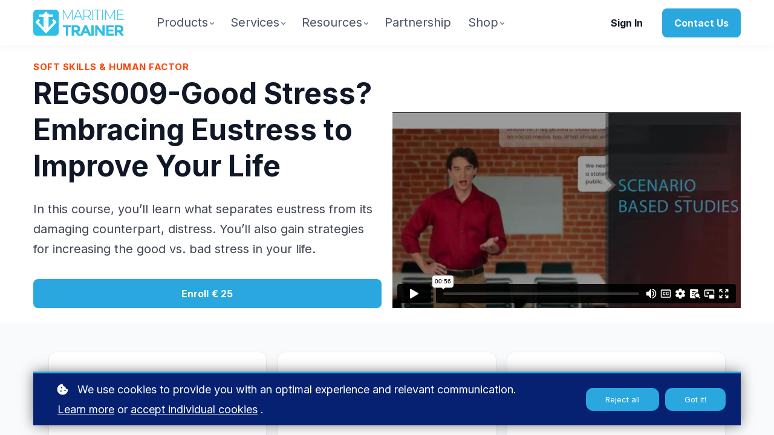

--- FILE ---
content_type: text/html;charset=UTF-8
request_url: https://maritimetrainer.com/course/regs009-good-stress-embracing-eustress-to-improve-your-life
body_size: 110609
content:

<!DOCTYPE html>
<html lang="en">
    <head>
        
    <title>REGS009-Good Stress? Embracing Eustress to Improve Your Life</title>


     <meta charset="UTF-8"> 
     <meta name="viewport" content="width=device-width, initial-scale=1"> 
     <meta name="description" content="In this course, you’ll learn what separates eustress from its damaging counterpart, distress. You’ll also gain strategies for increasing the good vs. bad stress in your life."> 
     <meta name="keywords" content="Mental Health &amp; Crew Wellbeing, Non-Tanker Courses, Tanker Courses, Soft Skills &amp; Human Factor"> 
     <meta name="author" content="Maritimetrainer - MTR Informatics, Training and Consultancy INC."> 
     <meta name="twitter:card" content="summary_large_image"> 
     <meta name="twitter:site" content="@"> 
     <meta name="twitter:title" content="REGS009-Good Stress? Embracing Eustress to Improve Your Life"> 
     <meta name="twitter:description" content="In this course, you’ll learn what separates eustress from its damaging counterpart, distress. You’ll also gain strategies for increasing the good vs. bad stress in your life."> 
     <meta name="twitter:image" content="https://lwfiles.mycourse.app/64635a10ef5aa266f2d5149a-public/89c50eff8888c8853ee85e319df44578.jpeg"> 
     <meta property="og:url" content="https://maritimetrainer.com/course/regs009-good-stress-embracing-eustress-to-improve-your-life"> 
     <meta property="og:type" content="product"> 
     <meta property="og:title" content="REGS009-Good Stress? Embracing Eustress to Improve Your Life"> 
     <meta property="og:image" content="https://lwfiles.mycourse.app/64635a10ef5aa266f2d5149a-public/89c50eff8888c8853ee85e319df44578.jpeg"> 
     <meta property="og:description" content="In this course, you’ll learn what separates eustress from its damaging counterpart, distress. You’ll also gain strategies for increasing the good vs. bad stress in your life."> 
     <meta property="og:site_name" content="Maritimetrainer - MTR Informatics, Training and Consultancy INC."> 
     <meta name="twitter:label1" content="Price"> 
     <meta name="twitter:data1" content="€25"> 
     <meta property="product:price:amount" content="25"> 
     <meta property="product:price:currency" content="EUR"> 
     <meta property="product:sale_price:currency" content="EUR"> 
     <meta property="product:original_price:amount" content="25"> 
     <meta property="product:original_price:currency" content="EUR"> 
     <meta name="csrf-token" content="45db0f4e3b7a9e77ac46408c7b5d5e4e96eec8c16e2a990698d17f40d4dfc0f2"> 

    <link rel="canonical" href="https://maritimetrainer.com/course/regs009-good-stress-embracing-eustress-to-improve-your-life"/>
		<link rel="icon" type="image/png" href="https://lwfiles.mycourse.app/64635a10ef5aa266f2d5149a-public/18c644526d9385c6cc016bf72eabeb74.png">
		<link rel="apple-touch-icon" type="image/png" href="https://lwfiles.mycourse.app/64635a10ef5aa266f2d5149a-public/18c644526d9385c6cc016bf72eabeb74.png">
		<script type='text/javascript'>var me=false;var environment='production';var imagePath='https://cdn.mycourse.app/v3.75.0';var server='//maritimetrainer.com/api/';var fileServer='https://api.us-e2.learnworlds.com/';var api='https://api.us-e2.learnworlds.com/';var lw_client='64635a10ef5aa266f2d5149a';var serverImg='https://lwfiles.mycourse.app/64635a10ef5aa266f2d5149a-public/';var subscriptionMode=false;var paymentsURL='https://maritimetrainer.com/payment?product_id=';var clientURL='//maritimetrainer.com';var SITENAME='Maritimetrainer - MTR Informatics, Training and Consultancy INC.';var WHITELABEL=true;var WHITELABEL_SETTINGS='{"learn_more_admin_disabled":false,"learn_more_others_disabled":false}';var BILLING='C';var SITE_AFFILIATES={"active":false,"commissionRate":10,"cookieExpiration":30,"maturation":30,"selfRegister":true,"displayAffiliateCustomers":false,"displayAffiliateLeads":false,"products":[],"paymentMethods":["paypal"],"agreement":"","minAffiliateCommissionStatus":"mature","afterLoginNavigation":{"type":"dashboard","url":"","page":{"title":"Home","slug":"home"}}};var LWSettings={"deactive_components":{"ebook":false},"components_settings":{"dailynews":{"categories":false},"posts":{"tips":false,"livecode":false}}};var LWClient={"promotions":true,"bundles":true,"integrations":true,"advanced_integrations":true,"financial_gateways":true,"theming":true,"pages_templates":true,"pages_builder_starter":true,"pages_builder_advanced_templates":true,"course_unit_completion":true,"course_unit_navigation_sequential":true,"course_unit_navigation":true,"pages_builder":true,"instructors":25,"seat_managers":10,"affiliates":true,"affiliates_partial":true,"question_bank":true,"account_manager":true,"certifications":true,"import_assessment_from_xls":true,"advanced_analytics":true,"free_courses":true,"private_courses":true,"private_enroll":true,"interactive_video":true,"white_label":true,"gamification":true,"includes":true,"admins":true,"ebooks":true,"social":true,"multilanguage":true,"subscriptions":true,"videouploader":true,"api":true,"webhooks":true,"thank_you_page":true,"after_purchase_partial_settings":true,"after_purchase_settings":true,"pdf_watermark":true,"video_watermark":true,"video_transcript":true,"video_subtitles":true,"video_headings":true,"video_skin":true,"video_elements_basic":true,"video_elements_advanced":true,"video_thumbnail":true,"video_on_click_actions":true,"video_on_show_actions":true,"integration_zoom":true,"integration_webex":true,"integration_google_meet":true,"integration_teams":true,"integration_calendly":true,"integration_hubspot":true,"livesession_multiple_accounts":true,"scorm":true,"graded_scorm":true,"analytics_advanced_queries":true,"analytics_simple_queries":true,"custom_fonts":true,"custom_code_liquid_expressions":true,"mobile_app_submit":true,"file_assignment_course_unit":true,"popups":9223372036854775807,"user_login_permission":true,"site_flavor_export":true,"site_flavor_import":true,"site_templates":9223372036854775807,"report_scheduled_tasks_allowed":20,"bulk_actions":true,"import_users":true,"import_tags":true,"custom_auth_url":true,"new_assessment_marketing_form":true,"new_assessment_file_upload":true,"webcam_upload":true,"audio_upload":true,"saml":true,"openid":true,"user_roles_create_custom":true,"user_roles_segment":true,"user_impersonation":true,"user_roles_custom_roles_create_edit":9223372036854775807,"user_roles_predefined_roles_edit":true,"user_roles_assignable_user_roles":true,"user_roles_total_users_for_all_custom_roles":9223372036854775807,"automations":true,"user_groups":true,"user_groups_max_members":200,"nps":true,"qualification":true,"mobile_analytics":true,"signup_eligibility":true,"user_progress-mark-complete":true,"funnels":9223372036854775807,"tag_manager":true,"domain_rename":true,"mass_mails":true,"ai_reporting":true,"digital_credentials":true,"cross_school_resource_sharing":true,"same_school_resource_sharing_sync":true,"user_progress_matrix":true,"course_progress_matrix":true,"after_login_pages_based_on_user_tag":true,"assessments_video_response_time":40,"assessments_audio_response_time":120,"assessments_file_upload_size":20,"site_allowed_num_sso_settings":3,"referrals":true};var oauthInfo='lw_client=64635a10ef5aa266f2d5149a&access_token=';var assetsPath='https://cdn.mycourse.app/v3.75.0/_cdnAssets';var PAGES_IN_TOPBAR=[];var currencySymbol='€';var currencyCode='EUR';var currencySymbolPosition='LEFT_SIGN_SPACE';var currencyDecimalsSeparator='.';var currencyThousandsSeparator=',';var currencyDecimalsNum='2';var currencyUseVedic=false;var SOCIAL_LOGINS=["google","facebook","linkedin","apple"];var ACTIVE_SSO_CONNECTIONS=[];var LW_AUTH_ENABLED=true;var SCHOOL_LOGO='9e0b05a3a22c779b9a74357786b84097.png';var LOGIN_FORM_TEMPLATE='loginForm2';var LOGIN_FORM_IMAGE='';var LWPackage='learning_center_299';var GATEWAYS=["stripe"];var COURSE_CONTINUE_SETTING=false;var MOBILE_SETTINGS={"mobile_logo":"","mobile_site_name":"","mobile_landing_page":null,"mobile_description":"Login to start learning","mobile_social_facebook_text":"Sign in with Facebook","mobile_social_twitter_text":"Sign in with Twitter","mobile_social_linkedin_text":"Sign in with Linkedin","mobile_social_google_text":"Sign in with Google","disabled_signup_alert_title":"Registration Disabled","disabled_signup_alert_text":"Please visit the school page from your browser in order to register and then use the app to access your courses.","disabled_signup_label_translation":"Registration is unavailable while using the app","mobile_signup":false,"mobile_social_display":false,"mobile_display_free_courses":false,"mobile_display_paid_courses":false,"mobile_allow_purchase":false};var DP_SETTINGS={"type":"all","cookies":false,"marketing":false,"email":false,"deletion_request":false,"rejectall":true,"guest_cookies_upd":false};var WEGLOT_ACTIVE=false;var DP_EU=false;var SITE_DISABLE_SIGNUP=false;var SITE_TRIGGER_USER_SIGNUP_ELIGIBILITY_CHECK=false;var ACTIVE_SITE_TEMPLATE='647498a5fca69f07c808aca1';var SITE_SOCIAL_FACEBOOK='';var SITE_SOCIAL_TWITTER='';var SITE_SOCIAL_INSTAGRAM='';var SITE_SOCIAL_YOUTUBE='';var SITE_SOCIAL_LINKEDIN='https://www.linkedin.com/company/maritime-trainer/';var SITE_SOCIAL_PINTEREST='';var SITE_DISABLED_APPS=["workpad","people"];var USER_CUSTOM_FIELDS=[];var USER_SIGNUP_FIELDS=[{"active":true,"required":true,"type":"text","name":"username","order":"10","translationKey":"common.sign_up_what_name","placeholderTranslationKey":"common.sign_up_name"},{"active":true,"required":true,"type":"email","name":"email","order":"20","translationKey":"common.sign_up_what_email","placeholderTranslationKey":"common.sign_up_email"},{"active":true,"required":true,"type":"password","name":"password","order":"30","translationKey":"common.sign_up_what_password","placeholderTranslationKey":"common.sign_up_password"},{"active":true,"required":true,"type":"password_confirm","name":"password_confirm","order":"35","translationKey":"common.sign_up_what_password","placeholderTranslationKey":"common.sign_up_password"},{"active":true,"required":false,"name":"optin","order":"160","translationKey":"common.sign_up_optin","type":"checkbox"}];var STYLES_CUSTOM_FONTS=[];var INVOICE_ADDITIONAL=false;var INVOICE_ADDITIONAL_REQUIRED=false;var INVOICE_ADDITIONAL_AUTOFILLED=true;var INVOICE_ADDITIONAL_LABEL=false;var INVOICE_ADDITIONAL_TITLE=false;var FINANCIAL_BILLING_INFO={"active":true,"locked":{"bf_name":{"values":{"active":true,"required":true},"disable":{"active":true,"required":true},"integrations":["stripe"]},"bf_address":{"values":{"active":true,"required":true},"disable":{"active":true,"required":true},"integrations":["stripe"]},"bf_country":{"values":{"active":true,"required":true},"disable":{"active":true,"required":true},"integrations":["stripe"]},"bf_postalcode":{"values":{"active":true,"required":true},"disable":{"active":true,"required":true},"integrations":["stripe"]},"bf_city":{"values":{"active":true},"disable":{"active":true},"integrations":["stripe"]},"bf_brazilian_tax_id":{"values":{"active":true},"disable":{"active":true},"integrations":["stripe"]},"bf_brazilian_states":{"values":{"active":true},"disable":{"active":true},"integrations":["stripe"]}},"standard_enabled":true,"standard":[{"active":true,"required":true,"name":"Name","signup_name":null,"type":"text","key":"bf_name","icon_id":"nameIcon","icon_class":"","user_value":null,"placeholder":null,"enable_validation":false,"constraint_rule":"custom","validation_regex":"\/\/","validation_fail_message":"","checkbox_label":null,"isFullWidth":false},{"active":true,"required":true,"name":"Address","signup_name":null,"type":"text","key":"bf_address","icon_id":"nameIcon","icon_class":"","user_value":null,"placeholder":null,"enable_validation":false,"constraint_rule":"custom","validation_regex":"\/\/","validation_fail_message":"","checkbox_label":null,"isFullWidth":false},{"active":true,"required":true,"name":"City","signup_name":null,"type":"text","key":"bf_city","icon_id":"nameIcon","icon_class":"","user_value":null,"placeholder":null,"enable_validation":false,"constraint_rule":"custom","validation_regex":"\/\/","validation_fail_message":"","checkbox_label":null,"isFullWidth":false},{"active":true,"required":true,"name":"Postal code","signup_name":null,"type":"text","key":"bf_postalcode","icon_id":"nameIcon","icon_class":"","user_value":null,"placeholder":null,"enable_validation":false,"constraint_rule":"custom","validation_regex":"\/\/","validation_fail_message":"","checkbox_label":null,"isFullWidth":false},{"active":true,"required":true,"name":"Country","signup_name":null,"type":"dropdown","key":"bf_country","icon_id":"nameIcon","icon_class":"","user_value":null,"placeholder":null,"enable_validation":false,"constraint_rule":"custom","validation_regex":"\/\/","validation_fail_message":"","checkbox_label":null,"isFullWidth":false,"options":[{"field_name":"Afghanistan","field_value":"AF"},{"field_name":"\u00c5land Islands","field_value":"AX"},{"field_name":"Albania","field_value":"AL"},{"field_name":"Algeria","field_value":"DZ"},{"field_name":"American Samoa","field_value":"AS"},{"field_name":"Andorra","field_value":"AD"},{"field_name":"Angola","field_value":"AO"},{"field_name":"Anguilla","field_value":"AI"},{"field_name":"Antarctica","field_value":"AQ"},{"field_name":"Antigua and Barbuda","field_value":"AG"},{"field_name":"Argentina","field_value":"AR"},{"field_name":"Armenia","field_value":"AM"},{"field_name":"Aruba","field_value":"AW"},{"field_name":"Australia","field_value":"AU"},{"field_name":"Austria","field_value":"AT"},{"field_name":"Azerbaijan","field_value":"AZ"},{"field_name":"Bahamas","field_value":"BS"},{"field_name":"Bahrain","field_value":"BH"},{"field_name":"Bangladesh","field_value":"BD"},{"field_name":"Barbados","field_value":"BB"},{"field_name":"Belarus","field_value":"BY"},{"field_name":"Belgium","field_value":"BE"},{"field_name":"Belize","field_value":"BZ"},{"field_name":"Benin","field_value":"BJ"},{"field_name":"Bermuda","field_value":"BM"},{"field_name":"Bhutan","field_value":"BT"},{"field_name":"Bolivia, Plurinational State of","field_value":"BO"},{"field_name":"Bonaire, Sint Eustatius and Saba","field_value":"BQ"},{"field_name":"Bosnia and Herzegovina","field_value":"BA"},{"field_name":"Botswana","field_value":"BW"},{"field_name":"Bouvet Island","field_value":"BV"},{"field_name":"Brazil","field_value":"BR"},{"field_name":"British Indian Ocean Territory","field_value":"IO"},{"field_name":"Brunei Darussalam","field_value":"BN"},{"field_name":"Bulgaria","field_value":"BG"},{"field_name":"Burkina Faso","field_value":"BF"},{"field_name":"Burundi","field_value":"BI"},{"field_name":"Cambodia","field_value":"KH"},{"field_name":"Cameroon","field_value":"CM"},{"field_name":"Canada","field_value":"CA"},{"field_name":"Cape Verde","field_value":"CV"},{"field_name":"Cayman Islands","field_value":"KY"},{"field_name":"Central African Republic","field_value":"CF"},{"field_name":"Chad","field_value":"TD"},{"field_name":"Chile","field_value":"CL"},{"field_name":"China","field_value":"CN"},{"field_name":"Christmas Island","field_value":"CX"},{"field_name":"Cocos (Keeling) Islands","field_value":"CC"},{"field_name":"Colombia","field_value":"CO"},{"field_name":"Comoros","field_value":"KM"},{"field_name":"Congo","field_value":"CG"},{"field_name":"Congo, the Democratic Republic of the","field_value":"CD"},{"field_name":"Cook Islands","field_value":"CK"},{"field_name":"Costa Rica","field_value":"CR"},{"field_name":"C\u00f4te d'Ivoire","field_value":"CI"},{"field_name":"Croatia","field_value":"HR"},{"field_name":"Cuba","field_value":"CU"},{"field_name":"Cura\u00e7ao","field_value":"CW"},{"field_name":"Cyprus","field_value":"CY"},{"field_name":"Czech Republic","field_value":"CZ"},{"field_name":"Denmark","field_value":"DK"},{"field_name":"Djibouti","field_value":"DJ"},{"field_name":"Dominica","field_value":"DM"},{"field_name":"Dominican Republic","field_value":"DO"},{"field_name":"Ecuador","field_value":"EC"},{"field_name":"Egypt","field_value":"EG"},{"field_name":"El Salvador","field_value":"SV"},{"field_name":"Equatorial Guinea","field_value":"GQ"},{"field_name":"Eritrea","field_value":"ER"},{"field_name":"Estonia","field_value":"EE"},{"field_name":"Ethiopia","field_value":"ET"},{"field_name":"Falkland Islands (Malvinas)","field_value":"FK"},{"field_name":"Faroe Islands","field_value":"FO"},{"field_name":"Fiji","field_value":"FJ"},{"field_name":"Finland","field_value":"FI"},{"field_name":"France","field_value":"FR"},{"field_name":"French Guiana","field_value":"GF"},{"field_name":"French Polynesia","field_value":"PF"},{"field_name":"French Southern Territories","field_value":"TF"},{"field_name":"Gabon","field_value":"GA"},{"field_name":"Gambia","field_value":"GM"},{"field_name":"Georgia","field_value":"GE"},{"field_name":"Germany","field_value":"DE"},{"field_name":"Ghana","field_value":"GH"},{"field_name":"Gibraltar","field_value":"GI"},{"field_name":"Greece","field_value":"GR"},{"field_name":"Greenland","field_value":"GL"},{"field_name":"Grenada","field_value":"GD"},{"field_name":"Guadeloupe","field_value":"GP"},{"field_name":"Guam","field_value":"GU"},{"field_name":"Guatemala","field_value":"GT"},{"field_name":"Guernsey","field_value":"GG"},{"field_name":"Guinea","field_value":"GN"},{"field_name":"Guinea-Bissau","field_value":"GW"},{"field_name":"Guyana","field_value":"GY"},{"field_name":"Haiti","field_value":"HT"},{"field_name":"Heard Island and McDonald Islands","field_value":"HM"},{"field_name":"Holy See (Vatican City State)","field_value":"VA"},{"field_name":"Honduras","field_value":"HN"},{"field_name":"Hong Kong","field_value":"HK"},{"field_name":"Hungary","field_value":"HU"},{"field_name":"Iceland","field_value":"IS"},{"field_name":"India","field_value":"IN"},{"field_name":"Indonesia","field_value":"ID"},{"field_name":"Iran, Islamic Republic of","field_value":"IR"},{"field_name":"Iraq","field_value":"IQ"},{"field_name":"Ireland","field_value":"IE"},{"field_name":"Isle of Man","field_value":"IM"},{"field_name":"Israel","field_value":"IL"},{"field_name":"Italy","field_value":"IT"},{"field_name":"Jamaica","field_value":"JM"},{"field_name":"Japan","field_value":"JP"},{"field_name":"Jersey","field_value":"JE"},{"field_name":"Jordan","field_value":"JO"},{"field_name":"Kazakhstan","field_value":"KZ"},{"field_name":"Kenya","field_value":"KE"},{"field_name":"Kiribati","field_value":"KI"},{"field_name":"Korea, Democratic People's Republic of","field_value":"KP"},{"field_name":"Korea, Republic of","field_value":"KR"},{"field_name":"Kuwait","field_value":"KW"},{"field_name":"Kyrgyzstan","field_value":"KG"},{"field_name":"Lao People's Democratic Republic","field_value":"LA"},{"field_name":"Latvia","field_value":"LV"},{"field_name":"Lebanon","field_value":"LB"},{"field_name":"Lesotho","field_value":"LS"},{"field_name":"Liberia","field_value":"LR"},{"field_name":"Libya","field_value":"LY"},{"field_name":"Liechtenstein","field_value":"LI"},{"field_name":"Lithuania","field_value":"LT"},{"field_name":"Luxembourg","field_value":"LU"},{"field_name":"Macao","field_value":"MO"},{"field_name":"Macedonia, the former Yugoslav Republic of","field_value":"MK"},{"field_name":"Madagascar","field_value":"MG"},{"field_name":"Malawi","field_value":"MW"},{"field_name":"Malaysia","field_value":"MY"},{"field_name":"Maldives","field_value":"MV"},{"field_name":"Mali","field_value":"ML"},{"field_name":"Malta","field_value":"MT"},{"field_name":"Marshall Islands","field_value":"MH"},{"field_name":"Martinique","field_value":"MQ"},{"field_name":"Mauritania","field_value":"MR"},{"field_name":"Mauritius","field_value":"MU"},{"field_name":"Mayotte","field_value":"YT"},{"field_name":"Mexico","field_value":"MX"},{"field_name":"Micronesia, Federated States of","field_value":"FM"},{"field_name":"Moldova, Republic of","field_value":"MD"},{"field_name":"Monaco","field_value":"MC"},{"field_name":"Mongolia","field_value":"MN"},{"field_name":"Montenegro","field_value":"ME"},{"field_name":"Montserrat","field_value":"MS"},{"field_name":"Morocco","field_value":"MA"},{"field_name":"Mozambique","field_value":"MZ"},{"field_name":"Myanmar","field_value":"MM"},{"field_name":"Namibia","field_value":"NA"},{"field_name":"Nauru","field_value":"NR"},{"field_name":"Nepal","field_value":"NP"},{"field_name":"Netherlands","field_value":"NL"},{"field_name":"New Caledonia","field_value":"NC"},{"field_name":"New Zealand","field_value":"NZ"},{"field_name":"Nicaragua","field_value":"NI"},{"field_name":"Niger","field_value":"NE"},{"field_name":"Nigeria","field_value":"NG"},{"field_name":"Niue","field_value":"NU"},{"field_name":"Norfolk Island","field_value":"NF"},{"field_name":"Northern Mariana Islands","field_value":"MP"},{"field_name":"Norway","field_value":"NO"},{"field_name":"Oman","field_value":"OM"},{"field_name":"Pakistan","field_value":"PK"},{"field_name":"Palau","field_value":"PW"},{"field_name":"Palestinian Territory, Occupied","field_value":"PS"},{"field_name":"Panama","field_value":"PA"},{"field_name":"Papua New Guinea","field_value":"PG"},{"field_name":"Paraguay","field_value":"PY"},{"field_name":"Peru","field_value":"PE"},{"field_name":"Philippines","field_value":"PH"},{"field_name":"Pitcairn","field_value":"PN"},{"field_name":"Poland","field_value":"PL"},{"field_name":"Portugal","field_value":"PT"},{"field_name":"Puerto Rico","field_value":"PR"},{"field_name":"Qatar","field_value":"QA"},{"field_name":"R\u00e9union","field_value":"RE"},{"field_name":"Romania","field_value":"RO"},{"field_name":"Russian Federation","field_value":"RU"},{"field_name":"Rwanda","field_value":"RW"},{"field_name":"Saint Barth\u00e9lemy","field_value":"BL"},{"field_name":"Saint Helena, Ascension and Tristan da Cunha","field_value":"SH"},{"field_name":"Saint Kitts and Nevis","field_value":"KN"},{"field_name":"Saint Lucia","field_value":"LC"},{"field_name":"Saint Martin (French part)","field_value":"MF"},{"field_name":"Saint Pierre and Miquelon","field_value":"PM"},{"field_name":"Saint Vincent and the Grenadines","field_value":"VC"},{"field_name":"Samoa","field_value":"WS"},{"field_name":"San Marino","field_value":"SM"},{"field_name":"Sao Tome and Principe","field_value":"ST"},{"field_name":"Saudi Arabia","field_value":"SA"},{"field_name":"Senegal","field_value":"SN"},{"field_name":"Serbia","field_value":"RS"},{"field_name":"Seychelles","field_value":"SC"},{"field_name":"Sierra Leone","field_value":"SL"},{"field_name":"Singapore","field_value":"SG"},{"field_name":"Sint Maarten (Dutch part)","field_value":"SX"},{"field_name":"Slovakia","field_value":"SK"},{"field_name":"Slovenia","field_value":"SI"},{"field_name":"Solomon Islands","field_value":"SB"},{"field_name":"Somalia","field_value":"SO"},{"field_name":"South Africa","field_value":"ZA"},{"field_name":"South Georgia and the South Sandwich Islands","field_value":"GS"},{"field_name":"South Sudan","field_value":"SS"},{"field_name":"Spain","field_value":"ES"},{"field_name":"Sri Lanka","field_value":"LK"},{"field_name":"Sudan","field_value":"SD"},{"field_name":"Suriname","field_value":"SR"},{"field_name":"Svalbard and Jan Mayen","field_value":"SJ"},{"field_name":"Swaziland","field_value":"SZ"},{"field_name":"Sweden","field_value":"SE"},{"field_name":"Switzerland","field_value":"CH"},{"field_name":"Syrian Arab Republic","field_value":"SY"},{"field_name":"Taiwan","field_value":"TW"},{"field_name":"Tajikistan","field_value":"TJ"},{"field_name":"Tanzania, United Republic of","field_value":"TZ"},{"field_name":"Thailand","field_value":"TH"},{"field_name":"Timor-Leste","field_value":"TL"},{"field_name":"Togo","field_value":"TG"},{"field_name":"Tokelau","field_value":"TK"},{"field_name":"Tonga","field_value":"TO"},{"field_name":"Trinidad and Tobago","field_value":"TT"},{"field_name":"Tunisia","field_value":"TN"},{"field_name":"Turkey","field_value":"TR"},{"field_name":"Turkmenistan","field_value":"TM"},{"field_name":"Turks and Caicos Islands","field_value":"TC"},{"field_name":"Tuvalu","field_value":"TV"},{"field_name":"Uganda","field_value":"UG"},{"field_name":"Ukraine","field_value":"UA"},{"field_name":"United Arab Emirates","field_value":"AE"},{"field_name":"United Kingdom","field_value":"GB"},{"field_name":"United States","field_value":"US"},{"field_name":"United States Minor Outlying Islands","field_value":"UM"},{"field_name":"Uruguay","field_value":"UY"},{"field_name":"Uzbekistan","field_value":"UZ"},{"field_name":"Vanuatu","field_value":"VU"},{"field_name":"Venezuela, Bolivarian Republic of","field_value":"VE"},{"field_name":"Viet Nam","field_value":"VN"},{"field_name":"Virgin Islands, British","field_value":"VG"},{"field_name":"Virgin Islands, U.S.","field_value":"VI"},{"field_name":"Wallis and Futuna","field_value":"WF"},{"field_name":"Western Sahara","field_value":"EH"},{"field_name":"Yemen","field_value":"YE"},{"field_name":"Zambia","field_value":"ZM"},{"field_name":"Zimbabwe","field_value":"ZW"}]},{"active":true,"required":false,"name":"Business TAX ID","signup_name":null,"type":"text","key":"bf_taxid","icon_id":"nameIcon","icon_class":"","user_value":null,"placeholder":null,"enable_validation":false,"constraint_rule":"custom","validation_regex":"\/\/","validation_fail_message":"","checkbox_label":null,"isFullWidth":false}],"boleto":[{"active":true,"required":false,"name":"Brazilian Tax ID","signup_name":null,"type":"text","key":"bf_brazilian_tax_id","icon_id":"nameIcon","icon_class":"","user_value":null,"placeholder":null,"enable_validation":true,"constraint_rule":"custom","validation_regex":"\/^([0-9]{3}|[0-9]{2}).[0-9]{3}.[0-9]{3}([-][0-9]{2}|(\/([0-9]{4}\\-([0-9]{2}))))$\/","validation_fail_message":"Invalid Tax id format. Example 000.000.000-00 or 00.000.000\/0000-00","checkbox_label":null,"isFullWidth":false},{"active":true,"required":false,"name":"Brazilian State","signup_name":null,"type":"dropdown","key":"bf_brazilian_states","icon_id":"nameIcon","icon_class":"","user_value":null,"placeholder":null,"enable_validation":false,"constraint_rule":"custom","validation_regex":"\/\/","validation_fail_message":"","checkbox_label":null,"isFullWidth":false,"options":[{"field_name":"Acre","field_value":"AC"},{"field_name":"Alagoas","field_value":"AL"},{"field_name":"Amap\u00e1","field_value":"AP"},{"field_name":"Amazonas","field_value":"AM"},{"field_name":"Bahia","field_value":"BA"},{"field_name":"Cear\u00e1","field_value":"CE"},{"field_name":"Distrito Federal","field_value":"DF"},{"field_name":"Esp\u00edrito Santo","field_value":"ES"},{"field_name":"Goi\u00e1s","field_value":"GO"},{"field_name":"Maranh\u00e3o","field_value":"MA"},{"field_name":"Mato Grosso","field_value":"MT"},{"field_name":"Mato Grosso do Sul","field_value":"MS"},{"field_name":"Minas Gerais","field_value":"MG"},{"field_name":"Par\u00e1","field_value":"PA"},{"field_name":"Para\u00edba","field_value":"PB"},{"field_name":"Paran\u00e1","field_value":"PR"},{"field_name":"Pernambuco","field_value":"PE"},{"field_name":"Piau\u00ed","field_value":"PI"},{"field_name":"Rio de Janeiro","field_value":"RJ"},{"field_name":"Rio Grande do Norte","field_value":"RN"},{"field_name":"Rio Grande do Sul","field_value":"RS"},{"field_name":"Rond\u00f4nia","field_value":"RO"},{"field_name":"Roraima","field_value":"RR"},{"field_name":"Santa Catarina","field_value":"SC"},{"field_name":"S\u00e3o Paulo","field_value":"SP"},{"field_name":"Sergipe","field_value":"SE"},{"field_name":"Tocantins","field_value":"TO"}]}],"boleto_enabled":false,"fields":[{"active":true,"required":false,"name":"Company Name","signup_name":null,"type":"text","key":"bf_companyname","autotag":false,"icon_id":"nameIcon","icon_class":"","user_value":null,"placeholder":null,"rows":3,"maxLength":100,"enable_validation":false,"constraint_rule":"alphanumeric","validation_regex":"\/^[a-zA-Z0-9 ]*$\/","validation_fail_message":"","checkbox_label":null}]};var TAX_SERVICE={"name":"","enabled":null,"has_billing_details":false,"has_checkout_tax_analysis":false,"has_stripe_tax_rates":false,"has_invoice_preview":false,"has_business_tax_validation":false,"throws_errors":false};var STRIPE_ACCOUNT_COUNTRY='AE';var STRIPE_CONNECT_ACCOUNT_ID='acct_1NzDrsJvaFic3um5';var ACTIVE_STRIPE_SOURCE_PAYMENT_METHODS=["applepay","googlepay"];var FINANCIAL_STRIPE_BILLING_ADDRESS=false;var FINANCIAL_STRIPE_DISABLE_LINK=false;var FINANCIAL_STRIPE_VAT=false;var FINANCIAL_TERMS=false;var SCHOOL_SUPPORT={"teacher":{"id":"65f44b4d2d42ab4e1b05c84d","username":"Duygu Karasu"},"tech":{"id":"65f44b4d2d42ab4e1b05c84d","username":"Duygu Karasu"}};var currentSiteTemplateStyles={"typography":{"*":{"fontFamily":"Barlow"},"learnworlds-overline-text":{"fontFamily":"Inter","fontWeight":"bold","fontSize":15,"opacity":1,"letterSpacing":"0.5","lineHeight":"1.55","textTransform":"uppercase"},"learnworlds-quote-text":{"fontFamily":"Inter","fontSize":26,"fontWeight":"normal","letterSpacing":"0","lineHeight":"1.55","textTransform":"none"},"learnworlds-heading-small":{"fontFamily":"Inter","fontWeight":"bold","fontSize":36,"letterSpacing":"0","textTransform":"none","lineHeight":1.25},"learnworlds-heading-normal":{"fontFamily":"Inter","fontWeight":"bold","fontSize":48,"letterSpacing":"0","textTransform":"none","lineHeight":1.25},"learnworlds-heading-large":{"fontFamily":"Inter","fontWeight":"bold","fontSize":60,"letterSpacing":"0","textTransform":"none","lineHeight":1.25},"learnworlds-subheading-small":{"fontFamily":"Inter","fontWeight":"bold","fontSize":23,"letterSpacing":"0","textTransform":"none","lineHeight":1.35},"learnworlds-subheading-normal":{"fontFamily":"Inter","fontWeight":"bold","fontSize":30,"letterSpacing":"0","textTransform":"none","lineHeight":1.35},"learnworlds-subheading-large":{"fontFamily":"Inter","fontWeight":"bold","fontSize":48,"letterSpacing":"0","textTransform":"none","lineHeight":1.3},"learnworlds-heading3-small":{"fontFamily":"Inter","fontWeight":"bold","fontSize":18,"letterSpacing":"0","textTransform":"none","lineHeight":1.4},"learnworlds-heading3-normal":{"fontFamily":"Inter","fontWeight":"bold","fontSize":20,"letterSpacing":"0","textTransform":"none","lineHeight":1.4},"learnworlds-heading3-large":{"fontFamily":"Inter","fontWeight":"bold","letterSpacing":"0","textTransform":"none","fontSize":26,"lineHeight":1.4},"learnworlds-heading4-small":{"fontFamily":"Inter","fontWeight":"normal","fontSize":16,"letterSpacing":"0","lineHeight":1.5,"textTransform":"none"},"learnworlds-heading4-normal":{"fontFamily":"Inter","fontWeight":"normal","fontSize":18,"letterSpacing":"0","lineHeight":1.55,"textTransform":"none"},"learnworlds-heading4-large":{"fontFamily":"Inter","fontWeight":"normal","fontSize":20,"letterSpacing":"0","lineHeight":1.55,"textTransform":"none"},"learnworlds-main-text-tiny":{"fontFamily":"Inter","fontSize":14,"fontWeight":"normal","letterSpacing":"0","textTransform":"none","lineHeight":1.7},"learnworlds-main-text-very-small":{"fontFamily":"Inter","fontSize":16,"fontWeight":"normal","letterSpacing":"0","textTransform":"none","lineHeight":1.7},"learnworlds-main-text-small":{"fontFamily":"Inter","fontWeight":"normal","fontSize":18,"opacity":1,"letterSpacing":"0","lineHeight":"1.875","textTransform":"none"},"learnworlds-main-text-normal":{"fontFamily":"Inter","fontWeight":"normal","fontSize":20,"opacity":1,"letterSpacing":"0","lineHeight":1.65,"textTransform":"none"},"learnworlds-main-text-large":{"fontFamily":"Inter","fontWeight":"normal","fontSize":22,"letterSpacing":"0","lineHeight":1.6,"textTransform":"none"},"learnworlds-main-text-very-large":{"fontFamily":"Inter","fontSize":26,"fontWeight":"normal","letterSpacing":"0","textTransform":"none","lineHeight":1.35},"learnworlds-main-text-huge":{"fontFamily":"Inter","fontSize":32,"fontWeight":"300","letterSpacing":"0","textTransform":"none","lineHeight":1.25},"learnworlds-size-small":{"paddingTop":24,"paddingBottom":24},"learnworlds-size-normal":{"paddingTop":48,"paddingBottom":48},"learnworlds-size-large":{"paddingTop":96,"paddingBottom":96},"learnworlds-size-extra-large":{"paddingTop":220,"paddingBottom":220}},"input":{"learnworlds-button-large":{"fontFamily":"Inter","fontWeight":"normal","fontSize":18,"letterSpacing":"0","textTransform":"none","borderRadius":12,"paddingTop":15,"paddingRight":55,"paddingBottom":15,"paddingLeft":55},"learnworlds-button-normal":{"fontFamily":"Inter","fontWeight":"bold","fontSize":16,"letterSpacing":"0","textTransform":"none","borderRadius":8,"paddingTop":12,"paddingRight":20,"paddingBottom":12,"paddingLeft":20},"learnworlds-button-small":{"fontFamily":"Inter","fontWeight":"normal","fontSize":13,"letterSpacing":"0","textTransform":"none","borderRadius":12,"paddingTop":9,"paddingRight":30,"paddingBottom":9,"paddingLeft":30},"learnworlds-input-large":{"fontFamily":"Inter","fontWeight":"normal","fontSize":18,"letterSpacing":"0","textTransform":"none","borderRadius":12,"paddingTop":15,"paddingRight":24,"paddingBottom":15,"paddingLeft":24},"learnworlds-input-normal":{"fontFamily":"Inter","fontWeight":"normal","fontSize":15,"letterSpacing":"0","textTransform":"none","borderRadius":12,"paddingTop":10,"paddingRight":24,"paddingBottom":10,"paddingLeft":24},"learnworlds-input-small":{"fontFamily":"Inter","fontWeight":"normal","fontSize":13,"letterSpacing":"0","textTransform":"none","borderRadius":12,"paddingTop":9,"paddingRight":22,"paddingBottom":9,"paddingLeft":22}},"colors":{"lw-brand-bg":{"color":"#29A7DE","textType":"light","lessVars":{"brand-color":"#29A7DE","text-over-brandbg-color":"@light-text-color"}},"lw-dark-bg":{"color":"#062171","textType":"light","lessVars":{"dark-bg-color":"#062171","text-over-darkbg-color":"@light-text-color"}},"lw-light-bg":{"color":"#F5F7FA","textType":"dark","lessVars":{"light-bg-color":"#F5F7FA","text-over-lightbg-color":"@dark-text-color"}},"lw-brand-accent1-bg":{"color":"#29A7DE","textType":"light","lessVars":{"brand-accent1-color":"#29A7DE","text-over-brandaccent1bg-color":"@light-text-color"}},"lw-brand-accent2-bg":{"color":"#29A7DE","textType":"light","lessVars":{"brand-accent2-color":"#29A7DE","text-over-brandaccent2bg-color":"@light-text-color"}},"lw-light-text":{"color":"#FFFFFF","lessVars":{"lw-light-text":"#ffffff","light-text-color":"#FFFFFF"}},"lw-dark-text":{"color":"#101828","lessVars":{"lw-dark-text":"#18364A","dark-text-color":"#101828"}},"lw-body-bg":{"color":"#FFFFFF","textType":"dark","lessVars":{"body-bg":"#ffffff","body-bg-color":"#FFFFFF","text-over-bodybg-color":"@dark-text-color"}},"lw-link-text":{"color":"#03A9F4","lessVars":{"link-text-color":"#03A9F4"}}},"fonts":["Inter","Inter"]};var admins_commission=false;var assessments_video_response_time=40;var assessments_audio_response_time=120;var assessments_file_upload_size=20;var COMPANION_URL='https://medialibrary.mycourse.app';var dateFormat={"short":"DD MMM YYYY","shortWithTime":"DD MMM YYYY HH:mm","long":"D MMMM, YYYY","longWithTime":"D MMMM, YYYY HH:mm"};var site_enable_contextual_cookies=false;var SITE_PASSWORD_SETTINGS={"has_unmask_enabled":true,"has_confirm_enabled":true,"minimum_characters":"8","maximum_characters":"50","check_uppercase":true,"check_lowercase":true,"check_digit":true,"check_special_chars":true};var userImpersonation=false;var activeSiteTemplate='647498a5fca69f07c808aca1';</script>
		<script type='text/javascript'>var pageState={"id":"655b1d1e64ef34245508f406","slug":"regs009-good-stress-embracing-eustress-to-improve-your-life","pageSource":"regs009-good-stress-embracing-eustress-to-improve-your-life","sections":{"section_1643720535830_270":{"imageMediaData":{"title":"5-opacity","tags":null,"width":1920,"height":3055,"size":127661,"name":"\/d846aa429f829a3fe536e2f20e3e58d3.png","access":"public","created":1645701370.301667,"modified":1645701370.301667,"id":"621768faeb271f699f650e84","link":"https:\/\/cdn.mycourse.app\/images\/site-templates\/d846aa429f829a3fe536e2f20e3e58d3.png","modifiedF":"2022-02-24 13:16:10","user":null},"sectionId":"section_1643720535830_270","sectionType":"course-overview-section","styles":{"tablet-landscape":{"#section_1643720535830_270":{"paddingTop":"24px","paddingBottom":"24px","paddingLeft":"24px","paddingRight":"24px"}},"tablet-portrait":{"#section_1643720535830_270":{"paddingTop":"48px","paddingBottom":"48px","paddingLeft":"24px","paddingRight":"24px"}},"smartphone-landscape":{"#section_1643720535830_270":{"paddingTop":"24px","paddingBottom":"24px","paddingLeft":"24px","paddingRight":"24px"}},"smartphone-portrait":{"#section_1643720535830_270":{"paddingTop":"24px","paddingBottom":"24px","paddingLeft":"24px","paddingRight":"24px"}}},"anchor":"","videoMediaData":{"params":{"autoplay":true,"mute":true,"loop":false,"popup":false}},"embedMediaData":null,"svgMediaData":null,"selectedMedia":"Image","version":"v1","responsiveHeightClass":{"desktop":"learnworlds-size-normal","tablet-portrait":"","tablet-landscape":"learnworlds-size-normal","smartphone-portrait":"","smartphone-landscape":""},"responsiveAlignmentClass":{"desktop":"","tablet-portrait":"","tablet-landscape":"","smartphone-portrait":"","smartphone-landscape":""},"itemVisibilitySettings":null,"itemVisibilityStartTime":null,"itemVisibilityEndTime":null},"section_1701268676906_1539":{"sectionType":"section","sectionId":"section_1701268676906_1539","styles":{"desktop":{"#section_1701268676906_1539":{"backgroundColor":"#f9fafb","paddingTop":"48px","paddingBottom":"48px"}}},"anchor":"","videoMediaData":{"params":{"autoplay":true,"mute":true,"loop":false,"popup":false}},"embedMediaData":null,"imageMediaData":null,"svgMediaData":null,"selectedMedia":null,"version":"v1","responsiveHeightClass":{"desktop":"","tablet-portrait":"","tablet-landscape":"","smartphone-portrait":"","smartphone-landscape":""},"responsiveAlignmentClass":{"desktop":"","tablet-portrait":"","tablet-landscape":"","smartphone-portrait":"","smartphone-landscape":""},"itemVisibilitySettings":null,"itemVisibilityStartTime":null,"itemVisibilityEndTime":null},"section_1727359516160_345":{"sectionType":"section","sectionId":"section_1727359516160_345","styles":null,"anchor":"","videoMediaData":{"params":{"autoplay":true,"mute":true,"loop":false,"popup":false}},"embedMediaData":null,"imageMediaData":null,"svgMediaData":null,"selectedMedia":null,"version":"v1","responsiveHeightClass":{"desktop":"","tablet-portrait":"","tablet-landscape":"","smartphone-portrait":"","smartphone-landscape":""},"responsiveAlignmentClass":{"desktop":"","tablet-portrait":"","tablet-landscape":"","smartphone-portrait":"","smartphone-landscape":""},"itemVisibilitySettings":null,"itemVisibilityStartTime":null,"itemVisibilityEndTime":null},"section_1625143124920_23":{"sectionType":"section","sectionId":"section_1625143124920_23","styles":{"desktop":{"#section_1625143124920_23":[]}},"anchor":"","videoMediaData":{"params":{"autoplay":true,"mute":true,"loop":false,"popup":false}},"embedMediaData":null,"imageMediaData":null,"svgMediaData":null,"selectedMedia":null,"version":"v1","responsiveHeightClass":{"desktop":"learnworlds-size-small","tablet-portrait":"","tablet-landscape":"","smartphone-portrait":"learnworlds-size-small","smartphone-landscape":"learnworlds-size-small"},"responsiveAlignmentClass":{"desktop":"","tablet-portrait":"","tablet-landscape":"","smartphone-portrait":"","smartphone-landscape":""},"itemVisibilitySettings":null,"itemVisibilityStartTime":null,"itemVisibilityEndTime":null},"section_1701268682676_1553":{"sectionType":"section","sectionId":"section_1701268682676_1553","styles":{"tablet-landscape":{"#section_1701268682676_1553":{"paddingTop":"48px","paddingBottom":"48px"}},"tablet-portrait":{"#section_1701268682676_1553":{"paddingTop":"48px","paddingBottom":"48px"}},"smartphone-landscape":{"#section_1701268682676_1553":{"paddingTop":"24px","paddingBottom":"24px"}},"smartphone-portrait":{"#section_1701268682676_1553":{"paddingTop":"24px","paddingBottom":"24px"}}},"anchor":"","videoMediaData":{"params":{"autoplay":true,"mute":true,"loop":false,"popup":false}},"embedMediaData":null,"imageMediaData":null,"svgMediaData":null,"selectedMedia":null,"version":"v1","responsiveHeightClass":{"desktop":"","tablet-portrait":"","tablet-landscape":"","smartphone-portrait":"","smartphone-landscape":""},"responsiveAlignmentClass":{"desktop":"","tablet-portrait":"","tablet-landscape":"","smartphone-portrait":"","smartphone-landscape":""},"itemVisibilitySettings":null,"itemVisibilityStartTime":null,"itemVisibilityEndTime":null}},"elements":{"el_1701268617652_1493":{"elementType":"column-wrapper","elementId":"el_1701268617652_1493","styles":null,"linkData":[],"responsiveAlignmentClass":{"desktop":"","tablet-portrait":"","tablet-landscape":"","smartphone-portrait":"","smartphone-landscape":""},"responsiveColumnGutterClass":{"desktop":"","tablet-portrait":"","tablet-landscape":"","smartphone-portrait":"","smartphone-landscape":""},"responsiveColumnsWrapperTypeClass":{"desktop":"","tablet-portrait":"","tablet-landscape":"","smartphone-portrait":"","smartphone-landscape":""},"itemVisibilitySettings":null},"el_1643720535854_299":{"elementType":"column","elementId":"el_1643720535854_299","styles":{"tablet-portrait":{"#el_1643720535854_299":{"paddingLeft":"0px","paddingRight":"0px"}},"smartphone-landscape":{"#el_1643720535854_299":{"paddingLeft":"0px","paddingRight":"0px"}},"smartphone-portrait":{"#el_1643720535854_299":{"paddingLeft":"0px","paddingRight":"0px"}},"tablet-landscape":{"#el_1643720535854_299":{"paddingLeft":"0px","paddingRight":"0px"}}},"linkData":[],"selectedMedia":"","imageMediaData":null,"svgMediaData":null,"responsiveAlignmentClass":{"desktop":"learnworlds-align-left","tablet-portrait":"","tablet-landscape":"","smartphone-portrait":"","smartphone-landscape":""},"itemVisibilitySettings":null,"animationData":null},"el_1643720535858_303":{"elementType":"column","elementId":"el_1643720535858_303","styles":{"desktop":{"#el_1643720535858_303":{"paddingLeft":"0px","paddingRight":"0px"}}},"linkData":[],"selectedMedia":"","imageMediaData":null,"svgMediaData":null,"responsiveAlignmentClass":{"desktop":"","tablet-portrait":"","tablet-landscape":"","smartphone-portrait":"","smartphone-landscape":""},"itemVisibilitySettings":null,"animationData":null},"el_1701268617654_1494":{"version":"v1","elementType":"text","elementId":"el_1701268617654_1494","styles":null,"linkData":[],"visibility":""},"el_1701268617655_1495":{"version":"v1","elementType":"text","elementId":"el_1701268617655_1495","styles":null,"linkData":[],"visibility":""},"el_1701268617656_1496":{"version":"v1","elementType":"text","elementId":"el_1701268617656_1496","styles":null,"linkData":[],"visibility":""},"el_1701268617658_1497":{"elementType":"screen","elementId":"el_1701268617658_1497","styles":null,"selectedMedia":"Video","hideVideoBelow":"None","imageMediaData":null,"videoMediaData":{"video":{"videoId":"854596013","type":"vimeo"},"params":{"autoplay":false,"mute":false,"loop":false,"popup":false}},"embedMediaData":null,"svgMediaData":null,"responsiveScreenCaptionPositionClass":{"desktop":"","tablet-portrait":"","tablet-landscape":"","smartphone-portrait":"","smartphone-landscape":""},"responsiveScreenTypeClass":{"desktop":"","tablet-portrait":"","tablet-landscape":"","smartphone-portrait":"","smartphone-landscape":""},"responsiveScreenStyleClass":{"desktop":"","tablet-portrait":"","tablet-landscape":"","smartphone-portrait":"","smartphone-landscape":""},"responsiveScreenSizeClass":{"desktop":"","tablet-portrait":"","tablet-landscape":"","smartphone-portrait":"","smartphone-landscape":""},"responsiveSelfAlignmentClass":{"desktop":"","tablet-portrait":"","tablet-landscape":"","smartphone-portrait":"","smartphone-landscape":""},"itemVisibilitySettings":null},"el_1701268617659_1498":{"version":"v1","elementType":"text","elementId":"el_1701268617659_1498","styles":null,"linkData":[],"visibility":""},"el_1701268617660_1499":{"elementType":"icon","elementId":"el_1701268617660_1499","styles":null,"linkData":[],"responsiveSelfAlignmentClass":{"desktop":"","tablet-portrait":"","tablet-landscape":"","smartphone-portrait":"","smartphone-landscape":""},"itemVisibilitySettings":null},"el_1701268676905_1527":{"elementType":"column-wrapper","elementId":"el_1701268676905_1527","styles":null,"linkData":[],"responsiveAlignmentClass":{"desktop":"","tablet-portrait":"","tablet-landscape":"","smartphone-portrait":"","smartphone-landscape":""},"responsiveColumnGutterClass":{"desktop":"","tablet-portrait":"","tablet-landscape":"","smartphone-portrait":"","smartphone-landscape":""},"responsiveColumnsWrapperTypeClass":{"desktop":"","tablet-portrait":"","tablet-landscape":"","smartphone-portrait":"","smartphone-landscape":""},"itemVisibilitySettings":null},"el_1701268676906_1528":{"elementType":"column","elementId":"el_1701268676906_1528","styles":null,"linkData":[],"selectedMedia":"","imageMediaData":null,"svgMediaData":null,"responsiveAlignmentClass":{"desktop":"","tablet-portrait":"","tablet-landscape":"","smartphone-portrait":"","smartphone-landscape":""},"itemVisibilitySettings":null},"el_1701268676906_1529":{"elementType":"column-wrapper","elementId":"el_1701268676906_1529","styles":null,"linkData":[],"responsiveAlignmentClass":{"desktop":"","tablet-portrait":"","tablet-landscape":"","smartphone-portrait":"","smartphone-landscape":""},"responsiveColumnGutterClass":{"desktop":"with-gutter","tablet-portrait":"","tablet-landscape":"","smartphone-portrait":"","smartphone-landscape":""},"responsiveColumnsWrapperTypeClass":{"desktop":"multiple-rows","tablet-portrait":"","tablet-landscape":"","smartphone-portrait":"","smartphone-landscape":""},"itemVisibilitySettings":null},"el_1701268676906_1530":{"elementType":"column","elementId":"el_1701268676906_1530","styles":{"desktop":{"#el_1701268676906_1530":{"boxShadow":"0px 0px 0px 0px rgba(31, 36, 50, 1.0)"}}},"linkData":[],"selectedMedia":"","imageMediaData":null,"svgMediaData":null,"responsiveAlignmentClass":{"desktop":"learnworlds-align-center","tablet-portrait":"","tablet-landscape":"","smartphone-portrait":"","smartphone-landscape":""},"itemVisibilitySettings":null},"el_1701268676906_1531":{"elementType":"column","elementId":"el_1701268676906_1531","styles":{"desktop":{"#el_1701268676906_1531":{"boxShadow":"0px 8px 8px -4px rgba(16, 24, 40, 0.03)","borderTopLeftRadius":"12px","borderTopRightRadius":"12px","borderBottomLeftRadius":"12px","borderBottomRightRadius":"12px"}}},"linkData":[],"selectedMedia":"","imageMediaData":null,"svgMediaData":null,"responsiveAlignmentClass":{"desktop":"learnworlds-align-center","tablet-portrait":"","tablet-landscape":"","smartphone-portrait":"","smartphone-landscape":""},"itemVisibilitySettings":null},"el_1701268676906_1532":{"elementType":"column","elementId":"el_1701268676906_1532","styles":{"desktop":{"#el_1701268676906_1532":{"boxShadow":"0px 8px 8px -4px rgba(16, 24, 40, 0.03)","borderTopLeftRadius":"12px","borderTopRightRadius":"12px","borderBottomLeftRadius":"12px","borderBottomRightRadius":"12px"}}},"linkData":[],"selectedMedia":"","imageMediaData":null,"svgMediaData":null,"responsiveAlignmentClass":{"desktop":"learnworlds-align-center","tablet-portrait":"","tablet-landscape":"","smartphone-portrait":"","smartphone-landscape":""},"itemVisibilitySettings":null},"el_1701268676906_1533":{"elementType":"icon","elementId":"el_1701268676906_1533","styles":null,"linkData":[],"responsiveSelfAlignmentClass":{"desktop":"","tablet-portrait":"","tablet-landscape":"","smartphone-portrait":"","smartphone-landscape":""},"itemVisibilitySettings":null},"el_1701268676906_1534":{"version":"v1","elementType":"text","elementId":"el_1701268676906_1534","styles":null,"linkData":[],"visibility":""},"el_1701268676906_1535":{"elementType":"icon","elementId":"el_1701268676906_1535","styles":null,"linkData":[],"responsiveSelfAlignmentClass":{"desktop":"","tablet-portrait":"","tablet-landscape":"","smartphone-portrait":"","smartphone-landscape":""},"itemVisibilitySettings":null},"el_1701268676906_1536":{"version":"v1","elementType":"text","elementId":"el_1701268676906_1536","styles":null,"linkData":[],"visibility":""},"el_1701268676906_1537":{"elementType":"icon","elementId":"el_1701268676906_1537","styles":null,"linkData":[],"responsiveSelfAlignmentClass":{"desktop":"","tablet-portrait":"","tablet-landscape":"","smartphone-portrait":"","smartphone-landscape":""},"itemVisibilitySettings":null},"el_1701268676906_1538":{"version":"v1","elementType":"text","elementId":"el_1701268676906_1538","styles":null,"linkData":[],"visibility":""},"el_1727359516179_348":{"elementType":"column-wrapper","elementId":"el_1727359516179_348","styles":null,"linkData":[],"responsiveAlignmentClass":{"desktop":"","tablet-portrait":"","tablet-landscape":"","smartphone-portrait":"","smartphone-landscape":""},"responsiveColumnGutterClass":{"desktop":"","tablet-portrait":"","tablet-landscape":"","smartphone-portrait":"","smartphone-landscape":""},"responsiveColumnsWrapperTypeClass":{"desktop":"","tablet-portrait":"","tablet-landscape":"","smartphone-portrait":"","smartphone-landscape":""},"itemVisibilitySettings":null},"el_1727359516180_349":{"elementType":"column","elementId":"el_1727359516180_349","styles":null,"linkData":[],"selectedMedia":"","imageMediaData":null,"svgMediaData":null,"responsiveAlignmentClass":{"desktop":"","tablet-portrait":"","tablet-landscape":"","smartphone-portrait":"","smartphone-landscape":""},"itemVisibilitySettings":null},"el_1727359519631_358":{"version":"v1","elementType":"text","elementId":"el_1727359519631_358","styles":null,"linkData":[],"visibility":""},"el_1701268682693_1556":{"elementType":"column-wrapper","elementId":"el_1701268682693_1556","styles":null,"linkData":[],"responsiveAlignmentClass":{"desktop":"","tablet-portrait":"","tablet-landscape":"","smartphone-portrait":"","smartphone-landscape":""},"responsiveColumnGutterClass":{"desktop":"","tablet-portrait":"","tablet-landscape":"","smartphone-portrait":"","smartphone-landscape":""},"responsiveColumnsWrapperTypeClass":{"desktop":"","tablet-portrait":"","tablet-landscape":"","smartphone-portrait":"","smartphone-landscape":""},"itemVisibilitySettings":null},"el_1701268682694_1557":{"elementType":"column","elementId":"el_1701268682694_1557","styles":null,"linkData":[],"selectedMedia":"","imageMediaData":null,"svgMediaData":null,"responsiveAlignmentClass":{"desktop":"","tablet-portrait":"","tablet-landscape":"","smartphone-portrait":"","smartphone-landscape":""},"itemVisibilitySettings":null}},"components":{"component_1643720535846_272":{"version":"v1","componentType":"course-enroll","componentId":"component_1643720535846_272","styles":null,"itemVisibilitySettings":null,"cardButtonType":"learnworlds-button-solid-brand","buttonPriceDisplay":true,"responsiveButtonWidthClass":{"desktop":"full-width","tablet-portrait":"full-width","tablet-landscape":"full-width","smartphone-portrait":"full-width","smartphone-landscape":"full-width"},"animationData":null},"component_1625143124938_25":{"componentType":"course-contents","componentId":"component_1625143124938_25","template":"CourseContentsTemplate1","selectedCourseTitleId":null,"displayAccessLabel":true,"displaySectionNumbering":true,"displayActivitySummary":true,"displayCompletionCheckmark":true,"displayDripTag":true,"extraInfoKeysToDisplay":{"readTime":true,"duration":true,"pages":true,"questionsCount":true},"styles":{"smartphone-portrait":{"#component_1625143124938_25":{"marginTop":"0px"}},"smartphone-landscape":{"#component_1625143124938_25":{"marginTop":"0px"}}},"itemVisibilitySettings":null,"animationData":null},"component_1701268686708_1566":{"componentType":"survey","componentId":"component_1701268686708_1566","itemVisibilitySettings":null,"assessmentId":"64ec9ad472fccec56708e55c","stylePropertiesOverrides":[],"responsiveFixedHeight":{"desktop":false,"tablet-portrait":null,"tablet-landscape":null,"smartphone-portrait":null,"smartphone-landscape":null},"assessmentOverrides":[],"showIntroScreen":true,"useCustomSubmitSettings":false,"demoMode":false}},"topbar":null,"has_single_topbar_status":null,"has_single_footer_status":null,"footer":null,"type":"course","responsive_font_scale":{"desktop":100,"tablet-portrait":90,"smartphone-portrait":100,"tablet-landscape":100,"smartphone-landscape":80},"additionalData":[],"funnelId":null,"ebookData":null,"courseTitleId":null};</script>
		<script type='text/javascript'>var pagePopups={"64a7eaaaa79ed49e7d081602":{"title":"Introduction","type":"popup","content":"<section class=\"js-learnworlds-section learnworlds-section empty-cols stretched-bg js-change-image-node learnworlds-size-normal popup j-c-c a-i-c\" data-section-id=\"pp-custom6\" data-magic=\"background-image\" data-bg-media=\"color\" id=\"section_1688736985265_345\" style=\"display: none;\"><div class=\"js-video-wrapper\" style=\"display: none;\"><\/div>\n    \n    <div class=\"learnworlds-section-content lw-body-bg js-learnworlds-section-content js-lw-flexible-wrapper popup-dialog\">\n        \n        <button class=\"popup-dialog-close-btn js-popup-dialog-close\" style=\"\">\n            <span class=\"popup-dialog-close learnworlds-icon fas fa-times\"><\/span>\n        <\/button>\n\n        <div class=\"popup-content js-popup-content wide-pp\" id=\"history_1688736992173_357\">\n            \n        <div data-element-id=\"columnsType5\" class=\"lw-widget-in empty-cols lw-cols align-items-stretch learnworlds-element one-row one-row-tl one-row-tp one-row-sl one-row-sp js-same-content-wrapper learnworlds-align-left justify-flex-start\" data-node-type=\"columnWrapper\" id=\"el_1689261768561_378\">\n        <div class=\"col span_12_of_12 span_12_of_12-tl span_12_of_12-tp span_12_of_12-sl span_12_of_12-sp standalone flex-item flexible js-same-content-child va-c learnworlds-align-center\" data-node-type=\"column\" id=\"el_1689261768564_379\"><div class=\"lw-widget-in learnworlds-screen-wrapper learnworlds-element full\" data-element-id=\"frameScreen\" data-node-type=\"screen\" id=\"el_1689261998270_411\">\n            <div class=\"js-learnworlds-screen-element learnworlds-frame\">\n\n                <div class=\"lw-screen-content\">\n\n                    <div class=\"js-learnworlds-overlay lw-dark-bg learnworlds-bg-default-overlay\" style=\"display:none;\"><\/div>\n                    <div class=\"learnworlds-screen-caption bottom lw-brand-bg-fadeout60 js-lw-flexible-wrapper js-screen-caption\">\n                        <div class=\"no-margin-bottom learnworlds-main-text learnworlds-main-text-small learnworlds-element\" data-node-type=\"text\" data-magic=\"description\" id=\"el_1689261998276_414\">Write your awesome label here.<\/div>\n                    <\/div>\n\n                    <div class=\"learnworlds-AR-16-9 learnworlds-bg-default js-change-image-node js-screen-image-wrapper\" data-magic=\"image\" style=\"display: none; background-image: none;\"><\/div>\n\n                    <div class=\"learnworlds-AR-16-9 learnworlds-video-iframe-wrapper js-video-wrapper js-screen-video-wrapper hide-video-icon disable-screen-video-interaction\" style=\"display: block;\">\n                        <span data-node-type=\"icon\" class=\"large lw-brand-text learnworlds-icon lw-video-iframe-icon far fa-play-circle\" data-magic=\"additional-icon\" id=\"el_1689261998279_415\"><\/span>\n                    <\/div>\n                    <div class=\"js-embed-wrapper learnworlds-AR-16-9 lw-embed-wrapper learnworlds-element\" style=\"display: none; overflow: hidden;\">el_1689261998270_411<\/div>\n\n                <\/div>\n\n            <\/div>\n        <\/div><\/div>\n    <\/div><\/div>\n\n    <\/div>\n    \n    <div class=\"learnworlds-section-overlay lw-dark-bg js-learnworlds-overlay popup-overlay js-popup-overlay\"><\/div>\n\n<\/section>","components":[],"elements":{"el_1689261768561_378":{"elementType":"column-wrapper","elementId":"el_1689261768561_378","styles":null,"linkData":[],"responsiveAlignmentClass":{"desktop":["learnworlds-align-left","justify-flex-start"],"tablet-portrait":"","tablet-landscape":"","smartphone-portrait":"","smartphone-landscape":""},"responsiveColumnGutterClass":{"desktop":"","tablet-portrait":"","tablet-landscape":"","smartphone-portrait":"","smartphone-landscape":""},"responsiveColumnsWrapperTypeClass":{"desktop":"","tablet-portrait":"","tablet-landscape":"","smartphone-portrait":"","smartphone-landscape":""},"itemVisibilitySettings":null},"el_1689261768564_379":{"elementType":"column","elementId":"el_1689261768564_379","styles":{"desktop":{"#el_1689261768564_379":{"paddingLeft":"0px","paddingRight":"0px"}}},"linkData":[],"selectedMedia":"Color","imageMediaData":null,"svgMediaData":null,"responsiveAlignmentClass":{"desktop":"learnworlds-align-center","tablet-portrait":"","tablet-landscape":"","smartphone-portrait":"","smartphone-landscape":""},"itemVisibilitySettings":null},"el_1689261998270_411":{"elementType":"screen","elementId":"el_1689261998270_411","styles":null,"selectedMedia":"Video","hideVideoBelow":"None","imageMediaData":null,"videoMediaData":{"video":{"videoId":"1100609866","type":"vimeo"},"params":{"autoplay":false,"mute":false,"loop":false,"popup":false}},"embedMediaData":{"value":"<div style=\"position:flex;\"><iframe\n    src=\"https:\/\/player.vimeo.com\/video\/843852767?badge=0&amp;autopause=0&amp;player_id=0&amp;app_id=58479\"\n    frameborder=\"0\" allow=\"autoplay; fullscreen; picture-in-picture\" allowfullscreen\n    style=\"position:absolute;top:0;left:0;width:100%;height:100%;\"\n    title=\"introduction___maritime_trainer (2160p)\"><\/iframe><\/div>\n<script src=\"https:\/\/player.vimeo.com\/api\/player.js\"><\/script>"},"svgMediaData":null,"responsiveScreenCaptionPositionClass":{"desktop":"","tablet-portrait":"","tablet-landscape":"","smartphone-portrait":"","smartphone-landscape":""},"responsiveScreenTypeClass":{"desktop":"learnworlds-frame","tablet-portrait":"","tablet-landscape":"","smartphone-portrait":"","smartphone-landscape":""},"responsiveScreenStyleClass":{"desktop":"","tablet-portrait":"","tablet-landscape":"","smartphone-portrait":"","smartphone-landscape":""},"responsiveScreenSizeClass":{"desktop":"full","tablet-portrait":"","tablet-landscape":"","smartphone-portrait":"","smartphone-landscape":""},"responsiveSelfAlignmentClass":{"desktop":"","tablet-portrait":"","tablet-landscape":"","smartphone-portrait":"","smartphone-landscape":""},"itemVisibilitySettings":null},"el_1689261998276_414":{"version":"v1","elementType":"text","elementId":"el_1689261998276_414","styles":null,"linkData":[],"visibility":""},"el_1689261998279_415":{"elementType":"icon","elementId":"el_1689261998279_415","styles":null,"linkData":[],"responsiveSelfAlignmentClass":{"desktop":"","tablet-portrait":"","tablet-landscape":"","smartphone-portrait":"","smartphone-landscape":""},"itemVisibilitySettings":null}},"section":{"sectionType":"popup-section","sectionId":"section_1688736985265_345","styles":{"desktop":{"#section_1688736985265_345 __DOT__js-popup-overlay":{"opacity":1,"display":"block","backgroundColor":"rgba(31, 36, 51, 0.8)"},"#section_1688736985265_345 #history_1688736992173_357":{"width":"1200px"}}},"anchor":"","videoMediaData":{"params":{"autoplay":true,"mute":true,"loop":false,"popup":false}},"embedMediaData":null,"imageMediaData":null,"svgMediaData":null,"selectedMedia":"Color","version":"v1","responsiveHeightClass":{"desktop":"","tablet-portrait":"","tablet-landscape":"","smartphone-portrait":"","smartphone-landscape":""},"responsiveWidthClass":{"desktop":"wide-pp","tablet-portrait":"","tablet-landscape":"","smartphone-portrait":"","smartphone-landscape":""},"responsiveCustomWidth":{"desktop":1200,"tablet-portrait":"","tablet-landscape":"","smartphone-portrait":"","smartphone-landscape":""},"responsiveAlignmentClass":{"desktop":"","tablet-portrait":"","tablet-landscape":"","smartphone-portrait":"","smartphone-landscape":""},"responsivePopupPositionClasses":{"desktop":["j-c-c","a-i-c"],"tablet-portrait":"","tablet-landscape":"","smartphone-portrait":"","smartphone-landscape":""},"itemVisibilitySettings":null,"page_type":"all","popupType":"dialog","showAfterSeconds":null,"showAfterScrolling":null,"showAfterInactivity":null,"showOnExitIntentAfterDelay":null,"mobileScrollThreshold":7,"autoCloseSeconds":null,"displayFrequencyInDays":null,"displayTimesLimit":null,"showAfterFulfill":false,"disableCloseOnOverlayClick":false,"disableCloseOnButtonClick":false,"styles_compiled":"#section_1688736985265_345 .js-popup-overlay { opacity:1;display:block;background-color:rgba(31, 36, 51, 0.8); } #section_1688736985265_345 #history_1688736992173_357 { width:1200px; } #el_1689261768564_379 { padding-left:0px;padding-right:0px; }  ","pages":[]},"groups":[],"expiration":null,"access":"public","dependent_popups":[],"created":1688726186.394114,"modified":1764065981.831019,"user":{"id":"6474a59446b8bcb5000e6916","username":"Ali Kam\u0131\u015f"},"id":"64a7eaaaa79ed49e7d081602"},"653116d481bfc6c8ad0d2196":{"title":"Risq Download","type":"popup","content":"<section class=\"js-learnworlds-section learnworlds-section empty-cols stretched-bg js-change-image-node learnworlds-size-normal popup j-c-c a-i-c\" data-section-id=\"pp-announce2\" data-magic=\"background-image\" data-bg-media=\"color\" id=\"section_1697726723873_334\" style=\"display: none;\"><div class=\"js-video-wrapper\"><\/div>\n        \n    <div class=\"learnworlds-section-content lw-bl-5px-brand lw-light-bg js-learnworlds-section-content js-lw-flexible-wrapper popup-dialog\" contenteditable=\"false\">\n        \n        <button class=\"popup-dialog-close-btn js-popup-dialog-close\">\n            <span class=\"popup-dialog-close learnworlds-icon fas fa-times\"><\/span>\n        <\/button>\n        \n        <div class=\"popup-content js-popup-content normal-pp\">\n            <div class=\"lw-cols no-gutter one-row one-row-tl one-row-tp one-row-sl one-row-sp align-items-stretch js-same-content-wrapper\" data-node-type=\"columnWrapper\" id=\"el_1697726723944_341\">\n\n                \n\n                \n                \n            <div class=\"fg-1 lw-padding-small col span_10_of_12 span_10_of_12-tl span_10_of_12-tp span_9_of_12-sl span_9_of_12-sp flex-item va-c js-same-content-child\" data-node-type=\"column\" style=\"\" id=\"el_1697726733374_362\"><div class=\"lw-widget-in learnworlds-button-wrapper learnworlds-element js-same-content-wrapper learnworlds-align-center\" data-node-type=\"buttonWrapper\" data-element-id=\"downloadButtonWrapper\" id=\"el_1697726739656_374\">\n            <button class=\"learnworlds-button learnworlds-button-solid-brand learnworlds-button-normal learnworlds-element js-same-content-child\" data-node-type=\"download-button\" id=\"el_1697726739664_377\">\n                <span data-node-type=\"text\" id=\"el_1697726739669_378\">Download<\/span>\n            <\/button>\n        <\/div><\/div><\/div>\n        <\/div>\n    <\/div>\n    \n    <div class=\"learnworlds-section-overlay lw-dark-bg js-learnworlds-overlay popup-overlay js-popup-overlay\"><\/div>\n\n<\/section>","components":[],"elements":{"el_1697726723944_341":{"elementType":"column-wrapper","elementId":"el_1697726723944_341","styles":null,"linkData":[],"responsiveAlignmentClass":{"desktop":"","tablet-portrait":"","tablet-landscape":"","smartphone-portrait":"","smartphone-landscape":""},"responsiveColumnGutterClass":{"desktop":"","tablet-portrait":"","tablet-landscape":"","smartphone-portrait":"","smartphone-landscape":""},"responsiveColumnsWrapperTypeClass":{"desktop":"","tablet-portrait":"","tablet-landscape":"","smartphone-portrait":"","smartphone-landscape":""},"itemVisibilitySettings":null},"el_1697726733374_362":{"elementType":"column","elementId":"el_1697726733374_362","styles":null,"linkData":[],"selectedMedia":"","imageMediaData":null,"svgMediaData":null,"responsiveAlignmentClass":{"desktop":"","tablet-portrait":"","tablet-landscape":"","smartphone-portrait":"","smartphone-landscape":""},"itemVisibilitySettings":null},"el_1697726739656_374":{"elementType":"button-wrapper","elementId":"el_1697726739656_374","styles":null,"linkData":[],"responsiveAlignmentClass":{"desktop":"learnworlds-align-center","tablet-portrait":"","tablet-landscape":"","smartphone-portrait":"","smartphone-landscape":""},"itemVisibilitySettings":null},"el_1697726739664_377":{"elementType":"download-button","elementId":"el_1697726739664_377","itemVisibilitySettings":null,"size":null,"responsiveButtonWidthClass":{"desktop":"","tablet-portrait":"","tablet-landscape":"","smartphone-portrait":"","smartphone-landscape":""},"fileData":{"url":"https:\/\/lwfiles.blob.core.windows.net\/64635a10ef5aa266f2d5149a-public\/publicFiles\/MTR_RISQ Training Content.xlsx?se=2023-10-19T11%3A49%3A15Z&sr=b&sp=rw&sig=YhGYDtBgboUPRZN585lErakTjmb9FCLJRECdXCoGiCQ%3D&sv=2014-02-14","method":"PUT","location":"publicFiles\/MTR_RISQ Training Content.xlsx","byteStart":0,"byteStop":27648,"action":"upload","name":"MTR_RISQ Training Content.xlsx","extension":"xlsx","type":"xlsx","errors":[],"success":true}},"el_1697726739669_378":{"version":"v1","elementType":"text","elementId":"el_1697726739669_378","styles":null,"linkData":[],"visibility":""}},"section":{"sectionType":"popup-section","sectionId":"section_1697726723873_334","styles":null,"anchor":"","videoMediaData":{"params":{"autoplay":true,"mute":true,"loop":false,"popup":false}},"embedMediaData":null,"imageMediaData":null,"svgMediaData":null,"selectedMedia":null,"version":"v1","responsiveHeightClass":{"desktop":"","tablet-portrait":"","tablet-landscape":"","smartphone-portrait":"","smartphone-landscape":""},"responsiveWidthClass":{"desktop":"","tablet-portrait":"","tablet-landscape":"","smartphone-portrait":"","smartphone-landscape":""},"responsiveCustomWidth":{"desktop":"","tablet-portrait":"","tablet-landscape":"","smartphone-portrait":"","smartphone-landscape":""},"responsiveAlignmentClass":{"desktop":"","tablet-portrait":"","tablet-landscape":"","smartphone-portrait":"","smartphone-landscape":""},"responsivePopupPositionClasses":{"desktop":"","tablet-portrait":"","tablet-landscape":"","smartphone-portrait":"","smartphone-landscape":""},"itemVisibilitySettings":null,"page_type":"all","popupType":"notification","showAfterSeconds":null,"showAfterScrolling":null,"showAfterInactivity":null,"showOnExitIntentAfterDelay":null,"mobileScrollThreshold":7,"autoCloseSeconds":null,"displayFrequencyInDays":null,"displayTimesLimit":null,"showAfterFulfill":false,"disableCloseOnOverlayClick":false,"disableCloseOnButtonClick":false,"styles_compiled":"","pages":[]},"groups":["document"],"expiration":null,"access":"public","dependent_popups":[],"created":1697715924.959648,"modified":1697716382.285631,"user":{"id":"6474a59446b8bcb5000e6916","username":"Ali Kam\u0131\u015f"},"id":"653116d481bfc6c8ad0d2196"},"660a8af7680d18c1200e876a":{"title":"Contact Popup","type":"popup","content":"<section class=\"js-learnworlds-section learnworlds-section empty-cols stretched-bg js-change-image-node learnworlds-size-normal popup j-c-c a-i-c\" data-section-id=\"pp-custom1\" data-magic=\"background-image\" data-bg-media=\"color\" id=\"section_1711977766741_615\" style=\"display: none;\"><div class=\"js-video-wrapper\"><\/div>\n    \n    <div class=\"learnworlds-section-content lw-body-bg js-learnworlds-section-content js-lw-flexible-wrapper popup-dialog\">\n        \n        <button class=\"popup-dialog-close-btn js-popup-dialog-close\">\n            <span class=\"popup-dialog-close learnworlds-icon fas fa-times\"><\/span>\n        <\/button>\n\n        <div class=\"popup-content js-popup-content normal-pp\" id=\"history_1711977488300_423\">\n            <div class=\"lw-cols empty-cols p-2rem one-row one-row-tl one-row-tp multiple-rows-sl multiple-rows-sp align-items-stretch js-same-content-wrapper\" data-node-type=\"columnWrapper\" id=\"el_1711977766741_604\">\n                <div class=\"col fg-1 span_6_of_12 span_6_of_12-tl span_6_of_12-tp span_12_of_12-sl span_12_of_12-sp flex-item va-c js-same-content-child\" data-node-type=\"column\" id=\"el_1711977766741_605\"><div class=\"js-lw-flexible-wrapper lw-widget-in lottie-animation-element\" data-lottie-animation-path=\"https:\/\/assets10.lottiefiles.com\/packages\/lf20_CGyxzM.json\" data-node-type=\"lottie-animation\" data-element-id=\"lottie10\" id=\"el_1732728684759_399\">\n            <div class=\"js-lottie-container lottie-container\"><svg xmlns=\"http:\/\/www.w3.org\/2000\/svg\" xmlns:xlink=\"http:\/\/www.w3.org\/1999\/xlink\" viewBox=\"0 0 1224 958\" width=\"1224\" height=\"958\" style=\"width: 100%; height: 100%; transform: translate3d(0px, 0px, 0px); content-visibility: visible;\" preserveAspectRatio=\"xMidYMid meet\"><defs><clipPath id=\"__lottie_element_2005\"><rect width=\"1224\" height=\"958\" x=\"0\" y=\"0\"><\/rect><\/clipPath><symbol id=\"__lottie_element_2009\"><g><g style=\"display: block;\" transform=\"matrix(1,0,0,1,93.2459716796875,108.75)\" opacity=\"1\"><g opacity=\"1\" transform=\"matrix(1,0,0,1,521.31201171875,368.25)\"><path fill=\"rgb(18,196,43)\" fill-opacity=\"1\" d=\" M521.0599975585938,193.33200073242188 C521.06201171875,193.3300018310547 521.06201171875,193.3300018310547 521.06201171875,193.3300018310547 C521.06201171875,193.3300018310547 521.0579833984375,193.3300018310547 521.0579833984375,193.3300018310547 C520.9140014648438,193.04299926757812 409.3169860839844,-30.007999420166016 288.26800537109375,-42 C167.13999938964844,-54 216.34800720214844,-118 145.46099853515625,-243 C74.57599639892578,-368 -77.00599670410156,-316 -118.64399719238281,-219.5 C-160.28199768066406,-123 -200.0260009765625,-80 -328.7239990234375,-93.78800201416016 C-457.4219970703125,-107.57499694824219 -521.06201171875,193.33299255371094 -521.06201171875,193.33299255371094 C-521.06201171875,193.33299255371094 -521.0549926757812,193.33299255371094 -521.0549926757812,193.33299255371094 C-520.9329833984375,193.47799682617188 -461.0979919433594,264.0060119628906 -353.3280029296875,270 C-245.447998046875,276 -220.84800720214844,245.3300018310547 -138.51800537109375,291.6700134277344 C-56.1879997253418,338 90.802001953125,368 182.91200256347656,306 C275.0220031738281,244 399.9320068359375,294.6700134277344 460.49200439453125,244 C518.7039794921875,195.30299377441406 520.968994140625,193.40699768066406 521.0579833984375,193.33299255371094 C521.0579833984375,193.33299255371094 521.0599975585938,193.33299255371094 521.0599975585938,193.33299255371094 C521.0599975585938,193.33299255371094 521.0599975585938,193.33200073242188 521.0599975585938,193.33200073242188z\"><\/path><\/g><\/g><\/g><\/symbol><symbol id=\"__lottie_element_2018\"><g><g style=\"display: block;\" transform=\"matrix(1,0,0,1,93.2459716796875,108.75)\" opacity=\"1\"><g opacity=\"1\" transform=\"matrix(1,0,0,1,521.31201171875,368.25)\"><path fill=\"rgb(18,196,43)\" fill-opacity=\"1\" d=\" M521.0599975585938,193.33200073242188 C521.06201171875,193.3300018310547 521.06201171875,193.3300018310547 521.06201171875,193.3300018310547 C521.06201171875,193.3300018310547 521.0579833984375,193.3300018310547 521.0579833984375,193.3300018310547 C520.9140014648438,193.04299926757812 409.3169860839844,-30.007999420166016 288.26800537109375,-42 C167.13999938964844,-54 216.34800720214844,-118 145.46099853515625,-243 C74.57599639892578,-368 -77.00599670410156,-316 -118.64399719238281,-219.5 C-160.28199768066406,-123 -200.0260009765625,-80 -328.7239990234375,-93.78800201416016 C-457.4219970703125,-107.57499694824219 -521.06201171875,193.33299255371094 -521.06201171875,193.33299255371094 C-521.06201171875,193.33299255371094 -521.0549926757812,193.33299255371094 -521.0549926757812,193.33299255371094 C-520.9329833984375,193.47799682617188 -461.0979919433594,264.0060119628906 -353.3280029296875,270 C-245.447998046875,276 -220.84800720214844,245.3300018310547 -138.51800537109375,291.6700134277344 C-56.1879997253418,338 90.802001953125,368 182.91200256347656,306 C275.0220031738281,244 399.9320068359375,294.6700134277344 460.49200439453125,244 C518.7039794921875,195.30299377441406 520.968994140625,193.40699768066406 521.0579833984375,193.33299255371094 C521.0579833984375,193.33299255371094 521.0599975585938,193.33299255371094 521.0599975585938,193.33299255371094 C521.0599975585938,193.33299255371094 521.0599975585938,193.33200073242188 521.0599975585938,193.33200073242188z\"><\/path><\/g><\/g><\/g><\/symbol><mask id=\"__lottie_element_2018_1\" mask-type=\"alpha\"><use xlink:href=\"#__lottie_element_2018\"><\/use><\/mask><mask id=\"__lottie_element_2009_1\" mask-type=\"alpha\"><use xlink:href=\"#__lottie_element_2009\"><\/use><\/mask><\/defs><g clip-path=\"url(#__lottie_element_2005)\"><g style=\"display: block;\" mask=\"url(#__lottie_element_2009_1)\"><g transform=\"matrix(1,0,0,1,93.24505615234375,56.75)\" opacity=\"1\"><g opacity=\"1\" transform=\"matrix(1,0,0,1,521.3109741210938,306.9169921875)\"><path fill=\"rgb(236,238,244)\" fill-opacity=\"1\" d=\" M521.0609741210938,-306.6669921875 C521.0609741210938,-306.6669921875 -521.0609741210938,-306.6669921875 -521.0609741210938,-306.6669921875 C-521.0609741210938,-306.6669921875 -521.0609741210938,305.76800537109375 -521.0609741210938,305.76800537109375 C-521.0609741210938,305.76800537109375 -520.8660278320312,305.76800537109375 -520.8660278320312,305.76800537109375 C-520.9949951171875,306.3580017089844 -521.0609741210938,306.6669921875 -521.0609741210938,306.6669921875 C-521.0609741210938,306.6669921875 521.0609741210938,306.6669921875 521.0609741210938,306.6669921875 C521.0609741210938,306.6669921875 520.905029296875,306.3550109863281 520.6060180664062,305.76800537109375 C520.6060180664062,305.76800537109375 521.0609741210938,305.76800537109375 521.0609741210938,305.76800537109375 C521.0609741210938,305.76800537109375 521.0609741210938,-306.6669921875 521.0609741210938,-306.6669921875z\"><\/path><\/g><g opacity=\"1\" transform=\"matrix(1,0,0,1,705.39599609375,392.29901123046875)\"><path fill=\"rgb(255,255,255)\" fill-opacity=\"1\" d=\" M5.926000118255615,218.21600341796875 C5.926000118255615,218.21600341796875 -5.925000190734863,218.21600341796875 -5.925000190734863,218.21600341796875 C-5.925000190734863,218.21600341796875 -5.925000190734863,-218.21600341796875 -5.925000190734863,-218.21600341796875 C-5.925000190734863,-218.21600341796875 5.926000118255615,-218.21600341796875 5.926000118255615,-218.21600341796875 C5.926000118255615,-218.21600341796875 5.926000118255615,218.21600341796875 5.926000118255615,218.21600341796875z\"><\/path><\/g><g opacity=\"1\" transform=\"matrix(1,0,0,1,944.1119995117188,392.29901123046875)\"><path fill=\"rgb(255,255,255)\" fill-opacity=\"1\" d=\" M5.925000190734863,218.21600341796875 C5.925000190734863,218.21600341796875 -5.925000190734863,218.21600341796875 -5.925000190734863,218.21600341796875 C-5.925000190734863,218.21600341796875 -5.925000190734863,-218.21600341796875 -5.925000190734863,-218.21600341796875 C-5.925000190734863,-218.21600341796875 5.925000190734863,-218.21600341796875 5.925000190734863,-218.21600341796875 C5.925000190734863,-218.21600341796875 5.925000190734863,218.21600341796875 5.925000190734863,218.21600341796875z\"><\/path><\/g><g opacity=\"1\" transform=\"matrix(1,0,0,1,827.7169799804688,503.4010009765625)\"><path fill=\"rgb(255,255,255)\" fill-opacity=\"1\" d=\" M116.3949966430664,3.677000045776367 C116.3949966430664,3.677000045776367 -116.3949966430664,3.677000045776367 -116.3949966430664,3.677000045776367 C-116.3949966430664,3.677000045776367 -116.3949966430664,-3.677999973297119 -116.3949966430664,-3.677999973297119 C-116.3949966430664,-3.677999973297119 116.3949966430664,-3.677999973297119 116.3949966430664,-3.677999973297119 C116.3949966430664,-3.677999973297119 116.3949966430664,3.677000045776367 116.3949966430664,3.677000045776367z\"><\/path><\/g><g opacity=\"1\" transform=\"matrix(1,0,0,1,827.7169799804688,406.9580078125)\"><path fill=\"rgb(255,255,255)\" fill-opacity=\"1\" d=\" M116.3949966430664,3.677000045776367 C116.3949966430664,3.677000045776367 -116.3949966430664,3.677000045776367 -116.3949966430664,3.677000045776367 C-116.3949966430664,3.677000045776367 -116.3949966430664,-3.677999973297119 -116.3949966430664,-3.677999973297119 C-116.3949966430664,-3.677999973297119 116.3949966430664,-3.677999973297119 116.3949966430664,-3.677999973297119 C116.3949966430664,-3.677999973297119 116.3949966430664,3.677000045776367 116.3949966430664,3.677000045776367z\"><\/path><\/g><g opacity=\"1\" transform=\"matrix(1,0,0,1,827.7169799804688,310.5150146484375)\"><path fill=\"rgb(255,255,255)\" fill-opacity=\"1\" d=\" M116.3949966430664,3.677999973297119 C116.3949966430664,3.677999973297119 -116.3949966430664,3.677999973297119 -116.3949966430664,3.677999973297119 C-116.3949966430664,3.677999973297119 -116.3949966430664,-3.677999973297119 -116.3949966430664,-3.677999973297119 C-116.3949966430664,-3.677999973297119 116.3949966430664,-3.677999973297119 116.3949966430664,-3.677999973297119 C116.3949966430664,-3.677999973297119 116.3949966430664,3.677999973297119 116.3949966430664,3.677999973297119z\"><\/path><\/g><g opacity=\"1\" transform=\"matrix(1,0,0,1,812.0499877929688,365.6830139160156)\"><path fill=\"rgb(255,255,255)\" fill-opacity=\"1\" d=\" M6.46999979019165,38.005001068115234 C6.46999979019165,38.005001068115234 -6.46999979019165,38.005001068115234 -6.46999979019165,38.005001068115234 C-6.46999979019165,38.005001068115234 -6.46999979019165,-38.005001068115234 -6.46999979019165,-38.005001068115234 C-6.46999979019165,-38.005001068115234 6.46999979019165,-38.005001068115234 6.46999979019165,-38.005001068115234 C6.46999979019165,-38.005001068115234 6.46999979019165,38.005001068115234 6.46999979019165,38.005001068115234z\"><\/path><\/g><g opacity=\"1\" transform=\"matrix(1,0,0,1,829.6220092773438,369.156005859375)\"><path fill=\"rgb(255,255,255)\" fill-opacity=\"1\" d=\" M6.46999979019165,34.53099822998047 C6.46999979019165,34.53099822998047 -6.46999979019165,34.53099822998047 -6.46999979019165,34.53099822998047 C-6.46999979019165,34.53099822998047 -6.46999979019165,-34.53099822998047 -6.46999979019165,-34.53099822998047 C-6.46999979019165,-34.53099822998047 6.46999979019165,-34.53099822998047 6.46999979019165,-34.53099822998047 C6.46999979019165,-34.53099822998047 6.46999979019165,34.53099822998047 6.46999979019165,34.53099822998047z\"><\/path><\/g><g opacity=\"1\" transform=\"matrix(1,0,0,1,847.1939697265625,365.6830139160156)\"><path fill=\"rgb(255,255,255)\" fill-opacity=\"1\" d=\" M6.46999979019165,38.005001068115234 C6.46999979019165,38.005001068115234 -6.46999979019165,38.005001068115234 -6.46999979019165,38.005001068115234 C-6.46999979019165,38.005001068115234 -6.46999979019165,-38.005001068115234 -6.46999979019165,-38.005001068115234 C-6.46999979019165,-38.005001068115234 6.46999979019165,-38.005001068115234 6.46999979019165,-38.005001068115234 C6.46999979019165,-38.005001068115234 6.46999979019165,38.005001068115234 6.46999979019165,38.005001068115234z\"><\/path><\/g><g opacity=\"1\" transform=\"matrix(1,0,0,1,864.7650146484375,371.81298828125)\"><path fill=\"rgb(255,255,255)\" fill-opacity=\"1\" d=\" M6.4710001945495605,31.875 C6.4710001945495605,31.875 -6.46999979019165,31.875 -6.46999979019165,31.875 C-6.46999979019165,31.875 -6.46999979019165,-31.875 -6.46999979019165,-31.875 C-6.46999979019165,-31.875 6.4710001945495605,-31.875 6.4710001945495605,-31.875 C6.4710001945495605,-31.875 6.4710001945495605,31.875 6.4710001945495605,31.875z\"><\/path><\/g><g opacity=\"1\" transform=\"matrix(1,0,0,1,731.6799926757812,461.7179870605469)\"><path fill=\"rgb(255,255,255)\" fill-opacity=\"1\" d=\" M6.46999979019165,38.005001068115234 C6.46999979019165,38.005001068115234 -6.4710001945495605,38.005001068115234 -6.4710001945495605,38.005001068115234 C-6.4710001945495605,38.005001068115234 -6.4710001945495605,-38.005001068115234 -6.4710001945495605,-38.005001068115234 C-6.4710001945495605,-38.005001068115234 6.46999979019165,-38.005001068115234 6.46999979019165,-38.005001068115234 C6.46999979019165,-38.005001068115234 6.46999979019165,38.005001068115234 6.46999979019165,38.005001068115234z\"><\/path><\/g><g opacity=\"1\" transform=\"matrix(1,0,0,1,749.2529907226562,465.1910095214844)\"><path fill=\"rgb(255,255,255)\" fill-opacity=\"1\" d=\" M6.46999979019165,34.53200149536133 C6.46999979019165,34.53200149536133 -6.46999979019165,34.53200149536133 -6.46999979019165,34.53200149536133 C-6.46999979019165,34.53200149536133 -6.46999979019165,-34.53099822998047 -6.46999979019165,-34.53099822998047 C-6.46999979019165,-34.53099822998047 6.46999979019165,-34.53099822998047 6.46999979019165,-34.53099822998047 C6.46999979019165,-34.53099822998047 6.46999979019165,34.53200149536133 6.46999979019165,34.53200149536133z\"><\/path><\/g><g opacity=\"1\" transform=\"matrix(1,0,0,1,766.8250122070312,461.7179870605469)\"><path fill=\"rgb(255,255,255)\" fill-opacity=\"1\" d=\" M6.46999979019165,38.005001068115234 C6.46999979019165,38.005001068115234 -6.46999979019165,38.005001068115234 -6.46999979019165,38.005001068115234 C-6.46999979019165,38.005001068115234 -6.46999979019165,-38.005001068115234 -6.46999979019165,-38.005001068115234 C-6.46999979019165,-38.005001068115234 6.46999979019165,-38.005001068115234 6.46999979019165,-38.005001068115234 C6.46999979019165,-38.005001068115234 6.46999979019165,38.005001068115234 6.46999979019165,38.005001068115234z\"><\/path><\/g><g opacity=\"1\" transform=\"matrix(1,0,0,1,784.39697265625,467.8479919433594)\"><path fill=\"rgb(255,255,255)\" fill-opacity=\"1\" d=\" M6.46999979019165,31.875 C6.46999979019165,31.875 -6.46999979019165,31.875 -6.46999979019165,31.875 C-6.46999979019165,31.875 -6.46999979019165,-31.875 -6.46999979019165,-31.875 C-6.46999979019165,-31.875 6.46999979019165,-31.875 6.46999979019165,-31.875 C6.46999979019165,-31.875 6.46999979019165,31.875 6.46999979019165,31.875z\"><\/path><\/g><g opacity=\"1\" transform=\"matrix(1,0,0,1,801.969970703125,461.7179870605469)\"><path fill=\"rgb(255,255,255)\" fill-opacity=\"1\" d=\" M6.46999979019165,38.005001068115234 C6.46999979019165,38.005001068115234 -6.46999979019165,38.005001068115234 -6.46999979019165,38.005001068115234 C-6.46999979019165,38.005001068115234 -6.46999979019165,-38.005001068115234 -6.46999979019165,-38.005001068115234 C-6.46999979019165,-38.005001068115234 6.46999979019165,-38.005001068115234 6.46999979019165,-38.005001068115234 C6.46999979019165,-38.005001068115234 6.46999979019165,38.005001068115234 6.46999979019165,38.005001068115234z\"><\/path><\/g><g opacity=\"1\" transform=\"matrix(1,0,0,1,860.135009765625,465.1910095214844)\"><path fill=\"rgb(255,255,255)\" fill-opacity=\"1\" d=\" M6.46999979019165,34.53200149536133 C6.46999979019165,34.53200149536133 -6.46999979019165,34.53200149536133 -6.46999979019165,34.53200149536133 C-6.46999979019165,34.53200149536133 -6.46999979019165,-34.53099822998047 -6.46999979019165,-34.53099822998047 C-6.46999979019165,-34.53099822998047 6.46999979019165,-34.53099822998047 6.46999979019165,-34.53099822998047 C6.46999979019165,-34.53099822998047 6.46999979019165,34.53200149536133 6.46999979019165,34.53200149536133z\"><\/path><\/g><g opacity=\"1\" transform=\"matrix(1,0,0,1,877.7069702148438,461.7179870605469)\"><path fill=\"rgb(255,255,255)\" fill-opacity=\"1\" d=\" M6.46999979019165,38.005001068115234 C6.46999979019165,38.005001068115234 -6.46999979019165,38.005001068115234 -6.46999979019165,38.005001068115234 C-6.46999979019165,38.005001068115234 -6.46999979019165,-38.005001068115234 -6.46999979019165,-38.005001068115234 C-6.46999979019165,-38.005001068115234 6.46999979019165,-38.005001068115234 6.46999979019165,-38.005001068115234 C6.46999979019165,-38.005001068115234 6.46999979019165,38.005001068115234 6.46999979019165,38.005001068115234z\"><\/path><\/g><g opacity=\"1\" transform=\"matrix(1,0,0,1,895.2789916992188,467.8479919433594)\"><path fill=\"rgb(255,255,255)\" fill-opacity=\"1\" d=\" M6.46999979019165,31.875 C6.46999979019165,31.875 -6.46999979019165,31.875 -6.46999979019165,31.875 C-6.46999979019165,31.875 -6.46999979019165,-31.875 -6.46999979019165,-31.875 C-6.46999979019165,-31.875 6.46999979019165,-31.875 6.46999979019165,-31.875 C6.46999979019165,-31.875 6.46999979019165,31.875 6.46999979019165,31.875z\"><\/path><\/g><g opacity=\"1\" transform=\"matrix(1,0,0,1,912.8499755859375,461.7179870605469)\"><path fill=\"rgb(255,255,255)\" fill-opacity=\"1\" d=\" M6.4710001945495605,38.005001068115234 C6.4710001945495605,38.005001068115234 -6.46999979019165,38.005001068115234 -6.46999979019165,38.005001068115234 C-6.46999979019165,38.005001068115234 -6.46999979019165,-38.005001068115234 -6.46999979019165,-38.005001068115234 C-6.46999979019165,-38.005001068115234 6.4710001945495605,-38.005001068115234 6.4710001945495605,-38.005001068115234 C6.4710001945495605,-38.005001068115234 6.4710001945495605,38.005001068115234 6.4710001945495605,38.005001068115234z\"><\/path><\/g><g opacity=\"1\" transform=\"matrix(1,0,0,1,830.166015625,462.6499938964844)\"><path fill=\"rgb(255,255,255)\" fill-opacity=\"1\" d=\" M22.249000549316406,31.482999801635742 C22.249000549316406,31.482999801635742 10.57800006866455,37.073001861572266 10.57800006866455,37.073001861572266 C10.57800006866455,37.073001861572266 -22.249000549316406,-31.482999801635742 -22.249000549316406,-31.482999801635742 C-22.249000549316406,-31.482999801635742 -10.57699966430664,-37.073001861572266 -10.57699966430664,-37.073001861572266 C-10.57699966430664,-37.073001861572266 22.249000549316406,31.482999801635742 22.249000549316406,31.482999801635742z\"><\/path><\/g><g opacity=\"1\" transform=\"matrix(1,0,0,1,731.6799926757812,268.25)\"><path fill=\"rgb(255,255,255)\" fill-opacity=\"1\" d=\" M6.46999979019165,38.005001068115234 C6.46999979019165,38.005001068115234 -6.4710001945495605,38.005001068115234 -6.4710001945495605,38.005001068115234 C-6.4710001945495605,38.005001068115234 -6.4710001945495605,-38.005001068115234 -6.4710001945495605,-38.005001068115234 C-6.4710001945495605,-38.005001068115234 6.46999979019165,-38.005001068115234 6.46999979019165,-38.005001068115234 C6.46999979019165,-38.005001068115234 6.46999979019165,38.005001068115234 6.46999979019165,38.005001068115234z\"><\/path><\/g><g opacity=\"1\" transform=\"matrix(1,0,0,1,749.2529907226562,271.7239990234375)\"><path fill=\"rgb(255,255,255)\" fill-opacity=\"1\" d=\" M6.46999979019165,34.53099822998047 C6.46999979019165,34.53099822998047 -6.46999979019165,34.53099822998047 -6.46999979019165,34.53099822998047 C-6.46999979019165,34.53099822998047 -6.46999979019165,-34.53099822998047 -6.46999979019165,-34.53099822998047 C-6.46999979019165,-34.53099822998047 6.46999979019165,-34.53099822998047 6.46999979019165,-34.53099822998047 C6.46999979019165,-34.53099822998047 6.46999979019165,34.53099822998047 6.46999979019165,34.53099822998047z\"><\/path><\/g><g opacity=\"1\" transform=\"matrix(1,0,0,1,766.8250122070312,268.25)\"><path fill=\"rgb(255,255,255)\" fill-opacity=\"1\" d=\" M6.46999979019165,38.005001068115234 C6.46999979019165,38.005001068115234 -6.46999979019165,38.005001068115234 -6.46999979019165,38.005001068115234 C-6.46999979019165,38.005001068115234 -6.46999979019165,-38.005001068115234 -6.46999979019165,-38.005001068115234 C-6.46999979019165,-38.005001068115234 6.46999979019165,-38.005001068115234 6.46999979019165,-38.005001068115234 C6.46999979019165,-38.005001068115234 6.46999979019165,38.005001068115234 6.46999979019165,38.005001068115234z\"><\/path><\/g><g opacity=\"1\" transform=\"matrix(1,0,0,1,784.39697265625,274.3800048828125)\"><path fill=\"rgb(255,255,255)\" fill-opacity=\"1\" d=\" M6.46999979019165,31.875 C6.46999979019165,31.875 -6.46999979019165,31.875 -6.46999979019165,31.875 C-6.46999979019165,31.875 -6.46999979019165,-31.875 -6.46999979019165,-31.875 C-6.46999979019165,-31.875 6.46999979019165,-31.875 6.46999979019165,-31.875 C6.46999979019165,-31.875 6.46999979019165,31.875 6.46999979019165,31.875z\"><\/path><\/g><g opacity=\"1\" transform=\"matrix(1,0,0,1,801.969970703125,268.25)\"><path fill=\"rgb(255,255,255)\" fill-opacity=\"1\" d=\" M6.46999979019165,38.005001068115234 C6.46999979019165,38.005001068115234 -6.46999979019165,38.005001068115234 -6.46999979019165,38.005001068115234 C-6.46999979019165,38.005001068115234 -6.46999979019165,-38.005001068115234 -6.46999979019165,-38.005001068115234 C-6.46999979019165,-38.005001068115234 6.46999979019165,-38.005001068115234 6.46999979019165,-38.005001068115234 C6.46999979019165,-38.005001068115234 6.46999979019165,38.005001068115234 6.46999979019165,38.005001068115234z\"><\/path><\/g><g opacity=\"1\" transform=\"matrix(1,0,0,1,860.135009765625,271.7239990234375)\"><path fill=\"rgb(255,255,255)\" fill-opacity=\"1\" d=\" M6.46999979019165,34.53099822998047 C6.46999979019165,34.53099822998047 -6.46999979019165,34.53099822998047 -6.46999979019165,34.53099822998047 C-6.46999979019165,34.53099822998047 -6.46999979019165,-34.53099822998047 -6.46999979019165,-34.53099822998047 C-6.46999979019165,-34.53099822998047 6.46999979019165,-34.53099822998047 6.46999979019165,-34.53099822998047 C6.46999979019165,-34.53099822998047 6.46999979019165,34.53099822998047 6.46999979019165,34.53099822998047z\"><\/path><\/g><g opacity=\"1\" transform=\"matrix(1,0,0,1,877.7069702148438,268.25)\"><path fill=\"rgb(255,255,255)\" fill-opacity=\"1\" d=\" M6.46999979019165,38.005001068115234 C6.46999979019165,38.005001068115234 -6.46999979019165,38.005001068115234 -6.46999979019165,38.005001068115234 C-6.46999979019165,38.005001068115234 -6.46999979019165,-38.005001068115234 -6.46999979019165,-38.005001068115234 C-6.46999979019165,-38.005001068115234 6.46999979019165,-38.005001068115234 6.46999979019165,-38.005001068115234 C6.46999979019165,-38.005001068115234 6.46999979019165,38.005001068115234 6.46999979019165,38.005001068115234z\"><\/path><\/g><g opacity=\"1\" transform=\"matrix(1,0,0,1,895.2789916992188,274.3800048828125)\"><path fill=\"rgb(255,255,255)\" fill-opacity=\"1\" d=\" M6.46999979019165,31.875 C6.46999979019165,31.875 -6.46999979019165,31.875 -6.46999979019165,31.875 C-6.46999979019165,31.875 -6.46999979019165,-31.875 -6.46999979019165,-31.875 C-6.46999979019165,-31.875 6.46999979019165,-31.875 6.46999979019165,-31.875 C6.46999979019165,-31.875 6.46999979019165,31.875 6.46999979019165,31.875z\"><\/path><\/g><g opacity=\"1\" transform=\"matrix(1,0,0,1,912.8499755859375,268.25)\"><path fill=\"rgb(255,255,255)\" fill-opacity=\"1\" d=\" M6.4710001945495605,38.005001068115234 C6.4710001945495605,38.005001068115234 -6.46999979019165,38.005001068115234 -6.46999979019165,38.005001068115234 C-6.46999979019165,38.005001068115234 -6.46999979019165,-38.005001068115234 -6.46999979019165,-38.005001068115234 C-6.46999979019165,-38.005001068115234 6.4710001945495605,-38.005001068115234 6.4710001945495605,-38.005001068115234 C6.4710001945495605,-38.005001068115234 6.4710001945495605,38.005001068115234 6.4710001945495605,38.005001068115234z\"><\/path><\/g><g opacity=\"1\" transform=\"matrix(1,0,0,1,830.166015625,269.1830139160156)\"><path fill=\"rgb(255,255,255)\" fill-opacity=\"1\" d=\" M22.249000549316406,31.482999801635742 C22.249000549316406,31.482999801635742 10.57800006866455,37.073001861572266 10.57800006866455,37.073001861572266 C10.57800006866455,37.073001861572266 -22.249000549316406,-31.483999252319336 -22.249000549316406,-31.483999252319336 C-22.249000549316406,-31.483999252319336 -10.57699966430664,-37.073001861572266 -10.57699966430664,-37.073001861572266 C-10.57699966430664,-37.073001861572266 22.249000549316406,31.482999801635742 22.249000549316406,31.482999801635742z\"><\/path><\/g><g opacity=\"1\" transform=\"matrix(1,0,0,1,763.2219848632812,351.3800048828125)\"><path fill=\"rgb(255,255,255)\" fill-opacity=\"1\" d=\" M29.014999389648438,0 C29.014999389648438,16.02400016784668 16.024999618530273,29.013999938964844 0,29.013999938964844 C-16.02400016784668,29.013999938964844 -29.014999389648438,16.02400016784668 -29.014999389648438,0 C-29.014999389648438,-16.02400016784668 -16.02400016784668,-29.013999938964844 0,-29.013999938964844 C16.024999618530273,-29.013999938964844 29.014999389648438,-16.02400016784668 29.014999389648438,0z\"><\/path><\/g><g opacity=\"1\" transform=\"matrix(1,0,0,1,747.1820068359375,351.3810119628906)\"><path stroke-linecap=\"butt\" stroke-linejoin=\"miter\" fill-opacity=\"0\" stroke-miterlimit=\"10\" stroke=\"rgb(255,255,255)\" stroke-opacity=\"1\" stroke-width=\"1.635\" d=\" M16.040000915527344,32.07899856567383 C-1.6770000457763672,32.07899856567383 -16.038999557495117,17.718000411987305 -16.038999557495117,0.0010000000474974513 C-16.038999557495117,-17.715999603271484 -1.6770000457763672,-32.07899856567383 16.040000915527344,-32.07899856567383 C16.040000915527344,-32.07899856567383 16.040000915527344,32.07899856567383 16.040000915527344,32.07899856567383z\"><\/path><\/g><g opacity=\"1\" transform=\"matrix(1,0,0,1,0,0)\"><path stroke-linecap=\"butt\" stroke-linejoin=\"miter\" fill-opacity=\"0\" stroke-miterlimit=\"10\" stroke=\"rgb(255,255,255)\" stroke-opacity=\"1\" stroke-width=\"1.635\" d=\" M763.2219848632812,377.1260070800781 C763.2219848632812,377.1260070800781 763.2219848632812,398.989013671875 763.2219848632812,398.989013671875\"><\/path><\/g><g opacity=\"1\" transform=\"matrix(1,0,0,1,763.2210083007812,400.72601318359375)\"><path fill=\"rgb(255,255,255)\" fill-opacity=\"1\" d=\" M13.279000282287598,1.7369999885559082 C13.279000282287598,1.7369999885559082 -13.279000282287598,1.7369999885559082 -13.279000282287598,1.7369999885559082 C-13.279000282287598,1.7369999885559082 -13.279000282287598,-1.7369999885559082 -13.279000282287598,-1.7369999885559082 C-13.279000282287598,-1.7369999885559082 13.279000282287598,-1.7369999885559082 13.279000282287598,-1.7369999885559082 C13.279000282287598,-1.7369999885559082 13.279000282287598,1.7369999885559082 13.279000282287598,1.7369999885559082z\"><\/path><\/g><g opacity=\"1\" transform=\"matrix(1,0,0,1,904.4119873046875,398.5119934082031)\"><path fill=\"rgb(255,255,255)\" fill-opacity=\"1\" d=\" M25.26799964904785,4.76800012588501 C25.26799964904785,4.76800012588501 -25.26799964904785,4.76800012588501 -25.26799964904785,4.76800012588501 C-25.26799964904785,4.76800012588501 -25.26799964904785,-4.76800012588501 -25.26799964904785,-4.76800012588501 C-25.26799964904785,-4.76800012588501 25.26799964904785,-4.76800012588501 25.26799964904785,-4.76800012588501 C25.26799964904785,-4.76800012588501 25.26799964904785,4.76800012588501 25.26799964904785,4.76800012588501z\"><\/path><\/g><g opacity=\"1\" transform=\"matrix(1,0,0,1,825.2009887695312,183.16600036621094)\"><path fill=\"rgb(255,255,255)\" fill-opacity=\"1\" d=\" M124.83699798583984,-9.083999633789062 C124.83699798583984,-9.083999633789062 -124.83699798583984,-9.083999633789062 -124.83699798583984,-9.083999633789062 C-124.83699798583984,-9.083999633789062 -124.83699798583984,9.083999633789062 -124.83699798583984,9.083999633789062 C-124.83699798583984,9.083999633789062 124.83699798583984,9.083999633789062 124.83699798583984,9.083999633789062 C124.83699798583984,9.083999633789062 124.83699798583984,-9.083999633789062 124.83699798583984,-9.083999633789062z\"><\/path><\/g><g opacity=\"1\" transform=\"matrix(1,0,0,1,261.42999267578125,332.9070129394531)\"><path stroke-linecap=\"butt\" stroke-linejoin=\"miter\" fill-opacity=\"0\" stroke-miterlimit=\"10\" stroke=\"rgb(255,255,255)\" stroke-opacity=\"1\" stroke-width=\"2\" d=\" M93.65699768066406,93.65699768066406 C93.65699768066406,93.65699768066406 -93.65699768066406,93.65699768066406 -93.65699768066406,93.65699768066406 C-93.65699768066406,93.65699768066406 -93.65699768066406,-93.65699768066406 -93.65699768066406,-93.65699768066406 C-93.65699768066406,-93.65699768066406 93.65699768066406,-93.65699768066406 93.65699768066406,-93.65699768066406 C93.65699768066406,-93.65699768066406 93.65699768066406,93.65699768066406 93.65699768066406,93.65699768066406z\"><\/path><\/g><g opacity=\"1\" transform=\"matrix(1,0,0,1,0,0)\"><path stroke-linecap=\"butt\" stroke-linejoin=\"miter\" fill-opacity=\"0\" stroke-miterlimit=\"10\" stroke=\"rgb(255,255,255)\" stroke-opacity=\"1\" stroke-width=\"2\" d=\" M355.0870056152344,329.25 C355.0870056152344,329.25 167.7729949951172,329.25 167.7729949951172,329.25\"><\/path><\/g><g opacity=\"1\" transform=\"matrix(1,0,0,1,0,0)\"><path stroke-linecap=\"butt\" stroke-linejoin=\"miter\" fill-opacity=\"0\" stroke-miterlimit=\"10\" stroke=\"rgb(255,255,255)\" stroke-opacity=\"1\" stroke-width=\"2\" d=\" M261.42999267578125,426.56500244140625 C261.42999267578125,426.56500244140625 261.42999267578125,239.25100708007812 261.42999267578125,239.25100708007812\"><\/path><\/g><\/g><\/g><g style=\"display: block;\" transform=\"matrix(1,0,0,1,591.7789916992188,388.916015625)\" opacity=\"1\"><g opacity=\"1\" transform=\"matrix(1,0,0,1,224.0989990234375,163.48599243164062)\"><path fill=\"rgb(125,78,136)\" fill-opacity=\"1\" d=\" M9.954000473022461,144.4029998779297 C9.954000473022461,144.4029998779297 -9.954000473022461,144.4029998779297 -9.954000473022461,144.4029998779297 C-41.89400100708008,144.4029998779297 -67.78500366210938,118.51100158691406 -67.78500366210938,86.5719985961914 C-67.78500366210938,86.5719985961914 -67.78500366210938,-86.5719985961914 -67.78500366210938,-86.5719985961914 C-67.78500366210938,-118.51100158691406 -41.89400100708008,-144.4029998779297 -9.954000473022461,-144.4029998779297 C-9.954000473022461,-144.4029998779297 9.954000473022461,-144.4029998779297 9.954000473022461,-144.4029998779297 C41.893001556396484,-144.4029998779297 67.78500366210938,-118.51100158691406 67.78500366210938,-86.5719985961914 C67.78500366210938,-86.5719985961914 67.78500366210938,86.5719985961914 67.78500366210938,86.5719985961914 C67.78500366210938,118.51100158691406 41.893001556396484,144.4029998779297 9.954000473022461,144.4029998779297z\"><\/path><\/g><g opacity=\"1\" transform=\"matrix(1,0,0,1,275.57501220703125,89.1969985961914)\"><path stroke-linecap=\"butt\" stroke-linejoin=\"miter\" fill-opacity=\"0\" stroke-miterlimit=\"10\" stroke=\"rgb(255,255,255)\" stroke-opacity=\"1\" stroke-width=\"0.5\" d=\" M-13.309000015258789,-62.770999908447266 C-13.309000015258789,-62.770999908447266 -13.309000015258789,62.770999908447266 -13.309000015258789,62.770999908447266 C-13.309000015258789,62.770999908447266 13.309000015258789,62.770999908447266 13.309000015258789,62.770999908447266\"><\/path><\/g><g opacity=\"1\" transform=\"matrix(1,0,0,1,118.73600006103516,178.68800354003906)\"><path fill=\"rgb(130,215,215)\" fill-opacity=\"1\" d=\" M118.48600006103516,176.60400390625 C118.48600006103516,176.60400390625 -118.48600006103516,176.60400390625 -118.48600006103516,176.60400390625 C-118.48600006103516,176.60400390625 -118.48600006103516,-176.60400390625 -118.48600006103516,-176.60400390625 C-118.48600006103516,-176.60400390625 118.48600006103516,-176.60400390625 118.48600006103516,-176.60400390625 C118.48600006103516,-176.60400390625 118.48600006103516,176.60400390625 118.48600006103516,176.60400390625z\"><\/path><\/g><g opacity=\"1\" transform=\"matrix(1,0,0,1,241.2899932861328,178.68800354003906)\"><path fill=\"rgb(57,51,68)\" fill-opacity=\"1\" d=\" M4.068999767303467,176.60400390625 C4.068999767303467,176.60400390625 -4.068999767303467,176.60400390625 -4.068999767303467,176.60400390625 C-4.068999767303467,176.60400390625 -4.068999767303467,-176.60400390625 -4.068999767303467,-176.60400390625 C-4.068999767303467,-176.60400390625 4.068999767303467,-176.60400390625 4.068999767303467,-176.60400390625 C4.068999767303467,-176.60400390625 4.068999767303467,176.60400390625 4.068999767303467,176.60400390625z\"><\/path><\/g><g opacity=\"1\" transform=\"matrix(1,0,0,1,201.98199462890625,157.54400634765625)\"><path fill=\"rgb(125,78,136)\" fill-opacity=\"1\" d=\" M-44.01499938964844,-157.29400634765625 C-44.01499938964844,-157.29400634765625 44.01499938964844,89.0479965209961 43.37699890136719,157.29400634765625 C43.37699890136719,157.29400634765625 43.38100051879883,84.53900146484375 43.38100051879883,84.53900146484375 C43.38100051879883,84.53900146484375 17.2810001373291,-78.90599822998047 -22.981000900268555,-157.23899841308594 C-22.981000900268555,-157.23899841308594 -44.01499938964844,-157.29400634765625 -44.01499938964844,-157.29400634765625z\"><\/path><\/g><\/g><g style=\"display: block;\" mask=\"url(#__lottie_element_2018_1)\"><g transform=\"matrix(1,0,0,1,93.2459716796875,670.0799560546875)\" opacity=\"1\"><g opacity=\"1\" transform=\"matrix(1,0,0,1,521.31201171875,93.58499908447266)\"><path fill=\"rgb(253,183,195)\" fill-opacity=\"1\" d=\" M-521.0579833984375,-93.33499908447266 C-521.0579833984375,-93.33499908447266 -521.06201171875,-93.33499908447266 -521.06201171875,-93.33499908447266 C-521.06201171875,-93.33499908447266 -521.06201171875,93.33499908447266 -521.06201171875,93.33499908447266 C-521.06201171875,93.33499908447266 521.06201171875,93.33499908447266 521.06201171875,93.33499908447266 C521.06201171875,93.33499908447266 521.06201171875,-93.33499908447266 521.06201171875,-93.33499908447266 C521.06201171875,-93.33499908447266 -521.0579833984375,-93.33499908447266 -521.0579833984375,-93.33499908447266z\"><\/path><\/g><\/g><\/g><g style=\"display: block;\" transform=\"matrix(1,0,0,1,758.4410400390625,679.958984375)\" opacity=\"1\"><g opacity=\"1\" transform=\"matrix(1,0,0,1,47.71200180053711,18.69099998474121)\"><path fill=\"rgb(57,51,68)\" fill-opacity=\"1\" d=\" M-47.46200180053711,8.210000038146973 C-47.46200180053711,8.210000038146973 -27.840999603271484,12.029000282287598 -27.840999603271484,12.029000282287598 C-27.840999603271484,12.029000282287598 47.46200180053711,-10.26200008392334 47.46200180053711,-10.26200008392334 C47.46200180053711,-10.26200008392334 32.930999755859375,-12.029000282287598 32.930999755859375,-12.029000282287598 C32.930999755859375,-12.029000282287598 -47.46200180053711,8.210000038146973 -47.46200180053711,8.210000038146973z\"><\/path><\/g><g opacity=\"1\" transform=\"matrix(1,0,0,1,6.159999847412109,23.795000076293945)\"><path fill=\"rgb(236,238,244)\" fill-opacity=\"1\" d=\" M3.8399999141693115,-3.5950000286102295 C3.8399999141693115,-3.5950000286102295 -5.909999847412109,3.1059999465942383 -5.909999847412109,3.1059999465942383 C-5.909999847412109,3.1059999465942383 5.909999847412109,3.5950000286102295 5.909999847412109,3.5950000286102295 C5.909999847412109,3.5950000286102295 3.8399999141693115,-3.5950000286102295 3.8399999141693115,-3.5950000286102295z\"><\/path><\/g><g opacity=\"1\" transform=\"matrix(1,0,0,1,22.17099952697754,20.476999282836914)\"><path fill=\"rgb(57,116,215)\" fill-opacity=\"1\" d=\" M12.845999717712402,-0.48399999737739563 C12.845999717712402,-0.48399999737739563 11.135000228881836,-6.421999931335449 11.135000228881836,-6.421999931335449 C10.937000274658203,-7.11299991607666 10.215999603271484,-7.510000228881836 9.527000427246094,-7.310999870300293 C9.527000427246094,-7.310999870300293 -11.956000328063965,-1.1260000467300415 -11.956000328063965,-1.1260000467300415 C-12.645000457763672,-0.9259999990463257 -13.043999671936035,-0.20600000023841858 -12.845000267028809,0.48399999737739563 C-12.845000267028809,0.48399999737739563 -11.133999824523926,6.422999858856201 -11.133999824523926,6.422999858856201 C-10.935999870300293,7.11299991607666 -10.215999603271484,7.511000156402588 -9.526000022888184,7.311999797821045 C-9.526000022888184,7.311999797821045 11.956000328063965,1.1260000467300415 11.956000328063965,1.1260000467300415 C12.645999908447266,0.9269999861717224 13.043999671936035,0.20600000023841858 12.845999717712402,-0.48399999737739563z\"><\/path><\/g><g opacity=\"1\" transform=\"matrix(1,0,0,1,53.97600173950195,11.317999839782715)\"><path fill=\"rgb(130,215,215)\" fill-opacity=\"1\" d=\" M20.618000030517578,-2.9149999618530273 C20.618000030517578,-2.9149999618530273 19.010000228881836,-8.496999740600586 19.010000228881836,-8.496999740600586 C19.010000228881836,-8.496999740600586 -20.618000030517578,2.9140000343322754 -20.618000030517578,2.9140000343322754 C-20.618000030517578,2.9140000343322754 -19.011999130249023,8.496999740600586 -19.011999130249023,8.496999740600586 C-19.011999130249023,8.496999740600586 20.618000030517578,-2.9149999618530273 20.618000030517578,-2.9149999618530273z\"><\/path><\/g><g opacity=\"1\" transform=\"matrix(1,0,0,1,75.5250015258789,5.11299991607666)\"><path fill=\"rgb(57,116,215)\" fill-opacity=\"1\" d=\" M-3.4089999198913574,4.86299991607666 C-3.4089999198913574,4.86299991607666 -5.4730000495910645,-2.305000066757202 -5.4730000495910645,-2.305000066757202 C-5.4730000495910645,-2.305000066757202 3.4079999923706055,-4.86299991607666 3.4079999923706055,-4.86299991607666 C3.4079999923706055,-4.86299991607666 5.4730000495910645,2.305000066757202 5.4730000495910645,2.305000066757202 C5.4730000495910645,2.305000066757202 -3.4089999198913574,4.86299991607666 -3.4089999198913574,4.86299991607666z\"><\/path><\/g><g opacity=\"1\" transform=\"matrix(1,0,0,1,78.51699829101562,4.380000114440918)\"><path fill=\"rgb(57,116,215)\" fill-opacity=\"1\" d=\" M-2.950000047683716,3.74399995803833 C-2.950000047683716,3.74399995803833 -4.557000160217285,-1.8380000591278076 -4.557000160217285,-1.8380000591278076 C-4.557000160217285,-1.8380000591278076 0.5180000066757202,-3.299999952316284 0.5180000066757202,-3.299999952316284 C2.059000015258789,-3.74399995803833 3.6679999828338623,-2.8540000915527344 4.111999988555908,-1.312999963760376 C4.557000160217285,0.2290000021457672 3.6659998893737793,1.8389999866485596 2.125,2.2829999923706055 C2.125,2.2829999923706055 -2.950000047683716,3.74399995803833 -2.950000047683716,3.74399995803833z\"><\/path><\/g><g opacity=\"1\" transform=\"matrix(1,0,0,1,64.20800018310547,4.146999835968018)\"><path fill=\"rgb(57,116,215)\" fill-opacity=\"1\" d=\" M-8.366999626159668,2.753000020980835 C-8.366999626159668,2.753000020980835 -8.550999641418457,2.118000030517578 -8.550999641418457,2.118000030517578 C-8.550999641418457,2.118000030517578 8.368000030517578,-2.753000020980835 8.368000030517578,-2.753000020980835 C8.368000030517578,-2.753000020980835 8.550999641418457,-2.11899995803833 8.550999641418457,-2.11899995803833 C8.550999641418457,-2.11899995803833 -8.366999626159668,2.753000020980835 -8.366999626159668,2.753000020980835z\"><\/path><\/g><\/g><g style=\"display: block;\" transform=\"matrix(1,0,0,1,843.25,621.2869873046875)\" opacity=\"1\"><g opacity=\"1\" transform=\"matrix(1,0,0,1,124.75,73.302001953125)\"><path fill=\"rgb(57,51,68)\" fill-opacity=\"1\" d=\" M124.5,0 C124.5,2.7119998931884766 68.76000213623047,4.909999847412109 0,4.909999847412109 C-68.76000213623047,4.909999847412109 -124.5,2.7119998931884766 -124.5,0 C-124.5,-2.7119998931884766 -68.76000213623047,-4.909999847412109 0,-4.909999847412109 C68.76000213623047,-4.909999847412109 124.5,-2.7119998931884766 124.5,0z\"><\/path><\/g><g opacity=\"1\" transform=\"matrix(1,0,0,1,72.25,50.637001037597656)\"><path fill=\"rgb(205,237,226)\" fill-opacity=\"1\" d=\" M58.5,1.2450000047683716 C58.5,1.2450000047683716 -58.5,1.2450000047683716 -58.5,1.2450000047683716 C-58.5,1.2450000047683716 -58.5,-1.2450000047683716 -58.5,-1.2450000047683716 C-58.5,-1.2450000047683716 58.5,-1.2450000047683716 58.5,-1.2450000047683716 C58.5,-1.2450000047683716 58.5,1.2450000047683716 58.5,1.2450000047683716z\"><\/path><\/g><g opacity=\"1\" transform=\"matrix(1,0,0,1,72.25,72.71700286865234)\"><path fill=\"rgb(205,237,226)\" fill-opacity=\"1\" d=\" M58.5,1.2450000047683716 C58.5,1.2450000047683716 -58.5,1.2450000047683716 -58.5,1.2450000047683716 C-58.5,1.2450000047683716 -58.5,-1.2450000047683716 -58.5,-1.2450000047683716 C-58.5,-1.2450000047683716 58.5,-1.2450000047683716 58.5,-1.2450000047683716 C58.5,-1.2450000047683716 58.5,1.2450000047683716 58.5,1.2450000047683716z\"><\/path><\/g><g opacity=\"1\" transform=\"matrix(1,0,0,1,166,61.676998138427734)\"><path fill=\"rgb(205,237,226)\" fill-opacity=\"1\" d=\" M42.46500015258789,12.28499984741211 C42.46500015258789,12.28499984741211 -54.75,12.28499984741211 -54.75,12.28499984741211 C-54.75,12.28499984741211 -54.75,-12.28499984741211 -54.75,-12.28499984741211 C-54.75,-12.28499984741211 42.46500015258789,-12.28499984741211 42.46500015258789,-12.28499984741211 C49.25,-12.28499984741211 54.75,-6.783999919891357 54.75,0.0010000000474974513 C54.75,6.785999774932861 49.25,12.28499984741211 42.46500015258789,12.28499984741211z\"><\/path><\/g><g opacity=\"1\" transform=\"matrix(1,0,0,1,78.25,61.676998138427734)\"><path fill=\"rgb(255,255,255)\" fill-opacity=\"1\" d=\" M51.70500183105469,9.793999671936035 C51.70500183105469,9.793999671936035 -61.5,9.793999671936035 -61.5,9.793999671936035 C-61.5,9.793999671936035 -61.5,-9.793999671936035 -61.5,-9.793999671936035 C-61.5,-9.793999671936035 51.70500183105469,-9.793999671936035 51.70500183105469,-9.793999671936035 C57.1150016784668,-9.793999671936035 61.5,-5.4079999923706055 61.5,0.0010000000474974513 C61.5,5.409999847412109 57.1150016784668,9.793999671936035 51.70500183105469,9.793999671936035z\"><\/path><\/g><g opacity=\"1\" transform=\"matrix(1,0,0,1,0,0)\"><path stroke-linecap=\"butt\" stroke-linejoin=\"miter\" fill-opacity=\"0\" stroke-miterlimit=\"10\" stroke=\"rgb(57,51,68)\" stroke-opacity=\"1\" stroke-width=\"0.5\" d=\" M21,54.9630012512207 C21,54.9630012512207 128.5,54.9630012512207 128.5,54.9630012512207\"><\/path><\/g><g opacity=\"1\" transform=\"matrix(1,0,0,1,0,0)\"><path stroke-linecap=\"butt\" stroke-linejoin=\"miter\" fill-opacity=\"0\" stroke-miterlimit=\"10\" stroke=\"rgb(57,51,68)\" stroke-opacity=\"1\" stroke-width=\"0.5\" d=\" M21,61.678001403808594 C21,61.678001403808594 128.5,61.678001403808594 128.5,61.678001403808594\"><\/path><\/g><g opacity=\"1\" transform=\"matrix(1,0,0,1,0,0)\"><path stroke-linecap=\"butt\" stroke-linejoin=\"miter\" fill-opacity=\"0\" stroke-miterlimit=\"10\" stroke=\"rgb(57,51,68)\" stroke-opacity=\"1\" stroke-width=\"0.5\" d=\" M21,68.39199829101562 C21,68.39199829101562 128.5,68.39199829101562 128.5,68.39199829101562\"><\/path><\/g><g opacity=\"1\" transform=\"matrix(1,0,0,1,95.91300201416016,26.066999435424805)\"><path fill=\"rgb(219,87,94)\" fill-opacity=\"1\" d=\" M58.5,1.2450000047683716 C58.5,1.2450000047683716 -58.5,1.2450000047683716 -58.5,1.2450000047683716 C-58.5,1.2450000047683716 -58.5,-1.2450000047683716 -58.5,-1.2450000047683716 C-58.5,-1.2450000047683716 58.5,-1.2450000047683716 58.5,-1.2450000047683716 C58.5,-1.2450000047683716 58.5,1.2450000047683716 58.5,1.2450000047683716z\"><\/path><\/g><g opacity=\"1\" transform=\"matrix(1,0,0,1,95.91300201416016,48.14699935913086)\"><path fill=\"rgb(219,87,94)\" fill-opacity=\"1\" d=\" M58.5,1.2450000047683716 C58.5,1.2450000047683716 -58.5,1.2450000047683716 -58.5,1.2450000047683716 C-58.5,1.2450000047683716 -58.5,-1.2450000047683716 -58.5,-1.2450000047683716 C-58.5,-1.2450000047683716 58.5,-1.2450000047683716 58.5,-1.2450000047683716 C58.5,-1.2450000047683716 58.5,1.2450000047683716 58.5,1.2450000047683716z\"><\/path><\/g><g opacity=\"1\" transform=\"matrix(1,0,0,1,189.66299438476562,37.106998443603516)\"><path fill=\"rgb(219,87,94)\" fill-opacity=\"1\" d=\" M42.4640007019043,12.28499984741211 C42.4640007019043,12.28499984741211 -54.75,12.28499984741211 -54.75,12.28499984741211 C-54.75,12.28499984741211 -54.75,-12.28499984741211 -54.75,-12.28499984741211 C-54.75,-12.28499984741211 42.4640007019043,-12.28499984741211 42.4640007019043,-12.28499984741211 C49.249000549316406,-12.28499984741211 54.75,-6.784999847412109 54.75,0 C54.75,6.784999847412109 49.249000549316406,12.28499984741211 42.4640007019043,12.28499984741211z\"><\/path><\/g><g opacity=\"1\" transform=\"matrix(1,0,0,1,101.91300201416016,37.106998443603516)\"><path fill=\"rgb(255,255,255)\" fill-opacity=\"1\" d=\" M51.70500183105469,9.793999671936035 C51.70500183105469,9.793999671936035 -61.5,9.793999671936035 -61.5,9.793999671936035 C-61.5,9.793999671936035 -61.5,-9.793999671936035 -61.5,-9.793999671936035 C-61.5,-9.793999671936035 51.70500183105469,-9.793999671936035 51.70500183105469,-9.793999671936035 C57.11399841308594,-9.793999671936035 61.5,-5.408999919891357 61.5,0 C61.5,5.408999919891357 57.11399841308594,9.793999671936035 51.70500183105469,9.793999671936035z\"><\/path><\/g><g opacity=\"1\" transform=\"matrix(1,0,0,1,0,0)\"><path stroke-linecap=\"butt\" stroke-linejoin=\"miter\" fill-opacity=\"0\" stroke-miterlimit=\"10\" stroke=\"rgb(57,51,68)\" stroke-opacity=\"1\" stroke-width=\"0.5\" d=\" M44.66299819946289,30.392000198364258 C44.66299819946289,30.392000198364258 152.16299438476562,30.392000198364258 152.16299438476562,30.392000198364258\"><\/path><\/g><g opacity=\"1\" transform=\"matrix(1,0,0,1,0,0)\"><path stroke-linecap=\"butt\" stroke-linejoin=\"miter\" fill-opacity=\"0\" stroke-miterlimit=\"10\" stroke=\"rgb(57,51,68)\" stroke-opacity=\"1\" stroke-width=\"0.5\" d=\" M44.66299819946289,37.106998443603516 C44.66299819946289,37.106998443603516 152.16299438476562,37.106998443603516 152.16299438476562,37.106998443603516\"><\/path><\/g><g opacity=\"1\" transform=\"matrix(1,0,0,1,0,0)\"><path stroke-linecap=\"butt\" stroke-linejoin=\"miter\" fill-opacity=\"0\" stroke-miterlimit=\"10\" stroke=\"rgb(57,51,68)\" stroke-opacity=\"1\" stroke-width=\"0.5\" d=\" M44.66299819946289,43.82099914550781 C44.66299819946289,43.82099914550781 152.16299438476562,43.82099914550781 152.16299438476562,43.82099914550781\"><\/path><\/g><g opacity=\"1\" transform=\"matrix(1,0,0,1,192.68800354003906,35.861000061035156)\"><path fill=\"rgb(57,51,68)\" fill-opacity=\"1\" d=\" M-23.937999725341797,-11.039999961853027 C-23.937999725341797,-11.039999961853027 12.562999725341797,-6.895999908447266 21.187999725341797,11.039999961853027 C21.187999725341797,11.039999961853027 23.937999725341797,4.3520002365112305 23.937999725341797,4.3520002365112305 C23.937999725341797,4.3520002365112305 3.187999963760376,-9.795000076293945 3.187999963760376,-9.795000076293945 C3.187999963760376,-9.795000076293945 -23.937999725341797,-11.039999961853027 -23.937999725341797,-11.039999961853027z\"><\/path><\/g><g opacity=\"1\" transform=\"matrix(1,0,0,1,198.375,35.861000061035156)\"><path fill=\"rgb(255,255,255)\" fill-opacity=\"1\" d=\" M-29.625,-11.039999961853027 C-29.625,-11.039999961853027 14.497538566589355,-6.695230960845947 18.40053939819336,10.978769302368164 C18.40053939819336,10.978769302368164 29.625,-11.039999961853027 29.625,-11.039999961853027 C29.625,-11.039999961853027 -29.625,-11.039999961853027 -29.625,-11.039999961853027z\"><\/path><\/g><g opacity=\"1\" transform=\"matrix(1,0,0,1,80.74600219726562,1.4950000047683716)\"><path fill=\"rgb(255,212,117)\" fill-opacity=\"1\" d=\" M58.5,1.2450000047683716 C58.5,1.2450000047683716 -58.5,1.2450000047683716 -58.5,1.2450000047683716 C-58.5,1.2450000047683716 -58.5,-1.2450000047683716 -58.5,-1.2450000047683716 C-58.5,-1.2450000047683716 58.5,-1.2450000047683716 58.5,-1.2450000047683716 C58.5,-1.2450000047683716 58.5,1.2450000047683716 58.5,1.2450000047683716z\"><\/path><\/g><g opacity=\"1\" transform=\"matrix(1,0,0,1,80.74600219726562,23.575000762939453)\"><path fill=\"rgb(255,212,117)\" fill-opacity=\"1\" d=\" M58.5,1.2450000047683716 C58.5,1.2450000047683716 -58.5,1.2450000047683716 -58.5,1.2450000047683716 C-58.5,1.2450000047683716 -58.5,-1.2450000047683716 -58.5,-1.2450000047683716 C-58.5,-1.2450000047683716 58.5,-1.2450000047683716 58.5,-1.2450000047683716 C58.5,-1.2450000047683716 58.5,1.2450000047683716 58.5,1.2450000047683716z\"><\/path><\/g><g opacity=\"1\" transform=\"matrix(1,0,0,1,174.49600219726562,12.53600025177002)\"><path fill=\"rgb(255,212,117)\" fill-opacity=\"1\" d=\" M42.46500015258789,12.28499984741211 C42.46500015258789,12.28499984741211 -54.75,12.28499984741211 -54.75,12.28499984741211 C-54.75,12.28499984741211 -54.75,-12.28499984741211 -54.75,-12.28499984741211 C-54.75,-12.28499984741211 42.46500015258789,-12.28499984741211 42.46500015258789,-12.28499984741211 C49.25,-12.28499984741211 54.75,-6.783999919891357 54.75,0.0010000000474974513 C54.75,6.785999774932861 49.25,12.28499984741211 42.46500015258789,12.28499984741211z\"><\/path><\/g><g opacity=\"1\" transform=\"matrix(1,0,0,1,86.74600219726562,12.53600025177002)\"><path fill=\"rgb(255,255,255)\" fill-opacity=\"1\" d=\" M51.70500183105469,9.793999671936035 C51.70500183105469,9.793999671936035 -61.5,9.793999671936035 -61.5,9.793999671936035 C-61.5,9.793999671936035 -61.5,-9.793999671936035 -61.5,-9.793999671936035 C-61.5,-9.793999671936035 51.70500183105469,-9.793999671936035 51.70500183105469,-9.793999671936035 C57.1150016784668,-9.793999671936035 61.5,-5.408999919891357 61.5,0.0010000000474974513 C61.5,5.409999847412109 57.1150016784668,9.793999671936035 51.70500183105469,9.793999671936035z\"><\/path><\/g><g opacity=\"1\" transform=\"matrix(1,0,0,1,0,0)\"><path stroke-linecap=\"butt\" stroke-linejoin=\"miter\" fill-opacity=\"0\" stroke-miterlimit=\"10\" stroke=\"rgb(57,51,68)\" stroke-opacity=\"1\" stroke-width=\"0.5\" d=\" M29.496000289916992,5.821000099182129 C29.496000289916992,5.821000099182129 136.99600219726562,5.821000099182129 136.99600219726562,5.821000099182129\"><\/path><\/g><g opacity=\"1\" transform=\"matrix(1,0,0,1,0,0)\"><path stroke-linecap=\"butt\" stroke-linejoin=\"miter\" fill-opacity=\"0\" stroke-miterlimit=\"10\" stroke=\"rgb(57,51,68)\" stroke-opacity=\"1\" stroke-width=\"0.5\" d=\" M29.496000289916992,12.53600025177002 C29.496000289916992,12.53600025177002 136.99600219726562,12.53600025177002 136.99600219726562,12.53600025177002\"><\/path><\/g><g opacity=\"1\" transform=\"matrix(1,0,0,1,0,0)\"><path stroke-linecap=\"butt\" stroke-linejoin=\"miter\" fill-opacity=\"0\" stroke-miterlimit=\"10\" stroke=\"rgb(57,51,68)\" stroke-opacity=\"1\" stroke-width=\"0.5\" d=\" M29.496000289916992,19.25 C29.496000289916992,19.25 136.99600219726562,19.25 136.99600219726562,19.25\"><\/path><\/g><\/g><g style=\"display: block;\" transform=\"matrix(0.9983035326004028,0.058224037289619446,-0.058224037289619446,0.9983035326004028,609.434326171875,165.65792846679688)\" opacity=\"1\"><g opacity=\"1\" transform=\"matrix(1,0,0,1,63.229000091552734,79.25)\"><path fill=\"rgb(125,78,136)\" fill-opacity=\"1\" d=\" M62.979000091552734,0 C62.979000091552734,43.630001068115234 34.78300094604492,79 0,79 C-34.78200149536133,79 -62.979000091552734,43.630001068115234 -62.979000091552734,0 C-62.979000091552734,-43.630001068115234 -34.78200149536133,-79 0,-79 C34.78300094604492,-79 62.979000091552734,-43.630001068115234 62.979000091552734,0z\"><\/path><\/g><\/g><g style=\"display: block;\" transform=\"matrix(1,0,0,1,595.25,278.71527099609375)\" opacity=\"1\"><g opacity=\"1\" transform=\"matrix(1,0,0,1,68.75,65.625)\"><path fill=\"rgb(255,196,175)\" fill-opacity=\"1\" d=\" M68.5,52.875 C68.5,52.875 -20.5,65.375 -20.5,65.375 C-20.5,65.375 -68.5,52.875 -68.5,52.875 C-68.5,52.875 -51.06999969482422,38.814998626708984 -51.06999969482422,38.814998626708984 C-43.79999923706055,32.95500183105469 -38.16999816894531,25.46500015258789 -34.560001373291016,17.065000534057617 C-31.969999313354492,11.074999809265137 -30.420000076293945,4.625 -30.049999237060547,-2.0250000953674316 C-29.59000015258789,-10.244999885559082 -30.100000381469727,-20.0049991607666 -32.5,-31.125 C-38.689998626708984,-59.755001068115234 8.100000381469727,-59.94499969482422 29.59000015258789,-58.564998626708984 C35.880001068115234,-58.165000915527344 40.75,-65.375 40.75,-65.375 C40.75,-65.375 33.459999084472656,-27.645000457763672 34.86000061035156,-0.2849999964237213 C35.619998931884766,14.454999923706055 42.08000183105469,28.315000534057617 52.88999938964844,38.35499954223633 C52.88999938964844,38.35499954223633 68.5,52.875 68.5,52.875z\"><\/path><\/g><g opacity=\"1\" transform=\"matrix(1,0,0,1,64.36799621582031,44.185001373291016)\"><path fill=\"rgb(57,51,68)\" fill-opacity=\"1\" d=\" M27.756999969482422,-7.982999801635742 C8.847000122070312,27.191999435424805 -30.17799949645996,38.50400161743164 -30.17799949645996,38.50400161743164 C-27.58799934387207,32.51499938964844 -26.038000106811523,26.065000534057617 -25.667999267578125,19.415000915527344 C-25.20800018310547,11.194999694824219 -25.718000411987305,1.434999942779541 -28.118000030517578,-9.6850004196167 C-34.30799865722656,-38.314998626708984 12.482000350952148,-38.50400161743164 33.97200012207031,-37.125 C33.97200012207031,-37.125 34.03099822998047,-35.11800003051758 34.03099822998047,-35.11800003051758 C34.30799865722656,-25.68400001525879 32.22600173950195,-16.29599952697754 27.756999969482422,-7.982999801635742z\"><\/path><\/g><\/g><g style=\"display: block;\" transform=\"matrix(0.8920926451683044,0.45185258984565735,-0.45185258984565735,0.8920926451683044,527.0224609375,379.3124694824219)\" opacity=\"1\"><g opacity=\"1\" transform=\"matrix(1,0,0,1,57.279998779296875,125.3270034790039)\"><path fill=\"rgb(0,117,220)\" fill-opacity=\"1\" d=\" M52.96500015258789,-71.6729965209961 C52.96500015258789,-71.6729965209961 52.96699905395508,-71.68399810791016 52.96699905395508,-71.68399810791016 C57.029998779296875,-94.86599731445312 41.53099822998047,-116.9520034790039 18.349000930786133,-121.01399993896484 C-4.833000183105469,-125.0770034790039 -26.91900062561035,-109.5780029296875 -30.98200035095215,-86.39600372314453 C-30.98200035095215,-86.39600372314453 -30.982999801635742,-86.38500213623047 -30.982999801635742,-86.38500213623047 C-31.125,-85.57499694824219 -31.23699951171875,-84.76799774169922 -31.33099937438965,-83.96199798583984 C-31.33099937438965,-83.96199798583984 -54.52288055419922,75.564453125 -54.52288055419922,75.564453125 C-54.52288055419922,75.564453125 -54.434879302978516,75.58045196533203 -54.434879302978516,75.58045196533203 C-56.550880432128906,95.02145385742188 -43.237876892089844,113.02745056152344 -23.699878692626953,116.45145416259766 C-4.16187858581543,119.87545776367188 14.481121063232422,107.47045135498047 19.102121353149414,88.46845245361328 C19.102121353149414,88.46845245361328 19.190120697021484,88.48345184326172 19.190120697021484,88.48345184326172 C19.190120697021484,88.48345184326172 52.46799850463867,-69.2760009765625 52.46799850463867,-69.2760009765625 C52.65399932861328,-70.06600189208984 52.823001861572266,-70.86299896240234 52.96500015258789,-71.6729965209961z\"><\/path><\/g><g opacity=\"1\" transform=\"matrix(1,0,0,1,13.281999588012695,129.50999450683594)\"><path stroke-linecap=\"butt\" stroke-linejoin=\"miter\" fill-opacity=\"0\" stroke-miterlimit=\"10\" stroke=\"rgb(255,255,255)\" stroke-opacity=\"1\" stroke-width=\"0.5\" d=\" M10.654000282287598,-74.14099884033203 C10.654000282287598,-74.14099884033203 -10.17487907409668,68.93925476074219 -10.17487907409668,68.93925476074219\"><\/path><\/g><\/g><g style=\"display: block;\" transform=\"matrix(1,0,0,1,537.4169921875,384.2062683105469)\" opacity=\"1\"><g opacity=\"1\" transform=\"matrix(1,0,0,1,125.25,147.28599548339844)\"><path fill=\"rgb(0,117,220)\" fill-opacity=\"1\" d=\" M-70.66699981689453,-139.40199279785156 C-70.66699981689453,-139.40199279785156 -95.66699981689453,-135.44400024414062 -125,-112.11000061035156 C-125,-112.11000061035156 -97.83399963378906,140.55599975585938 -97.83399963378906,140.55599975585938 C-97.83399963378906,140.55599975585938 77,140.55599975585938 77,140.55599975585938 C77,140.55599975585938 125,-114.7770004272461 125,-114.7770004272461 C125,-114.7770004272461 91.16600036621094,-137.00100708007812 63.08300018310547,-140.55599975585938 C63.08300018310547,-140.55599975585938 -10.333999633789062,-126.0270004272461 -10.333999633789062,-126.0270004272461 C-10.333999633789062,-126.0270004272461 -70.66699981689453,-139.40199279785156 -70.66699981689453,-139.40199279785156z\"><\/path><\/g><g opacity=\"1\" transform=\"matrix(1,0,0,1,16.43199920654297,185.68499755859375)\"><path stroke-linecap=\"butt\" stroke-linejoin=\"miter\" fill-opacity=\"0\" stroke-miterlimit=\"10\" stroke=\"rgb(255,255,255)\" stroke-opacity=\"1\" stroke-width=\"0.5\" d=\" M-10.984000205993652,-102.15699768066406 C-10.984000205993652,-102.15699768066406 10.984000205993652,102.15699768066406 10.984000205993652,102.15699768066406\"><\/path><\/g><g opacity=\"1\" transform=\"matrix(1,0,0,1,0,0)\"><path stroke-linecap=\"butt\" stroke-linejoin=\"miter\" fill-opacity=\"0\" stroke-miterlimit=\"10\" stroke=\"rgb(255,255,255)\" stroke-opacity=\"1\" stroke-width=\"0.5\" d=\" M9.083000183105469,114.50900268554688 C9.083000183105469,114.50900268554688 234.8350067138672,114.50900268554688 234.8350067138672,114.50900268554688\"><\/path><\/g><g opacity=\"1\" transform=\"matrix(1,0,0,1,0,0)\"><path stroke-linecap=\"butt\" stroke-linejoin=\"miter\" fill-opacity=\"0\" stroke-miterlimit=\"10\" stroke=\"rgb(255,255,255)\" stroke-opacity=\"1\" stroke-width=\"0.5\" d=\" M11.468000411987305,139.50900268554688 C11.468000411987305,139.50900268554688 230.13499450683594,139.50900268554688 230.13499450683594,139.50900268554688\"><\/path><\/g><g opacity=\"1\" transform=\"matrix(1,0,0,1,0,0)\"><path stroke-linecap=\"butt\" stroke-linejoin=\"miter\" fill-opacity=\"0\" stroke-miterlimit=\"10\" stroke=\"rgb(255,255,255)\" stroke-opacity=\"1\" stroke-width=\"0.5\" d=\" M14.156000137329102,164.50900268554688 C14.156000137329102,164.50900268554688 225.09300231933594,164.50900268554688 225.09300231933594,164.50900268554688\"><\/path><\/g><g opacity=\"1\" transform=\"matrix(1,0,0,1,0,0)\"><path stroke-linecap=\"butt\" stroke-linejoin=\"miter\" fill-opacity=\"0\" stroke-miterlimit=\"10\" stroke=\"rgb(255,255,255)\" stroke-opacity=\"1\" stroke-width=\"0.5\" d=\" M16.433000564575195,189.50900268554688 C16.433000564575195,189.50900268554688 220.73599243164062,189.50900268554688 220.73599243164062,189.50900268554688\"><\/path><\/g><g opacity=\"1\" transform=\"matrix(1,0,0,1,125.7020034790039,11.678000450134277)\"><path fill=\"rgb(73,133,221)\" fill-opacity=\"1\" d=\" M-13.338000297546387,11.427000045776367 C-45.90700149536133,11.427000045776367 -63.28900146484375,2.427999973297119 -70.27300262451172,-2.4040000438690186 C-72.31400299072266,-3.815999984741211 -72.56099700927734,-6.736000061035156 -70.81199645996094,-8.496999740600586 C-70.81199645996094,-8.496999740600586 -70.79100036621094,-8.519000053405762 -70.79100036621094,-8.519000053405762 C-69.4260025024414,-9.892999649047852 -67.28299713134766,-10.083999633789062 -65.68199920654297,-8.993000030517578 C-61.722999572753906,-6.296000003814697 -53.09000015258789,-1.5440000295639038 -38.43600082397461,1.2079999446868896 C-19.13599967956543,4.833000183105469 14.668000221252441,5.609000205993652 66.88200378417969,-10.772000312805176 C68.97100067138672,-11.427000045776367 71.1989974975586,-10.270999908447266 71.875,-8.187999725341797 C72.56099700927734,-6.067999839782715 71.37899780273438,-3.7980000972747803 69.25299835205078,-3.13100004196167 C34.64799880981445,7.730000019073486 7.533999919891357,11.427000045776367 -13.338000297546387,11.427000045776367z\"><\/path><\/g><g opacity=\"1\" transform=\"matrix(1,0,0,1,59.749000549316406,6.676000118255615)\"><path stroke-linecap=\"butt\" stroke-linejoin=\"miter\" fill-opacity=\"0\" stroke-miterlimit=\"10\" stroke=\"rgb(255,255,255)\" stroke-opacity=\"1\" stroke-width=\"0.25\" d=\" M-1.6660000085830688,1.8329999446868896 C-1.6660000085830688,1.8329999446868896 1.6660000085830688,-1.8329999446868896 1.6660000085830688,-1.8329999446868896\"><\/path><\/g><g opacity=\"1\" transform=\"matrix(1,0,0,1,67.4990005493164,11.050999641418457)\"><path stroke-linecap=\"butt\" stroke-linejoin=\"miter\" fill-opacity=\"0\" stroke-miterlimit=\"10\" stroke=\"rgb(255,255,255)\" stroke-opacity=\"1\" stroke-width=\"0.25\" d=\" M1.25,-2.125 C1.25,-2.125 -1.25,2.125 -1.25,2.125\"><\/path><\/g><g opacity=\"1\" transform=\"matrix(1,0,0,1,76.125,14.050999641418457)\"><path stroke-linecap=\"butt\" stroke-linejoin=\"miter\" fill-opacity=\"0\" stroke-miterlimit=\"10\" stroke=\"rgb(255,255,255)\" stroke-opacity=\"1\" stroke-width=\"0.25\" d=\" M0.7919999957084656,-2.2090001106262207 C0.7919999957084656,-2.2090001106262207 -0.7919999957084656,2.2090001106262207 -0.7919999957084656,2.2090001106262207\"><\/path><\/g><g opacity=\"1\" transform=\"matrix(1,0,0,1,84.7490005493164,16.558000564575195)\"><path stroke-linecap=\"butt\" stroke-linejoin=\"miter\" fill-opacity=\"0\" stroke-miterlimit=\"10\" stroke=\"rgb(255,255,255)\" stroke-opacity=\"1\" stroke-width=\"0.25\" d=\" M0.5839999914169312,-2.506999969482422 C0.5839999914169312,-2.506999969482422 -0.5839999914169312,2.506999969482422 -0.5839999914169312,2.506999969482422\"><\/path><\/g><g opacity=\"1\" transform=\"matrix(1,0,0,1,93.58300018310547,18.229999542236328)\"><path stroke-linecap=\"butt\" stroke-linejoin=\"miter\" fill-opacity=\"0\" stroke-miterlimit=\"10\" stroke=\"rgb(255,255,255)\" stroke-opacity=\"1\" stroke-width=\"0.25\" d=\" M0.25,-2.4590001106262207 C0.25,-2.4590001106262207 -0.25,2.4590001106262207 -0.25,2.4590001106262207\"><\/path><\/g><g opacity=\"1\" transform=\"matrix(1,0,0,1,0,0)\"><path stroke-linecap=\"butt\" stroke-linejoin=\"miter\" fill-opacity=\"0\" stroke-miterlimit=\"10\" stroke=\"rgb(255,255,255)\" stroke-opacity=\"1\" stroke-width=\"0.25\" d=\" M103.7699966430664,16.558000564575195 C103.7699966430664,16.558000564575195 103.7699966430664,21.259000778198242 103.7699966430664,21.259000778198242\"><\/path><\/g><g opacity=\"1\" transform=\"matrix(1,0,0,1,113.0009994506836,18.909000396728516)\"><path stroke-linecap=\"butt\" stroke-linejoin=\"miter\" fill-opacity=\"0\" stroke-miterlimit=\"10\" stroke=\"rgb(255,255,255)\" stroke-opacity=\"1\" stroke-width=\"0.25\" d=\" M-0.2070000022649765,-2.3510000705718994 C-0.2070000022649765,-2.3510000705718994 0.2070000022649765,2.3510000705718994 0.2070000022649765,2.3510000705718994\"><\/path><\/g><g opacity=\"1\" transform=\"matrix(1,0,0,1,122.86399841308594,18.909000396728516)\"><path stroke-linecap=\"butt\" stroke-linejoin=\"miter\" fill-opacity=\"0\" stroke-miterlimit=\"10\" stroke=\"rgb(255,255,255)\" stroke-opacity=\"1\" stroke-width=\"0.25\" d=\" M-0.531000018119812,-2.3510000705718994 C-0.531000018119812,-2.3510000705718994 0.531000018119812,2.3510000705718994 0.531000018119812,2.3510000705718994\"><\/path><\/g><g opacity=\"1\" transform=\"matrix(1,0,0,1,131.77000427246094,18.229999542236328)\"><path stroke-linecap=\"butt\" stroke-linejoin=\"miter\" fill-opacity=\"0\" stroke-miterlimit=\"10\" stroke=\"rgb(255,255,255)\" stroke-opacity=\"1\" stroke-width=\"0.25\" d=\" M-0.875,-2.4590001106262207 C-0.875,-2.4590001106262207 0.875,2.4590001106262207 0.875,2.4590001106262207\"><\/path><\/g><g opacity=\"1\" transform=\"matrix(1,0,0,1,140.61700439453125,17.0310001373291)\"><path stroke-linecap=\"butt\" stroke-linejoin=\"miter\" fill-opacity=\"0\" stroke-miterlimit=\"10\" stroke=\"rgb(255,255,255)\" stroke-opacity=\"1\" stroke-width=\"0.25\" d=\" M-0.7839999794960022,-2.5220000743865967 C-0.7839999794960022,-2.5220000743865967 0.7839999794960022,2.5220000743865967 0.7839999794960022,2.5220000743865967\"><\/path><\/g><g opacity=\"1\" transform=\"matrix(1,0,0,1,148.87399291992188,15.869999885559082)\"><path stroke-linecap=\"butt\" stroke-linejoin=\"miter\" fill-opacity=\"0\" stroke-miterlimit=\"10\" stroke=\"rgb(255,255,255)\" stroke-opacity=\"1\" stroke-width=\"0.25\" d=\" M-1.0410000085830688,-2.3610000610351562 C-1.0410000085830688,-2.3610000610351562 1.0410000085830688,2.3610000610351562 1.0410000085830688,2.3610000610351562\"><\/path><\/g><g opacity=\"1\" transform=\"matrix(1,0,0,1,156.55299377441406,14.116999626159668)\"><path stroke-linecap=\"butt\" stroke-linejoin=\"miter\" fill-opacity=\"0\" stroke-miterlimit=\"10\" stroke=\"rgb(255,255,255)\" stroke-opacity=\"1\" stroke-width=\"0.25\" d=\" M-1.2200000286102295,-2.440999984741211 C-1.2200000286102295,-2.440999984741211 1.2200000286102295,2.440999984741211 1.2200000286102295,2.440999984741211\"><\/path><\/g><g opacity=\"1\" transform=\"matrix(1,0,0,1,164.78799438476562,12.430000305175781)\"><path stroke-linecap=\"butt\" stroke-linejoin=\"miter\" fill-opacity=\"0\" stroke-miterlimit=\"10\" stroke=\"rgb(255,255,255)\" stroke-opacity=\"1\" stroke-width=\"0.25\" d=\" M-1.4550000429153442,-2.3380000591278076 C-1.4550000429153442,-2.3380000591278076 1.4550000429153442,2.3380000591278076 1.4550000429153442,2.3380000591278076\"><\/path><\/g><g opacity=\"1\" transform=\"matrix(1,0,0,1,173.59800720214844,10.156999588012695)\"><path stroke-linecap=\"butt\" stroke-linejoin=\"miter\" fill-opacity=\"0\" stroke-miterlimit=\"10\" stroke=\"rgb(255,255,255)\" stroke-opacity=\"1\" stroke-width=\"0.25\" d=\" M-1.2649999856948853,-2.2730000019073486 C-1.2649999856948853,-2.2730000019073486 1.2649999856948853,2.2730000019073486 1.2649999856948853,2.2730000019073486\"><\/path><\/g><g opacity=\"1\" transform=\"matrix(1,0,0,1,181.39500427246094,8.23799991607666)\"><path stroke-linecap=\"butt\" stroke-linejoin=\"miter\" fill-opacity=\"0\" stroke-miterlimit=\"10\" stroke=\"rgb(255,255,255)\" stroke-opacity=\"1\" stroke-width=\"0.25\" d=\" M-1.25,-2.4170000553131104 C-1.25,-2.4170000553131104 1.25,2.4170000553131104 1.25,2.4170000553131104\"><\/path><\/g><g opacity=\"1\" transform=\"matrix(1,0,0,1,189.552001953125,5.883999824523926)\"><path stroke-linecap=\"butt\" stroke-linejoin=\"miter\" fill-opacity=\"0\" stroke-miterlimit=\"10\" stroke=\"rgb(255,255,255)\" stroke-opacity=\"1\" stroke-width=\"0.25\" d=\" M-1.218999981880188,-2.375 C-1.218999981880188,-2.375 1.218999981880188,2.375 1.218999981880188,2.375\"><\/path><\/g><\/g><g style=\"display: block;\" transform=\"matrix(0.940192461013794,-0.3406437039375305,0.3406437039375305,0.940192461013794,707.5838012695312,425.4386901855469)\" opacity=\"1\"><g opacity=\"1\" transform=\"matrix(1,0,0,1,42.8650016784668,123.43299865722656)\"><path fill=\"rgb(0,117,220)\" fill-opacity=\"1\" d=\" M42.6150016784668,-80.55799865722656 C42.6150016784668,-80.55799865722656 42.6150016784668,-80.56900024414062 42.6150016784668,-80.56900024414062 C42.6150016784668,-104.10399627685547 23.53499984741211,-123.18299865722656 0,-123.18299865722656 C-23.53499984741211,-123.18299865722656 -42.6150016784668,-104.10399627685547 -42.6150016784668,-80.56900024414062 C-42.6150016784668,-80.56900024414062 -42.61399841308594,-80.55799865722656 -42.61399841308594,-80.55799865722656 C-42.61399841308594,-79.73600006103516 -42.58399963378906,-78.9209976196289 -42.53799819946289,-78.11100006103516 C-42.53799819946289,-78.11100006103516 -37.417999267578125,88.23100280761719 -37.417999267578125,88.23100280761719 C-37.417999267578125,88.23100280761719 -37.327999114990234,88.23100280761719 -37.327999114990234,88.23100280761719 C-36.05699920654297,107.74500274658203 -19.836000442504883,123.18299865722656 0,123.18299865722656 C19.836000442504883,123.18299865722656 36.05699920654297,107.74500274658203 37.32899856567383,88.23100280761719 C37.32899856567383,88.23100280761719 37.41899871826172,88.23100280761719 37.41899871826172,88.23100280761719 C37.41899871826172,88.23100280761719 42.53900146484375,-78.11100006103516 42.53900146484375,-78.11100006103516 C42.584999084472656,-78.9209976196289 42.6150016784668,-79.73600006103516 42.6150016784668,-80.55799865722656z\"><\/path><\/g><g opacity=\"1\" transform=\"matrix(1,0,0,1,3.065999984741211,134.33099365234375)\"><path stroke-linecap=\"butt\" stroke-linejoin=\"miter\" fill-opacity=\"0\" stroke-miterlimit=\"10\" stroke=\"rgb(255,255,255)\" stroke-opacity=\"1\" stroke-width=\"0.5\" d=\" M-2.303999900817871,-74.86699676513672 C-2.303999900817871,-74.86699676513672 2.303999900817871,74.86699676513672 2.303999900817871,74.86699676513672\"><\/path><\/g><\/g><g style=\"display: block;\" transform=\"matrix(0.9998489618301392,-0.01737918332219124,0.01737918332219124,0.9998489618301392,565.2445678710938,569.7500610351562)\" opacity=\"1\"><g opacity=\"1\" transform=\"matrix(1,0,0,1,0,0)\"><g opacity=\"1\" transform=\"matrix(1,0,0,1,52.84700012207031,90.13300323486328)\"><path fill=\"rgb(255,196,175)\" fill-opacity=\"1\" d=\" M41.040000915527344,-9.022000312805176 C41.040000915527344,-9.022000312805176 -19.094999313354492,-22.31100082397461 -19.094999313354492,-22.31100082397461 C-19.094999313354492,-22.31100082397461 -50.90999984741211,-1.6679999828338623 -50.90999984741211,-1.6679999828338623 C-52.439998626708984,-0.675000011920929 -52.59700012207031,1.5049999952316284 -51.224998474121094,2.7070000171661377 C-50.354000091552734,3.4690001010894775 -49.0989990234375,3.6059999465942383 -48.084999084472656,3.046999931335449 C-48.084999084472656,3.046999931335449 -23.496000289916992,-10.517999649047852 -23.496000289916992,-10.517999649047852 C-23.496000289916992,-10.517999649047852 -34.44900131225586,2.572000026702881 -34.44900131225586,2.572000026702881 C-35.1619987487793,3.4230000972747803 -35.292999267578125,4.619999885559082 -34.779998779296875,5.605000019073486 C-34.779998779296875,5.605000019073486 -29.63599967956543,15.487000465393066 -29.63599967956543,15.487000465393066 C-29.41200065612793,15.916999816894531 -29.07699966430664,16.2810001373291 -28.66699981689453,16.540000915527344 C-28.66699981689453,16.540000915527344 -23.496000289916992,19.81100082397461 -23.496000289916992,19.81100082397461 C-23.496000289916992,19.81100082397461 -11.626999855041504,21.31100082397461 -11.626999855041504,21.31100082397461 C-11.626999855041504,21.31100082397461 -11.793000221252441,16.47800064086914 -11.793000221252441,16.47800064086914 C-11.793000221252441,16.47800064086914 -19.094999313354492,12.310999870300293 -19.094999313354492,12.310999870300293 C-19.094999313354492,12.310999870300293 1.0399999618530273,22.31100082397461 12.206999778747559,21.31100082397461 C23.37299919128418,20.31100082397461 52.59700012207031,13.645000457763672 52.59700012207031,13.645000457763672 C52.59700012207031,13.645000457763672 41.040000915527344,-9.022000312805176 41.040000915527344,-9.022000312805176z\"><\/path><\/g><g opacity=\"1\" transform=\"matrix(1,0,0,1,95.4260025024414,93.21299743652344)\"><path fill=\"rgb(57,51,68)\" fill-opacity=\"1\" d=\" M-10.017000198364258,-13.97599983215332 C-10.017000198364258,-13.97599983215332 -5.758999824523926,13.97599983215332 -5.758999824523926,13.97599983215332 C-5.758999824523926,13.97599983215332 10.017000198364258,10.564000129699707 10.017000198364258,10.564000129699707 C10.017000198364258,10.564000129699707 -1.5390000343322754,-12.10099983215332 -1.5390000343322754,-12.10099983215332 C-1.5390000343322754,-12.10099983215332 -10.017000198364258,-13.97599983215332 -10.017000198364258,-13.97599983215332z\"><\/path><\/g><\/g><g opacity=\"1\" transform=\"matrix(1,0,0,1,189.4429931640625,57.99700164794922)\"><path fill=\"rgb(0,117,220)\" fill-opacity=\"1\" d=\" M75.4000015258789,19.822999954223633 C95.07599639892578,13.501999855041504 105.9000015258789,-7.572999954223633 99.5790023803711,-27.246999740600586 C93.25599670410156,-46.922000885009766 72.18199920654297,-57.74700164794922 52.50699996948242,-51.42599868774414 C51.71699905395508,-51.172000885009766 50.948001861572266,-50.88600158691406 50.1870002746582,-50.58599853515625 C50.1870002746582,-50.58599853515625 50.15999984741211,-50.67100143432617 50.15999984741211,-50.67100143432617 C50.15999984741211,-50.67100143432617 -105.9000015258789,15.432000160217285 -105.9000015258789,15.432000160217285 C-105.9000015258789,15.432000160217285 -99.10199737548828,36.59000015258789 -99.10199737548828,36.59000015258789 C-99.10199737548828,36.59000015258789 -92.30500030517578,57.74700164794922 -92.30500030517578,57.74700164794922 C-92.30500030517578,57.74700164794922 73.052001953125,20.577999114990234 73.052001953125,20.577999114990234 C73.052001953125,20.577999114990234 73.0250015258789,20.492000579833984 73.0250015258789,20.492000579833984 C73.81800079345703,20.29400062561035 74.61100006103516,20.07699966430664 75.4000015258789,19.822999954223633z\"><\/path><\/g><g opacity=\"1\" transform=\"matrix(1,0,0,1,161.572998046875,40.37799835205078)\"><path stroke-linecap=\"butt\" stroke-linejoin=\"miter\" fill-opacity=\"0\" stroke-miterlimit=\"10\" stroke=\"rgb(255,255,255)\" stroke-opacity=\"1\" stroke-width=\"0.5\" d=\" M78.02999877929688,-33.051998138427734 C78.02999877929688,-33.051998138427734 -78.02999877929688,33.051998138427734 -78.02999877929688,33.051998138427734\"><\/path><\/g><\/g><g style=\"display: block;\" transform=\"matrix(0.9983035326004028,0.058224037289619446,-0.058224037289619446,0.9983035326004028,584.4302978515625,159.01368713378906)\" opacity=\"1\"><g opacity=\"1\" transform=\"matrix(1,0,0,1,61.5,98.41500091552734)\"><path fill=\"rgb(255,196,175)\" fill-opacity=\"1\" d=\" M-12.766714096069336,76.1877670288086 C-10.004714012145996,77.58676147460938 -7.124714374542236,78.78388977050781 -4.141714572906494,79.75688934326172 C43.52228546142578,92.97589111328125 68.24495697021484,37.56673049926758 68.24495697021484,15.924729347229004 C68.24495697021484,15.924729347229004 68.24495697021484,-34.49327087402344 68.24495697021484,-34.49327087402344 C68.24495697021484,-68.32027435302734 33.82699966430664,-95.5989990234375 0,-95.5989990234375 C-33.82699966430664,-95.5989990234375 -45.94852828979492,-68.31939697265625 -45.94852828979492,-34.49239730834961 C-45.94852828979492,-34.49239730834961 -46.38571548461914,-11.483109474182129 -46.38571548461914,-11.483109474182129 C-45.33071517944336,15.22489070892334 -39.507713317871094,61.02276611328125 -12.766714096069336,76.1877670288086z\"><\/path><\/g><g opacity=\"1\" transform=\"matrix(1,0,0,1,10.492439270019531,0)\"><g opacity=\"1\" transform=\"matrix(1,0,0,1,90.04199981689453,50.20000076293945)\"><path fill=\"rgb(125,78,136)\" fill-opacity=\"1\" d=\" M-33.625,-29.049999237060547 C-33.625,-29.049999237060547 -24.283000946044922,12.616000175476074 20.70800018310547,20.617000579833984 C20.70800018310547,20.617000579833984 20.70800018310547,49.95000076293945 20.70800018310547,49.95000076293945 C20.70800018310547,49.95000076293945 40.05824661254883,49.815589904785156 40.05824661254883,49.815589904785156 C40.05824661254883,49.815589904785156 33.1412467956543,-12.400443077087402 33.1412467956543,-12.400443077087402 C33.1412467956543,-12.400443077087402 28.9950008392334,-49.95000076293945 -13.711000442504883,-46.91699981689453 C-13.711000442504883,-46.91699981689453 -33.625,-29.049999237060547 -33.625,-29.049999237060547z\"><\/path><\/g><g opacity=\"1\" transform=\"matrix(1,0,0,1,87.41699981689453,47.150001525878906)\"><path stroke-linecap=\"butt\" stroke-linejoin=\"miter\" fill-opacity=\"0\" stroke-miterlimit=\"10\" stroke=\"rgb(236,238,244)\" stroke-opacity=\"1\" stroke-width=\"0.5\" d=\" M-15.333000183105469,-16.499000549316406 C-15.333000183105469,-16.499000549316406 4.665999889373779,14.501999855041504 31.33300018310547,16.16900062561035\"><\/path><\/g><\/g><g opacity=\"1\" transform=\"matrix(1,0,0,1,6.5409698486328125,10.303604125976562)\"><g opacity=\"1\" transform=\"matrix(1,0,0,1,122.75,102.06600189208984)\"><path fill=\"rgb(255,196,175)\" fill-opacity=\"1\" d=\" M16.5,0 C16.5,9.527000427246094 9.112000465393066,17.25 0,17.25 C-9.112000465393066,17.25 -16.5,9.527000427246094 -16.5,0 C-16.5,-9.527000427246094 -9.112000465393066,-17.25 0,-17.25 C9.112000465393066,-17.25 16.5,-9.527000427246094 16.5,0z\"><\/path><\/g><g opacity=\"1\" transform=\"matrix(1,0,0,1,128.68899536132812,102.06600189208984)\"><path stroke-linecap=\"butt\" stroke-linejoin=\"miter\" fill-opacity=\"0\" stroke-miterlimit=\"10\" stroke=\"rgb(57,51,68)\" stroke-opacity=\"1\" stroke-width=\"0.5\" d=\" M-5.938000202178955,-12.416999816894531 C0.621999979019165,-12.416999816894531 5.938000202178955,-6.85699987411499 5.938000202178955,0.0010000000474974513 C5.938000202178955,6.857999801635742 0.621999979019165,12.416999816894531 -5.938000202178955,12.416999816894531\"><\/path><\/g><g opacity=\"1\" transform=\"matrix(1,0,0,1,134.42799377441406,89.37899780273438)\"><path stroke-linecap=\"butt\" stroke-linejoin=\"miter\" fill-opacity=\"0\" stroke-miterlimit=\"10\" stroke=\"rgb(57,51,68)\" stroke-opacity=\"1\" stroke-width=\"0.5\" d=\" M-2.009999990463257,1.687999963760376 C-2.009999990463257,1.687999963760376 2.009999990463257,0.43799999356269836 1.6349999904632568,-0.625 C1.2599999904632568,-1.687000036239624 -0.718999981880188,-1.687999963760376 -2.009999990463257,-1.562999963760376\"><\/path><\/g><\/g><\/g><g style=\"display: block;\" transform=\"matrix(0.9886118173599243,0.1504879593849182,-0.1504879593849182,0.9886118173599243,571.0932006835938,123.73812866210938)\" opacity=\"1\"><g opacity=\"1\" transform=\"matrix(1,0,0,1,52.316001892089844,49.36199951171875)\"><path fill=\"rgb(125,78,136)\" fill-opacity=\"1\" d=\" M23.193029403686523,-41.676570892333984 C8.542028427124023,-42.900569915771484 -7.077971458435059,-36.19057083129883 -14.401971817016602,-23.442569732666016 C-22.551971435546875,-9.253569602966309 -20.16884994506836,7.653611183166504 -30.200849533081055,20.580612182617188 C-32.125850677490234,23.060611724853516 -34.74385070800781,25.339611053466797 -37.878849029541016,25.5216121673584 C-40.22584915161133,25.658611297607422 -42.680850982666016,24.06361198425293 -43.42985153198242,21.979610443115234 C-42.728851318359375,28.36461067199707 -38.4598503112793,34.1876106262207 -32.9078483581543,37.54961013793945 C-26.717849731445312,41.29861068725586 -19.193849563598633,42.323612213134766 -11.97385025024414,41.841609954833984 C3.376149892807007,40.816612243652344 17.77614974975586,33.36061096191406 29.402149200439453,23.285612106323242 C41.02814865112305,13.210611343383789 41.529998779296875,1.9739999771118164 49.98099899291992,-10.880999565124512 C49.98099899291992,-10.880999565124512 52.066001892089844,-21.979000091552734 52.066001892089844,-21.979000091552734 C42.327999114990234,-32.99399948120117 37.845027923583984,-40.45357131958008 23.193029403686523,-41.676570892333984z\"><\/path><\/g><g opacity=\"1\" transform=\"matrix(1,0,0,1,52.42499923706055,40.83300018310547)\"><path stroke-linecap=\"butt\" stroke-linejoin=\"miter\" fill-opacity=\"0\" stroke-miterlimit=\"10\" stroke=\"rgb(236,238,244)\" stroke-opacity=\"1\" stroke-width=\"0.5\" d=\" M-34.487850189208984,38.21448516845703 C-34.487850189208984,38.21448516845703 -16.737850189208984,33.71448516845703 -14.237850189208984,8.964486122131348 C-11.737850189208984,-15.785513877868652 6.120999813079834,-39.582000732421875 43.124000549316406,-13.625\"><\/path><\/g><g opacity=\"1\" transform=\"matrix(1,0,0,1,69.0510025024414,28.915000915527344)\"><path stroke-linecap=\"butt\" stroke-linejoin=\"miter\" fill-opacity=\"0\" stroke-miterlimit=\"10\" stroke=\"rgb(236,238,244)\" stroke-opacity=\"1\" stroke-width=\"0.5\" d=\" M25,1.75 C25,1.75 -7.613850116729736,-13.617514610290527 -16.363849639892578,10.882485389709473\"><\/path><\/g><g opacity=\"1\" transform=\"matrix(1,0,0,1,56.92399978637695,76.6969985961914)\"><path stroke-linecap=\"butt\" stroke-linejoin=\"miter\" fill-opacity=\"0\" stroke-miterlimit=\"10\" stroke=\"rgb(125,78,136)\" stroke-opacity=\"1\" stroke-width=\"0.5\" d=\" M45.37300109863281,-38.21699905395508 C45.37300109863281,-38.21699905395508 19.045799255371094,38.15845489501953 -29.454200744628906,14.908454895019531\"><\/path><\/g><\/g><g style=\"display: block;\" transform=\"matrix(0.9983035326004028,0.058224037289619446,-0.058224037289619446,0.9983035326004028,640.7778930664062,285.96728515625)\" opacity=\"1\"><g opacity=\"1\" transform=\"matrix(1,0,0,1,10.758999824523926,6.4079999923706055)\"><path fill=\"rgb(57,51,68)\" fill-opacity=\"1\" d=\" M1.4520000219345093,2.319000005722046 C3.190999984741211,1.3819999694824219 4.820000171661377,0.21299999952316284 6.204999923706055,-1.2339999675750732 C6.956999778747559,-1.9049999713897705 7.546999931335449,-2.7249999046325684 8.211000442504883,-3.497999906539917 C8.876999855041504,-4.275000095367432 9.366000175476074,-5.178999900817871 10.020999908447266,-6.004000186920166 C10.020999908447266,-6.004000186920166 10.043000221252441,-6.0320000648498535 10.043000221252441,-6.0320000648498535 C10.128000259399414,-6.139999866485596 10.28600025177002,-6.1579999923706055 10.394000053405762,-6.072999954223633 C10.480999946594238,-6.004000186920166 10.508999824523926,-5.888000011444092 10.472000122070312,-5.789000034332275 C10.286999702453613,-5.294000148773193 10.086000442504883,-4.801000118255615 9.871000289916992,-4.313000202178955 C9.645000457763672,-3.8299999237060547 9.484000205993652,-3.305999994277954 9.1899995803833,-2.8559999465942383 C8.623000144958496,-1.9459999799728394 8.102999687194824,-0.984000027179718 7.359000205993652,-0.1860000044107437 C6.705999851226807,0.6930000185966492 5.872000217437744,1.4019999504089355 5.058000087738037,2.13700008392334 C4.6479997634887695,2.5 4.168000221252441,2.7739999294281006 3.7239999771118164,3.0950000286102295 C3.7239999771118164,3.0950000286102295 3.0429999828338623,3.555999994277954 3.0429999828338623,3.555999994277954 C3.0429999828338623,3.555999994277954 2.315999984741211,3.940000057220459 2.315999984741211,3.940000057220459 C0.38199999928474426,4.9679999351501465 -1.7350000143051147,5.64300012588501 -3.885999917984009,5.896999835968018 C-6.0370001792907715,6.1579999923706055 -8.208000183105469,6.060999870300293 -10.295000076293945,5.515999794006348 C-10.428999900817871,5.480999946594238 -10.508999824523926,5.343999862670898 -10.473999977111816,5.210999965667725 C-10.444000244140625,5.0970001220703125 -10.340999603271484,5.021999835968018 -10.229000091552734,5.02400016784668 C-10.229000091552734,5.02400016784668 -10.206999778747559,5.02400016784668 -10.206999778747559,5.02400016784668 C-8.157999992370605,5.046999931335449 -6.107999801635742,4.801000118255615 -4.144000053405762,4.388000011444092 C-2.177999973297119,3.947000026702881 -0.2849999964237213,3.2720000743865967 1.4520000219345093,2.319000005722046z\"><\/path><\/g><\/g><g style=\"display: block;\" transform=\"matrix(0.9983035326004028,0.058224037289619446,-0.058224037289619446,0.9983035326004028,626.413330078125,227.626953125)\" opacity=\"1\"><g opacity=\"1\" transform=\"matrix(1,0,0,1,6.580999851226807,26.875)\"><path stroke-linecap=\"butt\" stroke-linejoin=\"miter\" fill-opacity=\"0\" stroke-miterlimit=\"10\" stroke=\"rgb(57,51,68)\" stroke-opacity=\"1\" stroke-width=\"0.5\" d=\" M3.5810000896453857,-25.625 C3.5810000896453857,-25.625 -4.839000225067139,15.791999816894531 -4.839000225067139,15.791999816894531 C-5.330999851226807,18.209999084472656 -4.163000106811523,20.66200065612793 -1.9759999513626099,21.80500030517578 C-1.9759999513626099,21.80500030517578 5.330999851226807,25.625 5.330999851226807,25.625\"><\/path><\/g><\/g><g style=\"display: block;\" transform=\"matrix(0.9983035326004028,0.058224037289619446,-0.058224037289619446,0.9983035326004028,604.8388671875,217.6458740234375)\" opacity=\"1\"><\/g><g style=\"display: block;\" transform=\"matrix(0.9983035326004028,0.058224037289619446,-0.058224037289619446,0.9983035326004028,604.8388671875,217.6458740234375)\" opacity=\"1\"><g opacity=\"1\" transform=\"matrix(1,0,0,1,11.355999946594238,3.4140000343322754)\"><path fill=\"rgb(125,78,136)\" fill-opacity=\"1\" d=\" M-10.850000381469727,1.6039999723434448 C-10.170000076293945,0.7829999923706055 -9.430999755859375,0.15700000524520874 -8.609000205993652,-0.41999998688697815 C-7.791999816894531,-0.9900000095367432 -6.915999889373779,-1.4800000190734863 -5.994999885559082,-1.8849999904632568 C-4.14900016784668,-2.686000108718872 -2.1050000190734863,-3.111999988555908 -0.04399999976158142,-3.115999937057495 C0.9860000014305115,-3.1640000343322754 2.0190000534057617,-2.992000102996826 3.0329999923706055,-2.8389999866485596 C4.034999847412109,-2.5829999446868896 5.0370001792907715,-2.3410000801086426 5.954999923706055,-1.88100004196167 C7.8470001220703125,-1.1059999465942383 9.45199966430664,0.17100000381469727 10.776000022888184,1.5980000495910645 C11.107000350952148,1.9539999961853027 11.085000038146973,2.509999990463257 10.729000091552734,2.8399999141693115 C10.477999687194824,3.072999954223633 10.126999855041504,3.131999969482422 9.826000213623047,3.0209999084472656 C9.826000213623047,3.0209999084472656 9.741999626159668,2.989000082015991 9.741999626159668,2.989000082015991 C8.03499984741211,2.3540000915527344 6.486000061035156,1.6610000133514404 4.8520002365112305,1.3420000076293945 C4.059000015258789,1.1080000400543213 3.236999988555908,1.065000057220459 2.444999933242798,0.925000011920929 C1.6349999904632568,0.8960000276565552 0.8370000123977661,0.7990000247955322 0.02800000086426735,0.8640000224113464 C-1.5829999446868896,0.9169999957084656 -3.2009999752044678,1.156999945640564 -4.835999965667725,1.5379999876022339 C-6.460999965667725,1.909999966621399 -8.140000343322754,2.4489998817443848 -9.798999786376953,2.9830000400543213 C-9.798999786376953,2.9830000400543213 -9.895999908447266,3.0139999389648438 -9.895999908447266,3.0139999389648438 C-10.36299991607666,3.1640000343322754 -10.861000061035156,2.9070000648498535 -11.01099967956543,2.440999984741211 C-11.105999946594238,2.1440000534057617 -11.032999992370605,1.8289999961853027 -10.850000381469727,1.6039999723434448z\"><\/path><\/g><\/g><g style=\"display: block;\" transform=\"matrix(0.9983035326004028,0.058224037289619446,-0.058224037289619446,0.9983035326004028,604.858642578125,217.30691528320312)\" opacity=\"1\"><g opacity=\"1\" transform=\"matrix(1,0,0,1,63.60599899291992,3.4140000343322754)\"><path fill=\"rgb(125,78,136)\" fill-opacity=\"1\" d=\" M-10.850000381469727,1.6039999723434448 C-10.170000076293945,0.7829999923706055 -9.430999755859375,0.15700000524520874 -8.609000205993652,-0.41999998688697815 C-7.791999816894531,-0.9900000095367432 -6.915999889373779,-1.4800000190734863 -5.994999885559082,-1.8849999904632568 C-4.14900016784668,-2.686000108718872 -2.1050000190734863,-3.111999988555908 -0.04399999976158142,-3.115999937057495 C0.9869999885559082,-3.1640000343322754 2.0179998874664307,-2.992000102996826 3.0329999923706055,-2.8389999866485596 C4.034999847412109,-2.5829999446868896 5.0370001792907715,-2.3410000801086426 5.954999923706055,-1.88100004196167 C7.8470001220703125,-1.1059999465942383 9.45199966430664,0.17100000381469727 10.776000022888184,1.5980000495910645 C11.105999946594238,1.9539999961853027 11.086000442504883,2.509999990463257 10.729000091552734,2.8399999141693115 C10.477999687194824,3.072999954223633 10.128999710083008,3.131999969482422 9.82800006866455,3.0209999084472656 C9.82800006866455,3.0209999084472656 9.741999626159668,2.989000082015991 9.741999626159668,2.989000082015991 C8.03499984741211,2.3540000915527344 6.486000061035156,1.6610000133514404 4.8520002365112305,1.3420000076293945 C4.059000015258789,1.1080000400543213 3.236999988555908,1.065000057220459 2.444999933242798,0.925000011920929 C1.6339999437332153,0.8960000276565552 0.8370000123977661,0.7990000247955322 0.02800000086426735,0.8640000224113464 C-1.5829999446868896,0.9169999957084656 -3.200000047683716,1.156999945640564 -4.834000110626221,1.5379999876022339 C-6.460000038146973,1.909999966621399 -8.140000343322754,2.4489998817443848 -9.798999786376953,2.9830000400543213 C-9.798999786376953,2.9830000400543213 -9.895999908447266,3.0139999389648438 -9.895999908447266,3.0139999389648438 C-10.362000465393066,3.1640000343322754 -10.861000061035156,2.9070000648498535 -11.01099967956543,2.440999984741211 C-11.105999946594238,2.1440000534057617 -11.034000396728516,1.8289999961853027 -10.850000381469727,1.6039999723434448z\"><\/path><\/g><\/g><g style=\"display: block;\" transform=\"matrix(0.9983035326004028,0.058224037289619446,-0.04777787998318672,0.8191947340965271,615.4847412109375,237.45254516601562)\" opacity=\"1\"><g opacity=\"1\" transform=\"matrix(1,0,0,1,3.875,3.875)\"><path fill=\"rgb(57,51,68)\" fill-opacity=\"1\" d=\" M3.625,0 C3.625,2.002000093460083 2.002000093460083,3.625 0,3.625 C-2.002000093460083,3.625 -3.625,2.002000093460083 -3.625,0 C-3.625,-2.002000093460083 -2.002000093460083,-3.625 0,-3.625 C2.002000093460083,-3.625 3.625,-2.002000093460083 3.625,0z\"><\/path><\/g><\/g><g style=\"display: block;\" transform=\"matrix(0.9983035326004028,0.058224037289619446,-0.04777787998318672,0.8191947340965271,666.2294921875,240.41213989257812)\" opacity=\"1\"><g opacity=\"1\" transform=\"matrix(1,0,0,1,3.875,3.875)\"><path fill=\"rgb(57,51,68)\" fill-opacity=\"1\" d=\" M3.625,0 C3.625,2.002000093460083 2.002000093460083,3.625 0,3.625 C-2.002000093460083,3.625 -3.625,2.002000093460083 -3.625,0 C-3.625,-2.002000093460083 -2.002000093460083,-3.625 0,-3.625 C2.002000093460083,-3.625 3.625,-2.002000093460083 3.625,0z\"><\/path><\/g><\/g><g style=\"display: block;\" transform=\"matrix(0.9905619621276855,-0.13706570863723755,0.13706570863723755,0.9905619621276855,290.60113525390625,568.1978759765625)\" opacity=\"1\"><g opacity=\"1\" transform=\"matrix(1,0,0,1,-88,-28)\"><g opacity=\"1\" transform=\"matrix(1,0,0,1,52.84700012207031,90.13300323486328)\"><path fill=\"rgb(255,196,175)\" fill-opacity=\"1\" d=\" M41.040000915527344,-9.022000312805176 C41.040000915527344,-9.022000312805176 -19.094999313354492,-22.31100082397461 -19.094999313354492,-22.31100082397461 C-19.094999313354492,-22.31100082397461 -36.053001403808594,-1.8350000381469727 -36.053001403808594,-1.8350000381469727 C-37.58300018310547,-0.8420000076293945 -37.7400016784668,1.3380000591278076 -36.36800003051758,2.5399999618530273 C-35.49700164794922,3.302000045776367 -34.242000579833984,3.437999963760376 -33.22800064086914,2.878999948501587 C-33.22800064086914,2.878999948501587 -23.496000289916992,-10.517999649047852 -23.496000289916992,-10.517999649047852 C-23.496000289916992,-10.517999649047852 -34.44900131225586,2.572000026702881 -34.44900131225586,2.572000026702881 C-35.1619987487793,3.4230000972747803 -35.292999267578125,4.619999885559082 -34.779998779296875,5.605000019073486 C-34.779998779296875,5.605000019073486 -29.63599967956543,15.487000465393066 -29.63599967956543,15.487000465393066 C-29.41200065612793,15.916999816894531 -29.07699966430664,16.2810001373291 -28.66699981689453,16.540000915527344 C-28.66699981689453,16.540000915527344 -23.496000289916992,19.81100082397461 -23.496000289916992,19.81100082397461 C-23.496000289916992,19.81100082397461 -11.626999855041504,21.31100082397461 -11.626999855041504,21.31100082397461 C-11.626999855041504,21.31100082397461 -11.793000221252441,16.47800064086914 -11.793000221252441,16.47800064086914 C-11.793000221252441,16.47800064086914 -19.094999313354492,12.310999870300293 -19.094999313354492,12.310999870300293 C-19.094999313354492,12.310999870300293 1.0399999618530273,22.31100082397461 12.206999778747559,21.31100082397461 C23.37299919128418,20.31100082397461 52.59700012207031,13.645000457763672 52.59700012207031,13.645000457763672 C52.59700012207031,13.645000457763672 41.040000915527344,-9.022000312805176 41.040000915527344,-9.022000312805176z\"><\/path><\/g><g opacity=\"1\" transform=\"matrix(1,0,0,1,95.4260025024414,93.21299743652344)\"><path fill=\"rgb(57,51,68)\" fill-opacity=\"1\" d=\" M-10.017000198364258,-13.97599983215332 C-10.017000198364258,-13.97599983215332 -5.758999824523926,13.97599983215332 -5.758999824523926,13.97599983215332 C-5.758999824523926,13.97599983215332 10.017000198364258,10.564000129699707 10.017000198364258,10.564000129699707 C10.017000198364258,10.564000129699707 -1.5390000343322754,-12.10099983215332 -1.5390000343322754,-12.10099983215332 C-1.5390000343322754,-12.10099983215332 -10.017000198364258,-13.97599983215332 -10.017000198364258,-13.97599983215332z\"><\/path><\/g><\/g><g opacity=\"1\" transform=\"matrix(1,0,0,1,106.5459976196289,42.933998107910156)\"><path fill=\"rgb(0,117,220)\" fill-opacity=\"1\" d=\" M73.2129898071289,29.09360122680664 C93.68399047851562,26.263601303100586 107.82368469238281,7.463925361633301 104.99368286132812,-13.006074905395508 C102.16268157958984,-33.477073669433594 83.273681640625,-47.778873443603516 62.80268478393555,-44.9478759765625 C61.98068618774414,-44.83487319946289 61.173683166503906,-44.685874938964844 60.37168502807617,-44.5208740234375 C60.37168502807617,-44.5208740234375 60.359683990478516,-44.61087417602539 60.359683990478516,-44.61087417602539 C60.359683990478516,-44.61087417602539 -106.2959976196289,-1.3420000076293945 -106.2959976196289,-1.3420000076293945 C-106.2959976196289,-1.3420000076293945 -103.25199890136719,20.67099952697754 -103.25199890136719,20.67099952697754 C-103.25199890136719,20.67099952697754 -100.20800018310547,42.683998107910156 -100.20800018310547,42.683998107910156 C-100.20800018310547,42.683998107910156 70.70638275146484,29.46529769897461 70.70638275146484,29.46529769897461 C70.70638275146484,29.46529769897461 70.75858306884766,29.371511459350586 70.75858306884766,29.371511459350586 C71.5745849609375,29.311511993408203 72.3909912109375,29.20760154724121 73.2129898071289,29.09360122680664z\"><\/path><\/g><g opacity=\"1\" transform=\"matrix(1,0,0,1,82.81400299072266,22.5049991607666)\"><path stroke-linecap=\"butt\" stroke-linejoin=\"miter\" fill-opacity=\"0\" stroke-miterlimit=\"10\" stroke=\"rgb(255,255,255)\" stroke-opacity=\"1\" stroke-width=\"0.5\" d=\" M84.09168243408203,-24.181875228881836 C84.09168243408203,-24.181875228881836 -82.56400299072266,19.086999893188477 -82.56400299072266,19.086999893188477\"><\/path><\/g><\/g><g style=\"display: block;\" transform=\"matrix(1,0,0,1,167.5,607.75)\" opacity=\"0.5680000000038916\"><g opacity=\"1\" transform=\"matrix(1,0,0,1,42.5,88.875)\"><path fill=\"rgb(57,51,68)\" fill-opacity=\"1\" d=\" M42.25,0 C42.25,2.002000093460083 23.333999633789062,3.625 0,3.625 C-23.333999633789062,3.625 -42.25,2.002000093460083 -42.25,0 C-42.25,-2.002000093460083 -23.333999633789062,-3.625 0,-3.625 C23.333999633789062,-3.625 42.25,-2.002000093460083 42.25,0z\"><\/path><\/g><\/g><g style=\"display: none;\" transform=\"matrix(1,0,0,1,167.5,607.75)\" opacity=\"1\"><g opacity=\"1\" transform=\"matrix(1,0,0,1,70.5,42.05500030517578)\"><path fill=\"rgb(219,87,94)\" fill-opacity=\"1\" d=\" M-6.929999828338623,32.709999084472656 C-6.929999828338623,32.709999084472656 -25.77899932861328,32.709999084472656 -25.77899932861328,32.709999084472656 C-25.77899932861328,32.709999084472656 -25.77899932861328,-32.709999084472656 -25.77899932861328,-32.709999084472656 C-25.77899932861328,-32.709999084472656 -6.929999828338623,-32.709999084472656 -6.929999828338623,-32.709999084472656 C11.105999946594238,-32.709999084472656 25.77899932861328,-18.035999298095703 25.77899932861328,0 C25.77899932861328,18.03700065612793 11.105999946594238,32.709999084472656 -6.929999828338623,32.709999084472656z M-20.2549991607666,27.18600082397461 C-20.2549991607666,27.18600082397461 -6.929999828338623,27.18600082397461 -6.929999828338623,27.18600082397461 C8.0600004196167,27.18600082397461 20.256000518798828,14.991000175476074 20.256000518798828,0 C20.256000518798828,-14.989999771118164 8.0600004196167,-27.18600082397461 -6.929999828338623,-27.18600082397461 C-6.929999828338623,-27.18600082397461 -20.2549991607666,-27.18600082397461 -20.2549991607666,-27.18600082397461 C-20.2549991607666,-27.18600082397461 -20.2549991607666,27.18600082397461 -20.2549991607666,27.18600082397461z\"><\/path><\/g><g opacity=\"1\" transform=\"matrix(1,0,0,1,60.444000244140625,42.05500030517578)\"><path fill=\"rgb(57,51,68)\" fill-opacity=\"1\" d=\" M15.722999572753906,24.079999923706055 C11.954000473022461,26.05900001525879 7.670000076293945,27.18600082397461 3.125999927520752,27.18600082397461 C3.125999927520752,27.18600082397461 -10.199000358581543,27.18600082397461 -10.199000358581543,27.18600082397461 C-10.199000358581543,27.18600082397461 -10.199000358581543,-27.187000274658203 -10.199000358581543,-27.187000274658203 C-10.199000358581543,-27.187000274658203 3.125999927520752,-27.187000274658203 3.125999927520752,-27.187000274658203 C7.670000076293945,-27.187000274658203 11.954000473022461,-26.059999465942383 15.722999572753906,-24.079999923706055 C15.722999572753906,-24.079999923706055 15.722999572753906,-30.18400001525879 15.722999572753906,-30.18400001525879 C11.843999862670898,-31.809999465942383 7.5879998207092285,-32.709999084472656 3.125999927520752,-32.709999084472656 C3.125999927520752,-32.709999084472656 -15.722999572753906,-32.709999084472656 -15.722999572753906,-32.709999084472656 C-15.722999572753906,-32.709999084472656 -15.722999572753906,32.709999084472656 -15.722999572753906,32.709999084472656 C-15.722999572753906,32.709999084472656 3.125999927520752,32.709999084472656 3.125999927520752,32.709999084472656 C7.5879998207092285,32.709999084472656 11.843999862670898,31.80900001525879 15.722999572753906,30.18400001525879 C15.722999572753906,30.18400001525879 15.722999572753906,24.079999923706055 15.722999572753906,24.079999923706055z\"><\/path><\/g><g opacity=\"1\" transform=\"matrix(1,0,0,1,40.5,44.55500030517578)\"><path fill=\"rgb(219,87,94)\" fill-opacity=\"1\" d=\" M25.027999877929688,44.30500030517578 C25.027999877929688,44.30500030517578 -25.027999877929688,44.30500030517578 -25.027999877929688,44.30500030517578 C-28.326000213623047,44.30500030517578 -31,41.63199996948242 -31,38.33300018310547 C-31,38.33300018310547 -31,-44.30500030517578 -31,-44.30500030517578 C-31,-44.30500030517578 31,-44.30500030517578 31,-44.30500030517578 C31,-44.30500030517578 31,38.33300018310547 31,38.33300018310547 C31,41.63199996948242 28.326000213623047,44.30500030517578 25.027999877929688,44.30500030517578z\"><\/path><\/g><g opacity=\"1\" transform=\"matrix(1,0,0,1,40.5,44.555999755859375)\"><path fill=\"rgb(255,255,255)\" fill-opacity=\"1\" d=\" M-14.937999725341797,16.593000411987305 C-14.937999725341797,16.593000411987305 -14.937999725341797,-13.270000457763672 -14.937999725341797,-13.270000457763672 C-14.937999725341797,-13.270000457763672 -18.25,-13.270000457763672 -18.25,-13.270000457763672 C-18.25,-13.270000457763672 -18.25,-23.229999542236328 -18.25,-23.229999542236328 C-18.25,-23.229999542236328 -1.6670000553131104,-23.229999542236328 -1.6670000553131104,-23.229999542236328 C-1.6670000553131104,-23.229999542236328 -1.6670000553131104,-13.270000457763672 -1.6670000553131104,-13.270000457763672 C-1.6670000553131104,-13.270000457763672 -4.980000019073486,-13.270000457763672 -4.980000019073486,-13.270000457763672 C-4.980000019073486,-13.270000457763672 -4.980000019073486,9.958999633789062 -4.980000019073486,9.958999633789062 C-4.980000019073486,9.958999633789062 -1.6670000553131104,13.281999588012695 -1.6670000553131104,13.281999588012695 C-1.6670000553131104,13.281999588012695 1.656000018119812,13.281999588012695 1.656000018119812,13.281999588012695 C1.656000018119812,13.281999588012695 4.979000091552734,9.958999633789062 4.979000091552734,9.958999633789062 C4.979000091552734,9.958999633789062 4.979000091552734,-13.270000457763672 4.979000091552734,-13.270000457763672 C4.979000091552734,-13.270000457763672 1.656000018119812,-13.270000457763672 1.656000018119812,-13.270000457763672 C1.656000018119812,-13.270000457763672 1.656000018119812,-23.229999542236328 1.656000018119812,-23.229999542236328 C1.656000018119812,-23.229999542236328 18.25,-23.229999542236328 18.25,-23.229999542236328 C18.25,-23.229999542236328 18.25,-13.270000457763672 18.25,-13.270000457763672 C18.25,-13.270000457763672 14.927000045776367,-13.270000457763672 14.927000045776367,-13.270000457763672 C14.927000045776367,-13.270000457763672 14.927000045776367,16.593000411987305 14.927000045776367,16.593000411987305 C14.927000045776367,16.593000411987305 8.291000366210938,23.229999542236328 8.291000366210938,23.229999542236328 C8.291000366210938,23.229999542236328 -8.303000450134277,23.229999542236328 -8.303000450134277,23.229999542236328 C-8.303000450134277,23.229999542236328 -14.937999725341797,16.593000411987305 -14.937999725341797,16.593000411987305z\"><\/path><\/g><\/g><g style=\"display: none;\" transform=\"matrix(1,0,0,1,191.75,531.3909912109375)\" opacity=\"0.0003224594810188819\"><g opacity=\"1\" transform=\"matrix(1,0,0,1,8.875,36.67900085449219)\"><path stroke-linecap=\"butt\" stroke-linejoin=\"miter\" fill-opacity=\"0\" stroke-miterlimit=\"10\" stroke=\"rgb(57,51,68)\" stroke-opacity=\"1\" stroke-width=\"0.5\" d=\" M3.625,-47.926788330078125 C3.625,-47.926788330078125 -5.369088649749756,-35.06306838989258 1.125,-25.068788528442383 C7.618454933166504,-15.074892044067383 2.870842933654785,-8.656961441040039 -2.375,-1.6137887239456177 C-7.620624542236328,5.430541038513184 2.6226119995117188,22.92953109741211 2.6226119995117188,22.92953109741211\"><\/path><\/g><\/g><g style=\"display: none;\" transform=\"matrix(1,0,0,1,211.75,531.3909912109375)\" opacity=\"0.00010777532839760795\"><g opacity=\"1\" transform=\"matrix(1,0,0,1,8.875,36.67900085449219)\"><path stroke-linecap=\"butt\" stroke-linejoin=\"miter\" fill-opacity=\"0\" stroke-miterlimit=\"10\" stroke=\"rgb(57,51,68)\" stroke-opacity=\"1\" stroke-width=\"0.5\" d=\" M3.625,-47.926788330078125 C3.625,-47.926788330078125 -5.369088649749756,-35.06306838989258 1.125,-25.068788528442383 C7.618454933166504,-15.074892044067383 2.870842933654785,-8.656961441040039 -2.375,-1.6137887239456177 C-7.620624542236328,5.430541038513184 2.6226119995117188,22.92953109741211 2.6226119995117188,22.92953109741211\"><\/path><\/g><\/g><g style=\"display: block;\" transform=\"matrix(0.99758380651474,-0.06947258859872818,0.06947258859872818,0.99758380651474,158.56668090820312,602.4636840820312)\" opacity=\"1\"><g opacity=\"1\" transform=\"matrix(1,0,0,1,70.5,42.05500030517578)\"><path fill=\"rgb(219,87,94)\" fill-opacity=\"1\" d=\" M-6.929999828338623,32.709999084472656 C-6.929999828338623,32.709999084472656 -25.77899932861328,32.709999084472656 -25.77899932861328,32.709999084472656 C-25.77899932861328,32.709999084472656 -25.77899932861328,-32.709999084472656 -25.77899932861328,-32.709999084472656 C-25.77899932861328,-32.709999084472656 -6.929999828338623,-32.709999084472656 -6.929999828338623,-32.709999084472656 C11.105999946594238,-32.709999084472656 25.77899932861328,-18.035999298095703 25.77899932861328,0 C25.77899932861328,18.03700065612793 11.105999946594238,32.709999084472656 -6.929999828338623,32.709999084472656z M-20.2549991607666,27.18600082397461 C-20.2549991607666,27.18600082397461 -6.929999828338623,27.18600082397461 -6.929999828338623,27.18600082397461 C8.0600004196167,27.18600082397461 20.256000518798828,14.991000175476074 20.256000518798828,0 C20.256000518798828,-14.989999771118164 8.0600004196167,-27.18600082397461 -6.929999828338623,-27.18600082397461 C-6.929999828338623,-27.18600082397461 -20.2549991607666,-27.18600082397461 -20.2549991607666,-27.18600082397461 C-20.2549991607666,-27.18600082397461 -20.2549991607666,27.18600082397461 -20.2549991607666,27.18600082397461z\"><\/path><\/g><g opacity=\"1\" transform=\"matrix(1,0,0,1,60.444000244140625,42.05500030517578)\"><path fill=\"rgb(57,51,68)\" fill-opacity=\"1\" d=\" M15.722999572753906,24.079999923706055 C11.954000473022461,26.05900001525879 7.670000076293945,27.18600082397461 3.125999927520752,27.18600082397461 C3.125999927520752,27.18600082397461 -10.199000358581543,27.18600082397461 -10.199000358581543,27.18600082397461 C-10.199000358581543,27.18600082397461 -10.199000358581543,-27.187000274658203 -10.199000358581543,-27.187000274658203 C-10.199000358581543,-27.187000274658203 3.125999927520752,-27.187000274658203 3.125999927520752,-27.187000274658203 C7.670000076293945,-27.187000274658203 11.954000473022461,-26.059999465942383 15.722999572753906,-24.079999923706055 C15.722999572753906,-24.079999923706055 15.722999572753906,-30.18400001525879 15.722999572753906,-30.18400001525879 C11.843999862670898,-31.809999465942383 7.5879998207092285,-32.709999084472656 3.125999927520752,-32.709999084472656 C3.125999927520752,-32.709999084472656 -15.722999572753906,-32.709999084472656 -15.722999572753906,-32.709999084472656 C-15.722999572753906,-32.709999084472656 -15.722999572753906,32.709999084472656 -15.722999572753906,32.709999084472656 C-15.722999572753906,32.709999084472656 3.125999927520752,32.709999084472656 3.125999927520752,32.709999084472656 C7.5879998207092285,32.709999084472656 11.843999862670898,31.80900001525879 15.722999572753906,30.18400001525879 C15.722999572753906,30.18400001525879 15.722999572753906,24.079999923706055 15.722999572753906,24.079999923706055z\"><\/path><\/g><g opacity=\"1\" transform=\"matrix(1,0,0,1,0,0)\"><g opacity=\"1\" transform=\"matrix(1,0,0,1,40.5,44.55500030517578)\"><path fill=\"rgb(219,87,94)\" fill-opacity=\"1\" d=\" M26.644489288330078,44.19883728027344 C26.644489288330078,44.19883728027344 -23.411510467529297,44.19883728027344 -23.411510467529297,44.19883728027344 C-26.709510803222656,44.19883728027344 -29.38351058959961,41.52578353881836 -29.38351058959961,38.226783752441406 C-29.38351058959961,38.226783752441406 -29.38351058959961,-44.411216735839844 -29.38351058959961,-44.411216735839844 C-29.38351058959961,-44.411216735839844 32.61648941040039,-44.411216735839844 32.61648941040039,-44.411216735839844 C32.61648941040039,-44.411216735839844 32.61648941040039,38.226783752441406 32.61648941040039,38.226783752441406 C32.61648941040039,41.52578353881836 29.942489624023438,44.19883728027344 26.644489288330078,44.19883728027344z\"><\/path><\/g><g opacity=\"1\" transform=\"matrix(1,0,0,1,40.5,44.555999755859375)\"><path fill=\"rgb(255,255,255)\" fill-opacity=\"1\" d=\" M-13.205734252929688,16.60099220275879 C-13.205734252929688,16.60099220275879 -13.205734252929688,-13.262062072753906 -13.205734252929688,-13.262062072753906 C-13.205734252929688,-13.262062072753906 -16.51773452758789,-13.262062072753906 -16.51773452758789,-13.262062072753906 C-16.51773452758789,-13.262062072753906 -16.51773452758789,-23.222007751464844 -16.51773452758789,-23.222007751464844 C-16.51773452758789,-23.222007751464844 0.06526599824428558,-23.222007751464844 0.06526599824428558,-23.222007751464844 C0.06526599824428558,-23.222007751464844 0.06526599824428558,-13.262062072753906 0.06526599824428558,-13.262062072753906 C0.06526599824428558,-13.262062072753906 -3.2477340698242188,-13.262062072753906 -3.2477340698242188,-13.262062072753906 C-3.2477340698242188,-13.262062072753906 -3.2477340698242188,9.966938018798828 -3.2477340698242188,9.966938018798828 C-3.2477340698242188,9.966938018798828 0.06526599824428558,13.289937973022461 0.06526599824428558,13.289937973022461 C0.06526599824428558,13.289937973022461 3.388266086578369,13.289937973022461 3.388266086578369,13.289937973022461 C3.388266086578369,13.289937973022461 6.711266040802002,9.966938018798828 6.711266040802002,9.966938018798828 C6.711266040802002,9.966938018798828 6.711266040802002,-13.262062072753906 6.711266040802002,-13.262062072753906 C6.711266040802002,-13.262062072753906 3.388266086578369,-13.262062072753906 3.388266086578369,-13.262062072753906 C3.388266086578369,-13.262062072753906 3.388266086578369,-23.222007751464844 3.388266086578369,-23.222007751464844 C3.388266086578369,-23.222007751464844 19.98226547241211,-23.222007751464844 19.98226547241211,-23.222007751464844 C19.98226547241211,-23.222007751464844 19.98226547241211,-13.262062072753906 19.98226547241211,-13.262062072753906 C19.98226547241211,-13.262062072753906 16.659265518188477,-13.262062072753906 16.659265518188477,-13.262062072753906 C16.659265518188477,-13.262062072753906 16.659265518188477,16.60099220275879 16.659265518188477,16.60099220275879 C16.659265518188477,16.60099220275879 10.023265838623047,23.237937927246094 10.023265838623047,23.237937927246094 C10.023265838623047,23.237937927246094 -6.570734024047852,23.237937927246094 -6.570734024047852,23.237937927246094 C-6.570734024047852,23.237937927246094 -13.205734252929688,16.60099220275879 -13.205734252929688,16.60099220275879z\"><\/path><\/g><\/g><\/g><g style=\"display: block;\" transform=\"matrix(0.9999912977218628,0.004159200936555862,-0.004159200936555862,0.9999912977218628,194.50250244140625,520.3841552734375)\" opacity=\"0.04147786854267827\"><g opacity=\"1\" transform=\"matrix(1,0,0,1,8.875,36.67900085449219)\"><path stroke-linecap=\"butt\" stroke-linejoin=\"miter\" fill-opacity=\"0\" stroke-miterlimit=\"10\" stroke=\"rgb(57,51,68)\" stroke-opacity=\"1\" stroke-width=\"0.5\" d=\" M3.625,-35.69474792480469 C3.625,-35.69474792480469 -4.664543628692627,-22.149335861206055 1.125,-12.836746215820312 C6.838391304016113,-3.5702056884765625 2.375397205352783,3.6737067699432373 -2.375,10.618253707885742 C-7.099162578582764,17.582721710205078 2.33799409866333,34.96128845214844 2.33799409866333,34.96128845214844\"><\/path><\/g><\/g><g style=\"display: none;\" transform=\"matrix(1,0,0,1,167.5,607.75)\" opacity=\"1\"><g opacity=\"1\" transform=\"matrix(1,0,0,1,70.5,42.05500030517578)\"><path fill=\"rgb(219,87,94)\" fill-opacity=\"1\" d=\" M-6.929999828338623,32.709999084472656 C-6.929999828338623,32.709999084472656 -25.77899932861328,32.709999084472656 -25.77899932861328,32.709999084472656 C-25.77899932861328,32.709999084472656 -25.77899932861328,-32.709999084472656 -25.77899932861328,-32.709999084472656 C-25.77899932861328,-32.709999084472656 -6.929999828338623,-32.709999084472656 -6.929999828338623,-32.709999084472656 C11.105999946594238,-32.709999084472656 25.77899932861328,-18.035999298095703 25.77899932861328,0 C25.77899932861328,18.03700065612793 11.105999946594238,32.709999084472656 -6.929999828338623,32.709999084472656z M-20.2549991607666,27.18600082397461 C-20.2549991607666,27.18600082397461 -6.929999828338623,27.18600082397461 -6.929999828338623,27.18600082397461 C8.0600004196167,27.18600082397461 20.256000518798828,14.991000175476074 20.256000518798828,0 C20.256000518798828,-14.989999771118164 8.0600004196167,-27.18600082397461 -6.929999828338623,-27.18600082397461 C-6.929999828338623,-27.18600082397461 -20.2549991607666,-27.18600082397461 -20.2549991607666,-27.18600082397461 C-20.2549991607666,-27.18600082397461 -20.2549991607666,27.18600082397461 -20.2549991607666,27.18600082397461z\"><\/path><\/g><g opacity=\"1\" transform=\"matrix(1,0,0,1,60.444000244140625,42.05500030517578)\"><path fill=\"rgb(57,51,68)\" fill-opacity=\"1\" d=\" M15.722999572753906,24.079999923706055 C11.954000473022461,26.05900001525879 7.670000076293945,27.18600082397461 3.125999927520752,27.18600082397461 C3.125999927520752,27.18600082397461 -10.199000358581543,27.18600082397461 -10.199000358581543,27.18600082397461 C-10.199000358581543,27.18600082397461 -10.199000358581543,-27.187000274658203 -10.199000358581543,-27.187000274658203 C-10.199000358581543,-27.187000274658203 3.125999927520752,-27.187000274658203 3.125999927520752,-27.187000274658203 C7.670000076293945,-27.187000274658203 11.954000473022461,-26.059999465942383 15.722999572753906,-24.079999923706055 C15.722999572753906,-24.079999923706055 15.722999572753906,-30.18400001525879 15.722999572753906,-30.18400001525879 C11.843999862670898,-31.809999465942383 7.5879998207092285,-32.709999084472656 3.125999927520752,-32.709999084472656 C3.125999927520752,-32.709999084472656 -15.722999572753906,-32.709999084472656 -15.722999572753906,-32.709999084472656 C-15.722999572753906,-32.709999084472656 -15.722999572753906,32.709999084472656 -15.722999572753906,32.709999084472656 C-15.722999572753906,32.709999084472656 3.125999927520752,32.709999084472656 3.125999927520752,32.709999084472656 C7.5879998207092285,32.709999084472656 11.843999862670898,31.80900001525879 15.722999572753906,30.18400001525879 C15.722999572753906,30.18400001525879 15.722999572753906,24.079999923706055 15.722999572753906,24.079999923706055z\"><\/path><\/g><g opacity=\"1\" transform=\"matrix(1,0,0,1,40.5,44.55500030517578)\"><path fill=\"rgb(219,87,94)\" fill-opacity=\"1\" d=\" M25.027999877929688,44.30500030517578 C25.027999877929688,44.30500030517578 -25.027999877929688,44.30500030517578 -25.027999877929688,44.30500030517578 C-28.326000213623047,44.30500030517578 -31,41.63199996948242 -31,38.33300018310547 C-31,38.33300018310547 -31,-44.30500030517578 -31,-44.30500030517578 C-31,-44.30500030517578 31,-44.30500030517578 31,-44.30500030517578 C31,-44.30500030517578 31,38.33300018310547 31,38.33300018310547 C31,41.63199996948242 28.326000213623047,44.30500030517578 25.027999877929688,44.30500030517578z\"><\/path><\/g><g opacity=\"1\" transform=\"matrix(1,0,0,1,40.5,44.555999755859375)\"><path fill=\"rgb(255,255,255)\" fill-opacity=\"1\" d=\" M-14.937999725341797,16.593000411987305 C-14.937999725341797,16.593000411987305 -14.937999725341797,-13.270000457763672 -14.937999725341797,-13.270000457763672 C-14.937999725341797,-13.270000457763672 -18.25,-13.270000457763672 -18.25,-13.270000457763672 C-18.25,-13.270000457763672 -18.25,-23.229999542236328 -18.25,-23.229999542236328 C-18.25,-23.229999542236328 -1.6670000553131104,-23.229999542236328 -1.6670000553131104,-23.229999542236328 C-1.6670000553131104,-23.229999542236328 -1.6670000553131104,-13.270000457763672 -1.6670000553131104,-13.270000457763672 C-1.6670000553131104,-13.270000457763672 -4.980000019073486,-13.270000457763672 -4.980000019073486,-13.270000457763672 C-4.980000019073486,-13.270000457763672 -4.980000019073486,9.958999633789062 -4.980000019073486,9.958999633789062 C-4.980000019073486,9.958999633789062 -1.6670000553131104,13.281999588012695 -1.6670000553131104,13.281999588012695 C-1.6670000553131104,13.281999588012695 1.656000018119812,13.281999588012695 1.656000018119812,13.281999588012695 C1.656000018119812,13.281999588012695 4.979000091552734,9.958999633789062 4.979000091552734,9.958999633789062 C4.979000091552734,9.958999633789062 4.979000091552734,-13.270000457763672 4.979000091552734,-13.270000457763672 C4.979000091552734,-13.270000457763672 1.656000018119812,-13.270000457763672 1.656000018119812,-13.270000457763672 C1.656000018119812,-13.270000457763672 1.656000018119812,-23.229999542236328 1.656000018119812,-23.229999542236328 C1.656000018119812,-23.229999542236328 18.25,-23.229999542236328 18.25,-23.229999542236328 C18.25,-23.229999542236328 18.25,-13.270000457763672 18.25,-13.270000457763672 C18.25,-13.270000457763672 14.927000045776367,-13.270000457763672 14.927000045776367,-13.270000457763672 C14.927000045776367,-13.270000457763672 14.927000045776367,16.593000411987305 14.927000045776367,16.593000411987305 C14.927000045776367,16.593000411987305 8.291000366210938,23.229999542236328 8.291000366210938,23.229999542236328 C8.291000366210938,23.229999542236328 -8.303000450134277,23.229999542236328 -8.303000450134277,23.229999542236328 C-8.303000450134277,23.229999542236328 -14.937999725341797,16.593000411987305 -14.937999725341797,16.593000411987305z\"><\/path><\/g><\/g><g style=\"display: none;\" transform=\"matrix(1,0,0,1,191.75,531.3909912109375)\" opacity=\"0.00019913615478913017\"><g opacity=\"1\" transform=\"matrix(1,0,0,1,8.875,36.67900085449219)\"><path stroke-linecap=\"butt\" stroke-linejoin=\"miter\" fill-opacity=\"0\" stroke-miterlimit=\"10\" stroke=\"rgb(57,51,68)\" stroke-opacity=\"1\" stroke-width=\"0.5\" d=\" M3.625,-47.92694854736328 C3.625,-47.92694854736328 -5.369514465332031,-35.06364059448242 1.125,-25.06894874572754 C7.618926525115967,-15.07461166381836 2.8711423873901367,-8.657179832458496 -2.375,-1.613948106765747 C-7.6209397315979,5.430429935455322 2.622783899307251,22.929492950439453 2.622783899307251,22.929492950439453\"><\/path><\/g><\/g><g style=\"display: none;\" transform=\"matrix(1,0,0,1,211.75,531.3909912109375)\" opacity=\"0.00009995495280620049\"><g opacity=\"1\" transform=\"matrix(1,0,0,1,8.875,36.67900085449219)\"><path stroke-linecap=\"butt\" stroke-linejoin=\"miter\" fill-opacity=\"0\" stroke-miterlimit=\"10\" stroke=\"rgb(57,51,68)\" stroke-opacity=\"1\" stroke-width=\"0.5\" d=\" M3.625,-47.92694854736328 C3.625,-47.92694854736328 -5.369514465332031,-35.06364059448242 1.125,-25.06894874572754 C7.618926525115967,-15.07461166381836 2.8711423873901367,-8.657179832458496 -2.375,-1.613948106765747 C-7.6209397315979,5.430429935455322 2.622783899307251,22.929492950439453 2.622783899307251,22.929492950439453\"><\/path><\/g><\/g><g style=\"display: block;\" transform=\"matrix(0.9999993443489075,0.0011853249743580818,-0.0011853249743580818,0.9999993443489075,591.1880493164062,466.8007507324219)\" opacity=\"1\"><g opacity=\"1\" transform=\"matrix(1,0,0,1,0,0)\"><path fill=\"rgb(255,196,176)\" fill-opacity=\"1\" d=\" M-314,164.75 C-314,164.75 -355.25,166.5 -355.25,166.5 C-355.25,166.5 -359.75,165.5 -360,169.75 C-360.25,174 -354.75,174.25 -354.75,174.25 C-354.75,174.25 -328,176 -328,176 C-328,176 -323.25,187.5 -311.75,187\"><\/path><\/g><\/g><g style=\"display: none;\" transform=\"matrix(0.7889585494995117,0.6144464612007141,-0.6144464612007141,0.7889585494995117,725.1976318359375,598.8314208984375)\" opacity=\"1\"><g opacity=\"1\" transform=\"matrix(1,0,0,1,0,0)\"><path fill=\"rgb(255,196,176)\" fill-opacity=\"1\" d=\" M-314,164.75 C-314,164.75 -355.25,166.5 -355.25,166.5 C-355.25,166.5 -359.75,165.5 -360,169.75 C-360.25,174 -354.75,174.25 -354.75,174.25 C-354.75,174.25 -328,176 -328,176 C-328,176 -323.25,187.5 -311.75,187\"><\/path><\/g><\/g><g style=\"display: block;\" transform=\"matrix(1,0,0,1,149.8135223388672,260.6037902832031)\" opacity=\"1\"><g opacity=\"1\" transform=\"matrix(1,0,0,1,32.75400161743164,41.28900146484375)\"><path stroke-linecap=\"butt\" stroke-linejoin=\"miter\" fill-opacity=\"0\" stroke-miterlimit=\"10\" stroke=\"rgb(255,227,173)\" stroke-opacity=\"1\" stroke-width=\"1.419\" d=\" M-6.908999919891357,-33.86000061035156 C-6.908999919891357,-33.86000061035156 -2.8610000610351562,-34.724998474121094 -2.8610000610351562,-34.724998474121094 C11.25,-37.742000579833984 25.134000778198242,-28.74799919128418 28.150999069213867,-14.63700008392334 C29.20599937438965,-9.70199966430664 28.80900001525879,-4.566999912261963 27.007999420166016,0.1469999998807907 C27.007999420166016,0.1469999998807907 22.38800048828125,12.246000289916992 22.38800048828125,12.246000289916992 C20.121000289916992,18.18199920654297 19.621999740600586,24.645000457763672 20.950000762939453,30.857999801635742 C20.950000762939453,30.857999801635742 21.417999267578125,33.04600143432617 21.417999267578125,33.04600143432617 C21.417999267578125,33.04600143432617 -0.550000011920929,37.74100112915039 -0.550000011920929,37.74100112915039 C-0.550000011920929,37.74100112915039 -1.0169999599456787,35.553001403808594 -1.0169999599456787,35.553001403808594 C-2.3459999561309814,29.34000015258789 -5.443999767303467,23.645999908447266 -9.939000129699707,19.156999588012695 C-9.939000129699707,19.156999588012695 -19.10300064086914,10.003999710083008 -19.10300064086914,10.003999710083008 C-22.67300033569336,6.438000202178955 -25.135000228881836,1.9149999618530273 -26.18899917602539,-3.0199999809265137 C-29.20599937438965,-17.131000518798828 -20.211999893188477,-31.016000747680664 -6.10099983215332,-34.03300094604492 C-6.10099983215332,-34.03300094604492 -2.052999973297119,-34.89699935913086 -2.052999973297119,-34.89699935913086\"><\/path><\/g><g opacity=\"1\" transform=\"matrix(1,0,0,1,33.112998962402344,43.45800018310547)\"><path fill=\"rgb(255,227,173)\" fill-opacity=\"1\" d=\" M-6.073999881744385,-31.875 C-6.073999881744385,-31.875 -2.515000104904175,-32.63600158691406 -2.515000104904175,-32.63600158691406 C9.890000343322754,-35.28799819946289 22.097000122070312,-27.3799991607666 24.749000549316406,-14.975000381469727 C25.676000595092773,-10.63700008392334 25.32699966430664,-6.123000144958496 23.7450008392334,-1.9780000448226929 C23.7450008392334,-1.9780000448226929 19.68199920654297,8.657999992370605 19.68199920654297,8.657999992370605 C17.690000534057617,13.87600040435791 17.250999450683594,19.55900001525879 18.41900062561035,25.020000457763672 C18.41900062561035,25.020000457763672 19.67099952697754,31.17300033569336 19.67099952697754,31.17300033569336 C19.67099952697754,31.17300033569336 0.41999998688697815,35.28799819946289 0.41999998688697815,35.28799819946289 C0.41999998688697815,35.28799819946289 -0.8939999938011169,29.14699935913086 -0.8939999938011169,29.14699935913086 C-2.062000036239624,23.68600082397461 -4.785999774932861,18.68000030517578 -8.73799991607666,14.732999801635742 C-8.73799991607666,14.732999801635742 -16.79400062561035,6.685999870300293 -16.79400062561035,6.685999870300293 C-19.93199920654297,3.5510001182556152 -22.09600067138672,-0.4259999990463257 -23.02400016784668,-4.763999938964844 C-25.676000595092773,-17.16900062561035 -17.768999099731445,-29.375 -5.363999843597412,-32.027000427246094 C-5.363999843597412,-32.027000427246094 -1.8049999475479126,-32.78799819946289 -1.8049999475479126,-32.78799819946289\"><\/path><\/g><g opacity=\"1\" transform=\"matrix(1,0,0,1,44.49300003051758,83.77799987792969)\"><path fill=\"rgb(255,227,173)\" fill-opacity=\"1\" d=\" M13.017000198364258,2.7780001163482666 C13.017000198364258,2.7780001163482666 -10.743000030517578,7.857999801635742 -10.743000030517578,7.857999801635742 C-10.743000030517578,7.857999801635742 -13.017000198364258,-2.7780001163482666 -13.017000198364258,-2.7780001163482666 C-13.017000198364258,-2.7780001163482666 10.743000030517578,-7.857999801635742 10.743000030517578,-7.857999801635742 C10.743000030517578,-7.857999801635742 13.017000198364258,2.7780001163482666 13.017000198364258,2.7780001163482666z\"><\/path><\/g><g opacity=\"1\" transform=\"matrix(1,0,0,1,46.178001403808594,94.03700256347656)\"><path fill=\"rgb(255,227,173)\" fill-opacity=\"1\" d=\" M9.807000160217285,-6.126999855041504 C9.807000160217285,-6.126999855041504 -10.831000328063965,-1.7139999866485596 -10.831000328063965,-1.7139999866485596 C-9.807000160217285,3.075000047683716 -5.09499979019165,6.125999927520752 -0.3059999942779541,5.1020002365112305 C-0.3059999942779541,5.1020002365112305 2.990000009536743,4.3979997634887695 2.990000009536743,4.3979997634887695 C7.7779998779296875,3.374000072479248 10.831000328063965,-1.3380000591278076 9.807000160217285,-6.126999855041504z\"><\/path><\/g><g opacity=\"1\" transform=\"matrix(1,0,0,1,34.05799865722656,59.77899932861328)\"><path stroke-linecap=\"butt\" stroke-linejoin=\"miter\" fill-opacity=\"0\" stroke-miterlimit=\"10\" stroke=\"rgb(255,255,255)\" stroke-opacity=\"1\" stroke-width=\"1.419\" d=\" M7.104000091552734,17.81999969482422 C7.104000091552734,17.81999969482422 0.010999999940395355,-15.359999656677246 0.010999999940395355,-15.359999656677246 C-0.3100000023841858,-16.863000869750977 -1.7890000343322754,-17.81999969482422 -3.2909998893737793,-17.499000549316406 C-5.619999885559082,-17.000999450683594 -7.104000091552734,-14.710000038146973 -6.605999946594238,-12.380999565124512 C-6.107999801635742,-10.053000450134277 -3.816999912261963,-8.569000244140625 -1.4880000352859497,-9.065999984741211 C-1.4880000352859497,-9.065999984741211 3.9200000762939453,-10.222000122070312 3.9200000762939453,-10.222000122070312\"><\/path><\/g><g opacity=\"1\" transform=\"matrix(1,0,0,1,41.46200180053711,58.20100021362305)\"><path stroke-linecap=\"butt\" stroke-linejoin=\"miter\" fill-opacity=\"0\" stroke-miterlimit=\"10\" stroke=\"rgb(255,255,255)\" stroke-opacity=\"1\" stroke-width=\"1.419\" d=\" M3.9489998817443848,18.489999771118164 C3.9489998817443848,18.489999771118164 -3.1440000534057617,-14.6899995803833 -3.1440000534057617,-14.6899995803833 C-3.4649999141693115,-16.19300079345703 -2.507999897003174,-17.67099952697754 -1.0049999952316284,-17.992000579833984 C1.3240000009536743,-18.489999771118164 3.615000009536743,-17.006000518798828 4.11299991607666,-14.677000045776367 C4.611000061035156,-12.348999977111816 3.125999927520752,-10.057000160217285 0.7979999780654907,-9.5600004196167 C0.7979999780654907,-9.5600004196167 -4.611000061035156,-8.404000282287598 -4.611000061035156,-8.404000282287598\"><\/path><\/g><\/g><g style=\"display: block;\" transform=\"matrix(1,0,0,1,323.2314147949219,124.7858657836914)\" opacity=\"1\"><g opacity=\"1\" transform=\"matrix(1,0,0,1,33.32099914550781,47.99800109863281)\"><path fill=\"rgb(236,238,244)\" fill-opacity=\"1\" d=\" M21.475000381469727,-40.29100036621094 C21.475000381469727,-40.29100036621094 21.475000381469727,-40.29100036621094 21.475000381469727,-40.29100036621094 C19.858999252319336,-42.50299835205078 17.284000396728516,-43.810001373291016 14.543999671936035,-43.810001373291016 C14.543999671936035,-43.810001373291016 -23.128000259399414,-43.810001373291016 -23.128000259399414,-43.810001373291016 C-23.128000259399414,-43.810001373291016 -23.128000259399414,35.58300018310547 -23.128000259399414,35.58300018310547 C-23.128000259399414,35.58300018310547 4.90500020980835,35.58300018310547 4.90500020980835,35.58300018310547 C10.217000007629395,35.58300018310547 15.364999771118164,37.42599868774414 19.468000411987305,40.79999923706055 C19.468000411987305,40.79999923706055 23.128000259399414,43.810001373291016 23.128000259399414,43.810001373291016 C23.128000259399414,43.810001373291016 23.128000259399414,-35.22600173950195 23.128000259399414,-35.22600173950195 C23.128000259399414,-37.047000885009766 22.549999237060547,-38.82099914550781 21.475000381469727,-40.29100036621094z\"><\/path><\/g><g opacity=\"1\" transform=\"matrix(1,0,0,1,79.5770034790039,47.99800109863281)\"><path fill=\"rgb(236,238,244)\" fill-opacity=\"1\" d=\" M-21.474000930786133,-40.29100036621094 C-21.474000930786133,-40.29100036621094 -21.474000930786133,-40.29100036621094 -21.474000930786133,-40.29100036621094 C-19.857999801635742,-42.50299835205078 -17.283000946044922,-43.810001373291016 -14.543000221252441,-43.810001373291016 C-14.543000221252441,-43.810001373291016 23.128999710083008,-43.810001373291016 23.128999710083008,-43.810001373291016 C23.128999710083008,-43.810001373291016 23.128999710083008,35.58300018310547 23.128999710083008,35.58300018310547 C23.128999710083008,35.58300018310547 -4.90500020980835,35.58300018310547 -4.90500020980835,35.58300018310547 C-10.217000007629395,35.58300018310547 -15.36400032043457,37.42599868774414 -19.466999053955078,40.79999923706055 C-19.466999053955078,40.79999923706055 -23.128999710083008,43.810001373291016 -23.128999710083008,43.810001373291016 C-23.128999710083008,43.810001373291016 -23.128999710083008,-35.22600173950195 -23.128999710083008,-35.22600173950195 C-23.128999710083008,-37.047000885009766 -22.548999786376953,-38.82099914550781 -21.474000930786133,-40.29100036621094z\"><\/path><\/g><g opacity=\"1\" transform=\"matrix(1,0,0,1,0,0)\"><path stroke-linecap=\"butt\" stroke-linejoin=\"miter\" fill-opacity=\"0\" stroke-miterlimit=\"10\" stroke=\"rgb(255,255,255)\" stroke-opacity=\"1\" stroke-width=\"2.387\" d=\" M17.864999771118164,15.140999794006348 C17.864999771118164,15.140999794006348 50.05500030517578,15.140999794006348 50.05500030517578,15.140999794006348\"><\/path><\/g><g opacity=\"1\" transform=\"matrix(1,0,0,1,0,0)\"><path stroke-linecap=\"butt\" stroke-linejoin=\"miter\" fill-opacity=\"0\" stroke-miterlimit=\"10\" stroke=\"rgb(255,255,255)\" stroke-opacity=\"1\" stroke-width=\"2.387\" d=\" M17.864999771118164,29.652000427246094 C17.864999771118164,29.652000427246094 50.05500030517578,29.652000427246094 50.05500030517578,29.652000427246094\"><\/path><\/g><g opacity=\"1\" transform=\"matrix(1,0,0,1,0,0)\"><path stroke-linecap=\"butt\" stroke-linejoin=\"miter\" fill-opacity=\"0\" stroke-miterlimit=\"10\" stroke=\"rgb(255,255,255)\" stroke-opacity=\"1\" stroke-width=\"2.387\" d=\" M17.864999771118164,44.1619987487793 C17.864999771118164,44.1619987487793 50.05500030517578,44.1619987487793 50.05500030517578,44.1619987487793\"><\/path><\/g><g opacity=\"1\" transform=\"matrix(1,0,0,1,0,0)\"><path stroke-linecap=\"butt\" stroke-linejoin=\"miter\" fill-opacity=\"0\" stroke-miterlimit=\"10\" stroke=\"rgb(255,255,255)\" stroke-opacity=\"1\" stroke-width=\"2.387\" d=\" M17.864999771118164,58.67300033569336 C17.864999771118164,58.67300033569336 50.05500030517578,58.67300033569336 50.05500030517578,58.67300033569336\"><\/path><\/g><g opacity=\"1\" transform=\"matrix(1,0,0,1,0,0)\"><path stroke-linecap=\"butt\" stroke-linejoin=\"miter\" fill-opacity=\"0\" stroke-miterlimit=\"10\" stroke=\"rgb(255,255,255)\" stroke-opacity=\"1\" stroke-width=\"2.387\" d=\" M17.864999771118164,73.18399810791016 C17.864999771118164,73.18399810791016 50.05500030517578,73.18399810791016 50.05500030517578,73.18399810791016\"><\/path><\/g><g opacity=\"1\" transform=\"matrix(1,0,0,1,0,0)\"><path stroke-linecap=\"butt\" stroke-linejoin=\"miter\" fill-opacity=\"0\" stroke-miterlimit=\"10\" stroke=\"rgb(255,255,255)\" stroke-opacity=\"1\" stroke-width=\"2.387\" d=\" M65.23400115966797,15.140999794006348 C65.23400115966797,15.140999794006348 97.42400360107422,15.140999794006348 97.42400360107422,15.140999794006348\"><\/path><\/g><g opacity=\"1\" transform=\"matrix(1,0,0,1,0,0)\"><path stroke-linecap=\"butt\" stroke-linejoin=\"miter\" fill-opacity=\"0\" stroke-miterlimit=\"10\" stroke=\"rgb(255,255,255)\" stroke-opacity=\"1\" stroke-width=\"2.387\" d=\" M65.23400115966797,29.652000427246094 C65.23400115966797,29.652000427246094 97.42400360107422,29.652000427246094 97.42400360107422,29.652000427246094\"><\/path><\/g><g opacity=\"1\" transform=\"matrix(1,0,0,1,0,0)\"><path stroke-linecap=\"butt\" stroke-linejoin=\"miter\" fill-opacity=\"0\" stroke-miterlimit=\"10\" stroke=\"rgb(255,255,255)\" stroke-opacity=\"1\" stroke-width=\"2.387\" d=\" M65.23400115966797,44.1619987487793 C65.23400115966797,44.1619987487793 97.42400360107422,44.1619987487793 97.42400360107422,44.1619987487793\"><\/path><\/g><g opacity=\"1\" transform=\"matrix(1,0,0,1,0,0)\"><path stroke-linecap=\"butt\" stroke-linejoin=\"miter\" fill-opacity=\"0\" stroke-miterlimit=\"10\" stroke=\"rgb(255,255,255)\" stroke-opacity=\"1\" stroke-width=\"2.387\" d=\" M65.23400115966797,58.67300033569336 C65.23400115966797,58.67300033569336 97.42400360107422,58.67300033569336 97.42400360107422,58.67300033569336\"><\/path><\/g><g opacity=\"1\" transform=\"matrix(1,0,0,1,0,0)\"><path stroke-linecap=\"butt\" stroke-linejoin=\"miter\" fill-opacity=\"0\" stroke-miterlimit=\"10\" stroke=\"rgb(255,255,255)\" stroke-opacity=\"1\" stroke-width=\"2.387\" d=\" M65.23400115966797,73.18399810791016 C65.23400115966797,73.18399810791016 97.42400360107422,73.18399810791016 97.42400360107422,73.18399810791016\"><\/path><\/g><g opacity=\"1\" transform=\"matrix(1,0,0,1,31.20800018310547,52.084999084472656)\"><path stroke-linecap=\"round\" stroke-linejoin=\"round\" fill-opacity=\"0\" stroke=\"rgb(205,237,226)\" stroke-opacity=\"1\" stroke-width=\"2.387\" d=\" M-25.239999771118164,-46.11800003051758 C-25.239999771118164,-46.11800003051758 -25.239999771118164,35.944000244140625 -25.239999771118164,35.944000244140625 C-25.239999771118164,35.944000244140625 2.684000015258789,35.944000244140625 2.684000015258789,35.944000244140625 C7.015999794006348,35.944000244140625 11.333000183105469,36.65700149536133 15.381999969482422,38.196998596191406 C19.406999588012695,39.729000091552734 23.625,42.20899963378906 25.239999771118164,46.11800003051758\"><\/path><\/g><g opacity=\"1\" transform=\"matrix(1,0,0,1,81.69000244140625,52.084999084472656)\"><path stroke-linecap=\"round\" stroke-linejoin=\"round\" fill-opacity=\"0\" stroke=\"rgb(205,237,226)\" stroke-opacity=\"1\" stroke-width=\"2.387\" d=\" M25.240999221801758,-46.11800003051758 C25.240999221801758,-46.11800003051758 25.240999221801758,35.944000244140625 25.240999221801758,35.944000244140625 C25.240999221801758,35.944000244140625 -2.684000015258789,35.944000244140625 -2.684000015258789,35.944000244140625 C-7.015999794006348,35.944000244140625 -11.333000183105469,36.65700149536133 -15.381999969482422,38.196998596191406 C-19.406999588012695,39.729000091552734 -23.625,42.20899963378906 -25.240999221801758,46.11800003051758\"><\/path><\/g><\/g><g style=\"display: block;\" transform=\"matrix(1,0,0,1,788.1005249023438,126.98953247070312)\" opacity=\"1\"><g opacity=\"1\" transform=\"matrix(1,0,0,1,49.86800003051758,18.25)\"><path fill=\"rgb(255,227,173)\" fill-opacity=\"1\" d=\" M0,-13.057999610900879 C0,-13.057999610900879 37.29499816894531,14 37.29499816894531,14 C37.29499816894531,14 0,14 0,14 C0,14 -37.29399871826172,14 -37.29399871826172,14 C-37.29399871826172,14 0,-13.057999610900879 0,-13.057999610900879z M0,-18 C0,-18 -49.61800003051758,18 -49.61800003051758,18 C-49.61800003051758,18 0,18 0,18 C0,18 49.61800003051758,18 49.61800003051758,18 C49.61800003051758,18 0,-18 0,-18z\"><\/path><\/g><g opacity=\"1\" transform=\"matrix(1,0,0,1,7.017000198364258,61.14699935913086)\"><path fill=\"rgb(255,227,173)\" fill-opacity=\"1\" d=\" M2.6449999809265137,23.395999908447266 C2.6449999809265137,23.395999908447266 -2.6449999809265137,23.395999908447266 -2.6449999809265137,23.395999908447266 C-2.6449999809265137,23.395999908447266 -2.6449999809265137,-23.395999908447266 -2.6449999809265137,-23.395999908447266 C-2.6449999809265137,-23.395999908447266 2.6449999809265137,-23.395999908447266 2.6449999809265137,-23.395999908447266 C2.6449999809265137,-23.395999908447266 2.6449999809265137,23.395999908447266 2.6449999809265137,23.395999908447266z\"><\/path><\/g><g opacity=\"1\" transform=\"matrix(1,0,0,1,28.631999969482422,61.14699935913086)\"><path fill=\"rgb(255,227,173)\" fill-opacity=\"1\" d=\" M2.6449999809265137,23.395999908447266 C2.6449999809265137,23.395999908447266 -2.6449999809265137,23.395999908447266 -2.6449999809265137,23.395999908447266 C-2.6449999809265137,23.395999908447266 -2.6449999809265137,-23.395999908447266 -2.6449999809265137,-23.395999908447266 C-2.6449999809265137,-23.395999908447266 2.6449999809265137,-23.395999908447266 2.6449999809265137,-23.395999908447266 C2.6449999809265137,-23.395999908447266 2.6449999809265137,23.395999908447266 2.6449999809265137,23.395999908447266z\"><\/path><\/g><g opacity=\"1\" transform=\"matrix(1,0,0,1,50.24700164794922,61.14699935913086)\"><path fill=\"rgb(255,227,173)\" fill-opacity=\"1\" d=\" M2.6449999809265137,23.395999908447266 C2.6449999809265137,23.395999908447266 -2.6449999809265137,23.395999908447266 -2.6449999809265137,23.395999908447266 C-2.6449999809265137,23.395999908447266 -2.6449999809265137,-23.395999908447266 -2.6449999809265137,-23.395999908447266 C-2.6449999809265137,-23.395999908447266 2.6449999809265137,-23.395999908447266 2.6449999809265137,-23.395999908447266 C2.6449999809265137,-23.395999908447266 2.6449999809265137,23.395999908447266 2.6449999809265137,23.395999908447266z\"><\/path><\/g><g opacity=\"1\" transform=\"matrix(1,0,0,1,71.86299896240234,61.14699935913086)\"><path fill=\"rgb(255,227,173)\" fill-opacity=\"1\" d=\" M2.6440000534057617,23.395999908447266 C2.6440000534057617,23.395999908447266 -2.6440000534057617,23.395999908447266 -2.6440000534057617,23.395999908447266 C-2.6440000534057617,23.395999908447266 -2.6440000534057617,-23.395999908447266 -2.6440000534057617,-23.395999908447266 C-2.6440000534057617,-23.395999908447266 2.6440000534057617,-23.395999908447266 2.6440000534057617,-23.395999908447266 C2.6440000534057617,-23.395999908447266 2.6440000534057617,23.395999908447266 2.6440000534057617,23.395999908447266z\"><\/path><\/g><g opacity=\"1\" transform=\"matrix(1,0,0,1,93.47799682617188,61.14699935913086)\"><path fill=\"rgb(255,227,173)\" fill-opacity=\"1\" d=\" M2.6440000534057617,23.395999908447266 C2.6440000534057617,23.395999908447266 -2.6440000534057617,23.395999908447266 -2.6440000534057617,23.395999908447266 C-2.6440000534057617,23.395999908447266 -2.6440000534057617,-23.395999908447266 -2.6440000534057617,-23.395999908447266 C-2.6440000534057617,-23.395999908447266 2.6440000534057617,-23.395999908447266 2.6440000534057617,-23.395999908447266 C2.6440000534057617,-23.395999908447266 2.6440000534057617,23.395999908447266 2.6440000534057617,23.395999908447266z\"><\/path><\/g><g opacity=\"1\" transform=\"matrix(1,0,0,1,49.86899948120117,88.41799926757812)\"><path fill=\"rgb(255,227,173)\" fill-opacity=\"1\" d=\" M49.61800003051758,2.375 C49.61800003051758,2.375 -49.61800003051758,2.375 -49.61800003051758,2.375 C-49.61800003051758,2.375 -49.61800003051758,-2.375 -49.61800003051758,-2.375 C-49.61800003051758,-2.375 49.61800003051758,-2.375 49.61800003051758,-2.375 C49.61800003051758,-2.375 49.61800003051758,2.375 49.61800003051758,2.375z\"><\/path><\/g><\/g><g style=\"display: block;\" transform=\"matrix(1,0,0,1,1005.9124145507812,263.80767822265625)\" opacity=\"1\"><g opacity=\"1\" transform=\"matrix(1,0,0,1,47.83700180053711,27.725000381469727)\"><path fill=\"rgb(205,237,226)\" fill-opacity=\"1\" d=\" M0,-27.475000381469727 C0,-27.475000381469727 -47.58700180053711,0.0010000000474974513 -47.58700180053711,0.0010000000474974513 C-47.58700180053711,0.0010000000474974513 0,27.475000381469727 0,27.475000381469727 C0,27.475000381469727 47.58700180053711,0.0010000000474974513 47.58700180053711,0.0010000000474974513 C47.58700180053711,0.0010000000474974513 0,-27.475000381469727 0,-27.475000381469727z\"><\/path><\/g><g opacity=\"1\" transform=\"matrix(1,0,0,1,47.83700180053711,59.9900016784668)\"><path fill=\"rgb(205,237,226)\" fill-opacity=\"1\" d=\" M27.673999786376953,-17.320999145507812 C27.673999786376953,-17.320999145507812 27.673999786376953,7.196000099182129 27.673999786376953,7.196000099182129 C11.116999626159668,17.726999282836914 -10.638999938964844,17.398000717163086 -27.559999465942383,7.461999893188477 C-27.559999465942383,7.461999893188477 -27.673999786376953,7.39900016784668 -27.673999786376953,7.39900016784668 C-27.673999786376953,7.39900016784668 -27.673999786376953,-17.726999282836914 -27.673999786376953,-17.726999282836914 C-27.673999786376953,-17.726999282836914 -0.003000000026077032,-1.7450000047683716 -0.003000000026077032,-1.7450000047683716 C-0.003000000026077032,-1.7450000047683716 27.673999786376953,-17.320999145507812 27.673999786376953,-17.320999145507812z\"><\/path><\/g><g opacity=\"1\" transform=\"matrix(1,0,0,1,0,0)\"><path stroke-linecap=\"round\" stroke-linejoin=\"round\" fill-opacity=\"0\" stroke=\"rgb(205,237,226)\" stroke-opacity=\"1\" stroke-width=\"1.401\" d=\" M95.42400360107422,27.725000381469727 C95.42400360107422,27.725000381469727 95.42400360107422,67.65599822998047 95.42400360107422,67.65599822998047\"><\/path><\/g><g opacity=\"1\" transform=\"matrix(1,0,0,1,95.42500305175781,72.822998046875)\"><path fill=\"rgb(205,237,226)\" fill-opacity=\"1\" d=\" M2.453000068664551,5.692999839782715 C2.453000068664551,5.692999839782715 -2.453000068664551,5.692999839782715 -2.453000068664551,5.692999839782715 C-2.453000068664551,5.692999839782715 -2.453000068664551,-3.240999937057495 -2.453000068664551,-3.240999937057495 C-2.453000068664551,-4.59499979019165 -1.3550000190734863,-5.692999839782715 0,-5.692999839782715 C1.3539999723434448,-5.692999839782715 2.453000068664551,-4.59499979019165 2.453000068664551,-3.240999937057495 C2.453000068664551,-3.240999937057495 2.453000068664551,5.692999839782715 2.453000068664551,5.692999839782715z\"><\/path><\/g><\/g><g style=\"display: block;\" transform=\"matrix(1,0,0,1,260.76800537109375,519.137939453125)\" opacity=\"1\"><g opacity=\"1\" transform=\"matrix(1,0,0,1,251.08999633789062,177.66700744628906)\"><path fill=\"rgb(57,51,68)\" fill-opacity=\"1\" d=\" M236.85800170898438,0 C236.85800170898438,4.525000095367432 130.81300354003906,8.194000244140625 0,8.194000244140625 C-130.81300354003906,8.194000244140625 -236.85800170898438,4.525000095367432 -236.85800170898438,0 C-236.85800170898438,-4.525000095367432 -130.81300354003906,-8.194000244140625 0,-8.194000244140625 C130.81300354003906,-8.194000244140625 236.85800170898438,-4.525000095367432 236.85800170898438,0z\"><\/path><\/g><g opacity=\"1\" transform=\"matrix(1,0,0,1,379.9630126953125,173.47300720214844)\"><path fill=\"rgb(255,255,255)\" fill-opacity=\"1\" d=\" M79.90599822998047,-4 C79.90599822998047,-4 -79.90599822998047,-4 -79.90599822998047,-4 C-79.90599822998047,-4 -79.90599822998047,4 -79.90599822998047,4 C-79.90599822998047,4 79.90599822998047,4 79.90599822998047,4 C79.90599822998047,4 79.90599822998047,-4 79.90599822998047,-4z\"><\/path><\/g><g opacity=\"1\" transform=\"matrix(1,0,0,1,0,0)\"><g opacity=\"1\" transform=\"matrix(1,0,0,1,157.6540069580078,88.86199951171875)\"><path fill=\"rgb(255,255,255)\" fill-opacity=\"1\" d=\" M157.4040069580078,88.61100006103516 C157.4040069580078,88.61100006103516 -107.59600067138672,88.61100006103516 -107.59600067138672,88.61100006103516 C-107.59600067138672,88.61100006103516 -157.4040069580078,-88.61100006103516 -157.4040069580078,-88.61100006103516 C-157.4040069580078,-88.61100006103516 99.26300048828125,-88.61100006103516 99.26300048828125,-88.61100006103516 C99.26300048828125,-88.61100006103516 157.4040069580078,88.61100006103516 157.4040069580078,88.61100006103516z\"><\/path><\/g><g opacity=\"1\" transform=\"matrix(1,0,0,1,143.9530029296875,83.30799865722656)\"><path fill=\"rgb(205,237,226)\" fill-opacity=\"1\" d=\" M19.951000213623047,-5.696000099182129 C19.777999877929688,-6.632999897003174 19.597000122070312,-7.072000026702881 19.597000122070312,-7.072000026702881 C16.812999725341797,-16.152000427246094 6.26200008392334,-23.492000579833984 -3.9749999046325684,-23.492000579833984 C-14.21399974822998,-23.492000579833984 -20.312000274658203,-16.152000427246094 -17.58799934387207,-7.072000026702881 C-17.58799934387207,-7.072000026702881 -17.5,-6.632999897003174 -17.104999542236328,-5.696000099182129 C-16.631000518798828,-4.491000175476074 -16.024999618530273,-3.319999933242798 -15.298999786376953,-2.2019999027252197 C-13.786999702453613,0.36000001430511475 -11.300000190734863,4.005000114440918 -7.2129998207092285,8.91100025177002 C-4.182000160217285,12.550999641418457 -1.5410000085830688,16.375 0.6240000128746033,20.316999435424805 C0.6240000128746033,20.316999435424805 2.36899995803833,23.492000579833984 2.36899995803833,23.492000579833984 C2.36899995803833,23.492000579833984 10.277000427246094,23.492000579833984 10.277000427246094,23.492000579833984 C10.277000427246094,23.492000579833984 18.183000564575195,23.492000579833984 18.183000564575195,23.492000579833984 C18.183000564575195,23.492000579833984 18.00200080871582,20.316999435424805 18.00200080871582,20.316999435424805 C17.775999069213867,16.375 18.097000122070312,12.550999641418457 18.920000076293945,8.91100025177002 C20.0310001373291,4.005000114440918 20.308000564575195,0.36000001430511475 20.264999389648438,-2.2019999027252197 C20.312000274658203,-3.319999933242798 20.20800018310547,-4.491000175476074 19.951000213623047,-5.696000099182129z\"><\/path><\/g><g opacity=\"1\" transform=\"matrix(1,0,0,1,156.2729949951172,113.30899810791016)\"><path fill=\"rgb(205,237,226)\" fill-opacity=\"1\" d=\" M9.588000297546387,5.307000160217285 C9.588000297546387,5.307000160217285 -6.382999897003174,5.307000160217285 -6.382999897003174,5.307000160217285 C-6.382999897003174,5.307000160217285 -9.588000297546387,-5.307000160217285 -9.588000297546387,-5.307000160217285 C-9.588000297546387,-5.307000160217285 6.353000164031982,-5.307000160217285 6.353000164031982,-5.307000160217285 C6.353000164031982,-5.307000160217285 9.588000297546387,5.307000160217285 9.588000297546387,5.307000160217285z\"><\/path><\/g><g opacity=\"1\" transform=\"matrix(1,0,0,1,158.6999969482422,122.23799896240234)\"><path fill=\"rgb(205,237,226)\" fill-opacity=\"1\" d=\" M1.284000039100647,2.4149999618530273 C1.284000039100647,2.4149999618530273 0.7289999723434448,2.4149999618530273 0.7289999723434448,2.4149999618530273 C-1.4609999656677246,2.4149999618530273 -3.7850000858306885,0.6010000109672546 -4.4629998207092285,-1.6380000114440918 C-4.4629998207092285,-1.6380000114440918 -4.697999954223633,-2.4149999618530273 -4.697999954223633,-2.4149999618530273 C-4.697999954223633,-2.4149999618530273 3.7809998989105225,-2.4149999618530273 3.7809998989105225,-2.4149999618530273 C3.7809998989105225,-2.4149999618530273 4.017000198364258,-1.6380000114440918 4.017000198364258,-1.6380000114440918 C4.697999954223633,0.6010000109672546 3.4739999771118164,2.4149999618530273 1.284000039100647,2.4149999618530273z\"><\/path><\/g><\/g><\/g><\/g><\/svg><\/div>\n        <\/div><div class=\"lw-widget-in learnworlds-main-text learnworlds-main-text-normal learnworlds-element\" data-element-id=\"textNormal\" data-node-type=\"text\" id=\"el_1711977766741_607\"><p style=\"text-align: center;\">Get in touch with support live.<\/p><\/div><div class=\"lw-widget-in learnworlds-button-wrapper learnworlds-element js-same-content-wrapper\" data-node-type=\"buttonWrapper\" data-element-id=\"solidNormalBrandButton\" id=\"el_1711977766741_608\">\n            <a class=\"js-linked-node\" href=\"https:\/\/maritimetrainer.com\/inbox?userid=65f44b4d2d42ab4e1b05c84d&amp;username=Duygu%20Karasu\"><button class=\"learnworlds-button learnworlds-button-solid-brand learnworlds-button-normal learnworlds-element js-same-content-child cursor-pointer full-width\" data-node-type=\"button\" id=\"el_1711977766741_611\">\n                <span data-node-type=\"text\" id=\"el_1711977766741_613\">Continue<\/span>\n            <\/button><\/a>\n        <\/div><\/div>\n                \n            <\/div>\n        <\/div>\n\n    <\/div>\n    \n    <div class=\"learnworlds-section-overlay js-learnworlds-overlay popup-overlay js-popup-overlay lw-dark-bg\"><\/div>\n\n<\/section>","components":[],"elements":{"el_1711977766741_604":{"elementType":"column-wrapper","elementId":"el_1711977766741_604","styles":null,"linkData":[],"responsiveAlignmentClass":{"desktop":"","tablet-portrait":"","tablet-landscape":"","smartphone-portrait":"","smartphone-landscape":""},"responsiveColumnGutterClass":{"desktop":"","tablet-portrait":"","tablet-landscape":"","smartphone-portrait":"","smartphone-landscape":""},"responsiveColumnsWrapperTypeClass":{"desktop":"","tablet-portrait":"","tablet-landscape":"","smartphone-portrait":"","smartphone-landscape":""},"itemVisibilitySettings":null},"el_1711977766741_605":{"elementType":"column","elementId":"el_1711977766741_605","styles":{"desktop":{"#el_1711977766741_605":{"paddingLeft":"0px","paddingRight":"0px","marginRight":"24px"}}},"linkData":[],"selectedMedia":"","imageMediaData":null,"svgMediaData":null,"responsiveAlignmentClass":{"desktop":"","tablet-portrait":"","tablet-landscape":"","smartphone-portrait":"","smartphone-landscape":""},"itemVisibilitySettings":null},"el_1711977766741_607":{"version":"v1","elementType":"text","elementId":"el_1711977766741_607","styles":null,"linkData":[],"visibility":""},"el_1711977766741_608":{"elementType":"button-wrapper","elementId":"el_1711977766741_608","styles":null,"linkData":[],"responsiveAlignmentClass":{"desktop":"","tablet-portrait":"","tablet-landscape":"","smartphone-portrait":"","smartphone-landscape":""},"itemVisibilitySettings":null},"el_1711977766741_611":{"elementType":"button","elementId":"el_1711977766741_611","styles":null,"linkData":{"linkType":"weblink","linkTo":"https:\/\/maritimetrainer.com\/inbox?userid=65f44b4d2d42ab4e1b05c84d&username=Duygu%20Karasu","linkToExtra":"","linkOpen":"default","linkToTag":[]},"size":"","responsiveButtonWidthClass":{"desktop":"full-width","tablet-portrait":"","tablet-landscape":"","smartphone-portrait":"","smartphone-landscape":""},"itemVisibilitySettings":null,"popup":{"fulfill":true,"close":false}},"el_1711977766741_613":{"version":"v1","elementType":"text","elementId":"el_1711977766741_613","styles":null,"linkData":[],"visibility":""},"el_1732728684759_399":{"elementType":"lottie-animation","elementId":"el_1732728684759_399","styles":null,"linkData":[],"itemVisibilitySettings":null,"responsiveAlignmentClass":{"desktop":"","tablet-portrait":"","tablet-landscape":"","smartphone-portrait":"","smartphone-landscape":""},"responsiveLottieSizeClass":{"desktop":"","tablet-portrait":"","tablet-landscape":"","smartphone-portrait":"","smartphone-landscape":""},"responsiveSelfAlignmentClass":{"desktop":"","tablet-portrait":"","tablet-landscape":"","smartphone-portrait":"","smartphone-landscape":""},"uploadedJsons":[],"playOn":"pageLoad","animationPath":"https:\/\/assets10.lottiefiles.com\/packages\/lf20_CGyxzM.json","animationLoop":true,"animationSpeed":1,"animationDirection":1}},"section":{"sectionType":"popup-section","sectionId":"section_1711977766741_615","styles":{"desktop":{"#section_1711977766741_615 __DOT__js-popup-overlay":{"opacity":0.65,"backgroundColor":"#101828"}}},"anchor":"","videoMediaData":{"params":{"autoplay":true,"mute":true,"loop":false,"popup":false}},"embedMediaData":null,"imageMediaData":null,"svgMediaData":null,"selectedMedia":null,"version":"v1","responsiveHeightClass":{"desktop":"","tablet-portrait":"","tablet-landscape":"","smartphone-portrait":"","smartphone-landscape":""},"responsiveWidthClass":{"desktop":"","tablet-portrait":"","tablet-landscape":"","smartphone-portrait":"","smartphone-landscape":""},"responsiveCustomWidth":{"desktop":"","tablet-portrait":"","tablet-landscape":"","smartphone-portrait":"","smartphone-landscape":""},"responsiveAlignmentClass":{"desktop":"","tablet-portrait":"","tablet-landscape":"","smartphone-portrait":"","smartphone-landscape":""},"responsivePopupPositionClasses":{"desktop":"","tablet-portrait":"","tablet-landscape":"","smartphone-portrait":"","smartphone-landscape":""},"itemVisibilitySettings":null,"page_type":"all","popupType":"dialog","showAfterSeconds":null,"showAfterScrolling":null,"showAfterInactivity":null,"showOnExitIntentAfterDelay":null,"mobileScrollThreshold":7,"autoCloseSeconds":null,"displayFrequencyInDays":null,"displayTimesLimit":null,"showAfterFulfill":false,"disableCloseOnOverlayClick":false,"disableCloseOnButtonClick":false,"styles_compiled":"#section_1711977766741_615 .js-popup-overlay { opacity:0.65;background-color:#101828; } #el_1711977766741_605 { padding-left:0px;padding-right:0px;margin-right:24px; }  ","pages":[]},"groups":[],"expiration":null,"access":"public","dependent_popups":[],"created":1711966967.760728,"modified":1732717969.181635,"user":{"id":"6474a59446b8bcb5000e6916","username":"Ali Kam\u0131\u015f"},"id":"660a8af7680d18c1200e876a"}};</script>
		<script type='text/javascript'>var pageGroups=["course"];</script>
		<script type='text/javascript'>var globalTopbar={"logged-in":{"sectionId":"section_1564405797906_0","components":{"component_1593094758262_3":{"componentType":"hamburger-menu","componentId":"component_1593094758262_3","styles":null,"animationData":null,"itemVisibilitySettings":null,"version":"v1"},"component_1686665264790_550":{"componentType":"navigation-menu","componentId":"component_1686665264790_550","template":"navigationMenu1","styles":{"desktop":{"#component_1686665264790_550 __DOT__lw-topbar-option-link":[],"#component_1686665264790_550 __DOT__lw-topbar-option-link:not(__DOT__button-like)":{"color":"#475467"},"#component_1686665264790_550":{"paddingLeft":"0px","paddingRight":"0px"}}},"hoverEnabled":true,"hoverEffect":"","activeLinkDisplay":true,"fontWeight":0,"fontSize":2,"letterSpacing":0,"menuLinksAppearance":"textOnly","menuLinksSize":"","items":[{"id":"menuItem9","inHamburger":true,"label":"Products","linkData":{"linkType":"","href":false},"subItems":[{"label":"Assessments","inHamburger":true,"editControls":true,"linkData":{"linkType":"pagelink","linkTo":"assesment","linkToExtra":"","linkOpen":"new","href":"\/assesment"},"appearance":"","id":"menuSubItem_1696415424593_1338"},{"label":"Digital Maritime Learning ","inHamburger":true,"editControls":true,"linkData":{"linkType":"pagelink","linkTo":"digital-maritime-learning","linkToExtra":"","linkOpen":"new","href":"\/digital-maritime-learning"},"appearance":"","id":"menuSubItem_1696415425131_1339","borderRadius":0}]},{"id":"menuItem10","inHamburger":true,"label":"Services","linkData":{"linkType":"","href":false},"subItems":[{"label":"Maritime Learning Platform","inHamburger":true,"editControls":true,"linkData":{"linkType":"pagelink","linkTo":"maritime-learning-platform","linkToExtra":"","linkOpen":"new","href":"\/maritime-learning-platform"},"appearance":"","id":"menuSubItem_1696415607716_1354","borderRadius":0},{"label":"BOCAV","inHamburger":true,"editControls":true,"linkData":{"linkType":"pagelink","linkTo":"bocav","linkToExtra":"","linkOpen":"new","href":"\/bocav"},"appearance":"","id":"menuSubItem_1728049003194_348"},{"label":"On-board Audit Program","inHamburger":true,"editControls":true,"linkData":{"linkType":"pagelink","linkTo":"audit","linkToExtra":"","linkOpen":"new","href":"\/audit"},"appearance":"","id":"menuSubItem_1696415512998_1351"},{"label":"MTCare Program","inHamburger":true,"editControls":true,"linkData":{"linkType":"pagelink","linkTo":"mtcareprogram","linkToExtra":"","linkOpen":"new","href":"\/mtcareprogram"},"appearance":"","id":"menuSubItem_1696415513384_1352"},{"label":"Hospitality Courses","inHamburger":true,"editControls":true,"linkData":{"linkType":"courselink","linkTo":"qe2-academy","linkToExtra":"internalPage","linkOpen":"new","href":"\/course\/qe2-academy"},"appearance":"","id":"menuSubItem_1756734781531_342","borderRadius":0}]},{"label":"Resources","addControls":true,"appearance":"","editControls":true,"subItems":[{"label":"Maritime Trainer Blog","inHamburger":true,"editControls":true,"linkData":{"linkType":"pagelink","linkTo":"maritime-trainer-blog","linkToExtra":"","linkOpen":"new","href":"\/maritime-trainer-blog"},"appearance":"","id":"menuSubItem_1696415668136_1356","borderRadius":0},{"label":"Join Our Team","inHamburger":true,"editControls":true,"linkData":{"linkType":"pagelink","linkTo":"join-our-team","linkToExtra":"","linkOpen":"new","href":"\/join-our-team"},"appearance":"","id":"menuSubItem_1696415668603_1357"},{"label":"About Us","inHamburger":true,"editControls":true,"linkData":{"linkType":"pagelink","linkTo":"about","linkToExtra":"","linkOpen":"new","href":"\/about"},"appearance":"","id":"menuSubItem_1696415669059_1358"}],"isOpen":false,"linkData":[],"inHamburger":true,"id":"menuItem_1696415645156_1355"},{"label":"Partnership","addControls":true,"appearance":"","editControls":true,"subItems":[],"isOpen":false,"linkData":{"linkType":"pagelink","linkTo":"contact-partnership","linkToExtra":"","linkOpen":"new","href":"\/contact-partnership"},"inHamburger":true,"id":"menuItem_1712055009071_1636","borderRadius":0},{"label":"Shop","addControls":true,"appearance":"","editControls":true,"subItems":[{"label":"Courses","inHamburger":true,"editControls":true,"linkData":{"linkType":"pagelink","linkTo":"courses","linkToExtra":"","linkOpen":"new","href":"\/courses"},"appearance":"","id":"menuSubItem_1698853972037_662","borderRadius":0},{"label":"Resilience","inHamburger":true,"editControls":true,"linkData":{"linkType":"pagelink","linkTo":"resilience-consultancy","linkToExtra":"","linkOpen":"new","href":"\/resilience-consultancy"},"appearance":"","id":"menuSubItem_1699453036960_360","borderRadius":0},{"label":"Mental Health Courses","inHamburger":true,"editControls":true,"linkData":{"linkType":"pagelink","linkTo":"mental-health-courses-seafarers","linkToExtra":"","linkOpen":"new","href":"\/mental-health-courses-seafarers"},"appearance":"","id":"menuSubItem_1699453103152_377","borderRadius":0},{"label":"VR Based Serious Games","inHamburger":true,"editControls":true,"linkData":{"linkType":"pagelink","linkTo":"vr-based-serious-games","linkToExtra":"","linkOpen":"new","href":"\/vr-based-serious-games"},"appearance":"","id":"menuSubItem_1712056588357_472"},{"label":"Cloud Simulation","inHamburger":true,"editControls":true,"linkData":{"linkType":"pagelink","linkTo":"cloud-simulation-training","linkToExtra":"","linkOpen":"new","href":"\/cloud-simulation-training"},"appearance":"","id":"menuSubItem_1740999602714_340","borderRadius":0},{"label":"Hospitality Courses","inHamburger":true,"editControls":true,"linkData":{"linkType":"courselink","linkTo":"qe2-academy","linkToExtra":"internalPage","linkOpen":"new","href":"\/course\/qe2-academy"},"appearance":"","id":"menuSubItem_1756734851869_349"}],"isOpen":false,"linkData":[],"inHamburger":true,"id":"menuItem_1698853962706_656","borderRadius":0}],"itemVisibilitySettings":null,"animationData":null,"effectTrigger":null}},"sticksOnScroll":true,"transparentBackground":"","hidden":"","content":"<section class=\"js-learnworlds-section learnworlds-section lw-topbar lw-body-bg stretched-bg js-change-image-node sticky-topbar\" data-section-id=\"topbar6\" data-magic=\"background-image\" id=\"section_1564405797906_0\">\n\n    <div class=\"lw-h-row js-same-content-wrapper\">\n\n        <div class=\"learnworlds-section-content js-learnworlds-section-content wide\" id=\"history_1704878517025_340\">\n            <div class=\"lw-cols js-same-content-wrapper\" data-node-type=\"columnWrapper\" id=\"el_1696414061791_499\" data-props=\"{&quot;elementType&quot;:&quot;column-wrapper&quot;,&quot;elementId&quot;:&quot;el_1696414061791_499&quot;,&quot;styles&quot;:{&quot;desktop&quot;:{&quot;#el_1696414061791_499&quot;:{&quot;paddingLeft&quot;:&quot;0px&quot;,&quot;paddingRight&quot;:&quot;0px&quot;}},&quot;smartphone-landscape&quot;:{&quot;#el_1696414061791_499&quot;:{&quot;paddingLeft&quot;:&quot;24px&quot;,&quot;paddingRight&quot;:&quot;24px&quot;}},&quot;smartphone-portrait&quot;:{&quot;#el_1696414061791_499&quot;:{&quot;paddingLeft&quot;:&quot;24px&quot;,&quot;paddingRight&quot;:&quot;24px&quot;}},&quot;tablet-portrait&quot;:{&quot;#el_1696414061791_499&quot;:{&quot;paddingLeft&quot;:&quot;24px&quot;,&quot;paddingRight&quot;:&quot;24px&quot;}},&quot;tablet-landscape&quot;:{&quot;#el_1696414061791_499&quot;:{&quot;paddingLeft&quot;:&quot;24px&quot;,&quot;paddingRight&quot;:&quot;24px&quot;}}},&quot;linkData&quot;:[],&quot;responsiveAlignmentClass&quot;:{&quot;desktop&quot;:&quot;&quot;,&quot;tablet-portrait&quot;:&quot;&quot;,&quot;tablet-landscape&quot;:&quot;&quot;,&quot;smartphone-portrait&quot;:&quot;&quot;,&quot;smartphone-landscape&quot;:&quot;&quot;},&quot;responsiveColumnGutterClass&quot;:{&quot;desktop&quot;:&quot;&quot;,&quot;tablet-portrait&quot;:&quot;&quot;,&quot;tablet-landscape&quot;:&quot;&quot;,&quot;smartphone-portrait&quot;:&quot;&quot;,&quot;smartphone-landscape&quot;:&quot;&quot;},&quot;responsiveColumnsWrapperTypeClass&quot;:{&quot;desktop&quot;:&quot;&quot;,&quot;tablet-portrait&quot;:&quot;&quot;,&quot;tablet-landscape&quot;:&quot;&quot;,&quot;smartphone-portrait&quot;:&quot;&quot;,&quot;smartphone-landscape&quot;:&quot;&quot;},&quot;itemVisibilitySettings&quot;:null}\">\n\n                <div class=\"lw-topbar-logo-col col flex-item with-flexible-parts ai-s flex-none justify-content-flex-start js-same-content-child learnworlds-align-right\" data-node-type=\"column\" id=\"el_1593094758411_20\" data-props=\"{&quot;elementType&quot;:&quot;column&quot;,&quot;elementId&quot;:&quot;el_1593094758411_20&quot;,&quot;styles&quot;:{&quot;desktop&quot;:{&quot;#el_1593094758411_20&quot;:{&quot;paddingRight&quot;:&quot;0px&quot;,&quot;paddingLeft&quot;:&quot;0px&quot;,&quot;marginRight&quot;:&quot;40px&quot;}}},&quot;linkData&quot;:[],&quot;selectedMedia&quot;:&quot;&quot;,&quot;imageMediaData&quot;:null,&quot;svgMediaData&quot;:null,&quot;responsiveAlignmentClass&quot;:{&quot;desktop&quot;:&quot;learnworlds-align-right&quot;,&quot;tablet-portrait&quot;:&quot;&quot;,&quot;tablet-landscape&quot;:&quot;&quot;,&quot;smartphone-portrait&quot;:&quot;&quot;,&quot;smartphone-landscape&quot;:&quot;&quot;},&quot;itemVisibilitySettings&quot;:null,&quot;animationData&quot;:null}\">\n                    <div class=\"lw-topbar-logo-wrapper flex-item with-flexible-parts va-c\">\n                        <a class=\"js-linked-node\" href=\"https:\/\/maritimetrainer.com\"><img class=\"learnworlds-element lw-logo js-change-image-node cursor-pointer\" data-node-type=\"image\" data-magic=\"image\" src=\"https:\/\/lwfiles.mycourse.app\/64635a10ef5aa266f2d5149a-public\/d787e101034f547fae6354016d01aa6c.png\" id=\"el_1593094758413_21\" data-props=\"{&quot;elementType&quot;:&quot;image&quot;,&quot;elementId&quot;:&quot;el_1593094758413_21&quot;,&quot;styles&quot;:{&quot;desktop&quot;:{&quot;#el_1593094758413_21&quot;:{&quot;height&quot;:&quot;auto&quot;,&quot;width&quot;:&quot;150px&quot;,&quot;marginRight&quot;:&quot;0px&quot;}},&quot;smartphone-portrait&quot;:{&quot;#el_1593094758413_21&quot;:{&quot;height&quot;:&quot;auto&quot;,&quot;width&quot;:&quot;150px&quot;}},&quot;smartphone-landscape&quot;:{&quot;#el_1593094758413_21&quot;:{&quot;height&quot;:&quot;auto&quot;,&quot;width&quot;:&quot;150px&quot;}},&quot;tablet-landscape&quot;:{&quot;#el_1593094758413_21&quot;:{&quot;height&quot;:&quot;auto&quot;,&quot;width&quot;:&quot;150px&quot;,&quot;marginRight&quot;:&quot;0px&quot;}}},&quot;linkData&quot;:{&quot;linkType&quot;:&quot;weblink&quot;,&quot;linkTo&quot;:&quot;https:\/\/maritimetrainer.com&quot;,&quot;linkToExtra&quot;:&quot;&quot;,&quot;linkOpen&quot;:&quot;default&quot;,&quot;linkToTag&quot;:[]},&quot;visibility&quot;:&quot;&quot;,&quot;responsiveSelfAlignmentClass&quot;:{&quot;desktop&quot;:&quot;&quot;,&quot;tablet-portrait&quot;:&quot;&quot;,&quot;tablet-landscape&quot;:&quot;&quot;,&quot;smartphone-portrait&quot;:&quot;&quot;,&quot;smartphone-landscape&quot;:&quot;&quot;},&quot;itemVisibilitySettings&quot;:null,&quot;imageMediaData&quot;:{&quot;title&quot;:&quot;15133031b17bc48a43090f32f30c86d6&quot;,&quot;tags&quot;:[],&quot;width&quot;:1920,&quot;height&quot;:540,&quot;size&quot;:58,&quot;name&quot;:&quot;\/d787e101034f547fae6354016d01aa6c.png&quot;,&quot;access&quot;:&quot;public&quot;,&quot;created&quot;:1693308670.508969,&quot;modified&quot;:1693308670.508969,&quot;user&quot;:{&quot;username&quot;:&quot;mali&quot;},&quot;id&quot;:&quot;64edd6fe98d83e253b0506b4&quot;,&quot;link&quot;:&quot;https:\/\/lwfiles.mycourse.app\/64635a10ef5aa266f2d5149a-public\/d787e101034f547fae6354016d01aa6c.png&quot;,&quot;link_small&quot;:&quot;https:\/\/api.us-e2.learnworlds.com\/imagefile\/https:\/\/lwfiles.mycourse.app\/64635a10ef5aa266f2d5149a-public\/d787e101034f547fae6354016d01aa6c.png?client_id=64635a10ef5aa266f2d5149a&amp;width=350&amp;height=0&quot;,&quot;modifiedF&quot;:&quot;2023-08-29 14:31:10&quot;},&quot;animationData&quot;:null,&quot;version&quot;:&quot;v1&quot;}\"><\/a>\n                    <\/div>\n                <\/div>\n\n                <div class=\"hide-tp hide-sl hide-sp col flex-item with-flexible-parts ai-s flex-1 justify-content-center js-same-content-child learnworlds-align-left\" data-node-type=\"column\" id=\"el_1593094758419_22\" data-props=\"{&quot;elementType&quot;:&quot;column&quot;,&quot;elementId&quot;:&quot;el_1593094758419_22&quot;,&quot;styles&quot;:{&quot;desktop&quot;:{&quot;#el_1593094758419_22&quot;:{&quot;paddingLeft&quot;:&quot;0px&quot;,&quot;paddingRight&quot;:&quot;0px&quot;,&quot;marginLeft&quot;:&quot;0px&quot;}}},&quot;linkData&quot;:[],&quot;selectedMedia&quot;:&quot;Color&quot;,&quot;imageMediaData&quot;:null,&quot;svgMediaData&quot;:null,&quot;responsiveAlignmentClass&quot;:{&quot;desktop&quot;:&quot;learnworlds-align-left&quot;,&quot;tablet-portrait&quot;:&quot;&quot;,&quot;tablet-landscape&quot;:&quot;learnworlds-align-center&quot;,&quot;smartphone-portrait&quot;:&quot;&quot;,&quot;smartphone-landscape&quot;:&quot;&quot;},&quot;itemVisibilitySettings&quot;:null,&quot;animationData&quot;:null,&quot;effectTrigger&quot;:null}\">\n                    <div class=\"flex-item with-flexible-parts va-c\">\n                        <div class=\"lw-topbar-menu-wrapper col flex-item flexible-cnt-wrapper js-lw-flexible-wrapper js-component link-distance-wide\" data-node-type=\"navigation-menu\" id=\"component_1686665264790_550\" data-random-render-menu-component=\"menu_component_1767695783899_343\" data-props=\"{&quot;componentType&quot;:&quot;navigation-menu&quot;,&quot;componentId&quot;:&quot;component_1686665264790_550&quot;,&quot;template&quot;:&quot;navigationMenu1&quot;,&quot;styles&quot;:{&quot;desktop&quot;:{&quot;#component_1686665264790_550 __DOT__lw-topbar-option-link&quot;:[],&quot;#component_1686665264790_550 __DOT__lw-topbar-option-link:not(__DOT__button-like)&quot;:{&quot;color&quot;:&quot;#475467&quot;},&quot;#component_1686665264790_550&quot;:{&quot;paddingLeft&quot;:&quot;0px&quot;,&quot;paddingRight&quot;:&quot;0px&quot;}}},&quot;hoverEnabled&quot;:true,&quot;hoverEffect&quot;:&quot;&quot;,&quot;activeLinkDisplay&quot;:true,&quot;fontWeight&quot;:0,&quot;fontSize&quot;:2,&quot;letterSpacing&quot;:0,&quot;menuLinksAppearance&quot;:&quot;textOnly&quot;,&quot;menuLinksSize&quot;:&quot;&quot;,&quot;items&quot;:[{&quot;id&quot;:&quot;menuItem9&quot;,&quot;inHamburger&quot;:true,&quot;label&quot;:&quot;Products&quot;,&quot;linkData&quot;:{&quot;linkType&quot;:&quot;&quot;,&quot;href&quot;:false},&quot;subItems&quot;:[{&quot;label&quot;:&quot;Assessments&quot;,&quot;inHamburger&quot;:true,&quot;editControls&quot;:true,&quot;linkData&quot;:{&quot;linkType&quot;:&quot;pagelink&quot;,&quot;linkTo&quot;:&quot;assesment&quot;,&quot;linkToExtra&quot;:&quot;&quot;,&quot;linkOpen&quot;:&quot;default&quot;,&quot;href&quot;:&quot;\/assesment&quot;},&quot;appearance&quot;:&quot;&quot;,&quot;id&quot;:&quot;menuSubItem_1696415424593_1338&quot;},{&quot;label&quot;:&quot;Maritime Course Library&quot;,&quot;inHamburger&quot;:true,&quot;editControls&quot;:true,&quot;linkData&quot;:{&quot;linkType&quot;:&quot;pagelink&quot;,&quot;linkTo&quot;:&quot;maritime-course-library&quot;,&quot;linkToExtra&quot;:&quot;&quot;,&quot;linkOpen&quot;:&quot;default&quot;,&quot;href&quot;:&quot;\/maritime-course-library&quot;},&quot;appearance&quot;:&quot;&quot;,&quot;id&quot;:&quot;menuSubItem_1696415425131_1339&quot;,&quot;borderRadius&quot;:0}]},{&quot;id&quot;:&quot;menuItem10&quot;,&quot;inHamburger&quot;:true,&quot;label&quot;:&quot;Services&quot;,&quot;linkData&quot;:{&quot;linkType&quot;:&quot;&quot;,&quot;href&quot;:false},&quot;subItems&quot;:[{&quot;label&quot;:&quot;Maritime Learning Platform&quot;,&quot;inHamburger&quot;:true,&quot;editControls&quot;:true,&quot;linkData&quot;:{&quot;linkType&quot;:&quot;pagelink&quot;,&quot;linkTo&quot;:&quot;maritime-learning-platform&quot;,&quot;linkToExtra&quot;:&quot;&quot;,&quot;linkOpen&quot;:&quot;default&quot;,&quot;href&quot;:&quot;\/maritime-learning-platform&quot;},&quot;appearance&quot;:&quot;&quot;,&quot;id&quot;:&quot;menuSubItem_1696415607716_1354&quot;,&quot;borderRadius&quot;:0},{&quot;label&quot;:&quot;On-board Audit Program&quot;,&quot;inHamburger&quot;:true,&quot;editControls&quot;:true,&quot;linkData&quot;:{&quot;linkType&quot;:&quot;pagelink&quot;,&quot;linkTo&quot;:&quot;audit&quot;,&quot;linkToExtra&quot;:&quot;&quot;,&quot;linkOpen&quot;:&quot;default&quot;,&quot;href&quot;:&quot;\/audit&quot;},&quot;appearance&quot;:&quot;&quot;,&quot;id&quot;:&quot;menuSubItem_1696415512998_1351&quot;},{&quot;label&quot;:&quot;MTCare Program&quot;,&quot;inHamburger&quot;:true,&quot;editControls&quot;:true,&quot;linkData&quot;:{&quot;linkType&quot;:&quot;pagelink&quot;,&quot;linkTo&quot;:&quot;mtcareprogram&quot;,&quot;linkToExtra&quot;:&quot;&quot;,&quot;linkOpen&quot;:&quot;default&quot;,&quot;href&quot;:&quot;\/mtcareprogram&quot;},&quot;appearance&quot;:&quot;&quot;,&quot;id&quot;:&quot;menuSubItem_1696415513384_1352&quot;}]},{&quot;label&quot;:&quot;Resources&quot;,&quot;addControls&quot;:true,&quot;appearance&quot;:&quot;&quot;,&quot;editControls&quot;:true,&quot;subItems&quot;:[{&quot;label&quot;:&quot;Our Blog&quot;,&quot;inHamburger&quot;:true,&quot;editControls&quot;:true,&quot;linkData&quot;:{&quot;linkType&quot;:&quot;pagelink&quot;,&quot;linkTo&quot;:&quot;our-blog&quot;,&quot;linkToExtra&quot;:&quot;&quot;,&quot;linkOpen&quot;:&quot;default&quot;,&quot;href&quot;:&quot;\/our-blog&quot;},&quot;appearance&quot;:&quot;&quot;,&quot;id&quot;:&quot;menuSubItem_1696415668136_1356&quot;},{&quot;label&quot;:&quot;Join Our Team&quot;,&quot;inHamburger&quot;:true,&quot;editControls&quot;:true,&quot;linkData&quot;:{&quot;linkType&quot;:&quot;pagelink&quot;,&quot;linkTo&quot;:&quot;join-our-team&quot;,&quot;linkToExtra&quot;:&quot;&quot;,&quot;linkOpen&quot;:&quot;default&quot;,&quot;href&quot;:&quot;\/join-our-team&quot;},&quot;appearance&quot;:&quot;&quot;,&quot;id&quot;:&quot;menuSubItem_1696415668603_1357&quot;},{&quot;label&quot;:&quot;About Us&quot;,&quot;inHamburger&quot;:true,&quot;editControls&quot;:true,&quot;linkData&quot;:{&quot;linkType&quot;:&quot;pagelink&quot;,&quot;linkTo&quot;:&quot;about&quot;,&quot;linkToExtra&quot;:&quot;&quot;,&quot;linkOpen&quot;:&quot;default&quot;,&quot;href&quot;:&quot;\/about&quot;},&quot;appearance&quot;:&quot;&quot;,&quot;id&quot;:&quot;menuSubItem_1696415669059_1358&quot;}],&quot;isOpen&quot;:false,&quot;linkData&quot;:[],&quot;inHamburger&quot;:true,&quot;id&quot;:&quot;menuItem_1696415645156_1355&quot;},{&quot;label&quot;:&quot;Partnership&quot;,&quot;addControls&quot;:true,&quot;appearance&quot;:&quot;&quot;,&quot;editControls&quot;:true,&quot;subItems&quot;:[],&quot;isOpen&quot;:false,&quot;linkData&quot;:{&quot;linkType&quot;:&quot;pagelink&quot;,&quot;linkTo&quot;:&quot;contact-partnership&quot;,&quot;linkToExtra&quot;:&quot;&quot;,&quot;linkOpen&quot;:&quot;new&quot;,&quot;href&quot;:&quot;\/contact-partnership&quot;},&quot;inHamburger&quot;:true,&quot;id&quot;:&quot;menuItem_1712055009071_1636&quot;,&quot;borderRadius&quot;:0},{&quot;label&quot;:&quot;Shop&quot;,&quot;addControls&quot;:true,&quot;appearance&quot;:&quot;&quot;,&quot;editControls&quot;:true,&quot;subItems&quot;:[{&quot;label&quot;:&quot;Courses&quot;,&quot;inHamburger&quot;:true,&quot;editControls&quot;:true,&quot;linkData&quot;:{&quot;linkType&quot;:&quot;pagelink&quot;,&quot;linkTo&quot;:&quot;courses&quot;,&quot;linkToExtra&quot;:&quot;&quot;,&quot;linkOpen&quot;:&quot;new&quot;,&quot;href&quot;:&quot;\/courses&quot;},&quot;appearance&quot;:&quot;&quot;,&quot;id&quot;:&quot;menuSubItem_1698853972037_662&quot;,&quot;borderRadius&quot;:0},{&quot;label&quot;:&quot;Resilience&quot;,&quot;inHamburger&quot;:true,&quot;editControls&quot;:true,&quot;linkData&quot;:{&quot;linkType&quot;:&quot;pagelink&quot;,&quot;linkTo&quot;:&quot;resilience-consultancy&quot;,&quot;linkToExtra&quot;:&quot;&quot;,&quot;linkOpen&quot;:&quot;new&quot;,&quot;href&quot;:&quot;\/resilience-consultancy&quot;},&quot;appearance&quot;:&quot;&quot;,&quot;id&quot;:&quot;menuSubItem_1699453036960_360&quot;,&quot;borderRadius&quot;:0},{&quot;label&quot;:&quot;Mental Health Courses&quot;,&quot;inHamburger&quot;:true,&quot;editControls&quot;:true,&quot;linkData&quot;:{&quot;linkType&quot;:&quot;pagelink&quot;,&quot;linkTo&quot;:&quot;mental-health-courses&quot;,&quot;linkToExtra&quot;:&quot;&quot;,&quot;linkOpen&quot;:&quot;new&quot;,&quot;href&quot;:&quot;\/mental-health-courses&quot;},&quot;appearance&quot;:&quot;&quot;,&quot;id&quot;:&quot;menuSubItem_1699453103152_377&quot;,&quot;borderRadius&quot;:0},{&quot;label&quot;:&quot;VR Based Serious Games&quot;,&quot;inHamburger&quot;:true,&quot;editControls&quot;:true,&quot;linkData&quot;:{&quot;linkType&quot;:&quot;pagelink&quot;,&quot;linkTo&quot;:&quot;vr-based-serious-games&quot;,&quot;linkToExtra&quot;:&quot;&quot;,&quot;linkOpen&quot;:&quot;new&quot;,&quot;href&quot;:&quot;\/vr-based-serious-games&quot;},&quot;appearance&quot;:&quot;&quot;,&quot;id&quot;:&quot;menuSubItem_1712056588357_472&quot;}],&quot;isOpen&quot;:false,&quot;linkData&quot;:[],&quot;inHamburger&quot;:true,&quot;id&quot;:&quot;menuItem_1698853962706_656&quot;,&quot;borderRadius&quot;:0}],&quot;itemVisibilitySettings&quot;:null,&quot;animationData&quot;:null,&quot;effectTrigger&quot;:null}\">\n<nav class=\"lw-topbar-menu  with-hover      \">\n\t<ul class=\"lw-topbar-options with-flexible-parts align-items-center\">\n\t\t\n\n\t\t\t\n\t\t\t\t\n\t\t\t\n\n\t\t\t\n\t\t\t\t\n\t\t\t\n\n\t\t\t\n\t\t\t\t\n\t\t\t\n\n\t\t\t\n\n\t\t\t\n\n\n\t\t\t<li class=\"lw-topbar-option\">\n\t\t\t\t\n\t\t\t\t\t<div id=\"menuItem9\" style=\"font-size:2rem;\" class=\"lw-topbar-option-link learnworlds-main-text-normal js-menu-item lw-brand-text text-only js-with-submenu-list with-submenu js-linked-node\" data-interactive-link-type=\"\">\n\t\t\t\t\t\t<span class=\"lw-topbar-option-link-lbl nowrap\">Products<\/span>\n\t\t\t\t\t\t\n\t\t\t\t\t<\/div>\n\t\t\t\t\n\n\t\t\t\t\n\t\t\t\t\t\n\t\t\t\t\t\t<ul class=\"lw-topbar-submenu js-submenu-list\" style=\"background-color: rgb(255, 255, 255);\">\n\t\t\t\t\t\t\t\n\n\t\t\t\t\t\t\t\t\n\t\t\t\t\t\t\t\t\t\n\t\t\t\t\t\t\t\t\n\n\t\t\t\t\t\t\t\t\n\t\t\t\t\t\t\t\t\t\n\t\t\t\t\t\t\t\t\n\n\t\t\t\t\t\t\t\t\n\t\t\t\t\t\t\t\t\t\n\t\t\t\t\t\t\t\t\n\n\t\t\t\t\t\t\t\t\n\n\t\t\t\t\t\t\t\t\n\n\t\t\t\t\t\t\t\t<li class=\"lw-topbar-submenu-item js-submenu-item\">\n\t\t\t\t\t\t\t\t\t\n\t\t\t\t\t\t\t\t\t\t<a id=\"menuSubItem_1696415424593_1338\" style=\"font-size:2rem;\" href=\"\/assesment\" target=\"_blank\" class=\"lw-topbar-option-link learnworlds-main-text-normal lw-brand-text text-only  js-linked-node\" data-interactive-link-type=\"pagelink\" data-interactive-link-var1=\"assesment\" data-interactive-link-var2=\"\" data-interactive-link-window=\"new\">\n\t\t\t\t\t\t\t\t\t\t\tAssessments\n\t\t\t\t\t\t\t\t\t\t\t\n\t\t\t\t\t\t\t\t\t\t<\/a>\n\t\t\t\t\t\t\t\t\t\n\t\t\t\t\t\t\t\t<\/li>\n\n\t\t\t\t\t\t\t\n\n\t\t\t\t\t\t\t\t\n\t\t\t\t\t\t\t\t\t\n\t\t\t\t\t\t\t\t\n\n\t\t\t\t\t\t\t\t\n\t\t\t\t\t\t\t\t\t\n\t\t\t\t\t\t\t\t\n\n\t\t\t\t\t\t\t\t\n\t\t\t\t\t\t\t\t\t\n\t\t\t\t\t\t\t\t\n\n\t\t\t\t\t\t\t\t\n\n\t\t\t\t\t\t\t\t\n\n\t\t\t\t\t\t\t\t<li class=\"lw-topbar-submenu-item js-submenu-item\">\n\t\t\t\t\t\t\t\t\t\n\t\t\t\t\t\t\t\t\t\t<a id=\"menuSubItem_1696415425131_1339\" style=\"font-size:2rem;\" href=\"\/digital-maritime-learning\" target=\"_blank\" class=\"lw-topbar-option-link learnworlds-main-text-normal lw-brand-text text-only  js-linked-node\" data-interactive-link-type=\"pagelink\" data-interactive-link-var1=\"digital-maritime-learning\" data-interactive-link-var2=\"\" data-interactive-link-window=\"new\">\n\t\t\t\t\t\t\t\t\t\t\tDigital Maritime Learning \n\t\t\t\t\t\t\t\t\t\t\t\n\t\t\t\t\t\t\t\t\t\t<\/a>\n\t\t\t\t\t\t\t\t\t\n\t\t\t\t\t\t\t\t<\/li>\n\n\t\t\t\t\t\t\t\n\n\t\t\t\t\t\t<\/ul>\n\t\t\t\t\t\n\t\t\t\t\n\n\t\t\t\t\n\t\t\t<\/li>\n\t\t\n\n\t\t\t\n\t\t\t\t\n\t\t\t\n\n\t\t\t\n\t\t\t\t\n\t\t\t\n\n\t\t\t\n\t\t\t\t\n\t\t\t\n\n\t\t\t\n\n\t\t\t\n\n\n\t\t\t<li class=\"lw-topbar-option\">\n\t\t\t\t\n\t\t\t\t\t<div id=\"menuItem10\" style=\"font-size:2rem;\" class=\"lw-topbar-option-link learnworlds-main-text-normal js-menu-item lw-brand-text text-only js-with-submenu-list with-submenu js-linked-node\" data-interactive-link-type=\"\">\n\t\t\t\t\t\t<span class=\"lw-topbar-option-link-lbl nowrap\">Services<\/span>\n\t\t\t\t\t\t\n\t\t\t\t\t<\/div>\n\t\t\t\t\n\n\t\t\t\t\n\t\t\t\t\t\n\t\t\t\t\t\t<ul class=\"lw-topbar-submenu js-submenu-list\" style=\"background-color: rgb(255, 255, 255);\">\n\t\t\t\t\t\t\t\n\n\t\t\t\t\t\t\t\t\n\t\t\t\t\t\t\t\t\t\n\t\t\t\t\t\t\t\t\n\n\t\t\t\t\t\t\t\t\n\t\t\t\t\t\t\t\t\t\n\t\t\t\t\t\t\t\t\n\n\t\t\t\t\t\t\t\t\n\t\t\t\t\t\t\t\t\t\n\t\t\t\t\t\t\t\t\n\n\t\t\t\t\t\t\t\t\n\n\t\t\t\t\t\t\t\t\n\n\t\t\t\t\t\t\t\t<li class=\"lw-topbar-submenu-item js-submenu-item\">\n\t\t\t\t\t\t\t\t\t\n\t\t\t\t\t\t\t\t\t\t<a id=\"menuSubItem_1696415607716_1354\" style=\"font-size:2rem;\" href=\"\/maritime-learning-platform\" target=\"_blank\" class=\"lw-topbar-option-link learnworlds-main-text-normal lw-brand-text text-only  js-linked-node\" data-interactive-link-type=\"pagelink\" data-interactive-link-var1=\"maritime-learning-platform\" data-interactive-link-var2=\"\" data-interactive-link-window=\"new\">\n\t\t\t\t\t\t\t\t\t\t\tMaritime Learning Platform\n\t\t\t\t\t\t\t\t\t\t\t\n\t\t\t\t\t\t\t\t\t\t<\/a>\n\t\t\t\t\t\t\t\t\t\n\t\t\t\t\t\t\t\t<\/li>\n\n\t\t\t\t\t\t\t\n\n\t\t\t\t\t\t\t\t\n\t\t\t\t\t\t\t\t\t\n\t\t\t\t\t\t\t\t\n\n\t\t\t\t\t\t\t\t\n\t\t\t\t\t\t\t\t\t\n\t\t\t\t\t\t\t\t\n\n\t\t\t\t\t\t\t\t\n\t\t\t\t\t\t\t\t\t\n\t\t\t\t\t\t\t\t\n\n\t\t\t\t\t\t\t\t\n\n\t\t\t\t\t\t\t\t\n\n\t\t\t\t\t\t\t\t<li class=\"lw-topbar-submenu-item js-submenu-item\">\n\t\t\t\t\t\t\t\t\t\n\t\t\t\t\t\t\t\t\t\t<a id=\"menuSubItem_1728049003194_348\" style=\"font-size:2rem;\" href=\"\/bocav\" target=\"_blank\" class=\"lw-topbar-option-link learnworlds-main-text-normal lw-brand-text text-only  js-linked-node\" data-interactive-link-type=\"pagelink\" data-interactive-link-var1=\"bocav\" data-interactive-link-var2=\"\" data-interactive-link-window=\"new\">\n\t\t\t\t\t\t\t\t\t\t\tBOCAV\n\t\t\t\t\t\t\t\t\t\t\t\n\t\t\t\t\t\t\t\t\t\t<\/a>\n\t\t\t\t\t\t\t\t\t\n\t\t\t\t\t\t\t\t<\/li>\n\n\t\t\t\t\t\t\t\n\n\t\t\t\t\t\t\t\t\n\t\t\t\t\t\t\t\t\t\n\t\t\t\t\t\t\t\t\n\n\t\t\t\t\t\t\t\t\n\t\t\t\t\t\t\t\t\t\n\t\t\t\t\t\t\t\t\n\n\t\t\t\t\t\t\t\t\n\t\t\t\t\t\t\t\t\t\n\t\t\t\t\t\t\t\t\n\n\t\t\t\t\t\t\t\t\n\n\t\t\t\t\t\t\t\t\n\n\t\t\t\t\t\t\t\t<li class=\"lw-topbar-submenu-item js-submenu-item\">\n\t\t\t\t\t\t\t\t\t\n\t\t\t\t\t\t\t\t\t\t<a id=\"menuSubItem_1696415512998_1351\" style=\"font-size:2rem;\" href=\"\/audit\" target=\"_blank\" class=\"lw-topbar-option-link learnworlds-main-text-normal lw-brand-text text-only  js-linked-node\" data-interactive-link-type=\"pagelink\" data-interactive-link-var1=\"audit\" data-interactive-link-var2=\"\" data-interactive-link-window=\"new\">\n\t\t\t\t\t\t\t\t\t\t\tOn-board Audit Program\n\t\t\t\t\t\t\t\t\t\t\t\n\t\t\t\t\t\t\t\t\t\t<\/a>\n\t\t\t\t\t\t\t\t\t\n\t\t\t\t\t\t\t\t<\/li>\n\n\t\t\t\t\t\t\t\n\n\t\t\t\t\t\t\t\t\n\t\t\t\t\t\t\t\t\t\n\t\t\t\t\t\t\t\t\n\n\t\t\t\t\t\t\t\t\n\t\t\t\t\t\t\t\t\t\n\t\t\t\t\t\t\t\t\n\n\t\t\t\t\t\t\t\t\n\t\t\t\t\t\t\t\t\t\n\t\t\t\t\t\t\t\t\n\n\t\t\t\t\t\t\t\t\n\n\t\t\t\t\t\t\t\t\n\n\t\t\t\t\t\t\t\t<li class=\"lw-topbar-submenu-item js-submenu-item\">\n\t\t\t\t\t\t\t\t\t\n\t\t\t\t\t\t\t\t\t\t<a id=\"menuSubItem_1696415513384_1352\" style=\"font-size:2rem;\" href=\"\/mtcareprogram\" target=\"_blank\" class=\"lw-topbar-option-link learnworlds-main-text-normal lw-brand-text text-only  js-linked-node\" data-interactive-link-type=\"pagelink\" data-interactive-link-var1=\"mtcareprogram\" data-interactive-link-var2=\"\" data-interactive-link-window=\"new\">\n\t\t\t\t\t\t\t\t\t\t\tMTCare Program\n\t\t\t\t\t\t\t\t\t\t\t\n\t\t\t\t\t\t\t\t\t\t<\/a>\n\t\t\t\t\t\t\t\t\t\n\t\t\t\t\t\t\t\t<\/li>\n\n\t\t\t\t\t\t\t\n\n\t\t\t\t\t\t\t\t\n\t\t\t\t\t\t\t\t\t\n\t\t\t\t\t\t\t\t\n\n\t\t\t\t\t\t\t\t\n\t\t\t\t\t\t\t\t\t\n\t\t\t\t\t\t\t\t\n\n\t\t\t\t\t\t\t\t\n\t\t\t\t\t\t\t\t\t\n\t\t\t\t\t\t\t\t\n\n\t\t\t\t\t\t\t\t\n\n\t\t\t\t\t\t\t\t\n\n\t\t\t\t\t\t\t\t<li class=\"lw-topbar-submenu-item js-submenu-item\">\n\t\t\t\t\t\t\t\t\t\n\t\t\t\t\t\t\t\t\t\t<a id=\"menuSubItem_1756734781531_342\" style=\"font-size:2rem;\" href=\"\/course\/qe2-academy\" target=\"_blank\" class=\"lw-topbar-option-link learnworlds-main-text-normal lw-brand-text text-only  js-linked-node\" data-interactive-link-type=\"courselink\" data-interactive-link-var1=\"qe2-academy\" data-interactive-link-var2=\"internalPage\" data-interactive-link-window=\"new\">\n\t\t\t\t\t\t\t\t\t\t\tHospitality Courses\n\t\t\t\t\t\t\t\t\t\t\t\n\t\t\t\t\t\t\t\t\t\t<\/a>\n\t\t\t\t\t\t\t\t\t\n\t\t\t\t\t\t\t\t<\/li>\n\n\t\t\t\t\t\t\t\n\n\t\t\t\t\t\t<\/ul>\n\t\t\t\t\t\n\t\t\t\t\n\n\t\t\t\t\n\t\t\t<\/li>\n\t\t\n\n\t\t\t\n\t\t\t\t\n\t\t\t\n\n\t\t\t\n\t\t\t\t\n\t\t\t\n\n\t\t\t\n\t\t\t\t\n\t\t\t\n\n\t\t\t\n\n\t\t\t\n\n\n\t\t\t<li class=\"lw-topbar-option\">\n\t\t\t\t\n\t\t\t\t\t<div id=\"menuItem_1696415645156_1355\" style=\"font-size:2rem;\" class=\"lw-topbar-option-link learnworlds-main-text-normal js-menu-item lw-brand-text text-only js-with-submenu-list with-submenu \">\n\t\t\t\t\t\t<span class=\"lw-topbar-option-link-lbl nowrap\">Resources<\/span>\n\t\t\t\t\t\t\n\t\t\t\t\t<\/div>\n\t\t\t\t\n\n\t\t\t\t\n\t\t\t\t\t\n\t\t\t\t\t\t<ul class=\"lw-topbar-submenu js-submenu-list\" style=\"background-color: rgb(255, 255, 255);\">\n\t\t\t\t\t\t\t\n\n\t\t\t\t\t\t\t\t\n\t\t\t\t\t\t\t\t\t\n\t\t\t\t\t\t\t\t\n\n\t\t\t\t\t\t\t\t\n\t\t\t\t\t\t\t\t\t\n\t\t\t\t\t\t\t\t\n\n\t\t\t\t\t\t\t\t\n\t\t\t\t\t\t\t\t\t\n\t\t\t\t\t\t\t\t\n\n\t\t\t\t\t\t\t\t\n\n\t\t\t\t\t\t\t\t\n\n\t\t\t\t\t\t\t\t<li class=\"lw-topbar-submenu-item js-submenu-item\">\n\t\t\t\t\t\t\t\t\t\n\t\t\t\t\t\t\t\t\t\t<a id=\"menuSubItem_1696415668136_1356\" style=\"font-size:2rem;\" href=\"\/maritime-trainer-blog\" target=\"_blank\" class=\"lw-topbar-option-link learnworlds-main-text-normal lw-brand-text text-only  js-linked-node\" data-interactive-link-type=\"pagelink\" data-interactive-link-var1=\"maritime-trainer-blog\" data-interactive-link-var2=\"\" data-interactive-link-window=\"new\">\n\t\t\t\t\t\t\t\t\t\t\tMaritime Trainer Blog\n\t\t\t\t\t\t\t\t\t\t\t\n\t\t\t\t\t\t\t\t\t\t<\/a>\n\t\t\t\t\t\t\t\t\t\n\t\t\t\t\t\t\t\t<\/li>\n\n\t\t\t\t\t\t\t\n\n\t\t\t\t\t\t\t\t\n\t\t\t\t\t\t\t\t\t\n\t\t\t\t\t\t\t\t\n\n\t\t\t\t\t\t\t\t\n\t\t\t\t\t\t\t\t\t\n\t\t\t\t\t\t\t\t\n\n\t\t\t\t\t\t\t\t\n\t\t\t\t\t\t\t\t\t\n\t\t\t\t\t\t\t\t\n\n\t\t\t\t\t\t\t\t\n\n\t\t\t\t\t\t\t\t\n\n\t\t\t\t\t\t\t\t<li class=\"lw-topbar-submenu-item js-submenu-item\">\n\t\t\t\t\t\t\t\t\t\n\t\t\t\t\t\t\t\t\t\t<a id=\"menuSubItem_1696415668603_1357\" style=\"font-size:2rem;\" href=\"\/join-our-team\" target=\"_blank\" class=\"lw-topbar-option-link learnworlds-main-text-normal lw-brand-text text-only  js-linked-node\" data-interactive-link-type=\"pagelink\" data-interactive-link-var1=\"join-our-team\" data-interactive-link-var2=\"\" data-interactive-link-window=\"new\">\n\t\t\t\t\t\t\t\t\t\t\tJoin Our Team\n\t\t\t\t\t\t\t\t\t\t\t\n\t\t\t\t\t\t\t\t\t\t<\/a>\n\t\t\t\t\t\t\t\t\t\n\t\t\t\t\t\t\t\t<\/li>\n\n\t\t\t\t\t\t\t\n\n\t\t\t\t\t\t\t\t\n\t\t\t\t\t\t\t\t\t\n\t\t\t\t\t\t\t\t\n\n\t\t\t\t\t\t\t\t\n\t\t\t\t\t\t\t\t\t\n\t\t\t\t\t\t\t\t\n\n\t\t\t\t\t\t\t\t\n\t\t\t\t\t\t\t\t\t\n\t\t\t\t\t\t\t\t\n\n\t\t\t\t\t\t\t\t\n\n\t\t\t\t\t\t\t\t\n\n\t\t\t\t\t\t\t\t<li class=\"lw-topbar-submenu-item js-submenu-item\">\n\t\t\t\t\t\t\t\t\t\n\t\t\t\t\t\t\t\t\t\t<a id=\"menuSubItem_1696415669059_1358\" style=\"font-size:2rem;\" href=\"\/about\" target=\"_blank\" class=\"lw-topbar-option-link learnworlds-main-text-normal lw-brand-text text-only  js-linked-node\" data-interactive-link-type=\"pagelink\" data-interactive-link-var1=\"about\" data-interactive-link-var2=\"\" data-interactive-link-window=\"new\">\n\t\t\t\t\t\t\t\t\t\t\tAbout Us\n\t\t\t\t\t\t\t\t\t\t\t\n\t\t\t\t\t\t\t\t\t\t<\/a>\n\t\t\t\t\t\t\t\t\t\n\t\t\t\t\t\t\t\t<\/li>\n\n\t\t\t\t\t\t\t\n\n\t\t\t\t\t\t<\/ul>\n\t\t\t\t\t\n\t\t\t\t\n\n\t\t\t\t\n\t\t\t<\/li>\n\t\t\n\n\t\t\t\n\t\t\t\t\n\t\t\t\n\n\t\t\t\n\t\t\t\t\n\t\t\t\n\n\t\t\t\n\t\t\t\t\n\t\t\t\n\n\t\t\t\n\n\t\t\t\n\n\n\t\t\t<li class=\"lw-topbar-option\">\n\t\t\t\t\n\t\t\t\t\t<a id=\"menuItem_1712055009071_1636\" style=\"font-size:2rem;\" href=\"\/contact-partnership\" target=\"_blank\" class=\"lw-topbar-option-link learnworlds-main-text-normal js-menu-item lw-brand-text text-only  js-linked-node\" data-interactive-link-type=\"pagelink\" data-interactive-link-var1=\"contact-partnership\" data-interactive-link-var2=\"\" data-interactive-link-window=\"new\">\n\t\t\t\t\t\t<span class=\"lw-topbar-option-link-lbl nowrap\">Partnership<\/span>\n\t\t\t\t\t\t\n\t\t\t\t\t<\/a>\n\t\t\t\t\n\n\t\t\t\t\n\t\t\t\t\t\n\t\t\t\t\n\n\t\t\t\t\n\t\t\t<\/li>\n\t\t\n\n\t\t\t\n\t\t\t\t\n\t\t\t\n\n\t\t\t\n\t\t\t\t\n\t\t\t\n\n\t\t\t\n\t\t\t\t\n\t\t\t\n\n\t\t\t\n\n\t\t\t\n\n\n\t\t\t<li class=\"lw-topbar-option\">\n\t\t\t\t\n\t\t\t\t\t<div id=\"menuItem_1698853962706_656\" style=\"font-size:2rem;\" class=\"lw-topbar-option-link learnworlds-main-text-normal js-menu-item lw-brand-text text-only js-with-submenu-list with-submenu \">\n\t\t\t\t\t\t<span class=\"lw-topbar-option-link-lbl nowrap\">Shop<\/span>\n\t\t\t\t\t\t\n\t\t\t\t\t<\/div>\n\t\t\t\t\n\n\t\t\t\t\n\t\t\t\t\t\n\t\t\t\t\t\t<ul class=\"lw-topbar-submenu js-submenu-list\" style=\"background-color: rgb(255, 255, 255);\">\n\t\t\t\t\t\t\t\n\n\t\t\t\t\t\t\t\t\n\t\t\t\t\t\t\t\t\t\n\t\t\t\t\t\t\t\t\n\n\t\t\t\t\t\t\t\t\n\t\t\t\t\t\t\t\t\t\n\t\t\t\t\t\t\t\t\n\n\t\t\t\t\t\t\t\t\n\t\t\t\t\t\t\t\t\t\n\t\t\t\t\t\t\t\t\n\n\t\t\t\t\t\t\t\t\n\n\t\t\t\t\t\t\t\t\n\n\t\t\t\t\t\t\t\t<li class=\"lw-topbar-submenu-item js-submenu-item\">\n\t\t\t\t\t\t\t\t\t\n\t\t\t\t\t\t\t\t\t\t<a id=\"menuSubItem_1698853972037_662\" style=\"font-size:2rem;\" href=\"\/courses\" target=\"_blank\" class=\"lw-topbar-option-link learnworlds-main-text-normal lw-brand-text text-only  js-linked-node\" data-interactive-link-type=\"pagelink\" data-interactive-link-var1=\"courses\" data-interactive-link-var2=\"\" data-interactive-link-window=\"new\">\n\t\t\t\t\t\t\t\t\t\t\tCourses\n\t\t\t\t\t\t\t\t\t\t\t\n\t\t\t\t\t\t\t\t\t\t<\/a>\n\t\t\t\t\t\t\t\t\t\n\t\t\t\t\t\t\t\t<\/li>\n\n\t\t\t\t\t\t\t\n\n\t\t\t\t\t\t\t\t\n\t\t\t\t\t\t\t\t\t\n\t\t\t\t\t\t\t\t\n\n\t\t\t\t\t\t\t\t\n\t\t\t\t\t\t\t\t\t\n\t\t\t\t\t\t\t\t\n\n\t\t\t\t\t\t\t\t\n\t\t\t\t\t\t\t\t\t\n\t\t\t\t\t\t\t\t\n\n\t\t\t\t\t\t\t\t\n\n\t\t\t\t\t\t\t\t\n\n\t\t\t\t\t\t\t\t<li class=\"lw-topbar-submenu-item js-submenu-item\">\n\t\t\t\t\t\t\t\t\t\n\t\t\t\t\t\t\t\t\t\t<a id=\"menuSubItem_1699453036960_360\" style=\"font-size:2rem;\" href=\"\/resilience-consultancy\" target=\"_blank\" class=\"lw-topbar-option-link learnworlds-main-text-normal lw-brand-text text-only  js-linked-node\" data-interactive-link-type=\"pagelink\" data-interactive-link-var1=\"resilience-consultancy\" data-interactive-link-var2=\"\" data-interactive-link-window=\"new\">\n\t\t\t\t\t\t\t\t\t\t\tResilience\n\t\t\t\t\t\t\t\t\t\t\t\n\t\t\t\t\t\t\t\t\t\t<\/a>\n\t\t\t\t\t\t\t\t\t\n\t\t\t\t\t\t\t\t<\/li>\n\n\t\t\t\t\t\t\t\n\n\t\t\t\t\t\t\t\t\n\t\t\t\t\t\t\t\t\t\n\t\t\t\t\t\t\t\t\n\n\t\t\t\t\t\t\t\t\n\t\t\t\t\t\t\t\t\t\n\t\t\t\t\t\t\t\t\n\n\t\t\t\t\t\t\t\t\n\t\t\t\t\t\t\t\t\t\n\t\t\t\t\t\t\t\t\n\n\t\t\t\t\t\t\t\t\n\n\t\t\t\t\t\t\t\t\n\n\t\t\t\t\t\t\t\t<li class=\"lw-topbar-submenu-item js-submenu-item\">\n\t\t\t\t\t\t\t\t\t\n\t\t\t\t\t\t\t\t\t\t<a id=\"menuSubItem_1699453103152_377\" style=\"font-size:2rem;\" href=\"\/mental-health-courses-seafarers\" target=\"_blank\" class=\"lw-topbar-option-link learnworlds-main-text-normal lw-brand-text text-only  js-linked-node\" data-interactive-link-type=\"pagelink\" data-interactive-link-var1=\"mental-health-courses-seafarers\" data-interactive-link-var2=\"\" data-interactive-link-window=\"new\">\n\t\t\t\t\t\t\t\t\t\t\tMental Health Courses\n\t\t\t\t\t\t\t\t\t\t\t\n\t\t\t\t\t\t\t\t\t\t<\/a>\n\t\t\t\t\t\t\t\t\t\n\t\t\t\t\t\t\t\t<\/li>\n\n\t\t\t\t\t\t\t\n\n\t\t\t\t\t\t\t\t\n\t\t\t\t\t\t\t\t\t\n\t\t\t\t\t\t\t\t\n\n\t\t\t\t\t\t\t\t\n\t\t\t\t\t\t\t\t\t\n\t\t\t\t\t\t\t\t\n\n\t\t\t\t\t\t\t\t\n\t\t\t\t\t\t\t\t\t\n\t\t\t\t\t\t\t\t\n\n\t\t\t\t\t\t\t\t\n\n\t\t\t\t\t\t\t\t\n\n\t\t\t\t\t\t\t\t<li class=\"lw-topbar-submenu-item js-submenu-item\">\n\t\t\t\t\t\t\t\t\t\n\t\t\t\t\t\t\t\t\t\t<a id=\"menuSubItem_1712056588357_472\" style=\"font-size:2rem;\" href=\"\/vr-based-serious-games\" target=\"_blank\" class=\"lw-topbar-option-link learnworlds-main-text-normal lw-brand-text text-only  js-linked-node\" data-interactive-link-type=\"pagelink\" data-interactive-link-var1=\"vr-based-serious-games\" data-interactive-link-var2=\"\" data-interactive-link-window=\"new\">\n\t\t\t\t\t\t\t\t\t\t\tVR Based Serious Games\n\t\t\t\t\t\t\t\t\t\t\t\n\t\t\t\t\t\t\t\t\t\t<\/a>\n\t\t\t\t\t\t\t\t\t\n\t\t\t\t\t\t\t\t<\/li>\n\n\t\t\t\t\t\t\t\n\n\t\t\t\t\t\t\t\t\n\t\t\t\t\t\t\t\t\t\n\t\t\t\t\t\t\t\t\n\n\t\t\t\t\t\t\t\t\n\t\t\t\t\t\t\t\t\t\n\t\t\t\t\t\t\t\t\n\n\t\t\t\t\t\t\t\t\n\t\t\t\t\t\t\t\t\t\n\t\t\t\t\t\t\t\t\n\n\t\t\t\t\t\t\t\t\n\n\t\t\t\t\t\t\t\t\n\n\t\t\t\t\t\t\t\t<li class=\"lw-topbar-submenu-item js-submenu-item\">\n\t\t\t\t\t\t\t\t\t\n\t\t\t\t\t\t\t\t\t\t<a id=\"menuSubItem_1740999602714_340\" style=\"font-size:2rem;\" href=\"\/cloud-simulation-training\" target=\"_blank\" class=\"lw-topbar-option-link learnworlds-main-text-normal lw-brand-text text-only  js-linked-node\" data-interactive-link-type=\"pagelink\" data-interactive-link-var1=\"cloud-simulation-training\" data-interactive-link-var2=\"\" data-interactive-link-window=\"new\">\n\t\t\t\t\t\t\t\t\t\t\tCloud Simulation\n\t\t\t\t\t\t\t\t\t\t\t\n\t\t\t\t\t\t\t\t\t\t<\/a>\n\t\t\t\t\t\t\t\t\t\n\t\t\t\t\t\t\t\t<\/li>\n\n\t\t\t\t\t\t\t\n\n\t\t\t\t\t\t\t\t\n\t\t\t\t\t\t\t\t\t\n\t\t\t\t\t\t\t\t\n\n\t\t\t\t\t\t\t\t\n\t\t\t\t\t\t\t\t\t\n\t\t\t\t\t\t\t\t\n\n\t\t\t\t\t\t\t\t\n\t\t\t\t\t\t\t\t\t\n\t\t\t\t\t\t\t\t\n\n\t\t\t\t\t\t\t\t\n\n\t\t\t\t\t\t\t\t\n\n\t\t\t\t\t\t\t\t<li class=\"lw-topbar-submenu-item js-submenu-item\">\n\t\t\t\t\t\t\t\t\t\n\t\t\t\t\t\t\t\t\t\t<a id=\"menuSubItem_1756734851869_349\" style=\"font-size:2rem;\" href=\"\/course\/qe2-academy\" target=\"_blank\" class=\"lw-topbar-option-link learnworlds-main-text-normal lw-brand-text text-only  js-linked-node\" data-interactive-link-type=\"courselink\" data-interactive-link-var1=\"qe2-academy\" data-interactive-link-var2=\"internalPage\" data-interactive-link-window=\"new\">\n\t\t\t\t\t\t\t\t\t\t\tHospitality Courses\n\t\t\t\t\t\t\t\t\t\t\t\n\t\t\t\t\t\t\t\t\t\t<\/a>\n\t\t\t\t\t\t\t\t\t\n\t\t\t\t\t\t\t\t<\/li>\n\n\t\t\t\t\t\t\t\n\n\t\t\t\t\t\t<\/ul>\n\t\t\t\t\t\n\t\t\t\t\n\n\t\t\t\t\n\t\t\t<\/li>\n\t\t\n\t<\/ul>\n<\/nav>\n<\/div>\n                    <\/div>\n                <\/div>\n\n                <div class=\"hide-tp hide-sl hide-sp col flex-item with-flexible-parts ai-s flex-none justify-content-flex-end js-same-content-child learnworlds-align-left\" data-node-type=\"column\" id=\"el_1593094758422_23\" data-props=\"{&quot;elementType&quot;:&quot;column&quot;,&quot;elementId&quot;:&quot;el_1593094758422_23&quot;,&quot;styles&quot;:{&quot;desktop&quot;:{&quot;#el_1593094758422_23&quot;:{&quot;paddingLeft&quot;:&quot;0px&quot;,&quot;paddingRight&quot;:&quot;0px&quot;,&quot;marginLeft&quot;:&quot;0px&quot;,&quot;marginRight&quot;:&quot;0px&quot;}}},&quot;linkData&quot;:[],&quot;selectedMedia&quot;:&quot;&quot;,&quot;imageMediaData&quot;:null,&quot;svgMediaData&quot;:null,&quot;responsiveAlignmentClass&quot;:{&quot;desktop&quot;:&quot;learnworlds-align-left&quot;,&quot;tablet-portrait&quot;:&quot;&quot;,&quot;tablet-landscape&quot;:&quot;&quot;,&quot;smartphone-portrait&quot;:&quot;&quot;,&quot;smartphone-landscape&quot;:&quot;&quot;},&quot;itemVisibilitySettings&quot;:null,&quot;animationData&quot;:null}\">\n    <div class=\"flex-item with-flexible-parts va-c\" id=\"history_1696416073552_1531\">\n        <div class=\"lw-widget-in learnworlds-button-wrapper learnworlds-element js-same-content-wrapper\" data-node-type=\"buttonWrapper\" data-element-id=\"solidNormalBrandButton\" id=\"el_1696416073375_1520\" data-props=\"{&quot;elementType&quot;:&quot;button-wrapper&quot;,&quot;elementId&quot;:&quot;el_1696416073375_1520&quot;,&quot;styles&quot;:null,&quot;linkData&quot;:[],&quot;responsiveAlignmentClass&quot;:{&quot;desktop&quot;:&quot;&quot;,&quot;tablet-portrait&quot;:&quot;&quot;,&quot;tablet-landscape&quot;:&quot;&quot;,&quot;smartphone-portrait&quot;:&quot;&quot;,&quot;smartphone-landscape&quot;:&quot;&quot;},&quot;itemVisibilitySettings&quot;:null}\">\n            <a class=\"js-linked-node\" href=\"\/signout\"><button class=\"learnworlds-button learnworlds-element js-same-content-child cursor-pointer learnworlds-button-solid-light learnworlds-button-normal\" data-node-type=\"button\" id=\"el_1696416073382_1523\" data-props=\"{&quot;elementType&quot;:&quot;button&quot;,&quot;elementId&quot;:&quot;el_1696416073382_1523&quot;,&quot;styles&quot;:{&quot;desktop&quot;:{&quot;#el_1696416073382_1523&quot;:{&quot;backgroundColor&quot;:&quot;#ffffff&quot;,&quot;marginRight&quot;:&quot;12px&quot;}}},&quot;linkData&quot;:{&quot;linkType&quot;:&quot;signout&quot;,&quot;linkTo&quot;:&quot;&quot;,&quot;linkToExtra&quot;:&quot;&quot;,&quot;linkOpen&quot;:&quot;&quot;},&quot;size&quot;:&quot;normal&quot;,&quot;responsiveButtonWidthClass&quot;:{&quot;desktop&quot;:&quot;&quot;,&quot;tablet-portrait&quot;:&quot;&quot;,&quot;tablet-landscape&quot;:&quot;&quot;,&quot;smartphone-portrait&quot;:&quot;&quot;,&quot;smartphone-landscape&quot;:&quot;&quot;},&quot;itemVisibilitySettings&quot;:null,&quot;inHamburger&quot;:true}\">\n                    <span data-node-type=\"text\" id=\"el_1696416073383_1524\" data-props=\"{&quot;version&quot;:&quot;v1&quot;,&quot;elementType&quot;:&quot;text&quot;,&quot;elementId&quot;:&quot;el_1696416073383_1524&quot;,&quot;styles&quot;:null,&quot;linkData&quot;:[],&quot;visibility&quot;:&quot;&quot;}\"><span style=\"color: rgb(16, 24, 40); font-size: 16px;\">Sign Out<\/span><\/span>\n                <\/button><\/a>\n        <\/div>\n    <\/div>\n    <div class=\"flex-item with-flexible-parts va-c\" id=\"history_1696416076971_1555\">\n        \n    <div class=\"lw-widget-in learnworlds-button-wrapper learnworlds-element js-same-content-wrapper\" data-node-type=\"buttonWrapper\" data-element-id=\"solidNormalAccent1Button\" id=\"el_1696416076801_1545\">\n            <button class=\"learnworlds-button learnworlds-button-solid-accent1 learnworlds-element js-same-content-child cursor-pointer learnworlds-button-normal\" data-node-type=\"button\" id=\"el_1696416076805_1548\">\n                    <span data-node-type=\"text\" id=\"el_1696416076806_1549\">Contact Us<\/span>\n                <\/button>\n            <a class=\"js-linked-node\" href=\"\/profile\"><button class=\"learnworlds-button learnworlds-element js-same-content-child cursor-pointer learnworlds-button-large learnworlds-button-outline-light auto-width\" data-node-type=\"button\" id=\"el_1696416952809_1754\">\n    <span data-node-type=\"text\" id=\"el_1696416952811_1755\">\n        <p style=\"text-align: center;\"><svg width=\"1em\" height=\"1em\" viewBox=\"0 0 24 24\" fill=\"none\" xmlns=\"http:\/\/www.w3.org\/2000\/svg\" class=\"learnworlds-icon valign-middle\">\n                <g id=\"user-01\">\n                    <path id=\"Icon\" d=\"M20 21C20 19.6044 20 18.9067 19.8278 18.3389C19.44 17.0605 18.4395 16.06 17.1611 15.6722C16.5933 15.5 15.8956 15.5 14.5 15.5H9.5C8.10444 15.5 7.40665 15.5 6.83886 15.6722C5.56045 16.06 4.56004 17.0605 4.17224 18.3389C4 18.9067 4 19.6044 4 21M16.5 7.5C16.5 9.98528 14.4853 12 12 12C9.51472 12 7.5 9.98528 7.5 7.5C7.5 5.01472 9.51472 3 12 3C14.4853 3 16.5 5.01472 16.5 7.5Z\" stroke=\"#475467\" stroke-width=\"2\" stroke-linecap=\"round\" stroke-linejoin=\"round\"><\/path>\n                <\/g>\n            <\/svg>&nbsp;<\/p>\n    <\/span>\n<\/button><\/a>\n        <\/div><\/div>\n<\/div>\n\n            <\/div>\n        <\/div>\n\n        <div class=\"js-lw-topbar-hamburger-wrapper js-component bgcolor-inherit\" data-node-type=\"hamburger-menu\" id=\"component_1593094758262_3\" data-props=\"{&quot;componentType&quot;:&quot;hamburger-menu&quot;,&quot;componentId&quot;:&quot;component_1593094758262_3&quot;,&quot;styles&quot;:null,&quot;animationData&quot;:null,&quot;itemVisibilitySettings&quot;:null,&quot;version&quot;:&quot;v1&quot;}\"><\/div>\n\n\n    <\/div>\n\n\n<\/section>","sectionType":"schoolTopbar","styles":{"desktop":{"#section_1564405797906_0":{"paddingTop":"10px","paddingBottom":"10px"}}},"anchor":"","videoMediaData":{"params":{"autoplay":true,"mute":true,"loop":false,"popup":false}},"imageMediaData":{"title":"canvas-bg","tags":["Sofia - Art - Artistic"],"width":1920,"height":1100,"size":331872,"name":"\/d2b0d23cba59c911884d20fe3cef7c1a.jpeg","access":"public","created":1640075609.522925,"modified":1640075609.522925,"id":"61c191591811e36aa142eed5","link":"https:\/\/cdn.mycourse.app\/images\/site-templates\/d2b0d23cba59c911884d20fe3cef7c1a.jpeg","modifiedF":"2021-12-21 10:33:29","user":null},"embedMediaData":null,"selectedMedia":"Color","version":"v1","responsiveHeightClass":{"desktop":"","tablet-portrait":"","tablet-landscape":"","smartphone-portrait":"","smartphone-landscape":""},"responsiveAlignmentClass":{"desktop":"","tablet-portrait":"","tablet-landscape":"","smartphone-portrait":"","smartphone-landscape":""},"elements":{"el_1696414061791_499":{"elementType":"column-wrapper","elementId":"el_1696414061791_499","styles":{"desktop":{"#el_1696414061791_499":{"paddingLeft":"0px","paddingRight":"0px"}},"smartphone-landscape":{"#el_1696414061791_499":{"paddingLeft":"24px","paddingRight":"24px"}},"smartphone-portrait":{"#el_1696414061791_499":{"paddingLeft":"24px","paddingRight":"24px"}},"tablet-portrait":{"#el_1696414061791_499":{"paddingLeft":"24px","paddingRight":"24px"}},"tablet-landscape":{"#el_1696414061791_499":{"paddingLeft":"24px","paddingRight":"24px"}}},"linkData":[],"responsiveAlignmentClass":{"desktop":"","tablet-portrait":"","tablet-landscape":"","smartphone-portrait":"","smartphone-landscape":""},"responsiveColumnGutterClass":{"desktop":"","tablet-portrait":"","tablet-landscape":"","smartphone-portrait":"","smartphone-landscape":""},"responsiveColumnsWrapperTypeClass":{"desktop":"","tablet-portrait":"","tablet-landscape":"","smartphone-portrait":"","smartphone-landscape":""},"itemVisibilitySettings":null},"el_1593094758411_20":{"elementType":"column","elementId":"el_1593094758411_20","styles":{"desktop":{"#el_1593094758411_20":{"paddingRight":"0px","paddingLeft":"0px","marginRight":"40px"}}},"linkData":[],"selectedMedia":"","imageMediaData":null,"svgMediaData":null,"responsiveAlignmentClass":{"desktop":"learnworlds-align-right","tablet-portrait":"","tablet-landscape":"","smartphone-portrait":"","smartphone-landscape":""},"itemVisibilitySettings":null,"animationData":null},"el_1593094758419_22":{"elementType":"column","elementId":"el_1593094758419_22","styles":{"desktop":{"#el_1593094758419_22":{"paddingLeft":"0px","paddingRight":"0px","marginLeft":"0px"}}},"linkData":[],"selectedMedia":"Color","imageMediaData":null,"svgMediaData":null,"responsiveAlignmentClass":{"desktop":"learnworlds-align-left","tablet-portrait":"","tablet-landscape":"learnworlds-align-center","smartphone-portrait":"","smartphone-landscape":""},"itemVisibilitySettings":null,"animationData":null,"effectTrigger":null},"el_1593094758422_23":{"elementType":"column","elementId":"el_1593094758422_23","styles":{"desktop":{"#el_1593094758422_23":{"paddingLeft":"0px","paddingRight":"0px","marginLeft":"0px","marginRight":"0px"}}},"linkData":[],"selectedMedia":"","imageMediaData":null,"svgMediaData":null,"responsiveAlignmentClass":{"desktop":"learnworlds-align-left","tablet-portrait":"","tablet-landscape":"","smartphone-portrait":"","smartphone-landscape":""},"itemVisibilitySettings":null,"animationData":null},"el_1593094758413_21":{"elementType":"image","elementId":"el_1593094758413_21","styles":{"desktop":{"#el_1593094758413_21":{"height":"auto","width":"150px","marginRight":"0px"}},"smartphone-portrait":{"#el_1593094758413_21":{"height":"auto","width":"150px"}},"smartphone-landscape":{"#el_1593094758413_21":{"height":"auto","width":"150px"}},"tablet-landscape":{"#el_1593094758413_21":{"height":"auto","width":"150px","marginRight":"0px"}}},"linkData":{"linkType":"weblink","linkTo":"https:\/\/maritimetrainer.com","linkToExtra":"","linkOpen":"default","linkToTag":[]},"visibility":"","responsiveSelfAlignmentClass":{"desktop":"","tablet-portrait":"","tablet-landscape":"","smartphone-portrait":"","smartphone-landscape":""},"itemVisibilitySettings":null,"imageMediaData":{"title":"15133031b17bc48a43090f32f30c86d6","tags":[],"width":1920,"height":540,"size":58,"name":"\/d787e101034f547fae6354016d01aa6c.png","access":"public","created":1693308670.508969,"modified":1693308670.508969,"user":{"username":"mali"},"id":"64edd6fe98d83e253b0506b4","link":"https:\/\/lwfiles.mycourse.app\/64635a10ef5aa266f2d5149a-public\/d787e101034f547fae6354016d01aa6c.png","link_small":"https:\/\/api.us-e2.learnworlds.com\/imagefile\/https:\/\/lwfiles.mycourse.app\/64635a10ef5aa266f2d5149a-public\/d787e101034f547fae6354016d01aa6c.png?client_id=64635a10ef5aa266f2d5149a&width=350&height=0","modifiedF":"2023-08-29 14:31:10"},"animationData":null,"version":"v1"},"el_1696416073375_1520":{"elementType":"button-wrapper","elementId":"el_1696416073375_1520","styles":null,"linkData":[],"responsiveAlignmentClass":{"desktop":"","tablet-portrait":"","tablet-landscape":"","smartphone-portrait":"","smartphone-landscape":""},"itemVisibilitySettings":null},"el_1696416076801_1545":{"elementType":"button-wrapper","elementId":"el_1696416076801_1545","styles":null,"linkData":[],"responsiveAlignmentClass":{"desktop":"","tablet-portrait":"","tablet-landscape":"","smartphone-portrait":"","smartphone-landscape":""},"itemVisibilitySettings":null},"el_1696416073382_1523":{"elementType":"button","elementId":"el_1696416073382_1523","styles":{"desktop":{"#el_1696416073382_1523":{"backgroundColor":"#ffffff","marginRight":"12px"}}},"linkData":{"linkType":"signout","linkTo":"","linkToExtra":"","linkOpen":""},"size":"normal","responsiveButtonWidthClass":{"desktop":"","tablet-portrait":"","tablet-landscape":"","smartphone-portrait":"","smartphone-landscape":""},"itemVisibilitySettings":null,"inHamburger":true},"el_1696416076805_1548":{"elementType":"button","elementId":"el_1696416076805_1548","styles":{"desktop":{"#el_1696416076805_1548":{"paddingLeft":"18px","paddingRight":"18px","borderTopLeftRadius":"8px","borderTopRightRadius":"8px","borderBottomLeftRadius":"8px","borderBottomRightRadius":"8px","marginRight":"12px"}}},"linkData":{"linkType":"pagelink","linkTo":"contact-us","linkToExtra":"","linkOpen":"new","linkToTag":[]},"size":"normal","responsiveButtonWidthClass":{"desktop":"","tablet-portrait":"","tablet-landscape":"","smartphone-portrait":"","smartphone-landscape":""},"itemVisibilitySettings":null,"inHamburger":true},"el_1696416952809_1754":{"elementType":"button","elementId":"el_1696416952809_1754","styles":{"desktop":{"#el_1696416952809_1754":{"paddingLeft":"16px","paddingRight":"16px","paddingTop":"8px","paddingBottom":"8px","marginRight":"0px"}}},"linkData":{"linkType":"appslink","linkTo":"profile","linkToExtra":"","linkOpen":"default","linkToTag":[]},"size":"large","responsiveButtonWidthClass":{"desktop":"auto-width","tablet-portrait":"","tablet-landscape":"","smartphone-portrait":"","smartphone-landscape":""},"itemVisibilitySettings":null,"inHamburger":true},"el_1696416073383_1524":{"version":"v1","elementType":"text","elementId":"el_1696416073383_1524","styles":null,"linkData":[],"visibility":""},"el_1696416076806_1549":{"version":"v1","elementType":"text","elementId":"el_1696416076806_1549","styles":null,"linkData":[],"visibility":""},"el_1696416952811_1755":{"version":"v1","elementType":"text","elementId":"el_1696416952811_1755","styles":null,"linkData":[],"visibility":""}},"styles_compiled":"#section_1564405797906_0 { padding-top:10px;padding-bottom:10px; } #component_1686665264790_550 .lw-topbar-option-link {  } #component_1686665264790_550 .lw-topbar-option-link:not(.button-like) { color:#475467; } #component_1686665264790_550 { padding-left:0px;padding-right:0px; } #el_1696414061791_499 { padding-left:0px;padding-right:0px; } #el_1593094758411_20 { padding-right:0px;padding-left:0px;margin-right:40px; } #el_1593094758419_22 { padding-left:0px;padding-right:0px;margin-left:0px; } #el_1593094758422_23 { padding-left:0px;padding-right:0px;margin-left:0px;margin-right:0px; } #el_1593094758413_21 { height:auto;width:150px;margin-right:0px; } #el_1696416073382_1523 { background-color:#ffffff;margin-right:12px; } #el_1696416076805_1548 { padding-left:18px;padding-right:18px;border-top-left-radius:8px;border-top-right-radius:8px;border-bottom-left-radius:8px;border-bottom-right-radius:8px;margin-right:12px; } #el_1696416952809_1754 { padding-left:16px;padding-right:16px;padding-top:8px;padding-bottom:8px;margin-right:0px; }  @media (min-width: 768px ) and (max-width: 990px) { #el_1696414061791_499 { padding-left:24px;padding-right:24px; }  } @media (min-width: 991px ) and (max-width: 1366px) { #el_1696414061791_499 { padding-left:24px;padding-right:24px; } #el_1593094758413_21 { height:auto;width:150px;margin-right:0px; }  } @media (max-width: 500px) { #el_1696414061791_499 { padding-left:24px;padding-right:24px; } #el_1593094758413_21 { height:auto;width:150px; }  } @media (min-width: 501px ) and (max-width: 767px) { #el_1696414061791_499 { padding-left:24px;padding-right:24px; } #el_1593094758413_21 { height:auto;width:150px; }  } ","itemVisibilitySettings":null,"svgMediaData":null,"popups":[],"hamburgerMenuBackgroundColor":false,"hamburgerMenuDisabled":false,"hamburgerMenuLinkTextColor":null,"hamburgerIconAppearanceClass":"ham-narrow-gray","hamburgerMenuListItemsCase":"default","itemVisibilityStartTime":null,"itemVisibilityEndTime":null},"logged-out":{"sectionId":"section_1564405816535_1","components":{"component_1593094758256_2":{"componentType":"hamburger-menu","componentId":"component_1593094758256_2","styles":null,"animationData":null,"itemVisibilitySettings":null,"version":"v1"},"component_1686664585125_377":{"componentType":"navigation-menu","componentId":"component_1686664585125_377","template":"navigationMenu1","styles":{"desktop":{"#component_1686664585125_377 __DOT__lw-topbar-option-link":[],"#component_1686664585125_377 __DOT__lw-topbar-option-link:not(__DOT__button-like)":{"color":"#475467"},"#component_1686664585125_377":{"paddingLeft":"0px","paddingRight":"0px"}}},"hoverEnabled":true,"hoverEffect":"","activeLinkDisplay":true,"fontWeight":0,"fontSize":0,"letterSpacing":0,"menuLinksAppearance":"textOnly","menuLinksSize":"","items":[{"id":"menuItem6","label":"Products","inHamburger":true,"linkData":{"linkType":"","href":false},"subItems":[{"label":"Assessments","inHamburger":true,"editControls":true,"linkData":{"linkType":"pagelink","linkTo":"assesment","linkToExtra":"","linkOpen":"new","href":"\/assesment"},"appearance":"","id":"menuSubItem_1696414569370_882","borderRadius":0},{"label":"Digital Maritime Learning ","inHamburger":true,"editControls":true,"linkData":{"linkType":"pagelink","linkTo":"digital-maritime-learning","linkToExtra":"","linkOpen":"new","href":"\/digital-maritime-learning"},"appearance":"","id":"menuSubItem_1696414569830_883"}]},{"id":"menuItem7","label":"Services","inHamburger":true,"linkData":{"linkType":"","href":false},"linked":true,"subItems":[{"label":"Maritime Learning Platform","inHamburger":true,"editControls":true,"linkData":{"linkType":"pagelink","linkTo":"maritime-learning-platform","linkToExtra":"","linkOpen":"new","href":"\/maritime-learning-platform"},"appearance":"","id":"menuSubItem_1696415034037_932"},{"label":"BOCAV","inHamburger":true,"editControls":true,"linkData":{"linkType":"pagelink","linkTo":"bocav","linkToExtra":"","linkOpen":"new","href":"\/bocav"},"appearance":"","id":"menuSubItem_1728049033983_360","borderRadius":0},{"label":"On-board Audit Program","inHamburger":true,"editControls":true,"linkData":{"linkType":"pagelink","linkTo":"audit","linkToExtra":"","linkOpen":"new","href":"\/audit"},"appearance":"","id":"menuSubItem_1696414618812_887"},{"label":"MTCare Program","inHamburger":true,"editControls":true,"linkData":{"linkType":"pagelink","linkTo":"mtcareprogram","linkToExtra":"","linkOpen":"new","href":"\/mtcareprogram"},"appearance":"","id":"menuSubItem_1696414619243_888"}]},{"label":"Resources","addControls":true,"appearance":"","editControls":true,"subItems":[{"label":"Maritime Trainer Blog","inHamburger":true,"editControls":true,"linkData":{"linkType":"pagelink","linkTo":"maritime-trainer-blog","linkToExtra":"","linkOpen":"new","href":"\/maritime-trainer-blog"},"appearance":"","id":"menuSubItem_1696414863504_892"},{"label":"Join Our Team","inHamburger":true,"editControls":true,"linkData":{"linkType":"pagelink","linkTo":"join-our-team","linkToExtra":"","linkOpen":"new","href":"\/join-our-team"},"appearance":"","id":"menuSubItem_1696414864889_893"},{"label":"About Us","inHamburger":true,"editControls":true,"linkData":{"linkType":"pagelink","linkTo":"about","linkToExtra":"","linkOpen":"new","href":"\/about"},"appearance":"","id":"menuSubItem_1696414865256_894"}],"isOpen":false,"linkData":[],"inHamburger":true,"id":"menuItem_1696414839357_891"},{"label":"Partnership","addControls":true,"appearance":"","editControls":true,"subItems":[],"isOpen":false,"linkData":{"linkType":"pagelink","linkTo":"contact-partnership","linkToExtra":"","linkOpen":"new","href":"\/contact-partnership"},"inHamburger":true,"id":"menuItem_1712055523234_394"},{"label":"Shop","addControls":true,"appearance":"","editControls":true,"subItems":[{"label":"Courses","inHamburger":true,"editControls":true,"linkData":{"linkType":"pagelink","linkTo":"courses","linkToExtra":"","linkOpen":"new","href":"\/courses"},"appearance":"","id":"menuSubItem_1698853917006_637","borderRadius":0},{"label":"Resilience","inHamburger":true,"editControls":true,"linkData":{"linkType":"pagelink","linkTo":"resilience-consultancy","linkToExtra":"","linkOpen":"new","href":"\/resilience-consultancy"},"appearance":"","id":"menuSubItem_1701769550686_361"},{"label":"Mental Health Courses","inHamburger":true,"editControls":true,"linkData":{"linkType":"pagelink","linkTo":"mental-health-courses-seafarers","linkToExtra":"","linkOpen":"new","href":"\/mental-health-courses-seafarers"},"appearance":"","id":"menuSubItem_1701769549604_359"},{"label":"VR Based Serious Games","inHamburger":true,"editControls":true,"linkData":{"linkType":"pagelink","linkTo":"vr-based-serious-games","linkToExtra":"","linkOpen":"new","href":"\/vr-based-serious-games"},"appearance":"","id":"menuSubItem_1712056549088_450"},{"label":"Cloud Simulation","inHamburger":true,"editControls":true,"linkData":{"linkType":"pagelink","linkTo":"cloud-simulation-training","linkToExtra":"","linkOpen":"new","href":"\/cloud-simulation-training"},"appearance":"","id":"menuSubItem_1740999712952_346"}],"isOpen":false,"linkData":[],"inHamburger":true,"id":"menuItem_1698853911506_633"}],"itemVisibilitySettings":null,"animationData":null}},"sticksOnScroll":"1","transparentBackground":"1","hidden":"","content":"<section class=\"js-learnworlds-section learnworlds-section lw-topbar lw-body-bg stretched-bg js-change-image-node transparent-onStart sticky-topbar\" data-section-id=\"topbar6\" data-magic=\"background-image\" id=\"section_1564405816535_1\" style=\"\">\n\n    <div class=\"lw-h-row js-same-content-wrapper\">\n\n        <div class=\"learnworlds-section-content js-learnworlds-section-content wide\" id=\"history_1704878946502_410\">\n            <div class=\"lw-cols js-same-content-wrapper\" data-node-type=\"columnWrapper\" id=\"el_1696414133899_594\">\n\n                <div class=\"lw-topbar-logo-col col flex-item with-flexible-parts ai-s flex-none justify-content-flex-start js-same-content-child\" data-node-type=\"column\" id=\"el_1593094758321_15\">\n                    <div class=\"lw-topbar-logo-wrapper flex-item with-flexible-parts va-c\">\n                        <a class=\"js-linked-node\" href=\"\/home\"><img class=\"learnworlds-element lw-logo js-change-image-node cursor-pointer\" data-node-type=\"image\" data-magic=\"image\" src=\"https:\/\/lwfiles.mycourse.app\/64635a10ef5aa266f2d5149a-public\/d787e101034f547fae6354016d01aa6c.png\" id=\"el_1593094758324_16\"><\/a>\n                    <\/div>\n                <\/div>\n\n                <div class=\"hide-tp hide-sl hide-sp col flex-item with-flexible-parts ai-s flex-1 justify-content-center js-same-content-child learnworlds-align-left\" data-node-type=\"column\" id=\"el_1593094758327_17\">\n                    <div class=\"flex-item with-flexible-parts va-c\">\n                        <div class=\"lw-topbar-menu-wrapper col flex-item flexible-cnt-wrapper js-lw-flexible-wrapper js-component link-distance-wide\" data-node-type=\"navigation-menu\" id=\"component_1686664585125_377\" data-random-render-menu-component=\"menu_component_1767695783804_342\">\n<nav class=\"lw-topbar-menu  with-hover      \">\n\t<ul class=\"lw-topbar-options with-flexible-parts align-items-center\">\n\t\t\n\n\t\t\t\n\t\t\t\t\n\t\t\t\n\n\t\t\t\n\t\t\t\t\n\t\t\t\n\n\t\t\t\n\t\t\t\t\n\t\t\t\n\n\t\t\t\n\n\t\t\t\n\n\n\t\t\t<li class=\"lw-topbar-option\">\n\t\t\t\t\n\t\t\t\t\t<div id=\"menuItem6\" style=\"\" class=\"lw-topbar-option-link learnworlds-main-text-normal js-menu-item lw-brand-text text-only js-with-submenu-list with-submenu js-linked-node\" data-interactive-link-type=\"\">\n\t\t\t\t\t\t<span class=\"lw-topbar-option-link-lbl nowrap\">Products<\/span>\n\t\t\t\t\t\t\n\t\t\t\t\t<\/div>\n\t\t\t\t\n\n\t\t\t\t\n\t\t\t\t\t\n\t\t\t\t\t\t<ul class=\"lw-topbar-submenu js-submenu-list\" style=\"background-color: rgb(255, 255, 255);\">\n\t\t\t\t\t\t\t\n\n\t\t\t\t\t\t\t\t\n\t\t\t\t\t\t\t\t\t\n\t\t\t\t\t\t\t\t\n\n\t\t\t\t\t\t\t\t\n\t\t\t\t\t\t\t\t\t\n\t\t\t\t\t\t\t\t\n\n\t\t\t\t\t\t\t\t\n\t\t\t\t\t\t\t\t\t\n\t\t\t\t\t\t\t\t\n\n\t\t\t\t\t\t\t\t\n\n\t\t\t\t\t\t\t\t\n\n\t\t\t\t\t\t\t\t<li class=\"lw-topbar-submenu-item js-submenu-item\">\n\t\t\t\t\t\t\t\t\t\n\t\t\t\t\t\t\t\t\t\t<a id=\"menuSubItem_1696414569370_882\" style=\"\" href=\"\/assesment\" target=\"_blank\" class=\"lw-topbar-option-link learnworlds-main-text-normal lw-brand-text text-only  js-linked-node\" data-interactive-link-type=\"pagelink\" data-interactive-link-var1=\"assesment\" data-interactive-link-var2=\"\" data-interactive-link-window=\"new\">\n\t\t\t\t\t\t\t\t\t\t\tAssessments\n\t\t\t\t\t\t\t\t\t\t\t\n\t\t\t\t\t\t\t\t\t\t<\/a>\n\t\t\t\t\t\t\t\t\t\n\t\t\t\t\t\t\t\t<\/li>\n\n\t\t\t\t\t\t\t\n\n\t\t\t\t\t\t\t\t\n\t\t\t\t\t\t\t\t\t\n\t\t\t\t\t\t\t\t\n\n\t\t\t\t\t\t\t\t\n\t\t\t\t\t\t\t\t\t\n\t\t\t\t\t\t\t\t\n\n\t\t\t\t\t\t\t\t\n\t\t\t\t\t\t\t\t\t\n\t\t\t\t\t\t\t\t\n\n\t\t\t\t\t\t\t\t\n\n\t\t\t\t\t\t\t\t\n\n\t\t\t\t\t\t\t\t<li class=\"lw-topbar-submenu-item js-submenu-item\">\n\t\t\t\t\t\t\t\t\t\n\t\t\t\t\t\t\t\t\t\t<a id=\"menuSubItem_1696414569830_883\" style=\"\" href=\"\/digital-maritime-learning\" target=\"_blank\" class=\"lw-topbar-option-link learnworlds-main-text-normal lw-brand-text text-only  js-linked-node\" data-interactive-link-type=\"pagelink\" data-interactive-link-var1=\"digital-maritime-learning\" data-interactive-link-var2=\"\" data-interactive-link-window=\"new\">\n\t\t\t\t\t\t\t\t\t\t\tDigital Maritime Learning \n\t\t\t\t\t\t\t\t\t\t\t\n\t\t\t\t\t\t\t\t\t\t<\/a>\n\t\t\t\t\t\t\t\t\t\n\t\t\t\t\t\t\t\t<\/li>\n\n\t\t\t\t\t\t\t\n\n\t\t\t\t\t\t<\/ul>\n\t\t\t\t\t\n\t\t\t\t\n\n\t\t\t\t\n\t\t\t<\/li>\n\t\t\n\n\t\t\t\n\t\t\t\t\n\t\t\t\n\n\t\t\t\n\t\t\t\t\n\t\t\t\n\n\t\t\t\n\t\t\t\t\n\t\t\t\n\n\t\t\t\n\n\t\t\t\n\n\n\t\t\t<li class=\"lw-topbar-option\">\n\t\t\t\t\n\t\t\t\t\t<div id=\"menuItem7\" style=\"\" class=\"lw-topbar-option-link learnworlds-main-text-normal js-menu-item lw-brand-text text-only js-with-submenu-list with-submenu js-linked-node\" data-interactive-link-type=\"\">\n\t\t\t\t\t\t<span class=\"lw-topbar-option-link-lbl nowrap\">Services<\/span>\n\t\t\t\t\t\t\n\t\t\t\t\t<\/div>\n\t\t\t\t\n\n\t\t\t\t\n\t\t\t\t\t\n\t\t\t\t\t\t<ul class=\"lw-topbar-submenu js-submenu-list\" style=\"background-color: rgb(255, 255, 255);\">\n\t\t\t\t\t\t\t\n\n\t\t\t\t\t\t\t\t\n\t\t\t\t\t\t\t\t\t\n\t\t\t\t\t\t\t\t\n\n\t\t\t\t\t\t\t\t\n\t\t\t\t\t\t\t\t\t\n\t\t\t\t\t\t\t\t\n\n\t\t\t\t\t\t\t\t\n\t\t\t\t\t\t\t\t\t\n\t\t\t\t\t\t\t\t\n\n\t\t\t\t\t\t\t\t\n\n\t\t\t\t\t\t\t\t\n\n\t\t\t\t\t\t\t\t<li class=\"lw-topbar-submenu-item js-submenu-item\">\n\t\t\t\t\t\t\t\t\t\n\t\t\t\t\t\t\t\t\t\t<a id=\"menuSubItem_1696415034037_932\" style=\"\" href=\"\/maritime-learning-platform\" target=\"_blank\" class=\"lw-topbar-option-link learnworlds-main-text-normal lw-brand-text text-only  js-linked-node\" data-interactive-link-type=\"pagelink\" data-interactive-link-var1=\"maritime-learning-platform\" data-interactive-link-var2=\"\" data-interactive-link-window=\"new\">\n\t\t\t\t\t\t\t\t\t\t\tMaritime Learning Platform\n\t\t\t\t\t\t\t\t\t\t\t\n\t\t\t\t\t\t\t\t\t\t<\/a>\n\t\t\t\t\t\t\t\t\t\n\t\t\t\t\t\t\t\t<\/li>\n\n\t\t\t\t\t\t\t\n\n\t\t\t\t\t\t\t\t\n\t\t\t\t\t\t\t\t\t\n\t\t\t\t\t\t\t\t\n\n\t\t\t\t\t\t\t\t\n\t\t\t\t\t\t\t\t\t\n\t\t\t\t\t\t\t\t\n\n\t\t\t\t\t\t\t\t\n\t\t\t\t\t\t\t\t\t\n\t\t\t\t\t\t\t\t\n\n\t\t\t\t\t\t\t\t\n\n\t\t\t\t\t\t\t\t\n\n\t\t\t\t\t\t\t\t<li class=\"lw-topbar-submenu-item js-submenu-item\">\n\t\t\t\t\t\t\t\t\t\n\t\t\t\t\t\t\t\t\t\t<a id=\"menuSubItem_1728049033983_360\" style=\"\" href=\"\/bocav\" target=\"_blank\" class=\"lw-topbar-option-link learnworlds-main-text-normal lw-brand-text text-only  js-linked-node\" data-interactive-link-type=\"pagelink\" data-interactive-link-var1=\"bocav\" data-interactive-link-var2=\"\" data-interactive-link-window=\"new\">\n\t\t\t\t\t\t\t\t\t\t\tBOCAV\n\t\t\t\t\t\t\t\t\t\t\t\n\t\t\t\t\t\t\t\t\t\t<\/a>\n\t\t\t\t\t\t\t\t\t\n\t\t\t\t\t\t\t\t<\/li>\n\n\t\t\t\t\t\t\t\n\n\t\t\t\t\t\t\t\t\n\t\t\t\t\t\t\t\t\t\n\t\t\t\t\t\t\t\t\n\n\t\t\t\t\t\t\t\t\n\t\t\t\t\t\t\t\t\t\n\t\t\t\t\t\t\t\t\n\n\t\t\t\t\t\t\t\t\n\t\t\t\t\t\t\t\t\t\n\t\t\t\t\t\t\t\t\n\n\t\t\t\t\t\t\t\t\n\n\t\t\t\t\t\t\t\t\n\n\t\t\t\t\t\t\t\t<li class=\"lw-topbar-submenu-item js-submenu-item\">\n\t\t\t\t\t\t\t\t\t\n\t\t\t\t\t\t\t\t\t\t<a id=\"menuSubItem_1696414618812_887\" style=\"\" href=\"\/audit\" target=\"_blank\" class=\"lw-topbar-option-link learnworlds-main-text-normal lw-brand-text text-only  js-linked-node\" data-interactive-link-type=\"pagelink\" data-interactive-link-var1=\"audit\" data-interactive-link-var2=\"\" data-interactive-link-window=\"new\">\n\t\t\t\t\t\t\t\t\t\t\tOn-board Audit Program\n\t\t\t\t\t\t\t\t\t\t\t\n\t\t\t\t\t\t\t\t\t\t<\/a>\n\t\t\t\t\t\t\t\t\t\n\t\t\t\t\t\t\t\t<\/li>\n\n\t\t\t\t\t\t\t\n\n\t\t\t\t\t\t\t\t\n\t\t\t\t\t\t\t\t\t\n\t\t\t\t\t\t\t\t\n\n\t\t\t\t\t\t\t\t\n\t\t\t\t\t\t\t\t\t\n\t\t\t\t\t\t\t\t\n\n\t\t\t\t\t\t\t\t\n\t\t\t\t\t\t\t\t\t\n\t\t\t\t\t\t\t\t\n\n\t\t\t\t\t\t\t\t\n\n\t\t\t\t\t\t\t\t\n\n\t\t\t\t\t\t\t\t<li class=\"lw-topbar-submenu-item js-submenu-item\">\n\t\t\t\t\t\t\t\t\t\n\t\t\t\t\t\t\t\t\t\t<a id=\"menuSubItem_1696414619243_888\" style=\"\" href=\"\/mtcareprogram\" target=\"_blank\" class=\"lw-topbar-option-link learnworlds-main-text-normal lw-brand-text text-only  js-linked-node\" data-interactive-link-type=\"pagelink\" data-interactive-link-var1=\"mtcareprogram\" data-interactive-link-var2=\"\" data-interactive-link-window=\"new\">\n\t\t\t\t\t\t\t\t\t\t\tMTCare Program\n\t\t\t\t\t\t\t\t\t\t\t\n\t\t\t\t\t\t\t\t\t\t<\/a>\n\t\t\t\t\t\t\t\t\t\n\t\t\t\t\t\t\t\t<\/li>\n\n\t\t\t\t\t\t\t\n\n\t\t\t\t\t\t<\/ul>\n\t\t\t\t\t\n\t\t\t\t\n\n\t\t\t\t\n\t\t\t<\/li>\n\t\t\n\n\t\t\t\n\t\t\t\t\n\t\t\t\n\n\t\t\t\n\t\t\t\t\n\t\t\t\n\n\t\t\t\n\t\t\t\t\n\t\t\t\n\n\t\t\t\n\n\t\t\t\n\n\n\t\t\t<li class=\"lw-topbar-option\">\n\t\t\t\t\n\t\t\t\t\t<div id=\"menuItem_1696414839357_891\" style=\"\" class=\"lw-topbar-option-link learnworlds-main-text-normal js-menu-item lw-brand-text text-only js-with-submenu-list with-submenu \">\n\t\t\t\t\t\t<span class=\"lw-topbar-option-link-lbl nowrap\">Resources<\/span>\n\t\t\t\t\t\t\n\t\t\t\t\t<\/div>\n\t\t\t\t\n\n\t\t\t\t\n\t\t\t\t\t\n\t\t\t\t\t\t<ul class=\"lw-topbar-submenu js-submenu-list\" style=\"background-color: rgb(255, 255, 255);\">\n\t\t\t\t\t\t\t\n\n\t\t\t\t\t\t\t\t\n\t\t\t\t\t\t\t\t\t\n\t\t\t\t\t\t\t\t\n\n\t\t\t\t\t\t\t\t\n\t\t\t\t\t\t\t\t\t\n\t\t\t\t\t\t\t\t\n\n\t\t\t\t\t\t\t\t\n\t\t\t\t\t\t\t\t\t\n\t\t\t\t\t\t\t\t\n\n\t\t\t\t\t\t\t\t\n\n\t\t\t\t\t\t\t\t\n\n\t\t\t\t\t\t\t\t<li class=\"lw-topbar-submenu-item js-submenu-item\">\n\t\t\t\t\t\t\t\t\t\n\t\t\t\t\t\t\t\t\t\t<a id=\"menuSubItem_1696414863504_892\" style=\"\" href=\"\/maritime-trainer-blog\" target=\"_blank\" class=\"lw-topbar-option-link learnworlds-main-text-normal lw-brand-text text-only  js-linked-node\" data-interactive-link-type=\"pagelink\" data-interactive-link-var1=\"maritime-trainer-blog\" data-interactive-link-var2=\"\" data-interactive-link-window=\"new\">\n\t\t\t\t\t\t\t\t\t\t\tMaritime Trainer Blog\n\t\t\t\t\t\t\t\t\t\t\t\n\t\t\t\t\t\t\t\t\t\t<\/a>\n\t\t\t\t\t\t\t\t\t\n\t\t\t\t\t\t\t\t<\/li>\n\n\t\t\t\t\t\t\t\n\n\t\t\t\t\t\t\t\t\n\t\t\t\t\t\t\t\t\t\n\t\t\t\t\t\t\t\t\n\n\t\t\t\t\t\t\t\t\n\t\t\t\t\t\t\t\t\t\n\t\t\t\t\t\t\t\t\n\n\t\t\t\t\t\t\t\t\n\t\t\t\t\t\t\t\t\t\n\t\t\t\t\t\t\t\t\n\n\t\t\t\t\t\t\t\t\n\n\t\t\t\t\t\t\t\t\n\n\t\t\t\t\t\t\t\t<li class=\"lw-topbar-submenu-item js-submenu-item\">\n\t\t\t\t\t\t\t\t\t\n\t\t\t\t\t\t\t\t\t\t<a id=\"menuSubItem_1696414864889_893\" style=\"\" href=\"\/join-our-team\" target=\"_blank\" class=\"lw-topbar-option-link learnworlds-main-text-normal lw-brand-text text-only  js-linked-node\" data-interactive-link-type=\"pagelink\" data-interactive-link-var1=\"join-our-team\" data-interactive-link-var2=\"\" data-interactive-link-window=\"new\">\n\t\t\t\t\t\t\t\t\t\t\tJoin Our Team\n\t\t\t\t\t\t\t\t\t\t\t\n\t\t\t\t\t\t\t\t\t\t<\/a>\n\t\t\t\t\t\t\t\t\t\n\t\t\t\t\t\t\t\t<\/li>\n\n\t\t\t\t\t\t\t\n\n\t\t\t\t\t\t\t\t\n\t\t\t\t\t\t\t\t\t\n\t\t\t\t\t\t\t\t\n\n\t\t\t\t\t\t\t\t\n\t\t\t\t\t\t\t\t\t\n\t\t\t\t\t\t\t\t\n\n\t\t\t\t\t\t\t\t\n\t\t\t\t\t\t\t\t\t\n\t\t\t\t\t\t\t\t\n\n\t\t\t\t\t\t\t\t\n\n\t\t\t\t\t\t\t\t\n\n\t\t\t\t\t\t\t\t<li class=\"lw-topbar-submenu-item js-submenu-item\">\n\t\t\t\t\t\t\t\t\t\n\t\t\t\t\t\t\t\t\t\t<a id=\"menuSubItem_1696414865256_894\" style=\"\" href=\"\/about\" target=\"_blank\" class=\"lw-topbar-option-link learnworlds-main-text-normal lw-brand-text text-only  js-linked-node\" data-interactive-link-type=\"pagelink\" data-interactive-link-var1=\"about\" data-interactive-link-var2=\"\" data-interactive-link-window=\"new\">\n\t\t\t\t\t\t\t\t\t\t\tAbout Us\n\t\t\t\t\t\t\t\t\t\t\t\n\t\t\t\t\t\t\t\t\t\t<\/a>\n\t\t\t\t\t\t\t\t\t\n\t\t\t\t\t\t\t\t<\/li>\n\n\t\t\t\t\t\t\t\n\n\t\t\t\t\t\t<\/ul>\n\t\t\t\t\t\n\t\t\t\t\n\n\t\t\t\t\n\t\t\t<\/li>\n\t\t\n\n\t\t\t\n\t\t\t\t\n\t\t\t\n\n\t\t\t\n\t\t\t\t\n\t\t\t\n\n\t\t\t\n\t\t\t\t\n\t\t\t\n\n\t\t\t\n\n\t\t\t\n\n\n\t\t\t<li class=\"lw-topbar-option\">\n\t\t\t\t\n\t\t\t\t\t<a id=\"menuItem_1712055523234_394\" style=\"\" href=\"\/contact-partnership\" target=\"_blank\" class=\"lw-topbar-option-link learnworlds-main-text-normal js-menu-item lw-brand-text text-only  js-linked-node\" data-interactive-link-type=\"pagelink\" data-interactive-link-var1=\"contact-partnership\" data-interactive-link-var2=\"\" data-interactive-link-window=\"new\">\n\t\t\t\t\t\t<span class=\"lw-topbar-option-link-lbl nowrap\">Partnership<\/span>\n\t\t\t\t\t\t\n\t\t\t\t\t<\/a>\n\t\t\t\t\n\n\t\t\t\t\n\t\t\t\t\t\n\t\t\t\t\n\n\t\t\t\t\n\t\t\t<\/li>\n\t\t\n\n\t\t\t\n\t\t\t\t\n\t\t\t\n\n\t\t\t\n\t\t\t\t\n\t\t\t\n\n\t\t\t\n\t\t\t\t\n\t\t\t\n\n\t\t\t\n\n\t\t\t\n\n\n\t\t\t<li class=\"lw-topbar-option\">\n\t\t\t\t\n\t\t\t\t\t<div id=\"menuItem_1698853911506_633\" style=\"\" class=\"lw-topbar-option-link learnworlds-main-text-normal js-menu-item lw-brand-text text-only js-with-submenu-list with-submenu \">\n\t\t\t\t\t\t<span class=\"lw-topbar-option-link-lbl nowrap\">Shop<\/span>\n\t\t\t\t\t\t\n\t\t\t\t\t<\/div>\n\t\t\t\t\n\n\t\t\t\t\n\t\t\t\t\t\n\t\t\t\t\t\t<ul class=\"lw-topbar-submenu js-submenu-list\" style=\"background-color: rgb(255, 255, 255);\">\n\t\t\t\t\t\t\t\n\n\t\t\t\t\t\t\t\t\n\t\t\t\t\t\t\t\t\t\n\t\t\t\t\t\t\t\t\n\n\t\t\t\t\t\t\t\t\n\t\t\t\t\t\t\t\t\t\n\t\t\t\t\t\t\t\t\n\n\t\t\t\t\t\t\t\t\n\t\t\t\t\t\t\t\t\t\n\t\t\t\t\t\t\t\t\n\n\t\t\t\t\t\t\t\t\n\n\t\t\t\t\t\t\t\t\n\n\t\t\t\t\t\t\t\t<li class=\"lw-topbar-submenu-item js-submenu-item\">\n\t\t\t\t\t\t\t\t\t\n\t\t\t\t\t\t\t\t\t\t<a id=\"menuSubItem_1698853917006_637\" style=\"\" href=\"\/courses\" target=\"_blank\" class=\"lw-topbar-option-link learnworlds-main-text-normal lw-brand-text text-only  js-linked-node\" data-interactive-link-type=\"pagelink\" data-interactive-link-var1=\"courses\" data-interactive-link-var2=\"\" data-interactive-link-window=\"new\">\n\t\t\t\t\t\t\t\t\t\t\tCourses\n\t\t\t\t\t\t\t\t\t\t\t\n\t\t\t\t\t\t\t\t\t\t<\/a>\n\t\t\t\t\t\t\t\t\t\n\t\t\t\t\t\t\t\t<\/li>\n\n\t\t\t\t\t\t\t\n\n\t\t\t\t\t\t\t\t\n\t\t\t\t\t\t\t\t\t\n\t\t\t\t\t\t\t\t\n\n\t\t\t\t\t\t\t\t\n\t\t\t\t\t\t\t\t\t\n\t\t\t\t\t\t\t\t\n\n\t\t\t\t\t\t\t\t\n\t\t\t\t\t\t\t\t\t\n\t\t\t\t\t\t\t\t\n\n\t\t\t\t\t\t\t\t\n\n\t\t\t\t\t\t\t\t\n\n\t\t\t\t\t\t\t\t<li class=\"lw-topbar-submenu-item js-submenu-item\">\n\t\t\t\t\t\t\t\t\t\n\t\t\t\t\t\t\t\t\t\t<a id=\"menuSubItem_1701769550686_361\" style=\"\" href=\"\/resilience-consultancy\" target=\"_blank\" class=\"lw-topbar-option-link learnworlds-main-text-normal lw-brand-text text-only  js-linked-node\" data-interactive-link-type=\"pagelink\" data-interactive-link-var1=\"resilience-consultancy\" data-interactive-link-var2=\"\" data-interactive-link-window=\"new\">\n\t\t\t\t\t\t\t\t\t\t\tResilience\n\t\t\t\t\t\t\t\t\t\t\t\n\t\t\t\t\t\t\t\t\t\t<\/a>\n\t\t\t\t\t\t\t\t\t\n\t\t\t\t\t\t\t\t<\/li>\n\n\t\t\t\t\t\t\t\n\n\t\t\t\t\t\t\t\t\n\t\t\t\t\t\t\t\t\t\n\t\t\t\t\t\t\t\t\n\n\t\t\t\t\t\t\t\t\n\t\t\t\t\t\t\t\t\t\n\t\t\t\t\t\t\t\t\n\n\t\t\t\t\t\t\t\t\n\t\t\t\t\t\t\t\t\t\n\t\t\t\t\t\t\t\t\n\n\t\t\t\t\t\t\t\t\n\n\t\t\t\t\t\t\t\t\n\n\t\t\t\t\t\t\t\t<li class=\"lw-topbar-submenu-item js-submenu-item\">\n\t\t\t\t\t\t\t\t\t\n\t\t\t\t\t\t\t\t\t\t<a id=\"menuSubItem_1701769549604_359\" style=\"\" href=\"\/mental-health-courses-seafarers\" target=\"_blank\" class=\"lw-topbar-option-link learnworlds-main-text-normal lw-brand-text text-only  js-linked-node\" data-interactive-link-type=\"pagelink\" data-interactive-link-var1=\"mental-health-courses-seafarers\" data-interactive-link-var2=\"\" data-interactive-link-window=\"new\">\n\t\t\t\t\t\t\t\t\t\t\tMental Health Courses\n\t\t\t\t\t\t\t\t\t\t\t\n\t\t\t\t\t\t\t\t\t\t<\/a>\n\t\t\t\t\t\t\t\t\t\n\t\t\t\t\t\t\t\t<\/li>\n\n\t\t\t\t\t\t\t\n\n\t\t\t\t\t\t\t\t\n\t\t\t\t\t\t\t\t\t\n\t\t\t\t\t\t\t\t\n\n\t\t\t\t\t\t\t\t\n\t\t\t\t\t\t\t\t\t\n\t\t\t\t\t\t\t\t\n\n\t\t\t\t\t\t\t\t\n\t\t\t\t\t\t\t\t\t\n\t\t\t\t\t\t\t\t\n\n\t\t\t\t\t\t\t\t\n\n\t\t\t\t\t\t\t\t\n\n\t\t\t\t\t\t\t\t<li class=\"lw-topbar-submenu-item js-submenu-item\">\n\t\t\t\t\t\t\t\t\t\n\t\t\t\t\t\t\t\t\t\t<a id=\"menuSubItem_1712056549088_450\" style=\"\" href=\"\/vr-based-serious-games\" target=\"_blank\" class=\"lw-topbar-option-link learnworlds-main-text-normal lw-brand-text text-only  js-linked-node\" data-interactive-link-type=\"pagelink\" data-interactive-link-var1=\"vr-based-serious-games\" data-interactive-link-var2=\"\" data-interactive-link-window=\"new\">\n\t\t\t\t\t\t\t\t\t\t\tVR Based Serious Games\n\t\t\t\t\t\t\t\t\t\t\t\n\t\t\t\t\t\t\t\t\t\t<\/a>\n\t\t\t\t\t\t\t\t\t\n\t\t\t\t\t\t\t\t<\/li>\n\n\t\t\t\t\t\t\t\n\n\t\t\t\t\t\t\t\t\n\t\t\t\t\t\t\t\t\t\n\t\t\t\t\t\t\t\t\n\n\t\t\t\t\t\t\t\t\n\t\t\t\t\t\t\t\t\t\n\t\t\t\t\t\t\t\t\n\n\t\t\t\t\t\t\t\t\n\t\t\t\t\t\t\t\t\t\n\t\t\t\t\t\t\t\t\n\n\t\t\t\t\t\t\t\t\n\n\t\t\t\t\t\t\t\t\n\n\t\t\t\t\t\t\t\t<li class=\"lw-topbar-submenu-item js-submenu-item\">\n\t\t\t\t\t\t\t\t\t\n\t\t\t\t\t\t\t\t\t\t<a id=\"menuSubItem_1740999712952_346\" style=\"\" href=\"\/cloud-simulation-training\" target=\"_blank\" class=\"lw-topbar-option-link learnworlds-main-text-normal lw-brand-text text-only  js-linked-node\" data-interactive-link-type=\"pagelink\" data-interactive-link-var1=\"cloud-simulation-training\" data-interactive-link-var2=\"\" data-interactive-link-window=\"new\">\n\t\t\t\t\t\t\t\t\t\t\tCloud Simulation\n\t\t\t\t\t\t\t\t\t\t\t\n\t\t\t\t\t\t\t\t\t\t<\/a>\n\t\t\t\t\t\t\t\t\t\n\t\t\t\t\t\t\t\t<\/li>\n\n\t\t\t\t\t\t\t\n\n\t\t\t\t\t\t<\/ul>\n\t\t\t\t\t\n\t\t\t\t\n\n\t\t\t\t\n\t\t\t<\/li>\n\t\t\n\t<\/ul>\n<\/nav>\n<\/div>\n                    <\/div>\n                <\/div>\n\n                <div class=\"hide-tp hide-sl hide-sp col flex-item with-flexible-parts ai-s flex-none justify-content-flex-end js-same-content-child learnworlds-align-left\" data-node-type=\"column\" id=\"el_1593094758407_18\">\n    <div class=\"flex-item with-flexible-parts va-c\" id=\"history_1696415150504_1027\">\n        <div class=\"lw-widget-in learnworlds-button-wrapper learnworlds-element js-same-content-wrapper\" data-node-type=\"buttonWrapper\" data-element-id=\"solidNormalBrandButton\" id=\"el_1696415150285_1017\">\n            <button class=\"learnworlds-button learnworlds-element js-same-content-child has-icon-back cursor-pointer learnworlds-button-solid-light learnworlds-button-normal\" data-node-type=\"button\" id=\"el_1696415150290_1020\"><span data-node-type=\"icon\" class=\"learnworlds-icon fas fa-angle-right\" id=\"el_1696416866667_1737\">\n                <\/span>\n                <span data-node-type=\"text\" id=\"el_1696415150293_1021\" style=\"font-size: 16px; \">Sign In<\/span>\n            <\/button>\n        <\/div>\n    <\/div>\n    <div class=\"flex-item with-flexible-parts va-c\" id=\"history_1696415322269_1134\">\n        <div class=\"lw-widget-in learnworlds-button-wrapper learnworlds-element js-same-content-wrapper\" data-node-type=\"buttonWrapper\" data-element-id=\"solidNormalAccent2Button\" id=\"el_1696415322083_1124\">\n            <a class=\"js-linked-node\" href=\"\/contact-us\" target=\"_blank\"><button class=\"learnworlds-button learnworlds-button-solid-accent2 learnworlds-element js-same-content-child cursor-pointer learnworlds-button-normal\" data-node-type=\"button\" id=\"el_1696415322090_1127\">\n                    <span data-node-type=\"text\" id=\"el_1696415322092_1128\">Contact Us<br><\/span>\n                <\/button><\/a>\n        <\/div>\n    <\/div>\n<\/div>\n\n            <\/div>\n        <\/div>\n\n        <div class=\"js-lw-topbar-hamburger-wrapper js-component bgcolor-inherit\" data-node-type=\"hamburger-menu\" id=\"component_1593094758256_2\"><\/div>\n\n\n    <\/div>\n\n\n<\/section>","sectionType":"schoolTopbar","styles":{"desktop":{"#section_1564405816535_1":{"paddingTop":"10px","paddingBottom":"10px","marginTop":"0px","marginBottom":"0px","paddingLeft":"0px"}}},"anchor":"","videoMediaData":{"params":{"autoplay":true,"mute":true,"loop":false,"popup":false}},"imageMediaData":{"title":"canvas-bg","tags":["Sofia - Art - Artistic"],"width":1920,"height":1100,"size":331872,"name":"\/d2b0d23cba59c911884d20fe3cef7c1a.jpeg","access":"public","created":1640075609.522925,"modified":1640075609.522925,"id":"61c191591811e36aa142eed5","link":"https:\/\/cdn.mycourse.app\/images\/site-templates\/d2b0d23cba59c911884d20fe3cef7c1a.jpeg","modifiedF":"2021-12-21 10:33:29","user":null},"embedMediaData":null,"selectedMedia":"Color","version":"v1","responsiveHeightClass":{"desktop":"","tablet-portrait":"","tablet-landscape":"","smartphone-portrait":"","smartphone-landscape":""},"responsiveAlignmentClass":{"desktop":"","tablet-portrait":"","tablet-landscape":"","smartphone-portrait":"","smartphone-landscape":""},"elements":{"el_1696414133899_594":{"elementType":"column-wrapper","elementId":"el_1696414133899_594","styles":{"desktop":{"#el_1696414133899_594":{"paddingLeft":"0px","paddingRight":"0px"}}},"linkData":[],"responsiveAlignmentClass":{"desktop":"","tablet-portrait":"","tablet-landscape":"","smartphone-portrait":"","smartphone-landscape":""},"responsiveColumnGutterClass":{"desktop":"","tablet-portrait":"","tablet-landscape":"","smartphone-portrait":"","smartphone-landscape":""},"responsiveColumnsWrapperTypeClass":{"desktop":"","tablet-portrait":"","tablet-landscape":"","smartphone-portrait":"","smartphone-landscape":""},"itemVisibilitySettings":null},"el_1593094758321_15":{"elementType":"column","elementId":"el_1593094758321_15","styles":{"desktop":{"#el_1593094758321_15":{"marginRight":"40px","paddingLeft":"0px","paddingRight":"0px"}}},"linkData":[],"responsiveAlignmentClass":{"desktop":"","tablet-portrait":"","tablet-landscape":"","smartphone-portrait":"","smartphone-landscape":""},"selectedMedia":"","imageMediaData":null,"animationData":null,"itemVisibilitySettings":null,"svgMediaData":null},"el_1593094758327_17":{"elementType":"column","elementId":"el_1593094758327_17","styles":{"desktop":{"#el_1593094758327_17":{"paddingLeft":"0px","paddingRight":"0px","marginLeft":"0px"}}},"linkData":[],"responsiveAlignmentClass":{"desktop":"learnworlds-align-left","tablet-portrait":"","tablet-landscape":"","smartphone-portrait":"","smartphone-landscape":""},"selectedMedia":"Color","imageMediaData":null,"animationData":null,"itemVisibilitySettings":null,"svgMediaData":null},"el_1593094758407_18":{"elementType":"column","elementId":"el_1593094758407_18","styles":{"desktop":{"#el_1593094758407_18":{"paddingRight":"0px","paddingLeft":"0px","marginLeft":"0px","marginRight":"0px","boxShadow":"0px 0px 0px 0px rgba(16, 24, 40, 1.0)"}}},"linkData":[],"responsiveAlignmentClass":{"desktop":"learnworlds-align-left","tablet-portrait":"","tablet-landscape":"","smartphone-portrait":"","smartphone-landscape":""},"selectedMedia":"","imageMediaData":null,"animationData":null,"itemVisibilitySettings":null,"svgMediaData":null},"el_1593094758324_16":{"elementType":"image","elementId":"el_1593094758324_16","styles":{"desktop":{"#el_1593094758324_16":{"height":"auto","width":"150px","paddingLeft":"0px","paddingRight":"0px"}},"smartphone-portrait":{"#el_1593094758324_16":{"height":"auto","width":"150px"}},"smartphone-landscape":{"#el_1593094758324_16":{"height":"auto","width":"150px"}},"tablet-landscape":{"#el_1593094758324_16":{"height":"auto","width":"150px","paddingLeft":"0px","paddingRight":"0px"}}},"linkData":{"linkType":"pagelink","linkTo":"home","linkToExtra":"","linkOpen":"default","linkToTag":[]},"imageMediaData":{"title":"15133031b17bc48a43090f32f30c86d6","tags":[],"width":1920,"height":540,"size":58,"name":"\/d787e101034f547fae6354016d01aa6c.png","access":"public","created":1693308670.508969,"modified":1693308670.508969,"user":{"username":"mali"},"id":"64edd6fe98d83e253b0506b4","link":"https:\/\/lwfiles.mycourse.app\/64635a10ef5aa266f2d5149a-public\/d787e101034f547fae6354016d01aa6c.png","link_small":"https:\/\/api.us-e2.learnworlds.com\/imagefile\/https:\/\/lwfiles.mycourse.app\/64635a10ef5aa266f2d5149a-public\/d787e101034f547fae6354016d01aa6c.png?client_id=64635a10ef5aa266f2d5149a&width=350&height=0","modifiedF":"2023-08-29 14:31:10"},"animationData":null,"visibility":"","version":"v1","responsiveSelfAlignmentClass":{"desktop":"","tablet-portrait":"","tablet-landscape":"","smartphone-portrait":"","smartphone-landscape":""},"itemVisibilitySettings":null},"el_1696415150285_1017":{"elementType":"button-wrapper","elementId":"el_1696415150285_1017","styles":null,"linkData":[],"responsiveAlignmentClass":{"desktop":"","tablet-portrait":"","tablet-landscape":"","smartphone-portrait":"","smartphone-landscape":""},"itemVisibilitySettings":null},"el_1696415322083_1124":{"elementType":"button-wrapper","elementId":"el_1696415322083_1124","styles":null,"linkData":[],"responsiveAlignmentClass":{"desktop":"","tablet-portrait":"","tablet-landscape":"","smartphone-portrait":"","smartphone-landscape":""},"itemVisibilitySettings":null},"el_1696415150290_1020":{"elementType":"button","elementId":"el_1696415150290_1020","styles":{"desktop":{"#el_1696415150290_1020":{"borderTopWidth":"0px","borderLeftWidth":"0px","borderRightWidth":"0px","borderBottomWidth":"0px","backgroundColor":"#ffffff","marginRight":"12px"},"#el_1696415150290_1020 #el_1696416866667_1737":{"display":"none"}}},"linkData":{"linkType":"openformslink","linkTo":"signin","linkToExtra":"","linkOpen":"","linkToTag":[]},"size":"normal","responsiveButtonWidthClass":{"desktop":"","tablet-portrait":"","tablet-landscape":"","smartphone-portrait":"","smartphone-landscape":""},"itemVisibilitySettings":null,"inHamburger":true},"el_1696415322090_1127":{"elementType":"button","elementId":"el_1696415322090_1127","styles":{"desktop":{"#el_1696415322090_1127":{"paddingLeft":"18px","paddingRight":"18px","borderTopLeftRadius":"8px","borderTopRightRadius":"8px","borderBottomLeftRadius":"8px","borderBottomRightRadius":"8px"}}},"linkData":{"linkType":"pagelink","linkTo":"contact-us","linkToExtra":"","linkOpen":"new","linkToTag":[]},"size":"normal","responsiveButtonWidthClass":{"desktop":"","tablet-portrait":"","tablet-landscape":"","smartphone-portrait":"","smartphone-landscape":""},"itemVisibilitySettings":null,"inHamburger":true},"el_1696416866667_1737":{"elementType":"icon","elementId":"el_1696416866667_1737","styles":null,"linkData":[],"responsiveSelfAlignmentClass":{"desktop":"","tablet-portrait":"","tablet-landscape":"","smartphone-portrait":"","smartphone-landscape":""},"itemVisibilitySettings":null},"el_1696415150293_1021":{"version":"v1","elementType":"text","elementId":"el_1696415150293_1021","styles":null,"linkData":[],"visibility":""},"el_1696415322092_1128":{"version":"v1","elementType":"text","elementId":"el_1696415322092_1128","styles":null,"linkData":[],"visibility":""}},"styles_compiled":"#section_1564405816535_1 { padding-top:10px;padding-bottom:10px;margin-top:0px;margin-bottom:0px;padding-left:0px; } #component_1686664585125_377 .lw-topbar-option-link {  } #component_1686664585125_377 .lw-topbar-option-link:not(.button-like) { color:#475467; } #component_1686664585125_377 { padding-left:0px;padding-right:0px; } #el_1696414133899_594 { padding-left:0px;padding-right:0px; } #el_1593094758321_15 { margin-right:40px;padding-left:0px;padding-right:0px; } #el_1593094758327_17 { padding-left:0px;padding-right:0px;margin-left:0px; } #el_1593094758407_18 { padding-right:0px;padding-left:0px;margin-left:0px;margin-right:0px;box-shadow:0px 0px 0px 0px rgba(16, 24, 40, 1.0); } #el_1593094758324_16 { height:auto;width:150px;padding-left:0px;padding-right:0px; } #el_1696415150290_1020 { border-top-width:0px;border-left-width:0px;border-right-width:0px;border-bottom-width:0px;background-color:#ffffff;margin-right:12px; } #el_1696415150290_1020 #el_1696416866667_1737 { display:none; } #el_1696415322090_1127 { padding-left:18px;padding-right:18px;border-top-left-radius:8px;border-top-right-radius:8px;border-bottom-left-radius:8px;border-bottom-right-radius:8px; }  @media (min-width: 991px ) and (max-width: 1366px) { #el_1593094758324_16 { height:auto;width:150px;padding-left:0px;padding-right:0px; }  } @media (max-width: 500px) { #el_1593094758324_16 { height:auto;width:150px; }  } @media (min-width: 501px ) and (max-width: 767px) { #el_1593094758324_16 { height:auto;width:150px; }  } ","itemVisibilitySettings":null,"svgMediaData":null,"popups":[],"hamburgerMenuBackgroundColor":false,"hamburgerMenuDisabled":null,"hamburgerMenuLinkTextColor":false,"hamburgerIconAppearanceClass":"ham-narrow-black","itemVisibilityStartTime":null,"itemVisibilityEndTime":null,"hamburgerMenuListItemsCase":"default"}};</script>
		<script type='text/javascript'>var globalFooter={"logged-in":{"sectionId":"section_123412341234_0","content":"<section class=\"js-learnworlds-section learnworlds-section lw-footer footer1 learnworlds-size-normal learnworlds-align-left js-change-image-node stretched-bg lw-dark-bg lw-border-color-dark-tl\" data-section-id=\"tpl44\" data-magic=\"background-image\" id=\"section_123412341234_0\" style=\"\">\n    \n    <div class=\"js-video-wrapper\" style=\"display: none;\"><\/div>\n    <div class=\"learnworlds-section-overlay lw-light-bg js-learnworlds-overlay\" style=\"display: none;\"><\/div>\n    <div class=\"learnworlds-section-content js-learnworlds-section-content wide\" id=\"history_1685460594508_1689\">\n\n        \n\n        <div data-element-id=\"columnsType6\" class=\"lw-widget-in empty-cols lw-cols align-items-stretch learnworlds-element js-same-content-wrapper no-gutter one-row\" data-node-type=\"columnWrapper\" id=\"el_1691500668052_344\">\n    <div class=\"col span_8_of_12 span_6_of_12-tl span_6_of_12-tp span_12_of_12-sl mb-4rem-sl span_12_of_12-sp mb-4rem-sp flex-item js-same-content-child va-c flexible\" data-node-type=\"column\" id=\"el_1691500668057_347\">\n        <div class=\"lw-widget-in learnworlds-main-text learnworlds-main-text-normal learnworlds-element\" data-element-id=\"textNormal\" data-node-type=\"text\" id=\"el_1691500671127_357\">Join Our Newsletter<\/div>\n        <div class=\"lw-widget-in learnworlds-main-text learnworlds-main-text-normal learnworlds-element\" data-element-id=\"textNormal\" data-node-type=\"text\" id=\"el_1691500673646_366\">Subscribe to get our monthly health and safety bulletin free.<\/div><div class=\"lw-widget-in lw-embed-wrapper learnworlds-element lw-embed-wrapper--AR-adaptive\" data-element-id=\"simple-embed-wrapper\" data-node-type=\"embed\" id=\"el_1767865768360_341\">el_1767865768360_341<\/div>\n    <\/div>\n    <div class=\"col span_4_of_12 span_6_of_12-tl span_6_of_12-tp span_12_of_12-sl span_12_of_12-sp flex-item js-same-content-child flexible learnworlds-align-right\" data-node-type=\"column\" id=\"el_1691500668059_348\">\n        <div class=\"js-lw-flexible-wrapper lw-widget-in js-component\" data-node-type=\"survey\" data-element-id=\"survey1\" id=\"component_1692969880448_400\"><\/div>\n    <\/div>\n<\/div><div data-element-id=\"columnsType10\" class=\"lw-widget-in empty-cols lw-cols align-items-stretch learnworlds-element one-row one-row-tl one-row-tp multiple-rows-sl multiple-rows-sp js-same-content-wrapper\" data-node-type=\"columnWrapper\" id=\"el_1766135643539_599\">\n            <div class=\"col span_3_of_12 span_3_of_12-tl span_3_of_12-tp span_12_of_12-sl mb-4rem-sl span_12_of_12-sp mb-4rem-sp flex-item flexible js-same-content-child\" data-node-type=\"column\" id=\"el_1766135643543_602\"><img src=\"https:\/\/lwfiles.mycourse.app\/64635a10ef5aa266f2d5149a-public\/25e49691139af6f7d041a0bb72bd8484.png\" class=\"lw-widget-in learnworlds-image learnworlds-element js-change-image-node lw-as-fs\" data-node-type=\"image\" data-element-id=\"image\" id=\"el_1685539825038_2156\" width=\"1920\" height=\"542\" style=\"\"><div class=\"lw-widget-in learnworlds-main-text learnworlds-main-text-small learnworlds-element\" data-element-id=\"textSmall\" data-node-type=\"text\" id=\"el_1685539929027_2172\" style=\"\">Innovative digital learning technology and services provider<\/div><\/div>\n            <div class=\"col span_9_of_12 span_9_of_12-tl span_9_of_12-tp span_12_of_12-sl span_12_of_12-sp flex-item flexible js-same-content-child\" data-node-type=\"column\" id=\"el_1766135643544_603\"><div data-element-id=\"columnsType12\" class=\"lw-widget-in empty-cols lw-cols align-items-stretch learnworlds-element one-row-tl multiple-rows-tp js-same-content-wrapper one-row-sl no-gutter one-row learnworlds-align-left justify-flex-start\" data-node-type=\"columnWrapper\" id=\"el_1685537679136_1475\" style=\"\">\n            <div class=\"col span_3_of_12 span_3_of_12-tl span_6_of_12-tp mb-4rem-tp span_12_of_12-sl mb-4rem-sl span_12_of_12-sp mb-4rem-sp flex-item js-same-content-child flexible\" data-node-type=\"column\" id=\"el_1685537679152_1480\">\n    <div class=\"lw-widget-in learnworlds-main-text learnworlds-element learnworlds-main-text-small\" data-element-id=\"textSmall\" data-node-type=\"text\" id=\"el_1685537771722_1637\">Products<\/div>\n    <a class=\"js-linked-node learnworlds-main-text\" href=\"\/assesment\" draggable=\"false\" target=\"_blank\">\n        <div class=\"lw-widget-in learnworlds-main-text learnworlds-main-text-very-small learnworlds-element cursor-pointer\" data-element-id=\"textVerySmall\" data-node-type=\"text\" id=\"el_1685537802729_1656\"><strong>Assessments<\/strong><\/div>\n    <\/a>\n    <a class=\"js-linked-node learnworlds-main-text\" href=\"\/digital-maritime-learning\" draggable=\"false\" target=\"_blank\">\n        <div class=\"lw-widget-in learnworlds-main-text learnworlds-main-text-very-small learnworlds-element cursor-pointer\" data-element-id=\"textVerySmall\" data-node-type=\"text\" id=\"el_1685537824043_1671\"><strong>Digital Maritime Learning<\/strong><\/div>\n    <\/a>\n<\/div>\n            <div class=\"col span_3_of_12 span_3_of_12-tl span_6_of_12-tp mb-4rem-tp span_12_of_12-sl mb-4rem-sl span_12_of_12-sp mb-4rem-sp flex-item js-same-content-child flexible\" data-node-type=\"column\" id=\"el_1685537679156_1481\">\n    <div class=\"lw-widget-in learnworlds-main-text learnworlds-element learnworlds-main-text-small\" data-element-id=\"textVerySmall\" data-node-type=\"text\" id=\"el_1685537941518_1717\">Services<br><\/div>\n    <a class=\"js-linked-node learnworlds-main-text\" href=\"\/maritime-learning-platform\" draggable=\"false\" style=\"\" target=\"_blank\">\n        <div class=\"lw-widget-in learnworlds-main-text learnworlds-main-text-very-small learnworlds-element cursor-pointer\" data-element-id=\"textVerySmall\" data-node-type=\"text\" id=\"el_1685538028871_1755\"><strong>Maritime Learning Platform<\/strong><\/div>\n    <\/a><a class=\"js-linked-node learnworlds-main-text\" href=\"\/audit\" draggable=\"false\" style=\"\" target=\"_blank\">\n        <div class=\"lw-widget-in learnworlds-main-text learnworlds-main-text-very-small learnworlds-element cursor-pointer\" data-element-id=\"textVerySmall\" data-node-type=\"text\" id=\"el_1685537968909_1728\"><strong>On-board Audit Program<\/strong><\/div>\n    <\/a>\n    <a class=\"js-linked-node learnworlds-main-text\" href=\"\/mtcareprogram\" draggable=\"false\" target=\"_blank\">\n        <div class=\"lw-widget-in learnworlds-main-text learnworlds-main-text-very-small learnworlds-element cursor-pointer\" data-element-id=\"textVerySmall\" data-node-type=\"text\" id=\"el_1685538370352_1822\"><strong>MTCare Program<\/strong><\/div>\n    <\/a>\n<\/div>\n            <div class=\"col span_3_of_12 span_3_of_12-tl span_6_of_12-tp span_12_of_12-sl mb-4rem-sl span_12_of_12-sp mb-4rem-sp flex-item js-same-content-child flexible\" data-node-type=\"column\" id=\"el_1685537679157_1482\">\n    <div class=\"lw-widget-in learnworlds-main-text learnworlds-element learnworlds-main-text-small\" data-element-id=\"textVerySmall\" data-node-type=\"text\" id=\"el_1685538484458_1857\">Resources<\/div>\n    <a class=\"js-linked-node learnworlds-main-text\" href=\"\/maritime-trainer-blog\" draggable=\"false\" target=\"_blank\">\n        <div class=\"lw-widget-in learnworlds-main-text learnworlds-main-text-very-small learnworlds-element cursor-pointer\" data-element-id=\"textVerySmall\" data-node-type=\"text\" id=\"el_1685538590924_1906\"><strong>Our Blog<br><\/strong><\/div>\n    <\/a>\n    <a class=\"js-linked-node learnworlds-main-text\" href=\"\/join-our-team\" draggable=\"false\" target=\"_blank\">\n        <div class=\"lw-widget-in learnworlds-main-text learnworlds-main-text-very-small learnworlds-element cursor-pointer\" data-element-id=\"textVerySmall\" data-node-type=\"text\" id=\"el_1685538685060_1920\"><strong>Join Our Team<\/strong><\/div>\n    <\/a>\n    <a class=\"js-linked-node learnworlds-main-text\" href=\"\/about\" draggable=\"false\" target=\"_blank\">\n        <div class=\"lw-widget-in learnworlds-main-text learnworlds-main-text-very-small learnworlds-element cursor-pointer\" data-element-id=\"textVerySmall\" data-node-type=\"text\" id=\"el_1685538824376_1974\"><strong>About Us<\/strong><\/div>\n    <\/a>\n<\/div>\n            <div class=\"col span_3_of_12 span_3_of_12-tl span_6_of_12-tp mb-4rem-tp span_12_of_12-sl mb-4rem-sl span_12_of_12-sp mb-4rem-sp flex-item js-same-content-child flexible\" data-node-type=\"column\" style=\"\" id=\"el_1695666663305_858\">\n                <div data-node-type=\"columnWrapper\" class=\"lw-cols one-row one-row-tl multiple-rows-tp multiple-rows-sl multiple-rows-sp main align-items-stretch js-same-content-wrapper\" id=\"el_1695666669132_880\">\n                    \n                <div class=\"col span_12_of_12 span_3_of_12-tl span_6_of_12-tp span_12_of_12-sl span_12_of_12-sp flex-item js-same-content-child flexible\" data-node-type=\"column\" id=\"el_1695666669132_877\">\n                        <div class=\"lw-widget-in learnworlds-main-text learnworlds-main-text-small learnworlds-element\" data-element-id=\"textSmall\" data-node-type=\"text\" id=\"el_1695666669132_878\">Partnership<\/div>\n                        <a class=\"js-linked-node learnworlds-main-text\" href=\"\/contact-partnership\" draggable=\"false\">\n                            <div class=\"lw-widget-in learnworlds-main-text learnworlds-main-text-very-small learnworlds-element cursor-pointer\" data-element-id=\"textVerySmall\" data-node-type=\"text\" id=\"el_1695666669132_879\"><strong>Become A Partner<\/strong><\/div>\n                        <\/a>\n                    <\/div><\/div>\n            <\/div>\n            <div class=\"col span_3_of_12 span_3_of_12-tl span_6_of_12-tp mb-4rem-tp span_12_of_12-sl mb-4rem-sl span_12_of_12-sp mb-4rem-sp flex-item js-same-content-child flexible\" data-node-type=\"column\" style=\"\" id=\"el_1695666689721_921\">\n                <div data-node-type=\"columnWrapper\" class=\"lw-cols one-row one-row-tl multiple-rows-tp multiple-rows-sl multiple-rows-sp main align-items-stretch js-same-content-wrapper with-gutter\" id=\"el_1695666699164_960\">\n                    <div class=\"col span_3_of_12 span_3_of_12-tl span_6_of_12-tp mb-4rem-tp span_12_of_12-sl mb-4rem-sl span_12_of_12-sp mb-4rem-sp flex-item js-same-content-child flexible learnworlds-align-left\" data-node-type=\"column\" id=\"el_1695666699164_954\">\n                        <div class=\"lw-widget-in learnworlds-main-text learnworlds-element learnworlds-main-text-small\" data-element-id=\"textVerySmall\" data-node-type=\"text\" id=\"el_1695666699164_955\">Legal<\/div>\n                        <a class=\"js-linked-node learnworlds-main-text\" href=\"\/legality\" draggable=\"false\" target=\"_blank\">\n                            <div class=\"lw-widget-in learnworlds-main-text learnworlds-main-text-very-small learnworlds-element cursor-pointer\" data-element-id=\"textVerySmall\" data-node-type=\"text\" id=\"el_1695666699164_956\"><strong>Terms<\/strong><\/div>\n                        <\/a>\n                        <a class=\"js-linked-node learnworlds-main-text\" href=\"\/legality\" draggable=\"false\" target=\"_blank\">\n                            <div class=\"lw-widget-in learnworlds-main-text learnworlds-main-text-very-small learnworlds-element cursor-pointer\" data-element-id=\"textVerySmall\" data-node-type=\"text\" id=\"el_1695666699164_957\"><strong>Privacy<\/strong><\/div>\n                        <\/a>\n                        <a class=\"js-linked-node learnworlds-main-text\" href=\"\/legality\" draggable=\"false\" target=\"_blank\">\n                            <div class=\"lw-widget-in learnworlds-main-text learnworlds-main-text-very-small learnworlds-element cursor-pointer\" data-element-id=\"textVerySmall\" data-node-type=\"text\" id=\"el_1695666699164_958\"><strong>Cookies<\/strong><\/div>\n                        <\/a>\n                        <a class=\"js-linked-node learnworlds-main-text\" href=\"\/legality\" draggable=\"false\" target=\"_blank\">\n                            <div class=\"lw-widget-in learnworlds-main-text learnworlds-main-text-very-small learnworlds-element cursor-pointer\" data-element-id=\"textVerySmall\" data-node-type=\"text\" id=\"el_1695666699164_959\"><strong>Licenses<\/strong><\/div>\n                        <\/a>\n                    <\/div>\n                <\/div>\n            <\/div>\n        <\/div><\/div>\n        <\/div><div data-element-id=\"columnsType7\" class=\"lw-widget-in empty-cols lw-cols align-items-stretch learnworlds-element one-row one-row-tl one-row-tp multiple-rows-sl multiple-rows-sp js-same-content-wrapper learnworlds-align-left justify-flex-start\" data-node-type=\"columnWrapper\" id=\"el_1685537611448_1316\" style=\"background-color:#101826;\">\n    \n    <div class=\"col span_12_of_12 span_12_of_12-tl span_12_of_12-tp span_12_of_12-sl span_12_of_12-sp flex-item flexible js-same-content-child va-fs learnworlds-align-left\" data-node-type=\"column\" id=\"el_1685537611465_1320\">\n    <div data-element-id=\"columnsType5\" class=\"lw-widget-in empty-cols lw-cols align-items-stretch learnworlds-element one-row one-row-tl one-row-tp one-row-sl one-row-sp js-same-content-wrapper\" data-node-type=\"columnWrapper\" id=\"el_1695666277796_556\" style=\"\">\n        <div class=\"col span_12_of_12 span_12_of_12-tl span_12_of_12-tp span_12_of_12-sl span_12_of_12-sp standalone flex-item flexible js-same-content-child learnworlds-align-center\" data-node-type=\"column\" id=\"el_1695666277804_558\">\n            <div data-element-id=\"columnsType5\" class=\"lw-widget-in empty-cols lw-cols align-items-stretch learnworlds-element one-row one-row-tl one-row-tp one-row-sl one-row-sp js-same-content-wrapper\" data-node-type=\"columnWrapper\" id=\"el_1695666294317_589\">\n                <div class=\"col span_4_of_12 span_12_of_12-tl span_12_of_12-tp span_12_of_12-sl span_4_of_12-sp standalone flex-item flexible js-same-content-child learnworlds-align-left\" data-node-type=\"column\" id=\"el_1695666294324_591\">\n                <\/div>\n                <div class=\"col span_12_of_12 span_12_of_12-tl span_12_of_12-tp span_12_of_12-sl span_4_of_12-sp standalone flex-item flexible js-same-content-child\" data-node-type=\"column\" style=\"\" id=\"el_1695666297653_602\">\n                <\/div>\n            <\/div>\n        <\/div>\n    <\/div>\n    <h3 class=\"lw-widget-in learnworlds-heading3 learnworlds-heading3-small learnworlds-element\" data-element-id=\"heading1Small\" data-node-type=\"text\" id=\"el_1766135748899_688\"><p style=\"text-align: left;\">\n            We are proud to be member of&nbsp;<\/p><\/h3>\n<div data-element-id=\"columnsType6\" class=\"lw-widget-in empty-cols lw-cols align-items-stretch learnworlds-element one-row one-row-tl one-row-tp multiple-rows-sl multiple-rows-sp js-same-content-wrapper\" data-node-type=\"columnWrapper\" id=\"el_1685542148779_2763\" style=\"\">\n        <div class=\"col span_6_of_12 span_6_of_12-tl span_6_of_12-tp span_4_of_12-sl mb-4rem-sl span_6_of_12-sp mb-4rem-sp flex-item flexible js-same-content-child learnworlds-align-left\" data-node-type=\"column\" id=\"el_1685542148796_2766\">\n            <img src=\"https:\/\/lwfiles.mycourse.app\/64635a10ef5aa266f2d5149a-public\/b9c424c501e495766d11a58db0c81050.png\" class=\"lw-widget-in learnworlds-image learnworlds-element js-change-image-node lw-as-c\" data-node-type=\"image\" data-element-id=\"image\" id=\"el_1766135439388_485\" width=\"512\" height=\"520\" style=\"\">\n        <\/div>\n        <div class=\"col span_6_of_12 span_6_of_12-tl span_6_of_12-tp span_4_of_12-sl mb-4rem-sl span_6_of_12-sp mb-4rem-sp flex-item flexible js-same-content-child va-c learnworlds-align-center\" data-node-type=\"column\" style=\"\" id=\"el_1766135489933_548\"><a class=\"js-linked-node\" href=\"\/information-security-policy\" target=\"_blank\" draggable=\"false\" style=\"\"><img src=\"https:\/\/lwfiles.mycourse.app\/64635a10ef5aa266f2d5149a-public\/384c8cac509e218cab61fd72cd480810.png\" class=\"lw-widget-in learnworlds-image learnworlds-element js-change-image-node cursor-pointer lw-as-c\" data-node-type=\"image\" data-element-id=\"image\" id=\"el_1694000304983_645\" width=\"920\" height=\"920\"><\/a><\/div>\n        <div class=\"col span_6_of_12 span_6_of_12-tl span_6_of_12-tp span_8_of_12-sl span_6_of_12-sp flex-item flexible js-same-content-child va-c learnworlds-align-left\" data-node-type=\"column\" id=\"el_1685542148799_2767\">\n            <img src=\"https:\/\/lwfiles.mycourse.app\/64635a10ef5aa266f2d5149a-public\/f362a01e53d7a889189020b60d5816d4.png\" class=\"lw-widget-in learnworlds-image learnworlds-element js-change-image-node lw-as-c\" data-node-type=\"image\" data-element-id=\"image\" id=\"el_1694000205494_604\" style=\"\">\n        <\/div>\n        <div class=\"col span_6_of_12 span_6_of_12-tl span_6_of_12-tp span_4_of_12-sl mb-4rem-sl span_6_of_12-sp mb-4rem-sp flex-item flexible js-same-content-child learnworlds-align-left va-c\" data-node-type=\"column\" style=\"\" id=\"el_1766135371578_385\"><img src=\"https:\/\/lwfiles.mycourse.app\/64635a10ef5aa266f2d5149a-public\/c4a41d76e0f1f0af7ad537b33bafff63.png\" class=\"lw-widget-in learnworlds-image learnworlds-element js-change-image-node\" data-node-type=\"image\" data-element-id=\"image\" id=\"el_1766135401382_415\" width=\"2021\" height=\"596\" style=\"\"><\/div>\n        \n    <div class=\"col span_6_of_12 span_6_of_12-tl span_6_of_12-tp span_4_of_12-sl mb-4rem-sl span_6_of_12-sp mb-4rem-sp flex-item flexible js-same-content-child learnworlds-align-left va-c\" data-node-type=\"column\" style=\"\" id=\"el_1766135374283_389\"><img src=\"https:\/\/lwfiles.mycourse.app\/64635a10ef5aa266f2d5149a-public\/fdf29c484e8eb12e485bb0133f84070b.png\" class=\"lw-widget-in learnworlds-image learnworlds-element js-change-image-node lw-as-fs\" data-node-type=\"image\" data-element-id=\"image\" id=\"el_1766135414411_438\" width=\"116\" height=\"49\" style=\"\"><\/div><\/div><\/div>\n<\/div><div data-element-id=\"columnsType8\" class=\"lw-widget-in empty-cols lw-cols align-items-stretch learnworlds-element one-row one-row-tl one-row-tp multiple-rows-sp js-same-content-wrapper multiple-rows-sl learnworlds-align-left justify-flex-start\" data-node-type=\"columnWrapper\" id=\"el_1685465096271_410\" style=\"background-color:#101826;\">\n    <div class=\"col span_8_of_12 span_8_of_12-tl span_4_of_12-tp span_12_of_12-sl mb-4rem-sl span_12_of_12-sp mb-4rem-sp flex-item js-same-content-child non-flexible learnworlds-align-left\" data-node-type=\"column\" id=\"el_1685465096276_413\">\n        <div class=\"lw-widget-in learnworlds-main-text learnworlds-main-text-tiny learnworlds-element\" data-element-id=\"textTiny\" data-node-type=\"text\" id=\"el_1685465106933_425\" style=\"\"><br>\u00a9 2026 Maritime Trainer Informatics, Training and Consultancy INC. All rights reserved<br><br><\/div>\n    <\/div>\n    <div class=\"col span_4_of_12 span_4_of_12-tl span_8_of_12-tp span_12_of_12-sl span_12_of_12-sp flex-item js-same-content-child va-c non-flexible learnworlds-align-left\" data-node-type=\"column\" id=\"el_1685465096278_414\">\n        <div data-element-id=\"columnsType12\" class=\"lw-widget-in empty-cols lw-cols align-items-stretch learnworlds-element one-row one-row-tl multiple-rows-sp js-same-content-wrapper one-row-tp one-row-sl no-gutter learnworlds-align-right justify-flex-end\" data-node-type=\"columnWrapper\" id=\"el_1690812679501_487\">\n    <div class=\"col span_3_of_12 span_3_of_12-tl span_3_of_12-tp mb-4rem-tp span_1_of_12-sl mb-4rem-sl span_3_of_12-sp mb-4rem-sp flex-item js-same-content-child va-c flexible learnworlds-align-center\" data-node-type=\"column\" id=\"el_1690812679505_492\"><a class=\"js-linked-node\" href=\"https:\/\/bit.ly\/3NZLhnr\" target=\"_blank\"><span data-node-type=\"icon\" class=\"lw-brand-text standalone normal learnworlds-icon cursor-pointer lw-as-c\" data-element-id=\"uploadSVG\" id=\"el_1690812686309_504\"><img src=\"https:\/\/lwfiles.mycourse.app\/64635a10ef5aa266f2d5149a-public\/svgs\/35d8f298c396aaa4004088a1b251bafe.svg\" alt=\"\" draggable=\"false\" id=\"el_1694000923069_950\" style=\"width:28px; height:28px;\"><\/span><\/a><\/div>\n    <div class=\"col span_3_of_12 span_3_of_12-tl span_3_of_12-tp mb-4rem-tp span_1_of_12-sl mb-4rem-sl span_3_of_12-sp mb-4rem-sp flex-item js-same-content-child va-c flexible learnworlds-align-center\" data-node-type=\"column\" id=\"el_1690812679505_493\"><a class=\"js-linked-node\" href=\"https:\/\/www.instagram.com\/maritime.trainer\" target=\"_blank\"><span data-node-type=\"icon\" class=\"lw-brand-text standalone normal learnworlds-icon cursor-pointer fab fa-instagram lw-as-c\" data-element-id=\"uploadSVG\" id=\"el_1690812694426_516\"><\/span><\/a><\/div>\n    <div class=\"col span_3_of_12 span_3_of_12-tl span_3_of_12-tp span_1_of_12-sl mb-4rem-sl span_3_of_12-sp mb-4rem-sp flex-item js-same-content-child va-c flexible learnworlds-align-center\" data-node-type=\"column\" id=\"el_1690812679509_494\"><a class=\"js-linked-node\" href=\"https:\/\/www.youtube.com\/@MaritimeTrainer\/featured\" target=\"_blank\"><span data-node-type=\"icon\" class=\"lw-brand-text standalone normal learnworlds-icon cursor-pointer lw-as-c\" data-element-id=\"uploadSVG\" id=\"el_1690812707230_530\"><img src=\"https:\/\/lwfiles.mycourse.app\/64635a10ef5aa266f2d5149a-public\/svgs\/450000c4e83bd6bbc0326a3ff176706b.svg\" alt=\"\" id=\"el_1694005235258_433\" style=\"width:28px; height:28px;\"><\/span><\/a><\/div>\n    <div class=\"col span_3_of_12 span_3_of_12-tl span_3_of_12-tp span_1_of_12-sl span_3_of_12-sp flex-item js-same-content-child anim-normal va-c flexible learnworlds-align-center\" data-node-type=\"column\" id=\"el_1690812679510_495\"><a class=\"js-linked-node\" href=\"https:\/\/www.linkedin.com\/company\/maritime-trainer\/mycompany\/\" target=\"_blank\" draggable=\"false\"><span data-node-type=\"icon\" class=\"lw-brand-text standalone normal learnworlds-icon cursor-pointer lw-as-c\" data-element-id=\"uploadSVG\" id=\"el_1690812748503_542\"><img src=\"https:\/\/lwfiles.mycourse.app\/64635a10ef5aa266f2d5149a-public\/svgs\/c248284b4f71aad955c4e49199341c5c.svg\" alt=\"\" id=\"el_1694005238778_440\" draggable=\"false\" style=\"width:28px; height:28px;\"><\/span><\/a><\/div>\n<\/div>\n    <\/div>\n<\/div>\n\n    <\/div>\n<\/section>","sectionType":"schoolFooter","styles":{"desktop":{"#section_123412341234_0":{"paddingTop":"0px","paddingBottom":"48px","backgroundColor":"#101826","marginBottom":"0px","marginTop":"0px"}},"tablet-landscape":{"#section_123412341234_0":{"paddingTop":"0px","paddingBottom":"0px","backgroundColor":"#1f314d","marginBottom":"0px","marginTop":"0px","paddingLeft":"0px","paddingRight":"0px","borderTopStyle":"none","borderRightStyle":"none","borderBottomStyle":"none","borderLeftStyle":"none","borderColor":"#101826"}},"smartphone-landscape":{"#section_123412341234_0":{"paddingTop":"0px","paddingBottom":"0px","backgroundColor":"#1f314d","marginBottom":"0px","marginTop":"0px","paddingLeft":"0px"}},"smartphone-portrait":{"#section_123412341234_0":{"paddingLeft":"12px","paddingBottom":"12px","paddingRight":"12px","paddingTop":"12px"}}},"anchor":"","videoMediaData":{"params":{"autoplay":true,"mute":true,"loop":false,"popup":false}},"imageMediaData":{"title":"canvas-bg","tags":null,"width":1920,"height":1100,"size":331872,"name":"\/d2b0d23cba59c911884d20fe3cef7c1a.jpeg","access":"public","created":1638740350.952169,"modified":1638740352.120433,"id":"61ad317e4214992a8e1a3029","link":"https:\/\/lwfilesdev.mycourse.app\/marketing-template-public\/d2b0d23cba59c911884d20fe3cef7c1a.jpeg","modifiedF":"2021-12-05 23:39:12"},"embedMediaData":null,"selectedMedia":"Color","version":"v1","responsiveHeightClass":{"desktop":"","tablet-portrait":"","tablet-landscape":"","smartphone-portrait":"","smartphone-landscape":""},"responsiveAlignmentClass":{"desktop":"","tablet-portrait":"","tablet-landscape":"","smartphone-portrait":"","smartphone-landscape":""},"elements":{"el_1691500668052_344":{"elementType":"column-wrapper","elementId":"el_1691500668052_344","styles":{"desktop":{"#el_1691500668052_344":{"marginTop":"0px","marginBottom":"0px","paddingLeft":"0px","paddingRight":"0px","paddingTop":"0px","paddingBottom":"0px","backgroundColor":"rgba(16, 25, 40, 0.0)","marginLeft":"0px"}},"smartphone-portrait":{"#el_1691500668052_344":{"marginTop":"0px","marginBottom":"24px","paddingLeft":"0px","paddingRight":"0px","paddingTop":"0px","paddingBottom":"0px","backgroundColor":"#101828","marginLeft":"0px"}},"smartphone-landscape":{"#el_1691500668052_344":{"marginTop":"0px","marginBottom":"0px","paddingLeft":"0px","paddingRight":"0px","paddingTop":"24px","paddingBottom":"24px","backgroundColor":"#101828","marginLeft":"0px"}},"tablet-portrait":{"#el_1691500668052_344":{"marginTop":"0px","marginBottom":"0px","paddingLeft":"20px","paddingRight":"20px","paddingTop":"0px","paddingBottom":"0px","backgroundColor":"#101828","marginLeft":"0px"}},"tablet-landscape":{"#el_1691500668052_344":{"marginTop":"0px","marginBottom":"0px","paddingLeft":"20px","paddingRight":"20px","paddingTop":"0px","paddingBottom":"0px","backgroundColor":"#101828","marginLeft":"0px"}}},"linkData":[],"responsiveAlignmentClass":{"desktop":"","tablet-portrait":"","tablet-landscape":"","smartphone-portrait":"","smartphone-landscape":""},"responsiveColumnGutterClass":{"desktop":"no-gutter","tablet-portrait":"","tablet-landscape":"","smartphone-portrait":"","smartphone-landscape":""},"responsiveColumnsWrapperTypeClass":{"desktop":"one-row","tablet-portrait":"","tablet-landscape":"","smartphone-portrait":"multiple-rows-sp","smartphone-landscape":""},"itemVisibilitySettings":{"value":"","data":null}},"el_1766135643539_599":{"elementType":"column-wrapper","elementId":"el_1766135643539_599","styles":{"desktop":{"#el_1766135643539_599":{"marginBottom":"0px","marginTop":"0px"}}},"linkData":[],"responsiveAlignmentClass":{"desktop":"","tablet-portrait":"","tablet-landscape":"","smartphone-portrait":"","smartphone-landscape":""},"responsiveColumnGutterClass":{"desktop":"","tablet-portrait":"","tablet-landscape":"","smartphone-portrait":"","smartphone-landscape":""},"responsiveColumnsWrapperTypeClass":{"desktop":"","tablet-portrait":"","tablet-landscape":"","smartphone-portrait":"","smartphone-landscape":""},"itemVisibilitySettings":null},"el_1685537611448_1316":{"elementType":"column-wrapper","elementId":"el_1685537611448_1316","styles":{"desktop":{"#el_1685537611448_1316":{"paddingLeft":"0px","paddingRight":"0px","marginTop":"0px","marginBottom":"0px","paddingTop":"0px","marginLeft":"0px"}},"smartphone-portrait":{"#el_1685537611448_1316":{"paddingLeft":"0px","paddingRight":"0px","marginTop":"0px","marginBottom":"20px","paddingTop":"0px","paddingBottom":"0px"}},"smartphone-landscape":{"#el_1685537611448_1316":{"paddingLeft":"20px","paddingRight":"20px","marginTop":"0px","marginBottom":"20px","paddingTop":"20px","paddingBottom":"20px"}},"tablet-portrait":{"#el_1685537611448_1316":{"paddingLeft":"20px","paddingRight":"20px","marginTop":"64px","marginBottom":"64px"}},"tablet-landscape":{"#el_1685537611448_1316":{"paddingLeft":"20px","paddingRight":"20px","marginTop":"64px","marginBottom":"64px"}}},"linkData":[],"responsiveAlignmentClass":{"desktop":["learnworlds-align-left","justify-flex-start"],"tablet-portrait":"","tablet-landscape":"","smartphone-portrait":"","smartphone-landscape":""},"responsiveColumnGutterClass":{"desktop":"","tablet-portrait":"","tablet-landscape":"","smartphone-portrait":"","smartphone-landscape":""},"responsiveColumnsWrapperTypeClass":{"desktop":"","tablet-portrait":"","tablet-landscape":"","smartphone-portrait":"","smartphone-landscape":""},"itemVisibilitySettings":null},"el_1685465096271_410":{"elementType":"column-wrapper","elementId":"el_1685465096271_410","styles":{"desktop":{"#el_1685465096271_410":{"marginBottom":"0px","paddingLeft":"0px","paddingRight":"0px","marginTop":"0px"}},"smartphone-portrait":{"#el_1685465096271_410":{"marginBottom":"0px","paddingLeft":"0px","paddingRight":"0px","paddingTop":"0px","paddingBottom":"0px","marginTop":"0px"},"#el_1685465096271_410 #el_1685465096276_413":{"order":1},"#el_1685465096271_410 #el_1685465096278_414":{"order":0}},"smartphone-landscape":{"#el_1685465096271_410":{"marginBottom":"0px","paddingLeft":"20px","paddingRight":"20px","marginTop":"0px","paddingBottom":"0px"},"#el_1685465096271_410 #el_1685465096276_413":{"order":1},"#el_1685465096271_410 #el_1685465096278_414":{"order":0}},"tablet-portrait":{"#el_1685465096271_410":{"marginBottom":"48px","paddingLeft":"20px","paddingRight":"20px","marginTop":"0px"}},"tablet-landscape":{"#el_1685465096271_410":{"marginBottom":"48px","paddingLeft":"20px","paddingRight":"20px"}}},"linkData":[],"responsiveAlignmentClass":{"desktop":["learnworlds-align-left","justify-flex-start"],"tablet-portrait":"","tablet-landscape":"","smartphone-portrait":"","smartphone-landscape":""},"responsiveColumnGutterClass":{"desktop":"","tablet-portrait":"","tablet-landscape":"","smartphone-portrait":"","smartphone-landscape":""},"responsiveColumnsWrapperTypeClass":{"desktop":"","tablet-portrait":"","tablet-landscape":"","smartphone-portrait":"","smartphone-landscape":"multiple-rows-sl"},"itemVisibilitySettings":null},"el_1691500668057_347":{"elementType":"column","elementId":"el_1691500668057_347","styles":{"desktop":{"#el_1691500668057_347":{"paddingLeft":"0px","paddingRight":"0px","marginTop":"0px","marginBottom":"0px","paddingTop":"0px","paddingBottom":"0px"}},"smartphone-portrait":{"#el_1691500668057_347":{"paddingLeft":"0px","paddingRight":"0px","marginTop":"24px","marginBottom":"0px","paddingTop":"0px","paddingBottom":"0px"}},"smartphone-landscape":{"#el_1691500668057_347":{"paddingLeft":"24px","paddingRight":"24px","marginTop":"0px","marginBottom":"0px","paddingTop":"0px","paddingBottom":"0px"}}},"linkData":[],"selectedMedia":"","imageMediaData":null,"svgMediaData":null,"responsiveAlignmentClass":{"desktop":"","tablet-portrait":"","tablet-landscape":"","smartphone-portrait":"","smartphone-landscape":""},"itemVisibilitySettings":null},"el_1691500668059_348":{"elementType":"column","elementId":"el_1691500668059_348","styles":{"desktop":{"#el_1691500668059_348":{"paddingLeft":"0px","paddingRight":"0px","marginLeft":"0px"}}},"linkData":[],"selectedMedia":"","imageMediaData":null,"svgMediaData":null,"responsiveAlignmentClass":{"desktop":"learnworlds-align-right","tablet-portrait":"","tablet-landscape":"","smartphone-portrait":"","smartphone-landscape":""},"itemVisibilitySettings":null},"el_1766135643543_602":{"elementType":"column","elementId":"el_1766135643543_602","styles":{"desktop":{"#el_1766135643543_602":{"paddingLeft":"0px"}}},"linkData":[],"selectedMedia":"","imageMediaData":null,"svgMediaData":null,"responsiveAlignmentClass":{"desktop":"","tablet-portrait":"","tablet-landscape":"","smartphone-portrait":"","smartphone-landscape":""},"itemVisibilitySettings":null},"el_1766135643544_603":{"elementType":"column","elementId":"el_1766135643544_603","styles":null,"linkData":[],"selectedMedia":"","imageMediaData":null,"svgMediaData":null,"responsiveAlignmentClass":{"desktop":"","tablet-portrait":"","tablet-landscape":"","smartphone-portrait":"","smartphone-landscape":""},"itemVisibilitySettings":null},"el_1685537611465_1320":{"elementType":"column","elementId":"el_1685537611465_1320","styles":{"desktop":{"#el_1685537611465_1320":{"paddingRight":"0px","paddingLeft":"0px","marginLeft":"8px","marginBottom":"0px"}},"tablet-landscape":{"#el_1685537611465_1320":{"paddingRight":"0px","paddingLeft":"0px","marginLeft":"20px"}},"smartphone-portrait":{"#el_1685537611465_1320":{"marginBottom":"0px"}}},"linkData":[],"selectedMedia":"","imageMediaData":null,"svgMediaData":null,"responsiveAlignmentClass":{"desktop":"learnworlds-align-left","tablet-portrait":"","tablet-landscape":"learnworlds-align-left","smartphone-portrait":"learnworlds-align-center","smartphone-landscape":""},"itemVisibilitySettings":null},"el_1685465096276_413":{"elementType":"column","elementId":"el_1685465096276_413","styles":{"desktop":{"#el_1685465096276_413":{"paddingLeft":"0px","paddingRight":"0px"}},"tablet-portrait":{"#el_1685465096276_413":{"paddingLeft":"0px","paddingRight":"0px"}},"smartphone-portrait":{"#el_1685465096276_413":{"marginBottom":"0px"}}},"linkData":[],"selectedMedia":"","imageMediaData":null,"svgMediaData":null,"responsiveAlignmentClass":{"desktop":"learnworlds-align-left","tablet-portrait":"learnworlds-align-left","tablet-landscape":"","smartphone-portrait":"","smartphone-landscape":""},"itemVisibilitySettings":null},"el_1685465096278_414":{"elementType":"column","elementId":"el_1685465096278_414","styles":{"smartphone-portrait":{"#el_1685465096278_414":{"paddingLeft":"0px","paddingRight":"0px"}},"desktop":{"#el_1685465096278_414":{"paddingLeft":"0px","paddingRight":"0px","marginLeft":"0px"}},"smartphone-landscape":{"#el_1685465096278_414":{"marginBottom":"20px"}}},"linkData":[],"selectedMedia":"","imageMediaData":null,"svgMediaData":null,"responsiveAlignmentClass":{"desktop":"learnworlds-align-left","tablet-portrait":"","tablet-landscape":"","smartphone-portrait":"","smartphone-landscape":""},"itemVisibilitySettings":null},"el_1691500671127_357":{"version":"v1","elementType":"text","elementId":"el_1691500671127_357","styles":{"smartphone-portrait":{"#el_1691500671127_357":{"marginLeft":"0px"}}},"linkData":[],"visibility":""},"el_1691500673646_366":{"version":"v1","elementType":"text","elementId":"el_1691500673646_366","styles":{"tablet-landscape":{"#el_1691500673646_366":{"paddingRight":"40px"}}},"linkData":[],"visibility":""},"el_1767865768360_341":{"elementType":"embed","elementId":"el_1767865768360_341","styles":null,"selectedMedia":"Embed","linkData":[],"embedMediaData":{"value":"<!--  Linkedin Follow Company Plugin Script -->\n<script src=\"https:\/\/platform.linkedin.com\/in.js\" type=\"text\/javascript\">\n  lang: en_US\n<\/script>\n\n<script type=\"IN\/FollowCompany\" data-id=\"18030717\" data-counter=\"bottom\"><\/script>"},"itemVisibilitySettings":null},"el_1685539825038_2156":{"elementType":"image","elementId":"el_1685539825038_2156","styles":{"desktop":{"#el_1685539825038_2156":{"width":"241px","height":"auto"}},"smartphone-landscape":{"#el_1685539825038_2156":{"width":"241px","height":"auto","marginRight":"0px","marginBottom":"12px"}},"smartphone-portrait":{"#el_1685539825038_2156":{"width":"245px","height":"auto"}}},"linkData":[],"visibility":"","responsiveSelfAlignmentClass":{"desktop":"lw-as-fs","tablet-portrait":"","tablet-landscape":"","smartphone-portrait":"lw-as-fs","smartphone-landscape":""},"itemVisibilitySettings":null,"version":"v1","imageMediaData":{"title":"2","tags":[],"width":1920,"height":542,"size":48,"name":"\/25e49691139af6f7d041a0bb72bd8484.png","access":"public","created":1693296052.1197,"modified":1693296059.256488,"user":{"username":"mali"},"id":"64eda5b44def0bb767024b4a","modifiedF":"2023-08-29 11:00:59","link":"https:\/\/lwfiles.mycourse.app\/64635a10ef5aa266f2d5149a-public\/25e49691139af6f7d041a0bb72bd8484.png","link_small":"https:\/\/api.us-e2.learnworlds.com\/imagefile\/https:\/\/lwfiles.mycourse.app\/64635a10ef5aa266f2d5149a-public\/25e49691139af6f7d041a0bb72bd8484.png?client_id=64635a10ef5aa266f2d5149a&width=350&height=0","uploadFromUnsplash":false}},"el_1685539929027_2172":{"version":"v1","elementType":"text","elementId":"el_1685539929027_2172","styles":{"smartphone-landscape":{"#el_1685539929027_2172":{"marginBottom":"12px"}}},"linkData":[],"visibility":""},"el_1685537679136_1475":{"elementType":"column-wrapper","elementId":"el_1685537679136_1475","styles":{"desktop":{"#el_1685537679136_1475":{"paddingRight":"0px","paddingLeft":"0px","marginLeft":"0px","marginBottom":"0px","marginRight":"0px"}},"tablet-landscape":{"#el_1685537679136_1475":{"paddingRight":"0px","paddingLeft":"0px","marginLeft":"0px","marginBottom":"0px"}},"smartphone-landscape":{"#el_1685537679136_1475":{"paddingRight":"0px","paddingLeft":"0px","marginLeft":"0px","marginBottom":"0px","paddingTop":"0px"}},"smartphone-portrait":{"#el_1685537679136_1475":{"marginLeft":"0px","marginBottom":"0px","paddingRight":"0px","marginRight":"0px"}}},"linkData":[],"responsiveAlignmentClass":{"desktop":["learnworlds-align-left","justify-flex-start"],"tablet-portrait":"","tablet-landscape":"","smartphone-portrait":"","smartphone-landscape":""},"responsiveColumnGutterClass":{"desktop":"no-gutter","tablet-portrait":"","tablet-landscape":"","smartphone-portrait":"no-gutter","smartphone-landscape":""},"responsiveColumnsWrapperTypeClass":{"desktop":"one-row","tablet-portrait":"","tablet-landscape":"","smartphone-portrait":"multiple-rows-sp","smartphone-landscape":"one-row-sl"},"itemVisibilitySettings":null},"el_1695666277796_556":{"elementType":"column-wrapper","elementId":"el_1695666277796_556","styles":null,"linkData":[],"responsiveAlignmentClass":{"desktop":"","tablet-portrait":"","tablet-landscape":"","smartphone-portrait":"","smartphone-landscape":""},"responsiveColumnGutterClass":{"desktop":"","tablet-portrait":"","tablet-landscape":"","smartphone-portrait":"","smartphone-landscape":""},"responsiveColumnsWrapperTypeClass":{"desktop":"","tablet-portrait":"","tablet-landscape":"","smartphone-portrait":"","smartphone-landscape":""},"itemVisibilitySettings":null},"el_1766135748899_688":{"version":"v1","elementType":"text","elementId":"el_1766135748899_688","styles":{"desktop":{"#el_1766135748899_688":{"marginTop":"0px","marginBottom":"24px"}}},"linkData":[],"visibility":""},"el_1685465106933_425":{"version":"v1","elementType":"text","elementId":"el_1685465106933_425","styles":null,"linkData":[],"visibility":""},"el_1690812679501_487":{"elementType":"column-wrapper","elementId":"el_1690812679501_487","styles":{"smartphone-portrait":{"#el_1690812679501_487 #el_1690812679505_492":{"order":2},"#el_1690812679501_487 #el_1690812679505_493":{"order":0},"#el_1690812679501_487 #el_1690812679509_494":{"order":3},"#el_1690812679501_487 #el_1690812679510_495":{"order":1},"#el_1690812679501_487":{"marginBottom":"20px"}},"smartphone-landscape":{"#el_1690812679501_487":{"marginBottom":"20px","paddingBottom":"0px","marginRight":"0px"}}},"linkData":[],"responsiveAlignmentClass":{"desktop":["learnworlds-align-right","justify-flex-end"],"tablet-portrait":"","tablet-landscape":"","smartphone-portrait":"","smartphone-landscape":""},"responsiveColumnGutterClass":{"desktop":"no-gutter","tablet-portrait":"","tablet-landscape":"","smartphone-portrait":"","smartphone-landscape":"with-gutter"},"responsiveColumnsWrapperTypeClass":{"desktop":"","tablet-portrait":"one-row-tp","tablet-landscape":"","smartphone-portrait":"","smartphone-landscape":"one-row-sl"},"itemVisibilitySettings":null},"el_1685537679152_1480":{"elementType":"column","elementId":"el_1685537679152_1480","styles":{"desktop":{"#el_1685537679152_1480":{"paddingLeft":"0px","paddingRight":"0px","marginRight":"12px"}},"smartphone-landscape":{"#el_1685537679152_1480":{"paddingLeft":"0px","paddingRight":"0px","marginBottom":"0px"}},"smartphone-portrait":{"#el_1685537679152_1480":{"marginRight":"0px","marginBottom":"12px"}}},"linkData":[],"selectedMedia":"","imageMediaData":null,"svgMediaData":null,"responsiveAlignmentClass":{"desktop":"","tablet-portrait":"","tablet-landscape":"","smartphone-portrait":"","smartphone-landscape":""},"itemVisibilitySettings":null},"el_1685537679156_1481":{"elementType":"column","elementId":"el_1685537679156_1481","styles":{"desktop":{"#el_1685537679156_1481":{"paddingLeft":"0px","paddingRight":"0px","marginLeft":"0px","marginRight":"12px"}},"smartphone-landscape":{"#el_1685537679156_1481":{"paddingLeft":"0px","paddingRight":"0px","marginBottom":"0px"}},"smartphone-portrait":{"#el_1685537679156_1481":{"marginRight":"0px","marginBottom":"12px"}}},"linkData":[],"selectedMedia":"","imageMediaData":null,"svgMediaData":null,"responsiveAlignmentClass":{"desktop":"","tablet-portrait":"","tablet-landscape":"","smartphone-portrait":"","smartphone-landscape":""},"itemVisibilitySettings":null},"el_1685537679157_1482":{"elementType":"column","elementId":"el_1685537679157_1482","styles":{"desktop":{"#el_1685537679157_1482":{"paddingLeft":"0px","paddingRight":"0px","marginLeft":"0px","marginRight":"12px"}},"smartphone-landscape":{"#el_1685537679157_1482":{"paddingLeft":"0px","paddingRight":"0px","marginBottom":"0px"}},"smartphone-portrait":{"#el_1685537679157_1482":{"marginRight":"0px","marginBottom":"12px"}}},"linkData":[],"selectedMedia":"Image","imageMediaData":null,"svgMediaData":null,"responsiveAlignmentClass":{"desktop":"","tablet-portrait":"","tablet-landscape":"","smartphone-portrait":"","smartphone-landscape":""},"itemVisibilitySettings":null},"el_1695666663305_858":{"elementType":"column","elementId":"el_1695666663305_858","styles":{"desktop":{"#el_1695666663305_858":{"paddingLeft":"0px","paddingRight":"0px","marginRight":"12px","marginLeft":"0px"}},"smartphone-portrait":{"#el_1695666663305_858":{"marginRight":"12px","marginBottom":"0px"}}},"linkData":[],"selectedMedia":"","imageMediaData":null,"svgMediaData":null,"responsiveAlignmentClass":{"desktop":"","tablet-portrait":"","tablet-landscape":"","smartphone-portrait":"","smartphone-landscape":""},"itemVisibilitySettings":null},"el_1695666689721_921":{"elementType":"column","elementId":"el_1695666689721_921","styles":{"desktop":{"#el_1695666689721_921":{"paddingLeft":"0px","paddingRight":"0px"}}},"linkData":[],"selectedMedia":"","imageMediaData":null,"svgMediaData":null,"responsiveAlignmentClass":{"desktop":"","tablet-portrait":"","tablet-landscape":"","smartphone-portrait":"","smartphone-landscape":""},"itemVisibilitySettings":null},"el_1695666277804_558":{"elementType":"column","elementId":"el_1695666277804_558","styles":{"smartphone-portrait":{"#el_1695666277804_558":{"paddingLeft":"0px","paddingRight":"0px"}},"desktop":{"#el_1695666277804_558":{"paddingLeft":"0px","paddingRight":"0px"}}},"linkData":[],"selectedMedia":"","imageMediaData":null,"svgMediaData":null,"responsiveAlignmentClass":{"desktop":"learnworlds-align-center","tablet-portrait":"","tablet-landscape":"","smartphone-portrait":"learnworlds-align-left","smartphone-landscape":""},"itemVisibilitySettings":null},"el_1690812679505_492":{"elementType":"column","elementId":"el_1690812679505_492","styles":{"tablet-portrait":{"#el_1690812679505_492":{"paddingLeft":"0px","paddingRight":"0px","marginBottom":"0px"}},"smartphone-portrait":{"#el_1690812679505_492":{"marginBottom":"0px","paddingLeft":"0px","paddingRight":"0px"}},"smartphone-landscape":{"#el_1690812679505_492":{"paddingLeft":"0px","paddingRight":"0px","marginBottom":"0px"}}},"linkData":[],"selectedMedia":"","imageMediaData":null,"svgMediaData":null,"responsiveAlignmentClass":{"desktop":"learnworlds-align-center","tablet-portrait":"learnworlds-align-center","tablet-landscape":"","smartphone-portrait":"learnworlds-align-left","smartphone-landscape":"learnworlds-align-left"},"itemVisibilitySettings":null},"el_1690812679505_493":{"elementType":"column","elementId":"el_1690812679505_493","styles":{"tablet-portrait":{"#el_1690812679505_493":{"paddingLeft":"0px","paddingRight":"0px","marginBottom":"0px"}},"smartphone-portrait":{"#el_1690812679505_493":{"marginBottom":"0px","paddingLeft":"0px","paddingRight":"0px"}},"smartphone-landscape":{"#el_1690812679505_493":{"marginBottom":"0px","paddingLeft":"0px","paddingRight":"0px"}}},"linkData":[],"selectedMedia":"","imageMediaData":null,"svgMediaData":null,"responsiveAlignmentClass":{"desktop":"learnworlds-align-center","tablet-portrait":"learnworlds-align-center","tablet-landscape":"","smartphone-portrait":"learnworlds-align-left","smartphone-landscape":"learnworlds-align-left"},"itemVisibilitySettings":null},"el_1690812679509_494":{"elementType":"column","elementId":"el_1690812679509_494","styles":{"tablet-portrait":{"#el_1690812679509_494":{"paddingLeft":"0px","paddingRight":"0px"}},"smartphone-portrait":{"#el_1690812679509_494":{"marginBottom":"0px","paddingRight":"0px","paddingLeft":"0px"}},"smartphone-landscape":{"#el_1690812679509_494":{"paddingLeft":"0px","paddingRight":"0px","marginBottom":"0px"}}},"linkData":[],"selectedMedia":"","imageMediaData":null,"svgMediaData":null,"responsiveAlignmentClass":{"desktop":"learnworlds-align-center","tablet-portrait":"learnworlds-align-center","tablet-landscape":"","smartphone-portrait":"learnworlds-align-left","smartphone-landscape":"learnworlds-align-left"},"itemVisibilitySettings":null},"el_1690812679510_495":{"elementType":"column","elementId":"el_1690812679510_495","styles":{"smartphone-portrait":{"#el_1690812679510_495":{"paddingLeft":"0px","paddingRight":"0px"}},"tablet-portrait":{"#el_1690812679510_495":{"paddingLeft":"0px","paddingRight":"0px"}},"smartphone-landscape":{"#el_1690812679510_495":{"paddingLeft":"0px","paddingRight":"0px"}}},"linkData":[],"selectedMedia":"","imageMediaData":null,"svgMediaData":null,"responsiveAlignmentClass":{"desktop":"learnworlds-align-center","tablet-portrait":"learnworlds-align-center","tablet-landscape":"","smartphone-portrait":"learnworlds-align-left","smartphone-landscape":"learnworlds-align-left"},"itemVisibilitySettings":null,"effectTrigger":null,"animationData":{"animationType":"fade-in"}},"el_1685537771722_1637":{"version":"v1","elementType":"text","elementId":"el_1685537771722_1637","styles":null,"linkData":[],"visibility":""},"el_1685537802729_1656":{"version":"v1","elementType":"text","elementId":"el_1685537802729_1656","styles":{"desktop":{"#el_1685537802729_1656":{"paddingBottom":"6px","paddingTop":"6px"}}},"linkData":{"linkType":"pagelink","linkTo":"assesment","linkToExtra":"","linkOpen":"new","linkToTag":[]},"visibility":""},"el_1685537824043_1671":{"version":"v1","elementType":"text","elementId":"el_1685537824043_1671","styles":{"desktop":{"#el_1685537824043_1671":{"paddingBottom":"6px","paddingTop":"6px"}}},"linkData":{"linkType":"pagelink","linkTo":"digital-maritime-learning","linkToExtra":"","linkOpen":"new","linkToTag":[]},"visibility":""},"el_1685537941518_1717":{"version":"v1","elementType":"text","elementId":"el_1685537941518_1717","styles":null,"linkData":[],"visibility":""},"el_1685538028871_1755":{"version":"v1","elementType":"text","elementId":"el_1685538028871_1755","styles":{"desktop":{"#el_1685538028871_1755":{"paddingBottom":"6px","paddingTop":"6px"}}},"linkData":{"linkType":"pagelink","linkTo":"maritime-learning-platform","linkToExtra":"","linkOpen":"new","linkToTag":[]},"visibility":""},"el_1685537968909_1728":{"version":"v1","elementType":"text","elementId":"el_1685537968909_1728","styles":{"desktop":{"#el_1685537968909_1728":{"paddingTop":"6px","paddingBottom":"6px"}}},"linkData":{"linkType":"pagelink","linkTo":"audit","linkToExtra":"","linkOpen":"new","linkToTag":[]},"visibility":""},"el_1685538370352_1822":{"version":"v1","elementType":"text","elementId":"el_1685538370352_1822","styles":{"desktop":{"#el_1685538370352_1822":{"paddingTop":"6px","paddingBottom":"6px"}}},"linkData":{"linkType":"pagelink","linkTo":"mtcareprogram","linkToExtra":"","linkOpen":"new","linkToTag":[]},"visibility":""},"el_1685538484458_1857":{"version":"v1","elementType":"text","elementId":"el_1685538484458_1857","styles":null,"linkData":[],"visibility":""},"el_1685538590924_1906":{"version":"v1","elementType":"text","elementId":"el_1685538590924_1906","styles":{"desktop":{"#el_1685538590924_1906":{"paddingTop":"6px","paddingBottom":"6px"}}},"linkData":{"linkType":"pagelink","linkTo":"maritime-trainer-blog","linkToExtra":"","linkOpen":"new","linkToTag":[]},"visibility":""},"el_1685538685060_1920":{"version":"v1","elementType":"text","elementId":"el_1685538685060_1920","styles":{"desktop":{"#el_1685538685060_1920":{"paddingBottom":"6px","paddingTop":"6px"}}},"linkData":{"linkType":"pagelink","linkTo":"join-our-team","linkToExtra":"","linkOpen":"new","linkToTag":[]},"visibility":""},"el_1685538824376_1974":{"version":"v1","elementType":"text","elementId":"el_1685538824376_1974","styles":{"desktop":{"#el_1685538824376_1974":{"paddingTop":"6px","paddingBottom":"6px"}}},"linkData":{"linkType":"pagelink","linkTo":"about","linkToExtra":"","linkOpen":"new","linkToTag":[]},"visibility":""},"el_1695666669132_880":{"elementType":"column-wrapper","elementId":"el_1695666669132_880","styles":null,"linkData":[],"responsiveAlignmentClass":{"desktop":"","tablet-portrait":"","tablet-landscape":"","smartphone-portrait":"","smartphone-landscape":""},"responsiveColumnGutterClass":{"desktop":"","tablet-portrait":"","tablet-landscape":"","smartphone-portrait":"","smartphone-landscape":""},"responsiveColumnsWrapperTypeClass":{"desktop":"","tablet-portrait":"","tablet-landscape":"","smartphone-portrait":"","smartphone-landscape":""},"itemVisibilitySettings":null},"el_1695666699164_960":{"elementType":"column-wrapper","elementId":"el_1695666699164_960","styles":{"smartphone-portrait":{"#el_1695666699164_960":{"marginRight":"0px"}}},"linkData":[],"responsiveAlignmentClass":{"desktop":"","tablet-portrait":"","tablet-landscape":"","smartphone-portrait":"","smartphone-landscape":""},"responsiveColumnGutterClass":{"desktop":"with-gutter","tablet-portrait":"","tablet-landscape":"","smartphone-portrait":"no-gutter","smartphone-landscape":""},"responsiveColumnsWrapperTypeClass":{"desktop":"","tablet-portrait":"","tablet-landscape":"","smartphone-portrait":"","smartphone-landscape":""},"itemVisibilitySettings":null},"el_1695666294317_589":{"elementType":"column-wrapper","elementId":"el_1695666294317_589","styles":null,"linkData":[],"responsiveAlignmentClass":{"desktop":"","tablet-portrait":"","tablet-landscape":"","smartphone-portrait":"","smartphone-landscape":""},"responsiveColumnGutterClass":{"desktop":"","tablet-portrait":"","tablet-landscape":"","smartphone-portrait":"","smartphone-landscape":""},"responsiveColumnsWrapperTypeClass":{"desktop":"","tablet-portrait":"","tablet-landscape":"","smartphone-portrait":"","smartphone-landscape":""},"itemVisibilitySettings":null},"el_1690812686309_504":{"elementType":"icon","elementId":"el_1690812686309_504","styles":{"tablet-portrait":{"#el_1690812686309_504 #el_1694000923069_950":{"width":"28px"}},"desktop":{"#el_1690812686309_504 #el_1694000923069_950":{"width":"28px"}},"smartphone-landscape":{"#el_1690812686309_504 #el_1694000923069_950":{"width":"29px","height":"29px"}}},"linkData":{"linkType":"weblink","linkTo":"https:\/\/bit.ly\/3NZLhnr","linkToExtra":"","linkOpen":"new","linkToTag":[]},"responsiveSelfAlignmentClass":{"desktop":"lw-as-c","tablet-portrait":"","tablet-landscape":"","smartphone-portrait":"","smartphone-landscape":""},"itemVisibilitySettings":null},"el_1690812694426_516":{"elementType":"icon","elementId":"el_1690812694426_516","styles":{"tablet-portrait":{"#el_1690812694426_516 #el_1694005231990_426":{"height":"29px"}},"desktop":{"#el_1690812694426_516 #el_1694005231990_426":{"width":"28px"},"#el_1690812694426_516":{"font-size":"28px","color":"#9e9e9e"}}},"linkData":{"linkType":"weblink","linkTo":"https:\/\/www.instagram.com\/maritime.trainer","linkToExtra":"","linkOpen":"new","linkToTag":[]},"responsiveSelfAlignmentClass":{"desktop":"lw-as-c","tablet-portrait":"","tablet-landscape":"","smartphone-portrait":"","smartphone-landscape":""},"itemVisibilitySettings":null},"el_1690812707230_530":{"elementType":"icon","elementId":"el_1690812707230_530","styles":{"tablet-portrait":{"#el_1690812707230_530 #el_1694005235258_433":{"height":"29px"}},"desktop":{"#el_1690812707230_530 #el_1694005235258_433":{"width":"28px"}}},"linkData":{"linkType":"weblink","linkTo":"https:\/\/www.youtube.com\/@MaritimeTrainer\/featured","linkToExtra":"","linkOpen":"new"},"responsiveSelfAlignmentClass":{"desktop":"lw-as-c","tablet-portrait":"lw-as-fs","tablet-landscape":"","smartphone-portrait":"","smartphone-landscape":"lw-as-c"},"itemVisibilitySettings":null},"el_1690812748503_542":{"elementType":"icon","elementId":"el_1690812748503_542","styles":{"tablet-portrait":{"#el_1690812748503_542 #el_1694005238778_440":{"height":"29px"}},"desktop":{"#el_1690812748503_542 #el_1694005238778_440":{"width":"28px"}}},"linkData":{"linkType":"weblink","linkTo":"https:\/\/www.linkedin.com\/company\/maritime-trainer\/mycompany\/","linkToExtra":"","linkOpen":"new"},"responsiveSelfAlignmentClass":{"desktop":"lw-as-c","tablet-portrait":"","tablet-landscape":"","smartphone-portrait":"","smartphone-landscape":""},"itemVisibilitySettings":null},"el_1695666669132_877":{"elementType":"column","elementId":"el_1695666669132_877","styles":{"desktop":{"#el_1695666669132_877":{"paddingLeft":"0px","paddingRight":"0px","marginLeft":"0px"}},"smartphone-portrait":{"#el_1695666669132_877":{"marginBottom":"12px"}}},"linkData":[],"selectedMedia":"","imageMediaData":null,"svgMediaData":null,"responsiveAlignmentClass":{"desktop":"","tablet-portrait":"","tablet-landscape":"","smartphone-portrait":"","smartphone-landscape":""},"itemVisibilitySettings":null},"el_1695666699164_954":{"elementType":"column","elementId":"el_1695666699164_954","styles":{"desktop":{"#el_1695666699164_954":{"paddingLeft":"0px","paddingRight":"0px","marginLeft":"0px"}},"smartphone-landscape":{"#el_1695666699164_954":{"paddingLeft":"0px","paddingRight":"0px","marginBottom":"0px"}},"tablet-portrait":{"#el_1695666699164_954":{"marginBottom":"0px"}},"smartphone-portrait":{"#el_1695666699164_954":{"marginBottom":"0px"}}},"linkData":[],"selectedMedia":"","imageMediaData":null,"svgMediaData":null,"responsiveAlignmentClass":{"desktop":"learnworlds-align-left","tablet-portrait":"","tablet-landscape":"","smartphone-portrait":"","smartphone-landscape":""},"itemVisibilitySettings":null},"el_1695666294324_591":{"elementType":"column","elementId":"el_1695666294324_591","styles":{"smartphone-portrait":{"#el_1695666294324_591":{"paddingLeft":"0px","paddingRight":"0px"}},"desktop":{"#el_1695666294324_591":{"paddingLeft":"0px","paddingRight":"0px"}}},"linkData":[],"selectedMedia":"","imageMediaData":null,"svgMediaData":null,"responsiveAlignmentClass":{"desktop":"learnworlds-align-left","tablet-portrait":"","tablet-landscape":"","smartphone-portrait":"","smartphone-landscape":""},"itemVisibilitySettings":null},"el_1695666297653_602":{"elementType":"column","elementId":"el_1695666297653_602","styles":{"smartphone-portrait":{"#el_1695666297653_602":{"paddingLeft":"0px","paddingRight":"0px"}},"desktop":{"#el_1695666297653_602":{"paddingLeft":"0px","paddingRight":"0px"}}},"linkData":[],"selectedMedia":"","imageMediaData":null,"svgMediaData":null,"responsiveAlignmentClass":{"desktop":"","tablet-portrait":"","tablet-landscape":"","smartphone-portrait":"","smartphone-landscape":""},"itemVisibilitySettings":null},"el_1695666669132_878":{"version":"v1","elementType":"text","elementId":"el_1695666669132_878","styles":null,"linkData":{"linkType":"","linkTo":"","linkToExtra":"","linkOpen":"","linkToTag":[]},"visibility":""},"el_1695666669132_879":{"version":"v1","elementType":"text","elementId":"el_1695666669132_879","styles":{"desktop":{"#el_1695666669132_879":{"paddingTop":"6px","paddingBottom":"6px"}}},"linkData":{"linkType":"pagelink","linkTo":"contact-partnership","linkToExtra":"","linkOpen":"default","linkToTag":[]},"visibility":""},"el_1695666699164_955":{"version":"v1","elementType":"text","elementId":"el_1695666699164_955","styles":null,"linkData":[],"visibility":""},"el_1695666699164_956":{"version":"v1","elementType":"text","elementId":"el_1695666699164_956","styles":{"desktop":{"#el_1695666699164_956":{"paddingTop":"6px","paddingBottom":"6px"}}},"linkData":{"linkType":"pagelink","linkTo":"legality","linkToExtra":"","linkOpen":"new","linkToTag":[]},"visibility":""},"el_1695666699164_957":{"version":"v1","elementType":"text","elementId":"el_1695666699164_957","styles":{"desktop":{"#el_1695666699164_957":{"paddingBottom":"6px","paddingTop":"6px"}}},"linkData":{"linkType":"pagelink","linkTo":"legality","linkToExtra":"","linkOpen":"new","linkToTag":[]},"visibility":""},"el_1695666699164_958":{"version":"v1","elementType":"text","elementId":"el_1695666699164_958","styles":{"desktop":{"#el_1695666699164_958":{"paddingTop":"6px","paddingBottom":"6px"}}},"linkData":{"linkType":"pagelink","linkTo":"legality","linkToExtra":"","linkOpen":"new","linkToTag":[]},"visibility":""},"el_1695666699164_959":{"version":"v1","elementType":"text","elementId":"el_1695666699164_959","styles":{"desktop":{"#el_1695666699164_959":{"paddingTop":"6px","paddingBottom":"6px"}}},"linkData":{"linkType":"pagelink","linkTo":"legality","linkToExtra":"","linkOpen":"new","linkToTag":[]},"visibility":""},"el_1685542148779_2763":{"elementType":"column-wrapper","elementId":"el_1685542148779_2763","styles":{"smartphone-landscape":{"#el_1685542148779_2763":{"marginTop":"0px","marginBottom":"12px"}},"smartphone-portrait":{"#el_1685542148779_2763":{"marginBottom":"32px"}},"desktop":{"#el_1685542148779_2763":{"marginTop":"0px"}}},"linkData":[],"responsiveAlignmentClass":{"desktop":"","tablet-portrait":"","tablet-landscape":"","smartphone-portrait":"","smartphone-landscape":""},"responsiveColumnGutterClass":{"desktop":"","tablet-portrait":"","tablet-landscape":"","smartphone-portrait":"","smartphone-landscape":""},"responsiveColumnsWrapperTypeClass":{"desktop":"","tablet-portrait":"","tablet-landscape":"","smartphone-portrait":"","smartphone-landscape":""},"itemVisibilitySettings":null},"el_1685542148796_2766":{"elementType":"column","elementId":"el_1685542148796_2766","styles":{"desktop":{"#el_1685542148796_2766":{"paddingLeft":"0px","paddingRight":"0px"}},"smartphone-portrait":{"#el_1685542148796_2766":{"paddingLeft":"0px","paddingRight":"0px","marginBottom":"0px"}},"smartphone-landscape":{"#el_1685542148796_2766":{"paddingLeft":"0px","paddingRight":"0px","marginBottom":"0px"}}},"linkData":[],"selectedMedia":"Image","imageMediaData":null,"svgMediaData":null,"responsiveAlignmentClass":{"desktop":"learnworlds-align-left","tablet-portrait":"","tablet-landscape":"","smartphone-portrait":"learnworlds-align-left","smartphone-landscape":"learnworlds-align-left"},"itemVisibilitySettings":null},"el_1766135489933_548":{"elementType":"column","elementId":"el_1766135489933_548","styles":null,"linkData":[],"selectedMedia":"","imageMediaData":null,"svgMediaData":null,"responsiveAlignmentClass":{"desktop":"learnworlds-align-center","tablet-portrait":"","tablet-landscape":"","smartphone-portrait":"","smartphone-landscape":""},"itemVisibilitySettings":null},"el_1685542148799_2767":{"elementType":"column","elementId":"el_1685542148799_2767","styles":{"desktop":{"#el_1685542148799_2767":{"paddingLeft":"0px"}},"smartphone-portrait":{"#el_1685542148799_2767":{"paddingLeft":"0px","paddingRight":"0px"}},"smartphone-landscape":{"#el_1685542148799_2767":{"paddingLeft":"0px","paddingRight":"0px","marginLeft":"0px"}},"tablet-portrait":{"#el_1685542148799_2767":{"paddingRight":"0px","marginLeft":"10px"}}},"linkData":[],"selectedMedia":"Image","imageMediaData":null,"svgMediaData":null,"responsiveAlignmentClass":{"desktop":"learnworlds-align-left","tablet-portrait":"learnworlds-align-center","tablet-landscape":"","smartphone-portrait":"learnworlds-align-center","smartphone-landscape":"learnworlds-align-center"},"itemVisibilitySettings":null},"el_1766135371578_385":{"elementType":"column","elementId":"el_1766135371578_385","styles":null,"linkData":[],"selectedMedia":"","imageMediaData":null,"svgMediaData":null,"responsiveAlignmentClass":{"desktop":"","tablet-portrait":"","tablet-landscape":"","smartphone-portrait":"","smartphone-landscape":""},"itemVisibilitySettings":null},"el_1766135374283_389":{"elementType":"column","elementId":"el_1766135374283_389","styles":null,"linkData":[],"selectedMedia":"","imageMediaData":null,"svgMediaData":null,"responsiveAlignmentClass":{"desktop":"","tablet-portrait":"","tablet-landscape":"","smartphone-portrait":"","smartphone-landscape":""},"itemVisibilitySettings":null},"el_1766135439388_485":{"elementType":"image","elementId":"el_1766135439388_485","styles":{"desktop":{"#el_1766135439388_485":{"width":"123px","height":"auto","marginRight":"0px"}},"smartphone-landscape":{"#el_1766135439388_485":{"width":"121px","height":"auto","marginRight":"0px"}},"smartphone-portrait":{"#el_1766135439388_485":{"width":"142px","height":"auto"}}},"linkData":[],"visibility":"","responsiveSelfAlignmentClass":{"desktop":"lw-as-c","tablet-portrait":"","tablet-landscape":"","smartphone-portrait":"lw-as-fs","smartphone-landscape":""},"itemVisibilitySettings":null,"version":"v1","imageMediaData":{"title":"image-3","tags":null,"width":512,"height":520,"size":66,"name":"\/b9c424c501e495766d11a58db0c81050.png","access":"public","created":1754983574.57891,"modified":1754983574.57891,"user":{"username":"merve"},"id":"689aec9698ca514e5707134b","modifiedF":"2025-08-12 10:26:14","link":"https:\/\/lwfiles.mycourse.app\/64635a10ef5aa266f2d5149a-public\/b9c424c501e495766d11a58db0c81050.png","link_small":"https:\/\/api.us-e2.learnworlds.com\/imagefile\/https:\/\/lwfiles.mycourse.app\/64635a10ef5aa266f2d5149a-public\/b9c424c501e495766d11a58db0c81050.png?client_id=64635a10ef5aa266f2d5149a&width=350&height=0","uploadFromUnsplash":false}},"el_1694000304983_645":{"elementType":"image","elementId":"el_1694000304983_645","styles":{"desktop":{"#el_1694000304983_645":{"width":"99px","height":"auto"}},"smartphone-landscape":{"#el_1694000304983_645":{"width":"96px","height":"auto"}},"smartphone-portrait":{"#el_1694000304983_645":{"width":"98px","height":"auto"}}},"linkData":{"linkType":"pagelink","linkTo":"information-security-policy","linkToExtra":"","linkOpen":"new","linkToTag":[]},"visibility":"","responsiveSelfAlignmentClass":{"desktop":"lw-as-c","tablet-portrait":"lw-as-c","tablet-landscape":"","smartphone-portrait":"lw-as-fs","smartphone-landscape":"lw-as-fs"},"itemVisibilitySettings":null,"imageMediaData":{"title":"iso27001","tags":[],"width":920,"height":920,"size":51,"name":"\/384c8cac509e218cab61fd72cd480810.png","access":"public","created":1767965616.251933,"modified":1767965619.68249,"user":{"username":"merve"},"id":"696103b01316930f870c24f5","modifiedF":"2026-01-09 15:33:39","link":"https:\/\/lwfiles.mycourse.app\/64635a10ef5aa266f2d5149a-public\/384c8cac509e218cab61fd72cd480810.png","link_small":"https:\/\/api.us-e2.learnworlds.com\/imagefile\/https:\/\/lwfiles.mycourse.app\/64635a10ef5aa266f2d5149a-public\/384c8cac509e218cab61fd72cd480810.png?client_id=64635a10ef5aa266f2d5149a&width=350&height=0","uploadFromUnsplash":false}},"el_1694000205494_604":{"elementType":"image","elementId":"el_1694000205494_604","styles":{"desktop":{"#el_1694000205494_604":{"width":"148px","height":"auto"}},"smartphone-landscape":{"#el_1694000205494_604":{"width":"144px","height":"auto","marginRight":"0px"}},"smartphone-portrait":{"#el_1694000205494_604":{"marginRight":"0px"}},"tablet-portrait":{"#el_1694000205494_604":{"paddingTop":"12px"}}},"linkData":[],"visibility":"","responsiveSelfAlignmentClass":{"desktop":"lw-as-c","tablet-portrait":"lw-as-c","tablet-landscape":"","smartphone-portrait":"lw-as-fs","smartphone-landscape":""},"itemVisibilitySettings":null},"el_1766135401382_415":{"elementType":"image","elementId":"el_1766135401382_415","styles":{"desktop":{"#el_1766135401382_415":{"marginBottom":"0px","width":"271px","height":"auto"}}},"linkData":[],"visibility":"","responsiveSelfAlignmentClass":{"desktop":"","tablet-portrait":"","tablet-landscape":"","smartphone-portrait":"","smartphone-landscape":""},"itemVisibilitySettings":null,"imageMediaData":{"title":"Associate IC Membership Logo_White","tags":[],"width":2021,"height":596,"size":57,"name":"\/c4a41d76e0f1f0af7ad537b33bafff63.png","access":"public","created":1766123803.843574,"modified":1766123803.843574,"user":{"username":"merve"},"id":"6944e91b50496cdea20d59c1","link":"https:\/\/lwfiles.mycourse.app\/64635a10ef5aa266f2d5149a-public\/c4a41d76e0f1f0af7ad537b33bafff63.png","link_small":"https:\/\/api.us-e2.learnworlds.com\/imagefile\/https:\/\/lwfiles.mycourse.app\/64635a10ef5aa266f2d5149a-public\/c4a41d76e0f1f0af7ad537b33bafff63.png?client_id=64635a10ef5aa266f2d5149a&width=350&height=0","modifiedF":"2025-12-19 07:56:43"}},"el_1766135414411_438":{"elementType":"image","elementId":"el_1766135414411_438","styles":{"desktop":{"#el_1766135414411_438":{"width":"151px","height":"auto","marginRight":"0px"}},"smartphone-landscape":{"#el_1766135414411_438":{"width":"121px","height":"auto","marginRight":"0px"}},"smartphone-portrait":{"#el_1766135414411_438":{"width":"114px","height":"auto"}}},"linkData":[],"visibility":"","responsiveSelfAlignmentClass":{"desktop":"lw-as-fs","tablet-portrait":"","tablet-landscape":"","smartphone-portrait":"lw-as-fs","smartphone-landscape":""},"itemVisibilitySettings":null,"version":"v1","imageMediaData":{"title":"axr-2 2","tags":[],"width":116,"height":49,"size":4,"name":"\/a722c116c4a01c2b08bf3429b592be5d.png","access":"public","created":1685529426.879273,"modified":1685529426.879273,"user":{"username":"umutay.ilgileniyor"},"id":"647723523fc31661330e3b46","link":"https:\/\/lwfiles.mycourse.app\/64635a10ef5aa266f2d5149a-public\/a722c116c4a01c2b08bf3429b592be5d.png","link_small":"https:\/\/api.us-e2.learnworlds.com\/imagefile\/https:\/\/lwfiles.mycourse.app\/64635a10ef5aa266f2d5149a-public\/a722c116c4a01c2b08bf3429b592be5d.png?client_id=64635a10ef5aa266f2d5149a&width=350&height=0","modifiedF":"2023-05-31 13:37:06"}}},"components":{"component_1692969880448_400":{"componentType":"survey","componentId":"component_1692969880448_400","itemVisibilitySettings":{"value":"","data":null},"assessmentId":"64e8815d20a796443c04ce6b","stylePropertiesOverrides":[],"responsiveFixedHeight":{"desktop":false,"tablet-portrait":null,"tablet-landscape":null,"smartphone-portrait":null,"smartphone-landscape":null},"assessmentOverrides":[],"showIntroScreen":true,"useCustomSubmitSettings":false,"demoMode":false,"styles":{"desktop":{"#component_1692969880448_400":{"marginBottom":"0px","paddingBottom":"0px","paddingTop":"0px","marginTop":"0px"}},"smartphone-landscape":{"#component_1692969880448_400":{"marginBottom":"0px","paddingBottom":"0px","paddingTop":"0px","marginTop":"0px","height":"207px","paddingLeft":"0px"}},"smartphone-portrait":{"#component_1692969880448_400":{"marginBottom":"12px"}}}}},"styles_compiled":"#section_123412341234_0 { padding-top:0px;padding-bottom:48px;background-color:#101826;margin-bottom:0px;margin-top:0px; } #component_1692969880448_400 { margin-bottom:0px;padding-bottom:0px;padding-top:0px;margin-top:0px; } #el_1691500668052_344 { margin-top:0px;margin-bottom:0px;padding-left:0px;padding-right:0px;padding-top:0px;padding-bottom:0px;background-color:rgba(16, 25, 40, 0.0);margin-left:0px; } #el_1766135643539_599 { margin-bottom:0px;margin-top:0px; } #el_1685537611448_1316 { padding-left:0px;padding-right:0px;margin-top:0px;margin-bottom:0px;padding-top:0px;margin-left:0px; } #el_1685465096271_410 { margin-bottom:0px;padding-left:0px;padding-right:0px;margin-top:0px; } #el_1691500668057_347 { padding-left:0px;padding-right:0px;margin-top:0px;margin-bottom:0px;padding-top:0px;padding-bottom:0px; } #el_1691500668059_348 { padding-left:0px;padding-right:0px;margin-left:0px; } #el_1766135643543_602 { padding-left:0px; } #el_1685537611465_1320 { padding-right:0px;padding-left:0px;margin-left:8px;margin-bottom:0px; } #el_1685465096276_413 { padding-left:0px;padding-right:0px; } #el_1685465096278_414 { padding-left:0px;padding-right:0px;margin-left:0px; } #el_1685539825038_2156 { width:241px;height:auto; } #el_1685537679136_1475 { padding-right:0px;padding-left:0px;margin-left:0px;margin-bottom:0px;margin-right:0px; } #el_1766135748899_688 { margin-top:0px;margin-bottom:24px; } #el_1685537679152_1480 { padding-left:0px;padding-right:0px;margin-right:12px; } #el_1685537679156_1481 { padding-left:0px;padding-right:0px;margin-left:0px;margin-right:12px; } #el_1685537679157_1482 { padding-left:0px;padding-right:0px;margin-left:0px;margin-right:12px; } #el_1695666663305_858 { padding-left:0px;padding-right:0px;margin-right:12px;margin-left:0px; } #el_1695666689721_921 { padding-left:0px;padding-right:0px; } #el_1695666277804_558 { padding-left:0px;padding-right:0px; } #el_1685537802729_1656 { padding-bottom:6px;padding-top:6px; } #el_1685537824043_1671 { padding-bottom:6px;padding-top:6px; } #el_1685538028871_1755 { padding-bottom:6px;padding-top:6px; } #el_1685537968909_1728 { padding-top:6px;padding-bottom:6px; } #el_1685538370352_1822 { padding-top:6px;padding-bottom:6px; } #el_1685538590924_1906 { padding-top:6px;padding-bottom:6px; } #el_1685538685060_1920 { padding-bottom:6px;padding-top:6px; } #el_1685538824376_1974 { padding-top:6px;padding-bottom:6px; } #el_1690812686309_504 #el_1694000923069_950 { width:28px; } #el_1690812694426_516 #el_1694005231990_426 { width:28px; } #el_1690812694426_516 { font-size:28px;color:#9e9e9e; } #el_1690812707230_530 #el_1694005235258_433 { width:28px; } #el_1690812748503_542 #el_1694005238778_440 { width:28px; } #el_1695666669132_877 { padding-left:0px;padding-right:0px;margin-left:0px; } #el_1695666699164_954 { padding-left:0px;padding-right:0px;margin-left:0px; } #el_1695666294324_591 { padding-left:0px;padding-right:0px; } #el_1695666297653_602 { padding-left:0px;padding-right:0px; } #el_1695666669132_879 { padding-top:6px;padding-bottom:6px; } #el_1695666699164_956 { padding-top:6px;padding-bottom:6px; } #el_1695666699164_957 { padding-bottom:6px;padding-top:6px; } #el_1695666699164_958 { padding-top:6px;padding-bottom:6px; } #el_1695666699164_959 { padding-top:6px;padding-bottom:6px; } #el_1685542148779_2763 { margin-top:0px; } #el_1685542148796_2766 { padding-left:0px;padding-right:0px; } #el_1685542148799_2767 { padding-left:0px; } #el_1766135439388_485 { width:123px;height:auto;margin-right:0px; } #el_1694000304983_645 { width:99px;height:auto; } #el_1694000205494_604 { width:148px;height:auto; } #el_1766135401382_415 { margin-bottom:0px;width:271px;height:auto; } #el_1766135414411_438 { width:151px;height:auto;margin-right:0px; }  @media (min-width: 768px ) and (max-width: 990px) { #el_1691500668052_344 { margin-top:0px;margin-bottom:0px;padding-left:20px;padding-right:20px;padding-top:0px;padding-bottom:0px;background-color:#101828;margin-left:0px; } #el_1685537611448_1316 { padding-left:20px;padding-right:20px;margin-top:64px;margin-bottom:64px; } #el_1685465096271_410 { margin-bottom:48px;padding-left:20px;padding-right:20px;margin-top:0px; } #el_1685465096276_413 { padding-left:0px;padding-right:0px; } #el_1690812679505_492 { padding-left:0px;padding-right:0px;margin-bottom:0px; } #el_1690812679505_493 { padding-left:0px;padding-right:0px;margin-bottom:0px; } #el_1690812679509_494 { padding-left:0px;padding-right:0px; } #el_1690812679510_495 { padding-left:0px;padding-right:0px; } #el_1690812686309_504 #el_1694000923069_950 { width:28px; } #el_1690812694426_516 #el_1694005231990_426 { height:29px; } #el_1690812707230_530 #el_1694005235258_433 { height:29px; } #el_1690812748503_542 #el_1694005238778_440 { height:29px; } #el_1695666699164_954 { margin-bottom:0px; } #el_1685542148799_2767 { padding-right:0px;margin-left:10px; } #el_1694000205494_604 { padding-top:12px; }  } @media (min-width: 991px ) and (max-width: 1366px) { #section_123412341234_0 { padding-top:0px;padding-bottom:0px;background-color:#1f314d;margin-bottom:0px;margin-top:0px;padding-left:0px;padding-right:0px;border-top-style:none;border-right-style:none;border-bottom-style:none;border-left-style:none;border-color:#101826; } #el_1691500668052_344 { margin-top:0px;margin-bottom:0px;padding-left:20px;padding-right:20px;padding-top:0px;padding-bottom:0px;background-color:#101828;margin-left:0px; } #el_1685537611448_1316 { padding-left:20px;padding-right:20px;margin-top:64px;margin-bottom:64px; } #el_1685465096271_410 { margin-bottom:48px;padding-left:20px;padding-right:20px; } #el_1685537611465_1320 { padding-right:0px;padding-left:0px;margin-left:20px; } #el_1691500673646_366 { padding-right:40px; } #el_1685537679136_1475 { padding-right:0px;padding-left:0px;margin-left:0px;margin-bottom:0px; }  } @media (max-width: 500px) { #section_123412341234_0 { padding-left:12px;padding-bottom:12px;padding-right:12px;padding-top:12px; } #component_1692969880448_400 { margin-bottom:12px; } #el_1691500668052_344 { margin-top:0px;margin-bottom:24px;padding-left:0px;padding-right:0px;padding-top:0px;padding-bottom:0px;background-color:#101828;margin-left:0px; } #el_1685537611448_1316 { padding-left:0px;padding-right:0px;margin-top:0px;margin-bottom:20px;padding-top:0px;padding-bottom:0px; } #el_1685465096271_410 { margin-bottom:0px;padding-left:0px;padding-right:0px;padding-top:0px;padding-bottom:0px;margin-top:0px; } #el_1685465096271_410 #el_1685465096276_413 { order:1; } #el_1685465096271_410 #el_1685465096278_414 { order:0; } #el_1691500668057_347 { padding-left:0px;padding-right:0px;margin-top:24px;margin-bottom:0px;padding-top:0px;padding-bottom:0px; } #el_1685537611465_1320 { margin-bottom:0px; } #el_1685465096276_413 { margin-bottom:0px; } #el_1685465096278_414 { padding-left:0px;padding-right:0px; } #el_1691500671127_357 { margin-left:0px; } #el_1685539825038_2156 { width:245px;height:auto; } #el_1685537679136_1475 { margin-left:0px;margin-bottom:0px;padding-right:0px;margin-right:0px; } #el_1690812679501_487 #el_1690812679505_492 { order:2; } #el_1690812679501_487 #el_1690812679505_493 { order:0; } #el_1690812679501_487 #el_1690812679509_494 { order:3; } #el_1690812679501_487 #el_1690812679510_495 { order:1; } #el_1690812679501_487 { margin-bottom:20px; } #el_1685537679152_1480 { margin-right:0px;margin-bottom:12px; } #el_1685537679156_1481 { margin-right:0px;margin-bottom:12px; } #el_1685537679157_1482 { margin-right:0px;margin-bottom:12px; } #el_1695666663305_858 { margin-right:12px;margin-bottom:0px; } #el_1695666277804_558 { padding-left:0px;padding-right:0px; } #el_1690812679505_492 { margin-bottom:0px;padding-left:0px;padding-right:0px; } #el_1690812679505_493 { margin-bottom:0px;padding-left:0px;padding-right:0px; } #el_1690812679509_494 { margin-bottom:0px;padding-right:0px;padding-left:0px; } #el_1690812679510_495 { padding-left:0px;padding-right:0px; } #el_1695666699164_960 { margin-right:0px; } #el_1695666669132_877 { margin-bottom:12px; } #el_1695666699164_954 { margin-bottom:0px; } #el_1695666294324_591 { padding-left:0px;padding-right:0px; } #el_1695666297653_602 { padding-left:0px;padding-right:0px; } #el_1685542148779_2763 { margin-bottom:32px; } #el_1685542148796_2766 { padding-left:0px;padding-right:0px;margin-bottom:0px; } #el_1685542148799_2767 { padding-left:0px;padding-right:0px; } #el_1766135439388_485 { width:142px;height:auto; } #el_1694000304983_645 { width:98px;height:auto; } #el_1694000205494_604 { margin-right:0px; } #el_1766135414411_438 { width:114px;height:auto; }  } @media (min-width: 501px ) and (max-width: 767px) { #section_123412341234_0 { padding-top:0px;padding-bottom:0px;background-color:#1f314d;margin-bottom:0px;margin-top:0px;padding-left:0px; } #component_1692969880448_400 { margin-bottom:0px;padding-bottom:0px;padding-top:0px;margin-top:0px;height:207px;padding-left:0px; } #el_1691500668052_344 { margin-top:0px;margin-bottom:0px;padding-left:0px;padding-right:0px;padding-top:24px;padding-bottom:24px;background-color:#101828;margin-left:0px; } #el_1685537611448_1316 { padding-left:20px;padding-right:20px;margin-top:0px;margin-bottom:20px;padding-top:20px;padding-bottom:20px; } #el_1685465096271_410 { margin-bottom:0px;padding-left:20px;padding-right:20px;margin-top:0px;padding-bottom:0px; } #el_1685465096271_410 #el_1685465096276_413 { order:1; } #el_1685465096271_410 #el_1685465096278_414 { order:0; } #el_1691500668057_347 { padding-left:24px;padding-right:24px;margin-top:0px;margin-bottom:0px;padding-top:0px;padding-bottom:0px; } #el_1685465096278_414 { margin-bottom:20px; } #el_1685539825038_2156 { width:241px;height:auto;margin-right:0px;margin-bottom:12px; } #el_1685539929027_2172 { margin-bottom:12px; } #el_1685537679136_1475 { padding-right:0px;padding-left:0px;margin-left:0px;margin-bottom:0px;padding-top:0px; } #el_1690812679501_487 { margin-bottom:20px;padding-bottom:0px;margin-right:0px; } #el_1685537679152_1480 { padding-left:0px;padding-right:0px;margin-bottom:0px; } #el_1685537679156_1481 { padding-left:0px;padding-right:0px;margin-bottom:0px; } #el_1685537679157_1482 { padding-left:0px;padding-right:0px;margin-bottom:0px; } #el_1690812679505_492 { padding-left:0px;padding-right:0px;margin-bottom:0px; } #el_1690812679505_493 { margin-bottom:0px;padding-left:0px;padding-right:0px; } #el_1690812679509_494 { padding-left:0px;padding-right:0px;margin-bottom:0px; } #el_1690812679510_495 { padding-left:0px;padding-right:0px; } #el_1690812686309_504 #el_1694000923069_950 { width:29px;height:29px; } #el_1695666699164_954 { padding-left:0px;padding-right:0px;margin-bottom:0px; } #el_1685542148779_2763 { margin-top:0px;margin-bottom:12px; } #el_1685542148796_2766 { padding-left:0px;padding-right:0px;margin-bottom:0px; } #el_1685542148799_2767 { padding-left:0px;padding-right:0px;margin-left:0px; } #el_1766135439388_485 { width:121px;height:auto;margin-right:0px; } #el_1694000304983_645 { width:96px;height:auto; } #el_1694000205494_604 { width:144px;height:auto;margin-right:0px; } #el_1766135414411_438 { width:121px;height:auto;margin-right:0px; }  } ","itemVisibilitySettings":null,"svgMediaData":null,"popups":[],"itemVisibilityStartTime":null,"itemVisibilityEndTime":null},"logged-out":{"sectionId":"section_123412341234_1","content":"<section class=\"js-learnworlds-section learnworlds-section lw-footer footer1 lw-dark-bg stretched-bg learnworlds-size-normal learnworlds-align-left js-change-image-node hide\" data-section-id=\"tpl44\" data-magic=\"background-image\" id=\"section_123412341234_1\">\n    \n    <div class=\"js-video-wrapper\"><\/div>\n    <div class=\"learnworlds-section-overlay lw-light-bg js-learnworlds-overlay\" style=\"display: none;\"><\/div>\n    <div class=\"learnworlds-section-content js-learnworlds-section-content wide\">\n\n        <div class=\"lw-cols mb-4rem align-items-stretch one-row one-row-tl multiple-rows-tp multiple-rows-sl multiple-rows-sp js-same-content-wrapper\" data-node-type=\"columnWrapper\" id=\"el_1591888215446_409\">\n\n            <div class=\"col non-flexible footer-col flex-item span_3_of_12 span_3_of_12-tl span_6_of_12-tp mb-4rem-tp span_6_of_12-sl mb-4rem-sl span_12_of_12-sp mb-4rem-sp js-lw-flexible-wrapper js-same-content-child\" data-node-type=\"column\" id=\"el_1591888215447_410\">\n                <h3 class=\"learnworlds-heading3 learnworlds-element learnworlds-heading3-small\" data-node-type=\"text\" id=\"el_1591888215447_411\">Who we are<\/h3>\n                <div class=\"learnworlds-main-text learnworlds-main-text-small learnworlds-element\" data-node-type=\"text\" id=\"el_1591888215448_412\">\n                    Lorem ipsum dolor sit amet, mea id vidit feugait. Stet periculis mei in. Vis modus debitis te, ad usu duis fierent praesent.\n                <\/div>\n            <\/div>\n\n            <div class=\"col non-flexible footer-col flex-item span_3_of_12 span_3_of_12-tl span_6_of_12-tp mb-4rem-tp span_6_of_12-sl mb-4rem-sl span_12_of_12-sp mb-4rem-sp js-lw-flexible-wrapper js-same-content-child\" data-node-type=\"column\" id=\"el_1591888215451_413\">\n\n                <h3 class=\"learnworlds-heading3 learnworlds-element learnworlds-heading3-small\" data-node-type=\"text\" id=\"el_1591888215452_414\">Featured links<\/h3>\n                <ul class=\"lw-footer-links lw-cols no-gutter twoItems-per-row multiple-rows multiple-rows-tl multiple-rows-tp multiple-rows-sl multiple-rows-sp flex-start js-same-content-wrapper\" data-node-type=\"listWrapper\" id=\"el_1591888215453_415\">\n                    <li class=\"col no-padding flex-item with-flexible-parts non-flexible js-lw-flexible-wrapper js-same-content-child\" data-node-type=\"listItem\" id=\"el_1591888215454_416\">\n                        <span data-node-type=\"icon\" class=\"learnworlds-main-text-small flexible-part learnworlds-icon lw-brand-text fas fa-angle-right\" id=\"el_1591888215455_417\"><\/span>\n                        <div class=\"flexible-part learnworlds-main-text learnworlds-main-text-small learnworlds-element\" data-node-type=\"text\" id=\"el_1591888215456_418\">\n                            Graduation\n                        <\/div>\n                    <\/li>\n                    <li class=\"col no-padding flex-item with-flexible-parts non-flexible js-lw-flexible-wrapper js-same-content-child\" data-node-type=\"listItem\" id=\"el_1591888215457_419\">\n                        <span data-node-type=\"icon\" class=\"learnworlds-main-text-small flexible-part learnworlds-icon lw-brand-text fas fa-angle-right\" id=\"el_1591888215458_420\"><\/span>\n                        <div class=\"flexible-part learnworlds-main-text learnworlds-main-text-small learnworlds-element\" data-node-type=\"text\" id=\"el_1591888215458_421\">\n                            Courses\n                        <\/div>\n                    <\/li>\n                    <li class=\"col no-padding flex-item with-flexible-parts non-flexible js-lw-flexible-wrapper js-same-content-child\" data-node-type=\"listItem\" id=\"el_1591888215459_422\">\n                        <span data-node-type=\"icon\" class=\"learnworlds-main-text-small flexible-part learnworlds-icon lw-brand-text fas fa-angle-right\" id=\"el_1591888215460_423\"><\/span>\n                        <div class=\"flexible-part learnworlds-main-text learnworlds-main-text-small learnworlds-element\" data-node-type=\"text\" id=\"el_1591888215460_424\">\n                            Admissions\n                        <\/div>\n                    <\/li>\n                    <li class=\"col no-padding flex-item with-flexible-parts non-flexible js-lw-flexible-wrapper js-same-content-child\" data-node-type=\"listItem\" id=\"el_1591888215461_425\">\n                        <span data-node-type=\"icon\" class=\"learnworlds-main-text-small flexible-part learnworlds-icon lw-brand-text fas fa-angle-right\" id=\"el_1591888215462_426\"><\/span>\n                        <div class=\"flexible-part learnworlds-main-text learnworlds-main-text-small learnworlds-element\" data-node-type=\"text\" id=\"el_1591888215463_427\">\n                            About us\n                        <\/div>\n                    <\/li>\n                    <li class=\"col no-padding flex-item with-flexible-parts non-flexible js-lw-flexible-wrapper js-same-content-child\" data-node-type=\"listItem\" id=\"el_1591888215463_428\">\n                        <span data-node-type=\"icon\" class=\"learnworlds-main-text-small flexible-part learnworlds-icon lw-brand-text fas fa-angle-right\" id=\"el_1591888215464_429\"><\/span>\n                        <div class=\"flexible-part learnworlds-main-text learnworlds-main-text-small learnworlds-element\" data-node-type=\"text\" id=\"el_1591888215465_430\">\n                            International\n                        <\/div>\n                    <\/li>\n                    <li class=\"col no-padding flex-item with-flexible-parts non-flexible js-lw-flexible-wrapper js-same-content-child\" data-node-type=\"listItem\" id=\"el_1591888215465_431\">\n                        <span data-node-type=\"icon\" class=\"learnworlds-main-text-small flexible-part learnworlds-icon lw-brand-text fas fa-angle-right\" id=\"el_1591888215466_432\"><\/span>\n                        <div class=\"flexible-part learnworlds-main-text learnworlds-main-text-small learnworlds-element\" data-node-type=\"text\" id=\"el_1591888215467_433\">\n                            Book store\n                        <\/div>\n                    <\/li>\n                    <li class=\"col no-padding flex-item with-flexible-parts non-flexible js-lw-flexible-wrapper js-same-content-child\" data-node-type=\"listItem\" id=\"el_1591888215467_434\">\n                        <span data-node-type=\"icon\" class=\"learnworlds-main-text-small flexible-part learnworlds-icon lw-brand-text fas fa-angle-right\" id=\"el_1591888215468_435\"><\/span>\n                        <div class=\"flexible-part learnworlds-main-text learnworlds-main-text-small learnworlds-element\" data-node-type=\"text\" id=\"el_1591888215469_436\">\n                            FAQs\n                        <\/div>\n                    <\/li>\n                    <li class=\"col no-padding flex-item with-flexible-parts non-flexible js-lw-flexible-wrapper js-same-content-child\" data-node-type=\"listItem\" id=\"el_1591888215469_437\">\n                        <span data-node-type=\"icon\" class=\"learnworlds-main-text-small flexible-part learnworlds-icon lw-brand-text fas fa-angle-right\" id=\"el_1591888215470_438\"><\/span>\n                        <div class=\"flexible-part learnworlds-main-text learnworlds-main-text-small learnworlds-element\" data-node-type=\"text\" id=\"el_1591888215471_439\">\n                            Alumni\n                        <\/div>\n                    <\/li>\n                <\/ul>\n            <\/div>\n\n            <div class=\"col non-flexible footer-col flex-item span_3_of_12 span_3_of_12-tl span_6_of_12-tp span_6_of_12-sl span_12_of_12-sp mb-4rem-sp js-lw-flexible-wrapper js-same-content-child\" data-node-type=\"column\" id=\"el_1591888215471_440\">\n\n                <h3 class=\"learnworlds-heading3 learnworlds-element learnworlds-heading3-small\" data-node-type=\"text\" id=\"el_1591888215472_441\">Get in touch<\/h3>\n                <ul class=\"lw-footer-links lw-cols no-gutter oneItem-per-row multiple-rows multiple-rows-tl multiple-rows-tp multiple-rows-sl multiple-rows-sp flex-start js-same-content-wrapper\" data-node-type=\"listWrapper\" id=\"el_1591888215473_442\">\n                    <li class=\"col no-padding flex-item with-flexible-parts non-flexible js-lw-flexible-wrapper js-same-content-child\" data-node-type=\"listItem\" id=\"el_1591888215473_443\">\n                        <span data-node-type=\"icon\" class=\"learnworlds-main-text-small fas fa-map flexible-part learnworlds-icon lw-brand-text\" id=\"el_1591888215474_444\"><\/span>\n                        <div class=\"flexible-part learnworlds-main-text learnworlds-main-text-small learnworlds-element\" data-node-type=\"text\" id=\"el_1591888215475_445\">\n                            Your address\n                        <\/div>\n                    <\/li>\n                    <li class=\"col no-padding flex-item with-flexible-parts non-flexible js-lw-flexible-wrapper js-same-content-child\" data-node-type=\"listItem\" id=\"el_1591888215475_446\">\n                        <span data-node-type=\"icon\" class=\"learnworlds-main-text-small fas fa-envelope flexible-part learnworlds-icon lw-brand-text\" id=\"el_1591888215476_447\"><\/span>\n                        <div class=\"flexible-part learnworlds-main-text learnworlds-main-text-small learnworlds-element\" data-node-type=\"text\" id=\"el_1591888215480_448\">\n                            Your email\n                        <\/div>\n                    <\/li>\n                    <li class=\"col no-padding flex-item with-flexible-parts non-flexible js-lw-flexible-wrapper js-same-content-child\" data-node-type=\"listItem\" id=\"el_1591888215481_449\">\n                        <span data-node-type=\"icon\" class=\"learnworlds-main-text-small fas fa-phone flexible-part learnworlds-icon lw-brand-text\" id=\"el_1591888215482_450\"><\/span>\n                        <div class=\"flexible-part learnworlds-main-text learnworlds-main-text-small learnworlds-element\" data-node-type=\"text\" id=\"el_1591888215482_451\">\n                            Your phone number\n                        <\/div>\n                    <\/li>\n                <\/ul>\n            <\/div>\n\n            <div class=\"col non-flexible footer-col flex-item span_3_of_12 span_3_of_12-tl span_6_of_12-tp span_6_of_12-sl span_12_of_12-sp mb-4rem-sp js-lw-flexible-wrapper js-same-content-child\" data-node-type=\"column\" id=\"el_1591888215483_452\">\n                <h3 class=\"learnworlds-heading3 learnworlds-element learnworlds-heading3-small\" data-node-type=\"text\" id=\"el_1591888215484_453\">Connect with us<\/h3>\n                <ul class=\"lw-footer-links lw-cols no-gutter oneItem-per-row multiple-rows multiple-rows-tl multiple-rows-tp multiple-rows-sl multiple-rows-sp flex-start js-same-content-wrapper\" data-node-type=\"listWrapper\" id=\"el_1591888215485_454\">\n                    <li class=\"col no-padding flex-item with-flexible-parts non-flexible js-lw-flexible-wrapper js-same-content-child js-social-facebook\" data-node-type=\"listItem\" id=\"el_1591888215485_455\">\n                        <div class=\"learnworlds-main-text learnworlds-main-text-small learnworlds-element\" data-node-type=\"text\" id=\"el_1591888215486_456\">\n                            Facebook\n                        <\/div>\n                    <\/li>\n                    <li class=\"col no-padding flex-item with-flexible-parts non-flexible js-lw-flexible-wrapper js-same-content-child js-social-twitter\" data-node-type=\"listItem\" id=\"el_1591888215487_457\">\n                        <div class=\"learnworlds-main-text learnworlds-main-text-small learnworlds-element\" data-node-type=\"text\" id=\"el_1591888215487_458\">\n                            Twitter\n                        <\/div>\n                    <\/li>\n                    <li class=\"col no-padding flex-item with-flexible-parts non-flexible js-lw-flexible-wrapper js-same-content-child js-social-youtube\" data-node-type=\"listItem\" id=\"el_1591888215488_459\">\n                        <div class=\"learnworlds-main-text learnworlds-main-text-small learnworlds-element\" data-node-type=\"text\" id=\"el_1591888215489_460\">\n                            Youtube\n                        <\/div>\n                    <\/li>\n                    <li class=\"col no-padding flex-item with-flexible-parts non-flexible js-lw-flexible-wrapper js-same-content-child js-social-instagram\" data-node-type=\"listItem\" id=\"el_1591888215489_461\">\n                        <div class=\"learnworlds-main-text learnworlds-main-text-small learnworlds-element\" data-node-type=\"text\" id=\"el_1591888215490_462\">\n                            Instagram\n                        <\/div>\n                    <\/li>\n                    <li class=\"col no-padding flex-item with-flexible-parts non-flexible js-lw-flexible-wrapper js-same-content-child js-social-linkedin\" data-node-type=\"listItem\" id=\"el_1591888215491_463\">\n                        <div class=\"learnworlds-main-text learnworlds-main-text-small learnworlds-element\" data-node-type=\"text\" id=\"el_1591888215491_464\">\n                            Linkedin\n                        <\/div>\n                    <\/li>\n                    <li class=\"col no-padding flex-item with-flexible-parts non-flexible js-lw-flexible-wrapper js-same-content-child js-social-pinterest\" data-node-type=\"listItem\" id=\"el_1591888215492_465\">\n                        <div class=\"learnworlds-main-text learnworlds-main-text-small learnworlds-element\" data-node-type=\"text\" id=\"el_1591888215493_466\">\n                            Pinterest\n                        <\/div>\n                    <\/li>\n                <\/ul>\n            <\/div>\n\n        <\/div>\n\n        <div class=\"lw-cols no-margin-bottom align-items-stretch one-row one-row-tl one-row-tp one-row-sl one-row-sp lw-content-block js-same-content-wrapper\" data-node-type=\"columnWrapper\" id=\"el_1591888215493_467\">\n            <div class=\"col flexible footer-col learnworlds-align-center flex-item span_12_of_12-all js-lw-flexible-wrapper js-same-content-child\" data-node-type=\"column\" id=\"el_1591888215494_468\">\n                <div class=\"learnworlds-main-text learnworlds-main-text-small learnworlds-element\" data-node-type=\"text\" id=\"el_1591888215495_469\">\n                    Copyright \u00a9 2026\n                <\/div>\n            <\/div>\n        <\/div>\n\n    <\/div>\n<\/section>","sectionType":"schoolFooter","styles":null,"anchor":"","videoMediaData":{"params":{"autoplay":true,"mute":true,"loop":false,"popup":false}},"imageMediaData":null,"embedMediaData":null,"selectedMedia":"","version":"v1","responsiveHeightClass":{"desktop":"","tablet-portrait":"","tablet-landscape":"","smartphone-portrait":"","smartphone-landscape":""},"responsiveAlignmentClass":{"desktop":"","tablet-portrait":"","tablet-landscape":"","smartphone-portrait":"","smartphone-landscape":""},"styles_compiled":"","elements":{"el_1591888215446_409":{"elementType":"column-wrapper","elementId":"el_1591888215446_409","styles":null,"linkData":[],"responsiveAlignmentClass":{"desktop":"","tablet-portrait":"","tablet-landscape":"","smartphone-portrait":"","smartphone-landscape":""},"itemVisibilitySettings":null,"responsiveColumnGutterClass":{"desktop":"","tablet-portrait":"","tablet-landscape":"","smartphone-portrait":"","smartphone-landscape":""},"responsiveColumnsWrapperTypeClass":{"desktop":"","tablet-portrait":"","tablet-landscape":"","smartphone-portrait":"","smartphone-landscape":""}},"el_1591888215493_467":{"elementType":"column-wrapper","elementId":"el_1591888215493_467","styles":null,"linkData":[],"responsiveAlignmentClass":{"desktop":"","tablet-portrait":"","tablet-landscape":"","smartphone-portrait":"","smartphone-landscape":""},"itemVisibilitySettings":null,"responsiveColumnGutterClass":{"desktop":"","tablet-portrait":"","tablet-landscape":"","smartphone-portrait":"","smartphone-landscape":""},"responsiveColumnsWrapperTypeClass":{"desktop":"","tablet-portrait":"","tablet-landscape":"","smartphone-portrait":"","smartphone-landscape":""}},"el_1591888215447_410":{"elementType":"column","elementId":"el_1591888215447_410","styles":null,"linkData":[],"responsiveAlignmentClass":{"desktop":"","tablet-portrait":"","tablet-landscape":"","smartphone-portrait":"","smartphone-landscape":""},"selectedMedia":"","imageMediaData":null,"itemVisibilitySettings":null,"svgMediaData":null},"el_1591888215451_413":{"elementType":"column","elementId":"el_1591888215451_413","styles":null,"linkData":[],"responsiveAlignmentClass":{"desktop":"","tablet-portrait":"","tablet-landscape":"","smartphone-portrait":"","smartphone-landscape":""},"selectedMedia":"","imageMediaData":null,"itemVisibilitySettings":null,"svgMediaData":null},"el_1591888215471_440":{"elementType":"column","elementId":"el_1591888215471_440","styles":null,"linkData":[],"responsiveAlignmentClass":{"desktop":"","tablet-portrait":"","tablet-landscape":"","smartphone-portrait":"","smartphone-landscape":""},"selectedMedia":"","imageMediaData":null,"itemVisibilitySettings":null,"svgMediaData":null},"el_1591888215483_452":{"elementType":"column","elementId":"el_1591888215483_452","styles":null,"linkData":[],"responsiveAlignmentClass":{"desktop":"","tablet-portrait":"","tablet-landscape":"","smartphone-portrait":"","smartphone-landscape":""},"selectedMedia":"","imageMediaData":null,"itemVisibilitySettings":null,"svgMediaData":null},"el_1591888215494_468":{"elementType":"column","elementId":"el_1591888215494_468","styles":null,"linkData":[],"responsiveAlignmentClass":{"desktop":"","tablet-portrait":"","tablet-landscape":"","smartphone-portrait":"","smartphone-landscape":""},"selectedMedia":"","imageMediaData":null,"itemVisibilitySettings":null,"svgMediaData":null},"el_1591888215447_411":{"elementType":"text","elementId":"el_1591888215447_411","styles":null,"linkData":[],"visibility":"","version":"v1"},"el_1591888215448_412":{"elementType":"text","elementId":"el_1591888215448_412","styles":null,"linkData":[],"visibility":"","version":"v1"},"el_1591888215452_414":{"elementType":"text","elementId":"el_1591888215452_414","styles":null,"linkData":[],"visibility":"","version":"v1"},"el_1591888215453_415":{"elementType":"list-wrapper","elementId":"el_1591888215453_415","styles":null,"linkData":[],"responsiveAlignmentClass":{"desktop":"","tablet-portrait":"","tablet-landscape":"","smartphone-portrait":"","smartphone-landscape":""},"itemVisibilitySettings":null,"responsiveListItemsPerRowClass":{"desktop":"","tablet-portrait":"","tablet-landscape":"","smartphone-portrait":"","smartphone-landscape":""}},"el_1591888215472_441":{"elementType":"text","elementId":"el_1591888215472_441","styles":null,"linkData":[],"visibility":"","version":"v1"},"el_1591888215473_442":{"elementType":"list-wrapper","elementId":"el_1591888215473_442","styles":null,"linkData":[],"responsiveAlignmentClass":{"desktop":"","tablet-portrait":"","tablet-landscape":"","smartphone-portrait":"","smartphone-landscape":""},"itemVisibilitySettings":null,"responsiveListItemsPerRowClass":{"desktop":"","tablet-portrait":"","tablet-landscape":"","smartphone-portrait":"","smartphone-landscape":""}},"el_1591888215484_453":{"elementType":"text","elementId":"el_1591888215484_453","styles":null,"linkData":[],"visibility":"","version":"v1"},"el_1591888215485_454":{"elementType":"list-wrapper","elementId":"el_1591888215485_454","styles":null,"linkData":[],"responsiveAlignmentClass":{"desktop":"","tablet-portrait":"","tablet-landscape":"","smartphone-portrait":"","smartphone-landscape":""},"itemVisibilitySettings":null,"responsiveListItemsPerRowClass":{"desktop":"","tablet-portrait":"","tablet-landscape":"","smartphone-portrait":"","smartphone-landscape":""}},"el_1591888215495_469":{"elementType":"text","elementId":"el_1591888215495_469","styles":null,"linkData":[],"visibility":"","version":"v1"},"el_1591888215454_416":{"elementType":"listItem","elementId":"el_1591888215454_416","styles":null,"linkData":[],"visibility":"","version":"v1"},"el_1591888215457_419":{"elementType":"listItem","elementId":"el_1591888215457_419","styles":null,"linkData":[],"visibility":"","version":"v1"},"el_1591888215459_422":{"elementType":"listItem","elementId":"el_1591888215459_422","styles":null,"linkData":[],"visibility":"","version":"v1"},"el_1591888215461_425":{"elementType":"listItem","elementId":"el_1591888215461_425","styles":null,"linkData":[],"visibility":"","version":"v1"},"el_1591888215463_428":{"elementType":"listItem","elementId":"el_1591888215463_428","styles":null,"linkData":[],"visibility":"","version":"v1"},"el_1591888215465_431":{"elementType":"listItem","elementId":"el_1591888215465_431","styles":null,"linkData":[],"visibility":"","version":"v1"},"el_1591888215467_434":{"elementType":"listItem","elementId":"el_1591888215467_434","styles":null,"linkData":[],"visibility":"","version":"v1"},"el_1591888215469_437":{"elementType":"listItem","elementId":"el_1591888215469_437","styles":null,"linkData":[],"visibility":"","version":"v1"},"el_1591888215473_443":{"elementType":"listItem","elementId":"el_1591888215473_443","styles":null,"linkData":[],"visibility":"","version":"v1"},"el_1591888215475_446":{"elementType":"listItem","elementId":"el_1591888215475_446","styles":null,"linkData":[],"visibility":"","version":"v1"},"el_1591888215481_449":{"elementType":"listItem","elementId":"el_1591888215481_449","styles":null,"linkData":[],"visibility":"","version":"v1"},"el_1591888215485_455":{"elementType":"listItem","elementId":"el_1591888215485_455","styles":null,"linkData":[],"visibility":"","version":"v1"},"el_1591888215487_457":{"elementType":"listItem","elementId":"el_1591888215487_457","styles":null,"linkData":[],"visibility":"","version":"v1"},"el_1591888215488_459":{"elementType":"listItem","elementId":"el_1591888215488_459","styles":null,"linkData":[],"visibility":"","version":"v1"},"el_1591888215489_461":{"elementType":"listItem","elementId":"el_1591888215489_461","styles":null,"linkData":[],"visibility":"","version":"v1"},"el_1591888215491_463":{"elementType":"listItem","elementId":"el_1591888215491_463","styles":null,"linkData":[],"visibility":"","version":"v1"},"el_1591888215492_465":{"elementType":"listItem","elementId":"el_1591888215492_465","styles":null,"linkData":[],"visibility":"","version":"v1"},"el_1591888215455_417":{"elementType":"icon","elementId":"el_1591888215455_417","styles":null,"linkData":[],"visibility":"","version":"v1","responsiveSelfAlignmentClass":{"desktop":"","tablet-portrait":"","tablet-landscape":"","smartphone-portrait":"","smartphone-landscape":""},"itemVisibilitySettings":null},"el_1591888215456_418":{"elementType":"text","elementId":"el_1591888215456_418","styles":null,"linkData":[],"visibility":"","version":"v1"},"el_1591888215458_420":{"elementType":"icon","elementId":"el_1591888215458_420","styles":null,"linkData":[],"visibility":"","version":"v1","responsiveSelfAlignmentClass":{"desktop":"","tablet-portrait":"","tablet-landscape":"","smartphone-portrait":"","smartphone-landscape":""},"itemVisibilitySettings":null},"el_1591888215458_421":{"elementType":"text","elementId":"el_1591888215458_421","styles":null,"linkData":[],"visibility":"","version":"v1"},"el_1591888215460_423":{"elementType":"icon","elementId":"el_1591888215460_423","styles":null,"linkData":[],"visibility":"","version":"v1","responsiveSelfAlignmentClass":{"desktop":"","tablet-portrait":"","tablet-landscape":"","smartphone-portrait":"","smartphone-landscape":""},"itemVisibilitySettings":null},"el_1591888215460_424":{"elementType":"text","elementId":"el_1591888215460_424","styles":null,"linkData":[],"visibility":"","version":"v1"},"el_1591888215462_426":{"elementType":"icon","elementId":"el_1591888215462_426","styles":null,"linkData":[],"visibility":"","version":"v1","responsiveSelfAlignmentClass":{"desktop":"","tablet-portrait":"","tablet-landscape":"","smartphone-portrait":"","smartphone-landscape":""},"itemVisibilitySettings":null},"el_1591888215463_427":{"elementType":"text","elementId":"el_1591888215463_427","styles":null,"linkData":[],"visibility":"","version":"v1"},"el_1591888215464_429":{"elementType":"icon","elementId":"el_1591888215464_429","styles":null,"linkData":[],"visibility":"","version":"v1","responsiveSelfAlignmentClass":{"desktop":"","tablet-portrait":"","tablet-landscape":"","smartphone-portrait":"","smartphone-landscape":""},"itemVisibilitySettings":null},"el_1591888215465_430":{"elementType":"text","elementId":"el_1591888215465_430","styles":null,"linkData":[],"visibility":"","version":"v1"},"el_1591888215466_432":{"elementType":"icon","elementId":"el_1591888215466_432","styles":null,"linkData":[],"visibility":"","version":"v1","responsiveSelfAlignmentClass":{"desktop":"","tablet-portrait":"","tablet-landscape":"","smartphone-portrait":"","smartphone-landscape":""},"itemVisibilitySettings":null},"el_1591888215467_433":{"elementType":"text","elementId":"el_1591888215467_433","styles":null,"linkData":[],"visibility":"","version":"v1"},"el_1591888215468_435":{"elementType":"icon","elementId":"el_1591888215468_435","styles":null,"linkData":[],"visibility":"","version":"v1","responsiveSelfAlignmentClass":{"desktop":"","tablet-portrait":"","tablet-landscape":"","smartphone-portrait":"","smartphone-landscape":""},"itemVisibilitySettings":null},"el_1591888215469_436":{"elementType":"text","elementId":"el_1591888215469_436","styles":null,"linkData":[],"visibility":"","version":"v1"},"el_1591888215470_438":{"elementType":"icon","elementId":"el_1591888215470_438","styles":null,"linkData":[],"visibility":"","version":"v1","responsiveSelfAlignmentClass":{"desktop":"","tablet-portrait":"","tablet-landscape":"","smartphone-portrait":"","smartphone-landscape":""},"itemVisibilitySettings":null},"el_1591888215471_439":{"elementType":"text","elementId":"el_1591888215471_439","styles":null,"linkData":[],"visibility":"","version":"v1"},"el_1591888215474_444":{"elementType":"icon","elementId":"el_1591888215474_444","styles":null,"linkData":[],"visibility":"","version":"v1","responsiveSelfAlignmentClass":{"desktop":"","tablet-portrait":"","tablet-landscape":"","smartphone-portrait":"","smartphone-landscape":""},"itemVisibilitySettings":null},"el_1591888215475_445":{"elementType":"text","elementId":"el_1591888215475_445","styles":null,"linkData":[],"visibility":"","version":"v1"},"el_1591888215476_447":{"elementType":"icon","elementId":"el_1591888215476_447","styles":null,"linkData":[],"visibility":"","version":"v1","responsiveSelfAlignmentClass":{"desktop":"","tablet-portrait":"","tablet-landscape":"","smartphone-portrait":"","smartphone-landscape":""},"itemVisibilitySettings":null},"el_1591888215480_448":{"elementType":"text","elementId":"el_1591888215480_448","styles":null,"linkData":[],"visibility":"","version":"v1"},"el_1591888215482_450":{"elementType":"icon","elementId":"el_1591888215482_450","styles":null,"linkData":[],"visibility":"","version":"v1","responsiveSelfAlignmentClass":{"desktop":"","tablet-portrait":"","tablet-landscape":"","smartphone-portrait":"","smartphone-landscape":""},"itemVisibilitySettings":null},"el_1591888215482_451":{"elementType":"text","elementId":"el_1591888215482_451","styles":null,"linkData":[],"visibility":"","version":"v1"},"el_1591888215486_456":{"elementType":"text","elementId":"el_1591888215486_456","styles":null,"linkData":[],"visibility":"","version":"v1"},"el_1591888215487_458":{"elementType":"text","elementId":"el_1591888215487_458","styles":null,"linkData":[],"visibility":"","version":"v1"},"el_1591888215489_460":{"elementType":"text","elementId":"el_1591888215489_460","styles":null,"linkData":[],"visibility":"","version":"v1"},"el_1591888215490_462":{"elementType":"text","elementId":"el_1591888215490_462","styles":null,"linkData":[],"visibility":"","version":"v1"},"el_1591888215491_464":{"elementType":"text","elementId":"el_1591888215491_464","styles":null,"linkData":[],"visibility":"","version":"v1"},"el_1591888215493_466":{"elementType":"text","elementId":"el_1591888215493_466","styles":null,"linkData":[],"visibility":"","version":"v1"}},"components":[],"itemVisibilitySettings":null,"svgMediaData":null,"popups":[],"itemVisibilityStartTime":null,"itemVisibilityEndTime":null}};</script>
		<link href="https://cdn.mycourse.app/v3.75.0/_cdnAssets/webpack/99970.62810cc25dcbc16cd7b0.css" rel="stylesheet" type="text/css" media="print" onload="this.media='all'">
		<link href="https://cdn.mycourse.app/v3.75.0/_cdnAssets/webpack/64090.09d541bdfb30de3eb1cb.css" rel="stylesheet" type="text/css" media="print" onload="this.media='all'">
		<link href="https://cdn.mycourse.app/v3.75.0/_cdnAssets/webpack/18301.039e4aaf74e0be9801b4.css" rel="stylesheet" type="text/css" media="print" onload="this.media='all'">
		<link href="https://cdn.mycourse.app/v3.75.0/_cdnAssets/webpack/87516.1b703ff2cdc54a8ee8aa.css" rel="stylesheet" type="text/css" media="print" onload="this.media='all'">
		<link href="https://cdn.mycourse.app/v3.75.0/_cdnAssets/webpack/59913.a7234152de1471e8119a.css" rel="stylesheet" type="text/css" >
		<link href="https://cdn.mycourse.app/v3.75.0/_cdnAssets/webpack/pages.bc2a843dbec855248fc6.css" rel="stylesheet" type="text/css" >
		<script src="https://cdn.mycourse.app/v3.75.0/_cdnAssets/webfont/webfont.js"></script><script>
            (function(){
              var fontFamilies = ["Inter:300,300i,400,400i,700,700i,800,800i",'&display=swap'];
              var customFontFamilies = [];


              // For when WebFont has not loaded
              if (typeof WebFont === "undefined" || typeof WebFont.load === "undefined") {
                    console.log("undefined webfont");
              } else {
                    var config = {};
                    if(fontFamilies.length){
                        config["google"] = { families: fontFamilies }
                    }
                    if(customFontFamilies.length){
                        config["custom"] = { families: customFontFamilies }
                    }
                    WebFont.load( config );
              }
            })();

            </script>
		<link href="https://releases.transloadit.com/uppy/v2.10.0/uppy.min.css" rel="stylesheet" type="text/css" media="print" onload="this.media='all'">
		<script src="https://cdn.mycourse.app/v3.75.0/_cdnAssets/jquery/jquery.js"   data-cookieconsent="ignore"></script>
		<script src="https://cdn.mycourse.app/v3.75.0/_cdnAssets/jquery/jquery-migrate-1.4.1.min.js"   data-cookieconsent="ignore"></script>
		<script src="https://cdn.mycourse.app/v3.75.0/_cdnAssets/jquery/jquery-migrate-3.4.1.min.js"   data-cookieconsent="ignore"></script>
		<style>.js-extraLogin_optin{display: flex!important;}</style>
		<script type='text/javascript'>var STRIPE_PUBLIC_KEY='pk_live_51NzDrsJvaFic3um5jaFbp6N6w5AeCJg3PMs2JSrAgMIvqJzroNCVMusejEKr0IceuDFzGKQJkDZ0Z4nEkxSwfUM000FHYjCClw';var SUBSCRIPTIONS=true;</script>
		<script src="https://js.stripe.com/v3/"></script>
		            <style>
                section.learnworlds-section:nth-child(n+4) [data-node-type="framedImage"]:not(.in-view), 
                section.learnworlds-section:nth-child(n+4) [data-node-type="screen"]:not(.in-view) .js-change-image-node {
                    background-image: url([data-uri]) !important;
                }
            </style>
		<style>.* {font-family: "Barlow"; }.learnworlds-overline-text {font-family: "Inter"; font-weight: bold; font-size: 1.5rem; opacity: 1; letter-spacing: 0.05rem; line-height: 1.55; text-transform: uppercase; }.learnworlds-quote-text {font-family: "Inter"; font-size: 2.6rem; font-weight: normal; letter-spacing: 0rem; line-height: 1.55; text-transform: none; }.learnworlds-heading-small {font-family: "Inter"; font-weight: bold; font-size: 3.6rem; letter-spacing: 0rem; text-transform: none; line-height: 1.25; }.learnworlds-heading-normal {font-family: "Inter"; font-weight: bold; font-size: 4.8rem; letter-spacing: 0rem; text-transform: none; line-height: 1.25; }.learnworlds-heading-large {font-family: "Inter"; font-weight: bold; font-size: 6rem; letter-spacing: 0rem; text-transform: none; line-height: 1.25; }.learnworlds-subheading-small {font-family: "Inter"; font-weight: bold; font-size: 2.3rem; letter-spacing: 0rem; text-transform: none; line-height: 1.35; }.learnworlds-subheading-normal {font-family: "Inter"; font-weight: bold; font-size: 3rem; letter-spacing: 0rem; text-transform: none; line-height: 1.35; }.learnworlds-subheading-large {font-family: "Inter"; font-weight: bold; font-size: 4.8rem; letter-spacing: 0rem; text-transform: none; line-height: 1.3; }.learnworlds-heading3-small {font-family: "Inter"; font-weight: bold; font-size: 1.8rem; letter-spacing: 0rem; text-transform: none; line-height: 1.4; }.learnworlds-heading3-normal {font-family: "Inter"; font-weight: bold; font-size: 2rem; letter-spacing: 0rem; text-transform: none; line-height: 1.4; }.learnworlds-heading3-large {font-family: "Inter"; font-weight: bold; letter-spacing: 0rem; text-transform: none; font-size: 2.6rem; line-height: 1.4; }.learnworlds-heading4-small {font-family: "Inter"; font-weight: normal; font-size: 1.6rem; letter-spacing: 0rem; line-height: 1.5; text-transform: none; }.learnworlds-heading4-normal {font-family: "Inter"; font-weight: normal; font-size: 1.8rem; letter-spacing: 0rem; line-height: 1.55; text-transform: none; }.learnworlds-heading4-large {font-family: "Inter"; font-weight: normal; font-size: 2rem; letter-spacing: 0rem; line-height: 1.55; text-transform: none; }.learnworlds-main-text-tiny {font-family: "Inter"; font-size: 1.4rem; font-weight: normal; letter-spacing: 0rem; text-transform: none; line-height: 1.7; }.learnworlds-main-text-very-small {font-family: "Inter"; font-size: 1.6rem; font-weight: normal; letter-spacing: 0rem; text-transform: none; line-height: 1.7; }.learnworlds-main-text-small {font-family: "Inter"; font-weight: normal; font-size: 1.8rem; opacity: 1; letter-spacing: 0rem; line-height: 1.875; text-transform: none; }.learnworlds-main-text-normal {font-family: "Inter"; font-weight: normal; font-size: 2rem; opacity: 1; letter-spacing: 0rem; line-height: 1.65; text-transform: none; }.learnworlds-main-text-large {font-family: "Inter"; font-weight: normal; font-size: 2.2rem; letter-spacing: 0rem; line-height: 1.6; text-transform: none; }.learnworlds-main-text-very-large {font-family: "Inter"; font-size: 2.6rem; font-weight: normal; letter-spacing: 0rem; text-transform: none; line-height: 1.35; }.learnworlds-main-text-huge {font-family: "Inter"; font-size: 3.2rem; font-weight: 300; letter-spacing: 0rem; text-transform: none; line-height: 1.25; }.learnworlds-size-small {padding-top: 24px; padding-bottom: 24px; }.learnworlds-size-normal {padding-top: 48px; padding-bottom: 48px; }.learnworlds-size-large {padding-top: 96px; padding-bottom: 96px; }.learnworlds-size-extra-large {padding-top: 220px; padding-bottom: 220px; }.learnworlds-button-large {font-family: "Inter"; font-weight: normal; font-size: 1.8rem; letter-spacing: 0rem; text-transform: none; border-radius: 12px; padding-top: 15px; padding-right: 55px; padding-bottom: 15px; padding-left: 55px; }.learnworlds-button-normal {font-family: "Inter"; font-weight: bold; font-size: 1.6rem; letter-spacing: 0rem; text-transform: none; border-radius: 8px; padding-top: 12px; padding-right: 20px; padding-bottom: 12px; padding-left: 20px; }.learnworlds-button-small {font-family: "Inter"; font-weight: normal; font-size: 1.3rem; letter-spacing: 0rem; text-transform: none; border-radius: 12px; padding-top: 9px; padding-right: 30px; padding-bottom: 9px; padding-left: 30px; }.learnworlds-input-large {font-family: "Inter"; font-weight: normal; font-size: 1.8rem; letter-spacing: 0rem; text-transform: none; border-radius: 12px; padding-top: 15px; padding-right: 24px; padding-bottom: 15px; padding-left: 24px; }.learnworlds-input-normal {font-family: "Inter"; font-weight: normal; font-size: 1.5rem; letter-spacing: 0rem; text-transform: none; border-radius: 12px; padding-top: 10px; padding-right: 24px; padding-bottom: 10px; padding-left: 24px; }.learnworlds-input-small {font-family: "Inter"; font-weight: normal; font-size: 1.3rem; letter-spacing: 0rem; text-transform: none; border-radius: 12px; padding-top: 9px; padding-right: 22px; padding-bottom: 9px; padding-left: 22px; }.lw-yellow-text {  color: #ffc107;}.lw-green-text {  color: #4ccc6b;}.lw-red-text {  color: #D83232;}.lw-text-color-fadeout10 {  opacity: 0.9;}.lw-text-color-fadeout20 {  opacity: 0.8;}.lw-text-color-fadeout30 {  opacity: 0.7;}.lw-text-color-fadeout50 {  opacity: 0.5;}.lw-text-color-fadeout70 {  opacity: 0.3;}.lw-text-color-fadeout80 {  opacity: 0.2;}.lw-qr-page .lw-linear-list-item .lw-linear-option.selected {  background-color: #101828;}.lw-qr-page .lw-linear-list-item .lw-linear-option.selected .option-label {  color: #FFFFFF;}.lw-qr-page .lw-linear-list-item .lw-linear-list-item-radio:focus + .lw-linear-option:not(.selected) {  background-color: rgba(16,24,40,0.2);}.lw-qr-page .lw-qn-mc-options-1 .lw-qn-mc-option .lw-qn-mc-option-checkbox:checked + .lw-qn-mc-option-check {  border-color: #101828;  background-color: #101828;  color: #FFFFFF;}.lw-qr-page .lw-qn-mc-options-3 .lw-qn-mc-option .lw-qn-mc-option-checkbox:checked + .lw-qn-mc-option-check {  border-color: #101828;  background-color: #101828;  color: #FFFFFF;}.lw-qr-page .lw-qn-radio-options-2 .lw-qn-radio-option .lw-qn-radio-option-radio:checked + .lw-qn-radio-option-circle {  background-color: #101828;  border-color: #101828;  color: #FFFFFF;}.lw-black-bg {  background-color: black;  border-color: black;  color: #FFFFFF;}.lw-black-bg .lw-border-color-fadeout20 {  border-color: rgba(255,255,255,0.8);}.lw-black-bg .lw-bt-1px-fadeout20 {  border-top: 1px solid rgba(255,255,255,0.8);}.lw-black-bg .lw-border-color-fadeout50 {  border-color: rgba(255,255,255,0.5);}.lw-black-bg .lw-bt-1px-fadeout50 {  border-top: 1px solid rgba(255,255,255,0.5);}.lw-black-bg .lw-br-1px-fadeout50 {  border-right: 1px solid rgba(255,255,255,0.5);}.lw-black-bg .lw-b-1px-fadeout50 {  border: 1px solid rgba(255,255,255,0.5);}.lw-black-bg .lw-b-1px-fadeout80 {  border: 1px solid rgba(255,255,255,0.2);}.lw-black-bg .lw-b-1px-fadeout90 {  border: 1px solid rgba(255,255,255,0.1);}.lw-black-bg .lw-bt-1px-fadeout80 {  border-top: 1px solid rgba(255,255,255,0.2);}.lw-black-bg .lw-br-1px-fadeout80 {  border-right: 1px solid rgba(255,255,255,0.2);}.lw-black-bg .lw-bl-1px-fadeout80 {  border-left: 1px solid rgba(255,255,255,0.2);}.lw-black-bg .lw-bb-1px-fadeout80 {  border-bottom: 1px solid rgba(255,255,255,0.2);}.lw-black-bg .lw-bb-1px-fadeout90 {  border-bottom: 1px solid rgba(255,255,255,0.1);}.lw-black-bg .lw-bl-1px-fadeout80 {  border-left: 1px solid rgba(255,255,255,0.2);}.lw-black-bg .lw-bl-1px-fadeout90 {  border-left: 1px solid rgba(255,255,255,0.1);}.lw-black-bg .lw-bl-3px-fadeout80 {  border-left: 3px solid rgba(255,255,255,0.2);}.lw-black-bg .lw-br-3px-fadeout80 {  border-right: 3px solid rgba(255,255,255,0.2);}.lw-black-bg .lw-brand-accent1-bg {  color: #FFFFFF;}.lw-black-bg .lw-brand-accent2-bg {  color: #FFFFFF;}.lw-black-bg .lw-light-bg {  background-color: #F5F7FA;  color: #101828;  border-color: #F5F7FA;}.lw-black-bg .lw-light-bg .lw-border-color-fadeout20 {  border-color: rgba(16,24,40,0.8);}.lw-black-bg .lw-light-bg .lw-bt-1px-fadeout20 {  border-top: 1px solid rgba(16,24,40,0.8);}.lw-black-bg .lw-light-bg .lw-border-color-fadeout50 {  border-color: rgba(16,24,40,0.5);}.lw-black-bg .lw-light-bg .lw-bt-1px-fadeout50 {  border-top: 1px solid rgba(16,24,40,0.5);}.lw-black-bg .lw-light-bg .lw-br-1px-fadeout50 {  border-right: 1px solid rgba(16,24,40,0.5);}.lw-black-bg .lw-light-bg .lw-b-1px-fadeout50 {  border: 1px solid rgba(16,24,40,0.5);}.lw-black-bg .lw-light-bg .lw-b-1px-fadeout80 {  border: 1px solid rgba(16,24,40,0.2);}.lw-black-bg .lw-light-bg .lw-b-1px-fadeout90 {  border: 1px solid rgba(16,24,40,0.1);}.lw-black-bg .lw-light-bg .lw-bt-1px-fadeout80 {  border-top: 1px solid rgba(16,24,40,0.2);}.lw-black-bg .lw-light-bg .lw-br-1px-fadeout80 {  border-right: 1px solid rgba(16,24,40,0.2);}.lw-black-bg .lw-light-bg .lw-bl-1px-fadeout80 {  border-left: 1px solid rgba(16,24,40,0.2);}.lw-black-bg .lw-light-bg .lw-bb-1px-fadeout80 {  border-bottom: 1px solid rgba(16,24,40,0.2);}.lw-black-bg .lw-light-bg .lw-bb-1px-fadeout90 {  border-bottom: 1px solid rgba(16,24,40,0.1);}.lw-black-bg .lw-light-bg .lw-bl-1px-fadeout80 {  border-left: 1px solid rgba(16,24,40,0.2);}.lw-black-bg .lw-light-bg .lw-bl-1px-fadeout90 {  border-left: 1px solid rgba(16,24,40,0.1);}.lw-black-bg .lw-light-bg .lw-bl-3px-fadeout80 {  border-left: 3px solid rgba(16,24,40,0.2);}.lw-black-bg .lw-light-bg .lw-br-3px-fadeout80 {  border-right: 3px solid rgba(16,24,40,0.2);}.lw-black-bg .lw-brand-bg {  background-color: #29A7DE;  color: #FFFFFF;  border-color: #29A7DE;}.lw-black-bg .lw-brand-bg .lw-border-color-fadeout20 {  border-color: rgba(255,255,255,0.8);}.lw-black-bg .lw-brand-bg .lw-bt-1px-fadeout20 {  border-top: 1px solid rgba(255,255,255,0.8);}.lw-black-bg .lw-brand-bg .lw-border-color-fadeout50 {  border-color: rgba(255,255,255,0.5);}.lw-black-bg .lw-brand-bg .lw-bt-1px-fadeout50 {  border-top: 1px solid rgba(255,255,255,0.5);}.lw-black-bg .lw-brand-bg .lw-br-1px-fadeout50 {  border-right: 1px solid rgba(255,255,255,0.5);}.lw-black-bg .lw-brand-bg .lw-b-1px-fadeout50 {  border: 1px solid rgba(255,255,255,0.5);}.lw-black-bg .lw-brand-bg .lw-b-1px-fadeout80 {  border: 1px solid rgba(255,255,255,0.2);}.lw-black-bg .lw-brand-bg .lw-b-1px-fadeout90 {  border: 1px solid rgba(255,255,255,0.1);}.lw-black-bg .lw-brand-bg .lw-bt-1px-fadeout80 {  border-top: 1px solid rgba(255,255,255,0.2);}.lw-black-bg .lw-brand-bg .lw-br-1px-fadeout80 {  border-right: 1px solid rgba(255,255,255,0.2);}.lw-black-bg .lw-brand-bg .lw-bl-1px-fadeout80 {  border-left: 1px solid rgba(255,255,255,0.2);}.lw-black-bg .lw-brand-bg .lw-bb-1px-fadeout80 {  border-bottom: 1px solid rgba(255,255,255,0.2);}.lw-black-bg .lw-brand-bg .lw-bb-1px-fadeout90 {  border-bottom: 1px solid rgba(255,255,255,0.1);}.lw-black-bg .lw-brand-bg .lw-bl-1px-fadeout80 {  border-left: 1px solid rgba(255,255,255,0.2);}.lw-black-bg .lw-brand-bg .lw-bl-1px-fadeout90 {  border-left: 1px solid rgba(255,255,255,0.1);}.lw-black-bg .lw-brand-bg .lw-bl-3px-fadeout80 {  border-left: 3px solid rgba(255,255,255,0.2);}.lw-black-bg .lw-brand-bg .lw-br-3px-fadeout80 {  border-right: 3px solid rgba(255,255,255,0.2);}.lw-white-bg {  background-color: white;  border-color: white;  color: #101828;}.lw-white-bg .lw-border-color-fadeout20 {  border-color: rgba(16,24,40,0.8);}.lw-white-bg .lw-bt-1px-fadeout20 {  border-top: 1px solid rgba(16,24,40,0.8);}.lw-white-bg .lw-border-color-fadeout50 {  border-color: rgba(16,24,40,0.5);}.lw-white-bg .lw-bt-1px-fadeout50 {  border-top: 1px solid rgba(16,24,40,0.5);}.lw-white-bg .lw-br-1px-fadeout50 {  border-right: 1px solid rgba(16,24,40,0.5);}.lw-white-bg .lw-b-1px-fadeout50 {  border: 1px solid rgba(16,24,40,0.5);}.lw-white-bg .lw-b-1px-fadeout80 {  border: 1px solid rgba(16,24,40,0.2);}.lw-white-bg .lw-b-1px-fadeout90 {  border: 1px solid rgba(16,24,40,0.1);}.lw-white-bg .lw-bt-1px-fadeout80 {  border-top: 1px solid rgba(16,24,40,0.2);}.lw-white-bg .lw-br-1px-fadeout80 {  border-right: 1px solid rgba(16,24,40,0.2);}.lw-white-bg .lw-bl-1px-fadeout80 {  border-left: 1px solid rgba(16,24,40,0.2);}.lw-white-bg .lw-bb-1px-fadeout80 {  border-bottom: 1px solid rgba(16,24,40,0.2);}.lw-white-bg .lw-bb-1px-fadeout90 {  border-bottom: 1px solid rgba(16,24,40,0.1);}.lw-white-bg .lw-bl-1px-fadeout80 {  border-left: 1px solid rgba(16,24,40,0.2);}.lw-white-bg .lw-bl-1px-fadeout90 {  border-left: 1px solid rgba(16,24,40,0.1);}.lw-white-bg .lw-bl-3px-fadeout80 {  border-left: 3px solid rgba(16,24,40,0.2);}.lw-white-bg .lw-br-3px-fadeout80 {  border-right: 3px solid rgba(16,24,40,0.2);}.lw-white-bg .lw-brand-accent1-bg {  color: #FFFFFF;}.lw-white-bg .lw-brand-accent2-bg {  color: #FFFFFF;}.lw-white-bg .lw-light-bg {  background-color: #F5F7FA;  color: #101828;  border-color: #F5F7FA;}.lw-white-bg .lw-light-bg .lw-border-color-fadeout20 {  border-color: rgba(16,24,40,0.8);}.lw-white-bg .lw-light-bg .lw-bt-1px-fadeout20 {  border-top: 1px solid rgba(16,24,40,0.8);}.lw-white-bg .lw-light-bg .lw-border-color-fadeout50 {  border-color: rgba(16,24,40,0.5);}.lw-white-bg .lw-light-bg .lw-bt-1px-fadeout50 {  border-top: 1px solid rgba(16,24,40,0.5);}.lw-white-bg .lw-light-bg .lw-br-1px-fadeout50 {  border-right: 1px solid rgba(16,24,40,0.5);}.lw-white-bg .lw-light-bg .lw-b-1px-fadeout50 {  border: 1px solid rgba(16,24,40,0.5);}.lw-white-bg .lw-light-bg .lw-b-1px-fadeout80 {  border: 1px solid rgba(16,24,40,0.2);}.lw-white-bg .lw-light-bg .lw-b-1px-fadeout90 {  border: 1px solid rgba(16,24,40,0.1);}.lw-white-bg .lw-light-bg .lw-bt-1px-fadeout80 {  border-top: 1px solid rgba(16,24,40,0.2);}.lw-white-bg .lw-light-bg .lw-br-1px-fadeout80 {  border-right: 1px solid rgba(16,24,40,0.2);}.lw-white-bg .lw-light-bg .lw-bl-1px-fadeout80 {  border-left: 1px solid rgba(16,24,40,0.2);}.lw-white-bg .lw-light-bg .lw-bb-1px-fadeout80 {  border-bottom: 1px solid rgba(16,24,40,0.2);}.lw-white-bg .lw-light-bg .lw-bb-1px-fadeout90 {  border-bottom: 1px solid rgba(16,24,40,0.1);}.lw-white-bg .lw-light-bg .lw-bl-1px-fadeout80 {  border-left: 1px solid rgba(16,24,40,0.2);}.lw-white-bg .lw-light-bg .lw-bl-1px-fadeout90 {  border-left: 1px solid rgba(16,24,40,0.1);}.lw-white-bg .lw-light-bg .lw-bl-3px-fadeout80 {  border-left: 3px solid rgba(16,24,40,0.2);}.lw-white-bg .lw-light-bg .lw-br-3px-fadeout80 {  border-right: 3px solid rgba(16,24,40,0.2);}.lw-white-bg .lw-brand-bg {  background-color: #29A7DE;  color: #FFFFFF;  border-color: #29A7DE;}.lw-white-bg .lw-brand-bg .lw-border-color-fadeout20 {  border-color: rgba(255,255,255,0.8);}.lw-white-bg .lw-brand-bg .lw-bt-1px-fadeout20 {  border-top: 1px solid rgba(255,255,255,0.8);}.lw-white-bg .lw-brand-bg .lw-border-color-fadeout50 {  border-color: rgba(255,255,255,0.5);}.lw-white-bg .lw-brand-bg .lw-bt-1px-fadeout50 {  border-top: 1px solid rgba(255,255,255,0.5);}.lw-white-bg .lw-brand-bg .lw-br-1px-fadeout50 {  border-right: 1px solid rgba(255,255,255,0.5);}.lw-white-bg .lw-brand-bg .lw-b-1px-fadeout50 {  border: 1px solid rgba(255,255,255,0.5);}.lw-white-bg .lw-brand-bg .lw-b-1px-fadeout80 {  border: 1px solid rgba(255,255,255,0.2);}.lw-white-bg .lw-brand-bg .lw-b-1px-fadeout90 {  border: 1px solid rgba(255,255,255,0.1);}.lw-white-bg .lw-brand-bg .lw-bt-1px-fadeout80 {  border-top: 1px solid rgba(255,255,255,0.2);}.lw-white-bg .lw-brand-bg .lw-br-1px-fadeout80 {  border-right: 1px solid rgba(255,255,255,0.2);}.lw-white-bg .lw-brand-bg .lw-bl-1px-fadeout80 {  border-left: 1px solid rgba(255,255,255,0.2);}.lw-white-bg .lw-brand-bg .lw-bb-1px-fadeout80 {  border-bottom: 1px solid rgba(255,255,255,0.2);}.lw-white-bg .lw-brand-bg .lw-bb-1px-fadeout90 {  border-bottom: 1px solid rgba(255,255,255,0.1);}.lw-white-bg .lw-brand-bg .lw-bl-1px-fadeout80 {  border-left: 1px solid rgba(255,255,255,0.2);}.lw-white-bg .lw-brand-bg .lw-bl-1px-fadeout90 {  border-left: 1px solid rgba(255,255,255,0.1);}.lw-white-bg .lw-brand-bg .lw-bl-3px-fadeout80 {  border-left: 3px solid rgba(255,255,255,0.2);}.lw-white-bg .lw-brand-bg .lw-br-3px-fadeout80 {  border-right: 3px solid rgba(255,255,255,0.2);}.lw-brand-bg {  background-color: #29A7DE;  border-color: #29A7DE;  color: #FFFFFF;}.lw-brand-bg > .lw-qn-match-options .lw-qn-match-option-wrapper-result {  background-color: rgba(255,255,255,0.08);}.lw-brand-bg > .lw-linear .lw-linear-list-item .lw-linear-option.selected,.lw-brand-bg > .flex .lw-linear-list-item .lw-linear-option.selected {  background-color: #FFFFFF;}.lw-brand-bg > .lw-linear .lw-linear-list-item .lw-linear-option.selected .option-label,.lw-brand-bg > .flex .lw-linear-list-item .lw-linear-option.selected .option-label {  color: #29A7DE;}.lw-brand-bg > .lw-linear .lw-linear-list-item .lw-linear-list-item-radio:focus + .lw-linear-option:not(.selected),.lw-brand-bg > .flex .lw-linear-list-item .lw-linear-list-item-radio:focus + .lw-linear-option:not(.selected) {  background-color: rgba(255,255,255,0.2);}.lw-brand-bg > .lw-qn-mc-options-1 .lw-qn-mc-option-check {  background-color: rgba(255,255,255,0.2);}.lw-brand-bg > .lw-qn-mc-options-1 .lw-qn-mc-option .lw-qn-mc-option-checkbox:checked + .lw-qn-mc-option-check {  border-color: #FFFFFF;  background-color: #FFFFFF;  color: #29A7DE;}.lw-brand-bg > .lw-qn-mc-options-3 .lw-qn-mc-option .lw-qn-mc-option-checkbox:checked + .lw-qn-mc-option-check {  border-color: #FFFFFF;  background-color: #FFFFFF;  color: #29A7DE;}.lw-brand-bg > .lw-qn-radio-options-2 .lw-qn-radio-option .lw-qn-radio-option-radio:checked + .lw-qn-radio-option-circle {  background-color: #FFFFFF;  border-color: #FFFFFF;  color: #29A7DE;}.lw-brand-bg.audio-widget .audio-widget-template .audio-volume-icon path {  fill: #FFFFFF;}.lw-brand-bg.audio-widget .audio-widget-template .audio-widget-icon {  fill: #FFFFFF;  stroke: #FFFFFF;}.lw-brand-bg.audio-widget .audio-widget-template .audio-widget-progress-wrapper,.lw-brand-bg.audio-widget .audio-widget-template .audio-widget-dot-wrapper {  background-color: #000000;}.lw-brand-bg.audio-widget .audio-widget-template .audio-widget-progress,.lw-brand-bg.audio-widget .audio-widget-template .audio-widget-dot {  background-color: #FFFFFF;}.lw-brand-bg.audio-widget .audio-widget-template.wavesurfer-player .play-pause,.lw-brand-bg.audio-widget .audio-widget-template.wavesurfer-player .prev-btn,.lw-brand-bg.audio-widget .audio-widget-template.wavesurfer-player .next-btn {  background-color: #FFFFFF;  color: #29A7DE;}.lw-brand-bg.audio-widget .audio-widget-template.wavesurfer-player .play-pause.play:after {  border-color: transparent transparent transparent #29A7DE;}.lw-brand-bg.audio-widget .audio-widget-template.wavesurfer-player .play-pause.pause:before,.lw-brand-bg.audio-widget .audio-widget-template.wavesurfer-player .play-pause.pause:after {  border-color: #29A7DE;}.lw-brand-bg.audio-widget .audio-widget-template.wavesurfer-player .prev-btn svg,.lw-brand-bg.audio-widget .audio-widget-template.wavesurfer-player .next-btn svg {  fill: #29A7DE;}.lw-brand-bg.audio-widget .audio-widget-template.wavesurfer-player .volume-bar {  background: #FFFFFF;}.lw-brand-bg.audio-widget .audio-widget-template.wavesurfer-player .volume-bar-wrapper {  background-color: #000000;}.lw-brand-bg .lw-border-color-fadeout20 {  border-color: rgba(255,255,255,0.8);}.lw-brand-bg .lw-bt-1px-fadeout20 {  border-top: 1px solid rgba(255,255,255,0.8);}.lw-brand-bg .lw-border-color-fadeout50 {  border-color: rgba(255,255,255,0.5);}.lw-brand-bg .lw-bt-1px-fadeout50 {  border-top: 1px solid rgba(255,255,255,0.5);}.lw-brand-bg .lw-br-1px-fadeout50 {  border-right: 1px solid rgba(255,255,255,0.5);}.lw-brand-bg .lw-b-1px-fadeout50 {  border: 1px solid rgba(255,255,255,0.5);}.lw-brand-bg .lw-b-1px-fadeout80 {  border: 1px solid rgba(255,255,255,0.2);}.lw-brand-bg .lw-b-1px-fadeout90 {  border: 1px solid rgba(255,255,255,0.1);}.lw-brand-bg .lw-bt-1px-fadeout80 {  border-top: 1px solid rgba(255,255,255,0.2);}.lw-brand-bg .lw-br-1px-fadeout80 {  border-right: 1px solid rgba(255,255,255,0.2);}.lw-brand-bg .lw-bl-1px-fadeout80 {  border-left: 1px solid rgba(255,255,255,0.2);}.lw-brand-bg .lw-bb-1px-fadeout80 {  border-bottom: 1px solid rgba(255,255,255,0.2);}.lw-brand-bg .lw-bb-1px-fadeout90 {  border-bottom: 1px solid rgba(255,255,255,0.1);}.lw-brand-bg .lw-bl-1px-fadeout80 {  border-left: 1px solid rgba(255,255,255,0.2);}.lw-brand-bg .lw-bl-1px-fadeout90 {  border-left: 1px solid rgba(255,255,255,0.1);}.lw-brand-bg .lw-bl-3px-fadeout80 {  border-left: 3px solid rgba(255,255,255,0.2);}.lw-brand-bg .lw-br-3px-fadeout80 {  border-right: 3px solid rgba(255,255,255,0.2);}.lw-brand-bg .lw-brand-accent1-bg {  color: #FFFFFF;}.lw-brand-bg .lw-brand-accent2-bg {  color: #FFFFFF;}.lw-brand-bg .lw-light-bg {  background-color: #F5F7FA;  color: #101828;  border-color: #F5F7FA;}.lw-brand-bg .lw-light-bg .lw-border-color-fadeout20 {  border-color: rgba(16,24,40,0.8);}.lw-brand-bg .lw-light-bg .lw-bt-1px-fadeout20 {  border-top: 1px solid rgba(16,24,40,0.8);}.lw-brand-bg .lw-light-bg .lw-border-color-fadeout50 {  border-color: rgba(16,24,40,0.5);}.lw-brand-bg .lw-light-bg .lw-bt-1px-fadeout50 {  border-top: 1px solid rgba(16,24,40,0.5);}.lw-brand-bg .lw-light-bg .lw-br-1px-fadeout50 {  border-right: 1px solid rgba(16,24,40,0.5);}.lw-brand-bg .lw-light-bg .lw-b-1px-fadeout50 {  border: 1px solid rgba(16,24,40,0.5);}.lw-brand-bg .lw-light-bg .lw-b-1px-fadeout80 {  border: 1px solid rgba(16,24,40,0.2);}.lw-brand-bg .lw-light-bg .lw-b-1px-fadeout90 {  border: 1px solid rgba(16,24,40,0.1);}.lw-brand-bg .lw-light-bg .lw-bt-1px-fadeout80 {  border-top: 1px solid rgba(16,24,40,0.2);}.lw-brand-bg .lw-light-bg .lw-br-1px-fadeout80 {  border-right: 1px solid rgba(16,24,40,0.2);}.lw-brand-bg .lw-light-bg .lw-bl-1px-fadeout80 {  border-left: 1px solid rgba(16,24,40,0.2);}.lw-brand-bg .lw-light-bg .lw-bb-1px-fadeout80 {  border-bottom: 1px solid rgba(16,24,40,0.2);}.lw-brand-bg .lw-light-bg .lw-bb-1px-fadeout90 {  border-bottom: 1px solid rgba(16,24,40,0.1);}.lw-brand-bg .lw-light-bg .lw-bl-1px-fadeout80 {  border-left: 1px solid rgba(16,24,40,0.2);}.lw-brand-bg .lw-light-bg .lw-bl-1px-fadeout90 {  border-left: 1px solid rgba(16,24,40,0.1);}.lw-brand-bg .lw-light-bg .lw-bl-3px-fadeout80 {  border-left: 3px solid rgba(16,24,40,0.2);}.lw-brand-bg .lw-light-bg .lw-br-3px-fadeout80 {  border-right: 3px solid rgba(16,24,40,0.2);}.lw-brand-bg .lw-dark-bg {  background-color: #062171;  color: #FFFFFF;  border-color: #062171;}.lw-brand-bg .lw-dark-bg .lw-border-color-fadeout20 {  border-color: rgba(255,255,255,0.8);}.lw-brand-bg .lw-dark-bg .lw-bt-1px-fadeout20 {  border-top: 1px solid rgba(255,255,255,0.8);}.lw-brand-bg .lw-dark-bg .lw-border-color-fadeout50 {  border-color: rgba(255,255,255,0.5);}.lw-brand-bg .lw-dark-bg .lw-bt-1px-fadeout50 {  border-top: 1px solid rgba(255,255,255,0.5);}.lw-brand-bg .lw-dark-bg .lw-b-1px-fadeout80 {  border: 1px solid rgba(255,255,255,0.2);}.lw-brand-bg .lw-dark-bg .lw-b-1px-fadeout90 {  border: 1px solid rgba(255,255,255,0.1);}.lw-brand-bg .lw-dark-bg .lw-bt-1px-fadeout80 {  border-top: 1px solid rgba(255,255,255,0.2);}.lw-brand-bg .lw-dark-bg .lw-br-1px-fadeout80 {  border-right: 1px solid rgba(255,255,255,0.2);}.lw-brand-bg .lw-dark-bg .lw-bl-1px-fadeout80 {  border-left: 1px solid rgba(255,255,255,0.2);}.lw-brand-bg .lw-dark-bg .lw-bb-1px-fadeout80 {  border-bottom: 1px solid rgba(255,255,255,0.2);}.lw-brand-bg .lw-dark-bg .lw-bb-1px-fadeout90 {  border-bottom: 1px solid rgba(255,255,255,0.1);}.lw-brand-bg .lw-dark-bg .lw-bl-1px-fadeout80 {  border-left: 1px solid rgba(255,255,255,0.2);}.lw-brand-bg .lw-dark-bg .lw-bl-1px-fadeout90 {  border-left: 1px solid rgba(255,255,255,0.1);}.lw-brand-bg .lw-dark-bg .lw-bl-3px-fadeout80 {  border-left: 3px solid rgba(255,255,255,0.2);}.lw-brand-bg .lw-dark-bg .lw-br-3px-fadeout80 {  border-right: 3px solid rgba(255,255,255,0.2);}.lw-brand-bg .lw-body-bg-fadeout50 {  background-color: rgba(255,255,255,0.5);  border-color: #FFFFFF;  color: #101828;}.learnworlds-button-solid-brand,.learnworlds-input-solid-brand {  background-color: #29A7DE;  color: #FFFFFF;}.learnworlds-button-solid-brand {  border-color: transparent;}.learnworlds-button-solid-brand .lw-text-color-fadeout50 {  opacity: 0.5;}.learnworlds-button-solid-brand svg {  fill: #FFFFFF;}.learnworlds-input-solid-brand {  border-color: #29A7DE;}.learnworlds-input-solid-brand::-webkit-input-placeholder {  color: rgba(255,255,255,0.3);}.learnworlds-input-solid-brand:-moz-placeholder {  color: rgba(255,255,255,0.3);}.learnworlds-input-solid-brand::-moz-placeholder {  color: rgba(255,255,255,0.3);}.learnworlds-input-solid-brand:-ms-input-placeholder {  color: rgba(255,255,255,0.3);}.learnworlds-input-solid-brand.lw-custom-field-placeholder-selected {  color: rgba(255,255,255,0.3);}.learnworlds-input-solid-brand option:not(:disabled) {  color: #FFFFFF;}.learnworlds-button-outline-brand,.learnworlds-input-outline-brand {  border-color: #29A7DE;  color: #29A7DE;  background-color: transparent;}.learnworlds-input-outline-brand::-webkit-input-placeholder {  color: rgba(41,167,222,0.3);}.learnworlds-input-outline-brand:-moz-placeholder {  color: rgba(41,167,222,0.3);}.learnworlds-input-outline-brand::-moz-placeholder {  color: rgba(41,167,222,0.3);}.learnworlds-input-outline-brand:-ms-input-placeholder {  color: rgba(41,167,222,0.3);}.learnworlds-input-outline-brand.lw-custom-field-placeholder-selected {  color: rgba(41,167,222,0.3);}.learnworlds-input-outline-brand option:not(:disabled) {  color: #29A7DE;}.lw-brand-text {  color: #29A7DE;}.lw-brand-border {  border-color: #29A7DE;  color: #29A7DE;}.lw-brand-bg-fadeout20 {  background-color: rgba(41,167,222,0.8);  color: #FFFFFF;}.lw-brand-bg-fadeout40 {  background-color: rgba(41,167,222,0.6);  color: #FFFFFF;}.lw-brand-bg-fadeout60 {  background-color: rgba(41,167,222,0.4);  color: #FFFFFF;}.lw-brand-bg-fadeout80 {  background-color: rgba(41,167,222,0.2);  color: #FFFFFF;}.lw-brand-bg-whiten10 {  background-color: #3eb0e1;  color: #FFFFFF;}.lw-brand-bg-whiten20 {  background-color: #54b9e5;  color: #FFFFFF;}.lw-brand-bg-whiten30 {  background-color: #69c1e8;  color: #FFFFFF;}.lw-brand-bg-whiten40 {  background-color: #7fcaeb;  color: #FFFFFF;}.lw-brand-fill {  fill: #29A7DE;}.lw-dark-bg {  background-color: #062171;  border-color: #062171;  color: #FFFFFF;}.lw-dark-bg > .lw-qn-match-options .lw-qn-match-option-wrapper-result {  background-color: rgba(255,255,255,0.08);}.lw-dark-bg > .lw-linear .lw-linear-list-item .lw-linear-option.selected,.lw-dark-bg > .flex .lw-linear-list-item .lw-linear-option.selected {  background-color: #FFFFFF;}.lw-dark-bg > .lw-linear .lw-linear-list-item .lw-linear-option.selected .option-label,.lw-dark-bg > .flex .lw-linear-list-item .lw-linear-option.selected .option-label {  color: #062171;}.lw-dark-bg > .lw-linear .lw-linear-list-item .lw-linear-list-item-radio:focus + .lw-linear-option:not(.selected),.lw-dark-bg > .flex .lw-linear-list-item .lw-linear-list-item-radio:focus + .lw-linear-option:not(.selected) {  background-color: rgba(255,255,255,0.2);}.lw-dark-bg > .lw-qn-mc-options-1 .lw-qn-mc-option .lw-qn-mc-option-checkbox:checked + .lw-qn-mc-option-check {  border-color: #FFFFFF;  background-color: #FFFFFF;  color: #062171;}.lw-dark-bg > .lw-qn-mc-options-3 .lw-qn-mc-option .lw-qn-mc-option-checkbox:checked + .lw-qn-mc-option-check {  border-color: #FFFFFF;  background-color: #FFFFFF;  color: #062171;}.lw-dark-bg > .lw-qn-radio-options-2 .lw-qn-radio-option .lw-qn-radio-option-radio:checked + .lw-qn-radio-option-circle {  background-color: #FFFFFF;  border-color: #FFFFFF;  color: #062171;}.lw-dark-bg.audio-widget .audio-widget-template .audio-volume-icon path {  fill: #FFFFFF;}.lw-dark-bg.audio-widget .audio-widget-template .audio-widget-icon {  fill: #FFFFFF;  stroke: #FFFFFF;}.lw-dark-bg.audio-widget .audio-widget-template .audio-widget-progress-wrapper,.lw-dark-bg.audio-widget .audio-widget-template .audio-widget-dot-wrapper {  background-color: #000000;}.lw-dark-bg.audio-widget .audio-widget-template .audio-widget-progress,.lw-dark-bg.audio-widget .audio-widget-template .audio-widget-dot {  background-color: #FFFFFF;}.lw-dark-bg.audio-widget .audio-widget-template.wavesurfer-player .play-pause,.lw-dark-bg.audio-widget .audio-widget-template.wavesurfer-player .prev-btn,.lw-dark-bg.audio-widget .audio-widget-template.wavesurfer-player .next-btn {  background-color: #FFFFFF;  color: #062171;}.lw-dark-bg.audio-widget .audio-widget-template.wavesurfer-player .play-pause.play:after {  border-color: transparent transparent transparent #062171;}.lw-dark-bg.audio-widget .audio-widget-template.wavesurfer-player .play-pause.pause:before,.lw-dark-bg.audio-widget .audio-widget-template.wavesurfer-player .play-pause.pause:after {  border-color: #062171;}.lw-dark-bg.audio-widget .audio-widget-template.wavesurfer-player .prev-btn svg,.lw-dark-bg.audio-widget .audio-widget-template.wavesurfer-player .next-btn svg {  fill: #062171;}.lw-dark-bg.audio-widget .audio-widget-template.wavesurfer-player .volume-bar {  background: #FFFFFF;}.lw-dark-bg.audio-widget .audio-widget-template.wavesurfer-player .volume-bar-wrapper {  background-color: #000000;}.lw-dark-bg .lw-border-color-fadeout20 {  border-color: rgba(255,255,255,0.8);}.lw-dark-bg .lw-bt-1px-fadeout20 {  border-top: 1px solid rgba(255,255,255,0.8);}.lw-dark-bg .lw-border-color-fadeout50 {  border-color: rgba(255,255,255,0.5);}.lw-dark-bg .lw-bt-1px-fadeout50 {  border-top: 1px solid rgba(255,255,255,0.5);}.lw-dark-bg .lw-br-1px-fadeout50 {  border-right: 1px solid rgba(255,255,255,0.5);}.lw-dark-bg .lw-b-1px-fadeout50 {  border: 1px solid rgba(255,255,255,0.5);}.lw-dark-bg .lw-b-1px-fadeout80 {  border: 1px solid rgba(255,255,255,0.2);}.lw-dark-bg .lw-b-1px-fadeout90 {  border: 1px solid rgba(255,255,255,0.1);}.lw-dark-bg .lw-bt-1px-fadeout80 {  border-top: 1px solid rgba(255,255,255,0.2);}.lw-dark-bg .lw-br-1px-fadeout80 {  border-right: 1px solid rgba(255,255,255,0.2);}.lw-dark-bg .lw-bl-1px-fadeout80 {  border-left: 1px solid rgba(255,255,255,0.2);}.lw-dark-bg .lw-bb-1px-fadeout80 {  border-bottom: 1px solid rgba(255,255,255,0.2);}.lw-dark-bg .lw-bb-1px-fadeout90 {  border-bottom: 1px solid rgba(255,255,255,0.1);}.lw-dark-bg .lw-bl-1px-fadeout80 {  border-left: 1px solid rgba(255,255,255,0.2);}.lw-dark-bg .lw-bl-1px-fadeout90 {  border-left: 1px solid rgba(255,255,255,0.1);}.lw-dark-bg .lw-bl-3px-fadeout80 {  border-left: 3px solid rgba(255,255,255,0.2);}.lw-dark-bg .lw-br-3px-fadeout80 {  border-right: 3px solid rgba(255,255,255,0.2);}.lw-dark-bg .lw-brand-accent1-bg {  color: #FFFFFF;}.lw-dark-bg .lw-brand-accent2-bg {  color: #FFFFFF;}.lw-dark-bg .lw-light-bg {  background-color: #F5F7FA;  color: #101828;  border-color: #F5F7FA;}.lw-dark-bg .lw-light-bg .lw-border-color-fadeout20 {  border-color: rgba(16,24,40,0.8);}.lw-dark-bg .lw-light-bg .lw-bt-1px-fadeout20 {  border-top: 1px solid rgba(16,24,40,0.8);}.lw-dark-bg .lw-light-bg .lw-border-color-fadeout50 {  border-color: rgba(16,24,40,0.5);}.lw-dark-bg .lw-light-bg .lw-bt-1px-fadeout50 {  border-top: 1px solid rgba(16,24,40,0.5);}.lw-dark-bg .lw-light-bg .lw-br-1px-fadeout50 {  border-right: 1px solid rgba(16,24,40,0.5);}.lw-dark-bg .lw-light-bg .lw-b-1px-fadeout50 {  border: 1px solid rgba(16,24,40,0.5);}.lw-dark-bg .lw-light-bg .lw-b-1px-fadeout80 {  border: 1px solid rgba(16,24,40,0.2);}.lw-dark-bg .lw-light-bg .lw-b-1px-fadeout90 {  border: 1px solid rgba(16,24,40,0.1);}.lw-dark-bg .lw-light-bg .lw-bt-1px-fadeout80 {  border-top: 1px solid rgba(16,24,40,0.2);}.lw-dark-bg .lw-light-bg .lw-br-1px-fadeout80 {  border-right: 1px solid rgba(16,24,40,0.2);}.lw-dark-bg .lw-light-bg .lw-bl-1px-fadeout80 {  border-left: 1px solid rgba(16,24,40,0.2);}.lw-dark-bg .lw-light-bg .lw-bb-1px-fadeout80 {  border-bottom: 1px solid rgba(16,24,40,0.2);}.lw-dark-bg .lw-light-bg .lw-bb-1px-fadeout90 {  border-bottom: 1px solid rgba(16,24,40,0.1);}.lw-dark-bg .lw-light-bg .lw-bl-1px-fadeout80 {  border-left: 1px solid rgba(16,24,40,0.2);}.lw-dark-bg .lw-light-bg .lw-bl-1px-fadeout90 {  border-left: 1px solid rgba(16,24,40,0.1);}.lw-dark-bg .lw-light-bg .lw-bl-3px-fadeout80 {  border-left: 3px solid rgba(16,24,40,0.2);}.lw-dark-bg .lw-light-bg .lw-br-3px-fadeout80 {  border-right: 3px solid rgba(16,24,40,0.2);}.lw-dark-bg .lw-brand-bg {  background-color: #29A7DE;  color: #FFFFFF;  border-color: #29A7DE;}.lw-dark-bg .lw-brand-bg .lw-border-color-fadeout20 {  border-color: rgba(255,255,255,0.8);}.lw-dark-bg .lw-brand-bg .lw-bt-1px-fadeout20 {  border-top: 1px solid rgba(255,255,255,0.8);}.lw-dark-bg .lw-brand-bg .lw-border-color-fadeout50 {  border-color: rgba(255,255,255,0.5);}.lw-dark-bg .lw-brand-bg .lw-bt-1px-fadeout50 {  border-top: 1px solid rgba(255,255,255,0.5);}.lw-dark-bg .lw-brand-bg .lw-br-1px-fadeout50 {  border-right: 1px solid rgba(255,255,255,0.5);}.lw-dark-bg .lw-brand-bg .lw-b-1px-fadeout50 {  border: 1px solid rgba(255,255,255,0.5);}.lw-dark-bg .lw-brand-bg .lw-b-1px-fadeout80 {  border: 1px solid rgba(255,255,255,0.2);}.lw-dark-bg .lw-brand-bg .lw-b-1px-fadeout90 {  border: 1px solid rgba(255,255,255,0.1);}.lw-dark-bg .lw-brand-bg .lw-bt-1px-fadeout80 {  border-top: 1px solid rgba(255,255,255,0.2);}.lw-dark-bg .lw-brand-bg .lw-br-1px-fadeout80 {  border-right: 1px solid rgba(255,255,255,0.2);}.lw-dark-bg .lw-brand-bg .lw-bl-1px-fadeout80 {  border-left: 1px solid rgba(255,255,255,0.2);}.lw-dark-bg .lw-brand-bg .lw-bb-1px-fadeout80 {  border-bottom: 1px solid rgba(255,255,255,0.2);}.lw-dark-bg .lw-brand-bg .lw-bb-1px-fadeout90 {  border-bottom: 1px solid rgba(255,255,255,0.1);}.lw-dark-bg .lw-brand-bg .lw-bl-1px-fadeout80 {  border-left: 1px solid rgba(255,255,255,0.2);}.lw-dark-bg .lw-brand-bg .lw-bl-1px-fadeout90 {  border-left: 1px solid rgba(255,255,255,0.1);}.lw-dark-bg .lw-brand-bg .lw-bl-3px-fadeout80 {  border-left: 3px solid rgba(255,255,255,0.2);}.lw-dark-bg .lw-brand-bg .lw-br-3px-fadeout80 {  border-right: 3px solid rgba(255,255,255,0.2);}.lw-dark-bg .lw-body-bg-fadeout50 {  background-color: rgba(255,255,255,0.5);  border-color: #FFFFFF;  color: #101828;}.learnworlds-button-solid-dark,.learnworlds-input-solid-dark {  background-color: #062171;  color: #FFFFFF;}.learnworlds-button-solid-dark {  border-color: transparent;}.learnworlds-button-solid-dark .lw-text-color-fadeout50 {  opacity: 0.5;}.learnworlds-button-solid-dark svg {  fill: #FFFFFF;}.learnworlds-input-solid-dark {  border-color: #062171;}.learnworlds-input-solid-dark::-webkit-input-placeholder {  color: rgba(255,255,255,0.3);}.learnworlds-input-solid-dark:-moz-placeholder {  color: rgba(255,255,255,0.3);}.learnworlds-input-solid-dark::-moz-placeholder {  color: rgba(255,255,255,0.3);}.learnworlds-input-solid-dark:-ms-input-placeholder {  color: rgba(255,255,255,0.3);}.learnworlds-input-solid-dark.lw-custom-field-placeholder-selected {  color: rgba(255,255,255,0.3);}.learnworlds-input-solid-dark option:not(:disabled) {  color: #FFFFFF;}.learnworlds-button-outline-dark,.learnworlds-input-outline-dark {  border-color: #062171;  color: #062171;  background-color: transparent;}.learnworlds-input-outline-dark::-webkit-input-placeholder {  color: rgba(6,33,113,0.3);}.learnworlds-input-outline-dark:-moz-placeholder {  color: rgba(6,33,113,0.3);}.learnworlds-input-outline-dark::-moz-placeholder {  color: rgba(6,33,113,0.3);}.learnworlds-input-outline-dark:-ms-input-placeholder {  color: rgba(6,33,113,0.3);}.learnworlds-input-outline-dark.lw-custom-field-placeholder-selected {  color: rgba(6,33,113,0.3);}.learnworlds-input-outline-dark option:not(:disabled) {  color: #062171;}.lw-dark-text {  color: #101828;}.lw-dark-border {  border-color: #101828;  color: #101828;}.lw-dark-fill {  fill: #062171;}.lw-black-fill {  fill: black;}.lw-dark-bg-fadeout20 {  background-color: rgba(6,33,113,0.8);  border-color: rgba(6,33,113,0.8);  color: #FFFFFF;}.lw-dark-bg-fadeout50 {  background-color: rgba(6,33,113,0.5);  border-color: rgba(6,33,113,0.5);  color: #FFFFFF;}.lw-dark-bg-fadeout80 {  background-color: rgba(6,33,113,0.2);}.white-bg-fadeout-10 {  background-color: rgba(255,255,255,0.9);}.lw-light-bg {  background-color: #F5F7FA;  border-color: #F5F7FA;  color: #101828;}.lw-light-bg > .lw-qn-match-options .lw-qn-match-option-wrapper-result {  background-color: rgba(16,24,40,0.08);}.lw-light-bg > .lw-linear .lw-linear-list-item .lw-linear-option.selected,.lw-light-bg > .flex .lw-linear-list-item .lw-linear-option.selected {  background-color: #101828;}.lw-light-bg > .lw-linear .lw-linear-list-item .lw-linear-option.selected .option-label,.lw-light-bg > .flex .lw-linear-list-item .lw-linear-option.selected .option-label {  color: #F5F7FA;}.lw-light-bg > .lw-linear .lw-linear-list-item .lw-linear-list-item-radio:focus + .lw-linear-option:not(.selected),.lw-light-bg > .flex .lw-linear-list-item .lw-linear-list-item-radio:focus + .lw-linear-option:not(.selected) {  background-color: rgba(16,24,40,0.2);}.lw-light-bg > .lw-qn-mc-options-1 .lw-qn-mc-option .lw-qn-mc-option-checkbox:checked + .lw-qn-mc-option-check {  border-color: #101828;  background-color: #101828;  color: #F5F7FA;}.lw-light-bg > .lw-qn-mc-options-3 .lw-qn-mc-option .lw-qn-mc-option-checkbox:checked + .lw-qn-mc-option-check {  border-color: #101828;  background-color: #101828;  color: #F5F7FA;}.lw-light-bg > .lw-qn-radio-options-2 .lw-qn-radio-option .lw-qn-radio-option-radio:checked + .lw-qn-radio-option-circle {  background-color: #101828;  border-color: #101828;  color: #F5F7FA;}.lw-light-bg.audio-widget .audio-widget-template .audio-volume-icon path {  fill: #101828;}.lw-light-bg.audio-widget .audio-widget-template .audio-widget-icon {  fill: #101828;  stroke: #101828;}.lw-light-bg.audio-widget .audio-widget-template .audio-widget-progress-wrapper,.lw-light-bg.audio-widget .audio-widget-template .audio-widget-dot-wrapper {  background-color: #000000;}.lw-light-bg.audio-widget .audio-widget-template .audio-widget-progress,.lw-light-bg.audio-widget .audio-widget-template .audio-widget-dot {  background-color: #101828;}.lw-light-bg.audio-widget .audio-widget-template.wavesurfer-player .play-pause,.lw-light-bg.audio-widget .audio-widget-template.wavesurfer-player .prev-btn,.lw-light-bg.audio-widget .audio-widget-template.wavesurfer-player .next-btn {  background-color: #101828;  color: #F5F7FA;}.lw-light-bg.audio-widget .audio-widget-template.wavesurfer-player .play-pause.play:after {  border-color: transparent transparent transparent #F5F7FA;}.lw-light-bg.audio-widget .audio-widget-template.wavesurfer-player .play-pause.pause:before,.lw-light-bg.audio-widget .audio-widget-template.wavesurfer-player .play-pause.pause:after {  border-color: #F5F7FA;}.lw-light-bg.audio-widget .audio-widget-template.wavesurfer-player .prev-btn svg,.lw-light-bg.audio-widget .audio-widget-template.wavesurfer-player .next-btn svg {  fill: #F5F7FA;}.lw-light-bg.audio-widget .audio-widget-template.wavesurfer-player .volume-bar {  background: #101828;}.lw-light-bg.audio-widget .audio-widget-template.wavesurfer-player .volume-bar-wrapper {  background-color: #000000;}.lw-light-bg .lw-border-color-fadeout20 {  border-color: rgba(16,24,40,0.8);}.lw-light-bg .lw-bt-1px-fadeout20 {  border-top: 1px solid rgba(16,24,40,0.8);}.lw-light-bg .lw-border-color-fadeout50 {  border-color: rgba(16,24,40,0.5);}.lw-light-bg .lw-bt-1px-fadeout50 {  border-top: 1px solid rgba(16,24,40,0.5);}.lw-light-bg .lw-br-1px-fadeout50 {  border-right: 1px solid rgba(16,24,40,0.5);}.lw-light-bg .lw-b-1px-fadeout50 {  border: 1px solid rgba(16,24,40,0.5);}.lw-light-bg .lw-b-1px-fadeout80 {  border: 1px solid rgba(16,24,40,0.2);}.lw-light-bg .lw-b-1px-fadeout90 {  border: 1px solid rgba(16,24,40,0.1);}.lw-light-bg .lw-bt-1px-fadeout80 {  border-top: 1px solid rgba(16,24,40,0.2);}.lw-light-bg .lw-br-1px-fadeout80 {  border-right: 1px solid rgba(16,24,40,0.2);}.lw-light-bg .lw-bl-1px-fadeout80 {  border-left: 1px solid rgba(16,24,40,0.2);}.lw-light-bg .lw-bb-1px-fadeout80 {  border-bottom: 1px solid rgba(16,24,40,0.2);}.lw-light-bg .lw-bb-1px-fadeout90 {  border-bottom: 1px solid rgba(16,24,40,0.1);}.lw-light-bg .lw-bl-1px-fadeout80 {  border-left: 1px solid rgba(16,24,40,0.2);}.lw-light-bg .lw-bl-1px-fadeout90 {  border-left: 1px solid rgba(16,24,40,0.1);}.lw-light-bg .lw-bl-3px-fadeout80 {  border-left: 3px solid rgba(16,24,40,0.2);}.lw-light-bg .lw-br-3px-fadeout80 {  border-right: 3px solid rgba(16,24,40,0.2);}.lw-light-bg .lw-brand-accent1-bg {  color: #FFFFFF;}.lw-light-bg .lw-brand-accent2-bg {  color: #FFFFFF;}.lw-light-bg .lw-dark-bg {  background-color: #062171;  color: #FFFFFF;  border-color: #062171;}.lw-light-bg .lw-dark-bg .lw-border-color-fadeout20 {  border-color: rgba(255,255,255,0.8);}.lw-light-bg .lw-dark-bg .lw-bt-1px-fadeout20 {  border-top: 1px solid rgba(255,255,255,0.8);}.lw-light-bg .lw-dark-bg .lw-border-color-fadeout50 {  border-color: rgba(255,255,255,0.5);}.lw-light-bg .lw-dark-bg .lw-bt-1px-fadeout50 {  border-top: 1px solid rgba(255,255,255,0.5);}.lw-light-bg .lw-dark-bg .lw-br-1px-fadeout50 {  border-right: 1px solid rgba(255,255,255,0.5);}.lw-light-bg .lw-dark-bg .lw-b-1px-fadeout50 {  border: 1px solid rgba(255,255,255,0.5);}.lw-light-bg .lw-dark-bg .lw-b-1px-fadeout80 {  border: 1px solid rgba(255,255,255,0.2);}.lw-light-bg .lw-dark-bg .lw-b-1px-fadeout90 {  border: 1px solid rgba(255,255,255,0.1);}.lw-light-bg .lw-dark-bg .lw-bt-1px-fadeout80 {  border-top: 1px solid rgba(255,255,255,0.2);}.lw-light-bg .lw-dark-bg .lw-br-1px-fadeout80 {  border-right: 1px solid rgba(255,255,255,0.2);}.lw-light-bg .lw-dark-bg .lw-bl-1px-fadeout80 {  border-left: 1px solid rgba(255,255,255,0.2);}.lw-light-bg .lw-dark-bg .lw-bb-1px-fadeout80 {  border-bottom: 1px solid rgba(255,255,255,0.2);}.lw-light-bg .lw-dark-bg .lw-bb-1px-fadeout90 {  border-bottom: 1px solid rgba(255,255,255,0.1);}.lw-light-bg .lw-dark-bg .lw-bl-1px-fadeout80 {  border-left: 1px solid rgba(255,255,255,0.2);}.lw-light-bg .lw-dark-bg .lw-bl-1px-fadeout90 {  border-left: 1px solid rgba(255,255,255,0.1);}.lw-light-bg .lw-dark-bg .lw-bl-3px-fadeout80 {  border-left: 3px solid rgba(255,255,255,0.2);}.lw-light-bg .lw-dark-bg .lw-br-3px-fadeout80 {  border-right: 3px solid rgba(255,255,255,0.2);}.lw-light-bg .lw-dark-bg-fadeout20 {  background-color: rgba(6,33,113,0.8);  color: #FFFFFF;  border-color: rgba(6,33,113,0.8);}.lw-light-bg .lw-dark-bg-fadeout50 {  background-color: rgba(6,33,113,0.5);  color: #FFFFFF;  border-color: rgba(6,33,113,0.5);}.lw-light-bg .lw-brand-bg {  background-color: #29A7DE;  color: #FFFFFF;  border-color: #29A7DE;}.lw-light-bg .lw-brand-bg .lw-border-color-fadeout20 {  border-color: rgba(255,255,255,0.8);}.lw-light-bg .lw-brand-bg .lw-bt-1px-fadeout20 {  border-top: 1px solid rgba(255,255,255,0.8);}.lw-light-bg .lw-brand-bg .lw-border-color-fadeout50 {  border-color: rgba(255,255,255,0.5);}.lw-light-bg .lw-brand-bg .lw-bt-1px-fadeout50 {  border-top: 1px solid rgba(255,255,255,0.5);}.lw-light-bg .lw-brand-bg .lw-br-1px-fadeout50 {  border-right: 1px solid rgba(255,255,255,0.5);}.lw-light-bg .lw-brand-bg .lw-b-1px-fadeout50 {  border: 1px solid rgba(255,255,255,0.5);}.lw-light-bg .lw-brand-bg .lw-b-1px-fadeout80 {  border: 1px solid rgba(255,255,255,0.2);}.lw-light-bg .lw-brand-bg .lw-b-1px-fadeout90 {  border: 1px solid rgba(255,255,255,0.1);}.lw-light-bg .lw-brand-bg .lw-bt-1px-fadeout80 {  border-top: 1px solid rgba(255,255,255,0.2);}.lw-light-bg .lw-brand-bg .lw-br-1px-fadeout80 {  border-right: 1px solid rgba(255,255,255,0.2);}.lw-light-bg .lw-brand-bg .lw-bl-1px-fadeout80 {  border-left: 1px solid rgba(255,255,255,0.2);}.lw-light-bg .lw-brand-bg .lw-bb-1px-fadeout80 {  border-bottom: 1px solid rgba(255,255,255,0.2);}.lw-light-bg .lw-brand-bg .lw-bb-1px-fadeout90 {  border-bottom: 1px solid rgba(255,255,255,0.1);}.lw-light-bg .lw-brand-bg .lw-bl-1px-fadeout80 {  border-left: 1px solid rgba(255,255,255,0.2);}.lw-light-bg .lw-brand-bg .lw-bl-1px-fadeout90 {  border-left: 1px solid rgba(255,255,255,0.1);}.lw-light-bg .lw-brand-bg .lw-bl-3px-fadeout80 {  border-left: 3px solid rgba(255,255,255,0.2);}.lw-light-bg .lw-brand-bg .lw-br-3px-fadeout80 {  border-right: 3px solid rgba(255,255,255,0.2);}.lw-light-bg .lw-body-bg-fadeout50 {  background-color: rgba(255,255,255,0.5);  border-color: #FFFFFF;  color: #101828;}.lw-light-bg-fadeout80 {  background-color: rgba(245,247,250,0.2);}.lw-body-bg-fadeout80 {  background-color: rgba(255,255,255,0.2);}.learnworlds-button-solid-light,.learnworlds-input-solid-light {  background-color: #F5F7FA;  color: #101828;}.learnworlds-button-solid-light {  border-color: transparent;}.learnworlds-button-solid-light .lw-text-color-fadeout50 {  opacity: 0.5;}.learnworlds-button-solid-light svg {  fill: #101828;}.learnworlds-input-solid-light {  border-color: #F5F7FA;}.learnworlds-input-solid-light::-webkit-input-placeholder {  color: rgba(16,24,40,0.3);}.learnworlds-input-solid-light:-moz-placeholder {  color: rgba(16,24,40,0.3);}.learnworlds-input-solid-light::-moz-placeholder {  color: rgba(16,24,40,0.3);}.learnworlds-input-solid-light:-ms-input-placeholder {  color: rgba(16,24,40,0.3);}.learnworlds-input-solid-light.lw-custom-field-placeholder-selected {  color: rgba(16,24,40,0.3);}.learnworlds-input-solid-light option:not(:disabled) {  color: #101828;}.lw-light-text {  color: #FFFFFF;}.lw-body-text {  color: #FFFFFF;}.lw-light-border {  border-color: #F5F7FA;}.lw-light-fill {  fill: #F5F7FA;}.lw-white-fill {  fill: white;}.lw-light-bg-darken5 {  background-color: #e4e9f2;  border-color: #e4e9f2;  color: #101828;}.lw-light-bg-darken5 .lw-border-color-fadeout20 {  border-color: rgba(16,24,40,0.8);}.lw-light-bg-darken5 .lw-bt-1px-fadeout20 {  border-top: 1px solid rgba(16,24,40,0.8);}.lw-light-bg-darken5 .lw-border-color-fadeout50 {  border-color: rgba(16,24,40,0.5);}.lw-light-bg-darken5 .lw-bt-1px-fadeout50 {  border-top: 1px solid rgba(16,24,40,0.5);}.lw-light-bg-darken5 .lw-br-1px-fadeout50 {  border-right: 1px solid rgba(16,24,40,0.5);}.lw-light-bg-darken5 .lw-b-1px-fadeout50 {  border: 1px solid rgba(16,24,40,0.5);}.lw-light-bg-darken5 .lw-b-1px-fadeout80 {  border: 1px solid rgba(16,24,40,0.2);}.lw-light-bg-darken5 .lw-b-1px-fadeout90 {  border: 1px solid rgba(16,24,40,0.1);}.lw-light-bg-darken5 .lw-bt-1px-fadeout80 {  border-top: 1px solid rgba(16,24,40,0.2);}.lw-light-bg-darken5 .lw-br-1px-fadeout80 {  border-right: 1px solid rgba(16,24,40,0.2);}.lw-light-bg-darken5 .lw-bl-1px-fadeout80 {  border-left: 1px solid rgba(16,24,40,0.2);}.lw-light-bg-darken5 .lw-bb-1px-fadeout80 {  border-bottom: 1px solid rgba(16,24,40,0.2);}.lw-light-bg-darken5 .lw-bb-1px-fadeout90 {  border-bottom: 1px solid rgba(16,24,40,0.1);}.lw-light-bg-darken5 .lw-bl-1px-fadeout80 {  border-left: 1px solid rgba(16,24,40,0.2);}.lw-light-bg-darken5 .lw-bl-1px-fadeout90 {  border-left: 1px solid rgba(16,24,40,0.1);}.lw-light-bg-darken5 .lw-bl-3px-fadeout80 {  border-left: 3px solid rgba(16,24,40,0.2);}.lw-light-bg-darken5 .lw-br-3px-fadeout80 {  border-right: 3px solid rgba(16,24,40,0.2);}.lw-light-bg-darken5 .lw-brand-accent1-bg {  color: #FFFFFF;}.lw-light-bg-darken5 .lw-brand-accent2-bg {  color: #FFFFFF;}.lw-light-bg-fadeout20 {  background-color: rgba(245,247,250,0.8);  border-color: rgba(245,247,250,0.8);  color: #101828;}.page-content {  background-color: #FFFFFF;}.lw-body-bg {  background-color: #FFFFFF;  border-color: #FFFFFF;  color: #101828;}.lw-body-bg .lw-bl-1px-fadeout80 {  border-left: 1px solid rgba(16,24,40,0.2);}.lw-body-bg > .lw-qn-match-options .lw-qn-match-option-wrapper-result {  background-color: rgba(16,24,40,0.08);}.lw-body-bg > .lw-linear .lw-linear-list-item .lw-linear-option.selected,.lw-body-bg > .flex .lw-linear-list-item .lw-linear-option.selected {  background-color: #101828;}.lw-body-bg > .lw-linear .lw-linear-list-item .lw-linear-option.selected .option-label,.lw-body-bg > .flex .lw-linear-list-item .lw-linear-option.selected .option-label {  color: #FFFFFF;}.lw-body-bg > .lw-linear .lw-linear-list-item .lw-linear-list-item-radio:focus + .lw-linear-option:not(.selected),.lw-body-bg > .flex .lw-linear-list-item .lw-linear-list-item-radio:focus + .lw-linear-option:not(.selected) {  background-color: rgba(16,24,40,0.2);}.lw-body-bg > .lw-qn-mc-options-1 .lw-qn-mc-option .lw-qn-mc-option-checkbox:checked + .lw-qn-mc-option-check {  border-color: #101828;  background-color: #101828;  color: #FFFFFF;}.lw-body-bg > .lw-qn-mc-options-3 .lw-qn-mc-option .lw-qn-mc-option-checkbox:checked + .lw-qn-mc-option-check {  border-color: #101828;  background-color: #101828;  color: #FFFFFF;}.lw-body-bg > .lw-qn-radio-options-2 .lw-qn-radio-option .lw-qn-radio-option-radio:checked + .lw-qn-radio-option-circle {  background-color: #101828;  border-color: #101828;  color: #FFFFFF;}.lw-body-bg.audio-widget .audio-widget-template .audio-volume-icon path {  fill: #101828;}.lw-body-bg.audio-widget .audio-widget-template .audio-widget-icon {  fill: #101828;  stroke: #101828;}.lw-body-bg.audio-widget .audio-widget-template .audio-widget-progress-wrapper,.lw-body-bg.audio-widget .audio-widget-template .audio-widget-dot-wrapper {  background-color: #000000;}.lw-body-bg.audio-widget .audio-widget-template .audio-widget-progress,.lw-body-bg.audio-widget .audio-widget-template .audio-widget-dot {  background-color: #101828;}.lw-body-bg.audio-widget .audio-widget-template.wavesurfer-player .play-pause,.lw-body-bg.audio-widget .audio-widget-template.wavesurfer-player .prev-btn,.lw-body-bg.audio-widget .audio-widget-template.wavesurfer-player .next-btn {  background-color: #101828;  color: #FFFFFF;}.lw-body-bg.audio-widget .audio-widget-template.wavesurfer-player .play-pause.play:after {  border-color: transparent transparent transparent #FFFFFF;}.lw-body-bg.audio-widget .audio-widget-template.wavesurfer-player .play-pause.pause:before,.lw-body-bg.audio-widget .audio-widget-template.wavesurfer-player .play-pause.pause:after {  border-color: #FFFFFF;}.lw-body-bg.audio-widget .audio-widget-template.wavesurfer-player .prev-btn svg,.lw-body-bg.audio-widget .audio-widget-template.wavesurfer-player .next-btn svg {  fill: #FFFFFF;}.lw-body-bg.audio-widget .audio-widget-template.wavesurfer-player .volume-bar {  background: #101828;}.lw-body-bg.audio-widget .audio-widget-template.wavesurfer-player .volume-bar-wrapper {  background-color: #000000;}.lw-body-bg .lw-border-color-fadeout20 {  border-color: rgba(16,24,40,0.8);}.lw-body-bg .lw-bt-1px-fadeout20 {  border-top: 1px solid rgba(16,24,40,0.8);}.lw-body-bg .lw-border-color-fadeout50 {  border-color: rgba(16,24,40,0.5);}.lw-body-bg .lw-bt-1px-fadeout50 {  border-top: 1px solid rgba(16,24,40,0.5);}.lw-body-bg .lw-br-1px-fadeout50 {  border-right: 1px solid rgba(16,24,40,0.5);}.lw-body-bg .lw-b-1px-fadeout50 {  border: 1px solid rgba(16,24,40,0.5);}.lw-body-bg .lw-b-1px-fadeout80 {  border: 1px solid rgba(16,24,40,0.2);}.lw-body-bg .lw-b-1px-fadeout90 {  border: 1px solid rgba(16,24,40,0.1);}.lw-body-bg .lw-bt-1px-fadeout80 {  border-top: 1px solid rgba(16,24,40,0.2);}.lw-body-bg .lw-br-1px-fadeout80 {  border-right: 1px solid rgba(16,24,40,0.2);}.lw-body-bg .lw-bl-1px-fadeout80 {  border-left: 1px solid rgba(16,24,40,0.2);}.lw-body-bg .lw-bb-1px-fadeout80 {  border-bottom: 1px solid rgba(16,24,40,0.2);}.lw-body-bg .lw-bb-1px-fadeout90 {  border-bottom: 1px solid rgba(16,24,40,0.1);}.lw-body-bg .lw-bl-1px-fadeout80 {  border-left: 1px solid rgba(16,24,40,0.2);}.lw-body-bg .lw-bl-1px-fadeout90 {  border-left: 1px solid rgba(16,24,40,0.1);}.lw-body-bg .lw-bl-3px-fadeout80 {  border-left: 3px solid rgba(16,24,40,0.2);}.lw-body-bg .lw-br-3px-fadeout80 {  border-right: 3px solid rgba(16,24,40,0.2);}.lw-body-bg .learnworlds-button-solid-brand .lw-text-color-fadeout50 {  opacity: 0.5;}.lw-body-bg .lw-dark-bg {  background-color: #062171;  color: #FFFFFF;  border-color: #062171;}.lw-body-bg .lw-dark-bg .lw-border-color-fadeout20 {  border-color: rgba(255,255,255,0.8);}.lw-body-bg .lw-dark-bg .lw-bt-1px-fadeout20 {  border-top: 1px solid rgba(255,255,255,0.8);}.lw-body-bg .lw-dark-bg .lw-border-color-fadeout50 {  border-color: rgba(255,255,255,0.5);}.lw-body-bg .lw-dark-bg .lw-bt-1px-fadeout50 {  border-top: 1px solid rgba(255,255,255,0.5);}.lw-body-bg .lw-dark-bg .lw-br-1px-fadeout50 {  border-right: 1px solid rgba(255,255,255,0.5);}.lw-body-bg .lw-dark-bg .lw-b-1px-fadeout50 {  border: 1px solid rgba(255,255,255,0.5);}.lw-body-bg .lw-dark-bg .lw-b-1px-fadeout80 {  border: 1px solid rgba(255,255,255,0.2);}.lw-body-bg .lw-dark-bg .lw-b-1px-fadeout90 {  border: 1px solid rgba(255,255,255,0.1);}.lw-body-bg .lw-dark-bg .lw-bt-1px-fadeout80 {  border-top: 1px solid rgba(255,255,255,0.2);}.lw-body-bg .lw-dark-bg .lw-br-1px-fadeout80 {  border-right: 1px solid rgba(255,255,255,0.2);}.lw-body-bg .lw-dark-bg .lw-bl-1px-fadeout80 {  border-left: 1px solid rgba(255,255,255,0.2);}.lw-body-bg .lw-dark-bg .lw-bb-1px-fadeout80 {  border-bottom: 1px solid rgba(255,255,255,0.2);}.lw-body-bg .lw-dark-bg .lw-bb-1px-fadeout90 {  border-bottom: 1px solid rgba(255,255,255,0.1);}.lw-body-bg .lw-dark-bg .lw-bl-1px-fadeout80 {  border-left: 1px solid rgba(255,255,255,0.2);}.lw-body-bg .lw-dark-bg .lw-bl-1px-fadeout90 {  border-left: 1px solid rgba(255,255,255,0.1);}.lw-body-bg .lw-dark-bg .lw-bl-3px-fadeout80 {  border-left: 3px solid rgba(255,255,255,0.2);}.lw-body-bg .lw-dark-bg .lw-br-3px-fadeout80 {  border-right: 3px solid rgba(255,255,255,0.2);}.lw-body-bg .lw-dark-bg-fadeout20 {  background-color: rgba(6,33,113,0.8);  color: #FFFFFF;  border-color: rgba(6,33,113,0.8);}.lw-body-bg .lw-dark-bg-fadeout50 {  background-color: rgba(6,33,113,0.5);  color: #FFFFFF;  border-color: rgba(6,33,113,0.5);}.lw-body-bg .lw-brand-bg {  background-color: #29A7DE;  color: #FFFFFF;  border-color: #29A7DE;}.lw-body-bg .lw-brand-bg .lw-border-color-fadeout20 {  border-color: rgba(255,255,255,0.8);}.lw-body-bg .lw-brand-bg .lw-bt-1px-fadeout20 {  border-top: 1px solid rgba(255,255,255,0.8);}.lw-body-bg .lw-brand-bg .lw-border-color-fadeout50 {  border-color: rgba(255,255,255,0.5);}.lw-body-bg .lw-brand-bg .lw-bt-1px-fadeout50 {  border-top: 1px solid rgba(255,255,255,0.5);}.lw-body-bg .lw-brand-bg .lw-br-1px-fadeout50 {  border-right: 1px solid rgba(255,255,255,0.5);}.lw-body-bg .lw-brand-bg .lw-b-1px-fadeout50 {  border: 1px solid rgba(255,255,255,0.5);}.lw-body-bg .lw-brand-bg .lw-b-1px-fadeout80 {  border: 1px solid rgba(255,255,255,0.2);}.lw-body-bg .lw-brand-bg .lw-b-1px-fadeout90 {  border: 1px solid rgba(255,255,255,0.1);}.lw-body-bg .lw-brand-bg .lw-bt-1px-fadeout80 {  border-top: 1px solid rgba(255,255,255,0.2);}.lw-body-bg .lw-brand-bg .lw-br-1px-fadeout80 {  border-right: 1px solid rgba(255,255,255,0.2);}.lw-body-bg .lw-brand-bg .lw-bl-1px-fadeout80 {  border-left: 1px solid rgba(255,255,255,0.2);}.lw-body-bg .lw-brand-bg .lw-bb-1px-fadeout80 {  border-bottom: 1px solid rgba(255,255,255,0.2);}.lw-body-bg .lw-brand-bg .lw-bb-1px-fadeout90 {  border-bottom: 1px solid rgba(255,255,255,0.1);}.lw-body-bg .lw-brand-bg .lw-bl-1px-fadeout80 {  border-left: 1px solid rgba(255,255,255,0.2);}.lw-body-bg .lw-brand-bg .lw-bl-1px-fadeout90 {  border-left: 1px solid rgba(255,255,255,0.1);}.lw-body-bg .lw-brand-bg .lw-bl-3px-fadeout80 {  border-left: 3px solid rgba(255,255,255,0.2);}.lw-body-bg .lw-brand-bg .lw-br-3px-fadeout80 {  border-right: 3px solid rgba(255,255,255,0.2);}.lw-body-bg .lw-brand-accent1-bg {  background-color: #29A7DE;  color: #FFFFFF;  border-color: #29A7DE;}.lw-body-bg .lw-brand-accent1-bg .lw-border-color-fadeout20 {  border-color: rgba(255,255,255,0.8);}.lw-body-bg .lw-brand-accent1-bg .lw-bt-1px-fadeout20 {  border-top: 1px solid rgba(255,255,255,0.8);}.lw-body-bg .lw-brand-accent1-bg .lw-border-color-fadeout50 {  border-color: rgba(255,255,255,0.5);}.lw-body-bg .lw-brand-accent1-bg .lw-bt-1px-fadeout50 {  border-top: 1px solid rgba(255,255,255,0.5);}.lw-body-bg .lw-brand-accent1-bg .lw-br-1px-fadeout50 {  border-right: 1px solid rgba(255,255,255,0.5);}.lw-body-bg .lw-brand-accent1-bg .lw-b-1px-fadeout50 {  border: 1px solid rgba(255,255,255,0.5);}.lw-body-bg .lw-brand-accent1-bg .lw-b-1px-fadeout80 {  border: 1px solid rgba(255,255,255,0.2);}.lw-body-bg .lw-brand-accent1-bg .lw-b-1px-fadeout90 {  border: 1px solid rgba(255,255,255,0.1);}.lw-body-bg .lw-brand-accent1-bg .lw-bt-1px-fadeout80 {  border-top: 1px solid rgba(255,255,255,0.2);}.lw-body-bg .lw-brand-accent1-bg .lw-br-1px-fadeout80 {  border-right: 1px solid rgba(255,255,255,0.2);}.lw-body-bg .lw-brand-accent1-bg .lw-bl-1px-fadeout80 {  border-left: 1px solid rgba(255,255,255,0.2);}.lw-body-bg .lw-brand-accent1-bg .lw-bb-1px-fadeout80 {  border-bottom: 1px solid rgba(255,255,255,0.2);}.lw-body-bg .lw-brand-accent1-bg .lw-bb-1px-fadeout90 {  border-bottom: 1px solid rgba(255,255,255,0.1);}.lw-body-bg .lw-brand-accent1-bg .lw-bl-1px-fadeout80 {  border-left: 1px solid rgba(255,255,255,0.2);}.lw-body-bg .lw-brand-accent1-bg .lw-bl-1px-fadeout90 {  border-left: 1px solid rgba(255,255,255,0.1);}.lw-body-bg .lw-brand-accent1-bg .lw-bl-3px-fadeout80 {  border-left: 3px solid rgba(255,255,255,0.2);}.lw-body-bg .lw-brand-accent1-bg .lw-br-3px-fadeout80 {  border-right: 3px solid rgba(255,255,255,0.2);}.lw-body-bg .lw-brand-accent1-bg .lw-white-bg .lw-border-color-fadeout20 {  border-color: rgba(16,24,40,0.8);}.lw-body-bg .lw-brand-accent1-bg .lw-white-bg .lw-bt-1px-fadeout20 {  border-top: 1px solid rgba(16,24,40,0.8);}.lw-body-bg .lw-brand-accent1-bg .lw-white-bg .lw-border-color-fadeout50 {  border-color: rgba(16,24,40,0.5);}.lw-body-bg .lw-brand-accent1-bg .lw-white-bg .lw-bt-1px-fadeout50 {  border-top: 1px solid rgba(16,24,40,0.5);}.lw-body-bg .lw-brand-accent1-bg .lw-white-bg .lw-br-1px-fadeout50 {  border-right: 1px solid rgba(16,24,40,0.5);}.lw-body-bg .lw-brand-accent1-bg .lw-white-bg .lw-b-1px-fadeout50 {  border: 1px solid rgba(16,24,40,0.5);}.lw-body-bg .lw-brand-accent1-bg .lw-white-bg .lw-b-1px-fadeout80 {  border: 1px solid rgba(16,24,40,0.2);}.lw-body-bg .lw-brand-accent1-bg .lw-white-bg .lw-b-1px-fadeout90 {  border: 1px solid rgba(16,24,40,0.1);}.lw-body-bg .lw-brand-accent1-bg .lw-white-bg .lw-bt-1px-fadeout80 {  border-top: 1px solid rgba(16,24,40,0.2);}.lw-body-bg .lw-brand-accent1-bg .lw-white-bg .lw-br-1px-fadeout80 {  border-right: 1px solid rgba(16,24,40,0.2);}.lw-body-bg .lw-brand-accent1-bg .lw-white-bg .lw-bl-1px-fadeout80 {  border-left: 1px solid rgba(16,24,40,0.2);}.lw-body-bg .lw-brand-accent1-bg .lw-white-bg .lw-bb-1px-fadeout80 {  border-bottom: 1px solid rgba(16,24,40,0.2);}.lw-body-bg .lw-brand-accent1-bg .lw-white-bg .lw-bb-1px-fadeout90 {  border-bottom: 1px solid rgba(16,24,40,0.1);}.lw-body-bg .lw-brand-accent1-bg .lw-white-bg .lw-bl-1px-fadeout80 {  border-left: 1px solid rgba(16,24,40,0.2);}.lw-body-bg .lw-brand-accent1-bg .lw-white-bg .lw-bl-1px-fadeout90 {  border-left: 1px solid rgba(16,24,40,0.1);}.lw-body-bg .lw-brand-accent1-bg .lw-white-bg .lw-bl-3px-fadeout80 {  border-left: 3px solid rgba(16,24,40,0.2);}.lw-body-bg .lw-brand-accent1-bg .lw-white-bg .lw-br-3px-fadeout80 {  border-right: 3px solid rgba(16,24,40,0.2);}.lw-body-bg-fadeout50 {  background-color: rgba(255,255,255,0.5);  border-color: #FFFFFF;  color: #101828;}.lw-white-text {  color: #101828;}.lw-white-border {  border-color: #101828;}.lw-body-fill {  fill: #FFFFFF;}.learnworlds-button-solid-white,.learnworlds-input-solid-white {  background-color: #FFFFFF;  color: #101828;}select.learnworlds-input.learnworlds-button-solid-white option:not(:disabled),select.learnworlds-input.learnworlds-input-solid-white option:not(:disabled) {  color: #101828;}.learnworlds-button-solid-white {  border-color: transparent;}.learnworlds-button-solid-white .lw-text-color-fadeout50 {  opacity: 0.5;}.learnworlds-input-solid-white {  border-color: #FFFFFF;}.learnworlds-input-solid-white::-webkit-input-placeholder {  color: rgba(16,24,40,0.3);}.learnworlds-input-solid-white:-moz-placeholder {  color: rgba(16,24,40,0.3);}.learnworlds-input-solid-white::-moz-placeholder {  color: rgba(16,24,40,0.3);}.learnworlds-input-solid-white:-ms-input-placeholder {  color: rgba(16,24,40,0.3);}.learnworlds-input-solid-white.lw-custom-field-placeholder-selected {  color: rgba(16,24,40,0.3);}.learnworlds-button-outline-light,.learnworlds-input-outline-light {  border-color: #F5F7FA;  color: #F5F7FA;  background-color: transparent;}.learnworlds-input-outline-light::-webkit-input-placeholder {  color: rgba(245,247,250,0.3);}.learnworlds-input-outline-light:-moz-placeholder {  color: rgba(245,247,250,0.3);}.learnworlds-input-outline-light::-moz-placeholder {  color: rgba(245,247,250,0.3);}.learnworlds-input-outline-light:-ms-input-placeholder {  color: rgba(245,247,250,0.3);}.learnworlds-input-outline-light.lw-custom-field-placeholder-selected {  color: rgba(245,247,250,0.3);}.learnworlds-input-outline-light option:not(:disabled) {  color: #101828;}.learnworlds-button-outline-white,.learnworlds-input-outline-white {  border-color: white;  color: #FFFFFF;  background-color: transparent;}select.learnworlds-input.learnworlds-button-outline-white option:not(:disabled),select.learnworlds-input.learnworlds-input-outline-white option:not(:disabled) {  color: #FFFFFF;}.learnworlds-input-outline-white::-webkit-input-placeholder {  color: rgba(245,247,250,0.3);}.learnworlds-input-outline-white:-moz-placeholder {  color: rgba(245,247,250,0.3);}.learnworlds-input-outline-white::-moz-placeholder {  color: rgba(245,247,250,0.3);}.learnworlds-input-outline-white:-ms-input-placeholder {  color: rgba(245,247,250,0.3);}.learnworlds-input-outline-white.lw-custom-field-placeholder-selected {  color: rgba(245,247,250,0.3);}.lw-brand-accent1-bg {  background-color: #29A7DE;  border-color: #29A7DE;  color: #FFFFFF;}.lw-brand-accent1-bg > .lw-qn-match-options .lw-qn-match-option-wrapper-result {  background-color: rgba(255,255,255,0.08);}.lw-brand-accent1-bg > .lw-linear .lw-linear-list-item .lw-linear-option.selected,.lw-brand-accent1-bg > .flex .lw-linear-list-item .lw-linear-option.selected {  background-color: #FFFFFF !important;}.lw-brand-accent1-bg > .lw-linear .lw-linear-list-item .lw-linear-option.selected .option-label,.lw-brand-accent1-bg > .flex .lw-linear-list-item .lw-linear-option.selected .option-label {  color: #29A7DE !important;}.lw-brand-accent1-bg > .lw-linear .lw-linear-list-item .lw-linear-list-item-radio:focus + .lw-linear-option,.lw-brand-accent1-bg > .flex .lw-linear-list-item .lw-linear-list-item-radio:focus + .lw-linear-option {  background-color: rgba(255,255,255,0.2) !important;}.lw-brand-accent1-bg > .lw-qn-mc-options-1 .lw-qn-mc-option-check {  border-color: #FFFFFF !important;  color: #FFFFFF !important;}.lw-brand-accent1-bg > .lw-qn-mc-options-1 .lw-qn-mc-option .lw-qn-mc-option-checkbox:checked + .lw-qn-mc-option-check {  border-color: #FFFFFF !important;  background-color: #FFFFFF !important;  color: #29A7DE !important;}.lw-brand-accent1-bg > .lw-qn-mc-options-3 .lw-qn-mc-option-check {  border-color: #FFFFFF !important;  color: #FFFFFF !important;}.lw-brand-accent1-bg > .lw-qn-mc-options-3 .lw-qn-mc-option .lw-qn-mc-option-checkbox:checked + .lw-qn-mc-option-check {  border-color: #FFFFFF !important;  background-color: #FFFFFF !important;  color: #29A7DE !important;}.lw-brand-accent1-bg > .lw-qn-radio-options-2 .lw-qn-radio-option .lw-qn-radio-option-radio:checked + .lw-qn-radio-option-circle {  background-color: #FFFFFF !important;  border-color: #FFFFFF !important;  color: #29A7DE !important;}.lw-brand-accent1-bg.audio-widget .audio-widget-template .audio-volume-icon path {  fill: #FFFFFF;}.lw-brand-accent1-bg.audio-widget .audio-widget-template .audio-widget-icon {  fill: #FFFFFF;  stroke: #FFFFFF;}.lw-brand-accent1-bg.audio-widget .audio-widget-template .audio-widget-progress-wrapper,.lw-brand-accent1-bg.audio-widget .audio-widget-template .audio-widget-dot-wrapper {  background-color: #000000;}.lw-brand-accent1-bg.audio-widget .audio-widget-template .audio-widget-progress,.lw-brand-accent1-bg.audio-widget .audio-widget-template .audio-widget-dot {  background-color: #FFFFFF;}.lw-brand-accent1-bg.audio-widget .audio-widget-template.wavesurfer-player .play-pause,.lw-brand-accent1-bg.audio-widget .audio-widget-template.wavesurfer-player .prev-btn,.lw-brand-accent1-bg.audio-widget .audio-widget-template.wavesurfer-player .next-btn {  background-color: #FFFFFF;  color: #29A7DE;}.lw-brand-accent1-bg.audio-widget .audio-widget-template.wavesurfer-player .play-pause.play:after {  border-color: transparent transparent transparent #29A7DE;}.lw-brand-accent1-bg.audio-widget .audio-widget-template.wavesurfer-player .play-pause.pause:before,.lw-brand-accent1-bg.audio-widget .audio-widget-template.wavesurfer-player .play-pause.pause:after {  border-color: #29A7DE;}.lw-brand-accent1-bg.audio-widget .audio-widget-template.wavesurfer-player .prev-btn svg,.lw-brand-accent1-bg.audio-widget .audio-widget-template.wavesurfer-player .next-btn svg {  fill: #29A7DE;}.lw-brand-accent1-bg.audio-widget .audio-widget-template.wavesurfer-player .volume-bar {  background: #FFFFFF;}.lw-brand-accent1-bg.audio-widget .audio-widget-template.wavesurfer-player .volume-bar-wrapper {  background-color: #000000;}.lw-brand-accent1-bg .lw-border-color-fadeout20 {  border-color: rgba(255,255,255,0.8);}.lw-brand-accent1-bg .lw-bt-1px-fadeout20 {  border-top: 1px solid rgba(255,255,255,0.8);}.lw-brand-accent1-bg .lw-border-color-fadeout50 {  border-color: rgba(255,255,255,0.5);}.lw-brand-accent1-bg .lw-bt-1px-fadeout50 {  border-top: 1px solid rgba(255,255,255,0.5);}.lw-brand-accent1-bg .lw-br-1px-fadeout50 {  border-right: 1px solid rgba(255,255,255,0.5);}.lw-brand-accent1-bg .lw-b-1px-fadeout50 {  border: 1px solid rgba(255,255,255,0.5);}.lw-brand-accent1-bg .lw-b-1px-fadeout80 {  border: 1px solid rgba(255,255,255,0.2);}.lw-brand-accent1-bg .lw-b-1px-fadeout90 {  border: 1px solid rgba(255,255,255,0.1);}.lw-brand-accent1-bg .lw-bt-1px-fadeout80 {  border-top: 1px solid rgba(255,255,255,0.2);}.lw-brand-accent1-bg .lw-br-1px-fadeout80 {  border-right: 1px solid rgba(255,255,255,0.2);}.lw-brand-accent1-bg .lw-bl-1px-fadeout80 {  border-left: 1px solid rgba(255,255,255,0.2);}.lw-brand-accent1-bg .lw-bb-1px-fadeout80 {  border-bottom: 1px solid rgba(255,255,255,0.2);}.lw-brand-accent1-bg .lw-bb-1px-fadeout90 {  border-bottom: 1px solid rgba(255,255,255,0.1);}.lw-brand-accent1-bg .lw-bl-1px-fadeout80 {  border-left: 1px solid rgba(255,255,255,0.2);}.lw-brand-accent1-bg .lw-bl-1px-fadeout90 {  border-left: 1px solid rgba(255,255,255,0.1);}.lw-brand-accent1-bg .lw-bl-3px-fadeout80 {  border-left: 3px solid rgba(255,255,255,0.2);}.lw-brand-accent1-bg .lw-br-3px-fadeout80 {  border-right: 3px solid rgba(255,255,255,0.2);}.lw-brand-accent1-bg .lw-white-bg .lw-border-color-fadeout20 {  border-color: rgba(16,24,40,0.8);}.lw-brand-accent1-bg .lw-white-bg .lw-bt-1px-fadeout20 {  border-top: 1px solid rgba(16,24,40,0.8);}.lw-brand-accent1-bg .lw-white-bg .lw-border-color-fadeout50 {  border-color: rgba(16,24,40,0.5);}.lw-brand-accent1-bg .lw-white-bg .lw-bt-1px-fadeout50 {  border-top: 1px solid rgba(16,24,40,0.5);}.lw-brand-accent1-bg .lw-white-bg .lw-br-1px-fadeout50 {  border-right: 1px solid rgba(16,24,40,0.5);}.lw-brand-accent1-bg .lw-white-bg .lw-b-1px-fadeout50 {  border: 1px solid rgba(16,24,40,0.5);}.lw-brand-accent1-bg .lw-white-bg .lw-b-1px-fadeout80 {  border: 1px solid rgba(16,24,40,0.2);}.lw-brand-accent1-bg .lw-white-bg .lw-b-1px-fadeout90 {  border: 1px solid rgba(16,24,40,0.1);}.lw-brand-accent1-bg .lw-white-bg .lw-bt-1px-fadeout80 {  border-top: 1px solid rgba(16,24,40,0.2);}.lw-brand-accent1-bg .lw-white-bg .lw-br-1px-fadeout80 {  border-right: 1px solid rgba(16,24,40,0.2);}.lw-brand-accent1-bg .lw-white-bg .lw-bl-1px-fadeout80 {  border-left: 1px solid rgba(16,24,40,0.2);}.lw-brand-accent1-bg .lw-white-bg .lw-bb-1px-fadeout80 {  border-bottom: 1px solid rgba(16,24,40,0.2);}.lw-brand-accent1-bg .lw-white-bg .lw-bb-1px-fadeout90 {  border-bottom: 1px solid rgba(16,24,40,0.1);}.lw-brand-accent1-bg .lw-white-bg .lw-bl-1px-fadeout80 {  border-left: 1px solid rgba(16,24,40,0.2);}.lw-brand-accent1-bg .lw-white-bg .lw-bl-1px-fadeout90 {  border-left: 1px solid rgba(16,24,40,0.1);}.lw-brand-accent1-bg .lw-white-bg .lw-bl-3px-fadeout80 {  border-left: 3px solid rgba(16,24,40,0.2);}.lw-brand-accent1-bg .lw-white-bg .lw-br-3px-fadeout80 {  border-right: 3px solid rgba(16,24,40,0.2);}.lw-brand-accent1-fill {  fill: #29A7DE;}.lw-brand-accent1-text {  color: #29A7DE;}.lw-brand-accent1-border {  border-color: #29A7DE;  color: #29A7DE;}.learnworlds-button-solid-accent1,.learnworlds-input-solid-accent1 {  background-color: #29A7DE;  color: #FFFFFF;}.learnworlds-button-solid-accent1 {  border-color: transparent;}.learnworlds-button-solid-accent1 .lw-text-color-fadeout50 {  opacity: 0.5;}.learnworlds-button-solid-accent1 svg {  fill: #FFFFFF;}.learnworlds-input-solid-accent1 {  border-color: #29A7DE;}.learnworlds-input-solid-accent1::-webkit-input-placeholder {  color: rgba(255,255,255,0.3);}.learnworlds-input-solid-accent1:-moz-placeholder {  color: rgba(255,255,255,0.3);}.learnworlds-input-solid-accent1::-moz-placeholder {  color: rgba(255,255,255,0.3);}.learnworlds-input-solid-accent1:-ms-input-placeholder {  color: rgba(255,255,255,0.3);}.learnworlds-input-solid-accent1.lw-custom-field-placeholder-selected {  color: rgba(255,255,255,0.3);}.learnworlds-input-solid-accent1 option:not(:disabled) {  color: #FFFFFF;}.learnworlds-button-outline-accent1,.learnworlds-input-outline-accent1 {  border-color: #29A7DE;  color: #29A7DE;  background-color: transparent;}.learnworlds-input-outline-accent1::-webkit-input-placeholder {  color: rgba(41,167,222,0.3);}.learnworlds-input-outline-accent1:-moz-placeholder {  color: rgba(41,167,222,0.3);}.learnworlds-input-outline-accent1::-moz-placeholder {  color: rgba(41,167,222,0.3);}.learnworlds-input-outline-accent1:-ms-input-placeholder {  color: rgba(41,167,222,0.3);}.learnworlds-input-outline-accent1.lw-custom-field-placeholder-selected {  color: rgba(41,167,222,0.3);}.learnworlds-input-outline-accent1 option:not(:disabled) {  color: #29A7DE;}.lw-brand-accent2-bg {  background-color: #29A7DE;  border-color: #29A7DE;  color: #FFFFFF;}.lw-brand-accent2-bg > .lw-qn-match-options .lw-qn-match-option-wrapper-result {  background-color: rgba(255,255,255,0.08);}.lw-brand-accent2-bg > .lw-linear .lw-linear-list-item .lw-linear-option.selected,.lw-brand-accent2-bg > .flex .lw-linear-list-item .lw-linear-option.selected {  background-color: #FFFFFF !important;}.lw-brand-accent2-bg > .lw-linear .lw-linear-list-item .lw-linear-option.selected .option-label,.lw-brand-accent2-bg > .flex .lw-linear-list-item .lw-linear-option.selected .option-label {  color: #29A7DE !important;}.lw-brand-accent2-bg > .lw-linear .lw-linear-list-item .lw-linear-list-item-radio:focus + .lw-linear-option,.lw-brand-accent2-bg > .flex .lw-linear-list-item .lw-linear-list-item-radio:focus + .lw-linear-option {  background-color: rgba(255,255,255,0.2) !important;}.lw-brand-accent2-bg > .lw-qn-mc-options-1 .lw-qn-mc-option-check {  border-color: #FFFFFF !important;  color: #FFFFFF !important;}.lw-brand-accent2-bg > .lw-qn-mc-options-1 .lw-qn-mc-option .lw-qn-mc-option-checkbox:checked + .lw-qn-mc-option-check {  border-color: #FFFFFF !important;  background-color: #FFFFFF !important;  color: #29A7DE !important;}.lw-brand-accent2-bg > .lw-qn-mc-options-3 .lw-qn-mc-option-check {  border-color: #FFFFFF !important;  color: #FFFFFF !important;}.lw-brand-accent2-bg > .lw-qn-mc-options-3 .lw-qn-mc-option .lw-qn-mc-option-checkbox:checked + .lw-qn-mc-option-check {  border-color: #FFFFFF !important;  background-color: #FFFFFF !important;  color: #29A7DE !important;}.lw-brand-accent2-bg > .lw-qn-radio-options-2 .lw-qn-radio-option .lw-qn-radio-option-radio:checked + .lw-qn-radio-option-circle {  background-color: #FFFFFF !important;  border-color: #FFFFFF !important;  color: #29A7DE !important;}.lw-brand-accent2-bg.audio-widget .audio-widget-template .audio-volume-icon path {  fill: #FFFFFF;}.lw-brand-accent2-bg.audio-widget .audio-widget-template .audio-widget-icon {  fill: #FFFFFF;  stroke: #FFFFFF;}.lw-brand-accent2-bg.audio-widget .audio-widget-template .audio-widget-progress-wrapper,.lw-brand-accent2-bg.audio-widget .audio-widget-template .audio-widget-dot-wrapper {  background-color: #000000;}.lw-brand-accent2-bg.audio-widget .audio-widget-template .audio-widget-progress,.lw-brand-accent2-bg.audio-widget .audio-widget-template .audio-widget-dot {  background-color: #FFFFFF;}.lw-brand-accent2-bg.audio-widget .audio-widget-template.wavesurfer-player .play-pause,.lw-brand-accent2-bg.audio-widget .audio-widget-template.wavesurfer-player .prev-btn,.lw-brand-accent2-bg.audio-widget .audio-widget-template.wavesurfer-player .next-btn {  background-color: #FFFFFF;  color: #29A7DE;}.lw-brand-accent2-bg.audio-widget .audio-widget-template.wavesurfer-player .play-pause.play:after {  border-color: transparent transparent transparent #29A7DE;}.lw-brand-accent2-bg.audio-widget .audio-widget-template.wavesurfer-player .play-pause.pause:before,.lw-brand-accent2-bg.audio-widget .audio-widget-template.wavesurfer-player .play-pause.pause:after {  border-color: #29A7DE;}.lw-brand-accent2-bg.audio-widget .audio-widget-template.wavesurfer-player .prev-btn svg,.lw-brand-accent2-bg.audio-widget .audio-widget-template.wavesurfer-player .next-btn svg {  fill: #29A7DE;}.lw-brand-accent2-bg.audio-widget .audio-widget-template.wavesurfer-player .volume-bar {  background: #FFFFFF;}.lw-brand-accent2-bg.audio-widget .audio-widget-template.wavesurfer-player .volume-bar-wrapper {  background-color: #000000;}.lw-brand-accent2-bg .lw-border-color-fadeout20 {  border-color: rgba(255,255,255,0.8);}.lw-brand-accent2-bg .lw-bt-1px-fadeout20 {  border-top: 1px solid rgba(255,255,255,0.8);}.lw-brand-accent2-bg .lw-bt-1px-fadeout20 {  border-top: 1px solid rgba(255,255,255,0.8);}.lw-brand-accent2-bg .lw-border-color-fadeout50 {  border-color: rgba(255,255,255,0.5);}.lw-brand-accent2-bg .lw-bt-1px-fadeout50 {  border-top: 1px solid rgba(255,255,255,0.5);}.lw-brand-accent2-bg .lw-br-1px-fadeout50 {  border-right: 1px solid rgba(255,255,255,0.5);}.lw-brand-accent2-bg .lw-b-1px-fadeout50 {  border: 1px solid rgba(255,255,255,0.5);}.lw-brand-accent2-bg .lw-b-1px-fadeout80 {  border: 1px solid rgba(255,255,255,0.2);}.lw-brand-accent2-bg .lw-b-1px-fadeout90 {  border: 1px solid rgba(255,255,255,0.1);}.lw-brand-accent2-bg .lw-bt-1px-fadeout80 {  border-top: 1px solid rgba(255,255,255,0.2);}.lw-brand-accent2-bg .lw-br-1px-fadeout80 {  border-right: 1px solid rgba(255,255,255,0.2);}.lw-brand-accent2-bg .lw-bl-1px-fadeout80 {  border-left: 1px solid rgba(255,255,255,0.2);}.lw-brand-accent2-bg .lw-bb-1px-fadeout80 {  border-bottom: 1px solid rgba(255,255,255,0.2);}.lw-brand-accent2-bg .lw-bb-1px-fadeout90 {  border-bottom: 1px solid rgba(255,255,255,0.1);}.lw-brand-accent2-bg .lw-bl-1px-fadeout80 {  border-left: 1px solid rgba(255,255,255,0.2);}.lw-brand-accent2-bg .lw-bl-1px-fadeout90 {  border-left: 1px solid rgba(255,255,255,0.1);}.lw-brand-accent2-bg .lw-bl-3px-fadeout80 {  border-left: 3px solid rgba(255,255,255,0.2);}.lw-brand-accent2-bg .lw-br-3px-fadeout80 {  border-right: 3px solid rgba(255,255,255,0.2);}.learnworlds-button-solid-accent2,.learnworlds-input-solid-accent2 {  background-color: #29A7DE;  color: #FFFFFF;}.learnworlds-button-solid-accent2 {  border-color: transparent;}.learnworlds-button-solid-accent2 .lw-text-color-fadeout50 {  opacity: 0.5;}.learnworlds-button-solid-accent2 svg {  fill: #FFFFFF;}.learnworlds-input-solid-accent2 {  border-color: #29A7DE;}.learnworlds-input-solid-accent2::-webkit-input-placeholder {  color: rgba(255,255,255,0.3);}.learnworlds-input-solid-accent2:-moz-placeholder {  color: rgba(255,255,255,0.3);}.learnworlds-input-solid-accent2::-moz-placeholder {  color: rgba(255,255,255,0.3);}.learnworlds-input-solid-accent2:-ms-input-placeholder {  color: rgba(255,255,255,0.3);}.learnworlds-input-solid-accent2.lw-custom-field-placeholder-selected {  color: rgba(255,255,255,0.3);}.learnworlds-input-solid-accent2 option:not(:disabled) {  color: #FFFFFF;}.learnworlds-button-outline-accent2,.learnworlds-input-outline-accent2 {  border-color: #29A7DE;  color: #29A7DE;  background-color: transparent;}.learnworlds-input-outline-accent2::-webkit-input-placeholder {  color: rgba(41,167,222,0.3);}.learnworlds-input-outline-accent2:-moz-placeholder {  color: rgba(41,167,222,0.3);}.learnworlds-input-outline-accent2::-moz-placeholder {  color: rgba(41,167,222,0.3);}.learnworlds-input-outline-accent2:-ms-input-placeholder {  color: rgba(41,167,222,0.3);}.learnworlds-input-outline-accent2.lw-custom-field-placeholder-selected {  color: rgba(41,167,222,0.3);}.learnworlds-input-outline-accent2 option:not(:disabled) {  color: #29A7DE;}.lw-brand-accent2-border {  color: #29A7DE;  border-color: #29A7DE;}.lw-brand-accent2-text {  color: #29A7DE;}.lw-brand-accent2-fill {  fill: #29A7DE;}.learnworlds-input-solid-light.lw-error-border,.learnworlds-input-solid-dark.lw-error-border,.learnworlds-input-solid-white.lw-error-border,.learnworlds-input-solid-accent1.lw-error-border,.learnworlds-input-solid-accent2.lw-error-border {  border-color: #D83232;}.lw-brand-bg .lw-element-selected {  outline-color: #FFFFFF;}.lw-dark-bg .lw-element-selected {  outline-color: #FFFFFF;}.lw-light-bg .lw-element-selected {  outline-color: #101828;}.lw-white-bg .lw-element-selected {  outline-color: #101828;}.lw-black-bg .lw-element-selected {  outline-color: #FFFFFF;}.lw-brand-accent1-bg .lw-element-selected {  outline-color: #FFFFFF;}.lw-brand-accent2-bg .lw-element-selected {  outline-color: #FFFFFF;}.facebook-share-button {  background-color: #3c5a98;  border-color: #3c5a98;  color: white;}.twitter-share-button {  background-color: #46c8f5;  border-color: #46c8f5;  color: white;}.youtube-share-button {  background-color: #ff0000;  border-color: #ff0000;  color: white;}.linkedin-share-button {  background-color: #007bb6;  border-color: #007bb6;  color: white;}.instagram-share-button {  background-color: #b73a82;  border-color: #b73a82;  color: white;}.pinterest-share-button {  background-color: #e60023;  border-color: #e60023;  color: white;}.clr1-bg {  background-color: #29A7DE;}.clr1-bg.courses-tab {  background-color: #29A7DE;}.clr1-bg.pnavigationbullet {  background-color: #29A7DE;}.clr1-bg a {  color: #FFFFFF;}.clr1-text {  color: #29A7DE;}.clr1-border {  border-color: #29A7DE;}.clr1-bg-ln-4 {  background-color: #3baee1;}.clr1-bg-ln-4 a {  color: #FFFFFF;}.clr1-bg-ln-6 {  background-color: #44b2e2;}.clr1-bg-ln-6 a {  color: #FFFFFF;}.clr1-bg-ln-8 {  background-color: #4cb6e3;}.clr1-bg-ln-8 a {  color: #FFFFFF;}.clr1-border-ln-6 {  border-color: #44b2e2;}.clr1-border-dn-10 {  border-color: #1c88b8;}.clr2-bg {  background-color: #29A7DE;}.clr2-bg a {  color: #FFFFFF;}.clr2-bg-dn-5 {  background-color: #2099ce;}.clr2-bg-dn-5 a {  color: #FFFFFF;}.clr2-bg-dn-10 {  background-color: #1c88b8;}.clr2-bg-dn-10 a {  color: #FFFFFF;}.clr2-bg-dn-15 {  background-color: #1978a2;}.clr2-bg-dn-15 a {  color: #FFFFFF;}.clr2-bg-dn-20 {  background-color: #16688b;}.clr2-bg-dn-20 a {  color: #FFFFFF;}a.clr2-text {  color: #03A9F4;}a.clr2-text .clr2-bg {  background-color: #03A9F4;}.clr2-text {  color: #29A7DE;}.clr2-border {  border-color: #29A7DE;}.clr2-gradient-fd-85-fd-10 {  background-image: -webkit-linear-gradient(to right,rgba(41,167,222,0.85) 10%,rgba(41,167,222,0.1) 90%,transparent);  background-image: -moz-linear-gradient(to right,rgba(41,167,222,0.85) 10%,rgba(41,167,222,0.1) 90%,transparent);  background-image: -ms-linear-gradient(to right,rgba(41,167,222,0.85) 10%,rgba(41,167,222,0.1) 90%,transparent);  background-image: linear-gradient(to right,rgba(41,167,222,0.85) 10%,rgba(41,167,222,0.1) 90%,transparent);}.clr2-border-fd-60 {  border-color: rgba(41,167,222,0.4);}.clr2-bg-fd-80 {  background-color: rgba(41,167,222,0.2);}.clr2-border-ln-20 {  border-color: #81cbec;}.clr2-border-dn-8 {  border-color: #1e8fc1;}.clr2-border-dn-10 {  border-color: #1c88b8;}.clr2-border-ln-20 {  border-color: #81cbec;}.clr2-border-ln-8 {  border-color: #4cb6e3;}.clr2-border-dn-5 {  border-color: #2099ce;}.clr2-bg-dn-10 {  background-color: #1c88b8;}.clr2-bg-ln-8 {  background-color: #4cb6e3;}.lw-course-card.lw-course-card5 .lw-dark-bg-fadeout50,.lw-course-card.lw-course-card5-2 .lw-dark-bg-fadeout50,.lw-course-card.lw-course-card5-3 .lw-dark-bg-fadeout50 {  background-color: rgba(6,33,113,0.3);}.lw-course-card.lw-course-card5 .lw-card-author,.lw-course-card.lw-course-card5-2 .lw-card-author,.lw-course-card.lw-course-card5-3 .lw-card-author {  color: #FFFFFF;}.-special-offer-wrapper {  padding: 0;}#pageContainer a:not(.lw-topbar-option-link,#pageContainer .learnworlds-button,#pageContainer .mobile-nav-menu-link,#pageContainer .lw-event-card,#pageContainer .social-incontext,#pageContainer .msg-content-name-link,#pageContainer .teal-60,#pageContainer .grey2,#pageContainer .lw-blog-card-txt) {  color: #03A9F4;}.learnworlds-section.lw-footer a:not(.lw-topbar-option-link,.learnworlds-button,.mobile-nav-menu-link,.lw-event-card,.social-incontext,.msg-content-name-link,.teal-60,.grey2,.lw-blog-card-txt) {  color: inherit;}.learnworlds-section.lw-topbar a:not(.lw-topbar-option-link,.learnworlds-button,.mobile-nav-menu-link,.lw-event-card,.social-incontext,.msg-content-name-link,.teal-60,.grey2,.lw-blog-card-txt) {  color: inherit;}.lw-link-text {  color: #03A9F4;}.lw-link-bg {  background-color: #03A9F4;}.-special-offer .-special-offer-title {  color: #29A7DE;}.-special-offer .-special-offer-discount,.-special-offer .-special-offer-course {  color: #101828;}.-special-offer .-special-offer-enroll {  background-color: #29A7DE;}.alert {  border-color: #29A7DE;}.alert-but,.inform-but {  background-color: #29A7DE;  color: #FFFFFF;}.-alert-icon-wrapper {  background-color: #29A7DE;}.-alert-title-wrapper {  color: #101828;}.-alert-lbl {  color: #FFFFFF;}.light-but {  background-color: #29A7DE;  color: #FFFFFF;}#animatedModal.clr1-bg.loginForm1,#animatedModal.clr1-bg.loginForm7 {  background-color: white !important;  color: #1e1e1e;}#animatedModal.clr1-bg.loginForm1 .-create-account a,#animatedModal.clr1-bg.loginForm1 .-forgot-pass a,#animatedModal.clr1-bg.loginForm1 .-sign-in a,#animatedModal.clr1-bg.loginForm7 .-create-account a,#animatedModal.clr1-bg.loginForm7 .-forgot-pass a,#animatedModal.clr1-bg.loginForm7 .-sign-in a {  color: #03A9F4;}#animatedModal.clr1-bg.loginForm1 .login-form,#animatedModal.clr1-bg.loginForm1 .landing-form,#animatedModal.clr1-bg.loginForm1 #animatedMessage,#animatedModal.clr1-bg.loginForm7 .login-form,#animatedModal.clr1-bg.loginForm7 .landing-form,#animatedModal.clr1-bg.loginForm7 #animatedMessage {  border: 1px solid rgba(30,30,30,0.1);}#animatedModal.clr1-bg.loginForm4,#animatedModal.clr1-bg.loginForm8 {  background-color: black !important;  color: white;}#animatedModal.clr1-bg.loginForm4 .-create-account a,#animatedModal.clr1-bg.loginForm4 .-forgot-pass a,#animatedModal.clr1-bg.loginForm4 .-sign-in a,#animatedModal.clr1-bg.loginForm8 .-create-account a,#animatedModal.clr1-bg.loginForm8 .-forgot-pass a,#animatedModal.clr1-bg.loginForm8 .-sign-in a {  color: #03A9F4;}#animatedModal.clr1-bg.loginForm4 .login-form,#animatedModal.clr1-bg.loginForm4 .landing-form,#animatedModal.clr1-bg.loginForm4 #animatedMessage,#animatedModal.clr1-bg.loginForm8 .login-form,#animatedModal.clr1-bg.loginForm8 .landing-form,#animatedModal.clr1-bg.loginForm8 #animatedMessage {  border: 1px solid rgba(255,255,255,0.3);}#animatedModal.clr1-bg.loginForm4 .learnworlds-input,#animatedModal.clr1-bg.loginForm8 .learnworlds-input {  background-color: rgba(255,255,255,0.15);  color: white;  border-color: transparent;}#animatedModal.clr1-bg.loginForm4 .learnworlds-input::-webkit-input-placeholder,#animatedModal.clr1-bg.loginForm8 .learnworlds-input::-webkit-input-placeholder {  color: rgba(255,255,255,0.2);}#animatedModal.clr1-bg.loginForm4 .learnworlds-input:-moz-placeholder,#animatedModal.clr1-bg.loginForm8 .learnworlds-input:-moz-placeholder {  color: rgba(255,255,255,0.2);}#animatedModal.clr1-bg.loginForm4 .learnworlds-input::-moz-placeholder,#animatedModal.clr1-bg.loginForm8 .learnworlds-input::-moz-placeholder {  color: rgba(255,255,255,0.2);}#animatedModal.clr1-bg.loginForm4 .learnworlds-input:-ms-input-placeholder,#animatedModal.clr1-bg.loginForm8 .learnworlds-input:-ms-input-placeholder {  color: rgba(255,255,255,0.2);}#animatedModal.clr1-bg.loginForm2 {  background-color: rgba(255,255,255,0.85) !important;  color: #1e1e1e;}#animatedModal.clr1-bg.loginForm2 .login-form,#animatedModal.clr1-bg.loginForm2 .landing-form,#animatedModal.clr1-bg.loginForm2 #animatedMessage {  background-color: white;}#animatedModal.clr1-bg.loginForm2 .-create-account a,#animatedModal.clr1-bg.loginForm2 .-forgot-pass a,#animatedModal.clr1-bg.loginForm2 .-sign-in a {  color: #03A9F4;}#animatedModal.clr1-bg.loginForm5 {  background-color: rgba(0,0,0,0.8) !important;  color: white;}#animatedModal.clr1-bg.loginForm5 .login-form,#animatedModal.clr1-bg.loginForm5 .landing-form,#animatedModal.clr1-bg.loginForm5 #animatedMessage {  background-color: black;}#animatedModal.clr1-bg.loginForm5 .-create-account a,#animatedModal.clr1-bg.loginForm5 .-forgot-pass a,#animatedModal.clr1-bg.loginForm5 .-sign-in a {  color: #03A9F4;}#animatedModal.clr1-bg.loginForm5 .learnworlds-input {  background-color: rgba(255,255,255,0.15);  color: white;  border-color: transparent;}#animatedModal.clr1-bg.loginForm5 .learnworlds-input::-webkit-input-placeholder {  color: rgba(255,255,255,0.2);}#animatedModal.clr1-bg.loginForm5 .learnworlds-input:-moz-placeholder {  color: rgba(255,255,255,0.2);}#animatedModal.clr1-bg.loginForm5 .learnworlds-input::-moz-placeholder {  color: rgba(255,255,255,0.2);}#animatedModal.clr1-bg.loginForm5 .learnworlds-input:-ms-input-placeholder {  color: rgba(255,255,255,0.2);}#animatedModal.clr1-bg.loginForm3 {  background-color: white !important;  color: #1e1e1e;}#animatedModal.clr1-bg.loginForm3 .-create-account a,#animatedModal.clr1-bg.loginForm3 .-forgot-pass a,#animatedModal.clr1-bg.loginForm3 .-sign-in a {  color: #03A9F4;}#animatedModal.clr1-bg.loginForm6 {  background-color: black !important;  color: white;}#animatedModal.clr1-bg.loginForm6 .-create-account a,#animatedModal.clr1-bg.loginForm6 .-forgot-pass a,#animatedModal.clr1-bg.loginForm6 .-sign-in a {  color: #03A9F4;}#animatedModal.clr1-bg.loginForm6 .learnworlds-input {  background-color: rgba(255,255,255,0.15);  color: white;  border-color: transparent;}#animatedModal.clr1-bg.loginForm6 .learnworlds-input::-webkit-input-placeholder {  color: rgba(255,255,255,0.2);}#animatedModal.clr1-bg.loginForm6 .learnworlds-input:-moz-placeholder {  color: rgba(255,255,255,0.2);}#animatedModal.clr1-bg.loginForm6 .learnworlds-input::-moz-placeholder {  color: rgba(255,255,255,0.2);}#animatedModal.clr1-bg.loginForm6 .learnworlds-input:-ms-input-placeholder {  color: rgba(255,255,255,0.2);}#animatedModal.clr1-bg .lnd-form-link {  color: #03A9F4;}#animatedModal.clr1-bg .btn-dsb {  background-color: #29A7DE !important;  color: #FFFFFF !important;}.loginForm1 .lnd-form-link-lbl a,.loginForm2 .lnd-form-link-lbl a,.loginForm3 .lnd-form-link-lbl a,.loginForm4 .lnd-form-link-lbl a,.loginForm5 .lnd-form-link-lbl a,.loginForm6 .lnd-form-link-lbl a,.loginForm7 .lnd-form-link-lbl a,.loginForm8 .lnd-form-link-lbl a {  color: #03A9F4;}.checkbox-label a {  color: #03A9F4 !important;  text-decoration: none !important;}#social-app,.standalone-feed,.social-app-page,.author-social-app-page .-social-app-container {  background-color: #f0f2f5;  color: #101828;}.standalone-feed .poll-item,.social-app-page .poll-item,.author-social-app-page .poll-item {  color: #101828;}.standalone-feed .social-member--role,.social-app-page .social-member--role,.author-social-app-page .social-member--role {  border: 2px solid #29A7DE;  flex-shrink: 0;  color: #29A7DE;}.standalone-feed .social-post--pin-indicator,.social-app-page .social-post--pin-indicator,.author-social-app-page .social-post--pin-indicator {  color: #101828;}.standalone-feed .poll-item--percent,.social-app-page .poll-item--percent,.author-social-app-page .poll-item--percent {  background-color: rgba(41,167,222,0.15);}.standalone-feed .selected-channel,.social-app-page .selected-channel,.author-social-app-page .selected-channel {  background-color: rgba(41,167,222,0.15);}.standalone-feed .social-comment-text-content,.standalone-feed .social-text-editor,.social-app-page .social-comment-text-content,.social-app-page .social-text-editor,.author-social-app-page .social-comment-text-content,.author-social-app-page .social-text-editor {  background-color: #f2f2f2;  color: #101828;}.standalone-feed .social-comment-editor-container.in-focus .social-comment-editor,.social-app-page .social-comment-editor-container.in-focus .social-comment-editor,.author-social-app-page .social-comment-editor-container.in-focus .social-comment-editor {  background-color: #f2f2f2;  color: #101828;}.standalone-feed .social-poll-option,.social-app-page .social-poll-option,.author-social-app-page .social-poll-option {  background-color: #f2f2f2;  color: #101828;}.standalone-feed .social-poll-option--remove,.social-app-page .social-poll-option--remove,.author-social-app-page .social-poll-option--remove {  color: #101828;}.standalone-feed .post-tools-divider,.standalone-feed .comment-tools-divider,.social-app-page .post-tools-divider,.social-app-page .comment-tools-divider,.author-social-app-page .post-tools-divider,.author-social-app-page .comment-tools-divider {  background-color: #101828;  opacity: 0.2;}.standalone-feed .file-item,.social-app-page .file-item,.author-social-app-page .file-item {  background-color: #f2f2f2;  color: #101828;  border: 1px solid rgba(16,24,40,0.2);}.social-format-btn:hover {  background-color: #e6e6e6;}.social-format-btn.active {  background-color: #FFFFFF;}.social-state-btn.active {  background-color: #f2f2f2;}.social-incontext {  color: #101828;}.social-back-btn {  color: #101828;}.social-app .ov-auto,.social-app .ov-auto-sl,.social-app .ov-auto-sp {  scrollbar-color: #d9d9d9 #f2f2f2;  scrollbar-width: thin;}.social-app .ov-auto::-webkit-scrollbar-track,.social-app .ov-auto-sl::-webkit-scrollbar-track,.social-app .ov-auto-sp::-webkit-scrollbar-track {  visibility: hidden;  background-color: #f2f2f2;}.social-app .ov-auto::-webkit-scrollbar,.social-app .ov-auto-sl::-webkit-scrollbar,.social-app .ov-auto-sp::-webkit-scrollbar {  visibility: hidden;  width: 5px;  background-color: #ffffff;  position: absolute;  top: 0;  right: 0;}.social-app .ov-auto::-webkit-scrollbar-thumb,.social-app .ov-auto-sl::-webkit-scrollbar-thumb,.social-app .ov-auto-sp::-webkit-scrollbar-thumb {  visibility: hidden;  background-color: #d9d9d9;  border: none;  box-shadow: inset 0 0 0 20px rgba(255,255,255,0.2);  border-radius: 0;}.social-app .ov-auto::-webkit-scrollbar-track,.social-app .ov-auto::-webkit-scrollbar,.social-app .ov-auto::-webkit-scrollbar-thumb,.social-app .ov-auto-sl::-webkit-scrollbar-track,.social-app .ov-auto-sl::-webkit-scrollbar,.social-app .ov-auto-sl::-webkit-scrollbar-thumb,.social-app .ov-auto-sp::-webkit-scrollbar-track,.social-app .ov-auto-sp::-webkit-scrollbar,.social-app .ov-auto-sp::-webkit-scrollbar-thumb {  transition: all 0.3s;}.social-app .ov-auto:hover::-webkit-scrollbar-track,.social-app .ov-auto:hover::-webkit-scrollbar,.social-app .ov-auto:hover::-webkit-scrollbar-thumb,.social-app .ov-auto-sl:hover::-webkit-scrollbar-track,.social-app .ov-auto-sl:hover::-webkit-scrollbar,.social-app .ov-auto-sl:hover::-webkit-scrollbar-thumb,.social-app .ov-auto-sp:hover::-webkit-scrollbar-track,.social-app .ov-auto-sp:hover::-webkit-scrollbar,.social-app .ov-auto-sp:hover::-webkit-scrollbar-thumb {  visibility: visible;}.social-member-option-list {  background-color: #FFFFFF;  border: 1px solid rgba(16,24,40,0.2);}.social-member-option-list .social-member-option-item:hover {  opacity: 0.85;}.social-member-option-list .social-member-option-item.selected {  background-color: #29A7DE;  color: #FFFFFF;}.slug-social .comment-name,.slug-social .comm-icon,.slug-social .post-text a,.slug-social .link-context .link,.slug-profile .comment-name,.slug-profile .comm-icon,.slug-profile .post-text a,.slug-profile .link-context .link {  color: #03A9F4;}.slug-social .choice.active .choice-icon,.slug-social .caption-action .post-icon,.slug-profile .choice.active .choice-icon,.slug-profile .caption-action .post-icon {  background-color: #03A9F4;}.slug-social .post-icon,.slug-profile .post-icon {  background-color: #03A9F4 !important;}.slug-social .-share-button,.slug-social .share-but,.slug-social .form-but,.slug-social .-special-offer .-special-offer-enroll,.slug-profile .-share-button,.slug-profile .share-but,.slug-profile .form-but,.slug-profile .-special-offer .-special-offer-enroll {  background-color: #29A7DE;  color: #FFFFFF;}.slug-social .-prof-name a,.slug-profile .-prof-name a {  color: #FFFFFF;}.slug-social #profile .close,.slug-profile #profile .close {  fill: #FFFFFF;}.slug-social #memberSearch,.slug-profile #memberSearch {  border-color: #FFFFFF;  color: #FFFFFF;}.slug-social #listPeople .close,.slug-profile #listPeople .close {  fill: #FFFFFF;}.slug-social .-search-icon,.slug-profile .-search-icon {  fill: #FFFFFF;}.slug-social .-neighborhood-name a,.slug-social .main-post-name > a,.slug-social .post-caption-link,.slug-profile .-neighborhood-name a,.slug-profile .main-post-name > a,.slug-profile .post-caption-link {  color: #03A9F4;}.slug-social .main-post .stuff-tag,.slug-profile .main-post .stuff-tag {  background-color: #062171;  color: #FFFFFF;  font-style: normal;}.slug-social .comment-caption .likes-num,.slug-social .comment-caption .best_of_num,.slug-profile .comment-caption .likes-num,.slug-profile .comment-caption .best_of_num {  color: #101828;}.slug-social .poll-choice input[type="radio"] + label,.slug-profile .poll-choice input[type="radio"] + label {  background-color: rgba(3,169,244,0.5);  border-color: rgba(3,169,244,0.7);}.slug-social .post-text .blue-link,.slug-profile .post-text .blue-link {  color: #03A9F4;}.slug-social .poll-answers .poll-graph,.slug-profile .poll-answers .poll-graph {  background-color: #29A7DE !important;  border: 1px solid #29A7DE !important;}#socialNetworkWrapper .post-caption-link {  color: #03A9F4;}.slug-social #socialWrapper {  width: 1170px;  max-width: 100%;  padding-left: 25px;  padding-right: 25px;}.slug-social .search-box {  padding-right: 30px;}.slug-social #firstCol .choices .choice.active,.slug-social .add-choice {  color: #03A9F4;}.slug-social .search-box {  padding-right: 30px;}.slug-social #createTeamForm .close {  fill: #101828;}.slug-profile .profile-section {  width: 1170px;  max-width: 100%;  padding: 0 25px;}.slug-profile #profFrame {  padding-top: 25px;  background-image: none;  background-color: #062171;}.slug-profile #profFrame:before {  display: none;}.slug-profile #profFrame .stuff-tag {  background-color: #29A7DE;  color: #FFFFFF;  font-style: normal;}.slug-profile #profFrame .memberName {  color: #FFFFFF;}.slug-profile #profFrame .profBut {  background-color: #29A7DE;  color: #FFFFFF;}.slug-profile #profFrame #location,.slug-profile #profFrame #page .white-link {  color: #FFFFFF;}.slug-profile #profFrame #locIcon,.slug-profile #profFrame #homeIcon {  fill: #FFFFFF;}.slug-profile #tabsWrapper {  background-color: #29A7DE;}.slug-profile .profile-tab-wrapper {  color: #FFFFFF;}.slug-profile .-prof-basic-info {  color: #FFFFFF;}.slug-profile .profile-tab-wrapper-selected {  background-color: #1c88b8;  border-color: #1c88b8;}.slug-profile .box-course .box-course-progress-interior {  background-color: #29A7DE;}.slug-profile .followers-square {  background-color: #29A7DE;  color: #FFFFFF !important;}.slug-profile #badges,.slug-profile #friends {  background-color: white;}.slug-profile #badges .label,.slug-profile #friends .label {  color: #101828;}.slug-profile #coursesTaken {  background-color: #F5F7FA;}.slug-profile #coursesTaken .label {  color: #101828;}.slug-profile #timeline {  align-items: flex-start;}.slug-profile .profile-tab-icon * {  fill: #FFFFFF;}.slug-profile .basic-info-img svg * {  fill: #FFFFFF;}.slug-profile .choices .choice.active {  color: #03A9F4;}.slug-dailynews .no-results-frame-wrapper a {  color: #03A9F4;}.slug-dailynews .card-source-name {  color: inherit !important;}.slug-dailynews .comment-fav-buts-wrapper {  display: none !important;}.slug-dailynews .app-container {  padding-top: 20px;}.slug-dailynews #container {  margin: 0 auto;}.slug-dailynews #newsWrapper {  width: 1170px;  max-width: 100%;  padding: 0 25px;}.slug-dailynews .column-feat-incl-card {  background-color: #FFFFFF;}.slug-dailynews .-including-title-wrapper {  color: #101828;  border-bottom: 1px solid rgba(255,255,255,0.2);}.slug-dailynews .including-item {  color: #101828;}.slug-dailynews .including-item:nth-child(odd) {  background-color: #f2f2f2;}.slug-dailynews .-featured-ribbon {  background-color: #29A7DE;  color: #FFFFFF;}.slug-dailynews .card-left-part.card-left-colored-part:not(.card-left-white-part) {  background-color: #29A7DE;}.slug-dailynews .card-left-part.card-left-colored-part:not(.card-left-white-part) .card-descr {  color: rgba(255,255,255,0.5);}.slug-dailynews .card-left-part.card-left-colored-part:not(.card-left-white-part) .white-link {  color: #FFFFFF !important;}.slug-dailynews .card-left-part.card-left-colored-part:not(.card-left-white-part) .card-date-views {  color: #FFFFFF;}.slug-dailynews .card-left-part.card-left-colored-part:not(.card-left-white-part) .card-descr {  border-left: 1px solid rgba(255,255,255,0.5);}.slug-dailynews .card-left-part.card-left-colored-part:not(.card-left-white-part) .by-word {  color: rgba(255,255,255,0.5);}.slug-dailynews .card-left-part.card-left-colored-part:not(.card-left-white-part) svg * {  fill: currentColor;}.slug-dailynews .card-left-part.card-left-colored-part.card-left-white-part {  background-color: #FFFFFF;}.slug-dailynews .card-left-part.card-left-colored-part.card-left-white-part .card-descr {  color: rgba(16,24,40,0.5);}.slug-dailynews .card-left-part.card-left-colored-part.card-left-white-part .dark-gray-link {  color: #101828 !important;}.slug-dailynews .card-left-part.card-left-colored-part.card-left-white-part .card-date-views {  color: #101828;}.slug-dailynews .card-left-part.card-left-colored-part.card-left-white-part .card-descr {  border-left: 1px solid rgba(16,24,40,0.5);}.slug-dailynews .card-left-part.card-left-colored-part.card-left-white-part .by-word {  color: rgba(16,24,40,0.5);}.slug-dailynews .card-left-part.card-left-colored-part.card-left-white-part svg * {  fill: currentColor;}.slug-dailynews .card-top-image,.slug-dailynews .card-big-image {  background-color: #FFFFFF;}.slug-dailynews .card-top-image .card-descr,.slug-dailynews .card-big-image .card-descr {  color: rgba(16,24,40,0.5);}.slug-dailynews .card-top-image .card-date-views,.slug-dailynews .card-big-image .card-date-views {  color: #101828;}.slug-dailynews .card-top-image .card-descr,.slug-dailynews .card-big-image .card-descr {  border-left: 1px solid rgba(16,24,40,0.5);}.slug-dailynews .card-top-image .by-word,.slug-dailynews .card-top-image .num-of-views,.slug-dailynews .card-big-image .by-word,.slug-dailynews .card-big-image .num-of-views {  color: rgba(16,24,40,0.5);}.slug-dailynews .card-top-image svg *,.slug-dailynews .card-big-image svg * {  fill: currentColor;}.slug-dailynews .card-top-image .card-title {  color: #101828 !important;}.slug-dailynews .card-big-image .card-big-title {  color: #101828 !important;}.slug-dailynews .card-whole-image-date .card-date {  background-color: #062171;  color: #FFFFFF !important;  box-shadow: 0 0 5px 0 rgba(0,0,0,0.1);}.slug-dailynews .card-whole-image-date .white-link {  color: #FFFFFF !important;}.slug-dailynews .card-whole-image-date:before {  background-color: #062171;}.slug-dailynews .card-whole-image-date .card-descr {  color: rgba(255,255,255,0.5);}.slug-dailynews .card-whole-image-date .by-word,.slug-dailynews .card-whole-image-date .num-of-views {  color: rgba(255,255,255,0.5);}.slug-dailynews .card-whole-image-date svg * {  fill: currentColor;}.slug-dailynews .card-whole-image .card-title {  color: #FFFFFF !important;}.slug-dailynews .card-whole-image .card-descr {  color: rgba(255,255,255,0.5);  border-left: 1px solid rgba(255,255,255,0.5);}.slug-dailynews .card-whole-image .by-word {  color: rgba(255,255,255,0.5);}.slug-dailynews .card-whole-image .card-details-wrapper {  color: #FFFFFF;}.slug-dailynews .card-whole-image svg * {  fill: currentColor;}.slug-workpad,.slug-author-workpad {  background-color: #FFFFFF;}.slug-workpad #workpadWrapper,.slug-author-workpad #workpadWrapper {  width: 1170px;  max-width: 100%;  overflow: hidden;}.slug-workpad .-main-categories,.slug-author-workpad .-main-categories {  color: #FFFFFF;}.slug-workpad .search-res-wrapper,.slug-author-workpad .search-res-wrapper {  display: none;}.slug-workpad .searchbox,.slug-author-workpad .searchbox {  color: #FFFFFF;  padding-right: 30px;}.slug-workpad #cse-box .searchbox::-webkit-input-placeholder,.slug-author-workpad #cse-box .searchbox::-webkit-input-placeholder {  color: rgba(255,255,255,0.3);  opacity: 1;}.slug-workpad #cse-box .searchbox:-moz-placeholder,.slug-author-workpad #cse-box .searchbox:-moz-placeholder {  color: rgba(255,255,255,0.3);  opacity: 1;}.slug-workpad #cse-box .searchbox::-moz-placeholder,.slug-author-workpad #cse-box .searchbox::-moz-placeholder {  color: rgba(255,255,255,0.3);  opacity: 1;}.slug-workpad #cse-box .searchbox:-ms-input-placeholder,.slug-author-workpad #cse-box .searchbox:-ms-input-placeholder {  color: rgba(255,255,255,0.3);  opacity: 1;}.slug-workpad #cardsContainer,.slug-author-workpad #cardsContainer {  padding: 20px;}.slug-workpad .searchbox,.slug-author-workpad .searchbox {  color: #FFFFFF;  padding-right: 30px;}.slug-workpad #cse-box .searchbox::-webkit-input-placeholder,.slug-author-workpad #cse-box .searchbox::-webkit-input-placeholder {  color: rgba(255,255,255,0.3);  opacity: 1;}.slug-workpad #cse-box .searchbox:-moz-placeholder,.slug-author-workpad #cse-box .searchbox:-moz-placeholder {  color: rgba(255,255,255,0.3);  opacity: 1;}.slug-workpad #cse-box .searchbox::-moz-placeholder,.slug-author-workpad #cse-box .searchbox::-moz-placeholder {  color: rgba(255,255,255,0.3);  opacity: 1;}.slug-workpad #cse-box .searchbox:-ms-input-placeholder,.slug-author-workpad #cse-box .searchbox:-ms-input-placeholder {  color: rgba(255,255,255,0.3);  opacity: 1;}.slug-workpad .ilistgeneraltitle,.slug-author-workpad .ilistgeneraltitle {  color: #FFFFFF;}.slug-workpad .ilistview.white-bg .ilistgeneraltitle,.slug-author-workpad .ilistview.white-bg .ilistgeneraltitle {  color: black;}.slug-workpad #wpMainCol,.slug-workpad .ilistview:nth-child(2),.slug-workpad .ilistview:nth-child(2) .ilistviewtopbar,.slug-workpad .ilistview:nth-child(2) .ilistitem,.slug-author-workpad #wpMainCol,.slug-author-workpad .ilistview:nth-child(2),.slug-author-workpad .ilistview:nth-child(2) .ilistviewtopbar,.slug-author-workpad .ilistview:nth-child(2) .ilistitem {  background-color: #062171;}.slug-workpad .ilistview:nth-child(2) .ilisttitle,.slug-workpad .ilistview:nth-child(2) .ilistdescription,.slug-workpad .ilistview:nth-child(3) .ilisttitle,.slug-workpad .ilistview:nth-child(3) .ilistdescription,.slug-author-workpad .ilistview:nth-child(2) .ilisttitle,.slug-author-workpad .ilistview:nth-child(2) .ilistdescription,.slug-author-workpad .ilistview:nth-child(3) .ilisttitle,.slug-author-workpad .ilistview:nth-child(3) .ilistdescription {  color: #FFFFFF;}.slug-workpad .first-level-card .ilisttitle,.slug-workpad .first-level-card .ilistdescription,.slug-author-workpad .first-level-card .ilisttitle,.slug-author-workpad .first-level-card .ilistdescription {  color: #FFFFFF;}.slug-workpad #searchmenu,.slug-author-workpad #searchmenu {  background-color: #062171;  color: #FFFFFF;}.slug-workpad #searchmenu .-search-icon,.slug-author-workpad #searchmenu .-search-icon {  fill: #FFFFFF;}.slug-workpad #searchmenu .-close-icon,.slug-author-workpad #searchmenu .-close-icon {  background-color: #29A7DE;  fill: #FFFFFF;}.slug-workpad .-main-categories,.slug-author-workpad .-main-categories {  background-color: #092fa1;}.slug-workpad .ilistitem,.slug-author-workpad .ilistitem {  color: #29A7DE;}.slug-workpad .first-level-card.hover,.slug-workpad .first-level-card.selected,.slug-workpad .ilistview:nth-child(2) .ilistitem.selected,.slug-workpad .ilistview:nth-child(3) .ilistitem.selected,.slug-author-workpad .first-level-card.hover,.slug-author-workpad .first-level-card.selected,.slug-author-workpad .ilistview:nth-child(2) .ilistitem.selected,.slug-author-workpad .ilistview:nth-child(3) .ilistitem.selected {  background-color: #031341;}.slug-workpad .first-level-card.hover .ilisttitle,.slug-workpad .first-level-card.hover .ilistdescription,.slug-workpad .first-level-card.selected .ilisttitle,.slug-workpad .first-level-card.selected .ilistdescription,.slug-workpad .ilistview:nth-child(2) .ilistitem.selected .ilisttitle,.slug-workpad .ilistview:nth-child(2) .ilistitem.selected .ilistdescription,.slug-workpad .ilistview:nth-child(3) .ilistitem.selected .ilisttitle,.slug-workpad .ilistview:nth-child(3) .ilistitem.selected .ilistdescription,.slug-author-workpad .first-level-card.hover .ilisttitle,.slug-author-workpad .first-level-card.hover .ilistdescription,.slug-author-workpad .first-level-card.selected .ilisttitle,.slug-author-workpad .first-level-card.selected .ilistdescription,.slug-author-workpad .ilistview:nth-child(2) .ilistitem.selected .ilisttitle,.slug-author-workpad .ilistview:nth-child(2) .ilistitem.selected .ilistdescription,.slug-author-workpad .ilistview:nth-child(3) .ilistitem.selected .ilisttitle,.slug-author-workpad .ilistview:nth-child(3) .ilistitem.selected .ilistdescription {  color: #FFFFFF !important;}.slug-workpad .note-card-text,.slug-author-workpad .note-card-text {  color: #101828;}.slug-workpad .ilistview.white-bg .ilistviewtopbar,.slug-author-workpad .ilistview.white-bg .ilistviewtopbar {  color: #101828;}.slug-workpad .ilistview.white-bg .ilistitem .ilistdescription,.slug-author-workpad .ilistview.white-bg .ilistitem .ilistdescription {  color: rgba(16,24,40,0.5);}.slug-workpad .ilistview.white-bg .ilistitem,.slug-author-workpad .ilistview.white-bg .ilistitem {  color: #101828;}.slug-workpad .ilistview.white-bg .ilistitem .ilisttitle,.slug-author-workpad .ilistview.white-bg .ilistitem .ilisttitle {  color: #101828;}.slug-workpad .ilistview.white-bg .ilistitem.selected,.slug-author-workpad .ilistview.white-bg .ilistitem.selected {  color: #29A7DE;}.slug-workpad .-home,.slug-author-workpad .-home {  fill: #FFFFFF;}.slug-workpad .main-card-icon,.slug-author-workpad .main-card-icon {  fill: #FFFFFF;}.slug-workpad .icon-title,.slug-author-workpad .icon-title {  fill: #FFFFFF;}.slug-workpad .update-source,.slug-workpad .delete-source,.slug-author-workpad .update-source,.slug-author-workpad .delete-source {  fill: #FFFFFF;}.slug-workpad .plus,.slug-author-workpad .plus {  fill: #FFFFFF;}.slug-workpad .ilistview.white-bg .ilistitem:not(.selected) .update-source,.slug-workpad .ilistview.white-bg .ilistitem:not(.selected) .delete-source,.slug-author-workpad .ilistview.white-bg .ilistitem:not(.selected) .update-source,.slug-author-workpad .ilistview.white-bg .ilistitem:not(.selected) .delete-source {  fill: black;}.slug-workpad .ilistview.white-bg .plus,.slug-author-workpad .ilistview.white-bg .plus {  fill: black;}#profile .-name-avatar {  background-color: #29A7DE;}#profile .-followers,#profile .-following {  color: #03A9F4;}#profile .-loc-place {  color: #101828;}#profile .member-actions {  left: 0;  right: 0;  width: auto;  border-color: transparent;}.slug-people {  background-color: #FFFFFF;}.slug-people #peopleWrapper {  width: 1170px;  max-width: 100%;  padding: 0 25px;}.slug-people .app-container {  padding-top: 20px;}.slug-people .-people-title {  display: none;}.slug-people .profile-btn,.slug-people .-special-offer-enroll {  background-color: #29A7DE;  color: #FFFFFF !important;}.slug-people .-top-bar-search-btn {  background-color: #29A7DE;}.slug-people .stuff-tag {  background-color: #062171;  color: #FFFFFF;  font-style: normal;}#sysMsg {  background-color: #F5F7FA;  color: #101828;}.sys-msg:before {  background-color: white;}.slug-inbox #inboxWrapper {  padding: 0 25px;}.slug-inbox {  background-color: #f0f2f5;}.slug-inbox .blue-link,.slug-author-inbox .blue-link {  color: #03A9F4;}.slug-inbox .outbox svg,.slug-author-inbox .outbox svg {  fill: #101828;}.slug-inbox .app-container,.slug-author-inbox .app-container {  padding-top: 0 !important;}.slug-inbox #msgsContent,.slug-author-inbox #msgsContent {  height: auto !important;}.slug-inbox #inboxWrapper,.slug-author-inbox #inboxWrapper {  width: 1170px;  max-width: 100%;}.slug-inbox #inboxWrapper #wrapper,.slug-author-inbox #inboxWrapper #wrapper {  height: auto;}.slug-inbox .msg-desc .first-line,.slug-author-inbox .msg-desc .first-line {  margin-top: 0;}.slug-inbox .msg-content-name.learnworlds-main-text-small .clr2-text,.slug-author-inbox .msg-content-name.learnworlds-main-text-small .clr2-text {  color: #03A9F4;}.slug-inbox .msg-desc-wrapper:not(.open):hover,.slug-author-inbox .msg-desc-wrapper:not(.open):hover {  background-color: #f2f2f2;}.slug-inbox .msg-desc-wrapper.open,.slug-author-inbox .msg-desc-wrapper.open {  background-color: rgba(41,167,222,0.15);  color: #101828;}.slug-inbox .msg-desc-wrapper.open .msg-desc-snd-part .second-line .text,.slug-author-inbox .msg-desc-wrapper.open .msg-desc-snd-part .second-line .text {  color: rgba(255,255,255,0.5);}.slug-inbox .msg-desc-wrapper.open .outbox svg *,.slug-author-inbox .msg-desc-wrapper.open .outbox svg * {  fill: #101828;}.slug-inbox .msg-desc-snd-part-name,.slug-inbox .msg-desc-snd-part-date,.slug-inbox .msg-desc-snd-part-text,.slug-inbox .text,.slug-author-inbox .msg-desc-snd-part-name,.slug-author-inbox .msg-desc-snd-part-date,.slug-author-inbox .msg-desc-snd-part-text,.slug-author-inbox .text {  color: #101828;}.slug-inbox .msg-desc-snd-part .second-line .text,.slug-author-inbox .msg-desc-snd-part .second-line .text {  color: rgba(16,24,40,0.5);}.slug-inbox .-send-button,.slug-inbox .-special-offer-enroll,.slug-author-inbox .-send-button,.slug-author-inbox .-special-offer-enroll {  background-color: #29A7DE;  color: #FFFFFF;}.slug-inbox .-search-box,.slug-inbox #receiver,.slug-inbox #message,.slug-author-inbox .-search-box,.slug-author-inbox #receiver,.slug-author-inbox #message {  color: #101828;}.slug-inbox .sys-msg-title,.slug-inbox .-congrats-word,.slug-inbox .-group-name,.slug-author-inbox .sys-msg-title,.slug-author-inbox .-congrats-word,.slug-author-inbox .-group-name {  color: #101828;}.slug-inbox .title,.slug-author-inbox .title {  border-bottom: 1px dotted #939598;}.slug-inbox .-rcvr-wrapper,.slug-inbox .-msg-wrapper,.slug-inbox .msg-content-text,.slug-author-inbox .-rcvr-wrapper,.slug-author-inbox .-msg-wrapper,.slug-author-inbox .msg-content-text {  background-color: #f2f2f2;  color: #101828;}.slug-inbox .msg-content-name-link,.slug-author-inbox .msg-content-name-link {  color: #101828;}.slug-path-player .unit-attachments-wrapper.black #unitAttachments {  background-color: #062171;}.slug-path-player .unit-attachments-wrapper.white #unitAttachments {  background-color: #F5F7FA;}.slug-path-player .post-icon {  background-color: #03A9F4 !important;}.slug-path-player .-default-course-player-hamburger {  display: none;}.slug-path-player .default:not(.white-minimal):not(.gray-minimal) .-default-course-player-back {  color: white !important;}.slug-path-player .default:not(.white-minimal):not(.gray-minimal) .-first-col {  background-color: #F5F7FA;}.slug-path-player .default:not(.white-minimal):not(.gray-minimal) .-default-course-player-progress-bar-interior,.slug-path-player .default:not(.white-minimal):not(.gray-minimal) .lrn-path-cont-attachment-btn {  background-color: #29A7DE;}.slug-path-player .default:not(.white-minimal):not(.gray-minimal) .lrn-path-con-selected {  color: #29A7DE;}.slug-path-player .default:not(.white-minimal):not(.gray-minimal) .lrn-path-chapter-selected .lrn-path-chapter-name {  background-color: #29A7DE;  color: #FFFFFF;}.slug-path-player .default:not(.white-minimal):not(.gray-minimal) .-default-course-player-topbar-back-arrow {  fill: white;}.slug-path-player .default:not(.white-minimal):not(.gray-minimal) .lrn-path-chapter.lrn-path-chapter-selected .lrn-path-chapter-name:before {  border-color: transparent #FFFFFF #FFFFFF transparent;}.slug-path-player .default:not(.white-minimal):not(.gray-minimal) .lrn-path-completion-circle {  color: white;  bottom: 0;  top: auto;}.slug-path-player .default:not(.white-minimal):not(.gray-minimal) .lrn-path-completion-circle.visited {  bottom: 10px;}.slug-path-player .default:not(.white-minimal):not(.gray-minimal) .lrn-path-cont-attachment {  fill: #FFFFFF;}.slug-path-player .default.white-minimal .learner-card {  background-color: white;}.slug-path-player .default.white-minimal .learner-avatar {  border: none;}.slug-path-player .default.white-minimal .learner-name {  color: #101828;}.slug-path-player .default.white-minimal .-default-course-player-progress-bar-interior,.slug-path-player .default.white-minimal .lrn-path-cont-attachment-btn {  background-color: #29A7DE;}.slug-path-player .default.white-minimal .-default-course-player-progress-perc-num {  color: #29A7DE;}.slug-path-player .default.white-minimal .lrn-path-chapter:not(.lrn-path-chapter-selected) .lrn-path-chapter-name {  color: #101828;}.slug-path-player .default.white-minimal .lrn-path-chapter-selected .lrn-path-chapter-name,.slug-path-player .default.white-minimal .lrn-path-con-selected,.slug-path-player .default.white-minimal .lrn-path-con-selected .lrn-path-cont-link,.slug-path-player .default.white-minimal .lrn-path-completion-circle {  color: #29A7DE;}.slug-path-player .default.white-minimal .lrn-path-chapter-name:before {  border-color: rgba(6,33,113,0.2) transparent transparent transparent;}.slug-path-player .default.white-minimal .lrn-path-completion-circle.visited {  background-color: rgba(6,33,113,0.2);}.slug-path-player .default.white-minimal .lrn-path-cont-attachment {  fill: #FFFFFF;}.slug-path-player .default.gray-minimal .-first-col {  background-color: white;}.slug-path-player .default.gray-minimal .-first-col.collapse .-default-course-player-topbar-back {  background-color: #29A7DE;}.slug-path-player .default.gray-minimal .-first-col-topbar,.slug-path-player .default.gray-minimal .-default-course-player-name-progress,.slug-path-player .default.gray-minimal .-first-col-tabs,.slug-path-player .default.gray-minimal .lrn-path-cont-attachment-btn {  background-color: #29A7DE;}.slug-path-player .default.gray-minimal .nav-wrapper {  background-color: #f5f5f5;}.slug-path-player .default.gray-minimal .-default-course-player-name,.slug-path-player .default.gray-minimal .-default-course-player-progress-perc-num,.slug-path-player .default.gray-minimal .-default-course-player-back,.slug-path-player .default.gray-minimal .first-col-tab-lbl {  color: #FFFFFF !important;}.slug-path-player .default.gray-minimal .lrn-path-cont-attachment {  fill: #FFFFFF;}.slug-path-player .default.gray-minimal .learner-avatar {  border: none;}.slug-path-player .default.gray-minimal .lrn-path-completion {  bottom: 27px !important;}.slug-path-player .default.gray-minimal .lrn-path-chapter-selected .lrn-path-chapter-name,.slug-path-player .default.gray-minimal .lrn-path-con-selected,.slug-path-player .default.gray-minimal .lrn-path-con-selected .lrn-path-cont-link,.slug-path-player .default.gray-minimal .lrn-path-completion-circle {  color: #29A7DE;}.slug-path-player .default.gray-minimal .lrn-path-cont-link {  color: #505050 !important;}.slug-path-player .default.gray-minimal .lrn-path-chapter-name:before {  border-color: rgba(6,33,113,0.2) transparent transparent transparent;}.slug-path-player .default.gray-minimal .lrn-path-completion-circle.visited {  background-color: rgba(6,33,113,0.2);}.slug-path-player .default.gray-minimal .-default-course-player-back:before {  display: none;}.slug-path-player .default.gray-minimal .-default-course-player-topbar-back {  display: flex;  align-items: center;  justify-content: flex-end;  background-color: transparent;}.slug-path-player .default.gray-minimal .-default-course-player-topbar-back-arrow {  fill: #FFFFFF;}.slug-path-player .default.gray-minimal .-default-course-player-progress-bar {  background-color: rgba(255,255,255,0.5);}.slug-path-player .default.gray-minimal .-default-course-player-progress-bar-interior {  background-color: #FFFFFF;}.slug-path-player #profile .close {  fill: #FFFFFF;}.slug-path-player #profile .-prof-name a {  color: #FFFFFF;}.slug-path-player #profile .-foll {  pointer-events: none;}.group-buttons button.selected {  background-color: #29A7DE;  color: #FFFFFF;}.group-buttons-graphics button {  border-color: rgba(41,167,222,0.1);}.group-buttons-graphics button.selected {  opacity: 1;  border-color: #29A7DE;}.slug-videoplayer .playerWrapper .playpause,.slug-videoplayer .playerOverlay .overlayState,.slug-author-interactive-video-editor .playerWrapper .playpause,.slug-author-interactive-video-editor .playerOverlay .overlayState,.slug-author-interactive_video .playerWrapper .playpause,.slug-author-interactive_video .playerOverlay .overlayState {  background-color: #29A7DE;}.slug-videoplayer .playerOverlay .overlayState.play:after,.slug-author-interactive-video-editor .playerOverlay .overlayState.play:after,.slug-author-interactive_video .playerOverlay .overlayState.play:after {  border-left: 26px solid #FFFFFF;}.slug-videoplayer .playerOverlay .overlayState.pause:before,.slug-videoplayer .playerOverlay .overlayState.pause:after,.slug-author-interactive-video-editor .playerOverlay .overlayState.pause:before,.slug-author-interactive-video-editor .playerOverlay .overlayState.pause:after,.slug-author-interactive_video .playerOverlay .overlayState.pause:before,.slug-author-interactive_video .playerOverlay .overlayState.pause:after {  background-color: #FFFFFF;}.slug-videoplayer .ending-screen-btn .ending-screen-btn-lbl,.slug-author-interactive-video-editor .ending-screen-btn .ending-screen-btn-lbl,.slug-author-interactive_video .ending-screen-btn .ending-screen-btn-lbl {  color: #FFFFFF;}.slug-videoplayer .ending-screen-btn .replay-btn-icon:before,.slug-author-interactive-video-editor .ending-screen-btn .replay-btn-icon:before,.slug-author-interactive_video .ending-screen-btn .replay-btn-icon:before {  border-color: transparent #FFFFFF #FFFFFF #FFFFFF;}.slug-videoplayer .ending-screen-btn .replay-btn-icon:after,.slug-author-interactive-video-editor .ending-screen-btn .replay-btn-icon:after,.slug-author-interactive_video .ending-screen-btn .replay-btn-icon:after {  border-color: transparent transparent transparent #FFFFFF;}.slug-videoplayer .ending-screen-btn .next-btn-icon:before,.slug-author-interactive-video-editor .ending-screen-btn .next-btn-icon:before,.slug-author-interactive_video .ending-screen-btn .next-btn-icon:before {  border-color: #FFFFFF;}@media screen and (max-width: 768px),(max-height: 540px) {  .slug-videoplayer #skin1:not(.hidden) .timeWrapper,  .slug-author-interactive-video-editor #skin1:not(.hidden) .timeWrapper,  .slug-author-interactive_video #skin1:not(.hidden) .timeWrapper {    color: white;  }}.slug-videoplayer #skin1.skin1-mode2.white button,.slug-author-interactive-video-editor #skin1.skin1-mode2.white button,.slug-author-interactive_video #skin1.skin1-mode2.white button {  color: #FFFFFF;}.slug-videoplayer #skin1.skin1-mode2.black button,.slug-author-interactive-video-editor #skin1.skin1-mode2.black button,.slug-author-interactive_video #skin1.skin1-mode2.black button {  color: #FFFFFF;}.slug-videoplayer #skin2 .time-wrapper,.slug-author-interactive-video-editor #skin2 .time-wrapper,.slug-author-interactive_video #skin2 .time-wrapper {  font-weight: bold;}.slug-videoplayer #skin2 .playpause-btn,.slug-videoplayer #skin2 .prev-btn,.slug-videoplayer #skin2 .next-btn,.slug-author-interactive-video-editor #skin2 .playpause-btn,.slug-author-interactive-video-editor #skin2 .prev-btn,.slug-author-interactive-video-editor #skin2 .next-btn,.slug-author-interactive_video #skin2 .playpause-btn,.slug-author-interactive_video #skin2 .prev-btn,.slug-author-interactive_video #skin2 .next-btn {  background-color: #29A7DE;  color: #FFFFFF;}.slug-videoplayer #skin2.white .prev-btn svg *,.slug-videoplayer #skin2.white .next-btn svg *,.slug-author-interactive-video-editor #skin2.white .prev-btn svg *,.slug-author-interactive-video-editor #skin2.white .next-btn svg *,.slug-author-interactive_video #skin2.white .prev-btn svg *,.slug-author-interactive_video #skin2.white .next-btn svg * {  fill: #FFFFFF;}.slug-videoplayer #skin2.black .prev-btn svg *,.slug-videoplayer #skin2.black .next-btn svg *,.slug-author-interactive-video-editor #skin2.black .prev-btn svg *,.slug-author-interactive-video-editor #skin2.black .next-btn svg *,.slug-author-interactive_video #skin2.black .prev-btn svg *,.slug-author-interactive_video #skin2.black .next-btn svg * {  fill: #FFFFFF;}.slug-videoplayer .skin1.white button,.slug-author-interactive-video-editor .skin1.white button,.slug-author-interactive_video .skin1.white button {  color: #29A7DE;}.slug-videoplayer .skin1.black button,.slug-author-interactive-video-editor .skin1.black button,.slug-author-interactive_video .skin1.black button {  color: #29A7DE;}.slug-videoplayer .skin2.white button,.slug-author-interactive-video-editor .skin2.white button,.slug-author-interactive_video .skin2.white button {  color: #FFFFFF;}.slug-videoplayer .skin2.black button,.slug-author-interactive-video-editor .skin2.black button,.slug-author-interactive_video .skin2.black button {  color: #FFFFFF;}.slug-videoplayer .heading-pin-title,.slug-author-interactive-video-editor .heading-pin-title,.slug-author-interactive_video .heading-pin-title {  color: #FFFFFF;}.interactive-video-player .playerWrapper .playpause,.interactive-video-player .playerOverlay .overlayState {  background-color: #29A7DE;}.interactive-video-player .playerOverlay .overlayState.play:after {  border-left: 26px solid #FFFFFF;}.interactive-video-player .playerOverlay .overlayState.pause:before,.interactive-video-player .playerOverlay .overlayState.pause:after {  background-color: #FFFFFF;}.interactive-video-player .ending-screen-btn .ending-screen-btn-lbl {  color: #FFFFFF;}.interactive-video-player .ending-screen-btn .replay-btn-icon:before {  border-color: transparent #FFFFFF #FFFFFF #FFFFFF;}.interactive-video-player .ending-screen-btn .replay-btn-icon:after {  border-color: transparent transparent transparent #FFFFFF;}.interactive-video-player .ending-screen-btn .next-btn-icon:before {  border-color: #FFFFFF;}@media screen and (max-width: 768px),(max-height: 540px) {  .interactive-video-player .skin1:not(.hidden) .timeWrapper {    color: #FFFFFF;  }}.interactive-video-player .skin1.skin1-mode2.white button {  color: #FFFFFF;}.interactive-video-player .skin1.skin1-mode2.black button {  color: #FFFFFF;}.interactive-video-player .skin2 .time-wrapper {  font-weight: bold;}.interactive-video-player .skin2 .playpause,.interactive-video-player .skin2 .prev-btn,.interactive-video-player .skin2 .next-btn {  background-color: #29A7DE;  color: #FFFFFF;}.interactive-video-player .skin2.white .prev-btn svg *,.interactive-video-player .skin2.white .next-btn svg * {  fill: #FFFFFF;}.interactive-video-player .skin2.black .prev-btn svg *,.interactive-video-player .skin2.black .next-btn svg * {  fill: #FFFFFF;}.interactive-video-player .heading-pin-title {  color: #FFFFFF;}.interactive-video-player .skin1 button {  color: #29A7DE;}.slug-html #wavesurfer-player .play-pause,.slug-html #wavesurfer-player .prev-btn,.slug-html #wavesurfer-player .next-btn {  background-color: #29A7DE;  color: #FFFFFF;}.slug-html #wavesurfer-player .prev-btn,.slug-html #wavesurfer-player .next-btn {  display: flex;  align-items: center;  justify-content: center;}.slug-html #wavesurfer-player .prev-btn svg,.slug-html #wavesurfer-player .next-btn svg {  width: 60%;  height: 60%;  fill: currentColor;}.slug-assessmentplayer .assessment-btn {  line-height: normal;  color: #FFFFFF !important;}.slug-assessmentplayer #scoreValue,.slug-assessmentplayer #assignmentScoreValue {  background-color: #062171;  color: #FFFFFF;}.slug-assessmentplayer .pe_qwrapper {  background-color: white;}.slug-assessmentplayer .mcproptionselected .mcproptiontext,.slug-assessmentplayer .mcproptionover .mcproptiontext,.slug-assessmentplayer .pollproptionselected .mcproptiontext,.slug-assessmentplayer .pollproptionover .mcproptiontext {  color: #29A7DE;}.slug-assessmentplayer .mcproptionselected .mcproptionbullet,.slug-assessmentplayer .mcproptionover .mcproptionbullet,.slug-assessmentplayer .pollproptionselected .mcproptionbullet,.slug-assessmentplayer .pollproptionover .mcproptionbullet,.slug-assessmentplayer .tfprselected,.slug-assessmentplayer .cert-form-btn {  background-color: #29A7DE;  border-color: #29A7DE;  color: #FFFFFF;}.slug-assessmentplayer .tfprTrue,.slug-assessmentplayer .tfprFalse {  min-width: 90px;  height: auto;}.slug-assessmentplayer #startCertification {  background-color: #29A7DE;  color: #FFFFFF;  display: inline-block;  width: auto;  height: auto;}.slug-assessmentplayer .cert-form-field-input,.slug-assessmentplayer .cert-form-field-select {  font-family: inherit;}.slug-assessmentplayer #queprogressbarInterior,.slug-assessmentplayer .que-num {  background-color: #29A7DE !important;}.slug-assessmentplayer .que-num,.slug-assessmentplayer .short-a-btn {  color: #FFFFFF;}.slug-assessmentplayer .nav-wrapper {  padding: 6px 6px 8px 5px;}.slug-assessmentplayer .confproptionselected .confoptionbullet {  background-color: #29A7DE;}.slug-account #transparentWrapper {  margin-top: 0 !important;}.slug-account #wrapper {  width: 1170px;  max-width: 100%;  margin: 0 auto;  padding-left: 25px;  padding-right: 25px;}.slug-ebookplayer #readingNavBar {  background-color: #092fa1;}.slug-ebookplayer .-reading-bar-interior,.slug-ebookplayer .-page-num,.slug-ebookplayer .pin-label {  background-color: #29A7DE !important;}.slug-ebookplayer .linkclass {  color: #03A9F4 !important;}.slug-fileassignment .uppy-Dashboard-browse,.slug-fileassignment .uppy-DashboardContent-addMore,.slug-fileassignment .uppy-DashboardContent-back {  color: #03A9F4 !important;}.slug-fileassignment .file-assignment-attach-link {  color: #03A9F4;}.slug-fileassignment #assignmentScoreValue {  background-color: #062171;  color: #FFFFFF;}.dataProtectionSettings .dataProtectionSettingsDescr-link {  color: inherit !important;}.dataProtectionSettings .dataProtectionSettings-txt {  color: #FFFFFF;}.dataProtectionSettings .dataProtectionSettingsDescr {  color: #FFFFFF;}.zebra-bg .zebra-bg-item.selected {  position: relative;}.zebra-bg .zebra-bg-item.selected:before {  content: "";  position: absolute;  left: -1px;  top: 0;  width: 4px;  height: 100%;  background-color: #29A7DE;}.zebra-bg .zebra-bg-item:nth-child(odd) {  background-color: #F5F7FA;  color: #101828;}.zebra-bg .zebra-bg-item:nth-child(even) {  background-color: #FFFFFF;  color: #101828;}.timer .timer-group-num {  font-size: 30px;  font-weight: bold;}.timer .timer-group-label {  font-size: 13px;  font-weight: normal;  text-transform: none;}.timer .timer-group-digits {  padding: 5px;  display: flex;  align-items: center;  justify-content: center;  direction: ltr !important;}.timer[class*="minitimer"] .timer-group-num {  font-size: 23px;}.timer[class*="minitimer"] .timer-group-label {  font-size: 10px;}.timer.timer1 .timer-group-digits,.timer.minitimer1 .timer-group-digits {  background-color: #FFFFFF;  color: #101828;  border-radius: 5px;  box-shadow: 0 5px 10px rgba(0,0,0,0.1);  margin-bottom: 5px;}.timer.timer2,.timer.minitimer2 {  border: 1px solid rgba(16,24,40,0.2);  background-color: #FFFFFF;  color: #101828;  padding: 5px;  border-radius: 5px;}.timer.timer2 .lw-cols .col:first-child,.timer.minitimer2 .lw-cols .col:first-child {  border-radius: 3px;  background-color: #F5F7FA;  color: #29A7DE;}.timer.timer2 .lw-cols .col:last-child:not(:only-child) .timer-group-digits,.timer.minitimer2 .lw-cols .col:last-child:not(:only-child) .timer-group-digits {  color: rgba(16,24,40,0.5);}.timer.timer3 .timer-group-label,.timer.minitimer3 .timer-group-label {  color: rgba(16,24,40,0.5);}.timer.timer3 .lw-cols .col,.timer.minitimer3 .lw-cols .col {  border: 1px solid rgba(16,24,40,0.2);  background-color: #FFFFFF;  border-radius: 5px;  color: #101828;}.timer.timer4,.timer.minitimer4 {  padding: 10px;  position: relative;}.timer.timer4 .timer-group-label,.timer.minitimer4 .timer-group-label {  color: rgba(16,24,40,0.5);}.timer.timer4 .lw-cols .col,.timer.minitimer4 .lw-cols .col {  box-shadow: 0 5px 10px rgba(0,0,0,0.1);  background-color: #FFFFFF;  border-radius: 5px;  color: #101828;}.timer.timer4:before,.timer.minitimer4:before {  content: "";  position: absolute;  border-radius: 5px 5px 0 0;  width: 100%;  height: 50px;  left: 0;  top: 0;  background-color: #29A7DE;}.timer.timer5 .lw-cols .col,.timer.minitimer5 .lw-cols .col {  border-radius: 5px;  border: 1px solid rgba(16,24,40,0.2);  box-shadow: 0 5px 10px rgba(0,0,0,0.1);}.timer.timer5 .lw-cols .col:first-child,.timer.minitimer5 .lw-cols .col:first-child {  background-color: #29A7DE;  color: #FFFFFF;}.timer.timer5 .lw-cols .col:not(:first-child),.timer.minitimer5 .lw-cols .col:not(:first-child) {  background-color: #F5F7FA;  color: #101828;}.timer.timer6 .timer-group-digits,.timer.minitimer6 .timer-group-digits {  margin-bottom: 2px;}.timer.timer6 .timer-group-label,.timer.minitimer6 .timer-group-label {  padding: 2px;}.timer.timer6 .lw-cols .col,.timer.minitimer6 .lw-cols .col {  border: 1px solid rgba(16,24,40,0.2);  box-shadow: 0 5px 10px rgba(0,0,0,0.1);}.timer.timer6 .lw-cols .col:first-child .timer-group-digits,.timer.minitimer6 .lw-cols .col:first-child .timer-group-digits {  background-color: #29A7DE;  color: #FFFFFF;}.timer.timer6 .lw-cols .col:first-child .timer-group-label,.timer.minitimer6 .lw-cols .col:first-child .timer-group-label {  background-color: #1c88b8;  color: #FFFFFF;}.timer.timer6 .lw-cols .col:not(:first-child) .timer-group-digits,.timer.minitimer6 .lw-cols .col:not(:first-child) .timer-group-digits {  background-color: #F5F7FA;  color: #101828;}.timer.timer6 .lw-cols .col:not(:first-child) .timer-group-label,.timer.minitimer6 .lw-cols .col:not(:first-child) .timer-group-label {  background-color: #d3dce9;  color: #101828;}.timer.timer7,.timer.minitimer7 {  padding: 10px;  background-color: #FFFFFF;  border-radius: 5px;  border: 1px solid rgba(16,24,40,0.2);  box-shadow: 0 5px 10px rgba(0,0,0,0.1);}.timer.timer7 .timer-group-digits,.timer.minitimer7 .timer-group-digits {  padding: 0;}.timer.timer7 .timer-group-digits .timer-digit,.timer.minitimer7 .timer-group-digits .timer-digit {  padding: 5px 10px;  margin: 0 1px;  border-radius: 3px;  background-color: #29A7DE;  color: #FFFFFF;  box-shadow: 0 2px 5px rgba(0,0,0,0.1);}.timer.timer7 .timer-group-label,.timer.minitimer7 .timer-group-label {  color: #101828;}.timer.timer8,.timer.minitimer8 {  padding: 10px;  background-color: #062171;  border-radius: 5px;}.timer.timer8 .timer-group-digits,.timer.minitimer8 .timer-group-digits {  padding: 0;}.timer.timer8 .timer-group-digits .timer-digit,.timer.minitimer8 .timer-group-digits .timer-digit {  padding: 5px 10px;  margin: 0 1px;  border-radius: 3px;  background-color: #29A7DE;  color: #FFFFFF;  box-shadow: 0 2px 5px rgba(0,0,0,0.1);}.timer.timer8 .timer-group-label,.timer.minitimer8 .timer-group-label {  color: #FFFFFF;}.timer.timer9,.timer.minitimer9 {  padding: 20px 5px 5px 5px;  background-color: #FFFFFF;}.timer.timer9 .timer-group-digits,.timer.minitimer9 .timer-group-digits {  display: inline-flex;  padding: 5px 10px;  border-radius: 5px;  margin-bottom: 10px;  color: #101828;  transform: translate(0,-50%);}.timer.timer9 .timer-group-label,.timer.minitimer9 .timer-group-label {  position: absolute;  top: 0;  left: 0;  width: 100%;  height: 100%;  display: flex;  justify-content: center;  align-items: center;  color: rgba(16,24,40,0.5);}.timer.timer9 .lw-cols .col,.timer.minitimer9 .lw-cols .col {  position: relative;  border-color: #29A7DE;  border-width: 0 1px 1px 1px;  border-style: solid;}.timer.timer9 .lw-cols .col:before,.timer.timer9 .lw-cols .col:after,.timer.minitimer9 .lw-cols .col:before,.timer.minitimer9 .lw-cols .col:after {  content: "";  position: absolute;  border-top: 1px solid #29A7DE;  top: 0;  width: 15px;}.timer.timer9 .lw-cols .col:before,.timer.minitimer9 .lw-cols .col:before {  left: -1px;}.timer.timer9 .lw-cols .col:after,.timer.minitimer9 .lw-cols .col:after {  right: -1px;}.timer.timer10,.timer.minitimer10 {  padding: 20px 5px 5px 5px;  background-color: #062171;}.timer.timer10 .timer-group-digits,.timer.minitimer10 .timer-group-digits {  display: inline-flex;  padding: 5px 10px;  border-radius: 5px;  margin-bottom: 10px;  color: #FFFFFF;  transform: translate(0,-50%);}.timer.timer10 .timer-group-label,.timer.minitimer10 .timer-group-label {  position: absolute;  top: 0;  left: 0;  width: 100%;  height: 100%;  display: flex;  justify-content: center;  align-items: center;  color: rgba(255,255,255,0.5);}.timer.timer10 .lw-cols .col,.timer.minitimer10 .lw-cols .col {  position: relative;  border-color: #29A7DE;  border-width: 0 1px 1px 1px;  border-style: solid;}.timer.timer10 .lw-cols .col:before,.timer.timer10 .lw-cols .col:after,.timer.minitimer10 .lw-cols .col:before,.timer.minitimer10 .lw-cols .col:after {  content: "";  position: absolute;  border-top: 1px solid #29A7DE;  top: 0;  width: 15px;}.timer.timer10 .lw-cols .col:before,.timer.minitimer10 .lw-cols .col:before {  left: -1px;}.timer.timer10 .lw-cols .col:after,.timer.minitimer10 .lw-cols .col:after {  right: -1px;}.lw-tabs.lw-tabs1 .lw-tab:not(.active) {  background-color: #F5F7FA;  color: #101828;}.lw-tabs.lw-tabs1 .lw-tab.active {  background-color: #062171;  color: #FFFFFF;}.lw-tabs.lw-tabs2 .lw-tab.active {  background-color: #FFFFFF;  color: #101828;}.lw-tabs.lw-tabs4 .lw-tab.active {  background-color: #29A7DE;  color: #FFFFFF;}.lw-tabs.lw-tabs6 .lw-tab.active {  background-color: #29A7DE;  color: #FFFFFF;}.lw-tabs.lw-tabs7 .lw-tab.active {  color: #29A7DE;}.lw-tabs.lw-tabs8 .lw-tab.active {  background-color: #29A7DE;  color: #FFFFFF;}.lw-tabs.lw-tabs8 .lw-tab:not(.active) {  background-color: #F5F7FA;  color: #101828;}.lw-tabs.lw-tabs11 .lw-tab.active {  color: #29A7DE;}.page-content .lw-border-color-body {  border-color: #FFFFFF;}.page-content .lw-border-color-light {  border-color: #F5F7FA;}.page-content .lw-border-color-dark {  border-color: #062171;}.page-content .lw-border-color-brand {  border-color: #29A7DE;}.page-content .lw-border-color-brand-accent1 {  border-color: #29A7DE;}.page-content .lw-border-color-brand-accent2 {  border-color: #29A7DE;}@media screen and (min-width: 991px) and (max-width: 1366.99px) {  .page-content .lw-border-color-body-tl {    border-color: #FFFFFF;  }  .page-content .lw-border-color-light-tl {    border-color: #F5F7FA;  }  .page-content .lw-border-color-dark-tl {    border-color: #062171;  }  .page-content .lw-border-color-brand-tl {    border-color: #29A7DE;  }  .page-content .lw-border-color-brand-accent1-tl {    border-color: #29A7DE;  }  .page-content .lw-border-color-brand-accent2-tl {    border-color: #29A7DE;  }}.device.tablet-landscape .page-content .lw-border-color-body-tl {  border-color: #FFFFFF;}.device.tablet-landscape .page-content .lw-border-color-light-tl {  border-color: #F5F7FA;}.device.tablet-landscape .page-content .lw-border-color-dark-tl {  border-color: #062171;}.device.tablet-landscape .page-content .lw-border-color-brand-tl {  border-color: #29A7DE;}.device.tablet-landscape .page-content .lw-border-color-brand-accent1-tl {  border-color: #29A7DE;}.device.tablet-landscape .page-content .lw-border-color-brand-accent2-tl {  border-color: #29A7DE;}@media screen and (min-width: 768px) and (max-width: 990.99px) {  .page-content .lw-border-color-body-tp {    border-color: #FFFFFF;  }  .page-content .lw-border-color-light-tp {    border-color: #F5F7FA;  }  .page-content .lw-border-color-dark-tp {    border-color: #062171;  }  .page-content .lw-border-color-brand-tp {    border-color: #29A7DE;  }  .page-content .lw-border-color-brand-accent1-tp {    border-color: #29A7DE;  }  .page-content .lw-border-color-brand-accent2-tp {    border-color: #29A7DE;  }}.device.tablet-portrait .page-content .lw-border-color-body-tp {  border-color: #FFFFFF;}.device.tablet-portrait .page-content .lw-border-color-light-tp {  border-color: #F5F7FA;}.device.tablet-portrait .page-content .lw-border-color-dark-tp {  border-color: #062171;}.device.tablet-portrait .page-content .lw-border-color-brand-tp {  border-color: #29A7DE;}.device.tablet-portrait .page-content .lw-border-color-brand-accent1-tp {  border-color: #29A7DE;}.device.tablet-portrait .page-content .lw-border-color-brand-accent2-tp {  border-color: #29A7DE;}@media screen and (min-width: 501px) and (max-width: 767.99px) {  .page-content .lw-border-color-body-sl {    border-color: #FFFFFF;  }  .page-content .lw-border-color-light-sl {    border-color: #F5F7FA;  }  .page-content .lw-border-color-dark-sl {    border-color: #062171;  }  .page-content .lw-border-color-brand-sl {    border-color: #29A7DE;  }  .page-content .lw-border-color-brand-accent1-sl {    border-color: #29A7DE;  }  .page-content .lw-border-color-brand-accent2-sl {    border-color: #29A7DE;  }}.device.smartphone-landscape .page-content .lw-border-color-body-sl {  border-color: #FFFFFF;}.device.smartphone-landscape .page-content .lw-border-color-light-sl {  border-color: #F5F7FA;}.device.smartphone-landscape .page-content .lw-border-color-dark-sl {  border-color: #062171;}.device.smartphone-landscape .page-content .lw-border-color-brand-sl {  border-color: #29A7DE;}.device.smartphone-landscape .page-content .lw-border-color-brand-accent1-sl {  border-color: #29A7DE;}.device.smartphone-landscape .page-content .lw-border-color-brand-accent2-sl {  border-color: #29A7DE;}@media screen and (max-width: 500.99px) {  .page-content .lw-border-color-body-sp {    border-color: #FFFFFF;  }  .page-content .lw-border-color-light-sp {    border-color: #F5F7FA;  }  .page-content .lw-border-color-dark-sp {    border-color: #062171;  }  .page-content .lw-border-color-brand-sp {    border-color: #29A7DE;  }  .page-content .lw-border-color-brand-accent1-sp {    border-color: #29A7DE;  }  .page-content .lw-border-color-brand-accent2-sp {    border-color: #29A7DE;  }}.device.smartphone-portrait .page-content .lw-border-color-body-sp {  border-color: #FFFFFF;}.device.smartphone-portrait .page-content .lw-border-color-light-sp {  border-color: #F5F7FA;}.device.smartphone-portrait .page-content .lw-border-color-dark-sp {  border-color: #062171;}.device.smartphone-portrait .page-content .lw-border-color-brand-sp {  border-color: #29A7DE;}.device.smartphone-portrait .page-content .lw-border-color-brand-accent1-sp {  border-color: #29A7DE;}.device.smartphone-portrait .page-content .lw-border-color-brand-accent2-sp {  border-color: #29A7DE;}.lw-dark-bg-text {  color: #062171;}.lw-light-bg-text {  color: #F5F7FA;}.lw-b-10px-dark {  border: 10px solid #062171;}.lw-b-1px-dark {  border: 1px solid #062171;}.lw-b-25px-light {  border: 25px solid #F5F7FA;}.lw-b-25px-body {  border: 25px solid #FFFFFF;}.lw-b-3px-dark {  border: 3px solid #062171;}.lw-bt-3px-dark {  border-style: solid;  border-width: 3px 0 0 0;  border-color: #062171;}.lw-b-3px-brand {  border: 3px solid #29A7DE;}.lw-bb-1px-brand {  border-style: solid;  border-width: 0 0 1px 0;  border-color: #29A7DE;}.lw-bb-3px-brand {  border-style: solid;  border-width: 0 0 3px 0;  border-color: #29A7DE;}.lw-field-required-asterisk,.lw-error-text {  color: #D83232;}.lw-dark-stroke {  stroke: #062171;}.lw-brand-stroke {  stroke: #29A7DE;}.lw-bl-5px.lw-dark-bg,.lw-bl-5px.lw-body-bg,.lw-bl-5px.lw-light-bg,.lw-bl-5px.lw-brand-bg,.lw-bl-5px.lw-brand-accent1-bg,.lw-bl-5px.lw-brand-accent2-bg {  border-style: solid;  border-width: 0 0 0 5px;  border-color: currentColor;}.lw-bl-5px-brand.lw-dark-bg,.lw-bl-5px-brand.lw-body-bg,.lw-bl-5px-brand.lw-light-bg,.lw-bl-5px-brand.lw-brand-bg,.lw-bl-5px-brand.lw-brand-accent1-bg,.lw-bl-5px-brand.lw-brand-accent2-bg {  border-width: 0 0 0 5px;  border-style: solid;  border-color: #29A7DE;}.lw-bb-3px-brand.lw-dark-bg,.lw-bb-3px-brand.lw-body-bg,.lw-bb-3px-brand.lw-light-bg,.lw-bb-3px-brand.lw-brand-bg,.lw-bb-3px-brand.lw-brand-accent1-bg,.lw-bb-3px-brand.lw-brand-accent2-bg {  border-width: 0 0 3px 0;  border-style: solid;  border-color: #29A7DE;}@media (pointer: fine) {  .clr1-bg-hover:hover {    background-color: #29A7DE;  }  .clr1-text-hover:hover {    color: #29A7DE;  }  .clr1-border-hover:hover {    border-color: #29A7DE;  }  .clr1-bg-hover-ln-4:hover {    background-color: #3baee1;  }  .clr1-bg-hover-ln-8:hover {    background-color: #4cb6e3;  }  .clr1-bg-hover-dn-5:hover {    background-color: #2099ce;  }  .clr1-bg-hover-dn-10:hover {    background-color: #1c88b8;  }  .clr2-bg-hover:hover {    background-color: #29A7DE;  }  .clr2-text-hover:hover {    color: #29A7DE;  }  .clr2-border-hover:hover {    border-color: #29A7DE;  }  .clr2-bg-hover-ln-4:hover {    background-color: #3baee1;  }  .clr2-bg-hover-ln-15:hover {    background-color: #6bc2e8;  }  .lw-qr-page .lw-linear-list-item:hover .lw-linear-option:not(.selected) {    background-color: rgba(16,24,40,0.2);  }  .lw-qr-page .lw-qn-mc-options-1 .lw-qn-mc-option:hover .lw-qn-mc-option-check {    background-color: rgba(16,24,40,0.3);  }  .lw-dark-bg > .lw-linear .lw-linear-list-item:hover .lw-linear-option:not(.selected),  .lw-dark-bg > .flex .lw-linear-list-item:hover .lw-linear-option:not(.selected) {    background-color: rgba(255,255,255,0.2);  }  .lw-dark-bg > .lw-qn-mc-options-1 .lw-qn-mc-option:hover .lw-qn-mc-option-check {    background-color: rgba(255,255,255,0.3);  }  .lw-light-bg > .lw-linear .lw-linear-list-item:hover .lw-linear-option:not(.selected),  .lw-light-bg > .flex .lw-linear-list-item:hover .lw-linear-option:not(.selected) {    background-color: rgba(16,24,40,0.2);  }  .lw-light-bg > .lw-qn-mc-options-1 .lw-qn-mc-option:hover .lw-qn-mc-option-check {    background-color: rgba(16,24,40,0.3);  }  .lw-body-bg .lw-bl-1px-fadeout80 {    border-left: 1px solid rgba(16,24,40,0.2);  }  .lw-body-bg > .lw-linear .lw-linear-list-item:hover .lw-linear-option:not(.selected),  .lw-body-bg > .flex .lw-linear-list-item:hover .lw-linear-option:not(.selected) {    background-color: rgba(16,24,40,0.2);  }  .lw-body-bg > .lw-qn-mc-options-1 .lw-qn-mc-option:hover .lw-qn-mc-option-check {    background-color: rgba(16,24,40,0.3);  }  .lw-brand-bg > .lw-linear .lw-linear-list-item:hover .lw-linear-option:not(.selected),  .lw-brand-bg > .flex .lw-linear-list-item:hover .lw-linear-option:not(.selected) {    background-color: rgba(255,255,255,0.2);  }  .lw-brand-bg > .lw-qn-mc-options-1 .lw-qn-mc-option:hover .lw-qn-mc-option-check {    background-color: rgba(255,255,255,0.3);  }  .lw-brand-accent1-bg > .lw-linear .lw-linear-list-item:hover .lw-linear-option:not(.selected),  .lw-brand-accent1-bg > .flex .lw-linear-list-item:hover .lw-linear-option:not(.selected) {    background-color: rgba(255,255,255,0.2) !important;  }  .lw-brand-accent1-bg > .lw-qn-mc-options-1 .lw-qn-mc-option:hover .lw-qn-mc-option-check {    background-color: rgba(255,255,255,0.3) !important;  }  .lw-brand-accent1-text-hover:hover {    color: #29A7DE;  }  .lw-brand-accent2-bg > .lw-linear .lw-linear-list-item:hover .lw-linear-option:not(.selected),  .lw-brand-accent2-bg > .flex .lw-linear-list-item:hover .lw-linear-option:not(.selected) {    background-color: rgba(255,255,255,0.2) !important;  }  .lw-brand-accent2-bg > .lw-qn-mc-options-1 .lw-qn-mc-option:hover .lw-qn-mc-option-check {    background-color: rgba(255,255,255,0.3) !important;  }  .lw-brand-bg .learnworlds-element-hover {    outline-color: rgba(255,255,255,0.6);  }  .lw-dark-bg .learnworlds-element-hover {    outline-color: rgba(255,255,255,0.6);  }  .lw-light-bg .learnworlds-element-hover {    outline-color: rgba(16,24,40,0.6);  }  .lw-white-bg .learnworlds-element-hover {    outline-color: rgba(16,24,40,0.6);  }  .lw-black-bg .learnworlds-element-hover {    outline-color: rgba(255,255,255,0.6);  }  .lw-brand-accent1-bg .learnworlds-element-hover {    outline-color: rgba(255,255,255,0.6);  }  .lw-brand-accent2-bg .learnworlds-element-hover {    outline-color: rgba(255,255,255,0.6);  }  .lw-course-card.lw-course-card5:hover .lw-dark-bg-fadeout50,  .lw-course-card.lw-course-card5-2:hover .lw-dark-bg-fadeout50,  .lw-course-card.lw-course-card5-3:hover .lw-dark-bg-fadeout50 {    background-color: rgba(6,33,113,0.1);  }  .-special-offer .-special-offer-enroll:hover {    background-color: #1c88b8;  }  .alert-but:hover,  .inform-but:hover {    background-color: #1c88b8;  }  .light-but:hover {    background-color: #3baee1;  }  .send-msg:hover,  .spammy:hover {    color: #FFFFFF;  }  .slug-social .-special-offer .-special-offer-enroll:hover,  .slug-profile .-special-offer .-special-offer-enroll:hover {    background-color: #1c88b8;  }  .slug-social #firstCol .choices .choice:hover,  .slug-social .-create-team-link:hover,  .slug-social .foll-link:hover {    color: #03A9F4;  }  .slug-social .social-mention,  .slug-social .social-link,  .slug-social .social-link-preview a,  .slug-author-social .social-mention,  .slug-author-social .social-link,  .slug-author-social .social-link-preview a {    color: #03A9F4;  }  .slug-profile .profile-tab-wrapper:hover {    background-color: #1c88b8;  }  .slug-profile .choices .choice:hover {    color: #03A9F4;  }  .slug-workpad .ilistview:nth-child(2) .ilistitem:hover,  .slug-author-workpad .ilistview:nth-child(2) .ilistitem:hover {    background-color: #031341;  }  .slug-people .profile-btn:hover,  .slug-people .-special-offer-enroll:hover {    background-color: #1c88b8;  }  .slug-inbox .-send-button:hover,  .slug-inbox .-special-offer-enroll:hover {    background-color: #1c88b8;  }  .slug-path-player .default.white-minimal .default-course-player-nav-btn:hover {    color: #29A7DE;  }  .slug-assessmentplayer .tfprselected:hover {    background-color: #29A7DE;    border-color: #29A7DE;    color: #FFFFFF !important;    cursor: default;  }  .slug-assessmentplayer #startCertification:hover {    background-color: #55b9e5;  }}@media (pointer: fine) and (max-device-width: 768px) {  a span {    display: none;  }  a:hover span {    display: inline-block;  }}@media only screen and (-webkit-min-device-pixel-ratio: 1.77) and (orientation: landscape),only screen and (-webkit-min-device-pixel-ratio: 1.77) and (orientation: portrait) {  a span {    display: inline-block;  }}</style>
		
		        <!-- Facebook Pixel Code -->
        <script type="text/plain" data-accept-cookie="marketing">
            !function(f,b,e,v,n,t,s){if(f.fbq)return;n=f.fbq=function(){n.callMethod?
            n.callMethod.apply(n,arguments):n.queue.push(arguments)};if(!f._fbq)f._fbq=n;
            n.push=n;n.loaded=!0;n.version='2.0';n.queue=[];t=b.createElement(e);t.async=!0;
            t.src=v;s=b.getElementsByTagName(e)[0];s.parentNode.insertBefore(t,s)}(window,
            document,'script','https://connect.facebook.net/en_US/fbevents.js');

            fbq('init', '574619168657614');
            fbq('track', 'PageView');
        </script>
        <noscript>
            <img height="1" width="1" style="display:none" src="https://www.facebook.com/tr?id=574619168657614&ev=PageView&noscript=1"  alt=""/>
        </noscript>
        <!-- End Facebook Pixel Code -->
        
		<meta name="google-site-verification" content="uwifY7vXSA5cbecuxLQ9XS33kEgafqr1AhemEkuKHwo"/>
		
                <script> window.googleTagManager = window.googleTagManager || [];
                function gtagGTM() {
                        googleTagManager.push(arguments);
                }
                gtagGTM('consent', 'default', {"ad_personalization":"denied","ad_storage":"denied","ad_user_data":"denied","analytics_storage":"denied","functionality_storage":"denied","personalization_storage":"denied","security_storage":"granted"})
               </script><!-- Google Tag Manager -->            
            <script type='text/javascript'>(function(w,d,s,l,i){w[l]=w[l]||[];w[l].push({'gtm.start':
            new Date().getTime(),event:'gtm.js'});var f=d.getElementsByTagName(s)[0],
            j=d.createElement(s),dl=l!='dataLayer'?'&l='+l:'';j.async=true;j.src=
            '//www.googletagmanager.com/gtm.js?id='+i+dl;f.parentNode.insertBefore(j,f);
            })(window,document,'script','googleTagManager','GTM-W775DFMZ');</script>
            <!-- End Google Tag Manager -->
            <script type='text/javascript'>
                if(typeof googleTagManager != 'undefined'){
                    googleTagManager.push({'pageTitle': 'Home'});
                }
            </script>
        
		<style>:root {--font-size-desktop: 10px;--font-size-tablet-portrait: 9px;--font-size-smartphone-portrait: 10px;--font-size-tablet-landscape: 10px;--font-size-smartphone-landscape: 8px;}</style>
		<style>#el_1643720535858_303 { padding-left:0px;padding-right:0px; } #section_1701268676906_1539 { background-color:#f9fafb;padding-top:48px;padding-bottom:48px; } #el_1701268676906_1530 { box-shadow:0px 0px 0px 0px rgba(31, 36, 50, 1.0); } #el_1701268676906_1531 { box-shadow:0px 8px 8px -4px rgba(16, 24, 40, 0.03);border-top-left-radius:12px;border-top-right-radius:12px;border-bottom-left-radius:12px;border-bottom-right-radius:12px; } #el_1701268676906_1532 { box-shadow:0px 8px 8px -4px rgba(16, 24, 40, 0.03);border-top-left-radius:12px;border-top-right-radius:12px;border-bottom-left-radius:12px;border-bottom-right-radius:12px; } #section_1625143124920_23 {  }  @media (min-width: 768px ) and (max-width: 990px) { #section_1643720535830_270 { padding-top:48px;padding-bottom:48px;padding-left:24px;padding-right:24px; } #el_1643720535854_299 { padding-left:0px;padding-right:0px; } #section_1701268682676_1553 { padding-top:48px;padding-bottom:48px; }  } @media (min-width: 991px ) and (max-width: 1366px) { #section_1643720535830_270 { padding-top:24px;padding-bottom:24px;padding-left:24px;padding-right:24px; } #el_1643720535854_299 { padding-left:0px;padding-right:0px; } #section_1701268682676_1553 { padding-top:48px;padding-bottom:48px; }  } @media (max-width: 500px) { #section_1643720535830_270 { padding-top:24px;padding-bottom:24px;padding-left:24px;padding-right:24px; } #el_1643720535854_299 { padding-left:0px;padding-right:0px; } #component_1625143124938_25 { margin-top:0px; } #section_1701268682676_1553 { padding-top:24px;padding-bottom:24px; }  } @media (min-width: 501px ) and (max-width: 767px) { #section_1643720535830_270 { padding-top:24px;padding-bottom:24px;padding-left:24px;padding-right:24px; } #el_1643720535854_299 { padding-left:0px;padding-right:0px; } #component_1625143124938_25 { margin-top:0px; } #section_1701268682676_1553 { padding-top:24px;padding-bottom:24px; }  } </style>
		<script>
document.addEventListener('DOMContentLoaded', () => {
    const mainDiv = document.querySelector('#component_1701249611510_470');
    if (!mainDiv) return; // mainDiv yoksa işlemi durdur

    const observer = new MutationObserver(() => {
        const stripeButtons = mainDiv.getElementsByClassName('stripe'); // `stripe` butonlarını seç

        console.log(stripeButtons); // Kontrol amaçlı log

        // Eğer stripe butonları varsa, ilkini tıklayalım
        if (stripeButtons.length > 0) {
            stripeButtons[0].click(); // İlk butona tıklanır
            observer.disconnect(); // Gözlemlemeyi durdur
        }
    });

    observer.observe(mainDiv, { childList: true, subtree: true }); // mainDiv içinde değişiklikleri gözlemle
});
</script>


<!-- Google Tag Manager -->
<script>(function(w,d,s,l,i){w[l]=w[l]||[];w[l].push({'gtm.start':
new Date().getTime(),event:'gtm.js'});var f=d.getElementsByTagName(s)[0],
j=d.createElement(s),dl=l!='dataLayer'?'&l='+l:'';j.async=true;j.src=
'https://www.googletagmanager.com/gtm.js?id='+i+dl;f.parentNode.insertBefore(j,f);
})(window,document,'script','dataLayer','GTM-W775DFMZ');</script>
<!-- End Google Tag Manager -->
<!-- Google tag (gtag.js) event - delayed navigation helper -->
<script>
  // Helper function to delay opening a URL until a gtag event is sent.
  // Call it in response to an action that should navigate to a URL.
  function gtagSendEvent(url) {
    var callback = function () {
      if (typeof url === 'string') {
        window.location = url;
      }
    };
    gtag('event', 'PURCHASE (1)', {
      'event_callback': callback,
      'event_timeout': 2000,
      // <event_parameters>
    });
    return false;
  }
</script>

<style>
    @media screen and (max-width: 990px) {
        .mobiledirection {
            flex-direction: column-reverse !important;
        }
    }

        /*Form Checkbox Edit*/
        .fa-check::before {
            content: "\2714" !important;
            color: #009CC8 !important;
        }

        .lw-qr-page .lw-qn-mc-options-3 .lw-qn-mc-option .lw-qn-mc-option-checkbox:checked + .lw-qn-mc-option-check{
            border: 1px solid !important;
            border-color:#009CC8 !important;
            border-radius: 4px !important;
        }

        .lw-qn-mc-options.lw-qn-mc-options-3 .lw-qn-mc-option .lw-qn-mc-option-check .learnworlds-icon::before{
            background:white !important;
            border-radius: 4px !important;
        }

        .lw-qn-mc-options.lw-qn-mc-options-3 .lw-qn-mc-option .lw-qn-mc-option-check {
            background: white !important;
            border: 1px solid !important;
            border-radius: 4px !important;
            border-color: #009CC8 !important;
        }
  
  /*Mobile Hamburger Menu Edit*/
  .lw-topbar-hamburger-menu-item {
  text-align: left !important;
  }
  .mobile-nav-menu-item{
  align-items: start !important;
  }
  
  .subMenu-toggle {
  font-weight: 600 !important;
  }
  
  .mobile-nav-menu-item {
  margin-left:50px !important;
  }
  
  .has-subMenu {
  margin-left:0px !important;
  }
  
   @media (min-width: 991px) and (max-width: 1366px) {
  #section_123412341234_0 {
    background-color: #101826 !important;
  }
}
 
  @media (min-width: 501px) and (max-width: 767px) {
  #section_123412341234_0 {
    background-color: #101826 !important;
  }
}
</style>

<!-- Begin Inspectlet Asynchronous Code -->
<script type="text/javascript">
(function() {
window.__insp = window.__insp || [];
__insp.push(['wid', 765059956]);
var ldinsp = function(){
if(typeof window.__inspld != "undefined") return; window.__inspld = 1; var insp = document.createElement('script'); insp.type = 'text/javascript'; insp.async = true; insp.id = "inspsync"; insp.src = ('https:' == document.location.protocol ? 'https' : 'http') + '://cdn.inspectlet.com/inspectlet.js?wid=765059956&r=' + Math.floor(new Date().getTime()/3600000); var x = document.getElementsByTagName('script')[0]; x.parentNode.insertBefore(insp, x); };
setTimeout(ldinsp, 0);
})();
  
  <!--Mobile Text Change-->
  function changeTextByContent(targetText, newText) {
    // Sayfadaki tüm span elemanlarını seçin
    const spanElements = document.querySelectorAll("div span");

    spanElements.forEach((span) => {
        // Eğer span'in textContent'i hedef metne eşitse, yeni metinle değiştirin
        if (span.textContent.trim() === targetText) {
            span.textContent = newText;
        }
    });
}

// Sayfa yüklendiğinde metni değiştir
window.addEventListener("DOMContentLoaded", function() {
    changeTextByContent("Your course will be accessible for 365 days after your purchase unless you complete the course and have a score over 70.", "Your course is accessible for 365 days unless you have a score of 70 or more from the assessment. If you fail to score 70 or over within your 3 attempts, you must purchase the course to reenroll again.");
});
</script>
<!-- End Inspectlet Asynchronous Code -->

<meta name="ahrefs-site-verification" content="86452bbfb53f165a405b1528aabb6ed3c62c9771c3c842c8df4f50e77ab40427">

<meta name="google-site-verification" content="GyZIkrn71PXzXMTBrL_cmTtQE2FWKT3qzIv0VPP3liU" />
		<style>@media screen and (max-width: 601px) {
  h1 {
    font-size: 32px !important;
  }
  
  h2 {
  	font-size: 20px !important;
  }
  
  p {
   font-size: 14px !important; 
  }
}

@media screen and (max-width: 1024px) {
  h1 {
    font-size: 40px !important;
  }
  
  h2 {
  	font-size: 24px !important;
  }
  
  p {
   font-size: 18px !important; 
  }
}</style>
		<style> #section_1564405816535_1 { padding-top:10px;padding-bottom:10px;margin-top:0px;margin-bottom:0px;padding-left:0px; } #component_1686664585125_377 .lw-topbar-option-link {  } #component_1686664585125_377 .lw-topbar-option-link:not(.button-like) { color:#475467; } #component_1686664585125_377 { padding-left:0px;padding-right:0px; } #el_1696414133899_594 { padding-left:0px;padding-right:0px; } #el_1593094758321_15 { margin-right:40px;padding-left:0px;padding-right:0px; } #el_1593094758327_17 { padding-left:0px;padding-right:0px;margin-left:0px; } #el_1593094758407_18 { padding-right:0px;padding-left:0px;margin-left:0px;margin-right:0px;box-shadow:0px 0px 0px 0px rgba(16, 24, 40, 1.0); } #el_1593094758324_16 { height:auto;width:150px;padding-left:0px;padding-right:0px; } #el_1696415150290_1020 { border-top-width:0px;border-left-width:0px;border-right-width:0px;border-bottom-width:0px;background-color:#ffffff;margin-right:12px; } #el_1696415150290_1020 #el_1696416866667_1737 { display:none; } #el_1696415322090_1127 { padding-left:18px;padding-right:18px;border-top-left-radius:8px;border-top-right-radius:8px;border-bottom-left-radius:8px;border-bottom-right-radius:8px; }  @media (min-width: 991px ) and (max-width: 1366px) { #el_1593094758324_16 { height:auto;width:150px;padding-left:0px;padding-right:0px; }  } @media (max-width: 500px) { #el_1593094758324_16 { height:auto;width:150px; }  } @media (min-width: 501px ) and (max-width: 767px) { #el_1593094758324_16 { height:auto;width:150px; }  } </style>
		<style> #section_123412341234_0 { padding-top:0px;padding-bottom:48px;background-color:#101826;margin-bottom:0px;margin-top:0px; } #component_1692969880448_400 { margin-bottom:0px;padding-bottom:0px;padding-top:0px;margin-top:0px; } #el_1691500668052_344 { margin-top:0px;margin-bottom:0px;padding-left:0px;padding-right:0px;padding-top:0px;padding-bottom:0px;background-color:rgba(16, 25, 40, 0.0);margin-left:0px; } #el_1766135643539_599 { margin-bottom:0px;margin-top:0px; } #el_1685537611448_1316 { padding-left:0px;padding-right:0px;margin-top:0px;margin-bottom:0px;padding-top:0px;margin-left:0px; } #el_1685465096271_410 { margin-bottom:0px;padding-left:0px;padding-right:0px;margin-top:0px; } #el_1691500668057_347 { padding-left:0px;padding-right:0px;margin-top:0px;margin-bottom:0px;padding-top:0px;padding-bottom:0px; } #el_1691500668059_348 { padding-left:0px;padding-right:0px;margin-left:0px; } #el_1766135643543_602 { padding-left:0px; } #el_1685537611465_1320 { padding-right:0px;padding-left:0px;margin-left:8px;margin-bottom:0px; } #el_1685465096276_413 { padding-left:0px;padding-right:0px; } #el_1685465096278_414 { padding-left:0px;padding-right:0px;margin-left:0px; } #el_1685539825038_2156 { width:241px;height:auto; } #el_1685537679136_1475 { padding-right:0px;padding-left:0px;margin-left:0px;margin-bottom:0px;margin-right:0px; } #el_1766135748899_688 { margin-top:0px;margin-bottom:24px; } #el_1685537679152_1480 { padding-left:0px;padding-right:0px;margin-right:12px; } #el_1685537679156_1481 { padding-left:0px;padding-right:0px;margin-left:0px;margin-right:12px; } #el_1685537679157_1482 { padding-left:0px;padding-right:0px;margin-left:0px;margin-right:12px; } #el_1695666663305_858 { padding-left:0px;padding-right:0px;margin-right:12px;margin-left:0px; } #el_1695666689721_921 { padding-left:0px;padding-right:0px; } #el_1695666277804_558 { padding-left:0px;padding-right:0px; } #el_1685537802729_1656 { padding-bottom:6px;padding-top:6px; } #el_1685537824043_1671 { padding-bottom:6px;padding-top:6px; } #el_1685538028871_1755 { padding-bottom:6px;padding-top:6px; } #el_1685537968909_1728 { padding-top:6px;padding-bottom:6px; } #el_1685538370352_1822 { padding-top:6px;padding-bottom:6px; } #el_1685538590924_1906 { padding-top:6px;padding-bottom:6px; } #el_1685538685060_1920 { padding-bottom:6px;padding-top:6px; } #el_1685538824376_1974 { padding-top:6px;padding-bottom:6px; } #el_1690812686309_504 #el_1694000923069_950 { width:28px; } #el_1690812694426_516 #el_1694005231990_426 { width:28px; } #el_1690812694426_516 { font-size:28px;color:#9e9e9e; } #el_1690812707230_530 #el_1694005235258_433 { width:28px; } #el_1690812748503_542 #el_1694005238778_440 { width:28px; } #el_1695666669132_877 { padding-left:0px;padding-right:0px;margin-left:0px; } #el_1695666699164_954 { padding-left:0px;padding-right:0px;margin-left:0px; } #el_1695666294324_591 { padding-left:0px;padding-right:0px; } #el_1695666297653_602 { padding-left:0px;padding-right:0px; } #el_1695666669132_879 { padding-top:6px;padding-bottom:6px; } #el_1695666699164_956 { padding-top:6px;padding-bottom:6px; } #el_1695666699164_957 { padding-bottom:6px;padding-top:6px; } #el_1695666699164_958 { padding-top:6px;padding-bottom:6px; } #el_1695666699164_959 { padding-top:6px;padding-bottom:6px; } #el_1685542148779_2763 { margin-top:0px; } #el_1685542148796_2766 { padding-left:0px;padding-right:0px; } #el_1685542148799_2767 { padding-left:0px; } #el_1766135439388_485 { width:123px;height:auto;margin-right:0px; } #el_1694000304983_645 { width:99px;height:auto; } #el_1694000205494_604 { width:148px;height:auto; } #el_1766135401382_415 { margin-bottom:0px;width:271px;height:auto; } #el_1766135414411_438 { width:151px;height:auto;margin-right:0px; }  @media (min-width: 768px ) and (max-width: 990px) { #el_1691500668052_344 { margin-top:0px;margin-bottom:0px;padding-left:20px;padding-right:20px;padding-top:0px;padding-bottom:0px;background-color:#101828;margin-left:0px; } #el_1685537611448_1316 { padding-left:20px;padding-right:20px;margin-top:64px;margin-bottom:64px; } #el_1685465096271_410 { margin-bottom:48px;padding-left:20px;padding-right:20px;margin-top:0px; } #el_1685465096276_413 { padding-left:0px;padding-right:0px; } #el_1690812679505_492 { padding-left:0px;padding-right:0px;margin-bottom:0px; } #el_1690812679505_493 { padding-left:0px;padding-right:0px;margin-bottom:0px; } #el_1690812679509_494 { padding-left:0px;padding-right:0px; } #el_1690812679510_495 { padding-left:0px;padding-right:0px; } #el_1690812686309_504 #el_1694000923069_950 { width:28px; } #el_1690812694426_516 #el_1694005231990_426 { height:29px; } #el_1690812707230_530 #el_1694005235258_433 { height:29px; } #el_1690812748503_542 #el_1694005238778_440 { height:29px; } #el_1695666699164_954 { margin-bottom:0px; } #el_1685542148799_2767 { padding-right:0px;margin-left:10px; } #el_1694000205494_604 { padding-top:12px; }  } @media (min-width: 991px ) and (max-width: 1366px) { #section_123412341234_0 { padding-top:0px;padding-bottom:0px;background-color:#1f314d;margin-bottom:0px;margin-top:0px;padding-left:0px;padding-right:0px;border-top-style:none;border-right-style:none;border-bottom-style:none;border-left-style:none;border-color:#101826; } #el_1691500668052_344 { margin-top:0px;margin-bottom:0px;padding-left:20px;padding-right:20px;padding-top:0px;padding-bottom:0px;background-color:#101828;margin-left:0px; } #el_1685537611448_1316 { padding-left:20px;padding-right:20px;margin-top:64px;margin-bottom:64px; } #el_1685465096271_410 { margin-bottom:48px;padding-left:20px;padding-right:20px; } #el_1685537611465_1320 { padding-right:0px;padding-left:0px;margin-left:20px; } #el_1691500673646_366 { padding-right:40px; } #el_1685537679136_1475 { padding-right:0px;padding-left:0px;margin-left:0px;margin-bottom:0px; }  } @media (max-width: 500px) { #section_123412341234_0 { padding-left:12px;padding-bottom:12px;padding-right:12px;padding-top:12px; } #component_1692969880448_400 { margin-bottom:12px; } #el_1691500668052_344 { margin-top:0px;margin-bottom:24px;padding-left:0px;padding-right:0px;padding-top:0px;padding-bottom:0px;background-color:#101828;margin-left:0px; } #el_1685537611448_1316 { padding-left:0px;padding-right:0px;margin-top:0px;margin-bottom:20px;padding-top:0px;padding-bottom:0px; } #el_1685465096271_410 { margin-bottom:0px;padding-left:0px;padding-right:0px;padding-top:0px;padding-bottom:0px;margin-top:0px; } #el_1685465096271_410 #el_1685465096276_413 { order:1; } #el_1685465096271_410 #el_1685465096278_414 { order:0; } #el_1691500668057_347 { padding-left:0px;padding-right:0px;margin-top:24px;margin-bottom:0px;padding-top:0px;padding-bottom:0px; } #el_1685537611465_1320 { margin-bottom:0px; } #el_1685465096276_413 { margin-bottom:0px; } #el_1685465096278_414 { padding-left:0px;padding-right:0px; } #el_1691500671127_357 { margin-left:0px; } #el_1685539825038_2156 { width:245px;height:auto; } #el_1685537679136_1475 { margin-left:0px;margin-bottom:0px;padding-right:0px;margin-right:0px; } #el_1690812679501_487 #el_1690812679505_492 { order:2; } #el_1690812679501_487 #el_1690812679505_493 { order:0; } #el_1690812679501_487 #el_1690812679509_494 { order:3; } #el_1690812679501_487 #el_1690812679510_495 { order:1; } #el_1690812679501_487 { margin-bottom:20px; } #el_1685537679152_1480 { margin-right:0px;margin-bottom:12px; } #el_1685537679156_1481 { margin-right:0px;margin-bottom:12px; } #el_1685537679157_1482 { margin-right:0px;margin-bottom:12px; } #el_1695666663305_858 { margin-right:12px;margin-bottom:0px; } #el_1695666277804_558 { padding-left:0px;padding-right:0px; } #el_1690812679505_492 { margin-bottom:0px;padding-left:0px;padding-right:0px; } #el_1690812679505_493 { margin-bottom:0px;padding-left:0px;padding-right:0px; } #el_1690812679509_494 { margin-bottom:0px;padding-right:0px;padding-left:0px; } #el_1690812679510_495 { padding-left:0px;padding-right:0px; } #el_1695666699164_960 { margin-right:0px; } #el_1695666669132_877 { margin-bottom:12px; } #el_1695666699164_954 { margin-bottom:0px; } #el_1695666294324_591 { padding-left:0px;padding-right:0px; } #el_1695666297653_602 { padding-left:0px;padding-right:0px; } #el_1685542148779_2763 { margin-bottom:32px; } #el_1685542148796_2766 { padding-left:0px;padding-right:0px;margin-bottom:0px; } #el_1685542148799_2767 { padding-left:0px;padding-right:0px; } #el_1766135439388_485 { width:142px;height:auto; } #el_1694000304983_645 { width:98px;height:auto; } #el_1694000205494_604 { margin-right:0px; } #el_1766135414411_438 { width:114px;height:auto; }  } @media (min-width: 501px ) and (max-width: 767px) { #section_123412341234_0 { padding-top:0px;padding-bottom:0px;background-color:#1f314d;margin-bottom:0px;margin-top:0px;padding-left:0px; } #component_1692969880448_400 { margin-bottom:0px;padding-bottom:0px;padding-top:0px;margin-top:0px;height:207px;padding-left:0px; } #el_1691500668052_344 { margin-top:0px;margin-bottom:0px;padding-left:0px;padding-right:0px;padding-top:24px;padding-bottom:24px;background-color:#101828;margin-left:0px; } #el_1685537611448_1316 { padding-left:20px;padding-right:20px;margin-top:0px;margin-bottom:20px;padding-top:20px;padding-bottom:20px; } #el_1685465096271_410 { margin-bottom:0px;padding-left:20px;padding-right:20px;margin-top:0px;padding-bottom:0px; } #el_1685465096271_410 #el_1685465096276_413 { order:1; } #el_1685465096271_410 #el_1685465096278_414 { order:0; } #el_1691500668057_347 { padding-left:24px;padding-right:24px;margin-top:0px;margin-bottom:0px;padding-top:0px;padding-bottom:0px; } #el_1685465096278_414 { margin-bottom:20px; } #el_1685539825038_2156 { width:241px;height:auto;margin-right:0px;margin-bottom:12px; } #el_1685539929027_2172 { margin-bottom:12px; } #el_1685537679136_1475 { padding-right:0px;padding-left:0px;margin-left:0px;margin-bottom:0px;padding-top:0px; } #el_1690812679501_487 { margin-bottom:20px;padding-bottom:0px;margin-right:0px; } #el_1685537679152_1480 { padding-left:0px;padding-right:0px;margin-bottom:0px; } #el_1685537679156_1481 { padding-left:0px;padding-right:0px;margin-bottom:0px; } #el_1685537679157_1482 { padding-left:0px;padding-right:0px;margin-bottom:0px; } #el_1690812679505_492 { padding-left:0px;padding-right:0px;margin-bottom:0px; } #el_1690812679505_493 { margin-bottom:0px;padding-left:0px;padding-right:0px; } #el_1690812679509_494 { padding-left:0px;padding-right:0px;margin-bottom:0px; } #el_1690812679510_495 { padding-left:0px;padding-right:0px; } #el_1690812686309_504 #el_1694000923069_950 { width:29px;height:29px; } #el_1695666699164_954 { padding-left:0px;padding-right:0px;margin-bottom:0px; } #el_1685542148779_2763 { margin-top:0px;margin-bottom:12px; } #el_1685542148796_2766 { padding-left:0px;padding-right:0px;margin-bottom:0px; } #el_1685542148799_2767 { padding-left:0px;padding-right:0px;margin-left:0px; } #el_1766135439388_485 { width:121px;height:auto;margin-right:0px; } #el_1694000304983_645 { width:96px;height:auto; } #el_1694000205494_604 { width:144px;height:auto;margin-right:0px; } #el_1766135414411_438 { width:121px;height:auto;margin-right:0px; }  } </style>
		<style> #section_1688736985265_345 .js-popup-overlay { opacity:1;display:block;background-color:rgba(31, 36, 51, 0.8); } #section_1688736985265_345 #history_1688736992173_357 { width:1200px; } #el_1689261768564_379 { padding-left:0px;padding-right:0px; }  </style>
		<style> </style>
		<style> #section_1711977766741_615 .js-popup-overlay { opacity:0.65;background-color:#101828; } #el_1711977766741_605 { padding-left:0px;padding-right:0px;margin-right:24px; }  </style>
    </head>

    <body class="slug-regs009-good-stress-embracing-eustress-to-improve-your-life active-sitetemplate lw-page" style="--font-family-main-text: Inter">

        <div id="pageContainer">
            <div id="pageContent" class="page-content normal" ref="pageContent">
                <section class="js-learnworlds-section learnworlds-section lw-topbar lw-body-bg stretched-bg js-change-image-node transparent-onStart sticky-topbar" data-section-id="topbar6" data-magic="background-image" id="section_1564405816535_1" style="">

    <div class="lw-h-row js-same-content-wrapper">

        <div class="learnworlds-section-content js-learnworlds-section-content wide" id="history_1704878946502_410">
            <div class="lw-cols js-same-content-wrapper" data-node-type="columnWrapper" id="el_1696414133899_594">

                <div class="lw-topbar-logo-col col flex-item with-flexible-parts ai-s flex-none justify-content-flex-start js-same-content-child" data-node-type="column" id="el_1593094758321_15">
                    <div class="lw-topbar-logo-wrapper flex-item with-flexible-parts va-c">
                        <a class="js-linked-node" href="/home"><img class="learnworlds-element lw-logo js-change-image-node cursor-pointer" data-node-type="image" data-magic="image" src="https://lwfiles.mycourse.app/64635a10ef5aa266f2d5149a-public/d787e101034f547fae6354016d01aa6c.png" id="el_1593094758324_16"></a>
                    </div>
                </div>

                <div class="hide-tp hide-sl hide-sp col flex-item with-flexible-parts ai-s flex-1 justify-content-center js-same-content-child learnworlds-align-left" data-node-type="column" id="el_1593094758327_17">
                    <div class="flex-item with-flexible-parts va-c">
                        <div class="lw-topbar-menu-wrapper col flex-item flexible-cnt-wrapper js-lw-flexible-wrapper js-component link-distance-wide" data-node-type="navigation-menu" id="component_1686664585125_377" data-random-render-menu-component="menu_component_1767695783804_342">
<nav class="lw-topbar-menu  with-hover      ">
	<ul class="lw-topbar-options with-flexible-parts align-items-center">
		

			
				
			

			
				
			

			
				
			

			

			


			<li class="lw-topbar-option">
				
					<div id="menuItem6" style="" class="lw-topbar-option-link learnworlds-main-text-normal js-menu-item lw-brand-text text-only js-with-submenu-list with-submenu js-linked-node" data-interactive-link-type="">
						<span class="lw-topbar-option-link-lbl nowrap">Products</span>
						
					</div>
				

				
					
						<ul class="lw-topbar-submenu js-submenu-list" style="background-color: rgb(255, 255, 255);">
							

								
									
								

								
									
								

								
									
								

								

								

								<li class="lw-topbar-submenu-item js-submenu-item">
									
										<a id="menuSubItem_1696414569370_882" style="" href="/assesment" target="_blank" class="lw-topbar-option-link learnworlds-main-text-normal lw-brand-text text-only  js-linked-node" data-interactive-link-type="pagelink" data-interactive-link-var1="assesment" data-interactive-link-var2="" data-interactive-link-window="new">
											Assessments
											
										</a>
									
								</li>

							

								
									
								

								
									
								

								
									
								

								

								

								<li class="lw-topbar-submenu-item js-submenu-item">
									
										<a id="menuSubItem_1696414569830_883" style="" href="/digital-maritime-learning" target="_blank" class="lw-topbar-option-link learnworlds-main-text-normal lw-brand-text text-only  js-linked-node" data-interactive-link-type="pagelink" data-interactive-link-var1="digital-maritime-learning" data-interactive-link-var2="" data-interactive-link-window="new">
											Digital Maritime Learning 
											
										</a>
									
								</li>

							

						</ul>
					
				

				
			</li>
		

			
				
			

			
				
			

			
				
			

			

			


			<li class="lw-topbar-option">
				
					<div id="menuItem7" style="" class="lw-topbar-option-link learnworlds-main-text-normal js-menu-item lw-brand-text text-only js-with-submenu-list with-submenu js-linked-node" data-interactive-link-type="">
						<span class="lw-topbar-option-link-lbl nowrap">Services</span>
						
					</div>
				

				
					
						<ul class="lw-topbar-submenu js-submenu-list" style="background-color: rgb(255, 255, 255);">
							

								
									
								

								
									
								

								
									
								

								

								

								<li class="lw-topbar-submenu-item js-submenu-item">
									
										<a id="menuSubItem_1696415034037_932" style="" href="/maritime-learning-platform" target="_blank" class="lw-topbar-option-link learnworlds-main-text-normal lw-brand-text text-only  js-linked-node" data-interactive-link-type="pagelink" data-interactive-link-var1="maritime-learning-platform" data-interactive-link-var2="" data-interactive-link-window="new">
											Maritime Learning Platform
											
										</a>
									
								</li>

							

								
									
								

								
									
								

								
									
								

								

								

								<li class="lw-topbar-submenu-item js-submenu-item">
									
										<a id="menuSubItem_1728049033983_360" style="" href="/bocav" target="_blank" class="lw-topbar-option-link learnworlds-main-text-normal lw-brand-text text-only  js-linked-node" data-interactive-link-type="pagelink" data-interactive-link-var1="bocav" data-interactive-link-var2="" data-interactive-link-window="new">
											BOCAV
											
										</a>
									
								</li>

							

								
									
								

								
									
								

								
									
								

								

								

								<li class="lw-topbar-submenu-item js-submenu-item">
									
										<a id="menuSubItem_1696414618812_887" style="" href="/audit" target="_blank" class="lw-topbar-option-link learnworlds-main-text-normal lw-brand-text text-only  js-linked-node" data-interactive-link-type="pagelink" data-interactive-link-var1="audit" data-interactive-link-var2="" data-interactive-link-window="new">
											On-board Audit Program
											
										</a>
									
								</li>

							

								
									
								

								
									
								

								
									
								

								

								

								<li class="lw-topbar-submenu-item js-submenu-item">
									
										<a id="menuSubItem_1696414619243_888" style="" href="/mtcareprogram" target="_blank" class="lw-topbar-option-link learnworlds-main-text-normal lw-brand-text text-only  js-linked-node" data-interactive-link-type="pagelink" data-interactive-link-var1="mtcareprogram" data-interactive-link-var2="" data-interactive-link-window="new">
											MTCare Program
											
										</a>
									
								</li>

							

						</ul>
					
				

				
			</li>
		

			
				
			

			
				
			

			
				
			

			

			


			<li class="lw-topbar-option">
				
					<div id="menuItem_1696414839357_891" style="" class="lw-topbar-option-link learnworlds-main-text-normal js-menu-item lw-brand-text text-only js-with-submenu-list with-submenu ">
						<span class="lw-topbar-option-link-lbl nowrap">Resources</span>
						
					</div>
				

				
					
						<ul class="lw-topbar-submenu js-submenu-list" style="background-color: rgb(255, 255, 255);">
							

								
									
								

								
									
								

								
									
								

								

								

								<li class="lw-topbar-submenu-item js-submenu-item">
									
										<a id="menuSubItem_1696414863504_892" style="" href="/maritime-trainer-blog" target="_blank" class="lw-topbar-option-link learnworlds-main-text-normal lw-brand-text text-only  js-linked-node" data-interactive-link-type="pagelink" data-interactive-link-var1="maritime-trainer-blog" data-interactive-link-var2="" data-interactive-link-window="new">
											Maritime Trainer Blog
											
										</a>
									
								</li>

							

								
									
								

								
									
								

								
									
								

								

								

								<li class="lw-topbar-submenu-item js-submenu-item">
									
										<a id="menuSubItem_1696414864889_893" style="" href="/join-our-team" target="_blank" class="lw-topbar-option-link learnworlds-main-text-normal lw-brand-text text-only  js-linked-node" data-interactive-link-type="pagelink" data-interactive-link-var1="join-our-team" data-interactive-link-var2="" data-interactive-link-window="new">
											Join Our Team
											
										</a>
									
								</li>

							

								
									
								

								
									
								

								
									
								

								

								

								<li class="lw-topbar-submenu-item js-submenu-item">
									
										<a id="menuSubItem_1696414865256_894" style="" href="/about" target="_blank" class="lw-topbar-option-link learnworlds-main-text-normal lw-brand-text text-only  js-linked-node" data-interactive-link-type="pagelink" data-interactive-link-var1="about" data-interactive-link-var2="" data-interactive-link-window="new">
											About Us
											
										</a>
									
								</li>

							

						</ul>
					
				

				
			</li>
		

			
				
			

			
				
			

			
				
			

			

			


			<li class="lw-topbar-option">
				
					<a id="menuItem_1712055523234_394" style="" href="/contact-partnership" target="_blank" class="lw-topbar-option-link learnworlds-main-text-normal js-menu-item lw-brand-text text-only  js-linked-node" data-interactive-link-type="pagelink" data-interactive-link-var1="contact-partnership" data-interactive-link-var2="" data-interactive-link-window="new">
						<span class="lw-topbar-option-link-lbl nowrap">Partnership</span>
						
					</a>
				

				
					
				

				
			</li>
		

			
				
			

			
				
			

			
				
			

			

			


			<li class="lw-topbar-option">
				
					<div id="menuItem_1698853911506_633" style="" class="lw-topbar-option-link learnworlds-main-text-normal js-menu-item lw-brand-text text-only js-with-submenu-list with-submenu ">
						<span class="lw-topbar-option-link-lbl nowrap">Shop</span>
						
					</div>
				

				
					
						<ul class="lw-topbar-submenu js-submenu-list" style="background-color: rgb(255, 255, 255);">
							

								
									
								

								
									
								

								
									
								

								

								

								<li class="lw-topbar-submenu-item js-submenu-item">
									
										<a id="menuSubItem_1698853917006_637" style="" href="/courses" target="_blank" class="lw-topbar-option-link learnworlds-main-text-normal lw-brand-text text-only  js-linked-node" data-interactive-link-type="pagelink" data-interactive-link-var1="courses" data-interactive-link-var2="" data-interactive-link-window="new">
											Courses
											
										</a>
									
								</li>

							

								
									
								

								
									
								

								
									
								

								

								

								<li class="lw-topbar-submenu-item js-submenu-item">
									
										<a id="menuSubItem_1701769550686_361" style="" href="/resilience-consultancy" target="_blank" class="lw-topbar-option-link learnworlds-main-text-normal lw-brand-text text-only  js-linked-node" data-interactive-link-type="pagelink" data-interactive-link-var1="resilience-consultancy" data-interactive-link-var2="" data-interactive-link-window="new">
											Resilience
											
										</a>
									
								</li>

							

								
									
								

								
									
								

								
									
								

								

								

								<li class="lw-topbar-submenu-item js-submenu-item">
									
										<a id="menuSubItem_1701769549604_359" style="" href="/mental-health-courses-seafarers" target="_blank" class="lw-topbar-option-link learnworlds-main-text-normal lw-brand-text text-only  js-linked-node" data-interactive-link-type="pagelink" data-interactive-link-var1="mental-health-courses-seafarers" data-interactive-link-var2="" data-interactive-link-window="new">
											Mental Health Courses
											
										</a>
									
								</li>

							

								
									
								

								
									
								

								
									
								

								

								

								<li class="lw-topbar-submenu-item js-submenu-item">
									
										<a id="menuSubItem_1712056549088_450" style="" href="/vr-based-serious-games" target="_blank" class="lw-topbar-option-link learnworlds-main-text-normal lw-brand-text text-only  js-linked-node" data-interactive-link-type="pagelink" data-interactive-link-var1="vr-based-serious-games" data-interactive-link-var2="" data-interactive-link-window="new">
											VR Based Serious Games
											
										</a>
									
								</li>

							

								
									
								

								
									
								

								
									
								

								

								

								<li class="lw-topbar-submenu-item js-submenu-item">
									
										<a id="menuSubItem_1740999712952_346" style="" href="/cloud-simulation-training" target="_blank" class="lw-topbar-option-link learnworlds-main-text-normal lw-brand-text text-only  js-linked-node" data-interactive-link-type="pagelink" data-interactive-link-var1="cloud-simulation-training" data-interactive-link-var2="" data-interactive-link-window="new">
											Cloud Simulation
											
										</a>
									
								</li>

							

						</ul>
					
				

				
			</li>
		
	</ul>
</nav>
</div>
                    </div>
                </div>

                <div class="hide-tp hide-sl hide-sp col flex-item with-flexible-parts ai-s flex-none justify-content-flex-end js-same-content-child learnworlds-align-left" data-node-type="column" id="el_1593094758407_18">
    <div class="flex-item with-flexible-parts va-c" id="history_1696415150504_1027">
        <div class="lw-widget-in learnworlds-button-wrapper learnworlds-element js-same-content-wrapper" data-node-type="buttonWrapper" data-element-id="solidNormalBrandButton" id="el_1696415150285_1017">
            <button class="learnworlds-button learnworlds-element js-same-content-child has-icon-back cursor-pointer learnworlds-button-solid-light learnworlds-button-normal" data-node-type="button" id="el_1696415150290_1020"><span data-node-type="icon" class="learnworlds-icon fas fa-angle-right" id="el_1696416866667_1737">
                </span>
                <span data-node-type="text" id="el_1696415150293_1021" style="font-size: 16px; ">Sign In</span>
            </button>
        </div>
    </div>
    <div class="flex-item with-flexible-parts va-c" id="history_1696415322269_1134">
        <div class="lw-widget-in learnworlds-button-wrapper learnworlds-element js-same-content-wrapper" data-node-type="buttonWrapper" data-element-id="solidNormalAccent2Button" id="el_1696415322083_1124">
            <a class="js-linked-node" href="/contact-us" target="_blank"><button class="learnworlds-button learnworlds-button-solid-accent2 learnworlds-element js-same-content-child cursor-pointer learnworlds-button-normal" data-node-type="button" id="el_1696415322090_1127">
                    <span data-node-type="text" id="el_1696415322092_1128">Contact Us<br></span>
                </button></a>
        </div>
    </div>
</div>

            </div>
        </div>

        <div class="js-lw-topbar-hamburger-wrapper js-component bgcolor-inherit" data-node-type="hamburger-menu" id="component_1593094758256_2"></div>


    </div>


</section>
                <section class="js-learnworlds-section learnworlds-section lw-body-bg stretched-bg learnworlds-align-left js-change-image-node learnworlds-size-normal" data-magic="background-image" data-section-id="cour-tpl97" id="section_1643720535830_270">
    <div class="js-video-wrapper"></div>
    <div class="learnworlds-section-overlay lw-dark-bg js-learnworlds-overlay" style="display: none;"></div>

    <div class="learnworlds-section-content js-learnworlds-section-content wide" id="history_1701268625067_1512">
        <div class="lw-cols one-row one-row-tl multiple-rows-tp multiple-rows-sl multiple-rows-sp main align-items-stretch js-same-content-wrapper" data-node-type="columnWrapper" id="el_1701268617652_1493">
            <div class="col span_6_of_12 span_6_of_12-tl span_12_of_12-tp mb-4rem-tp span_12_of_12-sl mb-4rem-sl span_12_of_12-sp mb-4rem-sp flex-item js-change-image-node js-lw-flexible-wrapper js-same-content-child learnworlds-align-left" data-node-type="column" id="el_1643720535854_299">

                
                
                
<div class="learnworlds-overline-text learnworlds-element" data-magic="label" data-node-type="text" id="el_1701268617654_1494"> <span style="color: rgb(255, 68, 5);">soft skills &amp; human factor</span></div>


                
                
                
                



<h1 class="learnworlds-heading learnworlds-heading-normal learnworlds-element" data-magic="title" data-node-type="text" id="el_1701268617655_1495">REGS009-Good Stress? Embracing Eustress to Improve Your Life</h1>


                
                
                
                



<div class="learnworlds-main-text learnworlds-element learnworlds-main-text-normal lw-text-color-fadeout20" data-magic="description" data-node-type="text" id="el_1701268617656_1496">In this course, you’ll learn what separates eustress from its damaging counterpart, distress. You’ll also gain strategies for increasing the good vs. bad stress in your life.</div>


                <div class="-enroll-btn-wrapper learnworlds-button-wrapper lw-content-block learnworlds-element js-component" data-node-type="course-enroll" id="component_1643720535846_272"></div>

            </div>
            <div class="col span_6_of_12 span_6_of_12-tl span_12_of_12-tp span_12_of_12-sl span_12_of_12-sp flex-item js-change-image-node js-lw-flexible-wrapper js-same-content-child va-fe" data-node-type="column" id="el_1643720535858_303">
                
                
                
                
                
                



<div class="learnworlds-screen-wrapper learnworlds-element full" data-node-type="screen" id="el_1701268617658_1497">
    <div class="learnworlds-frame js-learnworlds-screen-element">
        <div class="lw-screen-content">
            <div class="js-learnworlds-overlay lw-dark-bg learnworlds-bg-default-overlay" style="display:none;"></div>
            <div class="learnworlds-screen-caption bottom lw-brand-bg-fadeout60 js-lw-flexible-wrapper js-screen-caption">
                <div class="no-margin-bottom learnworlds-element learnworlds-main-text learnworlds-main-text-normal" data-node-type="text" data-magic="screen-caption" id="el_1701268617659_1498">Write your awesome label here.</div>
            </div>

            <div class="learnworlds-AR-16-9 learnworlds-bg-default js-change-image-node js-screen-image-wrapper" data-magic="image" style="display: none; background-image: none;"></div>

            <div class="learnworlds-AR-16-9 learnworlds-video-iframe-wrapper js-video-wrapper hide-video-icon disable-screen-video-interaction" style="display: block;">
                <span data-node-type="icon" class="large lw-brand-text learnworlds-icon lw-video-iframe-icon far fa-play-circle" data-magic="video-play" id="el_1701268617660_1499"></span>
            </div>
        </div>
    </div>
</div>

            </div>
        </div>
    </div>
</section><section class="js-learnworlds-section learnworlds-section empty-cols stretched-bg js-change-image-node learnworlds-size-normal lw-body-bg" data-section-id="tplColumnsLists20" data-magic="background-image" data-bg-media="color" id="section_1701268676906_1539">
    <div class="js-video-wrapper"></div>
    <div class="learnworlds-section-overlay lw-dark-bg js-learnworlds-overlay" style="display: none;"></div>
    <div class="learnworlds-section-content js-learnworlds-section-content wide js-lw-flexible-wrapper">
        <div class="lw-cols one-row one-row-tl one-row-tp one-row-sl one-row-sp align-items-stretch js-same-content-wrapper" data-node-type="columnWrapper" id="el_1701268676905_1527">
            <div class="col flex-item non-flexible span_12_of_12 span_12_of_12-tl span_12_of_12-tp span_12_of_12-sl span_12_of_12-sp standalone js-change-image-node js-lw-flexible-wrapper js-same-content-child" data-node-type="column" id="el_1701268676906_1528"><div data-element-id="columnsType11" class="lw-widget-in empty-cols lw-cols align-items-stretch learnworlds-element js-same-content-wrapper with-gutter multiple-rows" data-node-type="columnWrapper" id="el_1701268676906_1529">
            <div class="col span_4_of_12 span_4_of_12-tl span_4_of_12-tp span_12_of_12-sl mb-4rem-sl span_12_of_12-sp mb-4rem-sp lw-body-bg lw-padding-normal flex-item js-lw-flexible-wrapper js-same-content-child non-flexible learnworlds-align-center" data-node-type="column" id="el_1701268676906_1530" style="border-radius: 12px;border: 1px solid var(--gray-200, #EAECF0);box-shadow: 0px 8px 8px -4px rgba(16, 24, 40, 0.03), 0px 20px 24px -4px rgba(16, 24, 40, 0.08); ">
    <span data-node-type="icon" class="lw-brand-text standalone normal learnworlds-icon" data-element-id="uploadSVG" id="el_1701268676906_1533"><img loading="lazy" src="https://lwfiles.mycourse.app/64635a10ef5aa266f2d5149a-public/svgs/1c107d95a3edf9f58ffa45cf8bff4d74.svg" alt=""></span>
    <div class="lw-widget-in learnworlds-main-text learnworlds-main-text-normal learnworlds-element" data-element-id="textNormal" data-node-type="text" id="el_1701268676906_1534"><b>Buy and assign to multiple learners</b></div>
</div>
            <div class="col span_4_of_12 span_4_of_12-tl span_4_of_12-tp span_12_of_12-sl mb-4rem-sl span_12_of_12-sp mb-4rem-sp lw-body-bg lw-padding-normal flex-item js-lw-flexible-wrapper js-same-content-child non-flexible learnworlds-align-center" data-node-type="column" id="el_1701268676906_1531" style="border-radius: 12px;border: 1px solid var(--gray-200, #EAECF0);box-shadow: 0px 8px 8px -4px rgba(16, 24, 40, 0.03), 0px 20px 24px -4px rgba(16, 24, 40, 0.08); ">
    <span data-node-type="icon" class="lw-brand-text standalone normal learnworlds-icon" data-element-id="uploadSVG" id="el_1701268676906_1535"><img loading="lazy" src="https://lwfiles.mycourse.app/64635a10ef5aa266f2d5149a-public/svgs/b95b06662170db65b17f8dd55225df81.svg" alt=""></span>
    <div class="lw-widget-in learnworlds-main-text learnworlds-main-text-normal learnworlds-element" data-element-id="textNormal" data-node-type="text" id="el_1701268676906_1536"><b>Designed for group training - No individual certificate issued</b></div>
</div>
            <div class="col span_4_of_12 span_4_of_12-tl span_4_of_12-tp span_12_of_12-sl span_12_of_12-sp lw-body-bg lw-padding-normal flex-item js-lw-flexible-wrapper js-same-content-child non-flexible learnworlds-align-center" data-node-type="column" id="el_1701268676906_1532" style="border-radius: 12px;border: 1px solid var(--gray-200, #EAECF0);box-shadow: 0px 8px 8px -4px rgba(16, 24, 40, 0.03), 0px 20px 24px -4px rgba(16, 24, 40, 0.08); ">
    <span data-node-type="icon" class="lw-brand-text standalone normal learnworlds-icon" data-element-id="uploadSVG" id="el_1701268676906_1537"><img loading="lazy" src="https://lwfiles.mycourse.app/64635a10ef5aa266f2d5149a-public/svgs/6950bb21a3487460a30ca4a211c977c0.svg" alt=""></span>
    <div class="lw-widget-in learnworlds-main-text learnworlds-main-text-normal learnworlds-element" data-element-id="textNormal" data-node-type="text" id="el_1701268676906_1538"><strong>Instant access via email link</strong></div>
</div>
        </div></div>
        </div>
    </div>
</section><section class="js-learnworlds-section learnworlds-section empty-cols lw-body-bg stretched-bg js-change-image-node learnworlds-size-normal" data-section-id="tplColumnsLists20" data-magic="background-image" data-bg-media="color" id="section_1727359516160_345">
    <div class="js-video-wrapper"></div>
    <div class="learnworlds-section-overlay lw-dark-bg js-learnworlds-overlay" style="display: none;"></div>
    <div class="learnworlds-section-content js-learnworlds-section-content wide js-lw-flexible-wrapper">
        <div class="lw-cols one-row one-row-tl one-row-tp one-row-sl one-row-sp align-items-stretch js-same-content-wrapper" data-node-type="columnWrapper" id="el_1727359516179_348">
            <div class="col flex-item non-flexible span_12_of_12 span_12_of_12-tl span_12_of_12-tp span_12_of_12-sl span_12_of_12-sp standalone js-change-image-node js-lw-flexible-wrapper js-same-content-child" data-node-type="column" id="el_1727359516180_349"><div class="lw-widget-in learnworlds-main-text learnworlds-main-text-normal learnworlds-element" data-element-id="textNormal" data-node-type="text" id="el_1727359519631_358"><p style="text-align: center;">These training materials are primarily intended for use in a group setting under instructor supervision. Usage for individual purpose is also possible; however, please note that no certificate will be issued for users. The content is more convenient for facilitated classroom-training.</p></div></div>
        </div>
    </div>
</section><section class="js-learnworlds-section learnworlds-section lw-course-contents -lw-course-contents1 js-change-image-node lw-body-bg learnworlds-size-small" data-magic="background-image" data-section-id="CourseContents1" id="section_1625143124920_23"><div class="js-video-wrapper"></div>
    <div class="learnworlds-section-content js-learnworlds-section-content js-lw-flexible-wrapper narrow-ebook">
        

        <div class="lw-course-contents-chapters js-component mt-6rem" data-node-type="course-contents" id="component_1625143124938_25"></div>
    </div>
</section><section class="js-learnworlds-section learnworlds-section empty-cols lw-body-bg stretched-bg js-change-image-node learnworlds-size-normal" data-section-id="tplColumnsLists20" data-magic="background-image" data-bg-media="color" id="section_1701268682676_1553">
    <div class="js-video-wrapper"></div>
    <div class="learnworlds-section-overlay lw-dark-bg js-learnworlds-overlay" style="display: none;"></div>
    <div class="learnworlds-section-content js-learnworlds-section-content wide js-lw-flexible-wrapper">
        <div class="lw-cols one-row one-row-tl one-row-tp one-row-sl one-row-sp align-items-stretch js-same-content-wrapper" data-node-type="columnWrapper" id="el_1701268682693_1556">
            <div class="col flex-item non-flexible span_12_of_12 span_12_of_12-tl span_12_of_12-tp span_12_of_12-sl span_12_of_12-sp standalone js-change-image-node js-lw-flexible-wrapper js-same-content-child" data-node-type="column" id="el_1701268682694_1557"><div class="js-lw-flexible-wrapper lw-widget-in js-component" data-node-type="survey" data-element-id="survey1" id="component_1701268686708_1566"></div></div>
        </div>
    </div>
</section>
                <section class="js-learnworlds-section learnworlds-section lw-footer footer1 learnworlds-size-normal learnworlds-align-left js-change-image-node stretched-bg lw-dark-bg lw-border-color-dark-tl" data-section-id="tpl44" data-magic="background-image" id="section_123412341234_0" style="">
    
    <div class="js-video-wrapper" style="display: none;"></div>
    <div class="learnworlds-section-overlay lw-light-bg js-learnworlds-overlay" style="display: none;"></div>
    <div class="learnworlds-section-content js-learnworlds-section-content wide" id="history_1685460594508_1689">

        

        <div data-element-id="columnsType6" class="lw-widget-in empty-cols lw-cols align-items-stretch learnworlds-element js-same-content-wrapper no-gutter one-row" data-node-type="columnWrapper" id="el_1691500668052_344">
    <div class="col span_8_of_12 span_6_of_12-tl span_6_of_12-tp span_12_of_12-sl mb-4rem-sl span_12_of_12-sp mb-4rem-sp flex-item js-same-content-child va-c flexible" data-node-type="column" id="el_1691500668057_347">
        <div class="lw-widget-in learnworlds-main-text learnworlds-main-text-normal learnworlds-element" data-element-id="textNormal" data-node-type="text" id="el_1691500671127_357">Join Our Newsletter</div>
        <div class="lw-widget-in learnworlds-main-text learnworlds-main-text-normal learnworlds-element" data-element-id="textNormal" data-node-type="text" id="el_1691500673646_366">Subscribe to get our monthly health and safety bulletin free.</div><div class="lw-widget-in lw-embed-wrapper learnworlds-element lw-embed-wrapper--AR-adaptive" data-element-id="simple-embed-wrapper" data-node-type="embed" id="el_1767865768360_341"><!--  Linkedin Follow Company Plugin Script -->
<script src="https://platform.linkedin.com/in.js" type="text/javascript">
  lang: en_US
</script>

<script type="IN/FollowCompany" data-id="18030717" data-counter="bottom"></script></div>
    </div>
    <div class="col span_4_of_12 span_6_of_12-tl span_6_of_12-tp span_12_of_12-sl span_12_of_12-sp flex-item js-same-content-child flexible learnworlds-align-right" data-node-type="column" id="el_1691500668059_348">
        <div class="js-lw-flexible-wrapper lw-widget-in js-component" data-node-type="survey" data-element-id="survey1" id="component_1692969880448_400"></div>
    </div>
</div><div data-element-id="columnsType10" class="lw-widget-in empty-cols lw-cols align-items-stretch learnworlds-element one-row one-row-tl one-row-tp multiple-rows-sl multiple-rows-sp js-same-content-wrapper" data-node-type="columnWrapper" id="el_1766135643539_599">
            <div class="col span_3_of_12 span_3_of_12-tl span_3_of_12-tp span_12_of_12-sl mb-4rem-sl span_12_of_12-sp mb-4rem-sp flex-item flexible js-same-content-child" data-node-type="column" id="el_1766135643543_602"><img loading="lazy" src="https://lwfiles.mycourse.app/64635a10ef5aa266f2d5149a-public/25e49691139af6f7d041a0bb72bd8484.png" class="lw-widget-in learnworlds-image learnworlds-element js-change-image-node lw-as-fs" data-node-type="image" data-element-id="image" id="el_1685539825038_2156" width="1920" height="542" style=""><div class="lw-widget-in learnworlds-main-text learnworlds-main-text-small learnworlds-element" data-element-id="textSmall" data-node-type="text" id="el_1685539929027_2172" style="">Innovative digital learning technology and services provider</div></div>
            <div class="col span_9_of_12 span_9_of_12-tl span_9_of_12-tp span_12_of_12-sl span_12_of_12-sp flex-item flexible js-same-content-child" data-node-type="column" id="el_1766135643544_603"><div data-element-id="columnsType12" class="lw-widget-in empty-cols lw-cols align-items-stretch learnworlds-element one-row-tl multiple-rows-tp js-same-content-wrapper one-row-sl no-gutter one-row learnworlds-align-left justify-flex-start" data-node-type="columnWrapper" id="el_1685537679136_1475" style="">
            <div class="col span_3_of_12 span_3_of_12-tl span_6_of_12-tp mb-4rem-tp span_12_of_12-sl mb-4rem-sl span_12_of_12-sp mb-4rem-sp flex-item js-same-content-child flexible" data-node-type="column" id="el_1685537679152_1480">
    <div class="lw-widget-in learnworlds-main-text learnworlds-element learnworlds-main-text-small" data-element-id="textSmall" data-node-type="text" id="el_1685537771722_1637">Products</div>
    <a class="js-linked-node learnworlds-main-text" href="/assesment" draggable="false" target="_blank">
        <div class="lw-widget-in learnworlds-main-text learnworlds-main-text-very-small learnworlds-element cursor-pointer" data-element-id="textVerySmall" data-node-type="text" id="el_1685537802729_1656"><strong>Assessments</strong></div>
    </a>
    <a class="js-linked-node learnworlds-main-text" href="/digital-maritime-learning" draggable="false" target="_blank">
        <div class="lw-widget-in learnworlds-main-text learnworlds-main-text-very-small learnworlds-element cursor-pointer" data-element-id="textVerySmall" data-node-type="text" id="el_1685537824043_1671"><strong>Digital Maritime Learning</strong></div>
    </a>
</div>
            <div class="col span_3_of_12 span_3_of_12-tl span_6_of_12-tp mb-4rem-tp span_12_of_12-sl mb-4rem-sl span_12_of_12-sp mb-4rem-sp flex-item js-same-content-child flexible" data-node-type="column" id="el_1685537679156_1481">
    <div class="lw-widget-in learnworlds-main-text learnworlds-element learnworlds-main-text-small" data-element-id="textVerySmall" data-node-type="text" id="el_1685537941518_1717">Services<br></div>
    <a class="js-linked-node learnworlds-main-text" href="/maritime-learning-platform" draggable="false" style="" target="_blank">
        <div class="lw-widget-in learnworlds-main-text learnworlds-main-text-very-small learnworlds-element cursor-pointer" data-element-id="textVerySmall" data-node-type="text" id="el_1685538028871_1755"><strong>Maritime Learning Platform</strong></div>
    </a><a class="js-linked-node learnworlds-main-text" href="/audit" draggable="false" style="" target="_blank">
        <div class="lw-widget-in learnworlds-main-text learnworlds-main-text-very-small learnworlds-element cursor-pointer" data-element-id="textVerySmall" data-node-type="text" id="el_1685537968909_1728"><strong>On-board Audit Program</strong></div>
    </a>
    <a class="js-linked-node learnworlds-main-text" href="/mtcareprogram" draggable="false" target="_blank">
        <div class="lw-widget-in learnworlds-main-text learnworlds-main-text-very-small learnworlds-element cursor-pointer" data-element-id="textVerySmall" data-node-type="text" id="el_1685538370352_1822"><strong>MTCare Program</strong></div>
    </a>
</div>
            <div class="col span_3_of_12 span_3_of_12-tl span_6_of_12-tp span_12_of_12-sl mb-4rem-sl span_12_of_12-sp mb-4rem-sp flex-item js-same-content-child flexible" data-node-type="column" id="el_1685537679157_1482">
    <div class="lw-widget-in learnworlds-main-text learnworlds-element learnworlds-main-text-small" data-element-id="textVerySmall" data-node-type="text" id="el_1685538484458_1857">Resources</div>
    <a class="js-linked-node learnworlds-main-text" href="/maritime-trainer-blog" draggable="false" target="_blank">
        <div class="lw-widget-in learnworlds-main-text learnworlds-main-text-very-small learnworlds-element cursor-pointer" data-element-id="textVerySmall" data-node-type="text" id="el_1685538590924_1906"><strong>Our Blog<br></strong></div>
    </a>
    <a class="js-linked-node learnworlds-main-text" href="/join-our-team" draggable="false" target="_blank">
        <div class="lw-widget-in learnworlds-main-text learnworlds-main-text-very-small learnworlds-element cursor-pointer" data-element-id="textVerySmall" data-node-type="text" id="el_1685538685060_1920"><strong>Join Our Team</strong></div>
    </a>
    <a class="js-linked-node learnworlds-main-text" href="/about" draggable="false" target="_blank">
        <div class="lw-widget-in learnworlds-main-text learnworlds-main-text-very-small learnworlds-element cursor-pointer" data-element-id="textVerySmall" data-node-type="text" id="el_1685538824376_1974"><strong>About Us</strong></div>
    </a>
</div>
            <div class="col span_3_of_12 span_3_of_12-tl span_6_of_12-tp mb-4rem-tp span_12_of_12-sl mb-4rem-sl span_12_of_12-sp mb-4rem-sp flex-item js-same-content-child flexible" data-node-type="column" style="" id="el_1695666663305_858">
                <div data-node-type="columnWrapper" class="lw-cols one-row one-row-tl multiple-rows-tp multiple-rows-sl multiple-rows-sp main align-items-stretch js-same-content-wrapper" id="el_1695666669132_880">
                    
                <div class="col span_12_of_12 span_3_of_12-tl span_6_of_12-tp span_12_of_12-sl span_12_of_12-sp flex-item js-same-content-child flexible" data-node-type="column" id="el_1695666669132_877">
                        <div class="lw-widget-in learnworlds-main-text learnworlds-main-text-small learnworlds-element" data-element-id="textSmall" data-node-type="text" id="el_1695666669132_878">Partnership</div>
                        <a class="js-linked-node learnworlds-main-text" href="/contact-partnership" draggable="false">
                            <div class="lw-widget-in learnworlds-main-text learnworlds-main-text-very-small learnworlds-element cursor-pointer" data-element-id="textVerySmall" data-node-type="text" id="el_1695666669132_879"><strong>Become A Partner</strong></div>
                        </a>
                    </div></div>
            </div>
            <div class="col span_3_of_12 span_3_of_12-tl span_6_of_12-tp mb-4rem-tp span_12_of_12-sl mb-4rem-sl span_12_of_12-sp mb-4rem-sp flex-item js-same-content-child flexible" data-node-type="column" style="" id="el_1695666689721_921">
                <div data-node-type="columnWrapper" class="lw-cols one-row one-row-tl multiple-rows-tp multiple-rows-sl multiple-rows-sp main align-items-stretch js-same-content-wrapper with-gutter" id="el_1695666699164_960">
                    <div class="col span_3_of_12 span_3_of_12-tl span_6_of_12-tp mb-4rem-tp span_12_of_12-sl mb-4rem-sl span_12_of_12-sp mb-4rem-sp flex-item js-same-content-child flexible learnworlds-align-left" data-node-type="column" id="el_1695666699164_954">
                        <div class="lw-widget-in learnworlds-main-text learnworlds-element learnworlds-main-text-small" data-element-id="textVerySmall" data-node-type="text" id="el_1695666699164_955">Legal</div>
                        <a class="js-linked-node learnworlds-main-text" href="/legality" draggable="false" target="_blank">
                            <div class="lw-widget-in learnworlds-main-text learnworlds-main-text-very-small learnworlds-element cursor-pointer" data-element-id="textVerySmall" data-node-type="text" id="el_1695666699164_956"><strong>Terms</strong></div>
                        </a>
                        <a class="js-linked-node learnworlds-main-text" href="/legality" draggable="false" target="_blank">
                            <div class="lw-widget-in learnworlds-main-text learnworlds-main-text-very-small learnworlds-element cursor-pointer" data-element-id="textVerySmall" data-node-type="text" id="el_1695666699164_957"><strong>Privacy</strong></div>
                        </a>
                        <a class="js-linked-node learnworlds-main-text" href="/legality" draggable="false" target="_blank">
                            <div class="lw-widget-in learnworlds-main-text learnworlds-main-text-very-small learnworlds-element cursor-pointer" data-element-id="textVerySmall" data-node-type="text" id="el_1695666699164_958"><strong>Cookies</strong></div>
                        </a>
                        <a class="js-linked-node learnworlds-main-text" href="/legality" draggable="false" target="_blank">
                            <div class="lw-widget-in learnworlds-main-text learnworlds-main-text-very-small learnworlds-element cursor-pointer" data-element-id="textVerySmall" data-node-type="text" id="el_1695666699164_959"><strong>Licenses</strong></div>
                        </a>
                    </div>
                </div>
            </div>
        </div></div>
        </div><div data-element-id="columnsType7" class="lw-widget-in empty-cols lw-cols align-items-stretch learnworlds-element one-row one-row-tl one-row-tp multiple-rows-sl multiple-rows-sp js-same-content-wrapper learnworlds-align-left justify-flex-start" data-node-type="columnWrapper" id="el_1685537611448_1316" style="background-color:#101826;">
    
    <div class="col span_12_of_12 span_12_of_12-tl span_12_of_12-tp span_12_of_12-sl span_12_of_12-sp flex-item flexible js-same-content-child va-fs learnworlds-align-left" data-node-type="column" id="el_1685537611465_1320">
    <div data-element-id="columnsType5" class="lw-widget-in empty-cols lw-cols align-items-stretch learnworlds-element one-row one-row-tl one-row-tp one-row-sl one-row-sp js-same-content-wrapper" data-node-type="columnWrapper" id="el_1695666277796_556" style="">
        <div class="col span_12_of_12 span_12_of_12-tl span_12_of_12-tp span_12_of_12-sl span_12_of_12-sp standalone flex-item flexible js-same-content-child learnworlds-align-center" data-node-type="column" id="el_1695666277804_558">
            <div data-element-id="columnsType5" class="lw-widget-in empty-cols lw-cols align-items-stretch learnworlds-element one-row one-row-tl one-row-tp one-row-sl one-row-sp js-same-content-wrapper" data-node-type="columnWrapper" id="el_1695666294317_589">
                <div class="col span_4_of_12 span_12_of_12-tl span_12_of_12-tp span_12_of_12-sl span_4_of_12-sp standalone flex-item flexible js-same-content-child learnworlds-align-left" data-node-type="column" id="el_1695666294324_591">
                </div>
                <div class="col span_12_of_12 span_12_of_12-tl span_12_of_12-tp span_12_of_12-sl span_4_of_12-sp standalone flex-item flexible js-same-content-child" data-node-type="column" style="" id="el_1695666297653_602">
                </div>
            </div>
        </div>
    </div>
    <h3 class="lw-widget-in learnworlds-heading3 learnworlds-heading3-small learnworlds-element" data-element-id="heading1Small" data-node-type="text" id="el_1766135748899_688"><p style="text-align: left;">
            We are proud to be member of&nbsp;</p></h3>
<div data-element-id="columnsType6" class="lw-widget-in empty-cols lw-cols align-items-stretch learnworlds-element one-row one-row-tl one-row-tp multiple-rows-sl multiple-rows-sp js-same-content-wrapper" data-node-type="columnWrapper" id="el_1685542148779_2763" style="">
        <div class="col span_6_of_12 span_6_of_12-tl span_6_of_12-tp span_4_of_12-sl mb-4rem-sl span_6_of_12-sp mb-4rem-sp flex-item flexible js-same-content-child learnworlds-align-left" data-node-type="column" id="el_1685542148796_2766">
            <img loading="lazy" src="https://lwfiles.mycourse.app/64635a10ef5aa266f2d5149a-public/b9c424c501e495766d11a58db0c81050.png" class="lw-widget-in learnworlds-image learnworlds-element js-change-image-node lw-as-c" data-node-type="image" data-element-id="image" id="el_1766135439388_485" width="512" height="520" style="">
        </div>
        <div class="col span_6_of_12 span_6_of_12-tl span_6_of_12-tp span_4_of_12-sl mb-4rem-sl span_6_of_12-sp mb-4rem-sp flex-item flexible js-same-content-child va-c learnworlds-align-center" data-node-type="column" style="" id="el_1766135489933_548"><a class="js-linked-node" href="/information-security-policy" target="_blank" draggable="false" style=""><img loading="lazy" src="https://lwfiles.mycourse.app/64635a10ef5aa266f2d5149a-public/384c8cac509e218cab61fd72cd480810.png" class="lw-widget-in learnworlds-image learnworlds-element js-change-image-node cursor-pointer lw-as-c" data-node-type="image" data-element-id="image" id="el_1694000304983_645" width="920" height="920"></a></div>
        <div class="col span_6_of_12 span_6_of_12-tl span_6_of_12-tp span_8_of_12-sl span_6_of_12-sp flex-item flexible js-same-content-child va-c learnworlds-align-left" data-node-type="column" id="el_1685542148799_2767">
            <img loading="lazy" src="https://lwfiles.mycourse.app/64635a10ef5aa266f2d5149a-public/f362a01e53d7a889189020b60d5816d4.png" class="lw-widget-in learnworlds-image learnworlds-element js-change-image-node lw-as-c" data-node-type="image" data-element-id="image" id="el_1694000205494_604" style="">
        </div>
        <div class="col span_6_of_12 span_6_of_12-tl span_6_of_12-tp span_4_of_12-sl mb-4rem-sl span_6_of_12-sp mb-4rem-sp flex-item flexible js-same-content-child learnworlds-align-left va-c" data-node-type="column" style="" id="el_1766135371578_385"><img loading="lazy" src="https://lwfiles.mycourse.app/64635a10ef5aa266f2d5149a-public/c4a41d76e0f1f0af7ad537b33bafff63.png" class="lw-widget-in learnworlds-image learnworlds-element js-change-image-node" data-node-type="image" data-element-id="image" id="el_1766135401382_415" width="2021" height="596" style=""></div>
        
    <div class="col span_6_of_12 span_6_of_12-tl span_6_of_12-tp span_4_of_12-sl mb-4rem-sl span_6_of_12-sp mb-4rem-sp flex-item flexible js-same-content-child learnworlds-align-left va-c" data-node-type="column" style="" id="el_1766135374283_389"><img loading="lazy" src="https://lwfiles.mycourse.app/64635a10ef5aa266f2d5149a-public/fdf29c484e8eb12e485bb0133f84070b.png" class="lw-widget-in learnworlds-image learnworlds-element js-change-image-node lw-as-fs" data-node-type="image" data-element-id="image" id="el_1766135414411_438" width="116" height="49" style=""></div></div></div>
</div><div data-element-id="columnsType8" class="lw-widget-in empty-cols lw-cols align-items-stretch learnworlds-element one-row one-row-tl one-row-tp multiple-rows-sp js-same-content-wrapper multiple-rows-sl learnworlds-align-left justify-flex-start" data-node-type="columnWrapper" id="el_1685465096271_410" style="background-color:#101826;">
    <div class="col span_8_of_12 span_8_of_12-tl span_4_of_12-tp span_12_of_12-sl mb-4rem-sl span_12_of_12-sp mb-4rem-sp flex-item js-same-content-child non-flexible learnworlds-align-left" data-node-type="column" id="el_1685465096276_413">
        <div class="lw-widget-in learnworlds-main-text learnworlds-main-text-tiny learnworlds-element" data-element-id="textTiny" data-node-type="text" id="el_1685465106933_425" style=""><br>© 2026 Maritime Trainer Informatics, Training and Consultancy INC. All rights reserved<br><br></div>
    </div>
    <div class="col span_4_of_12 span_4_of_12-tl span_8_of_12-tp span_12_of_12-sl span_12_of_12-sp flex-item js-same-content-child va-c non-flexible learnworlds-align-left" data-node-type="column" id="el_1685465096278_414">
        <div data-element-id="columnsType12" class="lw-widget-in empty-cols lw-cols align-items-stretch learnworlds-element one-row one-row-tl multiple-rows-sp js-same-content-wrapper one-row-tp one-row-sl no-gutter learnworlds-align-right justify-flex-end" data-node-type="columnWrapper" id="el_1690812679501_487">
    <div class="col span_3_of_12 span_3_of_12-tl span_3_of_12-tp mb-4rem-tp span_1_of_12-sl mb-4rem-sl span_3_of_12-sp mb-4rem-sp flex-item js-same-content-child va-c flexible learnworlds-align-center" data-node-type="column" id="el_1690812679505_492"><a class="js-linked-node" href="https://bit.ly/3NZLhnr" target="_blank"><span data-node-type="icon" class="lw-brand-text standalone normal learnworlds-icon cursor-pointer lw-as-c" data-element-id="uploadSVG" id="el_1690812686309_504"><img loading="lazy" src="https://lwfiles.mycourse.app/64635a10ef5aa266f2d5149a-public/svgs/35d8f298c396aaa4004088a1b251bafe.svg" alt="" draggable="false" id="el_1694000923069_950" style="width:28px; height:28px;"></span></a></div>
    <div class="col span_3_of_12 span_3_of_12-tl span_3_of_12-tp mb-4rem-tp span_1_of_12-sl mb-4rem-sl span_3_of_12-sp mb-4rem-sp flex-item js-same-content-child va-c flexible learnworlds-align-center" data-node-type="column" id="el_1690812679505_493"><a class="js-linked-node" href="https://www.instagram.com/maritime.trainer" target="_blank"><span data-node-type="icon" class="lw-brand-text standalone normal learnworlds-icon cursor-pointer fab fa-instagram lw-as-c" data-element-id="uploadSVG" id="el_1690812694426_516"></span></a></div>
    <div class="col span_3_of_12 span_3_of_12-tl span_3_of_12-tp span_1_of_12-sl mb-4rem-sl span_3_of_12-sp mb-4rem-sp flex-item js-same-content-child va-c flexible learnworlds-align-center" data-node-type="column" id="el_1690812679509_494"><a class="js-linked-node" href="https://www.youtube.com/@MaritimeTrainer/featured" target="_blank"><span data-node-type="icon" class="lw-brand-text standalone normal learnworlds-icon cursor-pointer lw-as-c" data-element-id="uploadSVG" id="el_1690812707230_530"><img loading="lazy" src="https://lwfiles.mycourse.app/64635a10ef5aa266f2d5149a-public/svgs/450000c4e83bd6bbc0326a3ff176706b.svg" alt="" id="el_1694005235258_433" style="width:28px; height:28px;"></span></a></div>
    <div class="col span_3_of_12 span_3_of_12-tl span_3_of_12-tp span_1_of_12-sl span_3_of_12-sp flex-item js-same-content-child anim-normal va-c flexible learnworlds-align-center" data-node-type="column" id="el_1690812679510_495"><a class="js-linked-node" href="https://www.linkedin.com/company/maritime-trainer/mycompany/" target="_blank" draggable="false"><span data-node-type="icon" class="lw-brand-text standalone normal learnworlds-icon cursor-pointer lw-as-c" data-element-id="uploadSVG" id="el_1690812748503_542"><img loading="lazy" src="https://lwfiles.mycourse.app/64635a10ef5aa266f2d5149a-public/svgs/c248284b4f71aad955c4e49199341c5c.svg" alt="" id="el_1694005238778_440" draggable="false" style="width:28px; height:28px;"></span></a></div>
</div>
    </div>
</div>

    </div>
</section>
                <section class="js-learnworlds-section learnworlds-section empty-cols stretched-bg js-change-image-node learnworlds-size-normal popup j-c-c a-i-c" data-section-id="pp-custom6" data-magic="background-image" data-bg-media="color" id="section_1688736985265_345" style="display: none;"><div class="js-video-wrapper" style="display: none;"></div>
    
    <div class="learnworlds-section-content lw-body-bg js-learnworlds-section-content js-lw-flexible-wrapper popup-dialog">
        
        <button class="popup-dialog-close-btn js-popup-dialog-close" style="">
            <span class="popup-dialog-close learnworlds-icon fas fa-times"></span>
        </button>

        <div class="popup-content js-popup-content wide-pp" id="history_1688736992173_357">
            
        <div data-element-id="columnsType5" class="lw-widget-in empty-cols lw-cols align-items-stretch learnworlds-element one-row one-row-tl one-row-tp one-row-sl one-row-sp js-same-content-wrapper learnworlds-align-left justify-flex-start" data-node-type="columnWrapper" id="el_1689261768561_378">
        <div class="col span_12_of_12 span_12_of_12-tl span_12_of_12-tp span_12_of_12-sl span_12_of_12-sp standalone flex-item flexible js-same-content-child va-c learnworlds-align-center" data-node-type="column" id="el_1689261768564_379"><div class="lw-widget-in learnworlds-screen-wrapper learnworlds-element full" data-element-id="frameScreen" data-node-type="screen" id="el_1689261998270_411">
            <div class="js-learnworlds-screen-element learnworlds-frame">

                <div class="lw-screen-content">

                    <div class="js-learnworlds-overlay lw-dark-bg learnworlds-bg-default-overlay" style="display:none;"></div>
                    <div class="learnworlds-screen-caption bottom lw-brand-bg-fadeout60 js-lw-flexible-wrapper js-screen-caption">
                        <div class="no-margin-bottom learnworlds-main-text learnworlds-main-text-small learnworlds-element" data-node-type="text" data-magic="description" id="el_1689261998276_414">Write your awesome label here.</div>
                    </div>

                    <div class="learnworlds-AR-16-9 learnworlds-bg-default js-change-image-node js-screen-image-wrapper" data-magic="image" style="display: none; background-image: none;"></div>

                    <div class="learnworlds-AR-16-9 learnworlds-video-iframe-wrapper js-video-wrapper js-screen-video-wrapper hide-video-icon disable-screen-video-interaction" style="display: block;">
                        <span data-node-type="icon" class="large lw-brand-text learnworlds-icon lw-video-iframe-icon far fa-play-circle" data-magic="additional-icon" id="el_1689261998279_415"></span>
                    </div>
                    <div class="js-embed-wrapper learnworlds-AR-16-9 lw-embed-wrapper learnworlds-element" style="display: none; overflow: hidden;"></div>

                </div>

            </div>
        </div></div>
    </div></div>

    </div>
    
    <div class="learnworlds-section-overlay lw-dark-bg js-learnworlds-overlay popup-overlay js-popup-overlay"></div>

</section><section class="js-learnworlds-section learnworlds-section empty-cols stretched-bg js-change-image-node learnworlds-size-normal popup j-c-c a-i-c" data-section-id="pp-announce2" data-magic="background-image" data-bg-media="color" id="section_1697726723873_334" style="display: none;"><div class="js-video-wrapper"></div>
        
    <div class="learnworlds-section-content lw-bl-5px-brand lw-light-bg js-learnworlds-section-content js-lw-flexible-wrapper popup-dialog" contenteditable="false">
        
        <button class="popup-dialog-close-btn js-popup-dialog-close">
            <span class="popup-dialog-close learnworlds-icon fas fa-times"></span>
        </button>
        
        <div class="popup-content js-popup-content normal-pp">
            <div class="lw-cols no-gutter one-row one-row-tl one-row-tp one-row-sl one-row-sp align-items-stretch js-same-content-wrapper" data-node-type="columnWrapper" id="el_1697726723944_341">

                

                
                
            <div class="fg-1 lw-padding-small col span_10_of_12 span_10_of_12-tl span_10_of_12-tp span_9_of_12-sl span_9_of_12-sp flex-item va-c js-same-content-child" data-node-type="column" style="" id="el_1697726733374_362"><div class="lw-widget-in learnworlds-button-wrapper learnworlds-element js-same-content-wrapper learnworlds-align-center" data-node-type="buttonWrapper" data-element-id="downloadButtonWrapper" id="el_1697726739656_374">
            <button class="learnworlds-button learnworlds-button-solid-brand learnworlds-button-normal learnworlds-element js-same-content-child" data-node-type="download-button" id="el_1697726739664_377">
                <span data-node-type="text" id="el_1697726739669_378">Download</span>
            </button>
        </div></div></div>
        </div>
    </div>
    
    <div class="learnworlds-section-overlay lw-dark-bg js-learnworlds-overlay popup-overlay js-popup-overlay"></div>

</section><section class="js-learnworlds-section learnworlds-section empty-cols stretched-bg js-change-image-node learnworlds-size-normal popup j-c-c a-i-c" data-section-id="pp-custom1" data-magic="background-image" data-bg-media="color" id="section_1711977766741_615" style="display: none;"><div class="js-video-wrapper"></div>
    
    <div class="learnworlds-section-content lw-body-bg js-learnworlds-section-content js-lw-flexible-wrapper popup-dialog">
        
        <button class="popup-dialog-close-btn js-popup-dialog-close">
            <span class="popup-dialog-close learnworlds-icon fas fa-times"></span>
        </button>

        <div class="popup-content js-popup-content normal-pp" id="history_1711977488300_423">
            <div class="lw-cols empty-cols p-2rem one-row one-row-tl one-row-tp multiple-rows-sl multiple-rows-sp align-items-stretch js-same-content-wrapper" data-node-type="columnWrapper" id="el_1711977766741_604">
                <div class="col fg-1 span_6_of_12 span_6_of_12-tl span_6_of_12-tp span_12_of_12-sl span_12_of_12-sp flex-item va-c js-same-content-child" data-node-type="column" id="el_1711977766741_605"><div class="js-lw-flexible-wrapper lw-widget-in lottie-animation-element" data-lottie-animation-path="https://assets10.lottiefiles.com/packages/lf20_CGyxzM.json" data-node-type="lottie-animation" data-element-id="lottie10" id="el_1732728684759_399">
            <div class="js-lottie-container lottie-container"><svg xmlns="http://www.w3.org/2000/svg" xmlns:xlink="http://www.w3.org/1999/xlink" viewBox="0 0 1224 958" width="1224" height="958" style="width: 100%; height: 100%; transform: translate3d(0px, 0px, 0px); content-visibility: visible;" preserveAspectRatio="xMidYMid meet"><defs><clipPath id="__lottie_element_2005"><rect width="1224" height="958" x="0" y="0"></rect></clipPath><symbol id="__lottie_element_2009"><g><g style="display: block;" transform="matrix(1,0,0,1,93.2459716796875,108.75)" opacity="1"><g opacity="1" transform="matrix(1,0,0,1,521.31201171875,368.25)"><path fill="rgb(18,196,43)" fill-opacity="1" d=" M521.0599975585938,193.33200073242188 C521.06201171875,193.3300018310547 521.06201171875,193.3300018310547 521.06201171875,193.3300018310547 C521.06201171875,193.3300018310547 521.0579833984375,193.3300018310547 521.0579833984375,193.3300018310547 C520.9140014648438,193.04299926757812 409.3169860839844,-30.007999420166016 288.26800537109375,-42 C167.13999938964844,-54 216.34800720214844,-118 145.46099853515625,-243 C74.57599639892578,-368 -77.00599670410156,-316 -118.64399719238281,-219.5 C-160.28199768066406,-123 -200.0260009765625,-80 -328.7239990234375,-93.78800201416016 C-457.4219970703125,-107.57499694824219 -521.06201171875,193.33299255371094 -521.06201171875,193.33299255371094 C-521.06201171875,193.33299255371094 -521.0549926757812,193.33299255371094 -521.0549926757812,193.33299255371094 C-520.9329833984375,193.47799682617188 -461.0979919433594,264.0060119628906 -353.3280029296875,270 C-245.447998046875,276 -220.84800720214844,245.3300018310547 -138.51800537109375,291.6700134277344 C-56.1879997253418,338 90.802001953125,368 182.91200256347656,306 C275.0220031738281,244 399.9320068359375,294.6700134277344 460.49200439453125,244 C518.7039794921875,195.30299377441406 520.968994140625,193.40699768066406 521.0579833984375,193.33299255371094 C521.0579833984375,193.33299255371094 521.0599975585938,193.33299255371094 521.0599975585938,193.33299255371094 C521.0599975585938,193.33299255371094 521.0599975585938,193.33200073242188 521.0599975585938,193.33200073242188z"></path></g></g></g></symbol><symbol id="__lottie_element_2018"><g><g style="display: block;" transform="matrix(1,0,0,1,93.2459716796875,108.75)" opacity="1"><g opacity="1" transform="matrix(1,0,0,1,521.31201171875,368.25)"><path fill="rgb(18,196,43)" fill-opacity="1" d=" M521.0599975585938,193.33200073242188 C521.06201171875,193.3300018310547 521.06201171875,193.3300018310547 521.06201171875,193.3300018310547 C521.06201171875,193.3300018310547 521.0579833984375,193.3300018310547 521.0579833984375,193.3300018310547 C520.9140014648438,193.04299926757812 409.3169860839844,-30.007999420166016 288.26800537109375,-42 C167.13999938964844,-54 216.34800720214844,-118 145.46099853515625,-243 C74.57599639892578,-368 -77.00599670410156,-316 -118.64399719238281,-219.5 C-160.28199768066406,-123 -200.0260009765625,-80 -328.7239990234375,-93.78800201416016 C-457.4219970703125,-107.57499694824219 -521.06201171875,193.33299255371094 -521.06201171875,193.33299255371094 C-521.06201171875,193.33299255371094 -521.0549926757812,193.33299255371094 -521.0549926757812,193.33299255371094 C-520.9329833984375,193.47799682617188 -461.0979919433594,264.0060119628906 -353.3280029296875,270 C-245.447998046875,276 -220.84800720214844,245.3300018310547 -138.51800537109375,291.6700134277344 C-56.1879997253418,338 90.802001953125,368 182.91200256347656,306 C275.0220031738281,244 399.9320068359375,294.6700134277344 460.49200439453125,244 C518.7039794921875,195.30299377441406 520.968994140625,193.40699768066406 521.0579833984375,193.33299255371094 C521.0579833984375,193.33299255371094 521.0599975585938,193.33299255371094 521.0599975585938,193.33299255371094 C521.0599975585938,193.33299255371094 521.0599975585938,193.33200073242188 521.0599975585938,193.33200073242188z"></path></g></g></g></symbol><mask id="__lottie_element_2018_1" mask-type="alpha"><use xlink:href="#__lottie_element_2018"></use></mask><mask id="__lottie_element_2009_1" mask-type="alpha"><use xlink:href="#__lottie_element_2009"></use></mask></defs><g clip-path="url(#__lottie_element_2005)"><g style="display: block;" mask="url(#__lottie_element_2009_1)"><g transform="matrix(1,0,0,1,93.24505615234375,56.75)" opacity="1"><g opacity="1" transform="matrix(1,0,0,1,521.3109741210938,306.9169921875)"><path fill="rgb(236,238,244)" fill-opacity="1" d=" M521.0609741210938,-306.6669921875 C521.0609741210938,-306.6669921875 -521.0609741210938,-306.6669921875 -521.0609741210938,-306.6669921875 C-521.0609741210938,-306.6669921875 -521.0609741210938,305.76800537109375 -521.0609741210938,305.76800537109375 C-521.0609741210938,305.76800537109375 -520.8660278320312,305.76800537109375 -520.8660278320312,305.76800537109375 C-520.9949951171875,306.3580017089844 -521.0609741210938,306.6669921875 -521.0609741210938,306.6669921875 C-521.0609741210938,306.6669921875 521.0609741210938,306.6669921875 521.0609741210938,306.6669921875 C521.0609741210938,306.6669921875 520.905029296875,306.3550109863281 520.6060180664062,305.76800537109375 C520.6060180664062,305.76800537109375 521.0609741210938,305.76800537109375 521.0609741210938,305.76800537109375 C521.0609741210938,305.76800537109375 521.0609741210938,-306.6669921875 521.0609741210938,-306.6669921875z"></path></g><g opacity="1" transform="matrix(1,0,0,1,705.39599609375,392.29901123046875)"><path fill="rgb(255,255,255)" fill-opacity="1" d=" M5.926000118255615,218.21600341796875 C5.926000118255615,218.21600341796875 -5.925000190734863,218.21600341796875 -5.925000190734863,218.21600341796875 C-5.925000190734863,218.21600341796875 -5.925000190734863,-218.21600341796875 -5.925000190734863,-218.21600341796875 C-5.925000190734863,-218.21600341796875 5.926000118255615,-218.21600341796875 5.926000118255615,-218.21600341796875 C5.926000118255615,-218.21600341796875 5.926000118255615,218.21600341796875 5.926000118255615,218.21600341796875z"></path></g><g opacity="1" transform="matrix(1,0,0,1,944.1119995117188,392.29901123046875)"><path fill="rgb(255,255,255)" fill-opacity="1" d=" M5.925000190734863,218.21600341796875 C5.925000190734863,218.21600341796875 -5.925000190734863,218.21600341796875 -5.925000190734863,218.21600341796875 C-5.925000190734863,218.21600341796875 -5.925000190734863,-218.21600341796875 -5.925000190734863,-218.21600341796875 C-5.925000190734863,-218.21600341796875 5.925000190734863,-218.21600341796875 5.925000190734863,-218.21600341796875 C5.925000190734863,-218.21600341796875 5.925000190734863,218.21600341796875 5.925000190734863,218.21600341796875z"></path></g><g opacity="1" transform="matrix(1,0,0,1,827.7169799804688,503.4010009765625)"><path fill="rgb(255,255,255)" fill-opacity="1" d=" M116.3949966430664,3.677000045776367 C116.3949966430664,3.677000045776367 -116.3949966430664,3.677000045776367 -116.3949966430664,3.677000045776367 C-116.3949966430664,3.677000045776367 -116.3949966430664,-3.677999973297119 -116.3949966430664,-3.677999973297119 C-116.3949966430664,-3.677999973297119 116.3949966430664,-3.677999973297119 116.3949966430664,-3.677999973297119 C116.3949966430664,-3.677999973297119 116.3949966430664,3.677000045776367 116.3949966430664,3.677000045776367z"></path></g><g opacity="1" transform="matrix(1,0,0,1,827.7169799804688,406.9580078125)"><path fill="rgb(255,255,255)" fill-opacity="1" d=" M116.3949966430664,3.677000045776367 C116.3949966430664,3.677000045776367 -116.3949966430664,3.677000045776367 -116.3949966430664,3.677000045776367 C-116.3949966430664,3.677000045776367 -116.3949966430664,-3.677999973297119 -116.3949966430664,-3.677999973297119 C-116.3949966430664,-3.677999973297119 116.3949966430664,-3.677999973297119 116.3949966430664,-3.677999973297119 C116.3949966430664,-3.677999973297119 116.3949966430664,3.677000045776367 116.3949966430664,3.677000045776367z"></path></g><g opacity="1" transform="matrix(1,0,0,1,827.7169799804688,310.5150146484375)"><path fill="rgb(255,255,255)" fill-opacity="1" d=" M116.3949966430664,3.677999973297119 C116.3949966430664,3.677999973297119 -116.3949966430664,3.677999973297119 -116.3949966430664,3.677999973297119 C-116.3949966430664,3.677999973297119 -116.3949966430664,-3.677999973297119 -116.3949966430664,-3.677999973297119 C-116.3949966430664,-3.677999973297119 116.3949966430664,-3.677999973297119 116.3949966430664,-3.677999973297119 C116.3949966430664,-3.677999973297119 116.3949966430664,3.677999973297119 116.3949966430664,3.677999973297119z"></path></g><g opacity="1" transform="matrix(1,0,0,1,812.0499877929688,365.6830139160156)"><path fill="rgb(255,255,255)" fill-opacity="1" d=" M6.46999979019165,38.005001068115234 C6.46999979019165,38.005001068115234 -6.46999979019165,38.005001068115234 -6.46999979019165,38.005001068115234 C-6.46999979019165,38.005001068115234 -6.46999979019165,-38.005001068115234 -6.46999979019165,-38.005001068115234 C-6.46999979019165,-38.005001068115234 6.46999979019165,-38.005001068115234 6.46999979019165,-38.005001068115234 C6.46999979019165,-38.005001068115234 6.46999979019165,38.005001068115234 6.46999979019165,38.005001068115234z"></path></g><g opacity="1" transform="matrix(1,0,0,1,829.6220092773438,369.156005859375)"><path fill="rgb(255,255,255)" fill-opacity="1" d=" M6.46999979019165,34.53099822998047 C6.46999979019165,34.53099822998047 -6.46999979019165,34.53099822998047 -6.46999979019165,34.53099822998047 C-6.46999979019165,34.53099822998047 -6.46999979019165,-34.53099822998047 -6.46999979019165,-34.53099822998047 C-6.46999979019165,-34.53099822998047 6.46999979019165,-34.53099822998047 6.46999979019165,-34.53099822998047 C6.46999979019165,-34.53099822998047 6.46999979019165,34.53099822998047 6.46999979019165,34.53099822998047z"></path></g><g opacity="1" transform="matrix(1,0,0,1,847.1939697265625,365.6830139160156)"><path fill="rgb(255,255,255)" fill-opacity="1" d=" M6.46999979019165,38.005001068115234 C6.46999979019165,38.005001068115234 -6.46999979019165,38.005001068115234 -6.46999979019165,38.005001068115234 C-6.46999979019165,38.005001068115234 -6.46999979019165,-38.005001068115234 -6.46999979019165,-38.005001068115234 C-6.46999979019165,-38.005001068115234 6.46999979019165,-38.005001068115234 6.46999979019165,-38.005001068115234 C6.46999979019165,-38.005001068115234 6.46999979019165,38.005001068115234 6.46999979019165,38.005001068115234z"></path></g><g opacity="1" transform="matrix(1,0,0,1,864.7650146484375,371.81298828125)"><path fill="rgb(255,255,255)" fill-opacity="1" d=" M6.4710001945495605,31.875 C6.4710001945495605,31.875 -6.46999979019165,31.875 -6.46999979019165,31.875 C-6.46999979019165,31.875 -6.46999979019165,-31.875 -6.46999979019165,-31.875 C-6.46999979019165,-31.875 6.4710001945495605,-31.875 6.4710001945495605,-31.875 C6.4710001945495605,-31.875 6.4710001945495605,31.875 6.4710001945495605,31.875z"></path></g><g opacity="1" transform="matrix(1,0,0,1,731.6799926757812,461.7179870605469)"><path fill="rgb(255,255,255)" fill-opacity="1" d=" M6.46999979019165,38.005001068115234 C6.46999979019165,38.005001068115234 -6.4710001945495605,38.005001068115234 -6.4710001945495605,38.005001068115234 C-6.4710001945495605,38.005001068115234 -6.4710001945495605,-38.005001068115234 -6.4710001945495605,-38.005001068115234 C-6.4710001945495605,-38.005001068115234 6.46999979019165,-38.005001068115234 6.46999979019165,-38.005001068115234 C6.46999979019165,-38.005001068115234 6.46999979019165,38.005001068115234 6.46999979019165,38.005001068115234z"></path></g><g opacity="1" transform="matrix(1,0,0,1,749.2529907226562,465.1910095214844)"><path fill="rgb(255,255,255)" fill-opacity="1" d=" M6.46999979019165,34.53200149536133 C6.46999979019165,34.53200149536133 -6.46999979019165,34.53200149536133 -6.46999979019165,34.53200149536133 C-6.46999979019165,34.53200149536133 -6.46999979019165,-34.53099822998047 -6.46999979019165,-34.53099822998047 C-6.46999979019165,-34.53099822998047 6.46999979019165,-34.53099822998047 6.46999979019165,-34.53099822998047 C6.46999979019165,-34.53099822998047 6.46999979019165,34.53200149536133 6.46999979019165,34.53200149536133z"></path></g><g opacity="1" transform="matrix(1,0,0,1,766.8250122070312,461.7179870605469)"><path fill="rgb(255,255,255)" fill-opacity="1" d=" M6.46999979019165,38.005001068115234 C6.46999979019165,38.005001068115234 -6.46999979019165,38.005001068115234 -6.46999979019165,38.005001068115234 C-6.46999979019165,38.005001068115234 -6.46999979019165,-38.005001068115234 -6.46999979019165,-38.005001068115234 C-6.46999979019165,-38.005001068115234 6.46999979019165,-38.005001068115234 6.46999979019165,-38.005001068115234 C6.46999979019165,-38.005001068115234 6.46999979019165,38.005001068115234 6.46999979019165,38.005001068115234z"></path></g><g opacity="1" transform="matrix(1,0,0,1,784.39697265625,467.8479919433594)"><path fill="rgb(255,255,255)" fill-opacity="1" d=" M6.46999979019165,31.875 C6.46999979019165,31.875 -6.46999979019165,31.875 -6.46999979019165,31.875 C-6.46999979019165,31.875 -6.46999979019165,-31.875 -6.46999979019165,-31.875 C-6.46999979019165,-31.875 6.46999979019165,-31.875 6.46999979019165,-31.875 C6.46999979019165,-31.875 6.46999979019165,31.875 6.46999979019165,31.875z"></path></g><g opacity="1" transform="matrix(1,0,0,1,801.969970703125,461.7179870605469)"><path fill="rgb(255,255,255)" fill-opacity="1" d=" M6.46999979019165,38.005001068115234 C6.46999979019165,38.005001068115234 -6.46999979019165,38.005001068115234 -6.46999979019165,38.005001068115234 C-6.46999979019165,38.005001068115234 -6.46999979019165,-38.005001068115234 -6.46999979019165,-38.005001068115234 C-6.46999979019165,-38.005001068115234 6.46999979019165,-38.005001068115234 6.46999979019165,-38.005001068115234 C6.46999979019165,-38.005001068115234 6.46999979019165,38.005001068115234 6.46999979019165,38.005001068115234z"></path></g><g opacity="1" transform="matrix(1,0,0,1,860.135009765625,465.1910095214844)"><path fill="rgb(255,255,255)" fill-opacity="1" d=" M6.46999979019165,34.53200149536133 C6.46999979019165,34.53200149536133 -6.46999979019165,34.53200149536133 -6.46999979019165,34.53200149536133 C-6.46999979019165,34.53200149536133 -6.46999979019165,-34.53099822998047 -6.46999979019165,-34.53099822998047 C-6.46999979019165,-34.53099822998047 6.46999979019165,-34.53099822998047 6.46999979019165,-34.53099822998047 C6.46999979019165,-34.53099822998047 6.46999979019165,34.53200149536133 6.46999979019165,34.53200149536133z"></path></g><g opacity="1" transform="matrix(1,0,0,1,877.7069702148438,461.7179870605469)"><path fill="rgb(255,255,255)" fill-opacity="1" d=" M6.46999979019165,38.005001068115234 C6.46999979019165,38.005001068115234 -6.46999979019165,38.005001068115234 -6.46999979019165,38.005001068115234 C-6.46999979019165,38.005001068115234 -6.46999979019165,-38.005001068115234 -6.46999979019165,-38.005001068115234 C-6.46999979019165,-38.005001068115234 6.46999979019165,-38.005001068115234 6.46999979019165,-38.005001068115234 C6.46999979019165,-38.005001068115234 6.46999979019165,38.005001068115234 6.46999979019165,38.005001068115234z"></path></g><g opacity="1" transform="matrix(1,0,0,1,895.2789916992188,467.8479919433594)"><path fill="rgb(255,255,255)" fill-opacity="1" d=" M6.46999979019165,31.875 C6.46999979019165,31.875 -6.46999979019165,31.875 -6.46999979019165,31.875 C-6.46999979019165,31.875 -6.46999979019165,-31.875 -6.46999979019165,-31.875 C-6.46999979019165,-31.875 6.46999979019165,-31.875 6.46999979019165,-31.875 C6.46999979019165,-31.875 6.46999979019165,31.875 6.46999979019165,31.875z"></path></g><g opacity="1" transform="matrix(1,0,0,1,912.8499755859375,461.7179870605469)"><path fill="rgb(255,255,255)" fill-opacity="1" d=" M6.4710001945495605,38.005001068115234 C6.4710001945495605,38.005001068115234 -6.46999979019165,38.005001068115234 -6.46999979019165,38.005001068115234 C-6.46999979019165,38.005001068115234 -6.46999979019165,-38.005001068115234 -6.46999979019165,-38.005001068115234 C-6.46999979019165,-38.005001068115234 6.4710001945495605,-38.005001068115234 6.4710001945495605,-38.005001068115234 C6.4710001945495605,-38.005001068115234 6.4710001945495605,38.005001068115234 6.4710001945495605,38.005001068115234z"></path></g><g opacity="1" transform="matrix(1,0,0,1,830.166015625,462.6499938964844)"><path fill="rgb(255,255,255)" fill-opacity="1" d=" M22.249000549316406,31.482999801635742 C22.249000549316406,31.482999801635742 10.57800006866455,37.073001861572266 10.57800006866455,37.073001861572266 C10.57800006866455,37.073001861572266 -22.249000549316406,-31.482999801635742 -22.249000549316406,-31.482999801635742 C-22.249000549316406,-31.482999801635742 -10.57699966430664,-37.073001861572266 -10.57699966430664,-37.073001861572266 C-10.57699966430664,-37.073001861572266 22.249000549316406,31.482999801635742 22.249000549316406,31.482999801635742z"></path></g><g opacity="1" transform="matrix(1,0,0,1,731.6799926757812,268.25)"><path fill="rgb(255,255,255)" fill-opacity="1" d=" M6.46999979019165,38.005001068115234 C6.46999979019165,38.005001068115234 -6.4710001945495605,38.005001068115234 -6.4710001945495605,38.005001068115234 C-6.4710001945495605,38.005001068115234 -6.4710001945495605,-38.005001068115234 -6.4710001945495605,-38.005001068115234 C-6.4710001945495605,-38.005001068115234 6.46999979019165,-38.005001068115234 6.46999979019165,-38.005001068115234 C6.46999979019165,-38.005001068115234 6.46999979019165,38.005001068115234 6.46999979019165,38.005001068115234z"></path></g><g opacity="1" transform="matrix(1,0,0,1,749.2529907226562,271.7239990234375)"><path fill="rgb(255,255,255)" fill-opacity="1" d=" M6.46999979019165,34.53099822998047 C6.46999979019165,34.53099822998047 -6.46999979019165,34.53099822998047 -6.46999979019165,34.53099822998047 C-6.46999979019165,34.53099822998047 -6.46999979019165,-34.53099822998047 -6.46999979019165,-34.53099822998047 C-6.46999979019165,-34.53099822998047 6.46999979019165,-34.53099822998047 6.46999979019165,-34.53099822998047 C6.46999979019165,-34.53099822998047 6.46999979019165,34.53099822998047 6.46999979019165,34.53099822998047z"></path></g><g opacity="1" transform="matrix(1,0,0,1,766.8250122070312,268.25)"><path fill="rgb(255,255,255)" fill-opacity="1" d=" M6.46999979019165,38.005001068115234 C6.46999979019165,38.005001068115234 -6.46999979019165,38.005001068115234 -6.46999979019165,38.005001068115234 C-6.46999979019165,38.005001068115234 -6.46999979019165,-38.005001068115234 -6.46999979019165,-38.005001068115234 C-6.46999979019165,-38.005001068115234 6.46999979019165,-38.005001068115234 6.46999979019165,-38.005001068115234 C6.46999979019165,-38.005001068115234 6.46999979019165,38.005001068115234 6.46999979019165,38.005001068115234z"></path></g><g opacity="1" transform="matrix(1,0,0,1,784.39697265625,274.3800048828125)"><path fill="rgb(255,255,255)" fill-opacity="1" d=" M6.46999979019165,31.875 C6.46999979019165,31.875 -6.46999979019165,31.875 -6.46999979019165,31.875 C-6.46999979019165,31.875 -6.46999979019165,-31.875 -6.46999979019165,-31.875 C-6.46999979019165,-31.875 6.46999979019165,-31.875 6.46999979019165,-31.875 C6.46999979019165,-31.875 6.46999979019165,31.875 6.46999979019165,31.875z"></path></g><g opacity="1" transform="matrix(1,0,0,1,801.969970703125,268.25)"><path fill="rgb(255,255,255)" fill-opacity="1" d=" M6.46999979019165,38.005001068115234 C6.46999979019165,38.005001068115234 -6.46999979019165,38.005001068115234 -6.46999979019165,38.005001068115234 C-6.46999979019165,38.005001068115234 -6.46999979019165,-38.005001068115234 -6.46999979019165,-38.005001068115234 C-6.46999979019165,-38.005001068115234 6.46999979019165,-38.005001068115234 6.46999979019165,-38.005001068115234 C6.46999979019165,-38.005001068115234 6.46999979019165,38.005001068115234 6.46999979019165,38.005001068115234z"></path></g><g opacity="1" transform="matrix(1,0,0,1,860.135009765625,271.7239990234375)"><path fill="rgb(255,255,255)" fill-opacity="1" d=" M6.46999979019165,34.53099822998047 C6.46999979019165,34.53099822998047 -6.46999979019165,34.53099822998047 -6.46999979019165,34.53099822998047 C-6.46999979019165,34.53099822998047 -6.46999979019165,-34.53099822998047 -6.46999979019165,-34.53099822998047 C-6.46999979019165,-34.53099822998047 6.46999979019165,-34.53099822998047 6.46999979019165,-34.53099822998047 C6.46999979019165,-34.53099822998047 6.46999979019165,34.53099822998047 6.46999979019165,34.53099822998047z"></path></g><g opacity="1" transform="matrix(1,0,0,1,877.7069702148438,268.25)"><path fill="rgb(255,255,255)" fill-opacity="1" d=" M6.46999979019165,38.005001068115234 C6.46999979019165,38.005001068115234 -6.46999979019165,38.005001068115234 -6.46999979019165,38.005001068115234 C-6.46999979019165,38.005001068115234 -6.46999979019165,-38.005001068115234 -6.46999979019165,-38.005001068115234 C-6.46999979019165,-38.005001068115234 6.46999979019165,-38.005001068115234 6.46999979019165,-38.005001068115234 C6.46999979019165,-38.005001068115234 6.46999979019165,38.005001068115234 6.46999979019165,38.005001068115234z"></path></g><g opacity="1" transform="matrix(1,0,0,1,895.2789916992188,274.3800048828125)"><path fill="rgb(255,255,255)" fill-opacity="1" d=" M6.46999979019165,31.875 C6.46999979019165,31.875 -6.46999979019165,31.875 -6.46999979019165,31.875 C-6.46999979019165,31.875 -6.46999979019165,-31.875 -6.46999979019165,-31.875 C-6.46999979019165,-31.875 6.46999979019165,-31.875 6.46999979019165,-31.875 C6.46999979019165,-31.875 6.46999979019165,31.875 6.46999979019165,31.875z"></path></g><g opacity="1" transform="matrix(1,0,0,1,912.8499755859375,268.25)"><path fill="rgb(255,255,255)" fill-opacity="1" d=" M6.4710001945495605,38.005001068115234 C6.4710001945495605,38.005001068115234 -6.46999979019165,38.005001068115234 -6.46999979019165,38.005001068115234 C-6.46999979019165,38.005001068115234 -6.46999979019165,-38.005001068115234 -6.46999979019165,-38.005001068115234 C-6.46999979019165,-38.005001068115234 6.4710001945495605,-38.005001068115234 6.4710001945495605,-38.005001068115234 C6.4710001945495605,-38.005001068115234 6.4710001945495605,38.005001068115234 6.4710001945495605,38.005001068115234z"></path></g><g opacity="1" transform="matrix(1,0,0,1,830.166015625,269.1830139160156)"><path fill="rgb(255,255,255)" fill-opacity="1" d=" M22.249000549316406,31.482999801635742 C22.249000549316406,31.482999801635742 10.57800006866455,37.073001861572266 10.57800006866455,37.073001861572266 C10.57800006866455,37.073001861572266 -22.249000549316406,-31.483999252319336 -22.249000549316406,-31.483999252319336 C-22.249000549316406,-31.483999252319336 -10.57699966430664,-37.073001861572266 -10.57699966430664,-37.073001861572266 C-10.57699966430664,-37.073001861572266 22.249000549316406,31.482999801635742 22.249000549316406,31.482999801635742z"></path></g><g opacity="1" transform="matrix(1,0,0,1,763.2219848632812,351.3800048828125)"><path fill="rgb(255,255,255)" fill-opacity="1" d=" M29.014999389648438,0 C29.014999389648438,16.02400016784668 16.024999618530273,29.013999938964844 0,29.013999938964844 C-16.02400016784668,29.013999938964844 -29.014999389648438,16.02400016784668 -29.014999389648438,0 C-29.014999389648438,-16.02400016784668 -16.02400016784668,-29.013999938964844 0,-29.013999938964844 C16.024999618530273,-29.013999938964844 29.014999389648438,-16.02400016784668 29.014999389648438,0z"></path></g><g opacity="1" transform="matrix(1,0,0,1,747.1820068359375,351.3810119628906)"><path stroke-linecap="butt" stroke-linejoin="miter" fill-opacity="0" stroke-miterlimit="10" stroke="rgb(255,255,255)" stroke-opacity="1" stroke-width="1.635" d=" M16.040000915527344,32.07899856567383 C-1.6770000457763672,32.07899856567383 -16.038999557495117,17.718000411987305 -16.038999557495117,0.0010000000474974513 C-16.038999557495117,-17.715999603271484 -1.6770000457763672,-32.07899856567383 16.040000915527344,-32.07899856567383 C16.040000915527344,-32.07899856567383 16.040000915527344,32.07899856567383 16.040000915527344,32.07899856567383z"></path></g><g opacity="1" transform="matrix(1,0,0,1,0,0)"><path stroke-linecap="butt" stroke-linejoin="miter" fill-opacity="0" stroke-miterlimit="10" stroke="rgb(255,255,255)" stroke-opacity="1" stroke-width="1.635" d=" M763.2219848632812,377.1260070800781 C763.2219848632812,377.1260070800781 763.2219848632812,398.989013671875 763.2219848632812,398.989013671875"></path></g><g opacity="1" transform="matrix(1,0,0,1,763.2210083007812,400.72601318359375)"><path fill="rgb(255,255,255)" fill-opacity="1" d=" M13.279000282287598,1.7369999885559082 C13.279000282287598,1.7369999885559082 -13.279000282287598,1.7369999885559082 -13.279000282287598,1.7369999885559082 C-13.279000282287598,1.7369999885559082 -13.279000282287598,-1.7369999885559082 -13.279000282287598,-1.7369999885559082 C-13.279000282287598,-1.7369999885559082 13.279000282287598,-1.7369999885559082 13.279000282287598,-1.7369999885559082 C13.279000282287598,-1.7369999885559082 13.279000282287598,1.7369999885559082 13.279000282287598,1.7369999885559082z"></path></g><g opacity="1" transform="matrix(1,0,0,1,904.4119873046875,398.5119934082031)"><path fill="rgb(255,255,255)" fill-opacity="1" d=" M25.26799964904785,4.76800012588501 C25.26799964904785,4.76800012588501 -25.26799964904785,4.76800012588501 -25.26799964904785,4.76800012588501 C-25.26799964904785,4.76800012588501 -25.26799964904785,-4.76800012588501 -25.26799964904785,-4.76800012588501 C-25.26799964904785,-4.76800012588501 25.26799964904785,-4.76800012588501 25.26799964904785,-4.76800012588501 C25.26799964904785,-4.76800012588501 25.26799964904785,4.76800012588501 25.26799964904785,4.76800012588501z"></path></g><g opacity="1" transform="matrix(1,0,0,1,825.2009887695312,183.16600036621094)"><path fill="rgb(255,255,255)" fill-opacity="1" d=" M124.83699798583984,-9.083999633789062 C124.83699798583984,-9.083999633789062 -124.83699798583984,-9.083999633789062 -124.83699798583984,-9.083999633789062 C-124.83699798583984,-9.083999633789062 -124.83699798583984,9.083999633789062 -124.83699798583984,9.083999633789062 C-124.83699798583984,9.083999633789062 124.83699798583984,9.083999633789062 124.83699798583984,9.083999633789062 C124.83699798583984,9.083999633789062 124.83699798583984,-9.083999633789062 124.83699798583984,-9.083999633789062z"></path></g><g opacity="1" transform="matrix(1,0,0,1,261.42999267578125,332.9070129394531)"><path stroke-linecap="butt" stroke-linejoin="miter" fill-opacity="0" stroke-miterlimit="10" stroke="rgb(255,255,255)" stroke-opacity="1" stroke-width="2" d=" M93.65699768066406,93.65699768066406 C93.65699768066406,93.65699768066406 -93.65699768066406,93.65699768066406 -93.65699768066406,93.65699768066406 C-93.65699768066406,93.65699768066406 -93.65699768066406,-93.65699768066406 -93.65699768066406,-93.65699768066406 C-93.65699768066406,-93.65699768066406 93.65699768066406,-93.65699768066406 93.65699768066406,-93.65699768066406 C93.65699768066406,-93.65699768066406 93.65699768066406,93.65699768066406 93.65699768066406,93.65699768066406z"></path></g><g opacity="1" transform="matrix(1,0,0,1,0,0)"><path stroke-linecap="butt" stroke-linejoin="miter" fill-opacity="0" stroke-miterlimit="10" stroke="rgb(255,255,255)" stroke-opacity="1" stroke-width="2" d=" M355.0870056152344,329.25 C355.0870056152344,329.25 167.7729949951172,329.25 167.7729949951172,329.25"></path></g><g opacity="1" transform="matrix(1,0,0,1,0,0)"><path stroke-linecap="butt" stroke-linejoin="miter" fill-opacity="0" stroke-miterlimit="10" stroke="rgb(255,255,255)" stroke-opacity="1" stroke-width="2" d=" M261.42999267578125,426.56500244140625 C261.42999267578125,426.56500244140625 261.42999267578125,239.25100708007812 261.42999267578125,239.25100708007812"></path></g></g></g><g style="display: block;" transform="matrix(1,0,0,1,591.7789916992188,388.916015625)" opacity="1"><g opacity="1" transform="matrix(1,0,0,1,224.0989990234375,163.48599243164062)"><path fill="rgb(125,78,136)" fill-opacity="1" d=" M9.954000473022461,144.4029998779297 C9.954000473022461,144.4029998779297 -9.954000473022461,144.4029998779297 -9.954000473022461,144.4029998779297 C-41.89400100708008,144.4029998779297 -67.78500366210938,118.51100158691406 -67.78500366210938,86.5719985961914 C-67.78500366210938,86.5719985961914 -67.78500366210938,-86.5719985961914 -67.78500366210938,-86.5719985961914 C-67.78500366210938,-118.51100158691406 -41.89400100708008,-144.4029998779297 -9.954000473022461,-144.4029998779297 C-9.954000473022461,-144.4029998779297 9.954000473022461,-144.4029998779297 9.954000473022461,-144.4029998779297 C41.893001556396484,-144.4029998779297 67.78500366210938,-118.51100158691406 67.78500366210938,-86.5719985961914 C67.78500366210938,-86.5719985961914 67.78500366210938,86.5719985961914 67.78500366210938,86.5719985961914 C67.78500366210938,118.51100158691406 41.893001556396484,144.4029998779297 9.954000473022461,144.4029998779297z"></path></g><g opacity="1" transform="matrix(1,0,0,1,275.57501220703125,89.1969985961914)"><path stroke-linecap="butt" stroke-linejoin="miter" fill-opacity="0" stroke-miterlimit="10" stroke="rgb(255,255,255)" stroke-opacity="1" stroke-width="0.5" d=" M-13.309000015258789,-62.770999908447266 C-13.309000015258789,-62.770999908447266 -13.309000015258789,62.770999908447266 -13.309000015258789,62.770999908447266 C-13.309000015258789,62.770999908447266 13.309000015258789,62.770999908447266 13.309000015258789,62.770999908447266"></path></g><g opacity="1" transform="matrix(1,0,0,1,118.73600006103516,178.68800354003906)"><path fill="rgb(130,215,215)" fill-opacity="1" d=" M118.48600006103516,176.60400390625 C118.48600006103516,176.60400390625 -118.48600006103516,176.60400390625 -118.48600006103516,176.60400390625 C-118.48600006103516,176.60400390625 -118.48600006103516,-176.60400390625 -118.48600006103516,-176.60400390625 C-118.48600006103516,-176.60400390625 118.48600006103516,-176.60400390625 118.48600006103516,-176.60400390625 C118.48600006103516,-176.60400390625 118.48600006103516,176.60400390625 118.48600006103516,176.60400390625z"></path></g><g opacity="1" transform="matrix(1,0,0,1,241.2899932861328,178.68800354003906)"><path fill="rgb(57,51,68)" fill-opacity="1" d=" M4.068999767303467,176.60400390625 C4.068999767303467,176.60400390625 -4.068999767303467,176.60400390625 -4.068999767303467,176.60400390625 C-4.068999767303467,176.60400390625 -4.068999767303467,-176.60400390625 -4.068999767303467,-176.60400390625 C-4.068999767303467,-176.60400390625 4.068999767303467,-176.60400390625 4.068999767303467,-176.60400390625 C4.068999767303467,-176.60400390625 4.068999767303467,176.60400390625 4.068999767303467,176.60400390625z"></path></g><g opacity="1" transform="matrix(1,0,0,1,201.98199462890625,157.54400634765625)"><path fill="rgb(125,78,136)" fill-opacity="1" d=" M-44.01499938964844,-157.29400634765625 C-44.01499938964844,-157.29400634765625 44.01499938964844,89.0479965209961 43.37699890136719,157.29400634765625 C43.37699890136719,157.29400634765625 43.38100051879883,84.53900146484375 43.38100051879883,84.53900146484375 C43.38100051879883,84.53900146484375 17.2810001373291,-78.90599822998047 -22.981000900268555,-157.23899841308594 C-22.981000900268555,-157.23899841308594 -44.01499938964844,-157.29400634765625 -44.01499938964844,-157.29400634765625z"></path></g></g><g style="display: block;" mask="url(#__lottie_element_2018_1)"><g transform="matrix(1,0,0,1,93.2459716796875,670.0799560546875)" opacity="1"><g opacity="1" transform="matrix(1,0,0,1,521.31201171875,93.58499908447266)"><path fill="rgb(253,183,195)" fill-opacity="1" d=" M-521.0579833984375,-93.33499908447266 C-521.0579833984375,-93.33499908447266 -521.06201171875,-93.33499908447266 -521.06201171875,-93.33499908447266 C-521.06201171875,-93.33499908447266 -521.06201171875,93.33499908447266 -521.06201171875,93.33499908447266 C-521.06201171875,93.33499908447266 521.06201171875,93.33499908447266 521.06201171875,93.33499908447266 C521.06201171875,93.33499908447266 521.06201171875,-93.33499908447266 521.06201171875,-93.33499908447266 C521.06201171875,-93.33499908447266 -521.0579833984375,-93.33499908447266 -521.0579833984375,-93.33499908447266z"></path></g></g></g><g style="display: block;" transform="matrix(1,0,0,1,758.4410400390625,679.958984375)" opacity="1"><g opacity="1" transform="matrix(1,0,0,1,47.71200180053711,18.69099998474121)"><path fill="rgb(57,51,68)" fill-opacity="1" d=" M-47.46200180053711,8.210000038146973 C-47.46200180053711,8.210000038146973 -27.840999603271484,12.029000282287598 -27.840999603271484,12.029000282287598 C-27.840999603271484,12.029000282287598 47.46200180053711,-10.26200008392334 47.46200180053711,-10.26200008392334 C47.46200180053711,-10.26200008392334 32.930999755859375,-12.029000282287598 32.930999755859375,-12.029000282287598 C32.930999755859375,-12.029000282287598 -47.46200180053711,8.210000038146973 -47.46200180053711,8.210000038146973z"></path></g><g opacity="1" transform="matrix(1,0,0,1,6.159999847412109,23.795000076293945)"><path fill="rgb(236,238,244)" fill-opacity="1" d=" M3.8399999141693115,-3.5950000286102295 C3.8399999141693115,-3.5950000286102295 -5.909999847412109,3.1059999465942383 -5.909999847412109,3.1059999465942383 C-5.909999847412109,3.1059999465942383 5.909999847412109,3.5950000286102295 5.909999847412109,3.5950000286102295 C5.909999847412109,3.5950000286102295 3.8399999141693115,-3.5950000286102295 3.8399999141693115,-3.5950000286102295z"></path></g><g opacity="1" transform="matrix(1,0,0,1,22.17099952697754,20.476999282836914)"><path fill="rgb(57,116,215)" fill-opacity="1" d=" M12.845999717712402,-0.48399999737739563 C12.845999717712402,-0.48399999737739563 11.135000228881836,-6.421999931335449 11.135000228881836,-6.421999931335449 C10.937000274658203,-7.11299991607666 10.215999603271484,-7.510000228881836 9.527000427246094,-7.310999870300293 C9.527000427246094,-7.310999870300293 -11.956000328063965,-1.1260000467300415 -11.956000328063965,-1.1260000467300415 C-12.645000457763672,-0.9259999990463257 -13.043999671936035,-0.20600000023841858 -12.845000267028809,0.48399999737739563 C-12.845000267028809,0.48399999737739563 -11.133999824523926,6.422999858856201 -11.133999824523926,6.422999858856201 C-10.935999870300293,7.11299991607666 -10.215999603271484,7.511000156402588 -9.526000022888184,7.311999797821045 C-9.526000022888184,7.311999797821045 11.956000328063965,1.1260000467300415 11.956000328063965,1.1260000467300415 C12.645999908447266,0.9269999861717224 13.043999671936035,0.20600000023841858 12.845999717712402,-0.48399999737739563z"></path></g><g opacity="1" transform="matrix(1,0,0,1,53.97600173950195,11.317999839782715)"><path fill="rgb(130,215,215)" fill-opacity="1" d=" M20.618000030517578,-2.9149999618530273 C20.618000030517578,-2.9149999618530273 19.010000228881836,-8.496999740600586 19.010000228881836,-8.496999740600586 C19.010000228881836,-8.496999740600586 -20.618000030517578,2.9140000343322754 -20.618000030517578,2.9140000343322754 C-20.618000030517578,2.9140000343322754 -19.011999130249023,8.496999740600586 -19.011999130249023,8.496999740600586 C-19.011999130249023,8.496999740600586 20.618000030517578,-2.9149999618530273 20.618000030517578,-2.9149999618530273z"></path></g><g opacity="1" transform="matrix(1,0,0,1,75.5250015258789,5.11299991607666)"><path fill="rgb(57,116,215)" fill-opacity="1" d=" M-3.4089999198913574,4.86299991607666 C-3.4089999198913574,4.86299991607666 -5.4730000495910645,-2.305000066757202 -5.4730000495910645,-2.305000066757202 C-5.4730000495910645,-2.305000066757202 3.4079999923706055,-4.86299991607666 3.4079999923706055,-4.86299991607666 C3.4079999923706055,-4.86299991607666 5.4730000495910645,2.305000066757202 5.4730000495910645,2.305000066757202 C5.4730000495910645,2.305000066757202 -3.4089999198913574,4.86299991607666 -3.4089999198913574,4.86299991607666z"></path></g><g opacity="1" transform="matrix(1,0,0,1,78.51699829101562,4.380000114440918)"><path fill="rgb(57,116,215)" fill-opacity="1" d=" M-2.950000047683716,3.74399995803833 C-2.950000047683716,3.74399995803833 -4.557000160217285,-1.8380000591278076 -4.557000160217285,-1.8380000591278076 C-4.557000160217285,-1.8380000591278076 0.5180000066757202,-3.299999952316284 0.5180000066757202,-3.299999952316284 C2.059000015258789,-3.74399995803833 3.6679999828338623,-2.8540000915527344 4.111999988555908,-1.312999963760376 C4.557000160217285,0.2290000021457672 3.6659998893737793,1.8389999866485596 2.125,2.2829999923706055 C2.125,2.2829999923706055 -2.950000047683716,3.74399995803833 -2.950000047683716,3.74399995803833z"></path></g><g opacity="1" transform="matrix(1,0,0,1,64.20800018310547,4.146999835968018)"><path fill="rgb(57,116,215)" fill-opacity="1" d=" M-8.366999626159668,2.753000020980835 C-8.366999626159668,2.753000020980835 -8.550999641418457,2.118000030517578 -8.550999641418457,2.118000030517578 C-8.550999641418457,2.118000030517578 8.368000030517578,-2.753000020980835 8.368000030517578,-2.753000020980835 C8.368000030517578,-2.753000020980835 8.550999641418457,-2.11899995803833 8.550999641418457,-2.11899995803833 C8.550999641418457,-2.11899995803833 -8.366999626159668,2.753000020980835 -8.366999626159668,2.753000020980835z"></path></g></g><g style="display: block;" transform="matrix(1,0,0,1,843.25,621.2869873046875)" opacity="1"><g opacity="1" transform="matrix(1,0,0,1,124.75,73.302001953125)"><path fill="rgb(57,51,68)" fill-opacity="1" d=" M124.5,0 C124.5,2.7119998931884766 68.76000213623047,4.909999847412109 0,4.909999847412109 C-68.76000213623047,4.909999847412109 -124.5,2.7119998931884766 -124.5,0 C-124.5,-2.7119998931884766 -68.76000213623047,-4.909999847412109 0,-4.909999847412109 C68.76000213623047,-4.909999847412109 124.5,-2.7119998931884766 124.5,0z"></path></g><g opacity="1" transform="matrix(1,0,0,1,72.25,50.637001037597656)"><path fill="rgb(205,237,226)" fill-opacity="1" d=" M58.5,1.2450000047683716 C58.5,1.2450000047683716 -58.5,1.2450000047683716 -58.5,1.2450000047683716 C-58.5,1.2450000047683716 -58.5,-1.2450000047683716 -58.5,-1.2450000047683716 C-58.5,-1.2450000047683716 58.5,-1.2450000047683716 58.5,-1.2450000047683716 C58.5,-1.2450000047683716 58.5,1.2450000047683716 58.5,1.2450000047683716z"></path></g><g opacity="1" transform="matrix(1,0,0,1,72.25,72.71700286865234)"><path fill="rgb(205,237,226)" fill-opacity="1" d=" M58.5,1.2450000047683716 C58.5,1.2450000047683716 -58.5,1.2450000047683716 -58.5,1.2450000047683716 C-58.5,1.2450000047683716 -58.5,-1.2450000047683716 -58.5,-1.2450000047683716 C-58.5,-1.2450000047683716 58.5,-1.2450000047683716 58.5,-1.2450000047683716 C58.5,-1.2450000047683716 58.5,1.2450000047683716 58.5,1.2450000047683716z"></path></g><g opacity="1" transform="matrix(1,0,0,1,166,61.676998138427734)"><path fill="rgb(205,237,226)" fill-opacity="1" d=" M42.46500015258789,12.28499984741211 C42.46500015258789,12.28499984741211 -54.75,12.28499984741211 -54.75,12.28499984741211 C-54.75,12.28499984741211 -54.75,-12.28499984741211 -54.75,-12.28499984741211 C-54.75,-12.28499984741211 42.46500015258789,-12.28499984741211 42.46500015258789,-12.28499984741211 C49.25,-12.28499984741211 54.75,-6.783999919891357 54.75,0.0010000000474974513 C54.75,6.785999774932861 49.25,12.28499984741211 42.46500015258789,12.28499984741211z"></path></g><g opacity="1" transform="matrix(1,0,0,1,78.25,61.676998138427734)"><path fill="rgb(255,255,255)" fill-opacity="1" d=" M51.70500183105469,9.793999671936035 C51.70500183105469,9.793999671936035 -61.5,9.793999671936035 -61.5,9.793999671936035 C-61.5,9.793999671936035 -61.5,-9.793999671936035 -61.5,-9.793999671936035 C-61.5,-9.793999671936035 51.70500183105469,-9.793999671936035 51.70500183105469,-9.793999671936035 C57.1150016784668,-9.793999671936035 61.5,-5.4079999923706055 61.5,0.0010000000474974513 C61.5,5.409999847412109 57.1150016784668,9.793999671936035 51.70500183105469,9.793999671936035z"></path></g><g opacity="1" transform="matrix(1,0,0,1,0,0)"><path stroke-linecap="butt" stroke-linejoin="miter" fill-opacity="0" stroke-miterlimit="10" stroke="rgb(57,51,68)" stroke-opacity="1" stroke-width="0.5" d=" M21,54.9630012512207 C21,54.9630012512207 128.5,54.9630012512207 128.5,54.9630012512207"></path></g><g opacity="1" transform="matrix(1,0,0,1,0,0)"><path stroke-linecap="butt" stroke-linejoin="miter" fill-opacity="0" stroke-miterlimit="10" stroke="rgb(57,51,68)" stroke-opacity="1" stroke-width="0.5" d=" M21,61.678001403808594 C21,61.678001403808594 128.5,61.678001403808594 128.5,61.678001403808594"></path></g><g opacity="1" transform="matrix(1,0,0,1,0,0)"><path stroke-linecap="butt" stroke-linejoin="miter" fill-opacity="0" stroke-miterlimit="10" stroke="rgb(57,51,68)" stroke-opacity="1" stroke-width="0.5" d=" M21,68.39199829101562 C21,68.39199829101562 128.5,68.39199829101562 128.5,68.39199829101562"></path></g><g opacity="1" transform="matrix(1,0,0,1,95.91300201416016,26.066999435424805)"><path fill="rgb(219,87,94)" fill-opacity="1" d=" M58.5,1.2450000047683716 C58.5,1.2450000047683716 -58.5,1.2450000047683716 -58.5,1.2450000047683716 C-58.5,1.2450000047683716 -58.5,-1.2450000047683716 -58.5,-1.2450000047683716 C-58.5,-1.2450000047683716 58.5,-1.2450000047683716 58.5,-1.2450000047683716 C58.5,-1.2450000047683716 58.5,1.2450000047683716 58.5,1.2450000047683716z"></path></g><g opacity="1" transform="matrix(1,0,0,1,95.91300201416016,48.14699935913086)"><path fill="rgb(219,87,94)" fill-opacity="1" d=" M58.5,1.2450000047683716 C58.5,1.2450000047683716 -58.5,1.2450000047683716 -58.5,1.2450000047683716 C-58.5,1.2450000047683716 -58.5,-1.2450000047683716 -58.5,-1.2450000047683716 C-58.5,-1.2450000047683716 58.5,-1.2450000047683716 58.5,-1.2450000047683716 C58.5,-1.2450000047683716 58.5,1.2450000047683716 58.5,1.2450000047683716z"></path></g><g opacity="1" transform="matrix(1,0,0,1,189.66299438476562,37.106998443603516)"><path fill="rgb(219,87,94)" fill-opacity="1" d=" M42.4640007019043,12.28499984741211 C42.4640007019043,12.28499984741211 -54.75,12.28499984741211 -54.75,12.28499984741211 C-54.75,12.28499984741211 -54.75,-12.28499984741211 -54.75,-12.28499984741211 C-54.75,-12.28499984741211 42.4640007019043,-12.28499984741211 42.4640007019043,-12.28499984741211 C49.249000549316406,-12.28499984741211 54.75,-6.784999847412109 54.75,0 C54.75,6.784999847412109 49.249000549316406,12.28499984741211 42.4640007019043,12.28499984741211z"></path></g><g opacity="1" transform="matrix(1,0,0,1,101.91300201416016,37.106998443603516)"><path fill="rgb(255,255,255)" fill-opacity="1" d=" M51.70500183105469,9.793999671936035 C51.70500183105469,9.793999671936035 -61.5,9.793999671936035 -61.5,9.793999671936035 C-61.5,9.793999671936035 -61.5,-9.793999671936035 -61.5,-9.793999671936035 C-61.5,-9.793999671936035 51.70500183105469,-9.793999671936035 51.70500183105469,-9.793999671936035 C57.11399841308594,-9.793999671936035 61.5,-5.408999919891357 61.5,0 C61.5,5.408999919891357 57.11399841308594,9.793999671936035 51.70500183105469,9.793999671936035z"></path></g><g opacity="1" transform="matrix(1,0,0,1,0,0)"><path stroke-linecap="butt" stroke-linejoin="miter" fill-opacity="0" stroke-miterlimit="10" stroke="rgb(57,51,68)" stroke-opacity="1" stroke-width="0.5" d=" M44.66299819946289,30.392000198364258 C44.66299819946289,30.392000198364258 152.16299438476562,30.392000198364258 152.16299438476562,30.392000198364258"></path></g><g opacity="1" transform="matrix(1,0,0,1,0,0)"><path stroke-linecap="butt" stroke-linejoin="miter" fill-opacity="0" stroke-miterlimit="10" stroke="rgb(57,51,68)" stroke-opacity="1" stroke-width="0.5" d=" M44.66299819946289,37.106998443603516 C44.66299819946289,37.106998443603516 152.16299438476562,37.106998443603516 152.16299438476562,37.106998443603516"></path></g><g opacity="1" transform="matrix(1,0,0,1,0,0)"><path stroke-linecap="butt" stroke-linejoin="miter" fill-opacity="0" stroke-miterlimit="10" stroke="rgb(57,51,68)" stroke-opacity="1" stroke-width="0.5" d=" M44.66299819946289,43.82099914550781 C44.66299819946289,43.82099914550781 152.16299438476562,43.82099914550781 152.16299438476562,43.82099914550781"></path></g><g opacity="1" transform="matrix(1,0,0,1,192.68800354003906,35.861000061035156)"><path fill="rgb(57,51,68)" fill-opacity="1" d=" M-23.937999725341797,-11.039999961853027 C-23.937999725341797,-11.039999961853027 12.562999725341797,-6.895999908447266 21.187999725341797,11.039999961853027 C21.187999725341797,11.039999961853027 23.937999725341797,4.3520002365112305 23.937999725341797,4.3520002365112305 C23.937999725341797,4.3520002365112305 3.187999963760376,-9.795000076293945 3.187999963760376,-9.795000076293945 C3.187999963760376,-9.795000076293945 -23.937999725341797,-11.039999961853027 -23.937999725341797,-11.039999961853027z"></path></g><g opacity="1" transform="matrix(1,0,0,1,198.375,35.861000061035156)"><path fill="rgb(255,255,255)" fill-opacity="1" d=" M-29.625,-11.039999961853027 C-29.625,-11.039999961853027 14.497538566589355,-6.695230960845947 18.40053939819336,10.978769302368164 C18.40053939819336,10.978769302368164 29.625,-11.039999961853027 29.625,-11.039999961853027 C29.625,-11.039999961853027 -29.625,-11.039999961853027 -29.625,-11.039999961853027z"></path></g><g opacity="1" transform="matrix(1,0,0,1,80.74600219726562,1.4950000047683716)"><path fill="rgb(255,212,117)" fill-opacity="1" d=" M58.5,1.2450000047683716 C58.5,1.2450000047683716 -58.5,1.2450000047683716 -58.5,1.2450000047683716 C-58.5,1.2450000047683716 -58.5,-1.2450000047683716 -58.5,-1.2450000047683716 C-58.5,-1.2450000047683716 58.5,-1.2450000047683716 58.5,-1.2450000047683716 C58.5,-1.2450000047683716 58.5,1.2450000047683716 58.5,1.2450000047683716z"></path></g><g opacity="1" transform="matrix(1,0,0,1,80.74600219726562,23.575000762939453)"><path fill="rgb(255,212,117)" fill-opacity="1" d=" M58.5,1.2450000047683716 C58.5,1.2450000047683716 -58.5,1.2450000047683716 -58.5,1.2450000047683716 C-58.5,1.2450000047683716 -58.5,-1.2450000047683716 -58.5,-1.2450000047683716 C-58.5,-1.2450000047683716 58.5,-1.2450000047683716 58.5,-1.2450000047683716 C58.5,-1.2450000047683716 58.5,1.2450000047683716 58.5,1.2450000047683716z"></path></g><g opacity="1" transform="matrix(1,0,0,1,174.49600219726562,12.53600025177002)"><path fill="rgb(255,212,117)" fill-opacity="1" d=" M42.46500015258789,12.28499984741211 C42.46500015258789,12.28499984741211 -54.75,12.28499984741211 -54.75,12.28499984741211 C-54.75,12.28499984741211 -54.75,-12.28499984741211 -54.75,-12.28499984741211 C-54.75,-12.28499984741211 42.46500015258789,-12.28499984741211 42.46500015258789,-12.28499984741211 C49.25,-12.28499984741211 54.75,-6.783999919891357 54.75,0.0010000000474974513 C54.75,6.785999774932861 49.25,12.28499984741211 42.46500015258789,12.28499984741211z"></path></g><g opacity="1" transform="matrix(1,0,0,1,86.74600219726562,12.53600025177002)"><path fill="rgb(255,255,255)" fill-opacity="1" d=" M51.70500183105469,9.793999671936035 C51.70500183105469,9.793999671936035 -61.5,9.793999671936035 -61.5,9.793999671936035 C-61.5,9.793999671936035 -61.5,-9.793999671936035 -61.5,-9.793999671936035 C-61.5,-9.793999671936035 51.70500183105469,-9.793999671936035 51.70500183105469,-9.793999671936035 C57.1150016784668,-9.793999671936035 61.5,-5.408999919891357 61.5,0.0010000000474974513 C61.5,5.409999847412109 57.1150016784668,9.793999671936035 51.70500183105469,9.793999671936035z"></path></g><g opacity="1" transform="matrix(1,0,0,1,0,0)"><path stroke-linecap="butt" stroke-linejoin="miter" fill-opacity="0" stroke-miterlimit="10" stroke="rgb(57,51,68)" stroke-opacity="1" stroke-width="0.5" d=" M29.496000289916992,5.821000099182129 C29.496000289916992,5.821000099182129 136.99600219726562,5.821000099182129 136.99600219726562,5.821000099182129"></path></g><g opacity="1" transform="matrix(1,0,0,1,0,0)"><path stroke-linecap="butt" stroke-linejoin="miter" fill-opacity="0" stroke-miterlimit="10" stroke="rgb(57,51,68)" stroke-opacity="1" stroke-width="0.5" d=" M29.496000289916992,12.53600025177002 C29.496000289916992,12.53600025177002 136.99600219726562,12.53600025177002 136.99600219726562,12.53600025177002"></path></g><g opacity="1" transform="matrix(1,0,0,1,0,0)"><path stroke-linecap="butt" stroke-linejoin="miter" fill-opacity="0" stroke-miterlimit="10" stroke="rgb(57,51,68)" stroke-opacity="1" stroke-width="0.5" d=" M29.496000289916992,19.25 C29.496000289916992,19.25 136.99600219726562,19.25 136.99600219726562,19.25"></path></g></g><g style="display: block;" transform="matrix(0.9983035326004028,0.058224037289619446,-0.058224037289619446,0.9983035326004028,609.434326171875,165.65792846679688)" opacity="1"><g opacity="1" transform="matrix(1,0,0,1,63.229000091552734,79.25)"><path fill="rgb(125,78,136)" fill-opacity="1" d=" M62.979000091552734,0 C62.979000091552734,43.630001068115234 34.78300094604492,79 0,79 C-34.78200149536133,79 -62.979000091552734,43.630001068115234 -62.979000091552734,0 C-62.979000091552734,-43.630001068115234 -34.78200149536133,-79 0,-79 C34.78300094604492,-79 62.979000091552734,-43.630001068115234 62.979000091552734,0z"></path></g></g><g style="display: block;" transform="matrix(1,0,0,1,595.25,278.71527099609375)" opacity="1"><g opacity="1" transform="matrix(1,0,0,1,68.75,65.625)"><path fill="rgb(255,196,175)" fill-opacity="1" d=" M68.5,52.875 C68.5,52.875 -20.5,65.375 -20.5,65.375 C-20.5,65.375 -68.5,52.875 -68.5,52.875 C-68.5,52.875 -51.06999969482422,38.814998626708984 -51.06999969482422,38.814998626708984 C-43.79999923706055,32.95500183105469 -38.16999816894531,25.46500015258789 -34.560001373291016,17.065000534057617 C-31.969999313354492,11.074999809265137 -30.420000076293945,4.625 -30.049999237060547,-2.0250000953674316 C-29.59000015258789,-10.244999885559082 -30.100000381469727,-20.0049991607666 -32.5,-31.125 C-38.689998626708984,-59.755001068115234 8.100000381469727,-59.94499969482422 29.59000015258789,-58.564998626708984 C35.880001068115234,-58.165000915527344 40.75,-65.375 40.75,-65.375 C40.75,-65.375 33.459999084472656,-27.645000457763672 34.86000061035156,-0.2849999964237213 C35.619998931884766,14.454999923706055 42.08000183105469,28.315000534057617 52.88999938964844,38.35499954223633 C52.88999938964844,38.35499954223633 68.5,52.875 68.5,52.875z"></path></g><g opacity="1" transform="matrix(1,0,0,1,64.36799621582031,44.185001373291016)"><path fill="rgb(57,51,68)" fill-opacity="1" d=" M27.756999969482422,-7.982999801635742 C8.847000122070312,27.191999435424805 -30.17799949645996,38.50400161743164 -30.17799949645996,38.50400161743164 C-27.58799934387207,32.51499938964844 -26.038000106811523,26.065000534057617 -25.667999267578125,19.415000915527344 C-25.20800018310547,11.194999694824219 -25.718000411987305,1.434999942779541 -28.118000030517578,-9.6850004196167 C-34.30799865722656,-38.314998626708984 12.482000350952148,-38.50400161743164 33.97200012207031,-37.125 C33.97200012207031,-37.125 34.03099822998047,-35.11800003051758 34.03099822998047,-35.11800003051758 C34.30799865722656,-25.68400001525879 32.22600173950195,-16.29599952697754 27.756999969482422,-7.982999801635742z"></path></g></g><g style="display: block;" transform="matrix(0.8920926451683044,0.45185258984565735,-0.45185258984565735,0.8920926451683044,527.0224609375,379.3124694824219)" opacity="1"><g opacity="1" transform="matrix(1,0,0,1,57.279998779296875,125.3270034790039)"><path fill="rgb(0,117,220)" fill-opacity="1" d=" M52.96500015258789,-71.6729965209961 C52.96500015258789,-71.6729965209961 52.96699905395508,-71.68399810791016 52.96699905395508,-71.68399810791016 C57.029998779296875,-94.86599731445312 41.53099822998047,-116.9520034790039 18.349000930786133,-121.01399993896484 C-4.833000183105469,-125.0770034790039 -26.91900062561035,-109.5780029296875 -30.98200035095215,-86.39600372314453 C-30.98200035095215,-86.39600372314453 -30.982999801635742,-86.38500213623047 -30.982999801635742,-86.38500213623047 C-31.125,-85.57499694824219 -31.23699951171875,-84.76799774169922 -31.33099937438965,-83.96199798583984 C-31.33099937438965,-83.96199798583984 -54.52288055419922,75.564453125 -54.52288055419922,75.564453125 C-54.52288055419922,75.564453125 -54.434879302978516,75.58045196533203 -54.434879302978516,75.58045196533203 C-56.550880432128906,95.02145385742188 -43.237876892089844,113.02745056152344 -23.699878692626953,116.45145416259766 C-4.16187858581543,119.87545776367188 14.481121063232422,107.47045135498047 19.102121353149414,88.46845245361328 C19.102121353149414,88.46845245361328 19.190120697021484,88.48345184326172 19.190120697021484,88.48345184326172 C19.190120697021484,88.48345184326172 52.46799850463867,-69.2760009765625 52.46799850463867,-69.2760009765625 C52.65399932861328,-70.06600189208984 52.823001861572266,-70.86299896240234 52.96500015258789,-71.6729965209961z"></path></g><g opacity="1" transform="matrix(1,0,0,1,13.281999588012695,129.50999450683594)"><path stroke-linecap="butt" stroke-linejoin="miter" fill-opacity="0" stroke-miterlimit="10" stroke="rgb(255,255,255)" stroke-opacity="1" stroke-width="0.5" d=" M10.654000282287598,-74.14099884033203 C10.654000282287598,-74.14099884033203 -10.17487907409668,68.93925476074219 -10.17487907409668,68.93925476074219"></path></g></g><g style="display: block;" transform="matrix(1,0,0,1,537.4169921875,384.2062683105469)" opacity="1"><g opacity="1" transform="matrix(1,0,0,1,125.25,147.28599548339844)"><path fill="rgb(0,117,220)" fill-opacity="1" d=" M-70.66699981689453,-139.40199279785156 C-70.66699981689453,-139.40199279785156 -95.66699981689453,-135.44400024414062 -125,-112.11000061035156 C-125,-112.11000061035156 -97.83399963378906,140.55599975585938 -97.83399963378906,140.55599975585938 C-97.83399963378906,140.55599975585938 77,140.55599975585938 77,140.55599975585938 C77,140.55599975585938 125,-114.7770004272461 125,-114.7770004272461 C125,-114.7770004272461 91.16600036621094,-137.00100708007812 63.08300018310547,-140.55599975585938 C63.08300018310547,-140.55599975585938 -10.333999633789062,-126.0270004272461 -10.333999633789062,-126.0270004272461 C-10.333999633789062,-126.0270004272461 -70.66699981689453,-139.40199279785156 -70.66699981689453,-139.40199279785156z"></path></g><g opacity="1" transform="matrix(1,0,0,1,16.43199920654297,185.68499755859375)"><path stroke-linecap="butt" stroke-linejoin="miter" fill-opacity="0" stroke-miterlimit="10" stroke="rgb(255,255,255)" stroke-opacity="1" stroke-width="0.5" d=" M-10.984000205993652,-102.15699768066406 C-10.984000205993652,-102.15699768066406 10.984000205993652,102.15699768066406 10.984000205993652,102.15699768066406"></path></g><g opacity="1" transform="matrix(1,0,0,1,0,0)"><path stroke-linecap="butt" stroke-linejoin="miter" fill-opacity="0" stroke-miterlimit="10" stroke="rgb(255,255,255)" stroke-opacity="1" stroke-width="0.5" d=" M9.083000183105469,114.50900268554688 C9.083000183105469,114.50900268554688 234.8350067138672,114.50900268554688 234.8350067138672,114.50900268554688"></path></g><g opacity="1" transform="matrix(1,0,0,1,0,0)"><path stroke-linecap="butt" stroke-linejoin="miter" fill-opacity="0" stroke-miterlimit="10" stroke="rgb(255,255,255)" stroke-opacity="1" stroke-width="0.5" d=" M11.468000411987305,139.50900268554688 C11.468000411987305,139.50900268554688 230.13499450683594,139.50900268554688 230.13499450683594,139.50900268554688"></path></g><g opacity="1" transform="matrix(1,0,0,1,0,0)"><path stroke-linecap="butt" stroke-linejoin="miter" fill-opacity="0" stroke-miterlimit="10" stroke="rgb(255,255,255)" stroke-opacity="1" stroke-width="0.5" d=" M14.156000137329102,164.50900268554688 C14.156000137329102,164.50900268554688 225.09300231933594,164.50900268554688 225.09300231933594,164.50900268554688"></path></g><g opacity="1" transform="matrix(1,0,0,1,0,0)"><path stroke-linecap="butt" stroke-linejoin="miter" fill-opacity="0" stroke-miterlimit="10" stroke="rgb(255,255,255)" stroke-opacity="1" stroke-width="0.5" d=" M16.433000564575195,189.50900268554688 C16.433000564575195,189.50900268554688 220.73599243164062,189.50900268554688 220.73599243164062,189.50900268554688"></path></g><g opacity="1" transform="matrix(1,0,0,1,125.7020034790039,11.678000450134277)"><path fill="rgb(73,133,221)" fill-opacity="1" d=" M-13.338000297546387,11.427000045776367 C-45.90700149536133,11.427000045776367 -63.28900146484375,2.427999973297119 -70.27300262451172,-2.4040000438690186 C-72.31400299072266,-3.815999984741211 -72.56099700927734,-6.736000061035156 -70.81199645996094,-8.496999740600586 C-70.81199645996094,-8.496999740600586 -70.79100036621094,-8.519000053405762 -70.79100036621094,-8.519000053405762 C-69.4260025024414,-9.892999649047852 -67.28299713134766,-10.083999633789062 -65.68199920654297,-8.993000030517578 C-61.722999572753906,-6.296000003814697 -53.09000015258789,-1.5440000295639038 -38.43600082397461,1.2079999446868896 C-19.13599967956543,4.833000183105469 14.668000221252441,5.609000205993652 66.88200378417969,-10.772000312805176 C68.97100067138672,-11.427000045776367 71.1989974975586,-10.270999908447266 71.875,-8.187999725341797 C72.56099700927734,-6.067999839782715 71.37899780273438,-3.7980000972747803 69.25299835205078,-3.13100004196167 C34.64799880981445,7.730000019073486 7.533999919891357,11.427000045776367 -13.338000297546387,11.427000045776367z"></path></g><g opacity="1" transform="matrix(1,0,0,1,59.749000549316406,6.676000118255615)"><path stroke-linecap="butt" stroke-linejoin="miter" fill-opacity="0" stroke-miterlimit="10" stroke="rgb(255,255,255)" stroke-opacity="1" stroke-width="0.25" d=" M-1.6660000085830688,1.8329999446868896 C-1.6660000085830688,1.8329999446868896 1.6660000085830688,-1.8329999446868896 1.6660000085830688,-1.8329999446868896"></path></g><g opacity="1" transform="matrix(1,0,0,1,67.4990005493164,11.050999641418457)"><path stroke-linecap="butt" stroke-linejoin="miter" fill-opacity="0" stroke-miterlimit="10" stroke="rgb(255,255,255)" stroke-opacity="1" stroke-width="0.25" d=" M1.25,-2.125 C1.25,-2.125 -1.25,2.125 -1.25,2.125"></path></g><g opacity="1" transform="matrix(1,0,0,1,76.125,14.050999641418457)"><path stroke-linecap="butt" stroke-linejoin="miter" fill-opacity="0" stroke-miterlimit="10" stroke="rgb(255,255,255)" stroke-opacity="1" stroke-width="0.25" d=" M0.7919999957084656,-2.2090001106262207 C0.7919999957084656,-2.2090001106262207 -0.7919999957084656,2.2090001106262207 -0.7919999957084656,2.2090001106262207"></path></g><g opacity="1" transform="matrix(1,0,0,1,84.7490005493164,16.558000564575195)"><path stroke-linecap="butt" stroke-linejoin="miter" fill-opacity="0" stroke-miterlimit="10" stroke="rgb(255,255,255)" stroke-opacity="1" stroke-width="0.25" d=" M0.5839999914169312,-2.506999969482422 C0.5839999914169312,-2.506999969482422 -0.5839999914169312,2.506999969482422 -0.5839999914169312,2.506999969482422"></path></g><g opacity="1" transform="matrix(1,0,0,1,93.58300018310547,18.229999542236328)"><path stroke-linecap="butt" stroke-linejoin="miter" fill-opacity="0" stroke-miterlimit="10" stroke="rgb(255,255,255)" stroke-opacity="1" stroke-width="0.25" d=" M0.25,-2.4590001106262207 C0.25,-2.4590001106262207 -0.25,2.4590001106262207 -0.25,2.4590001106262207"></path></g><g opacity="1" transform="matrix(1,0,0,1,0,0)"><path stroke-linecap="butt" stroke-linejoin="miter" fill-opacity="0" stroke-miterlimit="10" stroke="rgb(255,255,255)" stroke-opacity="1" stroke-width="0.25" d=" M103.7699966430664,16.558000564575195 C103.7699966430664,16.558000564575195 103.7699966430664,21.259000778198242 103.7699966430664,21.259000778198242"></path></g><g opacity="1" transform="matrix(1,0,0,1,113.0009994506836,18.909000396728516)"><path stroke-linecap="butt" stroke-linejoin="miter" fill-opacity="0" stroke-miterlimit="10" stroke="rgb(255,255,255)" stroke-opacity="1" stroke-width="0.25" d=" M-0.2070000022649765,-2.3510000705718994 C-0.2070000022649765,-2.3510000705718994 0.2070000022649765,2.3510000705718994 0.2070000022649765,2.3510000705718994"></path></g><g opacity="1" transform="matrix(1,0,0,1,122.86399841308594,18.909000396728516)"><path stroke-linecap="butt" stroke-linejoin="miter" fill-opacity="0" stroke-miterlimit="10" stroke="rgb(255,255,255)" stroke-opacity="1" stroke-width="0.25" d=" M-0.531000018119812,-2.3510000705718994 C-0.531000018119812,-2.3510000705718994 0.531000018119812,2.3510000705718994 0.531000018119812,2.3510000705718994"></path></g><g opacity="1" transform="matrix(1,0,0,1,131.77000427246094,18.229999542236328)"><path stroke-linecap="butt" stroke-linejoin="miter" fill-opacity="0" stroke-miterlimit="10" stroke="rgb(255,255,255)" stroke-opacity="1" stroke-width="0.25" d=" M-0.875,-2.4590001106262207 C-0.875,-2.4590001106262207 0.875,2.4590001106262207 0.875,2.4590001106262207"></path></g><g opacity="1" transform="matrix(1,0,0,1,140.61700439453125,17.0310001373291)"><path stroke-linecap="butt" stroke-linejoin="miter" fill-opacity="0" stroke-miterlimit="10" stroke="rgb(255,255,255)" stroke-opacity="1" stroke-width="0.25" d=" M-0.7839999794960022,-2.5220000743865967 C-0.7839999794960022,-2.5220000743865967 0.7839999794960022,2.5220000743865967 0.7839999794960022,2.5220000743865967"></path></g><g opacity="1" transform="matrix(1,0,0,1,148.87399291992188,15.869999885559082)"><path stroke-linecap="butt" stroke-linejoin="miter" fill-opacity="0" stroke-miterlimit="10" stroke="rgb(255,255,255)" stroke-opacity="1" stroke-width="0.25" d=" M-1.0410000085830688,-2.3610000610351562 C-1.0410000085830688,-2.3610000610351562 1.0410000085830688,2.3610000610351562 1.0410000085830688,2.3610000610351562"></path></g><g opacity="1" transform="matrix(1,0,0,1,156.55299377441406,14.116999626159668)"><path stroke-linecap="butt" stroke-linejoin="miter" fill-opacity="0" stroke-miterlimit="10" stroke="rgb(255,255,255)" stroke-opacity="1" stroke-width="0.25" d=" M-1.2200000286102295,-2.440999984741211 C-1.2200000286102295,-2.440999984741211 1.2200000286102295,2.440999984741211 1.2200000286102295,2.440999984741211"></path></g><g opacity="1" transform="matrix(1,0,0,1,164.78799438476562,12.430000305175781)"><path stroke-linecap="butt" stroke-linejoin="miter" fill-opacity="0" stroke-miterlimit="10" stroke="rgb(255,255,255)" stroke-opacity="1" stroke-width="0.25" d=" M-1.4550000429153442,-2.3380000591278076 C-1.4550000429153442,-2.3380000591278076 1.4550000429153442,2.3380000591278076 1.4550000429153442,2.3380000591278076"></path></g><g opacity="1" transform="matrix(1,0,0,1,173.59800720214844,10.156999588012695)"><path stroke-linecap="butt" stroke-linejoin="miter" fill-opacity="0" stroke-miterlimit="10" stroke="rgb(255,255,255)" stroke-opacity="1" stroke-width="0.25" d=" M-1.2649999856948853,-2.2730000019073486 C-1.2649999856948853,-2.2730000019073486 1.2649999856948853,2.2730000019073486 1.2649999856948853,2.2730000019073486"></path></g><g opacity="1" transform="matrix(1,0,0,1,181.39500427246094,8.23799991607666)"><path stroke-linecap="butt" stroke-linejoin="miter" fill-opacity="0" stroke-miterlimit="10" stroke="rgb(255,255,255)" stroke-opacity="1" stroke-width="0.25" d=" M-1.25,-2.4170000553131104 C-1.25,-2.4170000553131104 1.25,2.4170000553131104 1.25,2.4170000553131104"></path></g><g opacity="1" transform="matrix(1,0,0,1,189.552001953125,5.883999824523926)"><path stroke-linecap="butt" stroke-linejoin="miter" fill-opacity="0" stroke-miterlimit="10" stroke="rgb(255,255,255)" stroke-opacity="1" stroke-width="0.25" d=" M-1.218999981880188,-2.375 C-1.218999981880188,-2.375 1.218999981880188,2.375 1.218999981880188,2.375"></path></g></g><g style="display: block;" transform="matrix(0.940192461013794,-0.3406437039375305,0.3406437039375305,0.940192461013794,707.5838012695312,425.4386901855469)" opacity="1"><g opacity="1" transform="matrix(1,0,0,1,42.8650016784668,123.43299865722656)"><path fill="rgb(0,117,220)" fill-opacity="1" d=" M42.6150016784668,-80.55799865722656 C42.6150016784668,-80.55799865722656 42.6150016784668,-80.56900024414062 42.6150016784668,-80.56900024414062 C42.6150016784668,-104.10399627685547 23.53499984741211,-123.18299865722656 0,-123.18299865722656 C-23.53499984741211,-123.18299865722656 -42.6150016784668,-104.10399627685547 -42.6150016784668,-80.56900024414062 C-42.6150016784668,-80.56900024414062 -42.61399841308594,-80.55799865722656 -42.61399841308594,-80.55799865722656 C-42.61399841308594,-79.73600006103516 -42.58399963378906,-78.9209976196289 -42.53799819946289,-78.11100006103516 C-42.53799819946289,-78.11100006103516 -37.417999267578125,88.23100280761719 -37.417999267578125,88.23100280761719 C-37.417999267578125,88.23100280761719 -37.327999114990234,88.23100280761719 -37.327999114990234,88.23100280761719 C-36.05699920654297,107.74500274658203 -19.836000442504883,123.18299865722656 0,123.18299865722656 C19.836000442504883,123.18299865722656 36.05699920654297,107.74500274658203 37.32899856567383,88.23100280761719 C37.32899856567383,88.23100280761719 37.41899871826172,88.23100280761719 37.41899871826172,88.23100280761719 C37.41899871826172,88.23100280761719 42.53900146484375,-78.11100006103516 42.53900146484375,-78.11100006103516 C42.584999084472656,-78.9209976196289 42.6150016784668,-79.73600006103516 42.6150016784668,-80.55799865722656z"></path></g><g opacity="1" transform="matrix(1,0,0,1,3.065999984741211,134.33099365234375)"><path stroke-linecap="butt" stroke-linejoin="miter" fill-opacity="0" stroke-miterlimit="10" stroke="rgb(255,255,255)" stroke-opacity="1" stroke-width="0.5" d=" M-2.303999900817871,-74.86699676513672 C-2.303999900817871,-74.86699676513672 2.303999900817871,74.86699676513672 2.303999900817871,74.86699676513672"></path></g></g><g style="display: block;" transform="matrix(0.9998489618301392,-0.01737918332219124,0.01737918332219124,0.9998489618301392,565.2445678710938,569.7500610351562)" opacity="1"><g opacity="1" transform="matrix(1,0,0,1,0,0)"><g opacity="1" transform="matrix(1,0,0,1,52.84700012207031,90.13300323486328)"><path fill="rgb(255,196,175)" fill-opacity="1" d=" M41.040000915527344,-9.022000312805176 C41.040000915527344,-9.022000312805176 -19.094999313354492,-22.31100082397461 -19.094999313354492,-22.31100082397461 C-19.094999313354492,-22.31100082397461 -50.90999984741211,-1.6679999828338623 -50.90999984741211,-1.6679999828338623 C-52.439998626708984,-0.675000011920929 -52.59700012207031,1.5049999952316284 -51.224998474121094,2.7070000171661377 C-50.354000091552734,3.4690001010894775 -49.0989990234375,3.6059999465942383 -48.084999084472656,3.046999931335449 C-48.084999084472656,3.046999931335449 -23.496000289916992,-10.517999649047852 -23.496000289916992,-10.517999649047852 C-23.496000289916992,-10.517999649047852 -34.44900131225586,2.572000026702881 -34.44900131225586,2.572000026702881 C-35.1619987487793,3.4230000972747803 -35.292999267578125,4.619999885559082 -34.779998779296875,5.605000019073486 C-34.779998779296875,5.605000019073486 -29.63599967956543,15.487000465393066 -29.63599967956543,15.487000465393066 C-29.41200065612793,15.916999816894531 -29.07699966430664,16.2810001373291 -28.66699981689453,16.540000915527344 C-28.66699981689453,16.540000915527344 -23.496000289916992,19.81100082397461 -23.496000289916992,19.81100082397461 C-23.496000289916992,19.81100082397461 -11.626999855041504,21.31100082397461 -11.626999855041504,21.31100082397461 C-11.626999855041504,21.31100082397461 -11.793000221252441,16.47800064086914 -11.793000221252441,16.47800064086914 C-11.793000221252441,16.47800064086914 -19.094999313354492,12.310999870300293 -19.094999313354492,12.310999870300293 C-19.094999313354492,12.310999870300293 1.0399999618530273,22.31100082397461 12.206999778747559,21.31100082397461 C23.37299919128418,20.31100082397461 52.59700012207031,13.645000457763672 52.59700012207031,13.645000457763672 C52.59700012207031,13.645000457763672 41.040000915527344,-9.022000312805176 41.040000915527344,-9.022000312805176z"></path></g><g opacity="1" transform="matrix(1,0,0,1,95.4260025024414,93.21299743652344)"><path fill="rgb(57,51,68)" fill-opacity="1" d=" M-10.017000198364258,-13.97599983215332 C-10.017000198364258,-13.97599983215332 -5.758999824523926,13.97599983215332 -5.758999824523926,13.97599983215332 C-5.758999824523926,13.97599983215332 10.017000198364258,10.564000129699707 10.017000198364258,10.564000129699707 C10.017000198364258,10.564000129699707 -1.5390000343322754,-12.10099983215332 -1.5390000343322754,-12.10099983215332 C-1.5390000343322754,-12.10099983215332 -10.017000198364258,-13.97599983215332 -10.017000198364258,-13.97599983215332z"></path></g></g><g opacity="1" transform="matrix(1,0,0,1,189.4429931640625,57.99700164794922)"><path fill="rgb(0,117,220)" fill-opacity="1" d=" M75.4000015258789,19.822999954223633 C95.07599639892578,13.501999855041504 105.9000015258789,-7.572999954223633 99.5790023803711,-27.246999740600586 C93.25599670410156,-46.922000885009766 72.18199920654297,-57.74700164794922 52.50699996948242,-51.42599868774414 C51.71699905395508,-51.172000885009766 50.948001861572266,-50.88600158691406 50.1870002746582,-50.58599853515625 C50.1870002746582,-50.58599853515625 50.15999984741211,-50.67100143432617 50.15999984741211,-50.67100143432617 C50.15999984741211,-50.67100143432617 -105.9000015258789,15.432000160217285 -105.9000015258789,15.432000160217285 C-105.9000015258789,15.432000160217285 -99.10199737548828,36.59000015258789 -99.10199737548828,36.59000015258789 C-99.10199737548828,36.59000015258789 -92.30500030517578,57.74700164794922 -92.30500030517578,57.74700164794922 C-92.30500030517578,57.74700164794922 73.052001953125,20.577999114990234 73.052001953125,20.577999114990234 C73.052001953125,20.577999114990234 73.0250015258789,20.492000579833984 73.0250015258789,20.492000579833984 C73.81800079345703,20.29400062561035 74.61100006103516,20.07699966430664 75.4000015258789,19.822999954223633z"></path></g><g opacity="1" transform="matrix(1,0,0,1,161.572998046875,40.37799835205078)"><path stroke-linecap="butt" stroke-linejoin="miter" fill-opacity="0" stroke-miterlimit="10" stroke="rgb(255,255,255)" stroke-opacity="1" stroke-width="0.5" d=" M78.02999877929688,-33.051998138427734 C78.02999877929688,-33.051998138427734 -78.02999877929688,33.051998138427734 -78.02999877929688,33.051998138427734"></path></g></g><g style="display: block;" transform="matrix(0.9983035326004028,0.058224037289619446,-0.058224037289619446,0.9983035326004028,584.4302978515625,159.01368713378906)" opacity="1"><g opacity="1" transform="matrix(1,0,0,1,61.5,98.41500091552734)"><path fill="rgb(255,196,175)" fill-opacity="1" d=" M-12.766714096069336,76.1877670288086 C-10.004714012145996,77.58676147460938 -7.124714374542236,78.78388977050781 -4.141714572906494,79.75688934326172 C43.52228546142578,92.97589111328125 68.24495697021484,37.56673049926758 68.24495697021484,15.924729347229004 C68.24495697021484,15.924729347229004 68.24495697021484,-34.49327087402344 68.24495697021484,-34.49327087402344 C68.24495697021484,-68.32027435302734 33.82699966430664,-95.5989990234375 0,-95.5989990234375 C-33.82699966430664,-95.5989990234375 -45.94852828979492,-68.31939697265625 -45.94852828979492,-34.49239730834961 C-45.94852828979492,-34.49239730834961 -46.38571548461914,-11.483109474182129 -46.38571548461914,-11.483109474182129 C-45.33071517944336,15.22489070892334 -39.507713317871094,61.02276611328125 -12.766714096069336,76.1877670288086z"></path></g><g opacity="1" transform="matrix(1,0,0,1,10.492439270019531,0)"><g opacity="1" transform="matrix(1,0,0,1,90.04199981689453,50.20000076293945)"><path fill="rgb(125,78,136)" fill-opacity="1" d=" M-33.625,-29.049999237060547 C-33.625,-29.049999237060547 -24.283000946044922,12.616000175476074 20.70800018310547,20.617000579833984 C20.70800018310547,20.617000579833984 20.70800018310547,49.95000076293945 20.70800018310547,49.95000076293945 C20.70800018310547,49.95000076293945 40.05824661254883,49.815589904785156 40.05824661254883,49.815589904785156 C40.05824661254883,49.815589904785156 33.1412467956543,-12.400443077087402 33.1412467956543,-12.400443077087402 C33.1412467956543,-12.400443077087402 28.9950008392334,-49.95000076293945 -13.711000442504883,-46.91699981689453 C-13.711000442504883,-46.91699981689453 -33.625,-29.049999237060547 -33.625,-29.049999237060547z"></path></g><g opacity="1" transform="matrix(1,0,0,1,87.41699981689453,47.150001525878906)"><path stroke-linecap="butt" stroke-linejoin="miter" fill-opacity="0" stroke-miterlimit="10" stroke="rgb(236,238,244)" stroke-opacity="1" stroke-width="0.5" d=" M-15.333000183105469,-16.499000549316406 C-15.333000183105469,-16.499000549316406 4.665999889373779,14.501999855041504 31.33300018310547,16.16900062561035"></path></g></g><g opacity="1" transform="matrix(1,0,0,1,6.5409698486328125,10.303604125976562)"><g opacity="1" transform="matrix(1,0,0,1,122.75,102.06600189208984)"><path fill="rgb(255,196,175)" fill-opacity="1" d=" M16.5,0 C16.5,9.527000427246094 9.112000465393066,17.25 0,17.25 C-9.112000465393066,17.25 -16.5,9.527000427246094 -16.5,0 C-16.5,-9.527000427246094 -9.112000465393066,-17.25 0,-17.25 C9.112000465393066,-17.25 16.5,-9.527000427246094 16.5,0z"></path></g><g opacity="1" transform="matrix(1,0,0,1,128.68899536132812,102.06600189208984)"><path stroke-linecap="butt" stroke-linejoin="miter" fill-opacity="0" stroke-miterlimit="10" stroke="rgb(57,51,68)" stroke-opacity="1" stroke-width="0.5" d=" M-5.938000202178955,-12.416999816894531 C0.621999979019165,-12.416999816894531 5.938000202178955,-6.85699987411499 5.938000202178955,0.0010000000474974513 C5.938000202178955,6.857999801635742 0.621999979019165,12.416999816894531 -5.938000202178955,12.416999816894531"></path></g><g opacity="1" transform="matrix(1,0,0,1,134.42799377441406,89.37899780273438)"><path stroke-linecap="butt" stroke-linejoin="miter" fill-opacity="0" stroke-miterlimit="10" stroke="rgb(57,51,68)" stroke-opacity="1" stroke-width="0.5" d=" M-2.009999990463257,1.687999963760376 C-2.009999990463257,1.687999963760376 2.009999990463257,0.43799999356269836 1.6349999904632568,-0.625 C1.2599999904632568,-1.687000036239624 -0.718999981880188,-1.687999963760376 -2.009999990463257,-1.562999963760376"></path></g></g></g><g style="display: block;" transform="matrix(0.9886118173599243,0.1504879593849182,-0.1504879593849182,0.9886118173599243,571.0932006835938,123.73812866210938)" opacity="1"><g opacity="1" transform="matrix(1,0,0,1,52.316001892089844,49.36199951171875)"><path fill="rgb(125,78,136)" fill-opacity="1" d=" M23.193029403686523,-41.676570892333984 C8.542028427124023,-42.900569915771484 -7.077971458435059,-36.19057083129883 -14.401971817016602,-23.442569732666016 C-22.551971435546875,-9.253569602966309 -20.16884994506836,7.653611183166504 -30.200849533081055,20.580612182617188 C-32.125850677490234,23.060611724853516 -34.74385070800781,25.339611053466797 -37.878849029541016,25.5216121673584 C-40.22584915161133,25.658611297607422 -42.680850982666016,24.06361198425293 -43.42985153198242,21.979610443115234 C-42.728851318359375,28.36461067199707 -38.4598503112793,34.1876106262207 -32.9078483581543,37.54961013793945 C-26.717849731445312,41.29861068725586 -19.193849563598633,42.323612213134766 -11.97385025024414,41.841609954833984 C3.376149892807007,40.816612243652344 17.77614974975586,33.36061096191406 29.402149200439453,23.285612106323242 C41.02814865112305,13.210611343383789 41.529998779296875,1.9739999771118164 49.98099899291992,-10.880999565124512 C49.98099899291992,-10.880999565124512 52.066001892089844,-21.979000091552734 52.066001892089844,-21.979000091552734 C42.327999114990234,-32.99399948120117 37.845027923583984,-40.45357131958008 23.193029403686523,-41.676570892333984z"></path></g><g opacity="1" transform="matrix(1,0,0,1,52.42499923706055,40.83300018310547)"><path stroke-linecap="butt" stroke-linejoin="miter" fill-opacity="0" stroke-miterlimit="10" stroke="rgb(236,238,244)" stroke-opacity="1" stroke-width="0.5" d=" M-34.487850189208984,38.21448516845703 C-34.487850189208984,38.21448516845703 -16.737850189208984,33.71448516845703 -14.237850189208984,8.964486122131348 C-11.737850189208984,-15.785513877868652 6.120999813079834,-39.582000732421875 43.124000549316406,-13.625"></path></g><g opacity="1" transform="matrix(1,0,0,1,69.0510025024414,28.915000915527344)"><path stroke-linecap="butt" stroke-linejoin="miter" fill-opacity="0" stroke-miterlimit="10" stroke="rgb(236,238,244)" stroke-opacity="1" stroke-width="0.5" d=" M25,1.75 C25,1.75 -7.613850116729736,-13.617514610290527 -16.363849639892578,10.882485389709473"></path></g><g opacity="1" transform="matrix(1,0,0,1,56.92399978637695,76.6969985961914)"><path stroke-linecap="butt" stroke-linejoin="miter" fill-opacity="0" stroke-miterlimit="10" stroke="rgb(125,78,136)" stroke-opacity="1" stroke-width="0.5" d=" M45.37300109863281,-38.21699905395508 C45.37300109863281,-38.21699905395508 19.045799255371094,38.15845489501953 -29.454200744628906,14.908454895019531"></path></g></g><g style="display: block;" transform="matrix(0.9983035326004028,0.058224037289619446,-0.058224037289619446,0.9983035326004028,640.7778930664062,285.96728515625)" opacity="1"><g opacity="1" transform="matrix(1,0,0,1,10.758999824523926,6.4079999923706055)"><path fill="rgb(57,51,68)" fill-opacity="1" d=" M1.4520000219345093,2.319000005722046 C3.190999984741211,1.3819999694824219 4.820000171661377,0.21299999952316284 6.204999923706055,-1.2339999675750732 C6.956999778747559,-1.9049999713897705 7.546999931335449,-2.7249999046325684 8.211000442504883,-3.497999906539917 C8.876999855041504,-4.275000095367432 9.366000175476074,-5.178999900817871 10.020999908447266,-6.004000186920166 C10.020999908447266,-6.004000186920166 10.043000221252441,-6.0320000648498535 10.043000221252441,-6.0320000648498535 C10.128000259399414,-6.139999866485596 10.28600025177002,-6.1579999923706055 10.394000053405762,-6.072999954223633 C10.480999946594238,-6.004000186920166 10.508999824523926,-5.888000011444092 10.472000122070312,-5.789000034332275 C10.286999702453613,-5.294000148773193 10.086000442504883,-4.801000118255615 9.871000289916992,-4.313000202178955 C9.645000457763672,-3.8299999237060547 9.484000205993652,-3.305999994277954 9.1899995803833,-2.8559999465942383 C8.623000144958496,-1.9459999799728394 8.102999687194824,-0.984000027179718 7.359000205993652,-0.1860000044107437 C6.705999851226807,0.6930000185966492 5.872000217437744,1.4019999504089355 5.058000087738037,2.13700008392334 C4.6479997634887695,2.5 4.168000221252441,2.7739999294281006 3.7239999771118164,3.0950000286102295 C3.7239999771118164,3.0950000286102295 3.0429999828338623,3.555999994277954 3.0429999828338623,3.555999994277954 C3.0429999828338623,3.555999994277954 2.315999984741211,3.940000057220459 2.315999984741211,3.940000057220459 C0.38199999928474426,4.9679999351501465 -1.7350000143051147,5.64300012588501 -3.885999917984009,5.896999835968018 C-6.0370001792907715,6.1579999923706055 -8.208000183105469,6.060999870300293 -10.295000076293945,5.515999794006348 C-10.428999900817871,5.480999946594238 -10.508999824523926,5.343999862670898 -10.473999977111816,5.210999965667725 C-10.444000244140625,5.0970001220703125 -10.340999603271484,5.021999835968018 -10.229000091552734,5.02400016784668 C-10.229000091552734,5.02400016784668 -10.206999778747559,5.02400016784668 -10.206999778747559,5.02400016784668 C-8.157999992370605,5.046999931335449 -6.107999801635742,4.801000118255615 -4.144000053405762,4.388000011444092 C-2.177999973297119,3.947000026702881 -0.2849999964237213,3.2720000743865967 1.4520000219345093,2.319000005722046z"></path></g></g><g style="display: block;" transform="matrix(0.9983035326004028,0.058224037289619446,-0.058224037289619446,0.9983035326004028,626.413330078125,227.626953125)" opacity="1"><g opacity="1" transform="matrix(1,0,0,1,6.580999851226807,26.875)"><path stroke-linecap="butt" stroke-linejoin="miter" fill-opacity="0" stroke-miterlimit="10" stroke="rgb(57,51,68)" stroke-opacity="1" stroke-width="0.5" d=" M3.5810000896453857,-25.625 C3.5810000896453857,-25.625 -4.839000225067139,15.791999816894531 -4.839000225067139,15.791999816894531 C-5.330999851226807,18.209999084472656 -4.163000106811523,20.66200065612793 -1.9759999513626099,21.80500030517578 C-1.9759999513626099,21.80500030517578 5.330999851226807,25.625 5.330999851226807,25.625"></path></g></g><g style="display: block;" transform="matrix(0.9983035326004028,0.058224037289619446,-0.058224037289619446,0.9983035326004028,604.8388671875,217.6458740234375)" opacity="1"></g><g style="display: block;" transform="matrix(0.9983035326004028,0.058224037289619446,-0.058224037289619446,0.9983035326004028,604.8388671875,217.6458740234375)" opacity="1"><g opacity="1" transform="matrix(1,0,0,1,11.355999946594238,3.4140000343322754)"><path fill="rgb(125,78,136)" fill-opacity="1" d=" M-10.850000381469727,1.6039999723434448 C-10.170000076293945,0.7829999923706055 -9.430999755859375,0.15700000524520874 -8.609000205993652,-0.41999998688697815 C-7.791999816894531,-0.9900000095367432 -6.915999889373779,-1.4800000190734863 -5.994999885559082,-1.8849999904632568 C-4.14900016784668,-2.686000108718872 -2.1050000190734863,-3.111999988555908 -0.04399999976158142,-3.115999937057495 C0.9860000014305115,-3.1640000343322754 2.0190000534057617,-2.992000102996826 3.0329999923706055,-2.8389999866485596 C4.034999847412109,-2.5829999446868896 5.0370001792907715,-2.3410000801086426 5.954999923706055,-1.88100004196167 C7.8470001220703125,-1.1059999465942383 9.45199966430664,0.17100000381469727 10.776000022888184,1.5980000495910645 C11.107000350952148,1.9539999961853027 11.085000038146973,2.509999990463257 10.729000091552734,2.8399999141693115 C10.477999687194824,3.072999954223633 10.126999855041504,3.131999969482422 9.826000213623047,3.0209999084472656 C9.826000213623047,3.0209999084472656 9.741999626159668,2.989000082015991 9.741999626159668,2.989000082015991 C8.03499984741211,2.3540000915527344 6.486000061035156,1.6610000133514404 4.8520002365112305,1.3420000076293945 C4.059000015258789,1.1080000400543213 3.236999988555908,1.065000057220459 2.444999933242798,0.925000011920929 C1.6349999904632568,0.8960000276565552 0.8370000123977661,0.7990000247955322 0.02800000086426735,0.8640000224113464 C-1.5829999446868896,0.9169999957084656 -3.2009999752044678,1.156999945640564 -4.835999965667725,1.5379999876022339 C-6.460999965667725,1.909999966621399 -8.140000343322754,2.4489998817443848 -9.798999786376953,2.9830000400543213 C-9.798999786376953,2.9830000400543213 -9.895999908447266,3.0139999389648438 -9.895999908447266,3.0139999389648438 C-10.36299991607666,3.1640000343322754 -10.861000061035156,2.9070000648498535 -11.01099967956543,2.440999984741211 C-11.105999946594238,2.1440000534057617 -11.032999992370605,1.8289999961853027 -10.850000381469727,1.6039999723434448z"></path></g></g><g style="display: block;" transform="matrix(0.9983035326004028,0.058224037289619446,-0.058224037289619446,0.9983035326004028,604.858642578125,217.30691528320312)" opacity="1"><g opacity="1" transform="matrix(1,0,0,1,63.60599899291992,3.4140000343322754)"><path fill="rgb(125,78,136)" fill-opacity="1" d=" M-10.850000381469727,1.6039999723434448 C-10.170000076293945,0.7829999923706055 -9.430999755859375,0.15700000524520874 -8.609000205993652,-0.41999998688697815 C-7.791999816894531,-0.9900000095367432 -6.915999889373779,-1.4800000190734863 -5.994999885559082,-1.8849999904632568 C-4.14900016784668,-2.686000108718872 -2.1050000190734863,-3.111999988555908 -0.04399999976158142,-3.115999937057495 C0.9869999885559082,-3.1640000343322754 2.0179998874664307,-2.992000102996826 3.0329999923706055,-2.8389999866485596 C4.034999847412109,-2.5829999446868896 5.0370001792907715,-2.3410000801086426 5.954999923706055,-1.88100004196167 C7.8470001220703125,-1.1059999465942383 9.45199966430664,0.17100000381469727 10.776000022888184,1.5980000495910645 C11.105999946594238,1.9539999961853027 11.086000442504883,2.509999990463257 10.729000091552734,2.8399999141693115 C10.477999687194824,3.072999954223633 10.128999710083008,3.131999969482422 9.82800006866455,3.0209999084472656 C9.82800006866455,3.0209999084472656 9.741999626159668,2.989000082015991 9.741999626159668,2.989000082015991 C8.03499984741211,2.3540000915527344 6.486000061035156,1.6610000133514404 4.8520002365112305,1.3420000076293945 C4.059000015258789,1.1080000400543213 3.236999988555908,1.065000057220459 2.444999933242798,0.925000011920929 C1.6339999437332153,0.8960000276565552 0.8370000123977661,0.7990000247955322 0.02800000086426735,0.8640000224113464 C-1.5829999446868896,0.9169999957084656 -3.200000047683716,1.156999945640564 -4.834000110626221,1.5379999876022339 C-6.460000038146973,1.909999966621399 -8.140000343322754,2.4489998817443848 -9.798999786376953,2.9830000400543213 C-9.798999786376953,2.9830000400543213 -9.895999908447266,3.0139999389648438 -9.895999908447266,3.0139999389648438 C-10.362000465393066,3.1640000343322754 -10.861000061035156,2.9070000648498535 -11.01099967956543,2.440999984741211 C-11.105999946594238,2.1440000534057617 -11.034000396728516,1.8289999961853027 -10.850000381469727,1.6039999723434448z"></path></g></g><g style="display: block;" transform="matrix(0.9983035326004028,0.058224037289619446,-0.04777787998318672,0.8191947340965271,615.4847412109375,237.45254516601562)" opacity="1"><g opacity="1" transform="matrix(1,0,0,1,3.875,3.875)"><path fill="rgb(57,51,68)" fill-opacity="1" d=" M3.625,0 C3.625,2.002000093460083 2.002000093460083,3.625 0,3.625 C-2.002000093460083,3.625 -3.625,2.002000093460083 -3.625,0 C-3.625,-2.002000093460083 -2.002000093460083,-3.625 0,-3.625 C2.002000093460083,-3.625 3.625,-2.002000093460083 3.625,0z"></path></g></g><g style="display: block;" transform="matrix(0.9983035326004028,0.058224037289619446,-0.04777787998318672,0.8191947340965271,666.2294921875,240.41213989257812)" opacity="1"><g opacity="1" transform="matrix(1,0,0,1,3.875,3.875)"><path fill="rgb(57,51,68)" fill-opacity="1" d=" M3.625,0 C3.625,2.002000093460083 2.002000093460083,3.625 0,3.625 C-2.002000093460083,3.625 -3.625,2.002000093460083 -3.625,0 C-3.625,-2.002000093460083 -2.002000093460083,-3.625 0,-3.625 C2.002000093460083,-3.625 3.625,-2.002000093460083 3.625,0z"></path></g></g><g style="display: block;" transform="matrix(0.9905619621276855,-0.13706570863723755,0.13706570863723755,0.9905619621276855,290.60113525390625,568.1978759765625)" opacity="1"><g opacity="1" transform="matrix(1,0,0,1,-88,-28)"><g opacity="1" transform="matrix(1,0,0,1,52.84700012207031,90.13300323486328)"><path fill="rgb(255,196,175)" fill-opacity="1" d=" M41.040000915527344,-9.022000312805176 C41.040000915527344,-9.022000312805176 -19.094999313354492,-22.31100082397461 -19.094999313354492,-22.31100082397461 C-19.094999313354492,-22.31100082397461 -36.053001403808594,-1.8350000381469727 -36.053001403808594,-1.8350000381469727 C-37.58300018310547,-0.8420000076293945 -37.7400016784668,1.3380000591278076 -36.36800003051758,2.5399999618530273 C-35.49700164794922,3.302000045776367 -34.242000579833984,3.437999963760376 -33.22800064086914,2.878999948501587 C-33.22800064086914,2.878999948501587 -23.496000289916992,-10.517999649047852 -23.496000289916992,-10.517999649047852 C-23.496000289916992,-10.517999649047852 -34.44900131225586,2.572000026702881 -34.44900131225586,2.572000026702881 C-35.1619987487793,3.4230000972747803 -35.292999267578125,4.619999885559082 -34.779998779296875,5.605000019073486 C-34.779998779296875,5.605000019073486 -29.63599967956543,15.487000465393066 -29.63599967956543,15.487000465393066 C-29.41200065612793,15.916999816894531 -29.07699966430664,16.2810001373291 -28.66699981689453,16.540000915527344 C-28.66699981689453,16.540000915527344 -23.496000289916992,19.81100082397461 -23.496000289916992,19.81100082397461 C-23.496000289916992,19.81100082397461 -11.626999855041504,21.31100082397461 -11.626999855041504,21.31100082397461 C-11.626999855041504,21.31100082397461 -11.793000221252441,16.47800064086914 -11.793000221252441,16.47800064086914 C-11.793000221252441,16.47800064086914 -19.094999313354492,12.310999870300293 -19.094999313354492,12.310999870300293 C-19.094999313354492,12.310999870300293 1.0399999618530273,22.31100082397461 12.206999778747559,21.31100082397461 C23.37299919128418,20.31100082397461 52.59700012207031,13.645000457763672 52.59700012207031,13.645000457763672 C52.59700012207031,13.645000457763672 41.040000915527344,-9.022000312805176 41.040000915527344,-9.022000312805176z"></path></g><g opacity="1" transform="matrix(1,0,0,1,95.4260025024414,93.21299743652344)"><path fill="rgb(57,51,68)" fill-opacity="1" d=" M-10.017000198364258,-13.97599983215332 C-10.017000198364258,-13.97599983215332 -5.758999824523926,13.97599983215332 -5.758999824523926,13.97599983215332 C-5.758999824523926,13.97599983215332 10.017000198364258,10.564000129699707 10.017000198364258,10.564000129699707 C10.017000198364258,10.564000129699707 -1.5390000343322754,-12.10099983215332 -1.5390000343322754,-12.10099983215332 C-1.5390000343322754,-12.10099983215332 -10.017000198364258,-13.97599983215332 -10.017000198364258,-13.97599983215332z"></path></g></g><g opacity="1" transform="matrix(1,0,0,1,106.5459976196289,42.933998107910156)"><path fill="rgb(0,117,220)" fill-opacity="1" d=" M73.2129898071289,29.09360122680664 C93.68399047851562,26.263601303100586 107.82368469238281,7.463925361633301 104.99368286132812,-13.006074905395508 C102.16268157958984,-33.477073669433594 83.273681640625,-47.778873443603516 62.80268478393555,-44.9478759765625 C61.98068618774414,-44.83487319946289 61.173683166503906,-44.685874938964844 60.37168502807617,-44.5208740234375 C60.37168502807617,-44.5208740234375 60.359683990478516,-44.61087417602539 60.359683990478516,-44.61087417602539 C60.359683990478516,-44.61087417602539 -106.2959976196289,-1.3420000076293945 -106.2959976196289,-1.3420000076293945 C-106.2959976196289,-1.3420000076293945 -103.25199890136719,20.67099952697754 -103.25199890136719,20.67099952697754 C-103.25199890136719,20.67099952697754 -100.20800018310547,42.683998107910156 -100.20800018310547,42.683998107910156 C-100.20800018310547,42.683998107910156 70.70638275146484,29.46529769897461 70.70638275146484,29.46529769897461 C70.70638275146484,29.46529769897461 70.75858306884766,29.371511459350586 70.75858306884766,29.371511459350586 C71.5745849609375,29.311511993408203 72.3909912109375,29.20760154724121 73.2129898071289,29.09360122680664z"></path></g><g opacity="1" transform="matrix(1,0,0,1,82.81400299072266,22.5049991607666)"><path stroke-linecap="butt" stroke-linejoin="miter" fill-opacity="0" stroke-miterlimit="10" stroke="rgb(255,255,255)" stroke-opacity="1" stroke-width="0.5" d=" M84.09168243408203,-24.181875228881836 C84.09168243408203,-24.181875228881836 -82.56400299072266,19.086999893188477 -82.56400299072266,19.086999893188477"></path></g></g><g style="display: block;" transform="matrix(1,0,0,1,167.5,607.75)" opacity="0.5680000000038916"><g opacity="1" transform="matrix(1,0,0,1,42.5,88.875)"><path fill="rgb(57,51,68)" fill-opacity="1" d=" M42.25,0 C42.25,2.002000093460083 23.333999633789062,3.625 0,3.625 C-23.333999633789062,3.625 -42.25,2.002000093460083 -42.25,0 C-42.25,-2.002000093460083 -23.333999633789062,-3.625 0,-3.625 C23.333999633789062,-3.625 42.25,-2.002000093460083 42.25,0z"></path></g></g><g style="display: none;" transform="matrix(1,0,0,1,167.5,607.75)" opacity="1"><g opacity="1" transform="matrix(1,0,0,1,70.5,42.05500030517578)"><path fill="rgb(219,87,94)" fill-opacity="1" d=" M-6.929999828338623,32.709999084472656 C-6.929999828338623,32.709999084472656 -25.77899932861328,32.709999084472656 -25.77899932861328,32.709999084472656 C-25.77899932861328,32.709999084472656 -25.77899932861328,-32.709999084472656 -25.77899932861328,-32.709999084472656 C-25.77899932861328,-32.709999084472656 -6.929999828338623,-32.709999084472656 -6.929999828338623,-32.709999084472656 C11.105999946594238,-32.709999084472656 25.77899932861328,-18.035999298095703 25.77899932861328,0 C25.77899932861328,18.03700065612793 11.105999946594238,32.709999084472656 -6.929999828338623,32.709999084472656z M-20.2549991607666,27.18600082397461 C-20.2549991607666,27.18600082397461 -6.929999828338623,27.18600082397461 -6.929999828338623,27.18600082397461 C8.0600004196167,27.18600082397461 20.256000518798828,14.991000175476074 20.256000518798828,0 C20.256000518798828,-14.989999771118164 8.0600004196167,-27.18600082397461 -6.929999828338623,-27.18600082397461 C-6.929999828338623,-27.18600082397461 -20.2549991607666,-27.18600082397461 -20.2549991607666,-27.18600082397461 C-20.2549991607666,-27.18600082397461 -20.2549991607666,27.18600082397461 -20.2549991607666,27.18600082397461z"></path></g><g opacity="1" transform="matrix(1,0,0,1,60.444000244140625,42.05500030517578)"><path fill="rgb(57,51,68)" fill-opacity="1" d=" M15.722999572753906,24.079999923706055 C11.954000473022461,26.05900001525879 7.670000076293945,27.18600082397461 3.125999927520752,27.18600082397461 C3.125999927520752,27.18600082397461 -10.199000358581543,27.18600082397461 -10.199000358581543,27.18600082397461 C-10.199000358581543,27.18600082397461 -10.199000358581543,-27.187000274658203 -10.199000358581543,-27.187000274658203 C-10.199000358581543,-27.187000274658203 3.125999927520752,-27.187000274658203 3.125999927520752,-27.187000274658203 C7.670000076293945,-27.187000274658203 11.954000473022461,-26.059999465942383 15.722999572753906,-24.079999923706055 C15.722999572753906,-24.079999923706055 15.722999572753906,-30.18400001525879 15.722999572753906,-30.18400001525879 C11.843999862670898,-31.809999465942383 7.5879998207092285,-32.709999084472656 3.125999927520752,-32.709999084472656 C3.125999927520752,-32.709999084472656 -15.722999572753906,-32.709999084472656 -15.722999572753906,-32.709999084472656 C-15.722999572753906,-32.709999084472656 -15.722999572753906,32.709999084472656 -15.722999572753906,32.709999084472656 C-15.722999572753906,32.709999084472656 3.125999927520752,32.709999084472656 3.125999927520752,32.709999084472656 C7.5879998207092285,32.709999084472656 11.843999862670898,31.80900001525879 15.722999572753906,30.18400001525879 C15.722999572753906,30.18400001525879 15.722999572753906,24.079999923706055 15.722999572753906,24.079999923706055z"></path></g><g opacity="1" transform="matrix(1,0,0,1,40.5,44.55500030517578)"><path fill="rgb(219,87,94)" fill-opacity="1" d=" M25.027999877929688,44.30500030517578 C25.027999877929688,44.30500030517578 -25.027999877929688,44.30500030517578 -25.027999877929688,44.30500030517578 C-28.326000213623047,44.30500030517578 -31,41.63199996948242 -31,38.33300018310547 C-31,38.33300018310547 -31,-44.30500030517578 -31,-44.30500030517578 C-31,-44.30500030517578 31,-44.30500030517578 31,-44.30500030517578 C31,-44.30500030517578 31,38.33300018310547 31,38.33300018310547 C31,41.63199996948242 28.326000213623047,44.30500030517578 25.027999877929688,44.30500030517578z"></path></g><g opacity="1" transform="matrix(1,0,0,1,40.5,44.555999755859375)"><path fill="rgb(255,255,255)" fill-opacity="1" d=" M-14.937999725341797,16.593000411987305 C-14.937999725341797,16.593000411987305 -14.937999725341797,-13.270000457763672 -14.937999725341797,-13.270000457763672 C-14.937999725341797,-13.270000457763672 -18.25,-13.270000457763672 -18.25,-13.270000457763672 C-18.25,-13.270000457763672 -18.25,-23.229999542236328 -18.25,-23.229999542236328 C-18.25,-23.229999542236328 -1.6670000553131104,-23.229999542236328 -1.6670000553131104,-23.229999542236328 C-1.6670000553131104,-23.229999542236328 -1.6670000553131104,-13.270000457763672 -1.6670000553131104,-13.270000457763672 C-1.6670000553131104,-13.270000457763672 -4.980000019073486,-13.270000457763672 -4.980000019073486,-13.270000457763672 C-4.980000019073486,-13.270000457763672 -4.980000019073486,9.958999633789062 -4.980000019073486,9.958999633789062 C-4.980000019073486,9.958999633789062 -1.6670000553131104,13.281999588012695 -1.6670000553131104,13.281999588012695 C-1.6670000553131104,13.281999588012695 1.656000018119812,13.281999588012695 1.656000018119812,13.281999588012695 C1.656000018119812,13.281999588012695 4.979000091552734,9.958999633789062 4.979000091552734,9.958999633789062 C4.979000091552734,9.958999633789062 4.979000091552734,-13.270000457763672 4.979000091552734,-13.270000457763672 C4.979000091552734,-13.270000457763672 1.656000018119812,-13.270000457763672 1.656000018119812,-13.270000457763672 C1.656000018119812,-13.270000457763672 1.656000018119812,-23.229999542236328 1.656000018119812,-23.229999542236328 C1.656000018119812,-23.229999542236328 18.25,-23.229999542236328 18.25,-23.229999542236328 C18.25,-23.229999542236328 18.25,-13.270000457763672 18.25,-13.270000457763672 C18.25,-13.270000457763672 14.927000045776367,-13.270000457763672 14.927000045776367,-13.270000457763672 C14.927000045776367,-13.270000457763672 14.927000045776367,16.593000411987305 14.927000045776367,16.593000411987305 C14.927000045776367,16.593000411987305 8.291000366210938,23.229999542236328 8.291000366210938,23.229999542236328 C8.291000366210938,23.229999542236328 -8.303000450134277,23.229999542236328 -8.303000450134277,23.229999542236328 C-8.303000450134277,23.229999542236328 -14.937999725341797,16.593000411987305 -14.937999725341797,16.593000411987305z"></path></g></g><g style="display: none;" transform="matrix(1,0,0,1,191.75,531.3909912109375)" opacity="0.0003224594810188819"><g opacity="1" transform="matrix(1,0,0,1,8.875,36.67900085449219)"><path stroke-linecap="butt" stroke-linejoin="miter" fill-opacity="0" stroke-miterlimit="10" stroke="rgb(57,51,68)" stroke-opacity="1" stroke-width="0.5" d=" M3.625,-47.926788330078125 C3.625,-47.926788330078125 -5.369088649749756,-35.06306838989258 1.125,-25.068788528442383 C7.618454933166504,-15.074892044067383 2.870842933654785,-8.656961441040039 -2.375,-1.6137887239456177 C-7.620624542236328,5.430541038513184 2.6226119995117188,22.92953109741211 2.6226119995117188,22.92953109741211"></path></g></g><g style="display: none;" transform="matrix(1,0,0,1,211.75,531.3909912109375)" opacity="0.00010777532839760795"><g opacity="1" transform="matrix(1,0,0,1,8.875,36.67900085449219)"><path stroke-linecap="butt" stroke-linejoin="miter" fill-opacity="0" stroke-miterlimit="10" stroke="rgb(57,51,68)" stroke-opacity="1" stroke-width="0.5" d=" M3.625,-47.926788330078125 C3.625,-47.926788330078125 -5.369088649749756,-35.06306838989258 1.125,-25.068788528442383 C7.618454933166504,-15.074892044067383 2.870842933654785,-8.656961441040039 -2.375,-1.6137887239456177 C-7.620624542236328,5.430541038513184 2.6226119995117188,22.92953109741211 2.6226119995117188,22.92953109741211"></path></g></g><g style="display: block;" transform="matrix(0.99758380651474,-0.06947258859872818,0.06947258859872818,0.99758380651474,158.56668090820312,602.4636840820312)" opacity="1"><g opacity="1" transform="matrix(1,0,0,1,70.5,42.05500030517578)"><path fill="rgb(219,87,94)" fill-opacity="1" d=" M-6.929999828338623,32.709999084472656 C-6.929999828338623,32.709999084472656 -25.77899932861328,32.709999084472656 -25.77899932861328,32.709999084472656 C-25.77899932861328,32.709999084472656 -25.77899932861328,-32.709999084472656 -25.77899932861328,-32.709999084472656 C-25.77899932861328,-32.709999084472656 -6.929999828338623,-32.709999084472656 -6.929999828338623,-32.709999084472656 C11.105999946594238,-32.709999084472656 25.77899932861328,-18.035999298095703 25.77899932861328,0 C25.77899932861328,18.03700065612793 11.105999946594238,32.709999084472656 -6.929999828338623,32.709999084472656z M-20.2549991607666,27.18600082397461 C-20.2549991607666,27.18600082397461 -6.929999828338623,27.18600082397461 -6.929999828338623,27.18600082397461 C8.0600004196167,27.18600082397461 20.256000518798828,14.991000175476074 20.256000518798828,0 C20.256000518798828,-14.989999771118164 8.0600004196167,-27.18600082397461 -6.929999828338623,-27.18600082397461 C-6.929999828338623,-27.18600082397461 -20.2549991607666,-27.18600082397461 -20.2549991607666,-27.18600082397461 C-20.2549991607666,-27.18600082397461 -20.2549991607666,27.18600082397461 -20.2549991607666,27.18600082397461z"></path></g><g opacity="1" transform="matrix(1,0,0,1,60.444000244140625,42.05500030517578)"><path fill="rgb(57,51,68)" fill-opacity="1" d=" M15.722999572753906,24.079999923706055 C11.954000473022461,26.05900001525879 7.670000076293945,27.18600082397461 3.125999927520752,27.18600082397461 C3.125999927520752,27.18600082397461 -10.199000358581543,27.18600082397461 -10.199000358581543,27.18600082397461 C-10.199000358581543,27.18600082397461 -10.199000358581543,-27.187000274658203 -10.199000358581543,-27.187000274658203 C-10.199000358581543,-27.187000274658203 3.125999927520752,-27.187000274658203 3.125999927520752,-27.187000274658203 C7.670000076293945,-27.187000274658203 11.954000473022461,-26.059999465942383 15.722999572753906,-24.079999923706055 C15.722999572753906,-24.079999923706055 15.722999572753906,-30.18400001525879 15.722999572753906,-30.18400001525879 C11.843999862670898,-31.809999465942383 7.5879998207092285,-32.709999084472656 3.125999927520752,-32.709999084472656 C3.125999927520752,-32.709999084472656 -15.722999572753906,-32.709999084472656 -15.722999572753906,-32.709999084472656 C-15.722999572753906,-32.709999084472656 -15.722999572753906,32.709999084472656 -15.722999572753906,32.709999084472656 C-15.722999572753906,32.709999084472656 3.125999927520752,32.709999084472656 3.125999927520752,32.709999084472656 C7.5879998207092285,32.709999084472656 11.843999862670898,31.80900001525879 15.722999572753906,30.18400001525879 C15.722999572753906,30.18400001525879 15.722999572753906,24.079999923706055 15.722999572753906,24.079999923706055z"></path></g><g opacity="1" transform="matrix(1,0,0,1,0,0)"><g opacity="1" transform="matrix(1,0,0,1,40.5,44.55500030517578)"><path fill="rgb(219,87,94)" fill-opacity="1" d=" M26.644489288330078,44.19883728027344 C26.644489288330078,44.19883728027344 -23.411510467529297,44.19883728027344 -23.411510467529297,44.19883728027344 C-26.709510803222656,44.19883728027344 -29.38351058959961,41.52578353881836 -29.38351058959961,38.226783752441406 C-29.38351058959961,38.226783752441406 -29.38351058959961,-44.411216735839844 -29.38351058959961,-44.411216735839844 C-29.38351058959961,-44.411216735839844 32.61648941040039,-44.411216735839844 32.61648941040039,-44.411216735839844 C32.61648941040039,-44.411216735839844 32.61648941040039,38.226783752441406 32.61648941040039,38.226783752441406 C32.61648941040039,41.52578353881836 29.942489624023438,44.19883728027344 26.644489288330078,44.19883728027344z"></path></g><g opacity="1" transform="matrix(1,0,0,1,40.5,44.555999755859375)"><path fill="rgb(255,255,255)" fill-opacity="1" d=" M-13.205734252929688,16.60099220275879 C-13.205734252929688,16.60099220275879 -13.205734252929688,-13.262062072753906 -13.205734252929688,-13.262062072753906 C-13.205734252929688,-13.262062072753906 -16.51773452758789,-13.262062072753906 -16.51773452758789,-13.262062072753906 C-16.51773452758789,-13.262062072753906 -16.51773452758789,-23.222007751464844 -16.51773452758789,-23.222007751464844 C-16.51773452758789,-23.222007751464844 0.06526599824428558,-23.222007751464844 0.06526599824428558,-23.222007751464844 C0.06526599824428558,-23.222007751464844 0.06526599824428558,-13.262062072753906 0.06526599824428558,-13.262062072753906 C0.06526599824428558,-13.262062072753906 -3.2477340698242188,-13.262062072753906 -3.2477340698242188,-13.262062072753906 C-3.2477340698242188,-13.262062072753906 -3.2477340698242188,9.966938018798828 -3.2477340698242188,9.966938018798828 C-3.2477340698242188,9.966938018798828 0.06526599824428558,13.289937973022461 0.06526599824428558,13.289937973022461 C0.06526599824428558,13.289937973022461 3.388266086578369,13.289937973022461 3.388266086578369,13.289937973022461 C3.388266086578369,13.289937973022461 6.711266040802002,9.966938018798828 6.711266040802002,9.966938018798828 C6.711266040802002,9.966938018798828 6.711266040802002,-13.262062072753906 6.711266040802002,-13.262062072753906 C6.711266040802002,-13.262062072753906 3.388266086578369,-13.262062072753906 3.388266086578369,-13.262062072753906 C3.388266086578369,-13.262062072753906 3.388266086578369,-23.222007751464844 3.388266086578369,-23.222007751464844 C3.388266086578369,-23.222007751464844 19.98226547241211,-23.222007751464844 19.98226547241211,-23.222007751464844 C19.98226547241211,-23.222007751464844 19.98226547241211,-13.262062072753906 19.98226547241211,-13.262062072753906 C19.98226547241211,-13.262062072753906 16.659265518188477,-13.262062072753906 16.659265518188477,-13.262062072753906 C16.659265518188477,-13.262062072753906 16.659265518188477,16.60099220275879 16.659265518188477,16.60099220275879 C16.659265518188477,16.60099220275879 10.023265838623047,23.237937927246094 10.023265838623047,23.237937927246094 C10.023265838623047,23.237937927246094 -6.570734024047852,23.237937927246094 -6.570734024047852,23.237937927246094 C-6.570734024047852,23.237937927246094 -13.205734252929688,16.60099220275879 -13.205734252929688,16.60099220275879z"></path></g></g></g><g style="display: block;" transform="matrix(0.9999912977218628,0.004159200936555862,-0.004159200936555862,0.9999912977218628,194.50250244140625,520.3841552734375)" opacity="0.04147786854267827"><g opacity="1" transform="matrix(1,0,0,1,8.875,36.67900085449219)"><path stroke-linecap="butt" stroke-linejoin="miter" fill-opacity="0" stroke-miterlimit="10" stroke="rgb(57,51,68)" stroke-opacity="1" stroke-width="0.5" d=" M3.625,-35.69474792480469 C3.625,-35.69474792480469 -4.664543628692627,-22.149335861206055 1.125,-12.836746215820312 C6.838391304016113,-3.5702056884765625 2.375397205352783,3.6737067699432373 -2.375,10.618253707885742 C-7.099162578582764,17.582721710205078 2.33799409866333,34.96128845214844 2.33799409866333,34.96128845214844"></path></g></g><g style="display: none;" transform="matrix(1,0,0,1,167.5,607.75)" opacity="1"><g opacity="1" transform="matrix(1,0,0,1,70.5,42.05500030517578)"><path fill="rgb(219,87,94)" fill-opacity="1" d=" M-6.929999828338623,32.709999084472656 C-6.929999828338623,32.709999084472656 -25.77899932861328,32.709999084472656 -25.77899932861328,32.709999084472656 C-25.77899932861328,32.709999084472656 -25.77899932861328,-32.709999084472656 -25.77899932861328,-32.709999084472656 C-25.77899932861328,-32.709999084472656 -6.929999828338623,-32.709999084472656 -6.929999828338623,-32.709999084472656 C11.105999946594238,-32.709999084472656 25.77899932861328,-18.035999298095703 25.77899932861328,0 C25.77899932861328,18.03700065612793 11.105999946594238,32.709999084472656 -6.929999828338623,32.709999084472656z M-20.2549991607666,27.18600082397461 C-20.2549991607666,27.18600082397461 -6.929999828338623,27.18600082397461 -6.929999828338623,27.18600082397461 C8.0600004196167,27.18600082397461 20.256000518798828,14.991000175476074 20.256000518798828,0 C20.256000518798828,-14.989999771118164 8.0600004196167,-27.18600082397461 -6.929999828338623,-27.18600082397461 C-6.929999828338623,-27.18600082397461 -20.2549991607666,-27.18600082397461 -20.2549991607666,-27.18600082397461 C-20.2549991607666,-27.18600082397461 -20.2549991607666,27.18600082397461 -20.2549991607666,27.18600082397461z"></path></g><g opacity="1" transform="matrix(1,0,0,1,60.444000244140625,42.05500030517578)"><path fill="rgb(57,51,68)" fill-opacity="1" d=" M15.722999572753906,24.079999923706055 C11.954000473022461,26.05900001525879 7.670000076293945,27.18600082397461 3.125999927520752,27.18600082397461 C3.125999927520752,27.18600082397461 -10.199000358581543,27.18600082397461 -10.199000358581543,27.18600082397461 C-10.199000358581543,27.18600082397461 -10.199000358581543,-27.187000274658203 -10.199000358581543,-27.187000274658203 C-10.199000358581543,-27.187000274658203 3.125999927520752,-27.187000274658203 3.125999927520752,-27.187000274658203 C7.670000076293945,-27.187000274658203 11.954000473022461,-26.059999465942383 15.722999572753906,-24.079999923706055 C15.722999572753906,-24.079999923706055 15.722999572753906,-30.18400001525879 15.722999572753906,-30.18400001525879 C11.843999862670898,-31.809999465942383 7.5879998207092285,-32.709999084472656 3.125999927520752,-32.709999084472656 C3.125999927520752,-32.709999084472656 -15.722999572753906,-32.709999084472656 -15.722999572753906,-32.709999084472656 C-15.722999572753906,-32.709999084472656 -15.722999572753906,32.709999084472656 -15.722999572753906,32.709999084472656 C-15.722999572753906,32.709999084472656 3.125999927520752,32.709999084472656 3.125999927520752,32.709999084472656 C7.5879998207092285,32.709999084472656 11.843999862670898,31.80900001525879 15.722999572753906,30.18400001525879 C15.722999572753906,30.18400001525879 15.722999572753906,24.079999923706055 15.722999572753906,24.079999923706055z"></path></g><g opacity="1" transform="matrix(1,0,0,1,40.5,44.55500030517578)"><path fill="rgb(219,87,94)" fill-opacity="1" d=" M25.027999877929688,44.30500030517578 C25.027999877929688,44.30500030517578 -25.027999877929688,44.30500030517578 -25.027999877929688,44.30500030517578 C-28.326000213623047,44.30500030517578 -31,41.63199996948242 -31,38.33300018310547 C-31,38.33300018310547 -31,-44.30500030517578 -31,-44.30500030517578 C-31,-44.30500030517578 31,-44.30500030517578 31,-44.30500030517578 C31,-44.30500030517578 31,38.33300018310547 31,38.33300018310547 C31,41.63199996948242 28.326000213623047,44.30500030517578 25.027999877929688,44.30500030517578z"></path></g><g opacity="1" transform="matrix(1,0,0,1,40.5,44.555999755859375)"><path fill="rgb(255,255,255)" fill-opacity="1" d=" M-14.937999725341797,16.593000411987305 C-14.937999725341797,16.593000411987305 -14.937999725341797,-13.270000457763672 -14.937999725341797,-13.270000457763672 C-14.937999725341797,-13.270000457763672 -18.25,-13.270000457763672 -18.25,-13.270000457763672 C-18.25,-13.270000457763672 -18.25,-23.229999542236328 -18.25,-23.229999542236328 C-18.25,-23.229999542236328 -1.6670000553131104,-23.229999542236328 -1.6670000553131104,-23.229999542236328 C-1.6670000553131104,-23.229999542236328 -1.6670000553131104,-13.270000457763672 -1.6670000553131104,-13.270000457763672 C-1.6670000553131104,-13.270000457763672 -4.980000019073486,-13.270000457763672 -4.980000019073486,-13.270000457763672 C-4.980000019073486,-13.270000457763672 -4.980000019073486,9.958999633789062 -4.980000019073486,9.958999633789062 C-4.980000019073486,9.958999633789062 -1.6670000553131104,13.281999588012695 -1.6670000553131104,13.281999588012695 C-1.6670000553131104,13.281999588012695 1.656000018119812,13.281999588012695 1.656000018119812,13.281999588012695 C1.656000018119812,13.281999588012695 4.979000091552734,9.958999633789062 4.979000091552734,9.958999633789062 C4.979000091552734,9.958999633789062 4.979000091552734,-13.270000457763672 4.979000091552734,-13.270000457763672 C4.979000091552734,-13.270000457763672 1.656000018119812,-13.270000457763672 1.656000018119812,-13.270000457763672 C1.656000018119812,-13.270000457763672 1.656000018119812,-23.229999542236328 1.656000018119812,-23.229999542236328 C1.656000018119812,-23.229999542236328 18.25,-23.229999542236328 18.25,-23.229999542236328 C18.25,-23.229999542236328 18.25,-13.270000457763672 18.25,-13.270000457763672 C18.25,-13.270000457763672 14.927000045776367,-13.270000457763672 14.927000045776367,-13.270000457763672 C14.927000045776367,-13.270000457763672 14.927000045776367,16.593000411987305 14.927000045776367,16.593000411987305 C14.927000045776367,16.593000411987305 8.291000366210938,23.229999542236328 8.291000366210938,23.229999542236328 C8.291000366210938,23.229999542236328 -8.303000450134277,23.229999542236328 -8.303000450134277,23.229999542236328 C-8.303000450134277,23.229999542236328 -14.937999725341797,16.593000411987305 -14.937999725341797,16.593000411987305z"></path></g></g><g style="display: none;" transform="matrix(1,0,0,1,191.75,531.3909912109375)" opacity="0.00019913615478913017"><g opacity="1" transform="matrix(1,0,0,1,8.875,36.67900085449219)"><path stroke-linecap="butt" stroke-linejoin="miter" fill-opacity="0" stroke-miterlimit="10" stroke="rgb(57,51,68)" stroke-opacity="1" stroke-width="0.5" d=" M3.625,-47.92694854736328 C3.625,-47.92694854736328 -5.369514465332031,-35.06364059448242 1.125,-25.06894874572754 C7.618926525115967,-15.07461166381836 2.8711423873901367,-8.657179832458496 -2.375,-1.613948106765747 C-7.6209397315979,5.430429935455322 2.622783899307251,22.929492950439453 2.622783899307251,22.929492950439453"></path></g></g><g style="display: none;" transform="matrix(1,0,0,1,211.75,531.3909912109375)" opacity="0.00009995495280620049"><g opacity="1" transform="matrix(1,0,0,1,8.875,36.67900085449219)"><path stroke-linecap="butt" stroke-linejoin="miter" fill-opacity="0" stroke-miterlimit="10" stroke="rgb(57,51,68)" stroke-opacity="1" stroke-width="0.5" d=" M3.625,-47.92694854736328 C3.625,-47.92694854736328 -5.369514465332031,-35.06364059448242 1.125,-25.06894874572754 C7.618926525115967,-15.07461166381836 2.8711423873901367,-8.657179832458496 -2.375,-1.613948106765747 C-7.6209397315979,5.430429935455322 2.622783899307251,22.929492950439453 2.622783899307251,22.929492950439453"></path></g></g><g style="display: block;" transform="matrix(0.9999993443489075,0.0011853249743580818,-0.0011853249743580818,0.9999993443489075,591.1880493164062,466.8007507324219)" opacity="1"><g opacity="1" transform="matrix(1,0,0,1,0,0)"><path fill="rgb(255,196,176)" fill-opacity="1" d=" M-314,164.75 C-314,164.75 -355.25,166.5 -355.25,166.5 C-355.25,166.5 -359.75,165.5 -360,169.75 C-360.25,174 -354.75,174.25 -354.75,174.25 C-354.75,174.25 -328,176 -328,176 C-328,176 -323.25,187.5 -311.75,187"></path></g></g><g style="display: none;" transform="matrix(0.7889585494995117,0.6144464612007141,-0.6144464612007141,0.7889585494995117,725.1976318359375,598.8314208984375)" opacity="1"><g opacity="1" transform="matrix(1,0,0,1,0,0)"><path fill="rgb(255,196,176)" fill-opacity="1" d=" M-314,164.75 C-314,164.75 -355.25,166.5 -355.25,166.5 C-355.25,166.5 -359.75,165.5 -360,169.75 C-360.25,174 -354.75,174.25 -354.75,174.25 C-354.75,174.25 -328,176 -328,176 C-328,176 -323.25,187.5 -311.75,187"></path></g></g><g style="display: block;" transform="matrix(1,0,0,1,149.8135223388672,260.6037902832031)" opacity="1"><g opacity="1" transform="matrix(1,0,0,1,32.75400161743164,41.28900146484375)"><path stroke-linecap="butt" stroke-linejoin="miter" fill-opacity="0" stroke-miterlimit="10" stroke="rgb(255,227,173)" stroke-opacity="1" stroke-width="1.419" d=" M-6.908999919891357,-33.86000061035156 C-6.908999919891357,-33.86000061035156 -2.8610000610351562,-34.724998474121094 -2.8610000610351562,-34.724998474121094 C11.25,-37.742000579833984 25.134000778198242,-28.74799919128418 28.150999069213867,-14.63700008392334 C29.20599937438965,-9.70199966430664 28.80900001525879,-4.566999912261963 27.007999420166016,0.1469999998807907 C27.007999420166016,0.1469999998807907 22.38800048828125,12.246000289916992 22.38800048828125,12.246000289916992 C20.121000289916992,18.18199920654297 19.621999740600586,24.645000457763672 20.950000762939453,30.857999801635742 C20.950000762939453,30.857999801635742 21.417999267578125,33.04600143432617 21.417999267578125,33.04600143432617 C21.417999267578125,33.04600143432617 -0.550000011920929,37.74100112915039 -0.550000011920929,37.74100112915039 C-0.550000011920929,37.74100112915039 -1.0169999599456787,35.553001403808594 -1.0169999599456787,35.553001403808594 C-2.3459999561309814,29.34000015258789 -5.443999767303467,23.645999908447266 -9.939000129699707,19.156999588012695 C-9.939000129699707,19.156999588012695 -19.10300064086914,10.003999710083008 -19.10300064086914,10.003999710083008 C-22.67300033569336,6.438000202178955 -25.135000228881836,1.9149999618530273 -26.18899917602539,-3.0199999809265137 C-29.20599937438965,-17.131000518798828 -20.211999893188477,-31.016000747680664 -6.10099983215332,-34.03300094604492 C-6.10099983215332,-34.03300094604492 -2.052999973297119,-34.89699935913086 -2.052999973297119,-34.89699935913086"></path></g><g opacity="1" transform="matrix(1,0,0,1,33.112998962402344,43.45800018310547)"><path fill="rgb(255,227,173)" fill-opacity="1" d=" M-6.073999881744385,-31.875 C-6.073999881744385,-31.875 -2.515000104904175,-32.63600158691406 -2.515000104904175,-32.63600158691406 C9.890000343322754,-35.28799819946289 22.097000122070312,-27.3799991607666 24.749000549316406,-14.975000381469727 C25.676000595092773,-10.63700008392334 25.32699966430664,-6.123000144958496 23.7450008392334,-1.9780000448226929 C23.7450008392334,-1.9780000448226929 19.68199920654297,8.657999992370605 19.68199920654297,8.657999992370605 C17.690000534057617,13.87600040435791 17.250999450683594,19.55900001525879 18.41900062561035,25.020000457763672 C18.41900062561035,25.020000457763672 19.67099952697754,31.17300033569336 19.67099952697754,31.17300033569336 C19.67099952697754,31.17300033569336 0.41999998688697815,35.28799819946289 0.41999998688697815,35.28799819946289 C0.41999998688697815,35.28799819946289 -0.8939999938011169,29.14699935913086 -0.8939999938011169,29.14699935913086 C-2.062000036239624,23.68600082397461 -4.785999774932861,18.68000030517578 -8.73799991607666,14.732999801635742 C-8.73799991607666,14.732999801635742 -16.79400062561035,6.685999870300293 -16.79400062561035,6.685999870300293 C-19.93199920654297,3.5510001182556152 -22.09600067138672,-0.4259999990463257 -23.02400016784668,-4.763999938964844 C-25.676000595092773,-17.16900062561035 -17.768999099731445,-29.375 -5.363999843597412,-32.027000427246094 C-5.363999843597412,-32.027000427246094 -1.8049999475479126,-32.78799819946289 -1.8049999475479126,-32.78799819946289"></path></g><g opacity="1" transform="matrix(1,0,0,1,44.49300003051758,83.77799987792969)"><path fill="rgb(255,227,173)" fill-opacity="1" d=" M13.017000198364258,2.7780001163482666 C13.017000198364258,2.7780001163482666 -10.743000030517578,7.857999801635742 -10.743000030517578,7.857999801635742 C-10.743000030517578,7.857999801635742 -13.017000198364258,-2.7780001163482666 -13.017000198364258,-2.7780001163482666 C-13.017000198364258,-2.7780001163482666 10.743000030517578,-7.857999801635742 10.743000030517578,-7.857999801635742 C10.743000030517578,-7.857999801635742 13.017000198364258,2.7780001163482666 13.017000198364258,2.7780001163482666z"></path></g><g opacity="1" transform="matrix(1,0,0,1,46.178001403808594,94.03700256347656)"><path fill="rgb(255,227,173)" fill-opacity="1" d=" M9.807000160217285,-6.126999855041504 C9.807000160217285,-6.126999855041504 -10.831000328063965,-1.7139999866485596 -10.831000328063965,-1.7139999866485596 C-9.807000160217285,3.075000047683716 -5.09499979019165,6.125999927520752 -0.3059999942779541,5.1020002365112305 C-0.3059999942779541,5.1020002365112305 2.990000009536743,4.3979997634887695 2.990000009536743,4.3979997634887695 C7.7779998779296875,3.374000072479248 10.831000328063965,-1.3380000591278076 9.807000160217285,-6.126999855041504z"></path></g><g opacity="1" transform="matrix(1,0,0,1,34.05799865722656,59.77899932861328)"><path stroke-linecap="butt" stroke-linejoin="miter" fill-opacity="0" stroke-miterlimit="10" stroke="rgb(255,255,255)" stroke-opacity="1" stroke-width="1.419" d=" M7.104000091552734,17.81999969482422 C7.104000091552734,17.81999969482422 0.010999999940395355,-15.359999656677246 0.010999999940395355,-15.359999656677246 C-0.3100000023841858,-16.863000869750977 -1.7890000343322754,-17.81999969482422 -3.2909998893737793,-17.499000549316406 C-5.619999885559082,-17.000999450683594 -7.104000091552734,-14.710000038146973 -6.605999946594238,-12.380999565124512 C-6.107999801635742,-10.053000450134277 -3.816999912261963,-8.569000244140625 -1.4880000352859497,-9.065999984741211 C-1.4880000352859497,-9.065999984741211 3.9200000762939453,-10.222000122070312 3.9200000762939453,-10.222000122070312"></path></g><g opacity="1" transform="matrix(1,0,0,1,41.46200180053711,58.20100021362305)"><path stroke-linecap="butt" stroke-linejoin="miter" fill-opacity="0" stroke-miterlimit="10" stroke="rgb(255,255,255)" stroke-opacity="1" stroke-width="1.419" d=" M3.9489998817443848,18.489999771118164 C3.9489998817443848,18.489999771118164 -3.1440000534057617,-14.6899995803833 -3.1440000534057617,-14.6899995803833 C-3.4649999141693115,-16.19300079345703 -2.507999897003174,-17.67099952697754 -1.0049999952316284,-17.992000579833984 C1.3240000009536743,-18.489999771118164 3.615000009536743,-17.006000518798828 4.11299991607666,-14.677000045776367 C4.611000061035156,-12.348999977111816 3.125999927520752,-10.057000160217285 0.7979999780654907,-9.5600004196167 C0.7979999780654907,-9.5600004196167 -4.611000061035156,-8.404000282287598 -4.611000061035156,-8.404000282287598"></path></g></g><g style="display: block;" transform="matrix(1,0,0,1,323.2314147949219,124.7858657836914)" opacity="1"><g opacity="1" transform="matrix(1,0,0,1,33.32099914550781,47.99800109863281)"><path fill="rgb(236,238,244)" fill-opacity="1" d=" M21.475000381469727,-40.29100036621094 C21.475000381469727,-40.29100036621094 21.475000381469727,-40.29100036621094 21.475000381469727,-40.29100036621094 C19.858999252319336,-42.50299835205078 17.284000396728516,-43.810001373291016 14.543999671936035,-43.810001373291016 C14.543999671936035,-43.810001373291016 -23.128000259399414,-43.810001373291016 -23.128000259399414,-43.810001373291016 C-23.128000259399414,-43.810001373291016 -23.128000259399414,35.58300018310547 -23.128000259399414,35.58300018310547 C-23.128000259399414,35.58300018310547 4.90500020980835,35.58300018310547 4.90500020980835,35.58300018310547 C10.217000007629395,35.58300018310547 15.364999771118164,37.42599868774414 19.468000411987305,40.79999923706055 C19.468000411987305,40.79999923706055 23.128000259399414,43.810001373291016 23.128000259399414,43.810001373291016 C23.128000259399414,43.810001373291016 23.128000259399414,-35.22600173950195 23.128000259399414,-35.22600173950195 C23.128000259399414,-37.047000885009766 22.549999237060547,-38.82099914550781 21.475000381469727,-40.29100036621094z"></path></g><g opacity="1" transform="matrix(1,0,0,1,79.5770034790039,47.99800109863281)"><path fill="rgb(236,238,244)" fill-opacity="1" d=" M-21.474000930786133,-40.29100036621094 C-21.474000930786133,-40.29100036621094 -21.474000930786133,-40.29100036621094 -21.474000930786133,-40.29100036621094 C-19.857999801635742,-42.50299835205078 -17.283000946044922,-43.810001373291016 -14.543000221252441,-43.810001373291016 C-14.543000221252441,-43.810001373291016 23.128999710083008,-43.810001373291016 23.128999710083008,-43.810001373291016 C23.128999710083008,-43.810001373291016 23.128999710083008,35.58300018310547 23.128999710083008,35.58300018310547 C23.128999710083008,35.58300018310547 -4.90500020980835,35.58300018310547 -4.90500020980835,35.58300018310547 C-10.217000007629395,35.58300018310547 -15.36400032043457,37.42599868774414 -19.466999053955078,40.79999923706055 C-19.466999053955078,40.79999923706055 -23.128999710083008,43.810001373291016 -23.128999710083008,43.810001373291016 C-23.128999710083008,43.810001373291016 -23.128999710083008,-35.22600173950195 -23.128999710083008,-35.22600173950195 C-23.128999710083008,-37.047000885009766 -22.548999786376953,-38.82099914550781 -21.474000930786133,-40.29100036621094z"></path></g><g opacity="1" transform="matrix(1,0,0,1,0,0)"><path stroke-linecap="butt" stroke-linejoin="miter" fill-opacity="0" stroke-miterlimit="10" stroke="rgb(255,255,255)" stroke-opacity="1" stroke-width="2.387" d=" M17.864999771118164,15.140999794006348 C17.864999771118164,15.140999794006348 50.05500030517578,15.140999794006348 50.05500030517578,15.140999794006348"></path></g><g opacity="1" transform="matrix(1,0,0,1,0,0)"><path stroke-linecap="butt" stroke-linejoin="miter" fill-opacity="0" stroke-miterlimit="10" stroke="rgb(255,255,255)" stroke-opacity="1" stroke-width="2.387" d=" M17.864999771118164,29.652000427246094 C17.864999771118164,29.652000427246094 50.05500030517578,29.652000427246094 50.05500030517578,29.652000427246094"></path></g><g opacity="1" transform="matrix(1,0,0,1,0,0)"><path stroke-linecap="butt" stroke-linejoin="miter" fill-opacity="0" stroke-miterlimit="10" stroke="rgb(255,255,255)" stroke-opacity="1" stroke-width="2.387" d=" M17.864999771118164,44.1619987487793 C17.864999771118164,44.1619987487793 50.05500030517578,44.1619987487793 50.05500030517578,44.1619987487793"></path></g><g opacity="1" transform="matrix(1,0,0,1,0,0)"><path stroke-linecap="butt" stroke-linejoin="miter" fill-opacity="0" stroke-miterlimit="10" stroke="rgb(255,255,255)" stroke-opacity="1" stroke-width="2.387" d=" M17.864999771118164,58.67300033569336 C17.864999771118164,58.67300033569336 50.05500030517578,58.67300033569336 50.05500030517578,58.67300033569336"></path></g><g opacity="1" transform="matrix(1,0,0,1,0,0)"><path stroke-linecap="butt" stroke-linejoin="miter" fill-opacity="0" stroke-miterlimit="10" stroke="rgb(255,255,255)" stroke-opacity="1" stroke-width="2.387" d=" M17.864999771118164,73.18399810791016 C17.864999771118164,73.18399810791016 50.05500030517578,73.18399810791016 50.05500030517578,73.18399810791016"></path></g><g opacity="1" transform="matrix(1,0,0,1,0,0)"><path stroke-linecap="butt" stroke-linejoin="miter" fill-opacity="0" stroke-miterlimit="10" stroke="rgb(255,255,255)" stroke-opacity="1" stroke-width="2.387" d=" M65.23400115966797,15.140999794006348 C65.23400115966797,15.140999794006348 97.42400360107422,15.140999794006348 97.42400360107422,15.140999794006348"></path></g><g opacity="1" transform="matrix(1,0,0,1,0,0)"><path stroke-linecap="butt" stroke-linejoin="miter" fill-opacity="0" stroke-miterlimit="10" stroke="rgb(255,255,255)" stroke-opacity="1" stroke-width="2.387" d=" M65.23400115966797,29.652000427246094 C65.23400115966797,29.652000427246094 97.42400360107422,29.652000427246094 97.42400360107422,29.652000427246094"></path></g><g opacity="1" transform="matrix(1,0,0,1,0,0)"><path stroke-linecap="butt" stroke-linejoin="miter" fill-opacity="0" stroke-miterlimit="10" stroke="rgb(255,255,255)" stroke-opacity="1" stroke-width="2.387" d=" M65.23400115966797,44.1619987487793 C65.23400115966797,44.1619987487793 97.42400360107422,44.1619987487793 97.42400360107422,44.1619987487793"></path></g><g opacity="1" transform="matrix(1,0,0,1,0,0)"><path stroke-linecap="butt" stroke-linejoin="miter" fill-opacity="0" stroke-miterlimit="10" stroke="rgb(255,255,255)" stroke-opacity="1" stroke-width="2.387" d=" M65.23400115966797,58.67300033569336 C65.23400115966797,58.67300033569336 97.42400360107422,58.67300033569336 97.42400360107422,58.67300033569336"></path></g><g opacity="1" transform="matrix(1,0,0,1,0,0)"><path stroke-linecap="butt" stroke-linejoin="miter" fill-opacity="0" stroke-miterlimit="10" stroke="rgb(255,255,255)" stroke-opacity="1" stroke-width="2.387" d=" M65.23400115966797,73.18399810791016 C65.23400115966797,73.18399810791016 97.42400360107422,73.18399810791016 97.42400360107422,73.18399810791016"></path></g><g opacity="1" transform="matrix(1,0,0,1,31.20800018310547,52.084999084472656)"><path stroke-linecap="round" stroke-linejoin="round" fill-opacity="0" stroke="rgb(205,237,226)" stroke-opacity="1" stroke-width="2.387" d=" M-25.239999771118164,-46.11800003051758 C-25.239999771118164,-46.11800003051758 -25.239999771118164,35.944000244140625 -25.239999771118164,35.944000244140625 C-25.239999771118164,35.944000244140625 2.684000015258789,35.944000244140625 2.684000015258789,35.944000244140625 C7.015999794006348,35.944000244140625 11.333000183105469,36.65700149536133 15.381999969482422,38.196998596191406 C19.406999588012695,39.729000091552734 23.625,42.20899963378906 25.239999771118164,46.11800003051758"></path></g><g opacity="1" transform="matrix(1,0,0,1,81.69000244140625,52.084999084472656)"><path stroke-linecap="round" stroke-linejoin="round" fill-opacity="0" stroke="rgb(205,237,226)" stroke-opacity="1" stroke-width="2.387" d=" M25.240999221801758,-46.11800003051758 C25.240999221801758,-46.11800003051758 25.240999221801758,35.944000244140625 25.240999221801758,35.944000244140625 C25.240999221801758,35.944000244140625 -2.684000015258789,35.944000244140625 -2.684000015258789,35.944000244140625 C-7.015999794006348,35.944000244140625 -11.333000183105469,36.65700149536133 -15.381999969482422,38.196998596191406 C-19.406999588012695,39.729000091552734 -23.625,42.20899963378906 -25.240999221801758,46.11800003051758"></path></g></g><g style="display: block;" transform="matrix(1,0,0,1,788.1005249023438,126.98953247070312)" opacity="1"><g opacity="1" transform="matrix(1,0,0,1,49.86800003051758,18.25)"><path fill="rgb(255,227,173)" fill-opacity="1" d=" M0,-13.057999610900879 C0,-13.057999610900879 37.29499816894531,14 37.29499816894531,14 C37.29499816894531,14 0,14 0,14 C0,14 -37.29399871826172,14 -37.29399871826172,14 C-37.29399871826172,14 0,-13.057999610900879 0,-13.057999610900879z M0,-18 C0,-18 -49.61800003051758,18 -49.61800003051758,18 C-49.61800003051758,18 0,18 0,18 C0,18 49.61800003051758,18 49.61800003051758,18 C49.61800003051758,18 0,-18 0,-18z"></path></g><g opacity="1" transform="matrix(1,0,0,1,7.017000198364258,61.14699935913086)"><path fill="rgb(255,227,173)" fill-opacity="1" d=" M2.6449999809265137,23.395999908447266 C2.6449999809265137,23.395999908447266 -2.6449999809265137,23.395999908447266 -2.6449999809265137,23.395999908447266 C-2.6449999809265137,23.395999908447266 -2.6449999809265137,-23.395999908447266 -2.6449999809265137,-23.395999908447266 C-2.6449999809265137,-23.395999908447266 2.6449999809265137,-23.395999908447266 2.6449999809265137,-23.395999908447266 C2.6449999809265137,-23.395999908447266 2.6449999809265137,23.395999908447266 2.6449999809265137,23.395999908447266z"></path></g><g opacity="1" transform="matrix(1,0,0,1,28.631999969482422,61.14699935913086)"><path fill="rgb(255,227,173)" fill-opacity="1" d=" M2.6449999809265137,23.395999908447266 C2.6449999809265137,23.395999908447266 -2.6449999809265137,23.395999908447266 -2.6449999809265137,23.395999908447266 C-2.6449999809265137,23.395999908447266 -2.6449999809265137,-23.395999908447266 -2.6449999809265137,-23.395999908447266 C-2.6449999809265137,-23.395999908447266 2.6449999809265137,-23.395999908447266 2.6449999809265137,-23.395999908447266 C2.6449999809265137,-23.395999908447266 2.6449999809265137,23.395999908447266 2.6449999809265137,23.395999908447266z"></path></g><g opacity="1" transform="matrix(1,0,0,1,50.24700164794922,61.14699935913086)"><path fill="rgb(255,227,173)" fill-opacity="1" d=" M2.6449999809265137,23.395999908447266 C2.6449999809265137,23.395999908447266 -2.6449999809265137,23.395999908447266 -2.6449999809265137,23.395999908447266 C-2.6449999809265137,23.395999908447266 -2.6449999809265137,-23.395999908447266 -2.6449999809265137,-23.395999908447266 C-2.6449999809265137,-23.395999908447266 2.6449999809265137,-23.395999908447266 2.6449999809265137,-23.395999908447266 C2.6449999809265137,-23.395999908447266 2.6449999809265137,23.395999908447266 2.6449999809265137,23.395999908447266z"></path></g><g opacity="1" transform="matrix(1,0,0,1,71.86299896240234,61.14699935913086)"><path fill="rgb(255,227,173)" fill-opacity="1" d=" M2.6440000534057617,23.395999908447266 C2.6440000534057617,23.395999908447266 -2.6440000534057617,23.395999908447266 -2.6440000534057617,23.395999908447266 C-2.6440000534057617,23.395999908447266 -2.6440000534057617,-23.395999908447266 -2.6440000534057617,-23.395999908447266 C-2.6440000534057617,-23.395999908447266 2.6440000534057617,-23.395999908447266 2.6440000534057617,-23.395999908447266 C2.6440000534057617,-23.395999908447266 2.6440000534057617,23.395999908447266 2.6440000534057617,23.395999908447266z"></path></g><g opacity="1" transform="matrix(1,0,0,1,93.47799682617188,61.14699935913086)"><path fill="rgb(255,227,173)" fill-opacity="1" d=" M2.6440000534057617,23.395999908447266 C2.6440000534057617,23.395999908447266 -2.6440000534057617,23.395999908447266 -2.6440000534057617,23.395999908447266 C-2.6440000534057617,23.395999908447266 -2.6440000534057617,-23.395999908447266 -2.6440000534057617,-23.395999908447266 C-2.6440000534057617,-23.395999908447266 2.6440000534057617,-23.395999908447266 2.6440000534057617,-23.395999908447266 C2.6440000534057617,-23.395999908447266 2.6440000534057617,23.395999908447266 2.6440000534057617,23.395999908447266z"></path></g><g opacity="1" transform="matrix(1,0,0,1,49.86899948120117,88.41799926757812)"><path fill="rgb(255,227,173)" fill-opacity="1" d=" M49.61800003051758,2.375 C49.61800003051758,2.375 -49.61800003051758,2.375 -49.61800003051758,2.375 C-49.61800003051758,2.375 -49.61800003051758,-2.375 -49.61800003051758,-2.375 C-49.61800003051758,-2.375 49.61800003051758,-2.375 49.61800003051758,-2.375 C49.61800003051758,-2.375 49.61800003051758,2.375 49.61800003051758,2.375z"></path></g></g><g style="display: block;" transform="matrix(1,0,0,1,1005.9124145507812,263.80767822265625)" opacity="1"><g opacity="1" transform="matrix(1,0,0,1,47.83700180053711,27.725000381469727)"><path fill="rgb(205,237,226)" fill-opacity="1" d=" M0,-27.475000381469727 C0,-27.475000381469727 -47.58700180053711,0.0010000000474974513 -47.58700180053711,0.0010000000474974513 C-47.58700180053711,0.0010000000474974513 0,27.475000381469727 0,27.475000381469727 C0,27.475000381469727 47.58700180053711,0.0010000000474974513 47.58700180053711,0.0010000000474974513 C47.58700180053711,0.0010000000474974513 0,-27.475000381469727 0,-27.475000381469727z"></path></g><g opacity="1" transform="matrix(1,0,0,1,47.83700180053711,59.9900016784668)"><path fill="rgb(205,237,226)" fill-opacity="1" d=" M27.673999786376953,-17.320999145507812 C27.673999786376953,-17.320999145507812 27.673999786376953,7.196000099182129 27.673999786376953,7.196000099182129 C11.116999626159668,17.726999282836914 -10.638999938964844,17.398000717163086 -27.559999465942383,7.461999893188477 C-27.559999465942383,7.461999893188477 -27.673999786376953,7.39900016784668 -27.673999786376953,7.39900016784668 C-27.673999786376953,7.39900016784668 -27.673999786376953,-17.726999282836914 -27.673999786376953,-17.726999282836914 C-27.673999786376953,-17.726999282836914 -0.003000000026077032,-1.7450000047683716 -0.003000000026077032,-1.7450000047683716 C-0.003000000026077032,-1.7450000047683716 27.673999786376953,-17.320999145507812 27.673999786376953,-17.320999145507812z"></path></g><g opacity="1" transform="matrix(1,0,0,1,0,0)"><path stroke-linecap="round" stroke-linejoin="round" fill-opacity="0" stroke="rgb(205,237,226)" stroke-opacity="1" stroke-width="1.401" d=" M95.42400360107422,27.725000381469727 C95.42400360107422,27.725000381469727 95.42400360107422,67.65599822998047 95.42400360107422,67.65599822998047"></path></g><g opacity="1" transform="matrix(1,0,0,1,95.42500305175781,72.822998046875)"><path fill="rgb(205,237,226)" fill-opacity="1" d=" M2.453000068664551,5.692999839782715 C2.453000068664551,5.692999839782715 -2.453000068664551,5.692999839782715 -2.453000068664551,5.692999839782715 C-2.453000068664551,5.692999839782715 -2.453000068664551,-3.240999937057495 -2.453000068664551,-3.240999937057495 C-2.453000068664551,-4.59499979019165 -1.3550000190734863,-5.692999839782715 0,-5.692999839782715 C1.3539999723434448,-5.692999839782715 2.453000068664551,-4.59499979019165 2.453000068664551,-3.240999937057495 C2.453000068664551,-3.240999937057495 2.453000068664551,5.692999839782715 2.453000068664551,5.692999839782715z"></path></g></g><g style="display: block;" transform="matrix(1,0,0,1,260.76800537109375,519.137939453125)" opacity="1"><g opacity="1" transform="matrix(1,0,0,1,251.08999633789062,177.66700744628906)"><path fill="rgb(57,51,68)" fill-opacity="1" d=" M236.85800170898438,0 C236.85800170898438,4.525000095367432 130.81300354003906,8.194000244140625 0,8.194000244140625 C-130.81300354003906,8.194000244140625 -236.85800170898438,4.525000095367432 -236.85800170898438,0 C-236.85800170898438,-4.525000095367432 -130.81300354003906,-8.194000244140625 0,-8.194000244140625 C130.81300354003906,-8.194000244140625 236.85800170898438,-4.525000095367432 236.85800170898438,0z"></path></g><g opacity="1" transform="matrix(1,0,0,1,379.9630126953125,173.47300720214844)"><path fill="rgb(255,255,255)" fill-opacity="1" d=" M79.90599822998047,-4 C79.90599822998047,-4 -79.90599822998047,-4 -79.90599822998047,-4 C-79.90599822998047,-4 -79.90599822998047,4 -79.90599822998047,4 C-79.90599822998047,4 79.90599822998047,4 79.90599822998047,4 C79.90599822998047,4 79.90599822998047,-4 79.90599822998047,-4z"></path></g><g opacity="1" transform="matrix(1,0,0,1,0,0)"><g opacity="1" transform="matrix(1,0,0,1,157.6540069580078,88.86199951171875)"><path fill="rgb(255,255,255)" fill-opacity="1" d=" M157.4040069580078,88.61100006103516 C157.4040069580078,88.61100006103516 -107.59600067138672,88.61100006103516 -107.59600067138672,88.61100006103516 C-107.59600067138672,88.61100006103516 -157.4040069580078,-88.61100006103516 -157.4040069580078,-88.61100006103516 C-157.4040069580078,-88.61100006103516 99.26300048828125,-88.61100006103516 99.26300048828125,-88.61100006103516 C99.26300048828125,-88.61100006103516 157.4040069580078,88.61100006103516 157.4040069580078,88.61100006103516z"></path></g><g opacity="1" transform="matrix(1,0,0,1,143.9530029296875,83.30799865722656)"><path fill="rgb(205,237,226)" fill-opacity="1" d=" M19.951000213623047,-5.696000099182129 C19.777999877929688,-6.632999897003174 19.597000122070312,-7.072000026702881 19.597000122070312,-7.072000026702881 C16.812999725341797,-16.152000427246094 6.26200008392334,-23.492000579833984 -3.9749999046325684,-23.492000579833984 C-14.21399974822998,-23.492000579833984 -20.312000274658203,-16.152000427246094 -17.58799934387207,-7.072000026702881 C-17.58799934387207,-7.072000026702881 -17.5,-6.632999897003174 -17.104999542236328,-5.696000099182129 C-16.631000518798828,-4.491000175476074 -16.024999618530273,-3.319999933242798 -15.298999786376953,-2.2019999027252197 C-13.786999702453613,0.36000001430511475 -11.300000190734863,4.005000114440918 -7.2129998207092285,8.91100025177002 C-4.182000160217285,12.550999641418457 -1.5410000085830688,16.375 0.6240000128746033,20.316999435424805 C0.6240000128746033,20.316999435424805 2.36899995803833,23.492000579833984 2.36899995803833,23.492000579833984 C2.36899995803833,23.492000579833984 10.277000427246094,23.492000579833984 10.277000427246094,23.492000579833984 C10.277000427246094,23.492000579833984 18.183000564575195,23.492000579833984 18.183000564575195,23.492000579833984 C18.183000564575195,23.492000579833984 18.00200080871582,20.316999435424805 18.00200080871582,20.316999435424805 C17.775999069213867,16.375 18.097000122070312,12.550999641418457 18.920000076293945,8.91100025177002 C20.0310001373291,4.005000114440918 20.308000564575195,0.36000001430511475 20.264999389648438,-2.2019999027252197 C20.312000274658203,-3.319999933242798 20.20800018310547,-4.491000175476074 19.951000213623047,-5.696000099182129z"></path></g><g opacity="1" transform="matrix(1,0,0,1,156.2729949951172,113.30899810791016)"><path fill="rgb(205,237,226)" fill-opacity="1" d=" M9.588000297546387,5.307000160217285 C9.588000297546387,5.307000160217285 -6.382999897003174,5.307000160217285 -6.382999897003174,5.307000160217285 C-6.382999897003174,5.307000160217285 -9.588000297546387,-5.307000160217285 -9.588000297546387,-5.307000160217285 C-9.588000297546387,-5.307000160217285 6.353000164031982,-5.307000160217285 6.353000164031982,-5.307000160217285 C6.353000164031982,-5.307000160217285 9.588000297546387,5.307000160217285 9.588000297546387,5.307000160217285z"></path></g><g opacity="1" transform="matrix(1,0,0,1,158.6999969482422,122.23799896240234)"><path fill="rgb(205,237,226)" fill-opacity="1" d=" M1.284000039100647,2.4149999618530273 C1.284000039100647,2.4149999618530273 0.7289999723434448,2.4149999618530273 0.7289999723434448,2.4149999618530273 C-1.4609999656677246,2.4149999618530273 -3.7850000858306885,0.6010000109672546 -4.4629998207092285,-1.6380000114440918 C-4.4629998207092285,-1.6380000114440918 -4.697999954223633,-2.4149999618530273 -4.697999954223633,-2.4149999618530273 C-4.697999954223633,-2.4149999618530273 3.7809998989105225,-2.4149999618530273 3.7809998989105225,-2.4149999618530273 C3.7809998989105225,-2.4149999618530273 4.017000198364258,-1.6380000114440918 4.017000198364258,-1.6380000114440918 C4.697999954223633,0.6010000109672546 3.4739999771118164,2.4149999618530273 1.284000039100647,2.4149999618530273z"></path></g></g></g></g></svg></div>
        </div><div class="lw-widget-in learnworlds-main-text learnworlds-main-text-normal learnworlds-element" data-element-id="textNormal" data-node-type="text" id="el_1711977766741_607"><p style="text-align: center;">Get in touch with support live.</p></div><div class="lw-widget-in learnworlds-button-wrapper learnworlds-element js-same-content-wrapper" data-node-type="buttonWrapper" data-element-id="solidNormalBrandButton" id="el_1711977766741_608">
            <a class="js-linked-node" href="https://maritimetrainer.com/inbox?userid=65f44b4d2d42ab4e1b05c84d&amp;username=Duygu%20Karasu"><button class="learnworlds-button learnworlds-button-solid-brand learnworlds-button-normal learnworlds-element js-same-content-child cursor-pointer full-width" data-node-type="button" id="el_1711977766741_611">
                <span data-node-type="text" id="el_1711977766741_613">Continue</span>
            </button></a>
        </div></div>
                
            </div>
        </div>

    </div>
    
    <div class="learnworlds-section-overlay js-learnworlds-overlay popup-overlay js-popup-overlay lw-dark-bg"></div>

</section>
                
            </div>
        </div>

        <!-- imports babel parsed files -->
        <div id="importsWrapper" style="display:none"></div>

        <div id="pageTools">
            <admin-navigation-tooltip v-if="showNavigationTooltip"></admin-navigation-tooltip>
            <popup-notifications></popup-notifications>
            <preview-sections-manager></preview-sections-manager>
            <preview-components-manager></preview-components-manager>
            <preview-elements-manager></preview-elements-manager>
            <inactivity-watcher></inactivity-watcher>
            <preview-mode-notification></preview-mode-notification>
            <impersonation-footer></impersonation-footer>
            <page-builder-environment-tools></page-builder-environment-tools>
            <ebook-learner-tools v-if="isInEbookPage && initFinished"></ebook-learner-tools>
        </div>

        <script src="https://cdn.mycourse.app/v3.75.0/_cdnAssets/webpack/_components/pb-preview/_merged.js"   data-cookieconsent="ignore"></script>
		<script src="/scripts/lw_translate.js" data-cookieconsent="ignore" ></script>
		<script src="https://cdn.mycourse.app/v3.75.0/_cdnAssets/webpack/runtime.16b411911b9378bb6297.js"   data-cookieconsent="ignore"></script>
		<script src="https://cdn.mycourse.app/v3.75.0/_cdnAssets/webpack/91489.4667fef121913895fd15.js"   data-cookieconsent="ignore"></script>
		<script src="https://cdn.mycourse.app/v3.75.0/_cdnAssets/webpack/25619.23f4d7fe4beb6d2fe2b4.js"   data-cookieconsent="ignore"></script>
		<script src="https://cdn.mycourse.app/v3.75.0/_cdnAssets/webpack/9060.cb2fd9f3b98b158409d0.js"   data-cookieconsent="ignore"></script>
		<script src="https://cdn.mycourse.app/v3.75.0/_cdnAssets/webpack/63634.bbd1a2a0933bb17a3e0b.js"   data-cookieconsent="ignore"></script>
		<script src="https://cdn.mycourse.app/v3.75.0/_cdnAssets/webpack/59601.2d00a5c247833e72b89c.js"   data-cookieconsent="ignore"></script>
		<script src="https://cdn.mycourse.app/v3.75.0/_cdnAssets/webpack/64090.92060d9c8455c0d9e0b0.js"   data-cookieconsent="ignore"></script>
		<script src="https://cdn.mycourse.app/v3.75.0/_cdnAssets/webpack/_components/pb-preview/pb-preview.804cea7355f5a13316b8.js"   data-cookieconsent="ignore"></script>
		<script src="https://cdn.mycourse.app/v3.75.0/_cdnAssets/webpack/39239.be9d836940d9a66739a2.js"   data-cookieconsent="ignore"></script>
		<script src="https://cdn.mycourse.app/v3.75.0/_cdnAssets/webpack/58555.fe5acf654398d48f5318.js"   data-cookieconsent="ignore"></script>
		<script src="https://cdn.mycourse.app/v3.75.0/_cdnAssets/webpack/99883.a5abde4aab2d92751789.js"   data-cookieconsent="ignore"></script>
		<script src="https://cdn.mycourse.app/v3.75.0/_cdnAssets/webpack/50018.edf8283cf5483051afd4.js"   data-cookieconsent="ignore"></script>
		<script src="https://cdn.mycourse.app/v3.75.0/_cdnAssets/webpack/30004.da55e93213e4c9f35fac.js"   data-cookieconsent="ignore"></script>
		<script src="https://cdn.mycourse.app/v3.75.0/_cdnAssets/webpack/11403.07e6b30411526bfa57e0.js"   data-cookieconsent="ignore"></script>
		<script src="https://cdn.mycourse.app/v3.75.0/_cdnAssets/webpack/20629.5579d0b8c92e05cc322a.js"   data-cookieconsent="ignore"></script>
		<script src="https://cdn.mycourse.app/v3.75.0/_cdnAssets/webpack/56449.ab26e0bc24a2bdae4b66.js"   data-cookieconsent="ignore"></script>
		<script src="https://cdn.mycourse.app/v3.75.0/_cdnAssets/webpack/46346.e748fc020bf78b9ac83a.js"   data-cookieconsent="ignore"></script>
		<script src="https://cdn.mycourse.app/v3.75.0/_cdnAssets/webpack/90939.26d414b261c1c7b3d6aa.js"   data-cookieconsent="ignore"></script>
		<script src="https://cdn.mycourse.app/v3.75.0/_cdnAssets/webpack/82492.721f130f4e0877383084.js"   data-cookieconsent="ignore"></script>
		<script src="https://cdn.mycourse.app/v3.75.0/_cdnAssets/webpack/91033.5de9be9818c68995789b.js"   data-cookieconsent="ignore"></script>
		<script src="https://cdn.mycourse.app/v3.75.0/_cdnAssets/webpack/33648.de868758ad60b84536d7.js"   data-cookieconsent="ignore"></script>
		<script src="https://cdn.mycourse.app/v3.75.0/_cdnAssets/webpack/94346.3bbf6dcedb21ba0e455d.js"   data-cookieconsent="ignore"></script>
		<script src="https://cdn.mycourse.app/v3.75.0/_cdnAssets/webpack/72378.156a433989349ab26698.js"   data-cookieconsent="ignore"></script>
		<script src="https://cdn.mycourse.app/v3.75.0/_cdnAssets/webpack/7724.239f93e16907661e3ff8.js"   data-cookieconsent="ignore"></script>
		<script src="https://cdn.mycourse.app/v3.75.0/_cdnAssets/webpack/59913.2d252d1f167a5cba7384.js"   data-cookieconsent="ignore"></script>
		<script src="https://cdn.mycourse.app/v3.75.0/_cdnAssets/webpack/51247.809e1ae746c678c4095f.js"   data-cookieconsent="ignore"></script>
		<script src="https://cdn.mycourse.app/v3.75.0/_cdnAssets/webpack/63563.3d592a4838587210f9c8.js"   data-cookieconsent="ignore"></script>
		<script src="https://cdn.mycourse.app/v3.75.0/_cdnAssets/webpack/75725.9c14318a63bf9a9aa65a.js"   data-cookieconsent="ignore"></script>
		<script src="https://cdn.mycourse.app/v3.75.0/_cdnAssets/webpack/79288.d554845d9661f77b5d28.js"   data-cookieconsent="ignore"></script>
		<script src="https://cdn.mycourse.app/v3.75.0/_cdnAssets/webpack/57741.69c052e20018684cc7fd.js"   data-cookieconsent="ignore"></script>
		<script src="https://cdn.mycourse.app/v3.75.0/_cdnAssets/webpack/52832.41aa06b5ef5a23ac7e28.js"   data-cookieconsent="ignore"></script>
		<script src="https://cdn.mycourse.app/v3.75.0/_cdnAssets/webpack/60741.5b085a91e907ad1e6669.js"   data-cookieconsent="ignore"></script>
		<script src="https://cdn.mycourse.app/v3.75.0/_cdnAssets/webpack/94573.cc574c2045b985e0a9e9.js"   data-cookieconsent="ignore"></script>
		<script src="https://cdn.mycourse.app/v3.75.0/_cdnAssets/webpack/39859.2d4860301acc4ebe87b6.js"   data-cookieconsent="ignore"></script>
		<script src="https://cdn.mycourse.app/v3.75.0/_cdnAssets/webpack/90801.c1ca0a87364da861326a.js"   data-cookieconsent="ignore"></script>
		<script src="https://cdn.mycourse.app/v3.75.0/_cdnAssets/webpack/71509.ab2f8762d041c240f84e.js"   data-cookieconsent="ignore"></script>
		<script src="https://cdn.mycourse.app/v3.75.0/_cdnAssets/webpack/92710.6ae74b5554245663e2a6.js"   data-cookieconsent="ignore"></script>
		<script src="https://cdn.mycourse.app/v3.75.0/_cdnAssets/webpack/pages.cff0a09bec8ca9e83f00.js"   data-cookieconsent="ignore"></script>
		<script src="https://cdn.mycourse.app/v3.75.0/_cdnAssets/webpack/pages_merged.js"   data-cookieconsent="ignore"></script>
		<script>var SCREENFORMS_COLOR = '#062171';
        //Init Lead Zones Marketing Opt-in
        var l_settings = [];
        $(document).ready(function(){
            l_settings = new enterSite();
            l_settings.initInterface();
            l_settings.enterStatus();

            $('.js-animated-close').on('click', function(){
                closeAnimatedModal();
            })
        });
        </script>
		
<div class="login-form js-form-enterkey p-30 lw-b-1px-fadeout90" style="display:none">

    <div class="close-animatedModal"><span class="login-form-close learnworlds-icon fas fa-times"></span></div>

    <!--<img class="login-form-logo js-login-form-school-logo"/>-->

    <div class="login-form-inputs">
        <div class="login-form-title learnworlds-heading3-normal mb-30">
            <span class="js-login-full">Login or sign up to start learning</span>
            <span class="js-login-no-reg">Login to start learning</span>
        </div>

        <div class="login-form-title-mobile">Start learning</div>

        <div class="login-form-cont">

                <div class="-form-social-buttons flex j-c-c mb-20">
                    <div class="-google-form-button form-button fg-0">
                        <a href="/signin/google" class="sign-but white-link flex a-i-c h-full">
                            <svg class="sign-icon abcRioButtonSvg" height="18px" version="1.1" viewBox="0 0 48 48" width="18px" xmlns="http://www.w3.org/2000/svg"><g><path d="M24 9.5c3.54 0 6.71 1.22 9.21 3.6l6.85-6.85C35.9 2.38 30.47 0 24 0 14.62 0 6.51 5.38 2.56 13.22l7.98 6.19C12.43 13.72 17.74 9.5 24 9.5z" fill="#EA4335"></path><path d="M46.98 24.55c0-1.57-.15-3.09-.38-4.55H24v9.02h12.94c-.58 2.96-2.26 5.48-4.78 7.18l7.73 6c4.51-4.18 7.09-10.36 7.09-17.65z" fill="#4285F4"></path><path d="M10.53 28.59c-.48-1.45-.76-2.99-.76-4.59s.27-3.14.76-4.59l-7.98-6.19C.92 16.46 0 20.12 0 24c0 3.88.92 7.54 2.56 10.78l7.97-6.19z" fill="#FBBC05"></path><path d="M24 48c6.48 0 11.93-2.13 15.89-5.81l-7.73-6c-2.15 1.45-4.92 2.3-8.16 2.3-6.26 0-11.57-4.22-13.47-9.91l-7.98 6.19C6.51 42.62 14.62 48 24 48z" fill="#34A853"></path></g></svg>
                            <!--
                            <p class="sign-but-text learnworlds-main-text-small">
                                <span class="sign-but-text-part">Sign in/up</span>
                                <span class="sign-but-text-part">with Google</span>
                            </p>
                            -->
                        </a>
                    </div>
                    <div class="-fb-form-button form-button fg-0">
                        <a href="/signin/facebook" class="sign-but white-link flex a-i-c h-full">
                            <span class="sign-but-icon learnworlds-icon fab fa-facebook-f"></span>
                            <!--
                            <p class="sign-but-text learnworlds-main-text-small">
                                <span class="sign-but-text-part">Sign in/up</span>
                                <span class="sign-but-text-part">with Facebook</span>
                            </p>
                            -->
                        </a>
                    </div>
                    <div class="-linkedin-form-button form-button fg-0">
                        <a href="/signin/linkedin" class="sign-but white-link flex a-i-c h-full">
                            <span class="sign-but-icon learnworlds-icon fab fa-linkedin"></span>
                            <!--
                            <p class="sign-but-text learnworlds-main-text-small">
                                <span class="sign-but-text-part">Sign in/up</span>
                                <span class="sign-but-text-part">with Linkedin</span>
                            </p>
                            -->
                        </a>
                    </div>
                    <div class="-apple-form-button form-button fg-0">
                        <a href="/signin/apple" class="sign-but white-link flex a-i-c h-full">
                            <span class="sign-but-icon learnworlds-icon fab fa-apple"></span>
                            <!--
                            <p class="sign-but-text learnworlds-main-text-small">
                                <span class="sign-but-text-part">Sign in/up</span>
                                <span class="sign-but-text-part">with Apple</span>
                            </p>
                            -->
                        </a>
                    </div>
                    <div class="-twit-form-button form-button fg-0">
                        <a href="/signin/twitter" class="sign-but white-link flex a-i-c h-full">
                            <span class="sign-but-icon learnworlds-icon fa-brands fa-x-twitter"></span>
                            <!--
                            <p class="sign-but-text learnworlds-main-text-small">
                                <span class="sign-but-text-part">Sign in/up</span>
                                <span class="sign-but-text-part">with X</span>
                            </p>
                            -->
                        </a>
                    </div>
                </div>


                <div class="-or learnworlds-main-text-normal flex a-i-c j-c-c mb-20 lw-text-color-fadeout50">
                    <span>or</span>
                </div>

<!--                <iframe src="//assets.learnworlds.com/login.htm" name="dummy" style="display: none"></iframe>-->

                <form method="post" target="dummy" action="" autocomplete="off">

                    <div class="error-wrapper p-5-10 mb-20 js-original-signin-error-wrapper" style="display:none">
                        <p class="learnworlds-main-text no-margin-bottom learnworlds-main-text-very-small js-signin-error-msg"></p>
                    </div>

                    <div class="-form-login-inputs">
                        <div class="mb-10 email-input-wrapper">
                            <label class="landing-form-input-lbl learnworlds-main-text-small mb-5">What's your e-mail?</label>
                            <input type="email" class="sign-input -email-input js-signin-input learnworlds-input no-margin-bottom learnworlds-input-small learnworlds-input-solid-light" name="email" placeholder="E-mail"></input>
                        </div>
                        <div class="mb-20 pass-input-wrapper">
                            <label class="landing-form-input-lbl learnworlds-main-text-small mb-5">Your password?</label>
                            <input type="password" class="sign-input -pass-input js-signin-input learnworlds-input no-margin-bottom learnworlds-input-small learnworlds-input-solid-light" name="password" placeholder="Password"></input>
                        </div>
                    </div>

                    <div class="-form-login mb-30">
                        <div id="submitLogin" class="-login-but form-button js-enterFocus w-full learnworlds-button-small learnworlds-button learnworlds-button-solid-brand">
                            <div class="btn-loader a-i-c j-c-sb">
                                <div class="btn-loader-part part1"></div>
                                <div class="btn-loader-part part2"></div>
                                <div class="btn-loader-part part3"></div>
                            </div>
                            <span class="btn-lbl">Login</span>
                        </div>

                    </div>

                    <div class="-form-create-forgot flex a-i-c j-c-sb">
                        <div class="inline-block -create-account">
                            <a href="javascript:void(0)" class="underline-hover learnworlds-main-text-very-small">Create <span class="outside-text">Account</span><span class="inside-text">a new account for free</span></a>
                        </div>
                        <div class="inline-block -forgot-pass">
                            <a href="javascript:void(0)" class="learnworlds-main-text-very-small">Forgot your password?</a>
                        </div>
                    </div>
                </form>

        </div> <!-- end of login-form-cont -->
         <!-- SSO block -->
        <div id="ssoBlockLogin">

        </div>
        <!-- END SSO block -->
    </div> <!-- end of login-form-inputs -->

    <!--
    <div class="-powered-by js-whiteLabel">
        <span class="-powered-by-text v-middle">Created with</span>
        <img class="-powered-by-icon v-middle" style="width: 16px;" src="https://cdn.mycourse.app/v3.75.0/images/landing_images/learnworlds-icon.png">
        <a target="_new" href="http://www.learnworlds.com/" class="-lw-link v-middle" title="powered by LearnWorlds">LearnWorlds</a>
    </div>
    -->

</div> <!-- end of login-form js-form-enterkey -->


<div id="signUpForm" class="landing-form js-form-enterkey p-30" style="display:none">

    <div class="close-animatedModal"><span class="login-form-close learnworlds-icon fas fa-times"></span></div>

    <!--<img class="login-form-logo js-login-form-school-logo"/>-->


    <div class="landing-form-title-social learnworlds-heading3-normal mb-30">
        <div class="landing-form-title">Sign up to Maritimetrainer - MTR Informatics, Training and Consultancy INC.!</div>
    </div>


    <div class="-form-social-register-buttons flex j-c-c">

        <div id="socIconFb" class="confirm-icon flex j-c-c a-i-c">
            <span class="sign-but-icon learnworlds-icon fab fa-facebook-f"></span>
        </div>

        <div id="socIconTwit" class="confirm-icon flex j-c-c a-i-c">
            <span class="sign-but-icon learnworlds-icon fa-brands fa-x-twitter"></span>
        </div>

        <div id="socIconLinkedin" class="confirm-icon flex j-c-c a-i-c">
            <span class="sign-but-icon learnworlds-icon fab fa-linkedin"></span>
        </div>

        <div id="socIconGoogle" class="confirm-icon flex j-c-c a-i-c">
            <svg class="sign-icon abcRioButtonSvg" height="18px" version="1.1" viewBox="0 0 48 48" width="18px" xmlns="http://www.w3.org/2000/svg"><g><path d="M24 9.5c3.54 0 6.71 1.22 9.21 3.6l6.85-6.85C35.9 2.38 30.47 0 24 0 14.62 0 6.51 5.38 2.56 13.22l7.98 6.19C12.43 13.72 17.74 9.5 24 9.5z" fill="#EA4335"></path><path d="M46.98 24.55c0-1.57-.15-3.09-.38-4.55H24v9.02h12.94c-.58 2.96-2.26 5.48-4.78 7.18l7.73 6c4.51-4.18 7.09-10.36 7.09-17.65z" fill="#4285F4"></path><path d="M10.53 28.59c-.48-1.45-.76-2.99-.76-4.59s.27-3.14.76-4.59l-7.98-6.19C.92 16.46 0 20.12 0 24c0 3.88.92 7.54 2.56 10.78l7.97-6.19z" fill="#FBBC05"></path><path d="M24 48c6.48 0 11.93-2.13 15.89-5.81l-7.73-6c-2.15 1.45-4.92 2.3-8.16 2.3-6.26 0-11.57-4.22-13.47-9.91l-7.98 6.19C6.51 42.62 14.62 48 24 48z" fill="#34A853"></path><path d="M0 0h48v48H0z" fill="none"></path></g></svg>
        </div>

        <div id="socIconApple" class="confirm-icon flex j-c-c a-i-c">
             <span class="sign-but-icon learnworlds-icon fab fa-apple"></span>
        </div>

        <div id="socIconLW" class="confirm-icon flex j-c-c a-i-c">

        </div>

    </div>


    <div class="-form-social-buttons flex j-c-c mb-20">

        <div class="-fb-form-button form-button fg-0">
            <a href="/signin/facebook" class="sign-but white-link flex a-i-c h-full">
                <span class="sign-but-icon learnworlds-icon fab fa-facebook-f"></span>
                <!--
                <p class="sign-but-text learnworlds-main-text-small">
                    <span class="sign-but-text-part">Sign in/up</span>
                    <span class="sign-but-text-part">with Facebook</span>
                </p>
                -->
            </a>
        </div>

        <div class="-twit-form-button form-button fg-0">
            <a href="/signin/twitter" class="sign-but white-link flex a-i-c h-full">
                <span class="sign-but-icon learnworlds-icon fa-brands fa-x-twitter"></span>
                <!--
                <p class="sign-but-text learnworlds-main-text-small">
                    <span class="sign-but-text-part">Sign in/up</span>
                    <span class="sign-but-text-part">with X</span>
                </p>
                -->
            </a>
        </div>

        <div class="-linkedin-form-button form-button fg-0">
            <a href="/signin/linkedin" class="sign-but white-link flex a-i-c h-full">
                <span class="sign-but-icon learnworlds-icon fab fa-linkedin"></span>
                <!--
                <p class="sign-but-text learnworlds-main-text-small">
                    <span class="sign-but-text-part">Sign in/up</span>
                    <span class="sign-but-text-part">with Linkedin</span>
                </p>
                -->
            </a>
        </div>

        <div class="-google-form-button form-button fg-0">
            <a href="/signin/google" class="sign-but white-link flex a-i-c h-full">
                <svg class="sign-icon abcRioButtonSvg" height="18px" version="1.1" viewBox="0 0 48 48" width="18px" xmlns="http://www.w3.org/2000/svg"><g><path d="M24 9.5c3.54 0 6.71 1.22 9.21 3.6l6.85-6.85C35.9 2.38 30.47 0 24 0 14.62 0 6.51 5.38 2.56 13.22l7.98 6.19C12.43 13.72 17.74 9.5 24 9.5z" fill="#EA4335"></path><path d="M46.98 24.55c0-1.57-.15-3.09-.38-4.55H24v9.02h12.94c-.58 2.96-2.26 5.48-4.78 7.18l7.73 6c4.51-4.18 7.09-10.36 7.09-17.65z" fill="#4285F4"></path><path d="M10.53 28.59c-.48-1.45-.76-2.99-.76-4.59s.27-3.14.76-4.59l-7.98-6.19C.92 16.46 0 20.12 0 24c0 3.88.92 7.54 2.56 10.78l7.97-6.19z" fill="#FBBC05"></path><path d="M24 48c6.48 0 11.93-2.13 15.89-5.81l-7.73-6c-2.15 1.45-4.92 2.3-8.16 2.3-6.26 0-11.57-4.22-13.47-9.91l-7.98 6.19C6.51 42.62 14.62 48 24 48z" fill="#34A853"></path></g></svg>
                <!--
                <p class="sign-but-text learnworlds-main-text-small">
                    <span class="sign-but-text-part">Sign in/up</span>
                    <span class="sign-but-text-part">with Google</span>
                </p>
                -->
            </a>
        </div>

        <div class="-apple-form-button form-button fg-0">
            <a href="/signin/apple" class="sign-but white-link flex a-i-c h-full">
                <span class="sign-but-icon learnworlds-icon fab fa-apple"></span>
                <!--
                <p class="sign-but-text learnworlds-main-text-small">
                    <span class="sign-but-text-part">Sign in/up</span>
                    <span class="sign-but-text-part">with Apple</span>
                </p>
                -->
            </a>
        </div>

    </div>


    <div class="-or learnworlds-main-text-normal flex a-i-c j-c-c mb-20 lw-text-color-fadeout50">
        <span>or</span>
    </div>


    <div class="form-input-group">
        <input class="-form-avatar-btn" type="file" name="avatar" size="0" style="display:none"/>

        <div class="-avatar-click-text" style="display:none">
            <div class="-form-avatar avatar" style="background-image:url('https://cdn.mycourse.app/v3.75.0/images/empty-avatar.jpg')"></div>
            <div class="-avatar-text">
                <div>click to upload avatar</div>
            </div>
        </div>

        <div class="-form-inputs">
            <div class="login-form-input-wrapper form-input-wrapper mb-15 member-input-wrapper">
                <label class="landing-form-input-lbl learnworlds-main-text-small mb-5" for="username">What's your name?</label>
                <input name="username" id="username" type="text" class="landing-form-input learnworlds-input no-margin-bottom learnworlds-input-small learnworlds-input-solid-light" placeholder="Name"/>
            </div>
            <div class="login-form-input-wrapper form-input-wrapper mb-15 email-input-wrapper">
                <label class="landing-form-input-lbl learnworlds-main-text-small mb-5">What's your e-mail?</label>
                <input name="email" type="email" id="email" class="landing-form-input learnworlds-input no-margin-bottom learnworlds-input-small learnworlds-input-solid-light" placeholder="E-mail"/>
            </div>
            <div class="login-form-input-wrapper form-input-wrapper mb-15 pass-input-wrapper" data-role="password-meter-sign-up-presentation">
                <label class="landing-form-input-lbl learnworlds-main-text-small mb-5" for="pass">Your password?</label>
                <input name="password" id="pass" type="password" class="landing-form-input learnworlds-input no-margin-bottom learnworlds-input-small learnworlds-input-solid-light" placeholder="Password"/>
            </div>
            <div class="login-form-input-wrapper form-input-wrapper mb-15 extra-form-input-wrapper js-extraLogin_phone">
                <label class="landing-form-input-lbl learnworlds-main-text-small mb-5" for="phone">Your phone number?</label>
                <input name="phone" id="phone" type="tel" class="landing-form-input learnworlds-input no-margin-bottom learnworlds-input-small learnworlds-input-solid-light" placeholder="Phone number"/>
            </div>
            <div class="login-form-input-wrapper form-input-wrapper mb-15 extra-form-input-wrapper js-extraLogin_address">
                <label class="landing-form-input-lbl learnworlds-main-text-small mb-5" for="address">Your address?</label>
                <input name="address" id="address" type="text" class="landing-form-input learnworlds-input no-margin-bottom learnworlds-input-small learnworlds-input-solid-light" placeholder="Address"/>
            </div>
            <div class="login-form-input-wrapper form-input-wrapper mb-15 extra-form-input-wrapper js-extraLogin_country">
                <label class="landing-form-input-lbl learnworlds-main-text-small mb-5" for="country">Your country?</label>
                <input name="country" id="country" type="text" class="landing-form-input learnworlds-input no-margin-bottom learnworlds-input-small learnworlds-input-solid-light" placeholder="Country"/>
            </div>
            <div class="login-form-input-wrapper form-input-wrapper mb-15 extra-form-input-wrapper js-extraLogin_country_dropdown">
                <label class="landing-form-input-lbl learnworlds-main-text-small mb-5" for="country_dropdown">Your country?</label>
                <div class="select-wrapper">
                    <select name="country_dropdown" class="learnworlds-input no-margin-bottom learnworlds-input-small learnworlds-input-solid-light">
                        <option value="" disabled selected>Country</option>
                        <option value="AF">Afghanistan</option>
                        <option value="AX">Åland Islands</option>
                        <option value="AL">Albania</option>
                        <option value="DZ">Algeria</option>
                        <option value="AS">American Samoa</option>
                        <option value="AD">Andorra</option>
                        <option value="AO">Angola</option>
                        <option value="AI">Anguilla</option>
                        <option value="AQ">Antarctica</option>
                        <option value="AG">Antigua and Barbuda</option>
                        <option value="AR">Argentina</option>
                        <option value="AM">Armenia</option>
                        <option value="AW">Aruba</option>
                        <option value="AU">Australia</option>
                        <option value="AT">Austria</option>
                        <option value="AZ">Azerbaijan</option>
                        <option value="BS">Bahamas</option>
                        <option value="BH">Bahrain</option>
                        <option value="BD">Bangladesh</option>
                        <option value="BB">Barbados</option>
                        <option value="BY">Belarus</option>
                        <option value="BE">Belgium</option>
                        <option value="BZ">Belize</option>
                        <option value="BJ">Benin</option>
                        <option value="BM">Bermuda</option>
                        <option value="BT">Bhutan</option>
                        <option value="BO">Bolivia, Plurinational State of</option>
                        <option value="BQ">Bonaire, Sint Eustatius and Saba</option>
                        <option value="BA">Bosnia and Herzegovina</option>
                        <option value="BW">Botswana</option>
                        <option value="BV">Bouvet Island</option>
                        <option value="BR">Brazil</option>
                        <option value="IO">British Indian Ocean Territory</option>
                        <option value="BN">Brunei Darussalam</option>
                        <option value="BG">Bulgaria</option>
                        <option value="BF">Burkina Faso</option>
                        <option value="BI">Burundi</option>
                        <option value="KH">Cambodia</option>
                        <option value="CM">Cameroon</option>
                        <option value="CA">Canada</option>
                        <option value="CV">Cape Verde</option>
                        <option value="KY">Cayman Islands</option>
                        <option value="CF">Central African Republic</option>
                        <option value="TD">Chad</option>
                        <option value="CL">Chile</option>
                        <option value="CN">China</option>
                        <option value="CX">Christmas Island</option>
                        <option value="CC">Cocos (Keeling) Islands</option>
                        <option value="CO">Colombia</option>
                        <option value="KM">Comoros</option>
                        <option value="CG">Congo</option>
                        <option value="CD">Congo, the Democratic Republic of the</option>
                        <option value="CK">Cook Islands</option>
                        <option value="CR">Costa Rica</option>
                        <option value="CI">Côte d'Ivoire</option>
                        <option value="HR">Croatia</option>
                        <option value="CU">Cuba</option>
                        <option value="CW">Curaçao</option>
                        <option value="CY">Cyprus</option>
                        <option value="CZ">Czech Republic</option>
                        <option value="DK">Denmark</option>
                        <option value="DJ">Djibouti</option>
                        <option value="DM">Dominica</option>
                        <option value="DO">Dominican Republic</option>
                        <option value="EC">Ecuador</option>
                        <option value="EG">Egypt</option>
                        <option value="SV">El Salvador</option>
                        <option value="GQ">Equatorial Guinea</option>
                        <option value="ER">Eritrea</option>
                        <option value="EE">Estonia</option>
                        <option value="ET">Ethiopia</option>
                        <option value="FK">Falkland Islands (Malvinas)</option>
                        <option value="FO">Faroe Islands</option>
                        <option value="FJ">Fiji</option>
                        <option value="FI">Finland</option>
                        <option value="FR">France</option>
                        <option value="GF">French Guiana</option>
                        <option value="PF">French Polynesia</option>
                        <option value="TF">French Southern Territories</option>
                        <option value="GA">Gabon</option>
                        <option value="GM">Gambia</option>
                        <option value="GE">Georgia</option>
                        <option value="DE">Germany</option>
                        <option value="GH">Ghana</option>
                        <option value="GI">Gibraltar</option>
                        <option value="GR">Greece</option>
                        <option value="GL">Greenland</option>
                        <option value="GD">Grenada</option>
                        <option value="GP">Guadeloupe</option>
                        <option value="GU">Guam</option>
                        <option value="GT">Guatemala</option>
                        <option value="GG">Guernsey</option>
                        <option value="GN">Guinea</option>
                        <option value="GW">Guinea-Bissau</option>
                        <option value="GY">Guyana</option>
                        <option value="HT">Haiti</option>
                        <option value="HM">Heard Island and McDonald Islands</option>
                        <option value="VA">Holy See (Vatican City State)</option>
                        <option value="HN">Honduras</option>
                        <option value="HK">Hong Kong</option>
                        <option value="HU">Hungary</option>
                        <option value="IS">Iceland</option>
                        <option value="IN">India</option>
                        <option value="ID">Indonesia</option>
                        <option value="IR">Iran, Islamic Republic of</option>
                        <option value="IQ">Iraq</option>
                        <option value="IE">Ireland</option>
                        <option value="IM">Isle of Man</option>
                        <option value="IL">Israel</option>
                        <option value="IT">Italy</option>
                        <option value="JM">Jamaica</option>
                        <option value="JP">Japan</option>
                        <option value="JE">Jersey</option>
                        <option value="JO">Jordan</option>
                        <option value="KZ">Kazakhstan</option>
                        <option value="KE">Kenya</option>
                        <option value="KI">Kiribati</option>
                        <option value="KP">Korea, Democratic People's Republic of</option>
                        <option value="KR">Korea, Republic of</option>
                        <option value="KW">Kuwait</option>
                        <option value="KG">Kyrgyzstan</option>
                        <option value="LA">Lao People's Democratic Republic</option>
                        <option value="LV">Latvia</option>
                        <option value="LB">Lebanon</option>
                        <option value="LS">Lesotho</option>
                        <option value="LR">Liberia</option>
                        <option value="LY">Libya</option>
                        <option value="LI">Liechtenstein</option>
                        <option value="LT">Lithuania</option>
                        <option value="LU">Luxembourg</option>
                        <option value="MO">Macao</option>
                        <option value="MK">Macedonia, the former Yugoslav Republic of</option>
                        <option value="MG">Madagascar</option>
                        <option value="MW">Malawi</option>
                        <option value="MY">Malaysia</option>
                        <option value="MV">Maldives</option>
                        <option value="ML">Mali</option>
                        <option value="MT">Malta</option>
                        <option value="MH">Marshall Islands</option>
                        <option value="MQ">Martinique</option>
                        <option value="MR">Mauritania</option>
                        <option value="MU">Mauritius</option>
                        <option value="YT">Mayotte</option>
                        <option value="MX">Mexico</option>
                        <option value="FM">Micronesia, Federated States of</option>
                        <option value="MD">Moldova, Republic of</option>
                        <option value="MC">Monaco</option>
                        <option value="MN">Mongolia</option>
                        <option value="ME">Montenegro</option>
                        <option value="MS">Montserrat</option>
                        <option value="MA">Morocco</option>
                        <option value="MZ">Mozambique</option>
                        <option value="MM">Myanmar</option>
                        <option value="NA">Namibia</option>
                        <option value="NR">Nauru</option>
                        <option value="NP">Nepal</option>
                        <option value="NL">Netherlands</option>
                        <option value="NC">New Caledonia</option>
                        <option value="NZ">New Zealand</option>
                        <option value="NI">Nicaragua</option>
                        <option value="NE">Niger</option>
                        <option value="NG">Nigeria</option>
                        <option value="NU">Niue</option>
                        <option value="NF">Norfolk Island</option>
                        <option value="MP">Northern Mariana Islands</option>
                        <option value="NO">Norway</option>
                        <option value="OM">Oman</option>
                        <option value="PK">Pakistan</option>
                        <option value="PW">Palau</option>
                        <option value="PS">Palestinian Territory, Occupied</option>
                        <option value="PA">Panama</option>
                        <option value="PG">Papua New Guinea</option>
                        <option value="PY">Paraguay</option>
                        <option value="PE">Peru</option>
                        <option value="PH">Philippines</option>
                        <option value="PN">Pitcairn</option>
                        <option value="PL">Poland</option>
                        <option value="PT">Portugal</option>
                        <option value="PR">Puerto Rico</option>
                        <option value="QA">Qatar</option>
                        <option value="RE">Réunion</option>
                        <option value="RO">Romania</option>
                        <option value="RU">Russian Federation</option>
                        <option value="RW">Rwanda</option>
                        <option value="BL">Saint Barthélemy</option>
                        <option value="SH">Saint Helena, Ascension and Tristan da Cunha</option>
                        <option value="KN">Saint Kitts and Nevis</option>
                        <option value="LC">Saint Lucia</option>
                        <option value="MF">Saint Martin (French part)</option>
                        <option value="PM">Saint Pierre and Miquelon</option>
                        <option value="VC">Saint Vincent and the Grenadines</option>
                        <option value="WS">Samoa</option>
                        <option value="SM">San Marino</option>
                        <option value="ST">Sao Tome and Principe</option>
                        <option value="SA">Saudi Arabia</option>
                        <option value="SN">Senegal</option>
                        <option value="RS">Serbia</option>
                        <option value="SC">Seychelles</option>
                        <option value="SL">Sierra Leone</option>
                        <option value="SG">Singapore</option>
                        <option value="SX">Sint Maarten (Dutch part)</option>
                        <option value="SK">Slovakia</option>
                        <option value="SI">Slovenia</option>
                        <option value="SB">Solomon Islands</option>
                        <option value="SO">Somalia</option>
                        <option value="ZA">South Africa</option>
                        <option value="GS">South Georgia and the South Sandwich Islands</option>
                        <option value="SS">South Sudan</option>
                        <option value="ES">Spain</option>
                        <option value="LK">Sri Lanka</option>
                        <option value="SD">Sudan</option>
                        <option value="SR">Suriname</option>
                        <option value="SJ">Svalbard and Jan Mayen</option>
                        <option value="SZ">Swaziland</option>
                        <option value="SE">Sweden</option>
                        <option value="CH">Switzerland</option>
                        <option value="SY">Syrian Arab Republic</option>
                        <option value="TW">Taiwan, Province of China</option>
                        <option value="TJ">Tajikistan</option>
                        <option value="TZ">Tanzania, United Republic of</option>
                        <option value="TH">Thailand</option>
                        <option value="TL">Timor-Leste</option>
                        <option value="TG">Togo</option>
                        <option value="TK">Tokelau</option>
                        <option value="TO">Tonga</option>
                        <option value="TT">Trinidad and Tobago</option>
                        <option value="TN">Tunisia</option>
                        <option value="TR">Turkey</option>
                        <option value="TM">Turkmenistan</option>
                        <option value="TC">Turks and Caicos Islands</option>
                        <option value="TV">Tuvalu</option>
                        <option value="UG">Uganda</option>
                        <option value="UA">Ukraine</option>
                        <option value="AE">United Arab Emirates</option>
                        <option value="GB">United Kingdom</option>
                        <option value="US">United States</option>
                        <option value="UM">United States Minor Outlying Islands</option>
                        <option value="UY">Uruguay</option>
                        <option value="UZ">Uzbekistan</option>
                        <option value="VU">Vanuatu</option>
                        <option value="VE">Venezuela, Bolivarian Republic of</option>
                        <option value="VN">Viet Nam</option>
                        <option value="VG">Virgin Islands, British</option>
                        <option value="VI">Virgin Islands, U.S.</option>
                        <option value="WF">Wallis and Futuna</option>
                        <option value="EH">Western Sahara</option>
                        <option value="YE">Yemen</option>
                        <option value="ZM">Zambia</option>
                        <option value="ZW">Zimbabwe</option>
                    </select>
                </div>
            </div>
            <div class="login-form-input-wrapper form-input-wrapper mb-15 extra-form-input-wrapper js-extraLogin_birthday learnworlds-main-text-normal" style="opacity: 1;"> <!-- learnworlds-main-text-normal: hack to assign the correct font family to date picker -->
                <label class="landing-form-input-lbl learnworlds-main-text-small mb-5" for="birthday">Your birthday?</label>
                <input name="birthday" id="birthday" type="date" class="landing-form-input learnworlds-input no-margin-bottom learnworlds-input-small learnworlds-input-solid-light" placeholder="Birthday"/>
            </div>
            <div class="login-form-input-wrapper form-input-wrapper mb-15 extra-form-input-wrapper js-extraLogin_company">
                <label class="landing-form-input-lbl learnworlds-main-text-small mb-5" for="company">Your company name?</label>
                <input name="company" id="company" type="text" class="landing-form-input learnworlds-input no-margin-bottom learnworlds-input-small learnworlds-input-solid-light" placeholder="Company name"/>
            </div>
            <div class="login-form-input-wrapper form-input-wrapper mb-15 extra-form-input-wrapper js-extraLogin_company_size">
                <label class="landing-form-input-lbl learnworlds-main-text-small mb-5" for="company_size">Your company size?</label>
                <div class="select-wrapper">
                    <select name="company_size" class="learnworlds-input no-margin-bottom learnworlds-input-small learnworlds-input-solid-light" data-key="company_size">
                        <option value="" disabled selected>Company Size</option>
                        <option value="1-10">1-10</option>
                        <option value="11-25">11-25</option>
                        <option value="26-50">26-50</option>
                        <option value="51-100">51-100</option>
                        <option value="101-200">101-200</option>
                        <option value="201-500">201-500</option>
                        <option value="500+">500+</option>
                    </select>
                </div>
            </div>
            <div class="login-form-input-wrapper form-input-wrapper mb-15 extra-form-input-wrapper js-extraLogin_profession">
                <label class="landing-form-input-lbl learnworlds-main-text-small mb-5" for="profession">Your Profession?</label>
                <div class="select-wrapper">
                    <select name="profession" class="learnworlds-input no-margin-bottom learnworlds-input-small learnworlds-input-solid-light" data-key="profession">
                        <option value="" disabled selected>Profession</option>

                        <option data-lang="en" value="Architect">Architect</option>
                        <option data-lang="en" value="Contractor">Contractor</option>
                        <option data-lang="en" value="Engineer">Engineer</option>
                        <option data-lang="en" value="Facility mgmt">Facility mgmt</option>
                        <option data-lang="en" value="Other">Other</option>
                        <option data-lang="en" value="Private">Private</option>
                        <option data-lang="en" value="Promotor">Promoter</option>

                        <option data-lang="de" value="Architect">Architekt</option>
                        <option data-lang="de" value="Contractor">Auftragnehmer</option>
                        <option data-lang="de" value="Engineer">Ingenieur</option>
                        <option data-lang="de" value="Facility mgmt">Facility mgmt</option>
                        <option data-lang="de" value="Other">Andere</option>
                        <option data-lang="de" value="Private">Privat</option>
                        <option data-lang="de" value="Promotor">Projektträger</option>

                        <option data-lang="nl" value="Architect">Architect</option>
                        <option data-lang="nl" value="Contractor">Aannemer</option>
                        <option data-lang="nl" value="Engineer">Ingenieur</option>
                        <option data-lang="nl" value="Facility mgmt">Facility Manager</option>
                        <option data-lang="nl" value="Other">Andere</option>
                        <option data-lang="nl" value="Private">Privé</option>
                        <option data-lang="nl" value="Promotor">Promotor</option>

                        <option data-lang="fr" value="Architect">Architecte</option>
                        <option data-lang="fr" value="Contractor">Entrepreneur</option>
                        <option data-lang="fr" value="Engineer">Ingénieur</option>
                        <option data-lang="fr" value="Facility mgmt">Gestionnaire d'installation</option>
                        <option data-lang="fr" value="Other">Autre</option>
                        <option data-lang="fr" value="Private">Particulier</option>
                        <option data-lang="fr" value="Promotor">Promoteur</option>
                    </select>
                </div>
            </div>
            <div class="login-form-input-wrapper form-input-wrapper mb-15 extra-form-input-wrapper js-extraLogin_website">
                <label class="landing-form-input-lbl learnworlds-main-text-small mb-5" for="website">Your website?</label>
                <input name="url" id="website" type="url" class="landing-form-input learnworlds-input no-margin-bottom learnworlds-input-small learnworlds-input-solid-light" placeholder="Website"/>
            </div>
            <div class="login-form-input-wrapper form-input-wrapper mb-15 extra-form-input-wrapper js-extraLogin_university">
                <label class="landing-form-input-lbl learnworlds-main-text-small mb-5" for="university">Your university?</label>
                <input name="university" id="university" type="text" class="landing-form-input learnworlds-input no-margin-bottom learnworlds-input-small learnworlds-input-solid-light" placeholder="University"/>
            </div>
            <div class="login-form-input-wrapper form-input-wrapper mb-15 extra-form-input-wrapper js-extraLogin_graduation_date">
                <label class="landing-form-input-lbl learnworlds-main-text-small mb-5" for="graduation_date">Your graduation year?</label>
                <input name="graduation_date" id="graduation_date" type="number" min="1950" max="2050" class="landing-form-input learnworlds-input no-margin-bottom learnworlds-input-small learnworlds-input-solid-light" placeholder="Graduation Year"/>
            </div>
            <div class="login-form-input-wrapper form-input-wrapper mb-15 extra-form-input-wrapper js-extraLogin_terms flex-wrap flex a-i-fs">
                <input class="lnd-checkmark-checkbox learnworlds-icon" name="terms" type="checkbox" id="acceptTerms">
                <label for="acceptTerms" class="lnd-checkmark-lbl"></label>
                <div class="lnd-form-link-wrapper learnworlds-main-text-very-small">
                    <span class="lnd-form-link-lbl">I accept the</span>
                    <a target="_blank" href="/terms" class="lnd-form-link">Terms & Conditions</a>
                </div>
            </div>
            <div class="login-form-input-wrapper form-input-wrapper mb-15 extra-form-input-wrapper flex a-i-fs js-extraLogin_optin">
                <input class="lnd-checkmark-checkbox learnworlds-icon" name="optin" type="checkbox" id="acceptMarketing">
                <label for="acceptMarketing" class="lnd-checkmark-lbl"></label>
                <div class="lnd-form-link-wrapper learnworlds-main-text-very-small">
                    <span class="lnd-form-link-lbl js-registration-optin-text">I would like to receive news, tips and tricks, and other promotional material</span>
                </div>
            </div>
        </div>

        <div class="landing-form-small-button signup-btn js-enterFocus learnworlds-button learnworlds-button-small learnworlds-button-solid-brand w-full mb-30">
            <div class="btn-loader a-i-c j-c-sb">
                <div class="btn-loader-part part1"></div>
                <div class="btn-loader-part part2"></div>
                <div class="btn-loader-part part3"></div>
            </div>
            <span class="btn-lbl">Start your learning journey</span>
        </div>
        <div class="-form-create-forgot flex a-i-c j-c-sb">
            <div class="inline-block -sign-in js-signInLinks">
                <a href="javascript:void(0)" class="learnworlds-main-text-very-small">Sign in with your account</a>
            </div>
            <div class="inline-block -forgot-pass">
                <a href="javascript:void(0)" class="learnworlds-main-text-very-small">Forgot your password?</a>
            </div>
        </div>
    </div>
  <!-- SSO block -->
             <div id="ssoBlock">
                <div class="-or learnworlds-main-text-normal flex a-i-c j-c-c mb-20 lw-text-color-fadeout50" style="margin-top:10px" id="ssoOr"><span>or</span></div>
                </div>
                <span></span>
                <!-- END SSO block -->
</div>


<div id="passwordResetInitForm" class="landing-form js-form-enterkey p-30" style="display: none;">

    <div class="close-animatedModal"><span class="login-form-close learnworlds-icon fas fa-times"></span></div>

    <!--<img class="login-form-logo js-login-form-school-logo"/>-->

    <div class="landing-form-title learnworlds-heading3-normal mb-30">Get a brand new password!</div>
    <div class="-form-inputs">
        <div class="login-form-input-wrapper mb-30 email-input-wrapper">
            <label class="landing-form-input-lbl learnworlds-main-text-small mb-5">What's your e-mail?</label>
            <input type="email"  name="email" class="landing-form-input js-reset-pass-input learnworlds-input no-margin-bottom learnworlds-input-small learnworlds-input-solid-light" placeholder="E-mail"/>
        </div>

        <div class="error-wrapper p-5-10 mb-20" style="display: none;">
            <p class="learnworlds-main-text no-margin-bottom learnworlds-main-text-very-small js-reset-pass-error-msg"></p>
        </div>

    </div>
    <div class="-form-buttons flex a-i-c j-c-c">
        <div class="landing-form-small-button reset-pass-btn js-enterFocus learnworlds-button-small learnworlds-button learnworlds-button-solid-brand">
            <div class="btn-loader a-i-c j-c-sb">
                <div class="btn-loader-part part1"></div>
                <div class="btn-loader-part part2"></div>
                <div class="btn-loader-part part3"></div>
            </div>
            <span class="btn-lbl">OK</span>
        </div>
        <div class="landing-form-small-button js-animated-close close-animatedModal learnworlds-button-small learnworlds-button learnworlds-button-solid-brand" style="position: relative; top: 0px;">
            <span class="btn-lbl">Cancel</span>
        </div>
    </div>

</div>

<div id="passwordResetForm" class="landing-form js-form-enterkey p-30" style="display: none;">
    <div class="close-animatedModal">
        <span class="login-form-close learnworlds-icon fas fa-times"></span>
    </div>
    <!--<img class="login-form-logo js-login-form-school-logo"/>-->
    <div class="landing-form-title learnworlds-heading3-normal mb-30">
        Get a brand new password!
    </div>
    <div class="-form-inputs">
        <div data-role="password-meter-reset-password-presentation">
             <div class="login-form-input-wrapper mb-30 email-input-wrapper">
                <label class="landing-form-input-lbl learnworlds-main-text-small mb-5">Enter it below, please</label>
                <input type="password"  name="password" class="landing-form-input js-new-pass-input learnworlds-input no-margin-bottom learnworlds-input-small learnworlds-input-solid-light" placeholder="Password"/>
            </div>

            <div class="login-form-input-wrapper mb-30 email-input-wrapper">
                <label class="landing-form-input-lbl learnworlds-main-text-small mb-5">Enter it once more, please</label>
                <input type="password"  name="password_confirm" class="landing-form-input js-new-pass-input learnworlds-input no-margin-bottom learnworlds-input-small learnworlds-input-solid-light" placeholder="Password"/>
            </div>
        </div>
        <div class="error-wrapper p-5-10 mb-20" style="display: none;">
            <p class="learnworlds-main-text no-margin-bottom
            learnworlds-main-text-very-small js-new-pass-error-msg">
            </p>
        </div>
    </div>
    <div class="-form-buttons flex a-i-c">
        <div class="landing-form-small-button reset-pass-final-btn js-enterFocus learnworlds-button-small learnworlds-button learnworlds-button-solid-brand">
            <span class="btn-lbl">OK</span>
        </div>
        <div class="landing-form-small-button js-animated-close close-animatedModal learnworlds-button-small learnworlds-button learnworlds-button-solid-brand" style="position: relative; top: 0px;">
            <span class="btn-lbl">Cancel</span>
        </div>
    </div>

</div>



<script id="userCustomField" type="text/x-jquery-tmpl">
    <div class="login-form-input-wrapper mb-15 user-custom-field form-input-wrapper extra-form-input-wrapper js-extraLogin_{{=key}} learnworlds-main-text-normal" style="display:block;">
        <label class="landing-form-input-lbl learnworlds-main-text-small mb-5" for="extralogin-{{=key}}">{{=signup_name}}</label>

        {{#if type == "text"}}
            <input type="text" class="landing-form-input learnworlds-input no-margin-bottom learnworlds-input-small learnworlds-input-solid-light" placeholder="{{=placeholder}}" value="{{=user_value}}" data-key="{{=key}}" name="extralogin-{{=key}}" {{#if maxLength }}maxlength="{{=maxLength}}"{{/if}} />
        {{/if}}

        {{#if type == "checkbox"}}
            <div class="flex a-i-fs">
                <input class="lnd-checkmark-checkbox learnworlds-icon" name="extralogin-{{=key}}" type="checkbox" id="extralogin-{{=key}}" {{#if user_value == true}}checked{{/if}} data-key="{{=key}}">
                <label for="extralogin-{{=key}}" class="lnd-checkmark-lbl"></label>
                <div class="lnd-form-link-wrapper learnworlds-main-text-very-small">
                    <span class="lnd-form-link-lbl">{{=checkbox_label!}}</span>
                </div>
            </div>
        {{/if}}

        {{#if type == 'dropdown'}}
        <div class="select-wrapper">
            <select name="extralogin-{{=key}}" class="learnworlds-input no-margin-bottom learnworlds-input-small learnworlds-input-solid-light js-custom-form-input-dropdown {{#if user_value == '' OR user_value == null}}lw-custom-field-placeholder-selected{{/if}}" data-key="{{=key}}">
                {{#if placeholder}}
                    <option value="" {{#if user_value == '' OR user_value == null}}selected{{/if}} {{#if required}}disabled{{/if}}>{{=placeholder}}</option>
                {{/if}}
                {{#each options}}
                    <option value="{{=field_value}}" {{#if $view.parent.parent.data.user_value == field_value}}selected{{/if}}>{{=field_name}}</option>
                {{/each}}
            </select>
        </div>
        {{/if}}

        {{#if type == 'radio'}}
            <input type="radio" name="extralogin-{{=key}}" data-key="{{=key}}" value="" {{#if !user_value}}checked{{/if}} style="display: none">
            {{#each options}}
                <label class="learnworlds-custom-radio-lbl flex a-i-fs p-5-0">
                    <input class="learnworlds-input-radio" type="radio" name="extralogin-{{=$view.parent.parent.data.key}}" data-key="{{=$view.parent.parent.data.key}}" value="{{=field_value}}" {{#if $view.parent.parent.data.user_value == field_value}}checked{{/if}}>
                    <span class="learnworlds-input-radio-circle mr-5"></span>
                    <span class="learnworlds-main-text-very-small">{{=field_name}}</span>
                </label>
            {{/each}}
        {{/if}}

        {{#if type == "date"}}
            <input type="text" class="landing-form-input js-custom-form-input-date learnworlds-input learnworlds-input-small learnworlds-input-solid-light" placeholder="{{=placeholder}}" value="{{=user_value}}" data-key="{{=key}}" name="extralogin-{{=key}}"/>
        {{/if}}

    </div>
</script>


		<script>
        $(document).ready(function(){
            let inactiveFields = [".js-extraLogin_phone",".js-extraLogin_address",".js-extraLogin_country",".js-extraLogin_birthday",".js-extraLogin_company",".js-extraLogin_country_dropdown",".js-extraLogin_website",".js-extraLogin_university",".js-extraLogin_graduation_date",".js-extraLogin_terms",".js-extraLogin_company_size",".js-extraLogin_profession"];
            if(inactiveFields.length){
                inactiveFields.forEach(function(field){
                    $(field).remove();
                });
            }
        });
</script>
		            <script>
                // Closest is not supported on IE11
                function isDescendantOfNodeWithClass (element, className) {
                    var el = element;

                    do {
                        if (el.classList.contains(className)) {
                            return true;
                        } 
                        
                        el = el.parentElement || el.parentNode;
                    } while (el !== null && el.nodeType === 1);
                    
                    return false;
                }
            
            
                function detectImageElementsInView () {
                    var allImageElements = document.querySelectorAll('[data-node-type="framedImage"], [data-node-type="screen"]');

                    // Display image elements inside a popup right away
                    var imageElementsInPopup = Array.prototype.filter.call(allImageElements, function(el) { return isDescendantOfNodeWithClass(el, 'popup') });
                    imageElementsInPopup.forEach(function (el){ return el.classList.add('in-view'); });
                    // Observe the rest ones
                    var excludedIds = imageElementsInPopup.map(function (el){ return el.id; });
                    var imageElementsToObserve = Array.prototype.filter.call(allImageElements, function (el){ return excludedIds.indexOf(el.id) === -1; });
                    
                    if ('IntersectionObserver' in window) {
                        var observerOptions = {
                            root:  document.body,
                            rootMargin: '0px 0px',
                        };
                        var observer = new IntersectionObserver(function (entries){
                            entries.forEach(function (entry){
                                if (entry.isIntersecting) {
                                    entry.target.classList.add('in-view');
                                    observer.unobserve(entry.target);
                                }
                            })
                        }, observerOptions);
                        imageElementsToObserve.forEach(function (el){ return observer.observe(el); });
                    } else {
                        imageElementsToObserve.forEach(function (el){ return el.classList.add('in-view'); });
                    }    
                }
                window.addEventListener('load', detectImageElementsInView);
            </script>
		
		<!-- Google Tag Manager -->            
        <noscript><iframe src="//www.googletagmanager.com/ns.html?id=GTM-W775DFMZ"
        height="0" width="0" style="display:none;visibility:hidden"></iframe></noscript>
		<!-- Google Tag Manager (noscript) -->
<noscript><iframe src="https://www.googletagmanager.com/ns.html?id=GTM-W775DFMZ"
height="0" width="0" style="display:none;visibility:hidden"></iframe></noscript>
<!-- End Google Tag Manager (noscript) -->
<script type="text/javascript">
_linkedin_partner_id = "6365145";
window._linkedin_data_partner_ids = window._linkedin_data_partner_ids || [];
window._linkedin_data_partner_ids.push(_linkedin_partner_id);
</script><script type="text/javascript">
(function(l) {
if (!l){window.lintrk = function(a,b){window.lintrk.q.push([a,b])};
window.lintrk.q=[]}
var s = document.getElementsByTagName("script")[0];
var b = document.createElement("script");
b.type = "text/javascript";b.async = true;
b.src = "https://snap.licdn.com/li.lms-analytics/insight.min.js";
s.parentNode.insertBefore(b, s);})(window.lintrk);
</script>
<noscript>
<img height="1" width="1" style="display:none;" alt="" src="https://px.ads.linkedin.com/collect/?pid=6365145&fmt=gif" />
</noscript>
    </body>
</html>



--- FILE ---
content_type: text/html; charset=UTF-8
request_url: https://player.vimeo.com/video/854596013?title=0&byline=0&portrait=0&autopause=0
body_size: 8268
content:
<!DOCTYPE html>
<html lang="en">
<head>
  <meta charset="utf-8">
  <meta name="viewport" content="width=device-width,initial-scale=1,user-scalable=yes">
  
  <link rel="canonical" href="https://player.vimeo.com/video/854596013">
  <meta name="googlebot" content="noindex,indexifembedded">
  
  
  <title>E-Rapid Learning Generic Soft Skill Training Courses | Maritime Trainer on Vimeo</title>
  <style>
      body, html, .player, .fallback {
          overflow: hidden;
          width: 100%;
          height: 100%;
          margin: 0;
          padding: 0;
      }
      .fallback {
          
              background-color: transparent;
          
      }
      .player.loading { opacity: 0; }
      .fallback iframe {
          position: fixed;
          left: 0;
          top: 0;
          width: 100%;
          height: 100%;
      }
  </style>
  <link rel="modulepreload" href="https://f.vimeocdn.com/p/4.46.25/js/player.module.js" crossorigin="anonymous">
  <link rel="modulepreload" href="https://f.vimeocdn.com/p/4.46.25/js/vendor.module.js" crossorigin="anonymous">
  <link rel="preload" href="https://f.vimeocdn.com/p/4.46.25/css/player.css" as="style">
</head>

<body>


<div class="vp-placeholder">
    <style>
        .vp-placeholder,
        .vp-placeholder-thumb,
        .vp-placeholder-thumb::before,
        .vp-placeholder-thumb::after {
            position: absolute;
            top: 0;
            bottom: 0;
            left: 0;
            right: 0;
        }
        .vp-placeholder {
            visibility: hidden;
            width: 100%;
            max-height: 100%;
            height: calc(716 / 1280 * 100vw);
            max-width: calc(1280 / 716 * 100vh);
            margin: auto;
        }
        .vp-placeholder-carousel {
            display: none;
            background-color: #000;
            position: absolute;
            left: 0;
            right: 0;
            bottom: -60px;
            height: 60px;
        }
    </style>

    

    
        <style>
            .vp-placeholder-thumb {
                overflow: hidden;
                width: 100%;
                max-height: 100%;
                margin: auto;
            }
            .vp-placeholder-thumb::before,
            .vp-placeholder-thumb::after {
                content: "";
                display: block;
                filter: blur(7px);
                margin: 0;
                background: url(https://i.vimeocdn.com/video/1710643732-15e2d7f2d47608684ed3916b2414c1045eef317e982d59b221e8454146a04b36-d?mw=80&q=85) 50% 50% / contain no-repeat;
            }
            .vp-placeholder-thumb::before {
                 
                margin: -30px;
            }
        </style>
    

    <div class="vp-placeholder-thumb"></div>
    <div class="vp-placeholder-carousel"></div>
    <script>function placeholderInit(t,h,d,s,n,o){var i=t.querySelector(".vp-placeholder"),v=t.querySelector(".vp-placeholder-thumb");if(h){var p=function(){try{return window.self!==window.top}catch(a){return!0}}(),w=200,y=415,r=60;if(!p&&window.innerWidth>=w&&window.innerWidth<y){i.style.bottom=r+"px",i.style.maxHeight="calc(100vh - "+r+"px)",i.style.maxWidth="calc("+n+" / "+o+" * (100vh - "+r+"px))";var f=t.querySelector(".vp-placeholder-carousel");f.style.display="block"}}if(d){var e=new Image;e.onload=function(){var a=n/o,c=e.width/e.height;if(c<=.95*a||c>=1.05*a){var l=i.getBoundingClientRect(),g=l.right-l.left,b=l.bottom-l.top,m=window.innerWidth/g*100,x=window.innerHeight/b*100;v.style.height="calc("+e.height+" / "+e.width+" * "+m+"vw)",v.style.maxWidth="calc("+e.width+" / "+e.height+" * "+x+"vh)"}i.style.visibility="visible"},e.src=s}else i.style.visibility="visible"}
</script>
    <script>placeholderInit(document,  false ,  true , "https://i.vimeocdn.com/video/1710643732-15e2d7f2d47608684ed3916b2414c1045eef317e982d59b221e8454146a04b36-d?mw=80\u0026q=85",  1280 ,  716 );</script>
</div>

<div id="player" class="player"></div>
<script>window.playerConfig = {"cdn_url":"https://f.vimeocdn.com","vimeo_api_url":"api.vimeo.com","request":{"files":{"dash":{"cdns":{"akfire_interconnect_quic":{"avc_url":"https://vod-adaptive-ak.vimeocdn.com/exp=1769012989~acl=%2F6802b9f8-46b8-4408-9d38-52d9f4f50d45%2Fpsid%3D9b955181847d934e451a0ac0d819adf196ac9402baf5d60b1ccc2700e94ba768%2F%2A~hmac=ecb9c4555c1f4723569759949a21001ca7ae9e705c4a236c1e37e0894ae6ca83/6802b9f8-46b8-4408-9d38-52d9f4f50d45/psid=9b955181847d934e451a0ac0d819adf196ac9402baf5d60b1ccc2700e94ba768/v2/playlist/av/primary/prot/cXNyPTE/playlist.json?omit=av1-hevc\u0026pathsig=8c953e4f~zNz6rZWMV4Rxf6j91lJ6JrJ8U24Hylma3WYd74OevfU\u0026qsr=1\u0026r=dXM%3D\u0026rh=2dberK","origin":"gcs","url":"https://vod-adaptive-ak.vimeocdn.com/exp=1769012989~acl=%2F6802b9f8-46b8-4408-9d38-52d9f4f50d45%2Fpsid%3D9b955181847d934e451a0ac0d819adf196ac9402baf5d60b1ccc2700e94ba768%2F%2A~hmac=ecb9c4555c1f4723569759949a21001ca7ae9e705c4a236c1e37e0894ae6ca83/6802b9f8-46b8-4408-9d38-52d9f4f50d45/psid=9b955181847d934e451a0ac0d819adf196ac9402baf5d60b1ccc2700e94ba768/v2/playlist/av/primary/prot/cXNyPTE/playlist.json?pathsig=8c953e4f~zNz6rZWMV4Rxf6j91lJ6JrJ8U24Hylma3WYd74OevfU\u0026qsr=1\u0026r=dXM%3D\u0026rh=2dberK"},"fastly_skyfire":{"avc_url":"https://skyfire.vimeocdn.com/1769012989-0x4babe49d6c51d41e845118b1ce49b73a27ff227f/6802b9f8-46b8-4408-9d38-52d9f4f50d45/psid=9b955181847d934e451a0ac0d819adf196ac9402baf5d60b1ccc2700e94ba768/v2/playlist/av/primary/prot/cXNyPTE/playlist.json?omit=av1-hevc\u0026pathsig=8c953e4f~zNz6rZWMV4Rxf6j91lJ6JrJ8U24Hylma3WYd74OevfU\u0026qsr=1\u0026r=dXM%3D\u0026rh=2dberK","origin":"gcs","url":"https://skyfire.vimeocdn.com/1769012989-0x4babe49d6c51d41e845118b1ce49b73a27ff227f/6802b9f8-46b8-4408-9d38-52d9f4f50d45/psid=9b955181847d934e451a0ac0d819adf196ac9402baf5d60b1ccc2700e94ba768/v2/playlist/av/primary/prot/cXNyPTE/playlist.json?pathsig=8c953e4f~zNz6rZWMV4Rxf6j91lJ6JrJ8U24Hylma3WYd74OevfU\u0026qsr=1\u0026r=dXM%3D\u0026rh=2dberK"}},"default_cdn":"akfire_interconnect_quic","separate_av":true,"streams":[{"profile":"c3347cdf-6c91-4ab3-8d56-737128e7a65f","id":"2bf962da-3f1c-4c13-8265-8412166ebf8b","fps":25,"quality":"360p"},{"profile":"f9e4a5d7-8043-4af3-b231-641ca735a130","id":"6b550b2a-e6ad-485d-a22d-0c3aa40e5fb9","fps":25,"quality":"540p"},{"profile":"f3f6f5f0-2e6b-4e90-994e-842d1feeabc0","id":"a1ce11a8-45f8-4320-80d0-05f06b916025","fps":25,"quality":"720p"},{"profile":"d0b41bac-2bf2-4310-8113-df764d486192","id":"e3e954dc-878b-4f76-9578-98c13dcc679e","fps":25,"quality":"240p"}],"streams_avc":[{"profile":"d0b41bac-2bf2-4310-8113-df764d486192","id":"e3e954dc-878b-4f76-9578-98c13dcc679e","fps":25,"quality":"240p"},{"profile":"c3347cdf-6c91-4ab3-8d56-737128e7a65f","id":"2bf962da-3f1c-4c13-8265-8412166ebf8b","fps":25,"quality":"360p"},{"profile":"f9e4a5d7-8043-4af3-b231-641ca735a130","id":"6b550b2a-e6ad-485d-a22d-0c3aa40e5fb9","fps":25,"quality":"540p"},{"profile":"f3f6f5f0-2e6b-4e90-994e-842d1feeabc0","id":"a1ce11a8-45f8-4320-80d0-05f06b916025","fps":25,"quality":"720p"}]},"hls":{"captions":"https://vod-adaptive-ak.vimeocdn.com/exp=1769012989~acl=%2F6802b9f8-46b8-4408-9d38-52d9f4f50d45%2Fpsid%3D9b955181847d934e451a0ac0d819adf196ac9402baf5d60b1ccc2700e94ba768%2F%2A~hmac=ecb9c4555c1f4723569759949a21001ca7ae9e705c4a236c1e37e0894ae6ca83/6802b9f8-46b8-4408-9d38-52d9f4f50d45/psid=9b955181847d934e451a0ac0d819adf196ac9402baf5d60b1ccc2700e94ba768/v2/playlist/av/primary/sub/105406864-c-en-x-autogen/prot/cXNyPTE/playlist.m3u8?ext-subs=1\u0026omit=opus\u0026pathsig=8c953e4f~S9sTCK6PCdZHai0tGbkUKBrs8QPdrndgL5XuNqPjNZ0\u0026qsr=1\u0026r=dXM%3D\u0026rh=2dberK\u0026sf=fmp4","cdns":{"akfire_interconnect_quic":{"avc_url":"https://vod-adaptive-ak.vimeocdn.com/exp=1769012989~acl=%2F6802b9f8-46b8-4408-9d38-52d9f4f50d45%2Fpsid%3D9b955181847d934e451a0ac0d819adf196ac9402baf5d60b1ccc2700e94ba768%2F%2A~hmac=ecb9c4555c1f4723569759949a21001ca7ae9e705c4a236c1e37e0894ae6ca83/6802b9f8-46b8-4408-9d38-52d9f4f50d45/psid=9b955181847d934e451a0ac0d819adf196ac9402baf5d60b1ccc2700e94ba768/v2/playlist/av/primary/sub/105406864-c-en-x-autogen/prot/cXNyPTE/playlist.m3u8?ext-subs=1\u0026omit=av1-hevc-opus\u0026pathsig=8c953e4f~S9sTCK6PCdZHai0tGbkUKBrs8QPdrndgL5XuNqPjNZ0\u0026qsr=1\u0026r=dXM%3D\u0026rh=2dberK\u0026sf=fmp4","captions":"https://vod-adaptive-ak.vimeocdn.com/exp=1769012989~acl=%2F6802b9f8-46b8-4408-9d38-52d9f4f50d45%2Fpsid%3D9b955181847d934e451a0ac0d819adf196ac9402baf5d60b1ccc2700e94ba768%2F%2A~hmac=ecb9c4555c1f4723569759949a21001ca7ae9e705c4a236c1e37e0894ae6ca83/6802b9f8-46b8-4408-9d38-52d9f4f50d45/psid=9b955181847d934e451a0ac0d819adf196ac9402baf5d60b1ccc2700e94ba768/v2/playlist/av/primary/sub/105406864-c-en-x-autogen/prot/cXNyPTE/playlist.m3u8?ext-subs=1\u0026omit=opus\u0026pathsig=8c953e4f~S9sTCK6PCdZHai0tGbkUKBrs8QPdrndgL5XuNqPjNZ0\u0026qsr=1\u0026r=dXM%3D\u0026rh=2dberK\u0026sf=fmp4","origin":"gcs","url":"https://vod-adaptive-ak.vimeocdn.com/exp=1769012989~acl=%2F6802b9f8-46b8-4408-9d38-52d9f4f50d45%2Fpsid%3D9b955181847d934e451a0ac0d819adf196ac9402baf5d60b1ccc2700e94ba768%2F%2A~hmac=ecb9c4555c1f4723569759949a21001ca7ae9e705c4a236c1e37e0894ae6ca83/6802b9f8-46b8-4408-9d38-52d9f4f50d45/psid=9b955181847d934e451a0ac0d819adf196ac9402baf5d60b1ccc2700e94ba768/v2/playlist/av/primary/sub/105406864-c-en-x-autogen/prot/cXNyPTE/playlist.m3u8?ext-subs=1\u0026omit=opus\u0026pathsig=8c953e4f~S9sTCK6PCdZHai0tGbkUKBrs8QPdrndgL5XuNqPjNZ0\u0026qsr=1\u0026r=dXM%3D\u0026rh=2dberK\u0026sf=fmp4"},"fastly_skyfire":{"avc_url":"https://skyfire.vimeocdn.com/1769012989-0x4babe49d6c51d41e845118b1ce49b73a27ff227f/6802b9f8-46b8-4408-9d38-52d9f4f50d45/psid=9b955181847d934e451a0ac0d819adf196ac9402baf5d60b1ccc2700e94ba768/v2/playlist/av/primary/sub/105406864-c-en-x-autogen/prot/cXNyPTE/playlist.m3u8?ext-subs=1\u0026omit=av1-hevc-opus\u0026pathsig=8c953e4f~S9sTCK6PCdZHai0tGbkUKBrs8QPdrndgL5XuNqPjNZ0\u0026qsr=1\u0026r=dXM%3D\u0026rh=2dberK\u0026sf=fmp4","captions":"https://skyfire.vimeocdn.com/1769012989-0x4babe49d6c51d41e845118b1ce49b73a27ff227f/6802b9f8-46b8-4408-9d38-52d9f4f50d45/psid=9b955181847d934e451a0ac0d819adf196ac9402baf5d60b1ccc2700e94ba768/v2/playlist/av/primary/sub/105406864-c-en-x-autogen/prot/cXNyPTE/playlist.m3u8?ext-subs=1\u0026omit=opus\u0026pathsig=8c953e4f~S9sTCK6PCdZHai0tGbkUKBrs8QPdrndgL5XuNqPjNZ0\u0026qsr=1\u0026r=dXM%3D\u0026rh=2dberK\u0026sf=fmp4","origin":"gcs","url":"https://skyfire.vimeocdn.com/1769012989-0x4babe49d6c51d41e845118b1ce49b73a27ff227f/6802b9f8-46b8-4408-9d38-52d9f4f50d45/psid=9b955181847d934e451a0ac0d819adf196ac9402baf5d60b1ccc2700e94ba768/v2/playlist/av/primary/sub/105406864-c-en-x-autogen/prot/cXNyPTE/playlist.m3u8?ext-subs=1\u0026omit=opus\u0026pathsig=8c953e4f~S9sTCK6PCdZHai0tGbkUKBrs8QPdrndgL5XuNqPjNZ0\u0026qsr=1\u0026r=dXM%3D\u0026rh=2dberK\u0026sf=fmp4"}},"default_cdn":"akfire_interconnect_quic","separate_av":true}},"file_codecs":{"av1":[],"avc":["e3e954dc-878b-4f76-9578-98c13dcc679e","2bf962da-3f1c-4c13-8265-8412166ebf8b","6b550b2a-e6ad-485d-a22d-0c3aa40e5fb9","a1ce11a8-45f8-4320-80d0-05f06b916025"],"hevc":{"dvh1":[],"hdr":[],"sdr":[]}},"lang":"en","referrer":"https://maritimetrainer.com/course/regs009-good-stress-embracing-eustress-to-improve-your-life","cookie_domain":".vimeo.com","signature":"c3de15706428cba74a348f8d5da9f04f","timestamp":1769009389,"expires":3600,"text_tracks":[{"id":105406864,"lang":"en-x-autogen","url":"https://captions.vimeo.com/captions/105406864.vtt?expires=1769012989\u0026sig=eb47f4163c72b3fd660e93f85e167989fcd82a40","kind":"captions","label":"English (auto-generated)","provenance":"ai_generated","default":true}],"thumb_preview":{"url":"https://videoapi-sprites.vimeocdn.com/video-sprites/image/c901a89c-a4d8-4879-ad88-874e54e74496.0.jpeg?ClientID=sulu\u0026Expires=1769012989\u0026Signature=34379dfb81e16cbc11746fff7c95b405c1ebedb6","height":2640,"width":4719,"frame_height":240,"frame_width":429,"columns":11,"frames":120},"currency":"USD","session":"5a19625d3f5aeb8890a48d81a14379cb8c728c3b1769009389","cookie":{"volume":1,"quality":null,"hd":0,"captions":null,"transcript":null,"captions_styles":{"color":null,"fontSize":null,"fontFamily":null,"fontOpacity":null,"bgOpacity":null,"windowColor":null,"windowOpacity":null,"bgColor":null,"edgeStyle":null},"audio_language":null,"audio_kind":null,"qoe_survey_vote":0},"build":{"backend":"31e9776","js":"4.46.25"},"urls":{"js":"https://f.vimeocdn.com/p/4.46.25/js/player.js","js_base":"https://f.vimeocdn.com/p/4.46.25/js","js_module":"https://f.vimeocdn.com/p/4.46.25/js/player.module.js","js_vendor_module":"https://f.vimeocdn.com/p/4.46.25/js/vendor.module.js","locales_js":{"de-DE":"https://f.vimeocdn.com/p/4.46.25/js/player.de-DE.js","en":"https://f.vimeocdn.com/p/4.46.25/js/player.js","es":"https://f.vimeocdn.com/p/4.46.25/js/player.es.js","fr-FR":"https://f.vimeocdn.com/p/4.46.25/js/player.fr-FR.js","ja-JP":"https://f.vimeocdn.com/p/4.46.25/js/player.ja-JP.js","ko-KR":"https://f.vimeocdn.com/p/4.46.25/js/player.ko-KR.js","pt-BR":"https://f.vimeocdn.com/p/4.46.25/js/player.pt-BR.js","zh-CN":"https://f.vimeocdn.com/p/4.46.25/js/player.zh-CN.js"},"ambisonics_js":"https://f.vimeocdn.com/p/external/ambisonics.min.js","barebone_js":"https://f.vimeocdn.com/p/4.46.25/js/barebone.js","chromeless_js":"https://f.vimeocdn.com/p/4.46.25/js/chromeless.js","three_js":"https://f.vimeocdn.com/p/external/three.rvimeo.min.js","vuid_js":"https://f.vimeocdn.com/js_opt/modules/utils/vuid.min.js","hive_sdk":"https://f.vimeocdn.com/p/external/hive-sdk.js","hive_interceptor":"https://f.vimeocdn.com/p/external/hive-interceptor.js","proxy":"https://player.vimeo.com/static/proxy.html","css":"https://f.vimeocdn.com/p/4.46.25/css/player.css","chromeless_css":"https://f.vimeocdn.com/p/4.46.25/css/chromeless.css","fresnel":"https://arclight.vimeo.com/add/player-stats","player_telemetry_url":"https://arclight.vimeo.com/player-events","telemetry_base":"https://lensflare.vimeo.com"},"flags":{"plays":1,"dnt":0,"autohide_controls":0,"preload_video":"metadata_on_hover","qoe_survey_forced":0,"ai_widget":0,"ecdn_delta_updates":0,"disable_mms":0,"check_clip_skipping_forward":0},"country":"US","client":{"ip":"3.147.13.98"},"ab_tests":{"cross_origin_texttracks":{"group":"variant","track":false,"data":null}},"atid":"2634329528.1769009389","ai_widget_signature":"f05ca71480fd74c5e480c57076020614290331a35262c33e440f5e1998ec99ac_1769012989","config_refresh_url":"https://player.vimeo.com/video/854596013/config/request?atid=2634329528.1769009389\u0026expires=3600\u0026referrer=https%3A%2F%2Fmaritimetrainer.com%2Fcourse%2Fregs009-good-stress-embracing-eustress-to-improve-your-life\u0026session=5a19625d3f5aeb8890a48d81a14379cb8c728c3b1769009389\u0026signature=c3de15706428cba74a348f8d5da9f04f\u0026time=1769009389\u0026v=1"},"player_url":"player.vimeo.com","video":{"id":854596013,"title":"E-Rapid Learning Generic Soft Skill Training Courses | Maritime Trainer","width":1280,"height":716,"duration":56,"url":"","share_url":"https://vimeo.com/854596013","embed_code":"\u003ciframe title=\"vimeo-player\" src=\"https://player.vimeo.com/video/854596013?h=39e6d044b0\" width=\"640\" height=\"360\" frameborder=\"0\" referrerpolicy=\"strict-origin-when-cross-origin\" allow=\"autoplay; fullscreen; picture-in-picture; clipboard-write; encrypted-media; web-share\"   allowfullscreen\u003e\u003c/iframe\u003e","default_to_hd":1,"privacy":"disable","embed_permission":"whitelist","thumbnail_url":"https://i.vimeocdn.com/video/1710643732-15e2d7f2d47608684ed3916b2414c1045eef317e982d59b221e8454146a04b36-d","owner":{"id":869573,"name":"Maritime Trainer","img":"https://i.vimeocdn.com/portrait/8529242_60x60?sig=643fc962144dd93bc3f91f4b428b5cf6f507c51318e6873a3286c82e6fdcf76a\u0026v=1\u0026region=us","img_2x":"https://i.vimeocdn.com/portrait/8529242_60x60?sig=643fc962144dd93bc3f91f4b428b5cf6f507c51318e6873a3286c82e6fdcf76a\u0026v=1\u0026region=us","url":"https://vimeo.com/maritimetrainer","account_type":"pro"},"spatial":0,"live_event":null,"version":{"current":null,"available":[{"id":770486247,"file_id":3645438779,"is_current":true}]},"unlisted_hash":null,"rating":{"id":6},"fps":25,"bypass_token":"eyJ0eXAiOiJKV1QiLCJhbGciOiJIUzI1NiJ9.eyJjbGlwX2lkIjo4NTQ1OTYwMTMsImV4cCI6MTc2OTAxMzAwMH0.KzmNHm8vmk-gXDQ0XnenB6kXGF0Rwf7OfXmn6ZxlgQs","channel_layout":"stereo","ai":0,"locale":""},"user":{"id":0,"team_id":0,"team_origin_user_id":0,"account_type":"none","liked":0,"watch_later":0,"owner":0,"mod":0,"logged_in":0,"private_mode_enabled":0,"vimeo_api_client_token":"eyJhbGciOiJIUzI1NiIsInR5cCI6IkpXVCJ9.eyJzZXNzaW9uX2lkIjoiNWExOTYyNWQzZjVhZWI4ODkwYTQ4ZDgxYTE0Mzc5Y2I4YzcyOGMzYjE3NjkwMDkzODkiLCJleHAiOjE3NjkwMTI5ODksImFwcF9pZCI6MTE4MzU5LCJzY29wZXMiOiJwdWJsaWMgc3RhdHMifQ.kEKHtl-qVr1J7pAkjhlG7NvyUNECQFkwEHK-C7Ug3Iw"},"view":1,"vimeo_url":"vimeo.com","embed":{"audio_track":"","autoplay":0,"autopause":0,"dnt":0,"editor":0,"keyboard":1,"log_plays":1,"loop":1,"muted":0,"on_site":0,"texttrack":"","transparent":1,"outro":"beginning","playsinline":1,"quality":null,"player_id":"","api":null,"app_id":"","color":"5ebae2","color_one":"000000","color_two":"5ebae2","color_three":"ffffff","color_four":"000000","context":"embed.main","settings":{"auto_pip":1,"badge":0,"byline":0,"collections":0,"color":0,"force_color_one":0,"force_color_two":0,"force_color_three":0,"force_color_four":0,"embed":0,"fullscreen":1,"like":0,"logo":0,"playbar":1,"portrait":0,"pip":1,"share":0,"spatial_compass":0,"spatial_label":0,"speed":0,"title":0,"volume":1,"watch_later":0,"watch_full_video":1,"controls":1,"airplay":1,"audio_tracks":1,"chapters":1,"chromecast":1,"cc":1,"transcript":1,"quality":1,"play_button_position":0,"ask_ai":0,"skipping_forward":1,"debug_payload_collection_policy":"default"},"create_interactive":{"has_create_interactive":false,"viddata_url":""},"min_quality":null,"max_quality":null,"initial_quality":null,"prefer_mms":1}}</script>
<script>const fullscreenSupported="exitFullscreen"in document||"webkitExitFullscreen"in document||"webkitCancelFullScreen"in document||"mozCancelFullScreen"in document||"msExitFullscreen"in document||"webkitEnterFullScreen"in document.createElement("video");var isIE=checkIE(window.navigator.userAgent),incompatibleBrowser=!fullscreenSupported||isIE;window.noModuleLoading=!1,window.dynamicImportSupported=!1,window.cssLayersSupported=typeof CSSLayerBlockRule<"u",window.isInIFrame=function(){try{return window.self!==window.top}catch(e){return!0}}(),!window.isInIFrame&&/twitter/i.test(navigator.userAgent)&&window.playerConfig.video.url&&(window.location=window.playerConfig.video.url),window.playerConfig.request.lang&&document.documentElement.setAttribute("lang",window.playerConfig.request.lang),window.loadScript=function(e){var n=document.getElementsByTagName("script")[0];n&&n.parentNode?n.parentNode.insertBefore(e,n):document.head.appendChild(e)},window.loadVUID=function(){if(!window.playerConfig.request.flags.dnt&&!window.playerConfig.embed.dnt){window._vuid=[["pid",window.playerConfig.request.session]];var e=document.createElement("script");e.async=!0,e.src=window.playerConfig.request.urls.vuid_js,window.loadScript(e)}},window.loadCSS=function(e,n){var i={cssDone:!1,startTime:new Date().getTime(),link:e.createElement("link")};return i.link.rel="stylesheet",i.link.href=n,e.getElementsByTagName("head")[0].appendChild(i.link),i.link.onload=function(){i.cssDone=!0},i},window.loadLegacyJS=function(e,n){if(incompatibleBrowser){var i=e.querySelector(".vp-placeholder");i&&i.parentNode&&i.parentNode.removeChild(i);let a=`/video/${window.playerConfig.video.id}/fallback`;window.playerConfig.request.referrer&&(a+=`?referrer=${window.playerConfig.request.referrer}`),n.innerHTML=`<div class="fallback"><iframe title="unsupported message" src="${a}" frameborder="0"></iframe></div>`}else{n.className="player loading";var t=window.loadCSS(e,window.playerConfig.request.urls.css),r=e.createElement("script"),o=!1;r.src=window.playerConfig.request.urls.js,window.loadScript(r),r["onreadystatechange"in r?"onreadystatechange":"onload"]=function(){!o&&(!this.readyState||this.readyState==="loaded"||this.readyState==="complete")&&(o=!0,playerObject=new VimeoPlayer(n,window.playerConfig,t.cssDone||{link:t.link,startTime:t.startTime}))},window.loadVUID()}};function checkIE(e){e=e&&e.toLowerCase?e.toLowerCase():"";function n(r){return r=r.toLowerCase(),new RegExp(r).test(e);return browserRegEx}var i=n("msie")?parseFloat(e.replace(/^.*msie (\d+).*$/,"$1")):!1,t=n("trident")?parseFloat(e.replace(/^.*trident\/(\d+)\.(\d+).*$/,"$1.$2"))+4:!1;return i||t}
</script>
<script nomodule>
  window.noModuleLoading = true;
  var playerEl = document.getElementById('player');
  window.loadLegacyJS(document, playerEl);
</script>
<script type="module">try{import("").catch(()=>{})}catch(t){}window.dynamicImportSupported=!0;
</script>
<script type="module">if(!window.dynamicImportSupported||!window.cssLayersSupported){if(!window.noModuleLoading){window.noModuleLoading=!0;var playerEl=document.getElementById("player");window.loadLegacyJS(document,playerEl)}var moduleScriptLoader=document.getElementById("js-module-block");moduleScriptLoader&&moduleScriptLoader.parentElement.removeChild(moduleScriptLoader)}
</script>
<script type="module" id="js-module-block">if(!window.noModuleLoading&&window.dynamicImportSupported&&window.cssLayersSupported){const n=document.getElementById("player"),e=window.loadCSS(document,window.playerConfig.request.urls.css);import(window.playerConfig.request.urls.js_module).then(function(o){new o.VimeoPlayer(n,window.playerConfig,e.cssDone||{link:e.link,startTime:e.startTime}),window.loadVUID()}).catch(function(o){throw/TypeError:[A-z ]+import[A-z ]+module/gi.test(o)&&window.loadLegacyJS(document,n),o})}
</script>

<script type="application/ld+json">{"embedUrl":"https://player.vimeo.com/video/854596013?h=39e6d044b0","thumbnailUrl":"https://i.vimeocdn.com/video/1710643732-15e2d7f2d47608684ed3916b2414c1045eef317e982d59b221e8454146a04b36-d?f=webp","name":"E-Rapid Learning Generic Soft Skill Training Courses | Maritime Trainer","description":"We are pleased to offer our generic Rapid E-Learning #SoftSkill Courses on maritime, where we will guide you through the fascinating world of the maritime industry and emphasize the vital importance of soft skills in this dynamic field.\n\nThe maritime industry is a vast network that connects nations, facilitates international trade, and supports global economic growth.\n\nMaritime professionals require technical expertise, but this expertise must rely heavily on soft skills to excel in their roles.\n\nThese skills are invaluable in developing many areas, especially effective communication, teamwork, and leadership.\n\nWith these skills, your seafarers and onshore personnel can navigate challenges, capitalize on opportunities, and help keep this crucial industry afloat.\n\n1. How to Avoid a Conflict of Interest\n2. How to Avoid Bias in Talent Recruiting and retention\n3. How to Create an Employee Wellness Program\n4. Dealing With Stress, Pressure, and Burnout\n5. Impostor Syndrome: What It Is and How to Overcome It\n6. Coping With Stress and Uncertainty During COVID-19\n7. 7 Go-to Strategies to Tame Stress\n8. Beating Burnout: Spot the Symptoms and Take Action\n9. Good Stress? Embracing Eustress to Improve Your Life\n10. The Basics of Managing Stress\n11. Sexual Harassment Training for Employees and Managers\n12. A Guide to Workplace Integrity\n13. Doing the Right Thing: A Guide to Good Business Ethics\n14. Dealing With a Problem at Work? When and How to Involve HR\n15. Driving Your Career\n16. How to Attract and Retain Top Talent\n17. How to Protect Yourself Against Phishing Attacks\n18. Online Security Fundamentals\n19. What Is Social Engineering?\n20. How to Protect Your Data\n21. Communicating Change\n22. Leading with Emotional Intelligence\n23. Becoming the Boss: A Guide for New Managers\n24. Develop a Thriving Team\n25. Motivating Your Team\n26. Transitioning to Remote Work\n27. How Great Leaders Solve Problems\n28. The Four Stages of Team Development\n29. How to Be an Ethical Leader\n30. A Blueprint for Effective Workplace Leadership\n31. Crisis Management\n32. Fostering Fearless and Resilient Teams\n33. A Guide to Mentoring Others\n34. 5 Leadership Styles to Influence a Team\n35. A Guide to Navigating Team Dynamics\n36. Performance Management\n37. The Secrets of Skilled Delegation\n38. Create an Enviable Team Culture\n39. Introduction to Team Management\n40. A Manager's Guide to Resolving Team Conflict\n41. A Guide to Effective Meetings\n42. Setting Goals That Actually Work\n43. Feeling Unmotivated at Work? Common Causes and Tips to Increase Motivation\n44. Change Management Fundamentals\n45. 4 Personality Types That Suffer from Chronic Lateness\n46. How to Prioritize Tasks and Avoid Procrastination\n47. Time Management Essentials\n48. How to Overcome Your Fear of Failure\n49. Guide to Negotiation and Persuasion\n50. Project Management 101\n51. Receiving and Seeking Feedback\n52. Communication Fundamentals\n53. Advanced Problem-Solving\n54. Workplace Distractions: How to Avoid Common Time-Wasting Traps\n55. How to Improve Your Focus at Work\n56. How to Build Better Relationships with Your Boss and Co-workers\n57. Common Workplace Challenges and How to Handle Them\n58. When to Ask Your Boss for Help","duration":"PT56S","uploadDate":"2023-08-15T04:15:04-04:00","@context":"https://schema.org/","@type":"VideoObject"}</script>

</body>
</html>


--- FILE ---
content_type: text/css; charset=utf-8
request_url: https://cdn.mycourse.app/v3.75.0/_cdnAssets/webpack/99970.62810cc25dcbc16cd7b0.css
body_size: 11107
content:
:root{--au-white-bg:#fff;--teal-60:#029c91;--teal-80:#01837a;--teal-60-light1:#00aeab;--teal-60-light2:#d6eaea;--teal-60-light3:#f2faf9;--teal-90:#022b30;--magenta:#d81b60;--magenta-dark:#ad1457;--red:#f04438;--dark-red:#b42318;--light-red:#fef3f2;--grey1:#333;--grey2:#4f4f4f;--grey3:#828282;--grey4:#bdbdbd;--grey5:#e0e0e0;--grey6:#f2f2f2;--grey7:#f9f9f9;--cool-grey:#f2f4f8;--light-orange:#fffaeb;--orange:#b54708;--orange2:#ef6c00;--light-blue:#f0f9ff;--blue:#283593;--light-teal:#e1f7f5;--teal:#029c91;--light-green:#e8f5e9;--green:#388e3c;--white-op50:#ffffff80;--au-main-color:var(--teal-60);--au-main-color-light1:var(--teal-60-light1);--au-main-color-light2:var(--teal-60-light2);--au-main-color-light3:var(--teal-60-light3);--ai:#9b51df;--ai-dark:#7d41b3;--purple:#8e24aa;--purple2:#6a1b9a;--ai-light:#f0e8f8;--dark-green:#6fcf97;--yellow:#ffc240;--not-started:#c0c5df;--in-progress:#fb8c00;--completed:#52a62b;--failed:#b42318;--upgrade-bg:color-mix(in srgb,#fff 94%,var(--magenta));--upgrade-border:color-mix(in srgb,#fff 84%,var(--magenta));--launch-bg:color-mix(in srgb,#fff 86%,var(--teal-60));--launch-border:color-mix(in srgb,#fff 76%,var(--teal-60));--tip-bg:color-mix(in srgb,#fff 93%,var(--yellow));--tip-border:color-mix(in srgb,#fff 70%,var(--yellow));--important-info-bg:color-mix(in srgb,#fff 93%,var(--orange2));--important-info-border:color-mix(in srgb,#fff 70%,var(--orange2));--notification-bg:color-mix(in srgb,#fff 93%,var(--red));--notification-border:color-mix(in srgb,#fff 70%,var(--red));--info-bg:var(--au-white-bg);--info-border:var(--grey5);--info-bg-dark:var(--grey7);--info-border-dark:var(--grey5);--tag-red-bg:color-mix(in srgb,#fff 93%,var(--red));--tag-orange-bg:var(--light-orange);--tag-light-green-bg:var(--light-green);--tag-light-green-color:var(--green);--tag-green-bg:color-mix(in srgb,#fff 85%,var(--dark-green));--tag-green-color:var(--dark-green);--tag-blue-bg:var(--light-blue);--tag-blue-color:var(--blue);--tag-ginger-bg:color-mix(in srgb,#fff 85%,var(--dark-red));--tag-ginger-color:var(--dark-red);--tag-pink-bg:color-mix(in srgb,#fff 85%,var(--magenta));--tag-pink-color:var(--magenta);--tag-yellow-bg:color-mix(in srgb,#fff 80%,var(--yellow));--tag-yellow-color:var(--yellow);--tag-purple-bg:color-mix(in srgb,#fff 85%,var(--ai));--tag-purple-color:var(--ai)}.magenta-gradient{background-image:linear-gradient(var(--magenta),var(--magenta-dark))}.color-combination-orange{background-color:var(--tag-orange-bg);color:var(--orange)}.color-combination-red{background-color:var(--tag-red-bg);color:var(--dark-red)}.color-combination-blue{background-color:var(--tag-blue-bg);color:var(--tag-blue-color)}.color-combination-light-teal{background-color:var(--light-teal);color:var(--grey2)}.color-combination-light-green{background-color:var(--tag-light-green-bg);color:var(--tag-light-green-color)}.color-combination-ginger{background-color:var(--tag-ginger-bg);color:var(--tag-ginger-color)}.color-combination-pink{background-color:var(--tag-pink-bg);color:var(--tag-pink-color)}.color-combination-gray{background-color:var(--grey5);color:var(--grey1)}.color-combination-dark-gray{background-color:var(--grey6);color:var(--grey2)}.color-combination-darkest-gray{background-color:var(--grey2);color:#fff}.color-combination-green{background-color:var(--tag-green-bg);color:var(--tag-green-color)}.color-combination-dark-green{background-color:var(--dark-green);color:#fff}.color-combination-yellow{background-color:var(--tag-yellow-bg);color:var(--tag-yellow-color)}.color-combination-purple{background-color:var(--tag-purple-bg);color:var(--tag-purple-color)}.hidden{display:none}.grecaptcha-badge{visibility:hidden;z-index:999}*{-webkit-tap-highlight-color:transparent}.ellipsis-text{display:block;overflow:hidden;text-overflow:ellipsis;white-space:nowrap}input[type=text]:focus,textarea:focus{outline:none}::-webkit-scrollbar{background:#dcdcdc;height:10px;width:10px}::-webkit-scrollbar-thumb{background:#cdcdcd;border:1px solid #bebebe}h1,h2,h3,h4,h5,h6,p{margin:0}.clear-float:after{width:100%}.coming-soon{background-color:rgba(0,0,0,.7);height:100%;text-align:center;z-index:20}.coming-soon,.coming-soon-content{left:0;position:absolute;top:0;width:100%}.coming-soon-content{bottom:0;display:block;height:55px;margin:auto;right:0}.coming-soon-text{color:#fff;font-size:18px}.coming-soon-icon{width:33px}.enrollment-closed{background-color:rgba(0,0,0,.7);height:100%;left:0;position:absolute;text-align:center;top:0;width:100%;z-index:20}.enrollment-closed-content{bottom:0;display:block;height:55px;left:0;margin:auto;position:absolute;right:0;top:0;width:100%}.enrollment-closed-text{color:#fff;font-size:18px}.enrollment-closed-icon{width:33px}.waiting{background-color:transparent;color:#58595b;cursor:pointer;display:none;font-size:12px;line-height:20px;overflow:hidden;padding-bottom:5px;text-align:center;width:100%}.-waiting-spinner-wrapper{align-items:center;display:flex;height:100%;justify-content:center;left:0;position:absolute;top:0;width:100%;z-index:2}.-waiting-spinner{height:20px;margin:5px auto;position:relative;width:20px}.spinner-piece{animation:spin 1s linear infinite;background-color:#58595b;border-radius:2px;box-shadow:0 0 3px rgba(0,0,0,.1);height:30%;left:45%;opacity:0;position:absolute;top:35%;width:10%}.-spinner-piece1{-webkit-animation-delay:0s;-moz-animation-delay:0s;-ms-animation-delay:0s;animation-delay:0s;-webkit-transform:rotate(0deg) translateY(-140%);-moz-transform:rotate(0deg) translateY(-140%);-ms-transform:rotate(0deg) translateY(-140%);transform:rotate(0deg) translateY(-140%)}.-spinner-piece2{-webkit-animation-delay:-.9167s;-moz-animation-delay:-.9167s;-ms-animation-delay:-.9167s;animation-delay:-.9167s;-webkit-transform:rotate(30deg) translateY(-140%);-moz-transform:rotate(30deg) translateY(-140%);-ms-transform:rotate(30deg) translateY(-140%);transform:rotate(30deg) translateY(-140%)}.-spinner-piece3{-webkit-animation-delay:-.833s;-moz-animation-delay:-.833s;-ms-animation-delay:-.833s;animation-delay:-.833s;-webkit-transform:rotate(60deg) translateY(-140%);-moz-transform:rotate(60deg) translateY(-140%);-ms-transform:rotate(60deg) translateY(-140%);transform:rotate(60deg) translateY(-140%)}.-spinner-piece4{-webkit-animation-delay:-.75s;-moz-animation-delay:-.75s;-ms-animation-delay:-.75s;animation-delay:-.75s;-webkit-transform:rotate(90deg) translateY(-140%);-moz-transform:rotate(90deg) translateY(-140%);-ms-transform:rotate(90deg) translateY(-140%);transform:rotate(90deg) translateY(-140%)}.-spinner-piece5{-webkit-animation-delay:-.667s;-moz-animation-delay:-.667s;-ms-animation-delay:-.667s;animation-delay:-.667s;-webkit-transform:rotate(120deg) translateY(-140%);-moz-transform:rotate(120deg) translateY(-140%);-ms-transform:rotate(120deg) translateY(-140%);transform:rotate(120deg) translateY(-140%)}.-spinner-piece6{-webkit-animation-delay:-.5833s;-moz-animation-delay:-.5833s;-ms-animation-delay:-.5833s;animation-delay:-.5833s;-webkit-transform:rotate(150deg) translateY(-140%);-moz-transform:rotate(150deg) translateY(-140%);-ms-transform:rotate(150deg) translateY(-140%);transform:rotate(150deg) translateY(-140%)}.-spinner-piece7{-webkit-animation-delay:-.5s;-moz-animation-delay:-.5s;-ms-animation-delay:-.5s;animation-delay:-.5s;-webkit-transform:rotate(180deg) translateY(-140%);-moz-transform:rotate(180deg) translateY(-140%);-ms-transform:rotate(180deg) translateY(-140%);transform:rotate(180deg) translateY(-140%)}.-spinner-piece8{-webkit-animation-delay:-.41667s;-moz-animation-delay:-.41667s;-ms-animation-delay:-.41667s;animation-delay:-.41667s;-webkit-transform:rotate(210deg) translateY(-140%);-moz-transform:rotate(210deg) translateY(-140%);-ms-transform:rotate(210deg) translateY(-140%);transform:rotate(210deg) translateY(-140%)}.-spinner-piece9{-webkit-animation-delay:-.333s;-moz-animation-delay:-.333s;-ms-animation-delay:-.333s;animation-delay:-.333s;-webkit-transform:rotate(240deg) translateY(-140%);-moz-transform:rotate(240deg) translateY(-140%);-ms-transform:rotate(240deg) translateY(-140%);transform:rotate(240deg) translateY(-140%)}.-spinner-piece10{-webkit-animation-delay:-.25s;-moz-animation-delay:-.25s;-ms-animation-delay:-.25s;animation-delay:-.25s;-webkit-transform:rotate(270deg) translateY(-140%);-moz-transform:rotate(270deg) translateY(-140%);-ms-transform:rotate(270deg) translateY(-140%);transform:rotate(270deg) translateY(-140%)}.-spinner-piece11{-webkit-animation-delay:-.1667s;-moz-animation-delay:-.1667s;-ms-animation-delay:-.1667s;animation-delay:-.1667s;-webkit-transform:rotate(300deg) translateY(-140%);-moz-transform:rotate(300deg) translateY(-140%);-ms-transform:rotate(300deg) translateY(-140%);transform:rotate(300deg) translateY(-140%)}.-spinner-piece12{-webkit-animation-delay:-.0833s;-moz-animation-delay:-.0833s;-ms-animation-delay:-.0833s;animation-delay:-.0833s;-webkit-transform:rotate(330deg) translateY(-140%);-moz-transform:rotate(330deg) translateY(-140%);-ms-transform:rotate(330deg) translateY(-140%);transform:rotate(330deg) translateY(-140%)}#waiting2{background-color:hsla(0,0%,100%,.8);height:100%;left:0;position:absolute;top:0;width:100%}@keyframes spin{0%{opacity:1}to{opacity:.2}}.tempimage{vertical-align:middle;width:40px}.btn-loading .-waiting-spinner{display:inline-block;height:20px;margin:0;opacity:0;width:20px}.author-side-form-btn.btn-loading .-waiting-spinner{height:18px;position:relative;top:-1px;vertical-align:middle;width:18px}.loading-fullpage-cover{background-color:rgba(0,0,0,.3);display:none;height:100%;left:0;position:fixed;top:0;width:100%;z-index:100000}.loading-fullpage-cover .-waiting-spinner{bottom:0;height:60px;left:0;margin:auto;position:absolute;right:0;top:0;width:60px}.-white-spinner .spinner-piece{background-color:#fff}.-black-spinner .spinner-piece{background-color:#000}.-gray-spinner .spinner-piece{background-color:#c8c8c8}.btn-dsb{background-color:#c8c8c8!important;color:#000!important;cursor:auto!important}.waiting-spinner-appear{-webkit-animation-delay:.5s;-ms-animation-delay:.5s;animation-delay:.5s;-moz-animation-delay:.5s;-webkit-animation-direction:normal;-ms-animation-direction:normal;animation-direction:normal;-moz-animation-direction:normal;-webkit-animation-duration:0s;-ms-animation-duration:0s;animation-duration:0s;-moz-animation-duration:0s;animation-fill-mode:forwards;-webkit-animation-iteration-count:1;-ms-animation-iteration-count:1;animation-iteration-count:1;-moz-animation-iteration-count:1;-webkit-animation-name:appear;-ms-animation-name:appear;animation-name:appear;-moz-animation-name:appear;-webkit-animation-timing-function:ease-in;-ms-animation-timing-function:ease-in;animation-timing-function:ease-in;-moz-animation-timing-function:ease-in}.btn-lbl{display:inline-block;vertical-align:middle}.btn-lbl-move{-webkit-animation-delay:.5s;-ms-animation-delay:.5s;animation-delay:.5s;-moz-animation-delay:.5s;-webkit-animation-direction:normal;-ms-animation-direction:normal;animation-direction:normal;-moz-animation-direction:normal;-webkit-animation-duration:.1s;-ms-animation-duration:.1s;animation-duration:.1s;-moz-animation-duration:.1s;animation-fill-mode:forwards;-webkit-animation-iteration-count:1;-ms-animation-iteration-count:1;animation-iteration-count:1;-moz-animation-iteration-count:1;-webkit-animation-name:move-right;-ms-animation-name:move-right;animation-name:move-right;-moz-animation-name:move-right;-webkit-animation-timing-function:ease-in-out;-ms-animation-timing-function:ease-in-out;animation-timing-function:ease-in-out;-moz-animation-timing-function:ease-in-out;padding-right:10px}@keyframes move-right{0%{transform:translate(0)}to{transform:translate(10px)}}@keyframes appear{0%{opacity:0;transform:scale(0)}to{opacity:1;transform:scale(1)}}.alert,.inform{background-color:#fff;border-radius:3px;border-top:4px solid #029c91;box-shadow:0 0 15px rgba(0,0,0,.2);box-sizing:border-box;padding:25px 20px 27px 115px;position:absolute;right:0;top:40px;width:470px;z-index:20000!important}.alert.wide,.inform.wide{width:525px}.alert.wide .alert-but,.inform.wide .alert-but{min-width:100px;width:auto}.alert.ultra-wide,.inform.ultra-wide{width:625px}.alert.ultra-wide .alert-but,.inform.ultra-wide .alert-but{min-width:100px;width:auto}.-alert-lbl{color:#fff;display:inline-block;font-size:13px;letter-spacing:1.5px;margin-left:5px;text-transform:uppercase;vertical-align:middle}.-alert-icon-wrapper{background-color:#da3610;border-radius:30px;box-shadow:10px 10px 25px -8px rgba(0,0,0,.3);display:inline-block;left:5%;padding:5px 20px 5px 13px;position:absolute;top:30px;transform:translate(-50%)}.-alert-title-wrapper,.-inform-title-wrapper{color:#01504b;font-size:21px;line-height:26px;overflow:hidden;position:relative;text-transform:uppercase}.-alert-icon,.-inform-icon{background-position:50%;background-size:contain;border-radius:50%;box-sizing:border-box;display:inline-block;height:30px;vertical-align:middle;width:30px}.-alert-title,.-inform-title{width:100%}.-alert-notif,.-inform-notif{padding:4px;width:100%}.-alert-text,.-inform-text{color:#58595b;font-size:15px;line-height:20px;padding:7px 0 22px}.-msg-buttons-wrapper{box-sizing:border-box;display:inline;overflow:hidden}.alert-but,.inform-but{background-color:#029c91;box-sizing:border-box;color:#fff;cursor:pointer;display:inline-block;font-size:15px;line-height:17px;margin-right:10px;min-width:100px;overflow:hidden;padding:8px 12px;text-align:center;text-overflow:ellipsis;vertical-align:middle;white-space:nowrap}.alert-but:hover,.inform-but:hover{background-color:#02837a}.-ok-wrapper .alert-but,.-ok-wrapper .inform-but{float:right}.-cancel-wrapper .alert-but,.-cancel-wrapper .inform-but{float:left}.alert-ellipsis{word-wrap:break-word;display:block;margin-top:10px;max-width:100%}.splashy{background-color:hsla(0,0%,100%,.5);height:100%;left:0;position:absolute;top:0;width:100%}.book-authors-wrapper{display:table;height:40%;overflow:hidden}.book-authors{display:table-cell;height:100%;overflow:hidden;vertical-align:middle}.register{background-color:hsla(0,0%,100%,.25);bottom:0;color:#fff;height:22px;left:0;padding:2px 0;position:absolute}.register,.registerWord{box-sizing:border-box;width:100%}.registerWord{font-size:1.3em;line-height:1.3em;padding:0 18px;text-align:center}.registerIcon{cursor:pointer;position:absolute}.nav-course .registerIcon{right:6px;top:3px;width:16px}.nav-course .registerWord{font-size:14px}body{background-color:#e1e1e1;font-size:62.5%;margin:0}#topBarWrapper{box-shadow:0 1px 2px rgba(0,0,0,.3);position:fixed;top:0;width:100%;z-index:130}.top-bar{box-sizing:border-box;height:38px;margin:0 auto;position:relative;width:960px}.white-link{color:#fff}.very-dark-link{color:#58595b}.light-blue-link{color:#00c2f6}.light-gray-link{color:gray}.gray-link{color:#939598}.dark-gray-link{color:#58595b}a:active,a:link,a:visited{text-decoration:none}a:hover{text-decoration:underline}.avatar{background-position:50%;background-repeat:no-repeat;background-size:cover}ol,ul{margin:0;padding:0}.table{display:table;table-layout:fixed}.table,.table-cell{height:100%;overflow:hidden;text-overflow:ellipsis;width:100%}.table-cell{display:table-cell;vertical-align:middle}.clearfix{clear:both}#socialNetworkWrapper{background:#fff;background-color:#eee;border:2px solid #fff;box-shadow:0 0 15px rgba(0,0,0,.5);box-sizing:border-box;cursor:auto;display:none;height:650px;opacity:1!important;padding:3px 0;position:absolute;right:-90px;text-align:left;top:34px;width:497px;z-index:10}#socialNetworkWrapper:before{background-color:#eee;border:solid #fff;border-width:2px 0 0 2px;box-shadow:-3px -3px 6px -1px rgba(0,0,0,.2);content:"";height:14px;position:absolute;right:114px;top:-9px;transform:rotate(45deg);width:14px}.snWrapper2{box-sizing:border-box;height:100%;overflow-x:hidden;overflow-y:auto;padding:7px 10px}.-user-menu-wrapper:after,.-user-menu-wrapper:before{content:"";height:9px;left:46%;position:absolute;transform:rotate(45deg);width:9px}.-user-menu-wrapper:after{background-image:linear-gradient(to bottom right,#000,#000 70%,transparent 0,transparent);top:-1px}.-user-menu-wrapper:before{background-image:linear-gradient(to bottom right,#fff,#fff 70%,#000 0,#000);box-shadow:-2px -2px 15px rgba(0,0,0,.4);top:-4px}#socialNetworkWrapper .comment-body{width:78%}#socialNetworkWrapper #addPoll textarea{width:97%}.gt-wrapper{border-radius:8px;box-shadow:0 0 15px rgba(0,0,0,.4);padding:15px 30px 20px 15px;position:absolute;z-index:13999!important}.gt-text{box-sizing:border-box;color:#fff;display:inline-block;font-size:17px;line-height:19px;max-width:150px;min-width:80px}.gt-arrow{background-image:url(/v3.75.0/images/gt_arrow2.png);background-repeat:no-repeat;height:32px;position:absolute;width:32px}.gt-more{bottom:2px;font-size:14px;position:absolute;right:6px}.code-format{background-color:#e1e1e1;border-radius:4px;color:#a185dd;font-size:13px;height:24px;padding:2px 6px;text-align:center}.authoring-switch{background-color:#029c91;border-radius:2px;box-sizing:border-box;color:#fff;cursor:pointer;display:inline-block;font-family:Helvetica Neue,-apple-system,BlinkMacSystemFont,Segoe UI,Arial!important;font-size:15px;height:30px;line-height:16px;margin:4px 2px 0;padding:4px 5px;position:relative;vertical-align:middle;z-index:10}.authoring-switch:hover{background-color:#02837a}.authoring-switch img,.authoring-switch span{vertical-align:middle}.authoring-switch img{margin-bottom:0;margin-left:-2px;margin-right:4px}.authoring-switch-lbl{background-color:#81cc4a;border-radius:2px;color:#fff;cursor:pointer;display:inline-block;font-family:Helvetica Neue,-apple-system,BlinkMacSystemFont,Segoe UI,Arial!important;font-size:15px;height:30px;line-height:16px;margin:4px 5px 0 0;opacity:.9;padding:6px 8px;vertical-align:middle;z-index:10}.authoring-switch-lbl:hover{opacity:1}.-hide-firstCol{background-image:url(/v3.75.0/images/hide-first-col.png)}.-hide-firstCol,.-open-firstCol{background-color:#fff;background-position:50%;background-repeat:no-repeat;border-radius:0 3px 3px 0;box-shadow:3px 2px 6px -3px rgba(0,0,0,.55);cursor:pointer;height:56px;position:absolute;right:-33px;top:0;width:33px}.-open-firstCol{background-image:url(/v3.75.0/images/show-first-col.png)}.clear-float:after{clear:both;content:"";display:table}#footerSection{clear:both;color:#fff;position:relative;width:100%;z-index:2}.-footer-menu{box-sizing:border-box;font-size:15px;margin:0 auto;overflow:hidden;padding:19px 0;text-align:center;width:960px}.-company-link,.-copy,.-terms-link{float:left}.footer-menu-choice{color:#fff;margin-left:10px;text-decoration:none}#copyrightSection{border-top:1px solid hsla(0,0%,100%,.2);overflow:hidden;padding:10px 0}.-copyright{box-sizing:border-box;font-size:12px;line-height:1.7em;margin:0 auto;text-align:center;width:960px}.-company-link,.-terms-link{margin-left:5px}.-main-menu-nav{float:right}.-footer-logo{background-position:100%;background-repeat:no-repeat;background-size:contain;float:right;height:35px;width:170px}.-copyright-links{float:left;margin-top:10px;overflow:hidden}.close{background-position:50%;background-repeat:no-repeat;cursor:pointer;display:block;z-index:90}.close:not(.static){position:absolute}.close:not(.red-close){height:24px;width:24px}.white-close{background-image:url(/v3.75.0/author/images/icons/special/x-white.svg)}.gray-close{background-image:url(/v3.75.0/author/images/icons/small/x.svg)}.gray-close-imp{background-image:url(/v3.75.0/author/images/icons/small/x.svg)!important}.dark-gray-close{background-image:url(/v3.75.0/author/images/icons/small/x.svg)}.alert .close,.inform .close{right:4px;top:4px}.black-bg-rounded-close{background-color:#000;background-position:50%;background-repeat:no-repeat;box-shadow:0 0 5px rgba(0,0,0,.5);box-sizing:border-box;cursor:pointer;height:24px;position:absolute;width:24px}#socialNetworkWrapper .black-bg-rounded-close{height:24px;right:-26px;top:-2px;width:24px}#contentsWrapper .black-bg-rounded-close{right:-24px;top:0}.gt-wrapper .close{background-image:url(/v3.75.0/images/white-close.png);right:2px;top:2px}.light-but{box-sizing:border-box;color:#fff;cursor:pointer;font-size:15px;padding:6px 8px;text-align:center}.general-form{background-color:#fff;border-radius:3px;box-shadow:0 0 15px rgba(0,0,0,.5);box-sizing:border-box;display:none;position:absolute}.general-form .close{font-size:16px;right:5px;top:5px}.general-form .form-input-wrapper{border-bottom:1px solid rgba(0,0,0,.1)}.-form-title{float:left;font-size:32px;max-width:60%}.form-input-wrapper{margin-left:auto;margin-right:auto;position:relative;width:100%}.form-input-wrapper.form-checkbox-wrapper{background-color:#fff;padding:0 0 8px}.form-input-wrapper.form-checkbox-wrapper .js-accordion-trigger{cursor:pointer}.form-input-wrapper.form-checkbox-wrapper .js-accordion-trigger:after{border-color:#58595b transparent transparent;border-style:solid;border-width:6px 4px;content:"";position:absolute;right:3px;top:16px}.form-input-wrapper.form-checkbox-wrapper .form-advanced-inner-wrapper{display:none;padding:10px 0}.form-input-wrapper.form-checkbox-wrapper.expand .form-advanced-inner-wrapper,.form-input-wrapper.form-checkbox-wrapper.expand .form-show-more-descr:not(.bubble){display:block}.form-input-wrapper.form-checkbox-wrapper.expand .js-accordion-trigger:after{border-color:transparent transparent #58595b;top:9px}.form-input,.form-select{background-color:#fff;box-sizing:border-box;color:#58595b;font-size:16px;height:40px;outline:none;width:100%}.form-select{border:1px solid #fff}.form-select:focus{border:1px solid #aeaeae}.form-input{border:none!important;font-family:inherit}.form-input.lw-custom-field-placeholder-selected{color:#cdcdcd}textarea.form-input{border:1px solid rgba(0,0,0,.1);height:215px}textarea.form-input:focus{border:1px solid rgba(0,0,0,.2)}.form-input::-webkit-input-placeholder{color:#cdcdcd;font-size:16px;opacity:1}.form-input:-moz-placeholder,.form-input::-moz-placeholder{color:#cdcdcd;font-size:16px;opacity:1}.form-input:-ms-input-placeholder{color:#cdcdcd;font-size:16px;opacity:1}.form-input-group textarea::-webkit-input-placeholder{color:#cdcdcd;opacity:1}.form-input-group textarea:-moz-input-placeholder,.form-input-group textarea::-moz-input-placeholder{color:#cdcdcd;opacity:1}.form-input-group textarea:-ms-input-placeholder{color:#cdcdcd;opacity:1}.form-but{box-sizing:border-box;color:#fff;cursor:pointer;float:right;font-size:15px;margin-left:9px;margin-top:20px;max-width:130px;min-width:74px;padding:6px 8px;text-align:center}.form-but:hover{text-decoration:none}.form-input-icon{background-position:50%;background-repeat:no-repeat;display:none;height:38px;left:0;position:absolute;top:1px;width:38px}.form-checkbox{display:none}.form-checkbox-label{background-color:#f0f0f0;background-position:0 4px;background-repeat:no-repeat;border:1px solid #e6e6e6;cursor:pointer;float:left;height:22px;width:22px}.form-button-wrapper{padding:3px 0}.form-button-wrapper .form-link-but{cursor:pointer;display:inline-block;font-size:16px;margin-right:5px;vertical-align:top}.form-button-wrapper .form-link-but+.form-show-more{top:2px}.form-button-wrapper:nth-child(2){margin-top:10px}.-forget-me-descr{color:#6d6e71;font-size:14px;font-style:italic;line-height:19px;margin-bottom:10px}.form-checkbox-txt{color:#58595b;display:inline-block;font-size:16px;margin-left:10px;margin-right:5px;vertical-align:top;width:77%}.form-checkbox:checked+.form-checkbox-label{background-image:url(/v3.75.0/images/green-checkbox.png)}.-basic-functions-fixed{height:38px;position:fixed;right:40px;width:240px}.-logo-fixed{left:0;position:fixed}.-app-title-expand{left:0;overflow:hidden;padding-right:43px;position:absolute;text-align:center;text-overflow:ellipsis;top:0;white-space:nowrap;width:100%}.-app-title-expand #courseName{max-width:28%;text-align:left}.-app-functions-dspr{display:none}.-wp-main-col-fixed{left:0;position:fixed!important}.scaled-window{animation-duration:.3s;animation-name:bounceIn}@keyframes bounceIn{0%{opacity:0;transform:scale(0)}to{opacity:1;transform:scale(1)}}#barPeopleSearch{height:28px;margin:5px auto 0;position:relative;width:320px}.-top-bar-search-input{background-color:#fff;border:none;box-shadow:inset 0 0 8px -1px rgba(0,0,0,.7);color:#58595b;display:block;font-family:inherit;font-size:16px;height:100%;margin:0;outline:none;padding:0 43px 2px 10px;width:100%}.-top-bar-search-btn,.-top-bar-search-btn+input[type=button]{border:none;cursor:pointer;height:100%;outline:none;position:absolute;top:0;width:34px}.-top-bar-search-btn{background-image:url(/v3.75.0/images/bar-search.png);background-position:50%;background-repeat:no-repeat;right:0}.-top-bar-search-btn+input[type=button]{background:url(/v3.75.0/images/white-close-big.png) no-repeat 50%;background-color:hsla(0,0%,100%,.25);right:-34px}.-special-offer-wrapper{background-color:#fff;box-sizing:border-box;cursor:pointer;margin-bottom:35px;padding:0 9px;position:relative;top:13px}.-top-teeth{background:linear-gradient(to top right,#fff 50%,transparent 0,transparent),linear-gradient(to top left,#fff 50%,transparent 0,transparent);background-color:transparent;background-size:16px 16px;height:16px;left:0;position:absolute;top:-16px;width:100%}.-top-teeth:before{border-radius:50%;box-shadow:0 -14px 16px -2px rgba(0,0,0,.5);content:"";height:20px;left:2%;position:absolute;top:22px;width:96%;z-index:-1}.-right-teeth{background:linear-gradient(to bottom right,#ebebeb 50%,transparent 0,transparent),linear-gradient(to top right,#ebebeb 50%,transparent 0,transparent);background-color:transparent;background-size:16px 16px;height:100%;position:absolute;right:-16px;top:0;width:16px}.-right-teeth:before{border-radius:50%;box-shadow:14px 0 16px -2px rgba(0,0,0,.5);content:"";height:96%;left:22px;position:absolute;top:2%;width:20px;z-index:-1}.-bottom-teeth{background:linear-gradient(to bottom right,#fff 50%,transparent 0,transparent),linear-gradient(to bottom left,#fff 50%,transparent 0,transparent);background-color:transparent;background-size:16px 16px;bottom:-16px;height:16px;left:0;position:absolute;width:100%}.-bottom-teeth:before{border-radius:50%;box-shadow:0 10px 14px -2px rgba(0,0,0,.5);content:"";height:20px;left:2%;position:absolute;top:-22px;width:96%;z-index:-1}.-left-teeth{background:linear-gradient(to bottom left,#ebebeb 50%,transparent 0,transparent),linear-gradient(to top left,#ebebeb 50%,transparent 0,transparent);background-color:transparent;background-size:16px 16px;height:100%;left:-16px;position:absolute;top:0;width:16px}.-left-teeth:before{border-radius:50%;box-shadow:-14px 0 16px -2px rgba(0,0,0,.5);content:"";height:96%;position:absolute;right:22px;top:2%;width:20px;z-index:-1}.-special-offer{border:5px solid #e1e1e1;padding-top:14px;position:relative;text-align:center}.-special-offer-title{line-height:1.2em}.-special-offer-discount{color:#58595b;display:inline-block;margin:8px auto 10px;padding:6px 0;position:relative}.-special-offer-discount:after,.-special-offer-discount:before{background-color:rgba(0,0,0,.2);content:"";height:1px;left:50%;position:absolute;transform:translate(-50%);width:100%}.-special-offer-discount:before{top:0}.-special-offer-discount:after{bottom:0}.-special-offer-course{color:#58595b;padding:0 5px}.-special-offer-enroll{color:#fff}.subscription-wrapper{margin-top:88px}.legacy-sitetemplate .no-subscription-wrapper{margin-top:38px}.-subscription-trial-lbl{border-style:solid;border-width:0;box-sizing:border-box;color:#fff;font-size:14px;min-width:70px;padding:1px 5px;position:absolute;text-align:center;z-index:2}.-subscription-trial-lbl:before{border-color:transparent;border-style:inherit;content:"";height:0;position:absolute;width:0}.-subscription-trial-lbl.ontop{right:0;top:-8px}.-subscription-trial-lbl.ontop:before{border-bottom-color:inherit;border-right-color:inherit;border-width:4px;left:-8px;top:0}.-subscription-trial-notification{background-position:50%;background-repeat:no-repeat;box-sizing:border-box;display:inline-block;vertical-align:middle}.-subscription-trial-notification a{background-color:#c32929;border-radius:3px;box-sizing:border-box;color:#fff;font-size:13px;padding:2px 5px;text-align:center}.-subscription-trial-notification button{display:none}.after-login-page .-subscription-trial-notification{background-color:#c32929;bottom:0;left:0;padding:5px;position:fixed;text-align:center;transform:translateY(0);transition:transform .7s ease-in-out;width:100%}.after-login-page .-subscription-trial-notification.to-hide{transform:translateY(100%)}.after-login-page .-subscription-trial-notification a{border-radius:0;color:#fff;display:inline-block;font-size:16px;width:100%}.after-login-page .-subscription-trial-notification button.close{background-color:transparent;border-width:0;display:inline-block;height:20px;outline:0;position:absolute;right:5px;text-indent:10000px;top:50%;transform:translateY(-50%);width:20px}.after-login-page .-subscription-trial-notification button.close:after,.after-login-page .-subscription-trial-notification button.close:before{background-color:#fff;content:"";height:4px;left:1px;margin-top:-2px;position:absolute;top:50%;transform:rotate(45deg);transform-origin:center center;width:20px}.after-login-page .-subscription-trial-notification button.close:after{transform:rotate(-45deg)}.-pending-payment-notification{background-position:50%;background-repeat:no-repeat;box-sizing:border-box;display:inline-block;vertical-align:middle}.-pending-payment-notification a{background-color:#c32929;border-radius:3px;box-sizing:border-box;color:#fff;font-size:13px;padding:2px 5px;text-align:center}.-pending-payment-notification button{display:none}.after-login-page .-pending-payment-notification{background-color:#c32929;bottom:0;left:0;padding:5px;position:fixed;text-align:center;transform:translateY(0);transition:transform .7s ease-in-out;width:100%}.after-login-page .-pending-payment-notification.to-hide{transform:translateY(100%)}.after-login-page .-pending-payment-notification a{border-radius:0;color:#fff;display:inline-block;font-size:16px;width:100%}.after-login-page .-pending-payment-notification button.close{background-color:transparent;border-width:0;display:inline-block;height:20px;outline:0;position:absolute;right:5px;text-indent:10000px;top:50%;transform:translateY(-50%);width:20px}.after-login-page .-pending-payment-notification button.close:after,.after-login-page .-pending-payment-notification button.close:before{background-color:#fff;content:"";height:4px;left:1px;margin-top:-2px;position:absolute;top:50%;transform:rotate(45deg);transform-origin:center center;width:20px}.after-login-page .-pending-payment-notification button.close:after{transform:rotate(-45deg)}.top-bar-subscription-wrapper{background-color:#bb2300;box-shadow:0 1px 2px rgba(0,0,0,.35);box-sizing:border-box;color:#fff;height:50px;line-height:50px;padding:0 7px;position:fixed;text-align:center;top:38px;width:100%;z-index:20}.top-bar-subscription{margin:0 auto;position:relative;width:960px}.subscription-label{color:#fff;display:inline-block;font-size:2.1em;text-transform:uppercase;vertical-align:middle}.subscription-btn{background-color:#000;border-radius:3px;box-shadow:inset 0 1px 2px -1px hsla(0,0%,100%,.5),inset 0 20px 30px -20px hsla(0,0%,100%,.3),0 1px 3px -1px rgba(0,0,0,.5);color:#fff;cursor:pointer;font-size:1.8em;line-height:22px;padding:6px 26px;position:absolute;right:0;top:8px}.subscription-btn:hover{background-color:#191919;text-decoration:none}#bodyWrapper{-webkit-overflow-scrolling:touch;height:100%;overflow:scroll;overflow-x:hidden;position:absolute;width:100%}.text-accordion{margin-top:20px;text-align:left;width:100%}.text-accordion:not(.with-vue){display:none}.text-accordion-checkbox+label{color:#029c91;cursor:pointer;display:block;font-size:14px;margin-top:10px;padding-left:15px;position:relative}.text-accordion-checkbox+label:hover{text-decoration:underline}.text-accordion-checkbox+label:after{border-color:transparent transparent transparent var(--grey3);border-style:solid;border-width:4px 7px;content:"";height:0;left:2px;position:absolute;top:6px;width:0}.text-accordion-checkbox{display:none}.text-accordion-checkbox:checked+label:after{border-width:5px 4px;top:7px}.text-accordion-list{height:0;list-style-type:none;margin:5px 0 15px;opacity:0;overflow:hidden;padding:0;text-align:left;transition:all .3s}.text-accordion-list-padding{padding-left:30px}.text-accordion-list-item{font-size:16px;line-height:22px;list-style-type:none;margin-bottom:5px;vertical-align:middle}.text-accordion-list-item:before{background-color:#58595b;content:"";display:inline-block;height:3px;margin-bottom:1px;margin-left:3px;margin-right:7px;vertical-align:middle;width:3px}.text-accordion-checkbox:checked+label+.text-accordion-list{height:auto;opacity:1}.text-accordion-checkbox:checked+label:after{border-color:var(--grey3) transparent transparent transparent;border-width:7px 4px;left:0;top:8px}.custom-radio{cursor:pointer;display:inline-block;margin-top:6px;vertical-align:top}.drag-handler{background-color:var(--grey1);background-image:url(/v3.75.0/author/images/icons/medium/pointer-drag-white.svg);background-position:50%;background-repeat:no-repeat;background-size:contain;background-size:20px;border-radius:3px;cursor:move;height:24px;width:24px;z-index:120}.unformatted-paste b,.unformatted-paste font[face],.unformatted-paste i,.unformatted-paste p,.unformatted-paste span:not(.col-with-bg-dot):not(.add-option-lbl):not(.chap-title):not(.specific-editing-lbl),.unformatted-paste strong,.unformatted-paste u{font-family:inherit!important;font-size:inherit!important;letter-spacing:inherit;line-height:inherit!important;text-transform:inherit}.unformatted-paste p{background-color:transparent!important}.no-results{border-radius:5px;clear:both;display:none;margin:0 auto;max-width:960px;text-align:center;width:100%}.no-results select.author-toolbar-input{font-size:21px;padding:7px 40px 7px 15px;width:220px!important}.no-results .select-lbl:after{top:23px}.js-have-results{display:none}.no-results-txt-wrapper{background-color:transparent;font-family:Helvetica Neue,-apple-system,BlinkMacSystemFont,Segoe UI,Arial;padding:60px 30px;text-align:center}.no-results-txt-wrapper .extra-info-frame-wrapper{display:inline-block;margin-top:50px;position:relative}.no-results-txt-wrapper .extra-info-frame-wrapper .extra-info-frame-icon{left:7px;position:absolute;top:10px}.authoring-box-ghost .extra-info-frame-wrapper{padding:0 0 0 23px;position:relative}.authoring-box-ghost .extra-info-frame-wrapper .extra-info-frame-icon{left:7px;position:absolute;top:10px}.no-results-card-wrapper{margin-top:-20px}.no-results-card-wrapper .course-box{float:none;margin:0 auto!important;text-align:left;width:230px}.no-results-icon{vertical-align:middle}.no-results-icon+.no-results-title{display:inline-block;vertical-align:middle}.no-results-title{color:var(--grey2);font-size:21px;line-height:1.45em;margin-bottom:10px;margin-top:25px}.no-results-title.dark-title{color:#000}.no-results-title a{cursor:pointer}.no-results-subtitle{color:#58595b;font-size:1.7em;line-height:1.45em;margin-top:10px}.no-results-btn-wrapper{background-color:#fff;border-top:1px solid #e1e1e1;display:none;padding:30px;text-align:center}.no-results-img{border-radius:16px;max-width:336px;width:100%}.no-results-frame-wrapper{background-color:#fff;border:1px solid rgba(0,0,0,.05);border-radius:10px;box-shadow:0 1px 4px -1px rgba(0,0,0,.1);display:inline-block;text-align:left}.no-results-frame-title{padding:10px}.no-results-frame-icon{display:inline-block;position:relative;top:1px;vertical-align:middle}.no-results-frame-descr{color:#939598;display:inline-block;font-size:15px;line-height:1.4em;padding:0 2px;vertical-align:middle}.no-results-frame-descr a{cursor:pointer}@media screen and (max-width:1170px){.-app-title-expand{display:none}}@media screen and (min-width:830px) and (max-width:959px){.-footer-menu{padding:15px}.-copyright,.-footer-logo{float:none;margin:0 auto}}@media screen and (min-width:780px) and (max-width:829px){.-footer-menu{padding:15px}}@media screen and (min-width:650px) and (max-width:779px){.-footer-menu{padding:15px}}@media screen and (min-width:500px) and (max-width:649px){.-footer-menu{padding:15px}.footer-menu-choice{margin-left:5px}.alert,.inform{padding:25px 20px 27px;width:90%}.-alert-icon-wrapper{display:none}}@media screen and (max-width:499px){.top-bar-subscription{box-sizing:border-box;padding:0 8px;text-align:left}.subscription-label{font-size:1.7em}.subscription-btn{padding:6px 16px}.-footer-menu{padding:15px}.-company-link,.-terms-link{margin-left:0}.alert,.inform{padding:25px 20px 27px;width:90%}.-alert-icon-wrapper{display:none}}@media screen and (max-width:959px){.authoring-switch img{margin-left:1px;margin-right:1px}.top-bar-subscription{width:100%}.subscription-btn{right:1px}.-hide-firstCol,.-open-firstCol{right:-43px;width:43px}#adsWrapper{clear:both;margin:0 auto 35px}.-company-link,.-copy,.-terms-link,.footer-part:first-child,.footer-part:nth-child(2){float:none}.footer-part:first-child{margin-bottom:20px}.dark-gray-close{z-index:100}#socialNetworkWrapper{border:none;height:100%;max-width:500px;padding-right:30px;padding-top:40px;position:fixed;right:0;top:0;width:90%}#socialNetworkWrapper:after,#socialNetworkWrapper:before{display:none}#socialNetworkWrapper .black-bg-rounded-close{background-color:transparent;background-image:url(/v3.75.0/images/dark-gray-close-big.png);border:none;border-radius:0;box-shadow:none;right:4px;top:4px}#wpMainCol .-open-firstCol{display:block}.-copyright,.-footer-menu,.top-bar{width:100%}.-copyright-links{float:none;margin:10px auto;text-align:center}.-footer-logo{background-position:50%;display:block;float:none;margin:20px auto 10px}.-company-link,.-copy,.-terms-link{float:none}#barPeopleSearch{display:none}}@media screen and (max-width:767.9px){#inboxWrapper .-open-firstCol{display:block}}@media screen and (max-width:649px){.footer-menu-choice{display:block;font-size:1em;margin:8px 0}#socialNetworkWrapper{max-width:100%;width:100%}}@media screen and (min-width:960px){.-special-offer-discount,.-special-offer-title{font-size:26px}.-special-offer-course{font-size:20px;margin-bottom:25px;overflow:hidden}.-special-offer-enroll{font-size:18px;padding:7px 0}.footer-part:first-child:not(:only-child){float:left}.footer-part:nth-child(2):not(:only-child){float:right}}@media screen and (min-width:500px) and (max-width:959px){.-special-offer-title{font-size:35px}.-special-offer-discount{font-size:25px;margin:8px auto 10px;padding:6px 0}.-special-offer-course{font-size:21px;margin-bottom:37px;margin-top:20px}.-special-offer-enroll{font-size:22px;padding:10px 0}}@media screen and (max-width:430px){.general-form:not(#profileForm){width:90%!important}}.dataProtectionSettingsWrapper{-webkit-animation-delay:.5s;-ms-animation-delay:.5s;animation-delay:.5s;-moz-animation-delay:.5s;-webkit-animation-direction:normal;-ms-animation-direction:normal;animation-direction:normal;-moz-animation-direction:normal;-webkit-animation-duration:.3s;-ms-animation-duration:.3s;animation-duration:.3s;-moz-animation-duration:.3s;animation-fill-mode:forwards;-webkit-animation-iteration-count:1;-ms-animation-iteration-count:1;animation-iteration-count:1;-moz-animation-iteration-count:1;-webkit-animation-name:move-to-top;-ms-animation-name:move-to-top;animation-name:move-to-top;-moz-animation-name:move-to-top;-webkit-animation-timing-function:ease-out;-ms-animation-timing-function:ease-out;animation-timing-function:ease-out;-moz-animation-timing-function:ease-out;bottom:16px;left:0;opacity:0;position:fixed;transform:translateY(14px);width:100%;z-index:10000}.dataProtectionSettingsWrapper.move-top{height:auto}.dataProtectionSettingsWrapper.move-top .dataProtectionSettings-row:nth-child(2){display:block}@keyframes move-to-top{0%{opacity:0}to{opacity:1;transform:translate(0)}}.dataProtectionSettings{margin:0 auto;position:relative}.dataProtectionSettings-row{background-color:#000;border-style:solid;border-width:3px 0 0;box-shadow:0 0 20px rgba(0,0,0,.5);margin:0 auto;max-width:100%;padding:10px 25px;width:1170px}.dataProtectionSettings-row:first-child{align-items:center;display:flex;justify-content:space-between}.dataProtectionSettings-row:nth-child(2){display:none;padding:20px 30px}.dataProtectionSettingsIcon{float:left;height:18px;width:18px}.dataProtectionSettingsDescr{align-items:flex-start;color:#fff;display:flex;flex-wrap:wrap;font-size:16px;margin-left:10px;padding-right:15px}.dataProtectionSettingsDescr-link{margin:0 5px;text-decoration:underline!important;white-space:nowrap}.dataProtectionSetting{display:flex;justify-content:space-between;padding-left:7px}.dataProtectionSetting:not(:last-child){margin-bottom:10px}.dataProtectionSettings-checkbox{-webkit-appearance:none;display:none}.dataProtectionSettings-checkbox:checked+.dataProtectionSettings-lbl{background-image:url(/v3.75.0/images/medium-green-checkmark.png);background-position:50%;background-repeat:no-repeat;background-size:80%}.dataProtectionSettings-lbl{background-color:#f0f0f0;border:1px solid #d2d2d2;border-radius:2px;cursor:pointer;flex:0 0 20px;height:20px;margin-top:1px;width:20px}.dataProtectionSettings-txt{color:#dcdcdc;flex:0 0 120px;font-size:17px;font-weight:700;line-height:22px;padding-left:15px}.dataProtectionSettings-descr{color:#b4b4b4;flex-grow:1;font-size:15px;line-height:23px;padding:0 30px}.dataProtectionSettings-btn{border:none;color:#fff;cursor:pointer;font-size:16px;outline:none;padding:9px 48px;white-space:nowrap}@media screen and (min-width:1181px){.dataProtectionSetting:not(:last-child){border-bottom:1px solid hsla(0,0%,100%,.6);padding-bottom:11px}}@media screen and (max-width:1180px){.dataProtectionSettingsWrapper{bottom:0}.dataProtectionSettings-descr{display:none}.dataProtectionSetting{display:inline-block;margin-right:20px;vertical-align:middle}.dataProtectionSettings-row:nth-child(2){padding:0 20px 20px}.dataProtectionSettings-lbl,.dataProtectionSettings-txt{display:inline-block;vertical-align:middle}.dataProtectionSettings-txt{padding-left:5px}.dataProtectionSetting:not(:last-child){margin-bottom:0}}@media screen and (max-width:600px){.dataProtectionSetting{display:block;margin:5px 0}.dataProtectionSettingsDescr{font-size:15px;line-height:21px}.dataProtectionSettings-btn{font-size:15px;padding:10px 30px}.dataProtectionSettingsDescr{margin-bottom:10px;padding-right:10px}.dataProtectionSettings-row:first-child{align-items:flex-start;flex-wrap:wrap;justify-content:center;padding:10px 15px}.dataProtectionSettings-row:nth-child(2){padding:0 10px 10px}}.optInModalWrapper{background-color:rgba(0,0,0,.85);height:100%;left:0;position:fixed;top:0;width:100%;z-index:9000}.optInModalInnerWrapper{background-color:#fff;left:50%;position:absolute;top:50%;transform:translate(-50%,-50%);width:440px}.optInModal-title{background-color:#f7f7f7;color:#58595b;font-size:19px;font-weight:700;padding:20px}.optInModalText{color:#58595b;font-size:17px;line-height:24px;padding:17px 20px 20px}.optInModal-btns{font-size:0;padding:0 20px 25px}.optInModal-btn{border:none;color:#fff;cursor:pointer;display:inline-block;font-size:15px;margin-right:9px;min-width:100px;outline:none;padding:6px 8px;text-align:center;vertical-align:middle}.fancybox-wrap.fancybox-page-wrapper{width:auto!important}@media screen and (max-width:768px){.fancybox-wrap.fancybox-page-wrapper{padding:0 20px!important}}@media screen and (max-width:480px){.fancybox-wrap.fancybox-page-wrapper{left:0!important}}@media screen and (max-width:860px){.fancybox-overlay:not(.fancybox-video-stats-video-library) .fancybox-wrap.fancybox-desktop:not(.video-popup){height:85%!important;left:5%!important;top:5%!important;width:90%!important}.fancybox-overlay:not(.fancybox-video-stats-video-library) .fancybox-inner{width:100%!important}#video-stats-fancybox.fancybox-overlay{align-items:flex-start!important;width:100%!important}#video-stats-fancybox.fancybox-overlay.fancybox-video-stats-video-library .fancybox-wrap{top:0!important;transform:translate(0)!important}}@media screen and (max-width:768px){.fancybox-overlay{background:none!important}.fancybox-overlay .-survey-wrapper{background-color:rgba(0,0,0,.7);box-shadow:0 0 0 500px rgba(0,0,0,.7)}}.lw-notif-popup{align-items:center;border-radius:5px;bottom:40px;box-shadow:0 5px 15px 0 rgba(0,0,0,.1);display:flex;flex-direction:column;margin:20px;max-width:100%;padding:20px;position:fixed;right:10px;width:300px;z-index:100}.lw-notif-popup .lw-notif-popup-title{margin-bottom:5px}.lw-notif-popup .close{position:absolute;right:5px;top:5px}.lw-admin-btns-wrapper{background-color:#029c91;background-image:url(/v3.75.0/images/author-pen-icon-white.png);background-position:50%;background-repeat:no-repeat;background-size:33px;border-radius:50%;box-shadow:0 0 15px rgba(0,0,0,.15);cursor:pointer;height:38px;left:2px;opacity:.8;position:fixed;top:50%;transform:translateY(-50%);-webkit-user-select:none;-moz-user-select:none;user-select:none;width:38px;z-index:11}.lw-admin-btns-wrapper:hover{opacity:1}.lw-admin-btns-wrapper:hover .lw-admin-btns{display:block!important}.lw-admin-btns{background-color:#fff;border-radius:5px;box-shadow:0 0 15px rgba(0,0,0,.07);display:none;padding:6px 20px 6px 0;position:absolute;right:-10px;top:50%;transform:translate(100%,-50%)}.lw-admin-btns:after,.lw-admin-btns:before{content:"";position:absolute}.lw-admin-btns:before{height:100%;left:-12px;top:0;width:20px}.lw-admin-btns:after{border:8px solid transparent;border-right-color:#fff;left:1px;top:50%;transform:translate(-100%,-50%)}.lw-admin-btn{align-items:center;display:flex;font-size:0;padding:5px 13px;white-space:nowrap}.lw-admin-btn.-manage-school .lw-admin-btn-icon{background-image:url(/v3.75.0/author/images/icons/small/home.svg)}.lw-admin-btn.-edit-page .lw-admin-btn-icon{background-image:url(/v3.75.0/author/images/icons/small/pencil.svg)}.lw-admin-btn.-edit-courses .lw-admin-btn-icon{background-image:url(/v3.75.0/author/images/icons/small/book.svg)}.lw-admin-btn.-affiliate-dashboard .lw-admin-btn-icon{background-image:url(/v3.75.0/author/images/icons/small/users.svg)}.lw-admin-btn:hover .lw-admin-btn-lbl{color:var(--teal-60);text-decoration:none}.lw-admin-btn-icon{background-position:50%;background-repeat:no-repeat;background-size:contain;height:20px;margin-right:5px;width:18px}.lw-admin-btn-lbl{color:var(--grey2,#4f4f4f);flex-grow:1;font-family:Helvetica Neue,-apple-system,BlinkMacSystemFont,Segoe UI,Arial,serif;font-size:15px;line-height:1.5}.buffering{border-radius:50%;box-shadow:inset 0 0 0 200px #fff;height:150px;left:50%;position:absolute;top:50%;transform:translate(-50%,-50%);width:150px;z-index:2}.buffering-part1,.buffering-part2{background-color:#fff;border-radius:50%;height:100%;left:0;position:absolute;top:0;width:100%}.buffering-part1{-webkit-animation-delay:0;-ms-animation-delay:0;animation-delay:0;-moz-animation-delay:0;-webkit-animation-direction:alternate;-ms-animation-direction:alternate;animation-direction:alternate;-moz-animation-direction:alternate;-ms-animation-duration:2s;animation-duration:2s;-moz-animation-duration:2s;-webkit-animation-iteration-count:infinite;-ms-animation-iteration-count:infinite;animation-iteration-count:infinite;-moz-animation-iteration-count:infinite;-ms-animation-name:buffering;animation-name:buffering;-moz-animation-name:buffering;-webkit-animation-timing-function:ease-in-out;-ms-animation-timing-function:ease-in-out;animation-timing-function:ease-in-out;-moz-animation-timing-function:ease-in-out}.buffering-part1,.buffering-part2{-webkit-animation-duration:2s;-webkit-animation-name:buffering}.buffering-part2{-webkit-animation-delay:-1s;-ms-animation-delay:-1s;animation-delay:-1s;-moz-animation-delay:-1s;-webkit-animation-direction:alternate;-ms-animation-direction:alternate;animation-direction:alternate;-moz-animation-direction:alternate;-ms-animation-duration:2s;animation-duration:2s;-moz-animation-duration:2s;-webkit-animation-iteration-count:infinite;-ms-animation-iteration-count:infinite;animation-iteration-count:infinite;-moz-animation-iteration-count:infinite;-ms-animation-name:buffering;animation-name:buffering;-moz-animation-name:buffering;-webkit-animation-timing-function:ease-in-out;-ms-animation-timing-function:ease-in-out;animation-timing-function:ease-in-out;-moz-animation-timing-function:ease-in-out}@keyframes buffering{0%,to{opacity:1;transform:scale(1)}50%{opacity:.5;transform:scale(1.3)}}.loading-ring-wrapper{height:100%;left:0;position:absolute;top:0;width:100%}.loading-ring{border-radius:50%;height:16px;position:absolute;right:3px;top:3px;width:16px}.loading-ring:after,.loading-ring:before{border-radius:50%;content:"";height:100%;left:0;position:absolute;top:0;width:100%}.loading-ring:before{-webkit-animation-delay:0;-ms-animation-delay:0;animation-delay:0;-moz-animation-delay:0;-webkit-animation-direction:normal;-ms-animation-direction:normal;animation-direction:normal;-moz-animation-direction:normal;-webkit-animation-duration:1.5s;-ms-animation-duration:1.5s;animation-duration:1.5s;-moz-animation-duration:1.5s;-webkit-animation-iteration-count:infinite;-ms-animation-iteration-count:infinite;animation-iteration-count:infinite;-moz-animation-iteration-count:infinite;-webkit-animation-name:ring;-ms-animation-name:ring;animation-name:ring;-moz-animation-name:ring;-webkit-animation-timing-function:linear;-ms-animation-timing-function:linear;animation-timing-function:linear;-moz-animation-timing-function:linear;border:2px solid transparent;border-top-color:#029c91;z-index:10}.loading-ring:after{border:2px solid #969696}.loading-perc{color:#029c91;font-size:12px;font-weight:700;left:5px;position:absolute;top:3px;z-index:10}@keyframes ring{0%{transform:rotate(0deg)}to{transform:rotate(1turn)}}.legacy-sitetemplate.slug-dailynews .card-left-part.card-left-colored-part:not(.card-left-white-part) svg{fill:#fff}.legacy-sitetemplate.slug-dailynews .card-big-image svg *,.legacy-sitetemplate.slug-dailynews .card-left-part.card-left-colored-part.card-left-white-part svg,.legacy-sitetemplate.slug-dailynews .card-top-image svg *{fill:#000}.legacy-sitetemplate.slug-dailynews .card-whole-image svg,.legacy-sitetemplate.slug-dailynews .card-whole-image-date svg{fill:#fff}.legacy-sitetemplate #skin2.white .next-btn svg *,.legacy-sitetemplate #skin2.white .prev-btn svg *{fill:#000}.legacy-sitetemplate #skin2.black .next-btn svg *,.legacy-sitetemplate #skin2.black .prev-btn svg *{fill:#fff}.legacy-sitetemplate.slug-inbox .outbox svg *{fill:#000}.legacy-sitetemplate.slug-inbox .msg-desc-wrapper.open .outbox svg *{fill:#fff}.legacy-sitetemplate.slug-profile label.learnworlds-input-small{color:#58595b;font-size:16px;margin:10px 0}.legacy-sitetemplate #homeIcon,.legacy-sitetemplate #locIcon,.legacy-sitetemplate .basic-info-img svg *,.legacy-sitetemplate .profile-tab-icon *{fill:#fff}.legacy-sitetemplate .path-player-init:not(.one-unit-template) .-default-course-player-topbar-unit-title{padding-left:50px}@media screen and (max-width:520px){.legacy-sitetemplate .path-player-init:not(.one-unit-template) .-first-col.collapse+.-second-col .-default-course-player-topbar-unit-title{padding-left:37px}}@media screen and (min-width:521px){.legacy-sitetemplate .path-player-init:not(.one-unit-template) .-first-col.collapse+.-second-col .-default-course-player-topbar-unit-title{padding-left:92px}}.legacy-sitetemplate #assignmentScoreValue,.legacy-sitetemplate #scoreValue{color:#fff}.legacy-sitetemplate .-nav-questions-btns .path-questionnaire-btn svg,.legacy-sitetemplate .path-questionnaire-btn svg,.legacy-sitetemplate.slug-author-workpad #searchmenu .-search-icon,.legacy-sitetemplate.slug-workpad #searchmenu .-search-icon{fill:#fff}.legacy-sitetemplate.slug-author-workpad #searchmenu .-close-icon,.legacy-sitetemplate.slug-workpad #searchmenu .-close-icon{fill:currentColor}@media screen and (max-width:520px){.active-sitetemplate .path-player-init:not(.one-unit-template) .-first-col.collapse+.-second-col .-default-course-player-topbar-unit-title{padding-left:0}}@media screen and (min-width:521px){.active-sitetemplate .path-player-init:not(.one-unit-template) .-first-col.collapse+.-second-col .-default-course-player-topbar-unit-title{padding-left:55px}}body.legacy-sitetemplate{font-size:10px}body.active-sitetemplate .no-subscription-wrapper{margin-top:0}.iziToast-body .iziToast-buttons>button{outline:none!important}.iziToast-body .iziToast-buttons>button:active{top:0!important}.-file-spinner{animation:sk-scaleout 1s ease-in-out infinite;background-color:#333;border-radius:100%;height:16px;width:16px}.-file-spinner.w-16{width:16px}.-file-spinner.h-16{height:16px}.-file-spinner.w-10{width:10px}.-file-spinner.h-10{height:10px}@keyframes sk-scaleout{0%{transform:scale(0)}to{opacity:0;transform:scale(1)}}.uppy-Audio-footer,.uppy-Webcam-footer{align-items:center!important;display:flex!important}.uppy-Audio-permissons,.uppy-Webcam-permissons{font-size:15px!important}.uppy-Audio-recordingLength,.uppy-Webcam-recordingLength{font-size:25px!important}.uppy-Informer span{width:auto}.uppy-Audio-button,.uppy-Webcam-button{border-radius:5px!important}.uppy-Audio-button:focus,.uppy-Webcam-button:focus{box-shadow:none!important}.uppy-Audio-button .uppy-c-icon g,.uppy-Audio-button .uppy-c-icon path,.uppy-Webcam-button .uppy-c-icon g,.uppy-Webcam-button .uppy-c-icon path{fill:#333!important}.uppy-Audio-button:hover,.uppy-DashboardTab-btn:hover,.uppy-Webcam-button:hover{background-color:var(--grey6)!important}.uppy-Dashboard-inner,.uppy-DashboardContent-bar,.uppy-DashboardContent-panel{background-color:var(--au-white-bg)!important}.uppy-Dashboard-AddFiles{border:none!important;margin:0!important}.uppy-Dashboard-AddFiles-title{font-size:21px!important}.fslightbox-container.no-full-screen .fslightbox-toolbar-button:first-child{display:none}.presentation-unit-options-overlay{background-color:#444;bottom:0;height:22px;position:absolute;right:42px;width:350px;z-index:999}
/*# sourceMappingURL=99970.62810cc25dcbc16cd7b0.css.map */

--- FILE ---
content_type: text/css; charset=utf-8
request_url: https://cdn.mycourse.app/v3.75.0/_cdnAssets/webpack/84548.971875c0d5377a4c6fab.css
body_size: 17633
content:
/*!
 jodit - Jodit is awesome and usefully wysiwyg editor with filebrowser
 Author: Chupurnov <chupurnov@gmail.com> (https://xdsoft.net/)
 Version: v3.2.65
 Url: https://xdsoft.net/jodit/
 License(s): GPL-2.0-or-later OR MIT OR Commercial
*/.jodit,.jodit *,.jodit_container,.jodit_container *{box-sizing:border-box}.jodit .jodit_workplace,.jodit_container .jodit_workplace{overflow:auto;position:relative}.jodit .jodit_workplace .jodit_wysiwyg,.jodit .jodit_workplace .jodit_wysiwyg_iframe,.jodit_container .jodit_workplace .jodit_wysiwyg,.jodit_container .jodit_workplace .jodit_wysiwyg_iframe{height:100%;width:100%}.jodit_container:not(.jodit_inline){background:#fff;font-family:Helvetica,sans-serif,Arial;font-size:14px}.jodit_container:not(.jodit_inline).jodit_disabled{background:hsla(0,0%,88%,.99)}.jodit_container:not(.jodit_inline).jodit_disabled .jodit_workplace{opacity:.4}.jodit_container:not(.jodit_inline) .jodit_workplace{border:1px solid #ccc}.jodit_disabled{-webkit-user-select:none!important;-moz-user-select:none!important;user-select:none!important}.jodit_hidden{display:none!important}.jodit_wysiwyg{outline:0}.jodit_wysiwyg ::-moz-selection,.jodit_wysiwyg::-moz-selection{background:#b5d6fd;color:#000}.jodit_wysiwyg ::selection,.jodit_wysiwyg::selection{background:#b5d6fd;color:#000}.jodit_container:not(.jodit_inline) .jodit_wysiwyg{margin:0;outline:0;overflow-x:auto;padding:10px;position:relative}.jodit_container:not(.jodit_inline) .jodit_wysiwyg img{max-width:100%;position:relative}.jodit_container:not(.jodit_inline) .jodit_wysiwyg p,.jodit_container:not(.jodit_inline) .jodit_wysiwyg pre{margin:0 0 10px}.jodit_container:not(.jodit_inline) .jodit_wysiwyg h1,.jodit_container:not(.jodit_inline) .jodit_wysiwyg h2,.jodit_container:not(.jodit_inline) .jodit_wysiwyg h3,.jodit_container:not(.jodit_inline) .jodit_wysiwyg h4,.jodit_container:not(.jodit_inline) .jodit_wysiwyg h5{margin-top:0}.jodit_container:not(.jodit_inline) .jodit_wysiwyg blockquote{border-left:2px solid #222;color:#222;margin-left:0;padding-left:5px}.jodit_container:not(.jodit_inline) .jodit_wysiwyg jodit-media{position:relative}.jodit_container:not(.jodit_inline) .jodit_wysiwyg jodit-media *{position:relative;z-index:0}.jodit_container:not(.jodit_inline) .jodit_wysiwyg jodit-media:before{bottom:0;content:"";left:0;position:absolute;right:0;top:0;z-index:1}.jodit_clearfix:after,.jodit_clearfix:before{content:" ";display:table}.jodit_clearfix:after{clear:both}.jodit_dark_theme .jodit_toolbar_list>.jodit_toolbar,.jodit_dark_theme.jodit_container,.jodit_dark_theme.jodit_container.jodit_disabled{background-color:#575757}.jodit_dark_theme .jodit_workplace{border-color:rgba(87,87,87,.8)}.jodit_dark_theme .jodit_statusbar{background-color:rgba(95,92,92,.8);border-color:rgba(87,87,87,.8)}.jodit_dark_theme .jodit_statusbar,.jodit_dark_theme .jodit_statusbar .jodit_statusbar_item span{color:#d1cccc}.jodit_dark_theme .jodit_toolbar_popup,.jodit_dark_theme .jodit_toolbar_popup-inline,.jodit_dark_theme .jodit_toolbar_popup-inline:before,.jodit_dark_theme .jodit_toolbar_popup:before{background:#575757}.jodit_dark_theme .jodit_toolbar{background:#5f5c5c;border-color:rgba(87,87,87,.8)}.jodit_dark_theme .jodit_toolbar li.jodit_toolbar_btn>a{color:#d1cccc}.jodit_dark_theme .jodit_toolbar li.jodit_toolbar_btn>a:hover{background-color:#575757}.jodit_dark_theme .jodit_toolbar li.jodit_toolbar_btn.jodit_toolbar_btn-break{border-top-color:#686767}.jodit_dark_theme .jodit_toolbar li.jodit_toolbar_btn.jodit_toolbar_btn-separator{border-right-color:#686767}.jodit_dark_theme .jodit_toolbar li.jodit_toolbar_btn.active,.jodit_dark_theme .jodit_toolbar li.jodit_toolbar_btn.jodit_active,.jodit_dark_theme .jodit_toolbar li.jodit_toolbar_btn:active,.jodit_dark_theme .jodit_toolbar li.jodit_toolbar_btn:hover{background-color:#575757}.jodit_dark_theme .jodit_icon,.jodit_dark_theme .jodit_toolbar li.jodit_toolbar_btn.jodit_with_dropdownlist .jodit_with_dropdownlist-trigger{fill:silver}.jodit_dark_theme .jodit_wysiwyg,.jodit_dark_theme .jodit_wysiwyg_iframe{background-color:#575757;color:#d1cccc}.jodit_dark_theme .jodit_wysiwyg [data-jodit-selected-cell],.jodit_dark_theme .jodit_wysiwyg_iframe [data-jodit-selected-cell]{border-color:#152f5f}.jodit_dark_theme .jodit_dropdownlist{background:#5f5c5c}.jodit_dark_theme .jodit_tabs .jodit_tabs_buttons>a{background-color:#686767;color:#d1cccc}.jodit_dark_theme .jodit_tabs .jodit_tabs_buttons>a:hover{background-color:hsla(0,0%,41%,.8);border-color:hsla(0,0%,41%,.9);color:#d1cccc}.jodit_dark_theme .jodit_tabs .jodit_tabs_buttons>a.active{background:rgba(81,81,81,.41);border-color:#686767}.jodit_dark_theme .jodit_tabs .jodit_tabs_buttons>a svg{fill:silver}.jodit_dark_theme .jodit_form input[type=text],.jodit_dark_theme .jodit_form input[type=url],.jodit_dark_theme .jodit_form textarea{background-color:rgba(81,81,81,.41);border-color:#686767;color:#d1cccc}.jodit_dark_theme .jodit_form button{background-color:hsla(0,0%,41%,.75);color:#d1cccc}.jodit_dark_theme .jodit_placeholder{color:hsla(0,5%,81%,.8)}.jodit_dark_theme .jodit_draganddrop_file_box,.jodit_dark_theme .jodit_uploadfile_button{color:#d1cccc}.jodit_dark_theme .jodit_draganddrop_file_box:hover,.jodit_dark_theme .jodit_uploadfile_button:hover{background-color:hsla(0,0%,41%,.75)}.jodit_dark_theme .jodit-add-new-line:before{border-top-color:#686767}.jodit_dark_theme .jodit-add-new-line span{background:hsla(0,0%,41%,.75);border-color:#686767}.jodit_dark_theme .jodit-add-new-line span svg{fill:#d1cccc}.jodit_dark_theme .jodit_resizer>i{background:hsla(0,0%,41%,.75);border-color:silver}.jodit_btn{align-items:center;background-color:#f5f5f5;background-image:linear-gradient(180deg,#fff,#e6e6e6);background-repeat:repeat-x;border:1px solid #ccc;border-radius:0;color:#333;cursor:pointer;display:inline-flex;font-family:Helvetica,sans-serif,Arial;font-size:14px;font-weight:400;line-height:1.42857143;margin-bottom:0;outline:0;padding:6px 12px;text-align:center;text-shadow:0 1px 1px hsla(0,0%,100%,.75);touch-action:manipulation;-webkit-user-select:none;-moz-user-select:none;user-select:none;vertical-align:middle;white-space:nowrap}.jodit_btn:hover{background-color:#e6e6e6;background-position:0 -15px;text-decoration:none}.jodit_btn.jodit_btn_success{background-color:#5bb75b;background-image:linear-gradient(180deg,#62c462,#51a351);border-color:rgba(0,0,0,.1) rgba(0,0,0,.1) rgba(0,0,0,.25);color:#fff;text-shadow:0 -1px 0 rgba(0,0,0,.25)}.jodit_btn.jodit_btn_success svg{fill:#fff}.jodit_btn.jodit_btn_success:hover{background-color:#51a351}.jodit_btn.jodit_btn_danger{background-color:#da4f49;background-image:linear-gradient(180deg,#ee5f5b,#bd362f);border-color:rgba(0,0,0,.1) rgba(0,0,0,.1) rgba(0,0,0,.25);color:#fff;text-shadow:0 -1px 0 rgba(0,0,0,.25)}.jodit_btn.jodit_btn_danger svg{fill:#fff}.jodit_btn.jodit_btn_danger:hover{background-color:#bd362f}.jodit_btn.jodit_btn_inverse{background-color:#363636;background-image:linear-gradient(180deg,#444,#222);border-color:rgba(0,0,0,.1) rgba(0,0,0,.1) rgba(0,0,0,.25);color:#fff;text-shadow:0 -1px 0 rgba(0,0,0,.25)}.jodit_btn.jodit_btn_inverse svg{fill:#fff}.jodit_btn.jodit_btn_inverse:hover{background-color:#222}.jodit_btn.active,.jodit_btn:active{background-image:none;box-shadow:inset 0 2px 4px rgba(0,0,0,.15),0 1px 2px rgba(0,0,0,.05)}.jodit_btn_group{font-size:0;vertical-align:middle}.jodit_btn_group input{display:none}.jodit_btn_group button{float:left}.jodit_btn_group button+button{margin-left:-1px}.jodit_btn_group button:first-child,.jodit_btn_group input:first-child+button{border-bottom-right-radius:0;border-right:0;border-top-right-radius:0}.jodit_btn_group button:last-child,.jodit_btn_group input:last-child+button{border-bottom-left-radius:0;border-left:0;border-top-left-radius:0}.jodit_btn_group:after{clear:both;content:"";display:table;float:none}.jodit_context_menu{background:#fff;box-shadow:0 0 5px 0 rgba(0,0,0,.24);display:none;font-family:Helvetica,sans-serif,Arial;min-width:150px;position:absolute;z-index:2222224}.jodit_context_menu a{align-items:center;border-bottom:1px solid hsla(0,0%,80%,.24);color:#727272;display:flex;height:38px;text-decoration:none!important}.jodit_context_menu a svg{fill:#727272;display:block;float:left;height:38px;margin:0 10px;width:18px}.jodit_context_menu a span{align-items:center;border-left:1px solid hsla(0,0%,80%,.24);box-sizing:border-box;display:flex;height:38px;padding:10px}.jodit_context_menu a:hover{background-color:#e3e3e3;color:#000}.jodit_context_menu a:hover .jodit_icon{fill:#000}.jodit_context_menu a:last-child{border:0}.jodit_context_menu-show{display:block}.jodit_dialog_box{border:0;box-sizing:border-box;display:none;font-family:Helvetica,sans-serif,Arial;height:0;position:absolute;width:0;will-change:left,top,width,height}.jodit_dialog_box.jodit_dialog_box-moved{-webkit-user-select:none;-moz-user-select:none;user-select:none}.jodit_dialog_box *{box-sizing:border-box}.jodit_dialog_box .jodit_elfinder,.jodit_dialog_box .jodit_elfinder *{box-sizing:initial}.jodit_dialog_box .jodit_dialog_overlay{background-color:rgba(0,0,0,.5);display:none;height:100%;left:0;overflow:auto;position:fixed;text-align:center;top:0;white-space:nowrap;width:100%;z-index:2222222}.jodit_dialog_box.active,.jodit_dialog_box.jodit_modal .jodit_dialog_overlay{display:block}.jodit_dialog_box .jodit_dialog{background-color:#fff;box-shadow:0 10px 20px rgba(0,0,0,.19),0 6px 6px rgba(0,0,0,.23);display:inline-block;left:0;min-height:100px;min-width:200px;position:fixed;text-align:left;top:0;vertical-align:middle;white-space:normal;z-index:2222223}@media (max-width:480px){.jodit_dialog_box .jodit_dialog{height:100%!important;left:0!important;max-width:100%;top:0!important;width:100%!important}}.jodit_dialog_box .jodit_dialog .jodit_promt{max-width:300px;min-width:200px;padding:10px;word-break:break-all}.jodit_dialog_box .jodit_dialog .jodit_promt label{display:block;margin-bottom:5px}.jodit_dialog_box .jodit_dialog .jodit_promt input[type=text]{background:#fff;border:1px solid #ccc;display:block;height:28px;line-height:16px;outline:none;padding:3px 6px;width:100%}.jodit_dialog_box .jodit_dialog .jodit_alert{max-width:300px;min-width:200px;padding:10px;word-break:break-all}.jodit_dialog_box .jodit_dialog .jodit_button{border:0;cursor:pointer;display:inline-block;height:48px;line-height:48px;margin:0;padding:0;text-align:center;text-decoration:none;vertical-align:top;width:32px}.jodit_dialog_box .jodit_dialog .jodit_button:not(.disabled):hover{background-color:#ecebe9}.jodit_dialog_box .jodit_dialog .jodit_button.disabled{opacity:.7}.jodit_dialog_box .jodit_dialog .jodit_input{background-color:#fff;border:1px solid #ccc;font:13px Arial;height:28px;outline:0;padding:5px 10px;vertical-align:middle}.jodit_dialog_box .jodit_dialog select.jodit_input{width:75px}.jodit_dialog_box .jodit_dialog .jodit_button .jodit_icon,.jodit_dialog_box .jodit_dialog .jodit_button svg,.jodit_dialog_box .jodit_dialog .jodit_dialog_header .jodit_icon,.jodit_dialog_box .jodit_dialog .jodit_dialog_header svg{display:inline-block;height:16px;vertical-align:middle;width:16px}.jodit_dialog_box .jodit_dialog .jodit_dialog_header{box-shadow:0 1px 3px rgba(0,0,0,.16),0 1px 2px rgba(0,0,0,.23);color:#222;cursor:move;display:flex;height:48px;justify-content:space-between;overflow:hidden;text-align:left}.jodit_dialog_box .jodit_dialog .jodit_dialog_header .jodit_dialog_header-title,.jodit_dialog_box .jodit_dialog .jodit_dialog_header .jodit_dialog_header-toolbar{flex-shrink:3;font-size:18px;font-weight:400;line-height:48px;margin:0;padding:0 10px;vertical-align:top}@media (max-width:480px){.jodit_dialog_box .jodit_dialog .jodit_dialog_header .jodit_dialog_header-title,.jodit_dialog_box .jodit_dialog .jodit_dialog_header .jodit_dialog_header-toolbar{padding-left:0}}.jodit_dialog_box .jodit_dialog .jodit_dialog_header button{margin-right:10px}.jodit_dialog_box .jodit_dialog .jodit_dialog_header .jodit_dialog_header-button{color:#222;flex-basis:48px;font-size:28px;height:48px;line-height:48px;text-align:center;text-decoration:none;transition:background-color .2s ease 0s}.jodit_dialog_box .jodit_dialog .jodit_dialog_header .jodit_dialog_header-button:hover{background-color:#ecebe9}.jodit_dialog_box .jodit_dialog .jodit_dialog_header .jodit_toolbar{background:transparent;border:0;box-shadow:none;display:block;height:100%}.jodit_dialog_box .jodit_dialog .jodit_dialog_header .jodit_toolbar>li.jodit_toolbar_btn{vertical-align:middle}.jodit_dialog_box .jodit_dialog .jodit_dialog_header .jodit_toolbar>li.jodit_toolbar_btn input[type=number],.jodit_dialog_box .jodit_dialog .jodit_dialog_header .jodit_toolbar>li.jodit_toolbar_btn input[type=text],.jodit_dialog_box .jodit_dialog .jodit_dialog_header .jodit_toolbar>li.jodit_toolbar_btn input[type=url],.jodit_dialog_box .jodit_dialog .jodit_dialog_header .jodit_toolbar>li.jodit_toolbar_btn select{padding-left:10px;width:auto}.jodit_dialog_box .jodit_dialog .jodit_dialog_content{height:calc(100% - 48px);overflow:auto}.jodit_dialog_box .jodit_dialog .jodit_dialog_content .jodit_form_group{margin-bottom:10px;padding:0 10px}.jodit_dialog_box .jodit_dialog .jodit_dialog_content .jodit_form_group:first-child{margin-top:10px}.jodit_dialog_box .jodit_dialog .jodit_dialog_content .jodit_form_group label{display:inline-block;font-weight:700;margin-bottom:5px;max-width:100%}.jodit_dialog_box .jodit_dialog .jodit_dialog_content .jodit_form_group input.select,.jodit_dialog_box .jodit_dialog .jodit_dialog_content .jodit_form_group input[type=number],.jodit_dialog_box .jodit_dialog .jodit_dialog_content .jodit_form_group input[type=text],.jodit_dialog_box .jodit_dialog .jodit_dialog_content .jodit_form_group input[type=url],.jodit_dialog_box .jodit_dialog .jodit_dialog_content .jodit_form_group select.select,.jodit_dialog_box .jodit_dialog .jodit_dialog_content .jodit_form_group select[type=number],.jodit_dialog_box .jodit_dialog .jodit_dialog_content .jodit_form_group select[type=text],.jodit_dialog_box .jodit_dialog .jodit_dialog_content .jodit_form_group select[type=url]{background-color:#fff;background-image:none;border:1px solid #ccc;border-radius:0;box-shadow:inset 0 1px 1px rgba(0,0,0,.075);color:#555;display:block;font-size:14px;height:34px;line-height:1.42857143;padding:6px 4px;transition:border-color .15s ease-in-out,box-shadow .15s ease-in-out}.jodit_dialog_box .jodit_dialog .jodit_dialog_content .jodit_form_group input.select:focus,.jodit_dialog_box .jodit_dialog .jodit_dialog_content .jodit_form_group input[type=number]:focus,.jodit_dialog_box .jodit_dialog .jodit_dialog_content .jodit_form_group input[type=text]:focus,.jodit_dialog_box .jodit_dialog .jodit_dialog_content .jodit_form_group input[type=url]:focus,.jodit_dialog_box .jodit_dialog .jodit_dialog_content .jodit_form_group select.select:focus,.jodit_dialog_box .jodit_dialog .jodit_dialog_content .jodit_form_group select[type=number]:focus,.jodit_dialog_box .jodit_dialog .jodit_dialog_content .jodit_form_group select[type=text]:focus,.jodit_dialog_box .jodit_dialog .jodit_dialog_content .jodit_form_group select[type=url]:focus{border-color:#66afe9;box-shadow:inset 0 1px 1px rgba(0,0,0,.075),0 0 8px rgba(102,175,233,.6);outline:0}.jodit_dialog_box .jodit_dialog .jodit_dialog_content .jodit_form_group input.select[disabled],.jodit_dialog_box .jodit_dialog .jodit_dialog_content .jodit_form_group input[type=number][disabled],.jodit_dialog_box .jodit_dialog .jodit_dialog_content .jodit_form_group input[type=text][disabled],.jodit_dialog_box .jodit_dialog .jodit_dialog_content .jodit_form_group input[type=url][disabled],.jodit_dialog_box .jodit_dialog .jodit_dialog_content .jodit_form_group select.select[disabled],.jodit_dialog_box .jodit_dialog .jodit_dialog_content .jodit_form_group select[type=number][disabled],.jodit_dialog_box .jodit_dialog .jodit_dialog_content .jodit_form_group select[type=text][disabled],.jodit_dialog_box .jodit_dialog .jodit_dialog_content .jodit_form_group select[type=url][disabled]{background-color:#f0f0f0;color:#ccc}.jodit_dialog_box .jodit_dialog .jodit_dialog_content .jodit_form_group input.select:not([class*=col-]),.jodit_dialog_box .jodit_dialog .jodit_dialog_content .jodit_form_group input[type=number]:not([class*=col-]),.jodit_dialog_box .jodit_dialog .jodit_dialog_content .jodit_form_group input[type=text]:not([class*=col-]),.jodit_dialog_box .jodit_dialog .jodit_dialog_content .jodit_form_group input[type=url]:not([class*=col-]),.jodit_dialog_box .jodit_dialog .jodit_dialog_content .jodit_form_group select.select:not([class*=col-]),.jodit_dialog_box .jodit_dialog .jodit_dialog_content .jodit_form_group select[type=number]:not([class*=col-]),.jodit_dialog_box .jodit_dialog .jodit_dialog_content .jodit_form_group select[type=text]:not([class*=col-]),.jodit_dialog_box .jodit_dialog .jodit_dialog_content .jodit_form_group select[type=url]:not([class*=col-]){width:100%}.jodit_dialog_box .jodit_dialog .jodit_dialog_content .jodit_form_group .jodit_input_group{border-collapse:separate;display:table;width:100%}.jodit_dialog_box .jodit_dialog .jodit_dialog_content .jodit_form_group .jodit_input_group>*{display:table-cell;height:34px;vertical-align:middle}.jodit_dialog_box .jodit_dialog .jodit_dialog_content .jodit_form_group .jodit_input_group>input{float:left;margin:0!important}.jodit_dialog_box .jodit_dialog .jodit_dialog_content .jodit_form_group .jodit_input_group>input:not([class*=col-]){width:100%}.jodit_dialog_box .jodit_dialog .jodit_dialog_content .jodit_form_group .jodit_input_group-buttons{font-size:0;vertical-align:middle;white-space:nowrap;width:1%}.jodit_dialog_box .jodit_dialog .jodit_dialog_content .jodit_form_group .jodit_input_group-buttons>a{border:1px solid #ccc;display:inline-block;height:34px;line-height:34px;margin-left:-1px;position:relative;text-align:center}.jodit_dialog_box .jodit_dialog .jodit_dialog_footer{display:none;height:48px;padding:10px 10px 0;text-align:center}.jodit_dialog_box .jodit_dialog .jodit_dialog_footer .jodit_button{background-color:#ccc;border:1px solid #ccc;color:#000;font-size:0;height:32px;line-height:100%;margin-bottom:10px;padding:0 15px;width:auto}.jodit_dialog_box .jodit_dialog .jodit_dialog_footer .jodit_button:before{content:"";display:inline-block;height:100%;vertical-align:middle}.jodit_dialog_box .jodit_dialog .jodit_dialog_footer .jodit_button svg{display:inline-block;height:24px;vertical-align:middle;width:24px}.jodit_dialog_box .jodit_dialog .jodit_dialog_footer .jodit_button span{display:inline-block;font-size:14px;margin-left:5px;vertical-align:middle}.jodit_dialog_box .jodit_dialog .jodit_dialog_footer .jodit_button:focus{border:1px solid #8bade4;outline:1px solid #82b2e8}.jodit_dialog_box .jodit_dialog .jodit_dialog_footer .jodit_button:nth-child(n+2){margin-left:10px}.jodit_dialog_box .jodit_dialog.with_footer .jodit_dialog_content{height:calc(100% - 96px)}.jodit_dialog_box .jodit_dialog.with_footer .jodit_dialog_footer{display:block}.jodit_dialog_box .jodit_dialog .jodit_dialog_resizer{background-image:url("[data-uri]");bottom:0;cursor:se-resize;display:inline-block;height:7px;position:absolute;right:0;width:7px}.jodit_dialog_box .jodit_dialog .jodit_dialog_resizer:hover{border-color:rgba(0,0,0,.6)}@media (max-width:480px){.jodit_dialog_box .jodit_dialog .jodit_dialog_resizer{display:none}}.jodit_dialog_box.jodit_fullsize .jodit_dialog{bottom:0!important;height:100%!important;left:0!important;right:0!important;top:0!important;width:100%!important}.jodit_dialog_box.jodit_fullsize .jodit_dialog .jodit_dialog_resizer{display:none}@media (max-width:768px){.jodit_dialog_header .jodit_input,.jodit_dialog_header .jodit_toolbar_btn-filter,.jodit_dialog_header .jodit_toolbar_btn-separator,.jodit_dialog_header .jodit_toolbar_btn-sort,.jodit_dialog_header_fullsize,.jodit_dialog_header_title{display:none!important}}.jodit_toolbar_list>.jodit_toolbar{box-shadow:0 3px 6px rgba(0,0,0,.16),0 3px 6px rgba(0,0,0,.23);box-sizing:border-box;font-size:16px;left:0;list-style-type:none;margin:auto;margin-top:0!important;max-height:400px;overflow:auto;padding:0;position:absolute;text-align:left;top:100%;transition:max-height .2s ease 0s;z-index:10000}.jodit_toolbar_list>.jodit_toolbar,.jodit_toolbar_list>.jodit_toolbar .jodit_toolbar{background:#f9f9f9}.jodit_toolbar_list>.jodit_toolbar blockquote,.jodit_toolbar_list>.jodit_toolbar h1,.jodit_toolbar_list>.jodit_toolbar h2,.jodit_toolbar_list>.jodit_toolbar h3,.jodit_toolbar_list>.jodit_toolbar h4,.jodit_toolbar_list>.jodit_toolbar h5,.jodit_toolbar_list>.jodit_toolbar p,.jodit_toolbar_list>.jodit_toolbar pre{font-family:Helvetica,sans-serif,Arial;font-weight:400;margin:0;padding:0}.jodit_toolbar_list>.jodit_toolbar h5{font-size:.8em;line-height:1.4}.jodit_toolbar_list>.jodit_toolbar h3{font-size:1.31em;line-height:1.4}.jodit_toolbar_list>.jodit_toolbar h4,.jodit_toolbar_list>.jodit_toolbar p{font-size:1em;line-height:1.5em}.jodit_toolbar_list>.jodit_toolbar h2{font-size:1.74em;line-height:1.4}.jodit_toolbar_list>.jodit_toolbar h1{font-size:2.17em;line-height:1.4}.jodit_toolbar_list>.jodit_toolbar blockquote,.jodit_toolbar_list>.jodit_toolbar pre{font-family:monospace}.jodit_toolbar_list>.jodit_toolbar li.jodit_toolbar_btn{box-sizing:border-box;color:inherit;cursor:pointer;display:block;height:auto;text-align:left;text-decoration:none;white-space:nowrap;width:100%}.jodit_toolbar_list>.jodit_toolbar li.jodit_toolbar_btn>a{background-image:none;cursor:pointer;display:block;height:auto;line-height:100%;padding:7px 24px;width:auto}.jodit_toolbar_list>.jodit_toolbar li.jodit_toolbar_btn>a>span{display:inline-block}.jodit_toolbar_list>.jodit_toolbar li.jodit_toolbar_btn>a:hover{background-color:#f3f0f0}.jodit_toolbar_list>.jodit_toolbar li.jodit_toolbar_btn>a:after{display:none}.jodit_toolbar[dir=rtl] .jodit_toolbar_list>.jodit_toolbar,.jodit_toolbar[dir=rtl] .jodit_toolbar_list>.jodit_toolbar li.jodit_toolbar_btn{text-align:right}.jodit_filebrowser{display:flex;font-family:Helvetica,sans-serif,Arial;height:100%}.jodit_filebrowser_no_files{padding:10px}@media (max-width:480px){.jodit_filebrowser{flex-direction:column;flex-flow:column-reverse}}.jodit_filebrowser_loader{height:100%;left:0;position:absolute;top:0;width:100%}.jodit_filebrowser_loader i{font-style:normal;left:50%;margin-left:-24px;margin-top:-24px;opacity:.7;position:absolute;top:50%}.jodit_filebrowser_status{background-color:#4a4a4a;border-top:1px solid hsla(0,0%,50%,.4);bottom:0;color:#b38888;font-size:12px;left:0;opacity:0;padding:6px;position:absolute;right:0;text-align:right;transition:opacity .3s linear;visibility:hidden;word-break:break-all}.jodit_filebrowser_status.success{color:#c5c5c5}.jodit_filebrowser_status.active{opacity:1;visibility:visible}.jodit_filebrowser_files,.jodit_filebrowser_tree{display:none;height:100%;position:relative;vertical-align:top}.jodit_filebrowser_files.active,.jodit_filebrowser_tree.active{display:flex}.jodit_filebrowser_files::-webkit-scrollbar,.jodit_filebrowser_tree::-webkit-scrollbar{width:5px}.jodit_filebrowser_files::-webkit-scrollbar-track,.jodit_filebrowser_tree::-webkit-scrollbar-track{-webkit-box-shadow:inset 0 0 6px rgba(0,0,0,.3)}.jodit_filebrowser_files::-webkit-scrollbar-thumb,.jodit_filebrowser_tree::-webkit-scrollbar-thumb{background-color:#a9a9a9;outline:1px solid #708090}.jodit_filebrowser_tree.active{background-color:#3f3f3f;flex-direction:column;max-width:290px;min-width:200px;overflow-y:auto;width:31%;z-index:2}@media (max-width:480px){.jodit_filebrowser_tree.active{height:100px;max-width:100%;width:auto}}.jodit_filebrowser_tree.active::-webkit-scrollbar{width:5px}.jodit_filebrowser_tree.active::-webkit-scrollbar-track{-webkit-box-shadow:inset 0 0 6px rgba(0,0,0,.3)}.jodit_filebrowser_tree.active::-webkit-scrollbar-thumb{background-color:hsla(0,0%,50%,.5);outline:1px solid #708090}.jodit_filebrowser_tree.active .jodit_filebrowser_source_title{background:#5a5a5a;border-bottom:1px solid #484848;color:#969696;display:block;font-size:16px;line-height:17px;min-height:38px;padding:10px;position:relative;-webkit-user-select:none;-moz-user-select:none;user-select:none;word-break:break-all}.jodit_filebrowser_tree.active .jodit_filebrowser_tree_item{align-items:center;border-bottom:1px solid #474747;color:#b1b1b1;display:flex;justify-content:space-between;min-height:38px;padding:5px 10px;position:relative;text-decoration:none;transition:background-color .2s ease 0s;word-break:break-all}.jodit_filebrowser_tree.active .jodit_filebrowser_tree_item_title{flex:1}.jodit_filebrowser_tree.active .jodit_filebrowser_tree_item .jodit_icon_folder{align-items:center;display:flex;height:16px;justify-content:center;margin-left:5px;opacity:.3;width:16px}.jodit_filebrowser_tree.active .jodit_filebrowser_tree_item .jodit_icon_folder svg{stroke:#b1b1b1!important;fill:#b1b1b1!important;height:12px;width:12px}.jodit_filebrowser_tree.active .jodit_filebrowser_tree_item .jodit_icon_folder:hover{background:#696969}.jodit_filebrowser_tree.active .jodit_filebrowser_tree_item:hover{background-color:#ecebe9;color:#222}.jodit_filebrowser_tree.active .jodit_filebrowser_tree_item:hover i.jodit_icon_folder{opacity:.6}.jodit_filebrowser_tree.active .jodit_button{align-items:center;background:#696969;color:#969696;cursor:pointer;display:flex;font-size:14px;height:38px;justify-content:center;text-align:center;width:auto}.jodit_filebrowser_tree.active .jodit_button svg{fill:#969696;margin:0 5px}.jodit_filebrowser_tree.active .jodit_button:not(.disabled):hover{background-color:#ecebe9}.jodit_filebrowser_tree.active .jodit_button.disabled,.jodit_filebrowser_tree.active .jodit_button:hover i{opacity:.7}.jodit_filebrowser_files.active{align-content:flex-start;flex-wrap:wrap;overflow-y:auto;padding:5px;width:100%}.jodit_filebrowser_files.active .jodit_filebrowser_source_title{background:#5a5a5a;color:#969696;display:block;font-size:16px;line-height:17px;margin:-10px -10px 0;min-height:38px;padding:10px;position:relative;-webkit-user-select:none;-moz-user-select:none;user-select:none;word-break:break-all}.jodit_filebrowser_files.active a+.jodit_filebrowser_source_title{margin-top:10px}.jodit_filebrowser_files.active .jodit_filebrowser_files_item{border:1px solid #ccc;font-size:0;height:150px;line-height:150px;margin:5px;overflow:hidden;position:relative;text-align:center;transition:border .1s linear,bottom .1s linear;width:150px}@media (max-width:480px){.jodit_filebrowser_files.active .jodit_filebrowser_files_item{width:calc(50% - 10px)}}.jodit_filebrowser_files.active .jodit_filebrowser_files_item img{max-width:100%;vertical-align:middle}.jodit_filebrowser_files.active .jodit_filebrowser_files_item:hover{border-color:#433b5c}.jodit_filebrowser_files.active .jodit_filebrowser_files_item-active-true{background-color:#b5b5b5;border-color:#1e88e5}.jodit_filebrowser_files.active .jodit_filebrowser_files_item-info{background-color:#e9e9e9;bottom:0;color:#333;font-size:14px;left:0;line-height:16px;opacity:.85;overflow:visible;padding:.3em .6em;position:absolute;right:0;text-align:left;text-shadow:#eee 0 1px 0;transition:opacity .4s ease;white-space:normal}.jodit_filebrowser_files.active .jodit_filebrowser_files_item-info>span{display:block;font-size:.75em;overflow:hidden;text-overflow:ellipsis;white-space:nowrap}.jodit_filebrowser_files.active .jodit_filebrowser_files_item-info>span.jodit_filebrowser_files_item-info-filename{font-size:.9em;font-weight:700}.jodit_filebrowser_files.active .jodit_filebrowser_files_item-active-true .jodit_filebrowser_files_item-info{background-color:#b5b5b5;color:#fff;text-shadow:none}.jodit_filebrowser_files.active .jodit_filebrowser_files_item:hover:not(.jodit_filebrowser_files_item-active-true) .jodit_filebrowser_files_item-info{bottom:-100px}.jodit_filebrowser_files.active.jodit_filebrowser_files_view-list{scroll-behavior:smooth}.jodit_filebrowser_files.active.jodit_filebrowser_files_view-list a{border-width:0 0 1px;display:block;height:26px;line-height:26px;margin:0;text-align:left;white-space:nowrap;width:100%}.jodit_filebrowser_files.active.jodit_filebrowser_files_view-list a img{display:inline-block;margin-left:4px;max-width:16px;min-width:16px;vertical-align:middle}.jodit_filebrowser_files.active.jodit_filebrowser_files_view-list a .jodit_filebrowser_files_item-info{background-color:transparent;display:inline-block;font-size:0;height:100%;line-height:inherit;margin-left:4px;padding:0;position:static;vertical-align:middle;width:calc(100% - 20px)}.jodit_filebrowser_files.active.jodit_filebrowser_files_view-list a .jodit_filebrowser_files_item-info>span{display:inline-block;font-size:12px;height:100%}.jodit_filebrowser_files.active.jodit_filebrowser_files_view-list a .jodit_filebrowser_files_item-info>span.jodit_filebrowser_files_item-info-filename{width:50%}.jodit_filebrowser_files.active.jodit_filebrowser_files_view-list a .jodit_filebrowser_files_item-info>span.jodit_filebrowser_files_item-info-filechanged,.jodit_filebrowser_files.active.jodit_filebrowser_files_view-list a .jodit_filebrowser_files_item-info>span.jodit_filebrowser_files_item-info-filesize{width:25%}.jodit_filebrowser_files.active.jodit_filebrowser_files_view-list a:hover{background-color:#433b5c}.jodit_filebrowser_files.active.jodit_filebrowser_files_view-list a:hover .jodit_filebrowser_files_item-info{color:#fff;text-shadow:none}.jodit_filebrowser_files.active.jodit_filebrowser_files_view-list a:before{content:"";display:inline-block;height:100%;vertical-align:middle}.jodit_draghover{background-color:#ecebe9}.jodit_dialog_box .jodit_dialog_header-title .jodit_upload_button{border:0;margin:10px 0;overflow:hidden;padding:25px 0;position:relative;width:220px}.jodit_dialog_box .jodit_dialog_header-title .jodit_upload_button input{bottom:0;cursor:pointer;font-size:400px;margin:0 -10px 0 0;opacity:0;padding:0;position:absolute;right:0;top:0}.jodit_dialog_box .jodit_dialog_header-title.jodit_filebrowser_title_box{padding-left:10px}.jodit_filebrowser_preview{align-items:center;display:flex;justify-content:center;max-height:100%;max-width:1000px;min-height:700px;min-width:600px;position:relative;text-align:center}@media (max-width:768px){.jodit_filebrowser_preview{height:100%;max-height:100%;max-width:100%;min-height:auto;min-width:auto}}.jodit_filebrowser_preview_box{align-items:center;display:flex;flex-grow:1;justify-content:center}.jodit_filebrowser_preview_navigation{height:100%;left:0;position:absolute;top:0}.jodit_filebrowser_preview_navigation-next{left:auto;right:0}.jodit_filebrowser_preview_navigation svg{fill:#9e9ba7;height:45px;margin-top:-22px;position:relative;top:50%;transition:fill .3s linear;width:45px}.jodit_filebrowser_preview_navigation:hover svg{fill:#000}.jodit_filebrowser_preview img{max-height:100%;max-width:100%}.jodit_grid{width:100%}.jodit_grid [class*=jodit_col-]{display:block;float:left}.jodit_grid .jodit_col-lg-5-5{width:100%}.jodit_grid .jodit_col-lg-4-5{width:80%}.jodit_grid .jodit_col-lg-3-5{width:60%}.jodit_grid .jodit_col-lg-2-5{width:40%}.jodit_grid .jodit_col-lg-1-5{width:20%}.jodit_grid .jodit_col-lg-4-4{width:100%}.jodit_grid .jodit_col-lg-3-4{width:75%}.jodit_grid .jodit_col-lg-2-4{width:50%}.jodit_grid .jodit_col-lg-1-4{width:25%}.jodit_grid:after,.jodit_grid:before{content:" ";display:table}.jodit_grid:after{clear:both}@keyframes rotate{to{transform:rotate(1turn)}}.jodit_icon-loader{animation:rotate 2s ease-out 0s infinite;background:url("[data-uri]") no-repeat 50%;background-size:100% 100%;height:48px;width:48px;will-change:transform}.jodit_icon,.jodit_icon-loader{display:inline-block;vertical-align:middle}.jodit_icon{fill:#222;background:50% no-repeat;background-size:contain;font-size:8px;font-style:normal;height:14px;overflow:visible;transform-origin:0 0!important;width:14px}svg.jodit_icon{height:auto;isolation:isolate}.jodit_text_icon{font-size:14px}.jodit_toolbar_size-small .jodit_icon{height:12px;line-height:12px;min-width:12px}.jodit_toolbar_size-large .jodit_icon{height:16px;line-height:16px;min-width:16px}.jodit_image_editor{height:100%;overflow:hidden;padding:10px;width:100%}@media (max-width:768px){.jodit_image_editor{height:auto}}.jodit_image_editor>div,.jodit_image_editor>div>div{height:100%}@media (max-width:768px){.jodit_image_editor>div,.jodit_image_editor>div>div{height:auto;min-height:200px}}.jodit_image_editor *{box-sizing:border-box}.jodit_image_editor .jodit_image_editor_slider-title{background-color:#f9f9f9;border-bottom:1px solid hsla(0,0%,62%,.31);color:#333;cursor:pointer;font-weight:700;line-height:1em;padding:.8em 1em;text-overflow:ellipsis;text-shadow:#f3f3f3 0 1px 0;-webkit-user-select:none;-moz-user-select:none;user-select:none;white-space:nowrap}.jodit_image_editor .jodit_image_editor_slider-title svg{display:inline-block;margin-right:10px;vertical-align:middle;width:16px}.jodit_image_editor .jodit_image_editor_slider-content{display:none}.jodit_image_editor .jodit_image_editor_slider.active .jodit_image_editor_slider-title{background-color:#5d5d5d;color:#fff;text-shadow:#000 0 1px 0}.jodit_image_editor .jodit_image_editor_slider.active .jodit_image_editor_slider-title svg{fill:#fff}.jodit_image_editor .jodit_image_editor_slider.active .jodit_image_editor_slider-content{display:block}.jodit_image_editor_area{background-color:#eee;background-image:linear-gradient(45deg,#ccc 25%,transparent 0,transparent 75%,#ccc 0,#ccc),linear-gradient(45deg,#ccc 25%,transparent 0,transparent 75%,#ccc 0,#ccc);background-position:0 0,15px 15px;background-size:30px 30px;display:none;height:100%;overflow:hidden;position:relative;-webkit-user-select:none;-moz-user-select:none;user-select:none}.jodit_image_editor_area.active{display:block}.jodit_image_editor_area .jodit_image_editor_box{height:100%;overflow:hidden;pointer-events:none;position:relative;z-index:1}.jodit_image_editor_area .jodit_image_editor_box img{max-height:100%;max-width:100%;-webkit-user-select:none;-moz-user-select:none;user-select:none}.jodit_image_editor_area .jodit_image_editor_croper,.jodit_image_editor_area .jodit_image_editor_resizer{background-repeat:no-repeat;border:1px solid #fff;box-shadow:0 0 11px #000;height:100px;left:20px;pointer-events:none;position:absolute;top:10px;width:100px;z-index:2}.jodit_image_editor_area .jodit_image_editor_croper i.jodit_bottomright,.jodit_image_editor_area .jodit_image_editor_resizer i.jodit_bottomright{background-color:#8c7878;border:1px solid #383838;border-radius:10px;bottom:-10px;box-shadow:0 0 11px #000;cursor:se-resize;display:inline-block;height:20px;pointer-events:all;position:absolute;right:-10px;width:20px;z-index:4}.jodit_image_editor_area .jodit_image_editor_croper i.jodit_bottomright:active,.jodit_image_editor_area .jodit_image_editor_resizer i.jodit_bottomright:active{border:1px solid #ff0}.jodit_image_editor_area.jodit_image_editor_area_crop{background:#eee;height:100%;line-height:100%;position:relative;text-align:center}.jodit_image_editor_area.jodit_image_editor_area_crop:before{content:"";display:inline-block;height:100%;line-height:100%;vertical-align:middle}.jodit_image_editor_area.jodit_image_editor_area_crop .jodit_image_editor_box{display:inline-block;font-size:0;height:100%;line-height:100%;overflow:visible;pointer-events:all;text-align:left;vertical-align:middle}.jodit_image_editor_area.jodit_image_editor_area_crop .jodit_image_editor_box img{max-height:100%;max-width:100%}.jodit_image_editor_area.jodit_image_editor_area_crop .jodit_image_editor_box:before{content:"";display:inline-block;height:100%;line-height:100%;vertical-align:middle}.jodit_image_editor_area.jodit_image_editor_area_crop .jodit_image_editor_box:after{background:hsla(0,0%,100%,.3);bottom:0;content:"";left:0;margin:auto;position:absolute;right:0;top:0;z-index:1}.jodit_image_editor_area.jodit_image_editor_area_crop .jodit_image_editor_box .jodit_image_editor_croper{cursor:move;pointer-events:all}.jodit_image_editor_area.jodit_image_editor_area_crop .jodit_image_editor_box .jodit_image_editor_croper i.jodit_sizes{background:rgba(0,0,0,.2);border-radius:.4em;bottom:-30px;color:#fff;display:block;font-size:12px;left:100%;padding:9px 6px;position:absolute;text-align:center;text-shadow:none;white-space:pre}.jodit_properties{font-family:Helvetica,sans-serif,Arial}.jodit_properties svg{fill:#222;display:inline-block;font-size:8px;font-style:normal;height:14px;line-height:14px;overflow:hidden;transform-origin:0 0!important;vertical-align:middle;width:14px}.jodit_properties .jodit_properties_view_box{padding:10px}.jodit_properties .jodit_properties_view_box .jodit_properties_image_view{background-color:#f6f6f6;font-size:100%;height:150px;line-height:1;margin:0 0 10px;padding:0;text-align:center;vertical-align:middle}.jodit_properties .jodit_properties_view_box .jodit_properties_image_view:before{content:"";display:inline-block;height:100%;vertical-align:middle}.jodit_properties .jodit_properties_view_box .jodit_properties_image_view img{max-height:100%;max-width:100%;vertical-align:middle}.jodit_properties .jodit_properties_view_box .jodit_properties_image_sizes.jodit_form_group{margin:0!important;padding:0!important}.jodit_properties .jodit_properties_view_box .jodit_properties_image_sizes.jodit_form_group a{cursor:pointer;display:inline-block}.jodit_properties .jodit_properties_view_box .jodit_properties_image_sizes.jodit_form_group input[type=number]{display:inline-block!important;width:calc(50% - 8px)!important}.jodit_toolbar,.jodit_toolbar *{box-sizing:border-box}.jodit_toolbar{background:#f9f9f9;border:1px solid #ccc;border-bottom:0;box-shadow:0 4px 4px -2px rgba(0,0,0,.14);font-family:Helvetica,sans-serif,Arial;font-size:0;left:0;list-style:none!important;margin:0!important;min-height:16px!important;padding:0!important;position:relative;top:0}.jodit_toolbar+.jodit_toolbar_dummy{display:none}.jodit_toolbar.jodit_fly{background:#fff;left:0;position:absolute;right:0;z-index:30000}.jodit_toolbar.jodit_sticky{left:auto;position:fixed;position:sticky;top:0;z-index:3}.jodit_toolbar.jodit_sticky+.jodit_toolbar_dummy{display:block}.jodit_toolbar>.jodit_toolbar_btn{cursor:pointer;display:inline-block;list-style:none!important;margin:0!important;outline:none;padding:0;position:relative;text-align:center;transition:background-color .2s linear,opacity .1s linear;vertical-align:top}.jodit_toolbar>.jodit_toolbar_btn.jodit_disabled{background-color:transparent!important;cursor:default;opacity:.3}.jodit_toolbar>.jodit_toolbar_btn.jodit_disabled a{cursor:default}.jodit_toolbar>.jodit_toolbar_btn.jodit_toolbar_btn-separator{border-left:0;border-right:1px solid #e6e6e6;cursor:default;margin:2px 5px 0!important;padding:0}.jodit_toolbar>.jodit_toolbar_btn.jodit_toolbar_btn-break{border-top:1px solid #e6e6e6;display:block!important;height:0!important;margin:0 3px!important;width:auto}.jodit_toolbar>.jodit_toolbar_btn .jodit_toolbar_btn>a,.jodit_toolbar>.jodit_toolbar_btn>a{display:inline-block;height:100%;outline:none;text-decoration:none;width:100%}.jodit_toolbar>.jodit_toolbar_btn .jodit_toolbar_btn>a:after,.jodit_toolbar>.jodit_toolbar_btn>a:after{content:"";display:inline-block;height:100%;vertical-align:middle}.jodit_toolbar>.jodit_toolbar_btn .jodit_toolbar_btn>a:active+.jodit_tooltip,.jodit_toolbar>.jodit_toolbar_btn>a:active+.jodit_tooltip{visibility:hidden!important}.jodit_toolbar>.jodit_toolbar_btn .jodit_toolbar_btn>a:focus,.jodit_toolbar>.jodit_toolbar_btn>a:focus{outline:1px solid #ccc}.jodit_toolbar>.jodit_toolbar_btn.jodit_disabled .jodit_tooltip{display:none!important}.jodit_toolbar>.jodit_toolbar_btn>a{line-height:100%}.jodit_toolbar>.jodit_toolbar_btn .jodit_popap_open,.jodit_toolbar>.jodit_toolbar_btn.jodit_dropdown_open .jodit_tooltip,.jodit_toolbar>.jodit_toolbar_btn.jodit_popup_open .jodit_tooltip{visibility:hidden!important}.jodit_toolbar>.jodit_toolbar_btn:not(.jodit_toolbar-input):hover{background-color:#dde4ef;outline:none}.jodit_toolbar>.jodit_toolbar_btn.jodit_active,.jodit_toolbar>.jodit_toolbar_btn:not(.jodit_toolbar-input):active{background-color:hsla(0,0%,87%,.4);outline:none}.jodit_toolbar>.jodit_toolbar_btn.jodit-btn-hidden{display:none!important}.jodit_toolbar>.jodit_toolbar_btn.jodit_with_dropdownlist .jodit_with_dropdownlist-trigger{display:inline-block;vertical-align:middle}.jodit_toolbar>.jodit_toolbar_btn.jodit_toolbar-input input,.jodit_toolbar>.jodit_toolbar_btn.jodit_toolbar-input select{-webkit-appearance:none;-moz-appearance:none;appearance:none;border-radius:0;height:100%;line-height:100%;outline:none}.jodit_toolbar>.jodit_toolbar_btn.jodit_toolbar-input select{background:url([data-uri]) no-repeat 98% 50%!important;padding-right:20px}.jodit_toolbar .jodit_toolbar_btn{height:32px;line-height:32px;min-width:32px}.jodit_toolbar .jodit_toolbar_btn.jodit_toolbar_btn-separator{height:28px;min-width:0;width:0}.jodit_toolbar .jodit_toolbar_btn.jodit_with_dropdownlist{padding:0 7px}.jodit_toolbar .jodit_toolbar_btn.jodit_with_dropdownlist .jodit_with_dropdownlist-trigger{height:8px;margin-left:5.33333333px;width:8px}.jodit_toolbar_btn>a{background:no-repeat 50%;color:#000;display:block;text-decoration:none}.jodit_toolbar.jodit_text_icons>.jodit_toolbar_btn>a{line-height:1}.jodit_tooltip{background:#727171;color:#fff;font-family:Arial,sans-serif;font-size:12px;line-height:15px;min-width:90px;padding:4px 5px;position:absolute;transition:opacity .3s linear;width:auto;z-index:10001}@media (max-width:768px){.jodit_tooltip{display:none}}.jodit_toolbar_size-small .jodit_toolbar{min-height:12px!important}.jodit_toolbar_size-small .jodit_toolbar .jodit_toolbar_btn{height:24px;line-height:24px;min-width:24px}.jodit_toolbar_size-small .jodit_toolbar .jodit_toolbar_btn.jodit_toolbar_btn-separator{height:20px;min-width:0;width:0}.jodit_toolbar_size-small .jodit_toolbar .jodit_toolbar_btn.jodit_with_dropdownlist{padding:0 5px}.jodit_toolbar_size-small .jodit_toolbar .jodit_toolbar_btn.jodit_with_dropdownlist .jodit_with_dropdownlist-trigger{height:6px;margin-left:4px;width:6px}.jodit_toolbar_size-large .jodit_toolbar{min-height:18px!important}.jodit_toolbar_size-large .jodit_toolbar .jodit_toolbar_btn{height:36px;line-height:36px;min-width:36px}.jodit_toolbar_size-large .jodit_toolbar .jodit_toolbar_btn.jodit_toolbar_btn-separator{height:32px;min-width:0;width:0}.jodit_toolbar_size-large .jodit_toolbar .jodit_toolbar_btn.jodit_with_dropdownlist{padding:0 8px}.jodit_toolbar_size-large .jodit_toolbar .jodit_toolbar_btn.jodit_with_dropdownlist .jodit_with_dropdownlist-trigger{height:9px;margin-left:6px;width:9px}.jodit_toolbar_popup{background:#fff;border:1px solid rgba(0,0,0,.2);box-shadow:0 2px 4px rgba(0,0,0,.2);font-size:14px;left:0;line-height:14px!important;margin-top:10px;padding-top:0;position:absolute;top:100%;z-index:10}.jodit_toolbar_popup .jodit_toolbar{background-color:transparent;border-width:0;box-shadow:none}.jodit_toolbar_popup .jodit_toolbar .jodit_toolbar{background-color:#f9f9f9;border:1px solid #ccc;box-shadow:0 4px 4px -2px rgba(0,0,0,.14)}.jodit_toolbar_popup>*{margin:10px}.jodit_toolbar_popup .jodit_popup_triangle{background:#fff;border:solid rgba(0,0,0,.2);border-width:1px 0 0 1px;display:inline-block;height:8px;left:9px;margin:0;padding:0;position:absolute;top:-5px;transform:rotate(45deg);width:8px;z-index:6}.jodit_toolbar_popup.jodit_right{left:auto;right:0}.jodit_toolbar_popup.jodit_right:before{left:auto;right:14px}.jodit_toolbar .jodit_toolbar_btn>svg{font-smoothing:antialiased;max-width:50%;vertical-align:middle}.jodit_container>.jodit_toolbar>li:first-child{margin-left:2px!important}.jodit_container[dir=rtl]>.jodit_toolbar>li:first-child{margin-left:0!important;margin-right:2px!important}.jodit_draganddrop_file_box,.jodit_uploadfile_button{border:1px dashed #ccc;margin:10px 0;overflow:hidden;padding:25px 0;position:relative;text-align:center;width:260px}.jodit_draganddrop_file_box:hover,.jodit_uploadfile_button:hover{background-color:#ecebe9}.jodit_draganddrop_file_box input,.jodit_uploadfile_button input{bottom:0;cursor:pointer;font-size:400px;left:0;margin:0;opacity:0;padding:0;position:absolute;right:0;top:0}@media (max-width:768px){.jodit_draganddrop_file_box{max-width:100%;min-width:120px;width:auto}}.jodit_statusbar{background-color:#f9f9f9;border:1px solid #ccc;border-top:0;font-family:Helvetica,sans-serif,Arial;font-size:0;padding:0 5px}.jodit_statusbar .jodit_statusbar_item{float:left;font-size:11px;line-height:1.57142857em;margin:0 10px 0 0;padding:0;vertical-align:middle}.jodit_statusbar .jodit_statusbar_item.jodit_statusbar_item-right{float:right;margin:0 0 0 10px}.jodit_statusbar .jodit_statusbar_item .jodit_icon{font-size:11px;line-height:14px}.jodit_statusbar .jodit_statusbar_item li,.jodit_statusbar .jodit_statusbar_item ul{display:inline-block;list-style:none;margin:0;padding:0;position:relative;vertical-align:top}.jodit_statusbar .jodit_statusbar_item li li,.jodit_statusbar .jodit_statusbar_item ul li{margin-right:5px}.jodit_statusbar .jodit_statusbar_item a,.jodit_statusbar .jodit_statusbar_item span{border:0;color:#222;display:inline-block;line-height:10px;outline:0;padding:2px 3px;text-align:left;-webkit-user-select:none;-moz-user-select:none;user-select:none;vertical-align:baseline;white-space:nowrap}.jodit_statusbar .jodit_statusbar_item a span,.jodit_statusbar .jodit_statusbar_item span span{padding:0}.jodit_statusbar .jodit_statusbar_item svg{display:inline-block;height:11px;vertical-align:top;width:11px}.jodit_statusbar .jodit_statusbar_item a{border-radius:3px;cursor:default;text-decoration:none}.jodit_statusbar .jodit_statusbar_item a:hover{background-color:hsla(0,0%,88%,.99);color:#222;text-decoration:none}.jodit_statusbar:after{clear:both;content:" ";display:block;float:none;font-size:0;height:0;visibility:hidden}.jodit_disabled .jodit_statusbar{opacity:.4}.jodit_form{color:#000;font-family:Helvetica,sans-serif,Arial}.jodit_form input[type=text],.jodit_form input[type=url],.jodit_form textarea{-webkit-appearance:none;-moz-appearance:none;border:1px solid #b5b5b5;display:block;height:28px;line-height:28px;margin-top:10px;min-width:220px;outline:none;padding:0 5px}.jodit_form input[type=text].jodit_error,.jodit_form input[type=url].jodit_error,.jodit_form textarea.jodit_error{border-color:#f7d1d1;box-shadow:inset 0 0 3px 0 hsla(0,0%,74%,.3)}@media (max-width:768px){.jodit_form input[type=text],.jodit_form input[type=url],.jodit_form textarea{min-width:150px}}.jodit_form textarea{height:128px}.jodit_form button{background:#d6d6d6;border:none;color:#000;cursor:pointer;font-size:16px;height:36px;line-height:1;margin-bottom:10px;margin-top:10px;outline:none;padding:10px;text-decoration:none;transition:background .2s ease 0s}.jodit_form button:hover{background-color:#ecebe9;color:#000}.jodit_form button:active{background:#ecebe9;color:#000}.jodit_form input[type=checkbox]{border:0;cursor:pointer;display:inline-block;height:16px;margin:0;outline:none;padding:0;position:relative;top:3px;width:16px;z-index:2}.jodit_form input[type=checkbox]:after{background:#fff;background-clip:padding-box;border:1px solid hsla(0,0%,88%,.99);border-radius:2px;box-sizing:border-box;content:"";display:inline-block;height:16px;position:relative;transition:background .2s ease 0s,border-color .2s ease 0s;width:16px;z-index:1}.jodit_form input[type=checkbox]:checked:after{background:url("data:image/svg+xml;charset=utf-8,%3Csvg xmlns='http://www.w3.org/2000/svg' viewBox='0 0 32 32'%3E%3Cpath d='M27 4 12 19l-7-7-5 5 12 12L32 9z' fill='%23FFF'/%3E%3C/svg%3E") no-repeat 50%;background-color:#b5b5b5;border-color:#b5b5b5}.jodit_form label{display:block;margin-top:10px;text-align:left}.jodit_form form:after{clear:both;content:"";display:table}.jodit_about{padding:20px}.jodit_about a{color:#459ce7;text-decoration:none}.jodit_about a:focus,.jodit_about a:hover{color:#23527c;outline:0;text-decoration:underline}.jodit_about div{margin-bottom:5px}.jodit_colorpicker{margin:0;min-width:180px;text-align:left;-webkit-user-select:none;-moz-user-select:none;user-select:none}.jodit_colorpicker .jodit_colorpicker_group{margin-bottom:5px;white-space:normal}.jodit_colorpicker a{display:inline-block;height:18px;line-height:16px;text-align:center;text-decoration:none;vertical-align:middle;width:18px}.jodit_colorpicker a:before{content:"";display:inline-block;height:100%;vertical-align:middle;width:0}.jodit_colorpicker a svg{font-smoothing:antialiased;display:inline-block;max-width:14px;vertical-align:middle}.jodit_colorpicker a:hover{border-color:#000}.jodit_colorpicker a:active{background:#d6d6d6;color:#b5b5b5}.jodit_colorpicker .jodit_text_icon{color:#000;text-decoration:none;width:auto}.jodit_colorpicker span{float:right}.jodit_colorpicker span em{display:inline-block;height:16px;margin-right:4px;width:16px}.jodit_colorpicker span input{-webkit-appearance:none;border:none;height:18px;padding:0;width:18px}.jodit_colorpicker span input[type=color]::-webkit-color-swatch-wrapper{padding:0}.jodit_colorpicker span input input[type=color]::-webkit-color-swatch{border:none}@keyframes pulse{30%{opacity:.6}60%{opacity:0}to{opacity:.6}}.jodit_progress_bar{border-radius:1px;display:none;height:2px;left:0;position:absolute;top:0;z-index:2147483647}.jodit_progress_bar div{background:#b91f1f;height:2px;position:relative;transition:width .5s ease-out,opacity .5s linear;will-change:width,opacity}.jodit_progress_bar div:after,.jodit_progress_bar div:before{animation:pulse 2s ease-out 0s infinite;border-radius:100%;box-shadow:1px 0 6px 1px #b91f1f;content:"";display:inline-block;height:2px;opacity:.6;position:absolute;top:0}.jodit_progress_bar div:before{clip:rect(-6px,90px,14px,-6px);right:-80px;width:180px}.jodit_progress_bar div:after{clip:rect(-6px,22px,14px,10px);right:0;width:20px}.jodit_tabs{font-family:Helvetica,sans-serif,Arial}.jodit_tabs .jodit_tabs_buttons{display:flex;line-height:18px;margin-bottom:5px;margin-top:4px}.jodit_tabs .jodit_tabs_buttons>a{align-items:center;background-color:#f5f5f5;border:1px solid rgba(0,0,0,.1);box-shadow:none;color:#737373;display:flex;font-size:11px;font-weight:700;height:29px;justify-content:center;line-height:27px;outline:none;overflow:hidden;position:relative;text-align:center;text-decoration:none;text-overflow:ellipsis;transition:background .1s linear;vertical-align:middle;white-space:nowrap}@media (max-width:768px){.jodit_tabs .jodit_tabs_buttons>a{border-radius:0!important;width:100%!important}}.jodit_tabs .jodit_tabs_buttons>a+a{margin-left:-1px}.jodit_tabs .jodit_tabs_buttons>a i,.jodit_tabs .jodit_tabs_buttons>a svg{fill:#737373;display:inline-block;height:16px;margin-right:5px;vertical-align:sub;width:16px}.jodit_tabs .jodit_tabs_buttons>a:hover{background-color:#f8f8f8;border:1px solid #c6c6c6;box-shadow:none;color:#111;outline:none}.jodit_tabs .jodit_tabs_buttons>a:hover i,.jodit_tabs .jodit_tabs_buttons>a:hover svg{fill:#111}.jodit_tabs .jodit_tabs_buttons>a.active,.jodit_tabs .jodit_tabs_buttons>a:active{background:#fff;border:1px solid #ccc;color:#333;outline:none}.jodit_tabs .jodit_tabs_buttons>a.active i,.jodit_tabs .jodit_tabs_buttons>a.active svg,.jodit_tabs .jodit_tabs_buttons>a:active i,.jodit_tabs .jodit_tabs_buttons>a:active svg{fill:#333}.jodit_tabs .jodit_tabs_wrapper .jodit_tab{display:none}.jodit_tabs .jodit_tabs_wrapper .jodit_tab.active{display:block}.jodit_tabs .jodit_tabs_wrapper .jodit_tab .jodit_tab_empty{min-height:100px;min-width:220px}.jodit-add-new-line{display:none;font-size:0;height:20px;line-height:100%;margin-top:-10px;outline:none;position:absolute;top:0;vertical-align:middle;z-index:1}.jodit-add-new-line,.jodit-add-new-line *{box-sizing:border-box}.jodit-add-new-line:before{height:100%}.jodit-add-new-line:after,.jodit-add-new-line:before{content:"";display:inline-block;vertical-align:middle}.jodit-add-new-line:after{border-top:1px solid #ccc;box-sizing:border-box;height:1px;width:calc(100% - 30px)}.jodit-add-new-line span{background:hsla(40,7%,92%,.3);border:1px solid #ccc;cursor:pointer;display:inline-block;height:20px;padding:0 5px;position:absolute;right:0;vertical-align:top;width:30px}.jodit-add-new-line span:hover{background:#ecebe9}.jodit-add-new-line svg{fill:#ccc;vertical-align:top;width:16px}.jodit_source_mode .jodit-add-new-line{display:none!important}.jodit_error_box_for_messages{bottom:0;font-family:Helvetica,sans-serif,Arial;height:0;overflow:visible;position:absolute;right:0;width:0;z-index:3}.jodit_error_box_for_messages>*{background:rgba(255,0,0,.29);border:1px solid hsla(0,65%,67%,.44);bottom:0;color:#e02b2b;display:block;font-size:14px;opacity:0;padding:2px 7px;position:absolute;right:5px;transition:opacity .1s linear,bottom .3s linear;white-space:pre}.jodit_error_box_for_messages>.active{opacity:1}.jodit_error_box_for_messages>.info{background:rgba(204,229,247,.71);border:1px solid hsla(0,0%,60%,.44);color:#776565}.jodit_error_box_for_messages>.success{background:rgba(77,236,112,.29);border:1px solid hsla(0,0%,58%,.44);color:#5d5a5a}.jodit_fullsize_box{overflow:visible!important;position:static!important;z-index:100000!important}body.jodit_fullsize_box,html.jodit_fullsize_box{height:0!important;overflow:initial!important;width:0!important}html.jodit_fullsize_box{position:fixed!important}.jodit_fullsize{bottom:0;left:0;max-width:none!important;position:absolute;right:0;top:0;z-index:100000}.jodit_fullsize .toolbar{width:100%!important}.jodit_fullsize .jodit_area,.jodit_fullsize .jodit_editor{height:100%}.jodit_fullsize .jodit_workflow{height:calc(100% - 24px);overflow:auto}.jodit_fullsize.jodit_toolbar_size-small .jodit_workflow{height:calc(100% - 18px)}.jodit_fullsize.jodit_toolbar_size-large .jodit_workflow{height:calc(100% - 27px)}.jodit_placeholder{color:rgba(0,0,0,.35);display:block;font-family:Helvetica,sans-serif,Arial;left:0;padding:10px;pointer-events:none;position:absolute;top:0;-webkit-user-select:none!important;-moz-user-select:none!important;user-select:none!important;z-index:1}.jodit_toolbar_popup-inline-target{height:0;position:absolute;width:0}.jodit_toolbar_popup-inline-target.jodit_toolbar_popup-inline-target-hidden{display:none}.jodit_toolbar_popup-inline{display:inline-block!important;position:relative!important}.jodit_toolbar_popup-inline>div{background:#fff;background-clip:padding-box;border:1px solid hsla(0,0%,88%,.99);box-shadow:none;box-sizing:border-box;color:hsla(0,0%,88%,.99);display:inline-block;font-family:Helvetica,sans-serif,Arial;text-align:left;-webkit-user-select:none;-moz-user-select:none;user-select:none;vertical-align:top;z-index:100001!important}.jodit_toolbar_popup-inline .jodit_toolbar{border:0;white-space:normal;z-index:7}.jodit_toolbar_popup-inline>div>.jodit_toolbar{box-shadow:none;vertical-align:top;white-space:nowrap}.jodit_toolbar_popup-inline>.jodit_popup_triangle{background:#fff;border:1px solid hsla(0,0%,88%,.99);border-width:1px 0 0 1px;display:inline-block;height:8px;margin:0 0 0 -4px;padding:0;position:absolute;top:-4px;transform:rotate(45deg);width:8px;z-index:6}.jodit_toolbar_popup-inline.jodit_toolbar_popup-inline-top>.jodit_popup_triangle{border-width:0 1px 1px 0;bottom:-4px;top:auto}.jodit_toolbar_popup-inline .buttons{border-bottom:0;box-shadow:0 1px 3px rgba(0,0,0,.12),0 1px 2px rgba(0,0,0,.24);line-height:0;padding:0 2px;white-space:nowrap}[data-jodit_iframe_wrapper]{clear:both;display:block;position:relative;-webkit-user-select:none;-moz-user-select:none;user-select:none}[data-jodit_iframe_wrapper]:after{background:transparent;bottom:0;content:"";cursor:pointer;display:block;left:0;position:absolute;right:0;top:0;z-index:1}.jodit_resizer{border:1px solid rgba(3,14,82,.92);display:none;font-size:0;height:100px;left:0;pointer-events:none;position:absolute;top:0;width:100px}.jodit_resizer *{box-sizing:border-box}.jodit_resizer>span{background-color:rgba(0,0,0,.35);color:#fff;font-size:12px;height:24px;left:50%;line-height:24px;margin-left:-35px;margin-top:-12px;max-width:100%;opacity:0;overflow:visible;text-align:center;top:50%;transition:opacity .2s linear;width:70px}.jodit_resizer>i,.jodit_resizer>span{display:inline-block;position:absolute}.jodit_resizer>i{background-color:hsla(0,0%,88%,.99);border:1px solid rgba(3,14,82,.92);height:10px;pointer-events:all;width:10px;z-index:4}.jodit_resizer>i:hover{background-color:#f8f8f8}.jodit_resizer>i:first-child{cursor:nw-resize;left:-5px;top:-5px}.jodit_resizer>i:nth-child(2){cursor:ne-resize;right:-5px;top:-5px}.jodit_resizer>i:nth-child(3){bottom:-5px;cursor:se-resize;right:-5px}.jodit_resizer>i:nth-child(4){bottom:-5px;cursor:sw-resize;left:-5px}@media (max-width:768px){.jodit_resizer>i{height:20px;width:20px}.jodit_resizer>i:first-child{cursor:nw-resize;left:-10px;top:-10px}.jodit_resizer>i:nth-child(2){cursor:ne-resize;right:-10px;top:-10px}.jodit_resizer>i:nth-child(3){bottom:-10px;cursor:se-resize;right:-10px}.jodit_resizer>i:nth-child(4){bottom:-10px;cursor:sw-resize;left:-10px}}.jodit_container{min-height:100px}.jodit_container .jodit_workplace{display:flex;height:auto;min-height:50px;overflow:hidden}.jodit_editor_resize{position:relative}.jodit_editor_resize a{border-color:transparent #ccc transparent transparent;border-style:dashed solid dashed dashed;border-width:7px 7px 0 0;bottom:0;cursor:se-resize;height:0;overflow:hidden;position:absolute;right:0;-webkit-user-select:none;-moz-user-select:none;user-select:none;width:0}.jodit_source{background-color:#f8f8f8;display:none;flex:1;font-size:0;overflow:auto;position:relative}.jodit_source,.jodit_source .jodit_source_mirror-fake{min-height:100%}.jodit_container.jodit_source_mode .jodit_wysiwyg,.jodit_container.jodit_source_mode .jodit_wysiwyg_iframe{display:none!important}.jodit_container.jodit_source_mode .jodit_source{display:block!important}.jodit_container.jodit_split_mode .jodit_source,.jodit_container.jodit_split_mode .jodit_wysiwyg,.jodit_container.jodit_split_mode .jodit_wysiwyg_iframe{display:block!important;flex:1;width:50%}.jodit_source_mirror{background:#3f3f3f;border:0;box-shadow:none;box-sizing:border-box;color:#f0f0f0;font-family:Menlo,Monaco,monospace,sans-serif;font-size:13px;height:100%;line-height:1.3em;margin:0;min-height:100%;outline:none;overflow:auto;padding:10px;resize:none;-moz-tab-size:2em;-o-tab-size:2em;tab-size:2em;white-space:pre-wrap;width:100%;z-index:2}.jodit_source_mirror::-moz-selection{background:#bdbdbd}.jodit_source_mirror::selection{background:#bdbdbd}.jodit_table_resizer{cursor:col-resize;margin-left:-5px;padding-left:5px;padding-right:5px;position:absolute;z-index:3}.jodit_table_resizer:after{border:solid transparent;border-width:0 1px 0 0;content:"";display:block;height:100%;width:0}.jodit_table_resizer-moved{z-index:2}.jodit_table_resizer-moved:after{border-color:#1e88e5}.jodit_wysiwyg table{border:none;border-collapse:collapse;empty-cells:show;max-width:100%;table-layout:fixed;width:100%}.jodit_wysiwyg table tr{-webkit-user-select:none;-moz-user-select:none;user-select:none}.jodit_wysiwyg table tr td,.jodit_wysiwyg table tr th{border:1px solid #ddd;text-align:left;-webkit-user-select:text;-moz-user-select:text;user-select:text;vertical-align:middle}.jodit_wysiwyg table tr td[data-jodit-selected-cell],.jodit_wysiwyg table tr th[data-jodit-selected-cell]{border:1px double #1e88e5}.jodit_form_inserter .jodit_form-table-creator-box{font-size:0}.jodit_form_inserter .jodit_form-table-creator-box .jodit_form-container{display:inline-block;font-size:0;margin:0;min-width:180px;padding:0;vertical-align:top}.jodit_form_inserter .jodit_form-table-creator-box .jodit_form-container>div{box-sizing:border-box;display:inline-block;height:18px;position:relative;vertical-align:top;width:18px}.jodit_form_inserter .jodit_form-table-creator-box .jodit_form-container>div:after{border:1px solid #ccc;content:"";display:inline-block;height:12px;left:0;position:absolute;top:0;width:12px}.jodit_form_inserter .jodit_form-table-creator-box .jodit_form-container>div.hovered:after{background:#7a450f;border:1px solid #b5b5b5}.jodit_form_inserter .jodit_form-table-creator-box .jodit_form-options{display:inline-block;font-size:14px;vertical-align:top}.jodit_form_inserter .jodit_form-table-creator-box .jodit_form-options label{padding-top:0;text-align:left}.jodit_form_inserter .jodit_form-table-creator-box .jodit_form-options label input{margin-right:10px}.jodit_form_inserter label{display:block;font-size:14px;margin:0;padding:8px;text-align:center}.jodit_text_icons .jodit_icon{font-size:14px;width:auto}.jodit_text_icons .jodit_icon:first-letter{text-transform:uppercase}.jodit_text_icons .jodit_tabs .jodit_tabs_buttons>a{font-family:Helvetica,sans-serif,Arial;width:auto}.jodit_text_icons .jodit_tabs .jodit_tabs_buttons>a i,.jodit_text_icons .jodit_toolbar>li{width:auto}.jodit_text_icons .jodit_toolbar>li>a{line-height:1;text-decoration:none}.jodit_text_icons .jodit_toolbar>li>a,.jodit_text_icons.jodit_dialog_box .jodit_dialog .jodit_button,.jodit_text_icons.jodit_dialog_box .jodit_dialog .jodit_dialog_header a{color:rgba(0,0,0,.75);font-family:Helvetica,sans-serif,Arial;padding:0 12px;width:auto}.jodit_text_icons.jodit_dialog_box .jodit_dialog .jodit_button .jodit_icon,.jodit_text_icons.jodit_dialog_box .jodit_dialog .jodit_dialog_header a .jodit_icon{width:auto}.jodit_widget,.jodit_widget *{box-sizing:border-box}.jodit_search{font-family:Helvetica,sans-serif,Arial;height:0;position:absolute;right:0;top:0;visibility:hidden;width:0}.jodit_search.jodit_search-active{visibility:visible}.jodit_search .jodit_search_box{background-color:#f9f9f9;border:solid #ccc;border-width:0 0 1px 1px;padding:5px;position:absolute;right:0;width:320px}.jodit_search .jodit_search_box input{background-color:transparent;border:0;height:100%;margin:0;outline:none;padding:0 10px;width:100%}.jodit_search .jodit_search_box input.jodit_search-replace{display:none}.jodit_search .jodit_search_box .jodit_search_buttons,.jodit_search .jodit_search_box .jodit_search_counts,.jodit_search .jodit_search_box .jodit_search_inputs{display:inline-block;height:30px;vertical-align:top}.jodit_search .jodit_search_box .jodit_search_inputs{padding-right:5px;width:60%}.jodit_search .jodit_search_box .jodit_search_counts{border-left:1px solid #ccc;color:#ccc;line-height:100%;text-align:center;width:15%}.jodit_search .jodit_search_box .jodit_search_counts:before{content:"";display:inline-block;height:100%;vertical-align:middle}.jodit_search .jodit_search_box .jodit_search_counts span{display:inline-block;vertical-align:middle}.jodit_search .jodit_search_box .jodit_search_buttons{padding-left:0;width:25%}.jodit_search .jodit_search_box .jodit_search_buttons button{background-color:transparent;border:1px solid transparent;height:100%;margin-right:1%;outline:0;padding:1px 5px;transition:transform .1s linear;width:32%}.jodit_search .jodit_search_box .jodit_search_buttons button.jodit_search_buttons-replace{border:1px solid #ccc;display:none;margin-top:2px;width:100%}.jodit_search .jodit_search_box .jodit_search_buttons button:hover{background-color:#ecebe9}.jodit_search .jodit_search_box .jodit_search_buttons button:focus{border:1px solid rgba(181,214,253,.5)}.jodit_search .jodit_search_box .jodit_search_buttons button:active{border:1px solid #b5d6fd;transform:scale(.95)}.jodit_search.jodit_search-and-replace .jodit_search_counts,.jodit_search.jodit_search-and-replace .jodit_search_inputs{height:60px}.jodit_search.jodit_search-and-replace .jodit_search_counts input,.jodit_search.jodit_search-and-replace .jodit_search_inputs input{height:50%;transition:background-color .1s linear}.jodit_search.jodit_search-and-replace .jodit_search_counts input:focus,.jodit_search.jodit_search-and-replace .jodit_search_inputs input:focus{box-shadow:inset 0 0 3px 0 hsla(0,0%,80%,.58)}.jodit_search.jodit_search-and-replace .jodit_search_buttons button.jodit_search_buttons-replace,.jodit_search.jodit_search-and-replace .jodit_search_inputs input.jodit_search-replace{display:block}@media (max-width:320px){.jodit_search,.jodit_search .jodit_search_box{width:100%}}.jodit_symbols{padding:10px;width:460px}.jodit_symbols .jodit_symbols-container_preview,.jodit_symbols .jodit_symbols-container_table{display:inline-block;vertical-align:top}.jodit_symbols .jodit_symbols-container_table{width:88%}.jodit_symbols .jodit_symbols-container_preview{width:12%}.jodit_symbols .jodit_symbols-container_preview .jodit_symbols-preview{border:1px solid #ccc;font-size:34px;padding:20px 0;text-align:center}.jodit_symbols table{border:0;border-spacing:0;table-layout:fixed}.jodit_symbols table td{padding:0}.jodit_symbols table td a{border:1px solid transparent;box-sizing:border-box;color:#000;display:inline-block;font-size:16px;height:21.6px;line-height:21.6px;text-align:center;text-decoration:none;vertical-align:top;width:21.6px}.jodit_symbols table td a:focus,.jodit_symbols table td a:hover{border:1px solid #1e88e5}.jodit_sticky-dummy_toolbar{display:none}.jodit_sticky>.jodit_toolbar{left:auto;position:fixed;top:0;z-index:3}.jodit_sticky .jodit_sticky-dummy_toolbar{display:block}.jodit_paste_storage{max-width:600px;padding:10px}@media (max-width:768px){.jodit_paste_storage{max-width:100%}}.jodit_paste_storage>div{border:1px solid #ccc;max-height:300px;max-width:100%}.jodit_paste_storage>div:first-child{margin-bottom:10px}.jodit_paste_storage>div:first-child a{border:1px solid transparent;box-sizing:border-box;color:#000;display:block;margin:0;max-width:100%;outline:none;overflow:hidden;padding:5px;text-decoration:none;text-overflow:ellipsis;white-space:pre}.jodit_paste_storage>div:first-child a.jodit_active{background-color:#575757;color:#fff}.jodit_paste_storage>div:first-child a:focus{outline:none}.jodit_paste_storage>div:last-child{overflow:auto;padding:10px}.jodit_paste_storage>div:last-child li,.jodit_paste_storage>div:last-child ul{margin:0}
/*# sourceMappingURL=84548.971875c0d5377a4c6fab.css.map */

--- FILE ---
content_type: text/javascript; charset=utf-8
request_url: https://cdn.mycourse.app/v3.75.0/_cdnAssets/webpack/12715.c713c9a3ef2f31243603.js
body_size: 3763
content:
"use strict";(self.webpackChunkcodeneuron_templates=self.webpackChunkcodeneuron_templates||[]).push([[12715],{77976:(e,t,s)=>{s.d(t,{Z:()=>d});var a=s(4942),n=(s(74916),s(77601),s(47941),s(82526),s(57327),s(41539),s(38880),s(57658),s(89554),s(54747),s(49337),s(33321),s(69070),s(30473)),l=s(20629),i=s(98588),o=s(60492);function r(e,t){var s=Object.keys(e);if(Object.getOwnPropertySymbols){var a=Object.getOwnPropertySymbols(e);t&&(a=a.filter((function(t){return Object.getOwnPropertyDescriptor(e,t).enumerable}))),s.push.apply(s,a)}return s}function c(e){for(var t=1;t<arguments.length;t++){var s=null!=arguments[t]?arguments[t]:{};t%2?r(Object(s),!0).forEach((function(t){(0,a.Z)(e,t,s[t])})):Object.getOwnPropertyDescriptors?Object.defineProperties(e,Object.getOwnPropertyDescriptors(s)):r(Object(s)).forEach((function(t){Object.defineProperty(e,t,Object.getOwnPropertyDescriptor(s,t))}))}return e}const d={mixins:[n.Z],data:function(){return{ENDING_SCREEN_STATUS:o.Dl,scoreDisplay:!1,correctAnswersDisplay:!1,scorePointsDisplay:!1,timeTakenDisplay:!1,dateSubmittedDisplay:!1,attemptsDisplay:!1,pointsBySectionDisplay:!1,statusIconTextDisplay:!1,sectionEditDisplay:!1,scoreTableEditDisplay:!1}},mounted:function(){this.$root.test=this},computed:c(c(c({},(0,l.rn)(["assessment"])),(0,l.Se)("styling",["styles","endingScreenIconClasses","endingScreenStatusText"])),{},{resultsSummary:function(){return this.assessment.resultsSummary},selectedTemplate:function(){return this.properties.layout?"user-results-".concat(this.properties.layout):"user-results-template1"},templateProps:function(){return{showAttemptCount:this.showAttemptCount,attemptCountText:this.attemptCountText,showStatusText:this.resultsSummary.showStatusText,passFailText:this.passFailText,showScorePercentage:this.resultsSummary.showScorePercentage&&!this.assessment.scoringDisabled,showScorePoints:this.resultsSummary.showScorePoints&&!this.assessment.scoringDisabled,showScoreCorrectAnswers:this.resultsSummary.showScoreCorrectAnswers,scoreText:this.scoreText,scorePointsText:this.scorePointsText,showTimeTakenToComplete:this.resultsSummary.showTimeTakenToComplete,timeToCompleteText:this.timeToCompleteText,correctAnswersText:this.correctAnswersText,showDateSubmitted:this.resultsSummary.showDateSubmitted,dateSubmittedText:this.dateSubmittedText,showPointsBySection:!1,selectedState:this.selectedState,sections:this.assessment.sections,showIcon:this.resultsSummary.showStatusIcon,iconClasses:this.iconClasses,getSectionStats:this.getSectionStats,scoreHeaderText:this.scoreHeaderText,scorePointsHeaderText:this.scorePointsHeaderText,correctAnswersHeaderText:this.correctAnswersHeaderText,timeToCompleteHeaderText:this.timeToCompleteHeaderText,attemptsHeaderText:this.attemptsHeaderText,dateSubmittedHeaderText:this.dateSubmittedHeaderText,pointsBySectionHeaderText:this.pointsBySectionHeaderText,sectionHeaderText:this.sectionHeaderText,correctHeaderText:this.correctHeaderText,scoreDisplay:this.scoreDisplay,scorePointsDisplay:this.scorePointsDisplay,correctAnswersDisplay:this.correctAnswersDisplay,timeTakenDisplay:this.timeTakenDisplay,dateSubmittedDisplay:this.dateSubmittedDisplay,attemptsDisplay:this.attemptsDisplay,pointsBySectionDisplay:this.pointsBySectionDisplay,statusIconTextDisplay:this.statusIconTextDisplay,sectionEditDisplay:this.sectionEditDisplay,scoreTableEditDisplay:this.scoreTableEditDisplay}},selectedState:function(){},showAttemptCount:function(){return this.resultsSummary.showAttemptCount&&this.assessment.retryEnabled},iconClasses:function(){var e=this.selectedState;return this.selectedState===o.Dl.PENDING_PARTIAL_SCORE&&(e=this.assessment.scoringDisabled?o.Dl.PENDING_UNGRADED:o.Dl.PENDING),this.endingScreenIconClasses[e]},backgroundAttributes:function(){return(0,i.Ve)(this.properties.media)},bgClasses:function(){return this.backgroundAttributes.class},bgStyles:function(){return this.backgroundAttributes.style},passFailText:function(){var e,t,s,a,n,l,i;return this.selectedState===o.Dl.PASS?null!==(s=null===(a=this.endingScreenStatusText)||void 0===a?void 0:a[o.Dl.PASS])&&void 0!==s?s:"".concat(this.i18n.get("assessment.passed")):this.selectedState===o.Dl.FAIL?null!==(n=null===(l=this.endingScreenStatusText)||void 0===l?void 0:l[o.Dl.FAIL])&&void 0!==n?n:"".concat(this.i18n.get("assessment.failed")):this.selectedState===o.Dl.PENDING_PARTIAL_SCORE?null===(i=this.endingScreenStatusText)||void 0===i?void 0:i[this.assessment.scoringDisabled?o.Dl.PENDING_UNGRADED:o.Dl.PENDING]:null!==(e=null===(t=this.endingScreenStatusText)||void 0===t?void 0:t[this.selectedState])&&void 0!==e?e:""},shouldShowUserResults:function(){var e,t;return!(null===(e=this.assessment)||void 0===e||null===(t=e.resultsSummary)||void 0===t||!t.enabled)},labelMouseEnter:function(e){},labelMouseLeave:function(e){}})}},80908:(e,t,s)=>{s.d(t,{Z:()=>n});const a={name:"EditTranslationLabelButton",props:{label:{type:String,default:"Add"},positionClass:{type:String,default:"lc"},icon:{type:String,default:"small-edit-white"}},computed:{imagePath:function(){var e;return null!==(e=this.$lw.imagePath)&&void 0!==e?e:window.imagePath}}};const n=(0,s(51900).Z)(a,(function(){var e=this;return(0,e._self._c)("button",{staticClass:"circle pos-abs learnworlds-element-circle-button edit-label",class:e.positionClass,attrs:{title:"Edit label"},on:{click:function(t){return t.stopPropagation(),e.$emit("click")}}})}),[],!1,null,null,null).exports},78655:(e,t,s)=>{s.d(t,{Z:()=>l});var a=s(60492);const n={name:"UserResultsTemplatesMixin",components:{EditTranslationLabelButton:s(80908).Z},props:{showAttemptCount:{type:Boolean},attemptCountText:{type:String},showStatusText:{type:Boolean},passFailText:{type:String},showScorePercentage:{type:Boolean},showScorePoints:{type:Boolean},showScoreCorrectAnswers:{type:Boolean},scoreText:{type:String},scorePointsText:{type:String},showTimeTakenToComplete:{type:Boolean},timeToCompleteText:{type:String},correctAnswersText:{type:String},showDateSubmitted:{type:Boolean},dateSubmittedText:{type:String},showPointsBySection:{type:Boolean},showIcon:{type:Boolean},iconClasses:{type:String},selectedState:{type:String},sections:{type:Array},getSectionStats:{type:Function},scoreHeaderText:{type:String},scorePointsHeaderText:{type:String},correctAnswersHeaderText:{type:String},timeToCompleteHeaderText:{type:String},attemptsHeaderText:{type:String},dateSubmittedHeaderText:{type:String},pointsBySectionHeaderText:{type:String},sectionHeaderText:{type:String},correctHeaderText:{type:String},scoreDisplay:{type:Boolean},correctAnswersDisplay:{type:Boolean},scorePointsDisplay:{type:Boolean},timeTakenDisplay:{type:Boolean},dateSubmittedDisplay:{type:Boolean},attemptsDisplay:{type:Boolean},pointsBySectionDisplay:{type:Boolean},statusIconTextDisplay:{type:Boolean},sectionEditDisplay:{type:Boolean},scoreTableEditDisplay:{type:Boolean}},data:function(){return{ENDING_SCREEN_STATUS:a.Dl,editButtonLabel:"Edit label"}},computed:{imagePath:function(){var e;return null!==(e=this.$lw.imagePath)&&void 0!==e?e:window.imagePath}},methods:{labelClicked:function(e){this.$emit("label-clicked",e)},labelMouseEnter:function(e){this.$emit("label-mouse-enter",e)},labelMouseLeave:function(e){this.$emit("label-mouse-leave",e)}}};const l=(0,s(51900).Z)(n,undefined,undefined,!1,null,null,null).exports},41006:(e,t,s)=>{s.d(t,{Z:()=>n});s(26699),s(32023);const a={name:"UserResultsTemplate1",mixins:[s(78655).Z]};const n=(0,s(51900).Z)(a,(function(){var e=this,t=e._self._c;return t("div",{staticClass:"lw-ass-end-1 p-20 p-0-sp"},[t("div",{staticClass:"lw-ass-end-icon-text outline-dashed-hover learnworlds-align-center mb-20 pos-rel",on:{mouseenter:function(t){return e.labelMouseEnter("statusIconText")},mouseleave:function(t){return e.labelMouseLeave("statusIconText")}}},[e.statusIconTextDisplay?t("button",{staticClass:"lw-ass-end-feedback-btn pos-abs tl edit-button lw-radius-large a-i-c p-3-10-4-10 h-25 cursor-pointer lw-hide-tp",attrs:{title:"Edit status icons & texts"},on:{click:function(t){return e.labelClicked("statusIconText")}}},[t("img",{staticClass:"w-16",attrs:{src:"".concat(e.$lw.imagePath,"/author/images/svg/small-edit-white.svg"),alt:""}}),e._v(" "),t("span",{staticClass:"ml-5 lbl-very-small lbl-white"},[e._v("Edit status icons & texts")])]):e._e(),e._v(" "),t("span",{directives:[{name:"show",rawName:"v-show",value:e.showIcon,expression:"showIcon"}],staticClass:"learnworlds-icon mb-10",class:e.iconClasses,staticStyle:{"font-size":"52px"}}),e._v(" "),t("h3",{directives:[{name:"show",rawName:"v-show",value:e.showStatusText,expression:"showStatusText"}],staticClass:"learnworlds-heading3 learnworlds-heading3-large no-margin-top no-margin-bottom"},[e._v(e._s(e.passFailText))])]),e._v(" "),t("div",{staticClass:"p-0-5rem-tp p-0-5rem-tl p-0-5rem-ld mt-10"},[t("div",{directives:[{name:"show",rawName:"v-show",value:![e.ENDING_SCREEN_STATUS.PENDING,e.ENDING_SCREEN_STATUS.PENDING_UNGRADED].includes(e.selectedState)&&e.showScorePercentage,expression:"![ENDING_SCREEN_STATUS.PENDING, ENDING_SCREEN_STATUS.PENDING_UNGRADED].includes(selectedState) && showScorePercentage"}],staticClass:"flex a-i-b mb-5"},[t("div",{staticClass:"fbasis-50perc"},[t("div",{staticClass:"outline-dashed-hover learnworlds-main-text learnworlds-main-text-normal pos-rel",on:{mouseenter:function(t){return e.labelMouseEnter("score")},mouseleave:function(t){return e.labelMouseLeave("score")}}},[t("strong",[e._v(e._s(e.scoreHeaderText)+":")]),e._v(" "),e.scoreDisplay?t("edit-translation-label-button",{attrs:{label:e.editButtonLabel,"position-class":"lc"},on:{click:function(t){return e.labelClicked("Score")}}}):e._e()],1)]),e._v(" "),t("div",{staticClass:"fbasis-50perc"},[t("span",{staticClass:"learnworlds-main-text learnworlds-main-text-normal"},[e._v(e._s(e.scoreText))])])]),e._v(" "),t("div",{directives:[{name:"show",rawName:"v-show",value:![e.ENDING_SCREEN_STATUS.PENDING,e.ENDING_SCREEN_STATUS.PENDING_UNGRADED].includes(e.selectedState)&&e.showScorePoints,expression:"![ENDING_SCREEN_STATUS.PENDING, ENDING_SCREEN_STATUS.PENDING_UNGRADED].includes(selectedState) && showScorePoints"}],staticClass:"flex a-i-b mb-5"},[t("div",{staticClass:"fbasis-50perc"},[t("span",{staticClass:"outline-dashed-hover learnworlds-main-text learnworlds-main-text-normal pos-rel",on:{mouseenter:function(t){return e.labelMouseEnter("scorePoints")},mouseleave:function(t){return e.labelMouseLeave("scorePoints")}}},[t("strong",[e._v(e._s(e.scorePointsHeaderText)+":")]),e._v(" "),e.scorePointsDisplay?t("edit-translation-label-button",{attrs:{label:e.editButtonLabel,"position-class":"lc"},on:{click:function(t){return e.labelClicked("Points")}}}):e._e()],1)]),e._v(" "),t("div",{staticClass:"fbasis-50perc"},[t("span",{staticClass:"learnworlds-main-text learnworlds-main-text-normal"},[e._v(e._s(e.scorePointsText))])])]),e._v(" "),t("div",{directives:[{name:"show",rawName:"v-show",value:![e.ENDING_SCREEN_STATUS.PENDING,e.ENDING_SCREEN_STATUS.PENDING_UNGRADED].includes(e.selectedState)&&e.showScoreCorrectAnswers&&e.correctAnswersText,expression:"![ENDING_SCREEN_STATUS.PENDING, ENDING_SCREEN_STATUS.PENDING_UNGRADED].includes(selectedState) && showScoreCorrectAnswers && correctAnswersText"}],staticClass:"flex a-i-b mb-5"},[t("div",{staticClass:"fbasis-50perc"},[t("div",{staticClass:"outline-dashed-hover learnworlds-main-text learnworlds-main-text-normal pos-rel",on:{mouseenter:function(t){return e.labelMouseEnter("correctAnswers")},mouseleave:function(t){return e.labelMouseLeave("correctAnswers")}}},[t("strong",[e._v(e._s(e.correctAnswersHeaderText)+":")]),e._v(" "),e.correctAnswersDisplay?t("edit-translation-label-button",{attrs:{label:e.editButtonLabel,"position-class":"lc"},on:{click:function(t){return e.labelClicked("Correct answers")}}}):e._e()],1)]),e._v(" "),t("div",{staticClass:"fbasis-50perc"},[t("span",{staticClass:"learnworlds-main-text learnworlds-main-text-normal"},[e._v(e._s(e.correctAnswersText))])])]),e._v(" "),t("div",{directives:[{name:"show",rawName:"v-show",value:e.showTimeTakenToComplete,expression:"showTimeTakenToComplete"}],staticClass:"flex a-i-b mb-5"},[t("div",{staticClass:"fbasis-50perc"},[t("div",{staticClass:"outline-dashed-hover learnworlds-main-text learnworlds-main-text-normal pos-rel",on:{mouseenter:function(t){return e.labelMouseEnter("timeTaken")},mouseleave:function(t){return e.labelMouseLeave("timeTaken")}}},[t("strong",[e._v(e._s(e.timeToCompleteHeaderText)+":")]),e._v(" "),e.timeTakenDisplay?t("edit-translation-label-button",{attrs:{label:e.editButtonLabel,"position-class":"lc"},on:{click:function(t){return e.labelClicked("Time taken to complete")}}}):e._e()],1)]),e._v(" "),t("div",{staticClass:"fbasis-50perc"},[t("span",{staticClass:"learnworlds-main-text learnworlds-main-text-normal"},[e._v(e._s(e.timeToCompleteText))])])]),e._v(" "),t("div",{directives:[{name:"show",rawName:"v-show",value:e.showDateSubmitted,expression:"showDateSubmitted"}],staticClass:"flex a-i-b mb-5"},[t("div",{staticClass:"fbasis-50perc"},[t("div",{staticClass:"outline-dashed-hover learnworlds-main-text learnworlds-main-text-normal pos-rel",on:{mouseenter:function(t){return e.labelMouseEnter("dateSubmitted")},mouseleave:function(t){return e.labelMouseLeave("dateSubmitted")}}},[t("strong",[e._v(e._s(e.dateSubmittedHeaderText)+":")]),e._v(" "),e.dateSubmittedDisplay?t("edit-translation-label-button",{attrs:{label:e.editButtonLabel,"position-class":"lc"},on:{click:function(t){return e.labelClicked("Date submitted")}}}):e._e()],1)]),e._v(" "),t("div",{staticClass:"fbasis-50perc"},[t("span",{staticClass:"learnworlds-main-text learnworlds-main-text-normal"},[e._v(e._s(e.dateSubmittedText))])])]),e._v(" "),t("div",{directives:[{name:"show",rawName:"v-show",value:e.showAttemptCount,expression:"showAttemptCount"}],staticClass:"flex a-i-b mb-5"},[t("div",{staticClass:"fbasis-50perc"},[t("div",{staticClass:"outline-dashed-hover learnworlds-main-text learnworlds-main-text-normal pos-rel",on:{mouseenter:function(t){return e.labelMouseEnter("attempts")},mouseleave:function(t){return e.labelMouseLeave("attempts")}}},[t("strong",[e._v(e._s(e.attemptsHeaderText)+":")]),e._v(" "),e.attemptsDisplay?t("edit-translation-label-button",{attrs:{label:e.editButtonLabel,"position-class":"lc"},on:{click:function(t){return e.labelClicked("Attempts")}}}):e._e()],1)]),e._v(" "),t("div",{staticClass:"fbasis-50perc"},[t("span",{staticClass:"learnworlds-main-text learnworlds-main-text-normal"},[e._v(e._s(e.attemptCountText))])])]),e._v(" "),t("div",{directives:[{name:"show",rawName:"v-show",value:e.showPointsBySection&&![e.ENDING_SCREEN_STATUS.PENDING,e.ENDING_SCREEN_STATUS.PENDING_UNGRADED].includes(e.selectedState),expression:"showPointsBySection && ![ENDING_SCREEN_STATUS.PENDING, ENDING_SCREEN_STATUS.PENDING_UNGRADED].includes(selectedState)"}],staticClass:"flex a-i-b mt-20"},[t("div",{staticClass:"fbasis-50perc"},[t("div",{staticClass:"outline-dashed-hover learnworlds-main-text learnworlds-main-text-normal pos-rel",on:{mouseenter:function(t){return e.labelMouseEnter("pointsBySection")},mouseleave:function(t){return e.labelMouseLeave("pointsBySection")}}},[t("strong",[e._v(e._s(e.pointsBySectionHeaderText))]),e._v(" "),e.pointsBySectionDisplay?t("edit-translation-label-button",{attrs:{label:e.editButtonLabel,"position-class":"lc"},on:{click:function(t){return e.labelClicked("Points by section")}}}):e._e()],1)]),e._v(" "),t("div",{staticClass:"fbasis-50perc"},e._l(e.sections,(function(s,a){return t("div",{key:s.id},[t("span",{staticClass:"learnworlds-main-text learnworlds-main-text-normal mr-5"},[e._v(e._s(s.title)+":")]),e._v(" "),t("span",{staticClass:"learnworlds-main-text learnworlds-main-text-normal"},[e._v(e._s(e.getSectionStats(s)))])])})),0)])])])}),[],!1,null,null,null).exports},35286:(e,t,s)=>{s.d(t,{Z:()=>n});s(26699),s(32023);const a={name:"UserResultsTemplate2",mixins:[s(78655).Z]};const n=(0,s(51900).Z)(a,(function(){var e=this,t=e._self._c;return t("div",{staticClass:"lw-ass-end-2 p-20 p-0-sp"},[t("div",{staticClass:"lw-ass-end-icon-text outline-dashed-hover learnworlds-align-center mb-20 pos-rel",on:{mouseenter:function(t){return e.labelMouseEnter("statusIconText")},mouseleave:function(t){return e.labelMouseLeave("statusIconText")}}},[e.statusIconTextDisplay?t("button",{staticClass:"lw-ass-end-feedback-btn pos-abs tl edit-button lw-radius-large a-i-c p-3-10-4-10 h-25 cursor-pointer lw-hide-tp",attrs:{title:"Edit status icons & texts"},on:{click:function(t){return e.labelClicked("statusIconText")}}},[t("img",{staticClass:"w-16",attrs:{src:"".concat(e.$lw.imagePath,"/author/images/svg/small-edit-white.svg"),alt:""}}),e._v(" "),t("span",{staticClass:"ml-5 lbl-very-small lbl-white"},[e._v("Edit status icons & texts")])]):e._e(),e._v(" "),t("span",{directives:[{name:"show",rawName:"v-show",value:e.showIcon,expression:"showIcon"}],staticClass:"learnworlds-icon mb-10",class:e.iconClasses,staticStyle:{"font-size":"52px"}}),e._v(" "),t("h3",{directives:[{name:"show",rawName:"v-show",value:e.showStatusText,expression:"showStatusText"}],staticClass:"learnworlds-heading3 learnworlds-heading3-large learnworlds-align-center-sp no-margin-top no-margin-bottom"},[e._v(e._s(e.passFailText))])]),e._v(" "),t("div",{staticClass:"mt-10 p-0-2rem"},[t("div",{directives:[{name:"show",rawName:"v-show",value:![e.ENDING_SCREEN_STATUS.PENDING,e.ENDING_SCREEN_STATUS.PENDING_UNGRADED].includes(e.selectedState)&&e.showScorePercentage,expression:"![ENDING_SCREEN_STATUS.PENDING, ENDING_SCREEN_STATUS.PENDING_UNGRADED].includes(selectedState) && showScorePercentage"}],staticClass:"flex a-i-b mb-5"},[t("div",{staticClass:"fbasis-50perc learnworlds-align-right mr-10"},[t("div",{staticClass:"outline-dashed-hover learnworlds-main-text learnworlds-main-text-normal pos-rel",on:{mouseenter:function(t){return e.labelMouseEnter("score")},mouseleave:function(t){return e.labelMouseLeave("score")}}},[t("strong",[e._v(e._s(e.scoreHeaderText)+":")]),e._v(" "),e.scoreDisplay?t("edit-translation-label-button",{attrs:{label:e.editButtonLabel,"position-class":"lc"},on:{click:function(t){return e.labelClicked("Score")}}}):e._e()],1)]),e._v(" "),t("div",{staticClass:"fbasis-50perc ml-10"},[t("span",{staticClass:"learnworlds-main-text learnworlds-main-text-normal"},[e._v(e._s(e.scoreText))])])]),e._v(" "),t("div",{directives:[{name:"show",rawName:"v-show",value:![e.ENDING_SCREEN_STATUS.PENDING,e.ENDING_SCREEN_STATUS.PENDING_UNGRADED].includes(e.selectedState)&&e.showScorePoints,expression:"![ENDING_SCREEN_STATUS.PENDING, ENDING_SCREEN_STATUS.PENDING_UNGRADED].includes(selectedState) && showScorePoints"}],staticClass:"flex a-i-b mb-5"},[t("div",{staticClass:"fbasis-50perc learnworlds-align-right mr-10"},[t("span",{staticClass:"outline-dashed-hover learnworlds-main-text learnworlds-main-text-normal pos-rel",on:{mouseenter:function(t){return e.labelMouseEnter("scorePoints")},mouseleave:function(t){return e.labelMouseLeave("scorePoints")}}},[t("strong",[e._v(e._s(e.scorePointsHeaderText)+":")]),e._v(" "),e.scorePointsDisplay?t("edit-translation-label-button",{attrs:{label:e.editButtonLabel,"position-class":"lc"},on:{click:function(t){return e.labelClicked("Points")}}}):e._e()],1)]),e._v(" "),t("div",{staticClass:"fbasis-50perc ml-10"},[t("span",{staticClass:"learnworlds-main-text learnworlds-main-text-normal"},[e._v(e._s(e.scorePointsText))])])]),e._v(" "),t("div",{directives:[{name:"show",rawName:"v-show",value:![e.ENDING_SCREEN_STATUS.PENDING,e.ENDING_SCREEN_STATUS.PENDING_UNGRADED].includes(e.selectedState)&&e.showScoreCorrectAnswers&&e.correctAnswersText,expression:"![ENDING_SCREEN_STATUS.PENDING, ENDING_SCREEN_STATUS.PENDING_UNGRADED].includes(selectedState) && showScoreCorrectAnswers && correctAnswersText"}],staticClass:"flex a-i-b mb-5"},[t("div",{staticClass:"fbasis-50perc learnworlds-align-right mr-10"},[t("div",{staticClass:"outline-dashed-hover learnworlds-main-text learnworlds-main-text-normal pos-rel",on:{mouseenter:function(t){return e.labelMouseEnter("correctAnswers")},mouseleave:function(t){return e.labelMouseLeave("correctAnswers")}}},[t("strong",[e._v(e._s(e.correctAnswersHeaderText)+":")]),e._v(" "),e.correctAnswersDisplay?t("edit-translation-label-button",{attrs:{label:e.editButtonLabel,"position-class":"lc"},on:{click:function(t){return e.labelClicked("Correct answers")}}}):e._e()],1)]),e._v(" "),t("div",{staticClass:"fbasis-50perc ml-10"},[t("span",{staticClass:"learnworlds-main-text learnworlds-main-text-normal"},[e._v(e._s(e.correctAnswersText))])])]),e._v(" "),t("div",{directives:[{name:"show",rawName:"v-show",value:e.showTimeTakenToComplete,expression:"showTimeTakenToComplete"}],staticClass:"flex a-i-b mb-5"},[t("div",{staticClass:"fbasis-50perc learnworlds-align-right mr-10"},[t("div",{staticClass:"outline-dashed-hover learnworlds-main-text learnworlds-main-text-normal pos-rel",on:{mouseenter:function(t){return e.labelMouseEnter("timeTaken")},mouseleave:function(t){return e.labelMouseLeave("timeTaken")}}},[t("strong",[e._v(e._s(e.timeToCompleteHeaderText)+":")]),e._v(" "),e.timeTakenDisplay?t("edit-translation-label-button",{attrs:{label:e.editButtonLabel,"position-class":"lc"},on:{click:function(t){return e.labelClicked("Time taken to complete")}}}):e._e()],1)]),e._v(" "),t("div",{staticClass:"fbasis-50perc ml-10"},[t("span",{staticClass:"learnworlds-main-text learnworlds-main-text-normal"},[e._v(e._s(e.timeToCompleteText))])])]),e._v(" "),t("div",{directives:[{name:"show",rawName:"v-show",value:e.showDateSubmitted,expression:"showDateSubmitted"}],staticClass:"flex a-i-b mb-5"},[t("div",{staticClass:"fbasis-50perc learnworlds-align-right mr-10"},[t("div",{staticClass:"outline-dashed-hover learnworlds-main-text learnworlds-main-text-normal pos-rel",on:{mouseenter:function(t){return e.labelMouseEnter("dateSubmitted")},mouseleave:function(t){return e.labelMouseLeave("dateSubmitted")}}},[t("strong",[e._v(e._s(e.dateSubmittedHeaderText)+":")]),e._v(" "),e.dateSubmittedDisplay?t("edit-translation-label-button",{attrs:{label:e.editButtonLabel,"position-class":"lc"},on:{click:function(t){return e.labelClicked("Date submitted")}}}):e._e()],1)]),e._v(" "),t("div",{staticClass:"fbasis-50perc ml-10"},[t("span",{staticClass:"learnworlds-main-text learnworlds-main-text-normal"},[e._v(e._s(e.dateSubmittedText))])])]),e._v(" "),t("div",{directives:[{name:"show",rawName:"v-show",value:e.showAttemptCount,expression:"showAttemptCount"}],staticClass:"flex a-i-b mb-5"},[t("div",{staticClass:"fbasis-50perc learnworlds-align-right mr-10"},[t("div",{staticClass:"outline-dashed-hover learnworlds-main-text learnworlds-main-text-normal pos-rel",on:{mouseenter:function(t){return e.labelMouseEnter("attempts")},mouseleave:function(t){return e.labelMouseLeave("attempts")}}},[t("strong",[e._v(e._s(e.attemptsHeaderText)+":")]),e._v(" "),e.attemptsDisplay?t("edit-translation-label-button",{attrs:{label:e.editButtonLabel,"position-class":"lc"},on:{click:function(t){return e.labelClicked("Attempts")}}}):e._e()],1)]),e._v(" "),t("div",{staticClass:"fbasis-50perc ml-10"},[t("span",{staticClass:"learnworlds-main-text learnworlds-main-text-normal"},[e._v(e._s(e.attemptCountText))])])]),e._v(" "),t("div",{directives:[{name:"show",rawName:"v-show",value:e.showPointsBySection&&![e.ENDING_SCREEN_STATUS.PENDING,e.ENDING_SCREEN_STATUS.PENDING_UNGRADED].includes(e.selectedState),expression:"showPointsBySection && ![ENDING_SCREEN_STATUS.PENDING, ENDING_SCREEN_STATUS.PENDING_UNGRADED].includes(selectedState)"}],staticClass:"flex a-i-b mt-20"},[t("div",{staticClass:"fbasis-50perc learnworlds-align-right mr-10"},[t("div",{staticClass:"outline-dashed-hover learnworlds-main-text learnworlds-main-text-normal pos-rel",on:{mouseenter:function(t){return e.labelMouseEnter("pointsBySection")},mouseleave:function(t){return e.labelMouseLeave("pointsBySection")}}},[t("strong",[e._v(e._s(e.pointsBySectionHeaderText))]),e._v(" "),e.pointsBySectionDisplay?t("edit-translation-label-button",{attrs:{label:e.editButtonLabel,"position-class":"lc"},on:{click:function(t){return e.labelClicked("Points by section")}}}):e._e()],1)]),e._v(" "),t("div",{staticClass:"fbasis-50perc ml-10"},e._l(e.sections,(function(s,a){return t("div",{key:s.id},[t("span",{staticClass:"learnworlds-main-text learnworlds-main-text-normal mr-5"},[e._v(e._s(s.title)+":")]),e._v(" "),t("span",{staticClass:"learnworlds-main-text learnworlds-main-text-normal"},[e._v(e._s(e.getSectionStats(s)))])])})),0)])])])}),[],!1,null,null,null).exports},17384:(e,t,s)=>{s.d(t,{Z:()=>n});s(26699),s(32023);const a={name:"UserResultsTemplate3",mixins:[s(78655).Z]};const n=(0,s(51900).Z)(a,(function(){var e=this,t=e._self._c;return t("div",{staticClass:"lw-ass-end-3 p-20 p-0-sp"},[t("div",{staticClass:"lw-ass-end-icon-text outline-dashed-hover learnworlds-align-center mb-20 pos-rel",on:{mouseenter:function(t){return e.labelMouseEnter("statusIconText")},mouseleave:function(t){return e.labelMouseLeave("statusIconText")}}},[e.statusIconTextDisplay?t("button",{staticClass:"lw-ass-end-feedback-btn pos-abs tl edit-button lw-radius-large a-i-c p-3-10-4-10 h-25 cursor-pointer lw-hide-tp",attrs:{title:"Edit status icons & texts"},on:{click:function(t){return e.labelClicked("statusIconText")}}},[t("img",{staticClass:"w-16",attrs:{src:"".concat(e.$lw.imagePath,"/author/images/svg/small-edit-white.svg"),alt:""}}),e._v(" "),t("span",{staticClass:"ml-5 lbl-very-small lbl-white"},[e._v("Edit status icons & texts")])]):e._e(),e._v(" "),t("span",{directives:[{name:"show",rawName:"v-show",value:e.showIcon,expression:"showIcon"}],staticClass:"learnworlds-icon mb-10",class:e.iconClasses,staticStyle:{"font-size":"52px"}}),e._v(" "),t("h3",{directives:[{name:"show",rawName:"v-show",value:e.showStatusText,expression:"showStatusText"}],staticClass:"learnworlds-heading3 learnworlds-heading3-large learnworlds-align-center-sp no-margin-top no-margin-bottom"},[e._v(e._s(e.passFailText))])]),e._v(" "),t("div",{staticClass:"mt-10 p-0-2rem"},[t("div",{directives:[{name:"show",rawName:"v-show",value:![e.ENDING_SCREEN_STATUS.PENDING,e.ENDING_SCREEN_STATUS.PENDING_UNGRADED].includes(e.selectedState)&&e.showScorePercentage,expression:"![ENDING_SCREEN_STATUS.PENDING, ENDING_SCREEN_STATUS.PENDING_UNGRADED].includes(selectedState) && showScorePercentage"}],staticClass:"flex a-i-b mb-5"},[t("div",{staticClass:"fbasis-50perc learnworlds-align-right mr-10"},[t("div",{staticClass:"outline-dashed-hover learnworlds-main-text learnworlds-main-text-normal pos-rel",on:{mouseenter:function(t){return e.labelMouseEnter("score")},mouseleave:function(t){return e.labelMouseLeave("score")}}},[t("strong",[e._v(e._s(e.scoreHeaderText)+":")]),e._v(" "),e.scoreDisplay?t("edit-translation-label-button",{attrs:{label:e.editButtonLabel,"position-class":"lc"},on:{click:function(t){return e.labelClicked("Score")}}}):e._e()],1)]),e._v(" "),t("div",{staticClass:"fbasis-50perc ml-10"},[t("span",{staticClass:"learnworlds-main-text learnworlds-main-text-normal"},[e._v(e._s(e.scoreText))])])]),e._v(" "),t("div",{directives:[{name:"show",rawName:"v-show",value:![e.ENDING_SCREEN_STATUS.PENDING,e.ENDING_SCREEN_STATUS.PENDING_UNGRADED].includes(e.selectedState)&&e.showScorePoints,expression:"![ENDING_SCREEN_STATUS.PENDING, ENDING_SCREEN_STATUS.PENDING_UNGRADED].includes(selectedState) && showScorePoints"}],staticClass:"flex a-i-b mb-5"},[t("div",{staticClass:"fbasis-50perc learnworlds-align-right mr-10"},[t("span",{staticClass:"outline-dashed-hover learnworlds-main-text learnworlds-main-text-normal pos-rel",on:{mouseenter:function(t){return e.labelMouseEnter("scorePoints")},mouseleave:function(t){return e.labelMouseLeave("scorePoints")}}},[t("strong",[e._v(e._s(e.scorePointsHeaderText)+":")]),e._v(" "),e.scorePointsDisplay?t("edit-translation-label-button",{attrs:{label:e.editButtonLabel,"position-class":"lc"},on:{click:function(t){return e.labelClicked("Points")}}}):e._e()],1)]),e._v(" "),t("div",{staticClass:"fbasis-50perc ml-10"},[t("span",{staticClass:"learnworlds-main-text learnworlds-main-text-normal"},[e._v(e._s(e.scorePointsText))])])]),e._v(" "),t("div",{directives:[{name:"show",rawName:"v-show",value:![e.ENDING_SCREEN_STATUS.PENDING,e.ENDING_SCREEN_STATUS.PENDING_UNGRADED].includes(e.selectedState)&&e.showScoreCorrectAnswers&&e.correctAnswersText,expression:"![ENDING_SCREEN_STATUS.PENDING, ENDING_SCREEN_STATUS.PENDING_UNGRADED].includes(selectedState) && showScoreCorrectAnswers && correctAnswersText"}],staticClass:"flex a-i-b mb-5"},[t("div",{staticClass:"fbasis-50perc learnworlds-align-right mr-10"},[t("div",{staticClass:"outline-dashed-hover learnworlds-main-text learnworlds-main-text-normal pos-rel",on:{mouseenter:function(t){return e.labelMouseEnter("correctAnswers")},mouseleave:function(t){return e.labelMouseLeave("correctAnswers")}}},[t("strong",[e._v(e._s(e.correctAnswersHeaderText)+":")]),e._v(" "),e.correctAnswersDisplay?t("edit-translation-label-button",{attrs:{label:e.editButtonLabel,"position-class":"lc"},on:{click:function(t){return e.labelClicked("Correct answers")}}}):e._e()],1)]),e._v(" "),t("div",{staticClass:"fbasis-50perc ml-10"},[t("span",{staticClass:"learnworlds-main-text learnworlds-main-text-normal"},[e._v(e._s(e.correctAnswersText))])])]),e._v(" "),t("div",{directives:[{name:"show",rawName:"v-show",value:e.showTimeTakenToComplete,expression:"showTimeTakenToComplete"}],staticClass:"flex a-i-b mb-5"},[t("div",{staticClass:"fbasis-50perc learnworlds-align-right mr-10"},[t("div",{staticClass:"outline-dashed-hover learnworlds-main-text learnworlds-main-text-normal pos-rel",on:{mouseenter:function(t){return e.labelMouseEnter("timeTaken")},mouseleave:function(t){return e.labelMouseLeave("timeTaken")}}},[t("strong",[e._v(e._s(e.timeToCompleteHeaderText)+":")]),e._v(" "),e.timeTakenDisplay?t("edit-translation-label-button",{attrs:{label:e.editButtonLabel,"position-class":"lc"},on:{click:function(t){return e.labelClicked("Time taken to complete")}}}):e._e()],1)]),e._v(" "),t("div",{staticClass:"fbasis-50perc ml-10"},[t("span",{staticClass:"learnworlds-main-text learnworlds-main-text-normal"},[e._v(e._s(e.timeToCompleteText))])])]),e._v(" "),t("div",{directives:[{name:"show",rawName:"v-show",value:e.showDateSubmitted,expression:"showDateSubmitted"}],staticClass:"flex a-i-b mb-5"},[t("div",{staticClass:"fbasis-50perc learnworlds-align-right mr-10"},[t("div",{staticClass:"outline-dashed-hover learnworlds-main-text learnworlds-main-text-normal pos-rel",on:{mouseenter:function(t){return e.labelMouseEnter("dateSubmitted")},mouseleave:function(t){return e.labelMouseLeave("dateSubmitted")}}},[t("strong",[e._v(e._s(e.dateSubmittedHeaderText)+":")]),e._v(" "),e.dateSubmittedDisplay?t("edit-translation-label-button",{attrs:{label:e.editButtonLabel,"position-class":"lc"},on:{click:function(t){return e.labelClicked("Date submitted")}}}):e._e()],1)]),e._v(" "),t("div",{staticClass:"fbasis-50perc ml-10"},[t("span",{staticClass:"learnworlds-main-text learnworlds-main-text-normal"},[e._v(e._s(e.dateSubmittedText))])])]),e._v(" "),t("div",{directives:[{name:"show",rawName:"v-show",value:e.showAttemptCount,expression:"showAttemptCount"}],staticClass:"flex a-i-b mb-5"},[t("div",{staticClass:"fbasis-50perc learnworlds-align-right mr-10"},[t("div",{staticClass:"outline-dashed-hover learnworlds-main-text learnworlds-main-text-normal pos-rel",on:{mouseenter:function(t){return e.labelMouseEnter("attempts")},mouseleave:function(t){return e.labelMouseLeave("attempts")}}},[t("strong",[e._v(e._s(e.attemptsHeaderText)+":")]),e._v(" "),e.attemptsDisplay?t("edit-translation-label-button",{attrs:{label:e.editButtonLabel,"position-class":"lc"},on:{click:function(t){return e.labelClicked("Attempts")}}}):e._e()],1)]),e._v(" "),t("div",{staticClass:"fbasis-50perc ml-10"},[t("span",{staticClass:"learnworlds-main-text learnworlds-main-text-normal"},[e._v(e._s(e.attemptCountText))])])]),e._v(" "),t("div",{directives:[{name:"show",rawName:"v-show",value:e.showPointsBySection&&![e.ENDING_SCREEN_STATUS.PENDING,e.ENDING_SCREEN_STATUS.PENDING_UNGRADED].includes(e.selectedState),expression:"showPointsBySection && ![ENDING_SCREEN_STATUS.PENDING, ENDING_SCREEN_STATUS.PENDING_UNGRADED].includes(selectedState)"}],staticClass:"mt-30"},[t("div",{staticClass:"learnworlds-align-center mb-20"},[t("div",{staticClass:"outline-dashed-hover learnworlds-main-text learnworlds-main-text-normal pos-rel",on:{mouseenter:function(t){return e.labelMouseEnter("pointsBySection")},mouseleave:function(t){return e.labelMouseLeave("pointsBySection")}}},[t("strong",[e._v(e._s(e.pointsBySectionHeaderText))]),e._v(" "),e.pointsBySectionDisplay?t("edit-translation-label-button",{attrs:{label:e.editButtonLabel,"position-class":"lc"},on:{click:function(t){return e.labelClicked("Points by section")}}}):e._e()],1)]),e._v(" "),t("div",{staticClass:"flex a-i-b mb-10 lw-bb-1px-fadeout80"},[t("div",{staticClass:"fbasis-50perc learnworlds-align-center mr-10"},[t("div",{staticClass:"outline-dashed-hover learnworlds-main-text learnworlds-main-text-small pos-rel",on:{mouseenter:function(t){return e.labelMouseEnter("sectionEdit")},mouseleave:function(t){return e.labelMouseLeave("sectionEdit")}}},[t("strong",[e._v(e._s(e.sectionHeaderText))]),e._v(" "),e.sectionEditDisplay?t("edit-translation-label-button",{attrs:{label:e.editButtonLabel,"position-class":"lc"},on:{click:function(t){return e.labelClicked("Section")}}}):e._e()],1)]),e._v(" "),t("div",{staticClass:"fbasis-50perc learnworlds-align-center mr-10"},[t("div",{staticClass:"outline-dashed-hover learnworlds-main-text learnworlds-main-text-small pos-rel",on:{mouseenter:function(t){return e.labelMouseEnter("scoreTableEdit")},mouseleave:function(t){return e.labelMouseLeave("scoreTableEdit")}}},[t("strong",[e._v(e._s(e.correctHeaderText))]),e._v(" "),e.scoreTableEditDisplay?t("edit-translation-label-button",{attrs:{label:e.editButtonLabel,"position-class":"lc"},on:{click:function(t){return e.labelClicked("Score")}}}):e._e()],1)])]),e._v(" "),e._l(e.sections,(function(s,a){return t("div",{key:s.id,staticClass:"flex a-i-b mb-5"},[t("div",{staticClass:"fbasis-50perc learnworlds-align-center mr-10"},[t("span",{staticClass:"learnworlds-main-text learnworlds-main-text-small"},[e._v(e._s(s.title))])]),e._v(" "),t("div",{staticClass:"fbasis-50perc learnworlds-align-center mr-10"},[t("span",{staticClass:"learnworlds-main-text learnworlds-main-text-small"},[e._v(e._s(e.getSectionStats(s)))])])])}))],2)])])}),[],!1,null,null,null).exports},66421:(e,t,s)=>{s.d(t,{Z:()=>n});s(26699),s(32023);const a={name:"UserResultsTemplate1",mixins:[s(78655).Z]};const n=(0,s(51900).Z)(a,(function(){var e=this,t=e._self._c;return t("div",{staticClass:"lw-ass-end-4"},[t("div",{staticClass:"learnworlds-align-center mb-20"},[t("span",{directives:[{name:"show",rawName:"v-show",value:e.showIcon,expression:"showIcon"}],staticClass:"learnworlds-icon no-margin-bottom",class:e.iconClasses,staticStyle:{"font-size":"52px"},on:{click:function(t){return e.labelClicked("icon")}}}),e._v(" "),t("h3",{directives:[{name:"show",rawName:"v-show",value:e.showStatusText,expression:"showStatusText"}],staticClass:"learnworlds-heading3 learnworlds-heading3-large",on:{click:function(t){return e.labelClicked("passFailText")}}},[e._v(e._s(e.passFailText))])]),e._v(" "),t("div",{staticClass:"flex a-i-c"},[t("p",{directives:[{name:"show",rawName:"v-show",value:![e.ENDING_SCREEN_STATUS.PENDING,e.ENDING_SCREEN_STATUS.PENDING_UNGRADED].includes(e.selectedState)&&e.showScorePercentage,expression:"![ENDING_SCREEN_STATUS.PENDING, ENDING_SCREEN_STATUS.PENDING_UNGRADED].includes(selectedState) && showScorePercentage"}],staticClass:"fbasis-50perc learnworlds-main-text learnworlds-main-text-normal",on:{click:function(t){return e.labelClicked("Score")}}},[t("strong",[e._v(e._s(e.scoreHeaderText)+":")]),e._v(" "+e._s(e.scoreText))]),e._v(" "),t("p",{directives:[{name:"show",rawName:"v-show",value:![e.ENDING_SCREEN_STATUS.PENDING,e.ENDING_SCREEN_STATUS.PENDING_UNGRADED].includes(e.selectedState)&&e.showScorePoints,expression:"![ENDING_SCREEN_STATUS.PENDING, ENDING_SCREEN_STATUS.PENDING_UNGRADED].includes(selectedState) && showScorePoints"}],staticClass:"fbasis-50perc learnworlds-main-text learnworlds-main-text-normal",on:{click:function(t){return e.labelClicked("Points")}}},[t("strong",[e._v(e._s(e.scorePointsHeaderText)+":")]),e._v(" "+e._s(e.scorePointsText))]),e._v(" "),t("p",{directives:[{name:"show",rawName:"v-show",value:![e.ENDING_SCREEN_STATUS.PENDING,e.ENDING_SCREEN_STATUS.PENDING_UNGRADED].includes(e.selectedState)&&e.showScoreCorrectAnswers&&e.correctAnswersText,expression:"![ENDING_SCREEN_STATUS.PENDING, ENDING_SCREEN_STATUS.PENDING_UNGRADED].includes(selectedState) && showScoreCorrectAnswers && correctAnswersText"}],staticClass:"fbasis-50perc learnworlds-main-text learnworlds-main-text-normal",on:{click:function(t){return e.labelClicked("Correct answers")}}},[t("strong",[e._v(e._s(e.correctAnswersHeaderText)+":")]),e._v(" "+e._s(e.correctAnswersText))])]),e._v(" "),t("div",{staticClass:"flex a-i-c"},[t("div",{staticClass:"fbasis-50perc"},[t("div",{directives:[{name:"show",rawName:"v-show",value:e.showTimeTakenToComplete,expression:"showTimeTakenToComplete"}]},[t("p",{staticClass:"learnworlds-main-text learnworlds-main-text-normal",on:{click:function(t){return e.labelClicked("Time taken to complete")}}},[t("strong",[e._v(e._s(e.timeToCompleteHeaderText)+":")]),e._v(" "+e._s(e.timeToCompleteText))])])]),e._v(" "),t("div",{staticClass:"fbasis-50perc"},[t("div",{directives:[{name:"show",rawName:"v-show",value:e.showAttemptCount,expression:"showAttemptCount"}]},[t("p",{staticClass:"learnworlds-main-text learnworlds-main-text-normal",on:{click:function(t){return e.labelClicked("Attempts")}}},[t("strong",[e._v(e._s(e.attemptsHeaderText)+":")]),e._v(" "+e._s(e.attemptCountText))])])])]),e._v(" "),t("div",{staticClass:"flex a-i-c"},[t("div",{staticClass:"fbasis-50perc"},[t("div",{directives:[{name:"show",rawName:"v-show",value:e.showDateSubmitted,expression:"showDateSubmitted"}]},[t("p",{staticClass:"learnworlds-main-text learnworlds-main-text-normal",on:{click:function(t){return e.labelClicked("Date submitted")}}},[t("strong",[e._v(e._s(e.dateSubmittedHeaderText)+":")]),e._v(" "+e._s(e.dateSubmittedText))])])])]),e._v(" "),t("div",{directives:[{name:"show",rawName:"v-show",value:e.showPointsBySection&&![e.ENDING_SCREEN_STATUS.PENDING,e.ENDING_SCREEN_STATUS.PENDING_UNGRADED].includes(e.selectedState),expression:"showPointsBySection && ![ENDING_SCREEN_STATUS.PENDING, ENDING_SCREEN_STATUS.PENDING_UNGRADED].includes(selectedState)"}],staticClass:"mt-30"},[t("p",{staticClass:"learnworlds-main-text learnworlds-main-text-normal",on:{click:function(t){return e.labelClicked("Points by section")}}},[t("strong",[e._v(e._s(e.pointsBySectionHeaderText))])]),e._v(" "),t("table",{staticClass:"lw-ass-points-table lw-b-1px-fadeout80"},[t("tr",{staticClass:"flex a-i-c j-c-sb p-10 lw-bb-1px-fadeout80"},[t("th",[t("h4",{staticClass:"learnworlds-heading4 learnworlds-heading4-normal no-margin-bottom",on:{click:function(t){return e.labelClicked("Section")}}},[e._v(e._s(e.sectionHeaderText))])]),e._v(" "),t("th",[t("h4",{staticClass:"learnworlds-heading4 learnworlds-heading4-normal no-margin-bottom",on:{click:function(t){return e.labelClicked("Correct")}}},[e._v(e._s(e.correctHeaderText))])])]),e._v(" "),e._l(e.sections,(function(s,a){return t("tr",{key:s.id,staticClass:"flex a-i-c j-c-sb p-10"},[t("td",[t("p",{staticClass:"learnworlds-main-text learnworlds-main-text-normal"},[e._v(e._s(s.title))])]),e._v(" "),t("td",[t("p",{staticClass:"learnworlds-main-text learnworlds-main-text-normal"},[e._v(e._s(e.getSectionStats(s)))])])])}))],2)])])}),[],!1,null,null,null).exports}}]);

--- FILE ---
content_type: text/javascript; charset=utf-8
request_url: https://cdn.mycourse.app/v3.75.0/_cdnAssets/webpack/92976.be1e7e666eeba637a962.js
body_size: 7420
content:
"use strict";(self.webpackChunkcodeneuron_templates=self.webpackChunkcodeneuron_templates||[]).push([[92976],{20226:(e,t,i)=>{var o=i(6400),s=i(49429),r=i(53145);const n=i(73356),a=i(83863),c=i(29789),d=i(23071);function h(){return(0,o.h)("svg",{"aria-hidden":"true",focusable:"false",width:"32",height:"32",viewBox:"0 0 32 32"},(0,o.h)("g",{fill:"none",fillRule:"evenodd"},(0,o.h)("rect",{className:"uppy-ProviderIconBg",fill:"#FF753E",width:"32",height:"32",rx:"16"}),(0,o.h)("path",{d:"M22.788 15.389l-2.199 2.19a3.184 3.184 0 0 1-.513.437c-.806.584-1.686.876-2.638.876a4.378 4.378 0 0 1-3.519-1.752c-.22-.292-.146-.802.147-1.021.293-.22.806-.146 1.026.146.953 1.313 2.785 1.532 4.105.583a.571.571 0 0 0 .293-.292l2.199-2.189c1.1-1.167 1.1-2.992-.073-4.086a2.976 2.976 0 0 0-4.105 0l-1.246 1.24a.71.71 0 0 1-1.026 0 .703.703 0 0 1 0-1.022l1.246-1.24a4.305 4.305 0 0 1 6.083 0c1.833 1.605 1.906 4.451.22 6.13zm-7.183 5.035l-1.246 1.24a2.976 2.976 0 0 1-4.105 0c-1.172-1.094-1.172-2.991-.073-4.086l2.2-2.19.292-.291c.66-.438 1.393-.657 2.2-.584.805.146 1.465.51 1.905 1.168.22.292.733.365 1.026.146.293-.22.367-.73.147-1.022-.733-.949-1.76-1.532-2.859-1.678-1.1-.22-2.272.073-3.225.802l-.44.438-2.199 2.19c-1.686 1.75-1.612 4.524.074 6.202.88.803 1.979 1.241 3.078 1.241 1.1 0 2.199-.438 3.079-1.24l1.246-1.241a.703.703 0 0 0 0-1.022c-.294-.292-.807-.365-1.1-.073z",fill:"#FFF",fillRule:"nonzero"})))}class p extends s.UIPlugin{constructor(e,t){super(e,t),this.id=this.opts.id||"Url",this.title=this.opts.title||"Link",this.type="acquirer",this.icon=()=>(0,o.h)(h,null),this.defaultLocale=d;if(this.opts={...t},this.i18nInit(),this.hostname=this.opts.companionUrl,!this.hostname)throw new Error("Companion hostname is required, please consult https://uppy.io/docs/companion");this.getMeta=this.getMeta.bind(this),this.addFile=this.addFile.bind(this),this.handleRootDrop=this.handleRootDrop.bind(this),this.handleRootPaste=this.handleRootPaste.bind(this),this.client=new r.RequestClient(e,{companionUrl:this.opts.companionUrl,companionHeaders:this.opts.companionHeaders,companionCookiesRule:this.opts.companionCookiesRule})}getMeta(e){return this.client.post("url/meta",{url:e}).then((e=>{if(e.error)throw this.uppy.log("[URL] Error:"),this.uppy.log(e.error),new Error("Failed to fetch the file");return e}))}async addFile(e){const t=this.addProtocolToURL(e);if(!this.checkIfCorrectURL(t))return this.uppy.log(`[URL] Incorrect URL entered: ${t}`),void this.uppy.info(this.i18n("enterCorrectUrl"),"error",4e3);try{const e=await this.getMeta(t),i={source:this.id,name:this.getFileNameFromUrl(t),type:e.type,data:{size:e.size},isRemote:!0,body:{url:t},remote:{companionUrl:this.opts.companionUrl,url:`${this.hostname}/url/get`,body:{fileId:t,url:t},providerOptions:this.client.opts}};this.uppy.log("[Url] Adding remote file");try{return this.uppy.addFile(i)}catch(e){return e.isRestriction||this.uppy.log(e),e}}catch(e){return this.uppy.log(e),this.uppy.info({message:this.i18n("failedToFetch"),details:e},"error",4e3),e}}handleRootDrop(e){c(e.dataTransfer,"drop",(e=>{this.uppy.log(`[URL] Adding file from dropped url: ${e}`),this.addFile(e)}))}handleRootPaste(e){c(e.clipboardData,"paste",(e=>{this.uppy.log(`[URL] Adding file from pasted url: ${e}`),this.addFile(e)}))}render(){return(0,o.h)(a,{i18n:this.i18n,addFile:this.addFile})}install(){const{target:e}=this.opts;e&&this.mount(e,this)}uninstall(){this.unmount()}}p.VERSION="2.1.0",e.exports=p,p.prototype.addProtocolToURL=function(e){return/^[a-z0-9]+:\/\//.test(e)?e:"http://"+e},p.prototype.canHandleRootDrop=function(e){return n(e.dataTransfer.items).filter((e=>"string"===e.kind&&"text/uri-list"===e.type)).length>0},p.prototype.checkIfCorrectURL=function(e){if(!e)return!1;const t=e.match(/^([a-z0-9]+):\/\//)[1];return"http"===t||"https"===t},p.prototype.getFileNameFromUrl=function(e){return e.substring(e.lastIndexOf("/")+1)}},83863:(e,t,i)=>{var o=i(6400);class s extends o.Component{constructor(e){super(e),this.handleKeyPress=this.handleKeyPress.bind(this),this.handleClick=this.handleClick.bind(this)}componentDidMount(){this.input.value=""}handleKeyPress(e){const{addFile:t}=this.props;13===e.keyCode&&t(this.input.value)}handleClick(){const{addFile:e}=this.props;e(this.input.value)}render(){const{i18n:e}=this.props;return(0,o.h)("div",{className:"uppy-Url"},(0,o.h)("input",{className:"uppy-u-reset uppy-c-textInput uppy-Url-input",type:"text","aria-label":e("enterUrlToImport"),placeholder:e("enterUrlToImport"),onKeyUp:this.handleKeyPress,ref:e=>{this.input=e},"data-uppy-super-focusable":!0}),(0,o.h)("button",{className:"uppy-u-reset uppy-c-btn uppy-c-btn-primary uppy-Url-importButton",type:"button",onClick:this.handleClick},e("import")))}}e.exports=s},3775:(e,t,i)=>{e.exports=i(20226)},23071:e=>{e.exports={strings:{import:"Import",enterUrlToImport:"Enter URL to import a file",failedToFetch:"Companion failed to fetch this URL, please make sure it’s correct",enterCorrectUrl:"Incorrect URL: Please make sure you are entering a direct link to a file"}}},29789:(e,t,i)=>{const o=i(73356);e.exports=function(e,t,i){const s=o(e.items);let r;switch(t){case"paste":if(s.some((e=>"file"===e.kind)))return;r=s.filter((e=>"string"===e.kind&&"text/plain"===e.type));break;case"drop":r=s.filter((e=>"string"===e.kind&&"text/uri-list"===e.type));break;default:throw new Error(`isDropOrPaste must be either 'drop' or 'paste', but it's ${t}`)}r.forEach((e=>{e.getAsString((e=>i(e)))}))}},19443:e=>{e.exports=function(e,t,i){return new Promise((o=>{e.toBlob(o,t,i)}))}},95627:e=>{const t={"audio/mp3":"mp3","audio/mp4":"mp4","audio/ogg":"ogg","audio/webm":"webm","image/gif":"gif","image/heic":"heic","image/heif":"heif","image/jpeg":"jpg","image/png":"png","image/svg+xml":"svg","video/mp4":"mp4","video/ogg":"ogv","video/quicktime":"mov","video/webm":"webm","video/x-matroska":"mkv","video/x-msvideo":"avi"};e.exports=function(e){return[e]=e.split(";",1),t[e]||null}},78423:(e,t,i)=>{var o=i(6400);e.exports=()=>(0,o.h)("svg",{"aria-hidden":"true",focusable:"false",fill:"#0097DC",width:"66",height:"55",viewBox:"0 0 66 55"},(0,o.h)("path",{d:"M57.3 8.433c4.59 0 8.1 3.51 8.1 8.1v29.7c0 4.59-3.51 8.1-8.1 8.1H8.7c-4.59 0-8.1-3.51-8.1-8.1v-29.7c0-4.59 3.51-8.1 8.1-8.1h9.45l4.59-7.02c.54-.54 1.35-1.08 2.16-1.08h16.2c.81 0 1.62.54 2.16 1.08l4.59 7.02h9.45zM33 14.64c-8.62 0-15.393 6.773-15.393 15.393 0 8.62 6.773 15.393 15.393 15.393 8.62 0 15.393-6.773 15.393-15.393 0-8.62-6.773-15.393-15.393-15.393zM33 40c-5.648 0-9.966-4.319-9.966-9.967 0-5.647 4.318-9.966 9.966-9.966s9.966 4.319 9.966 9.966C42.966 35.681 38.648 40 33 40z",fillRule:"evenodd"}))},21536:(e,t,i)=>{var o=i(6400);function s(){return s=Object.assign||function(e){for(var t=1;t<arguments.length;t++){var i=arguments[t];for(var o in i)Object.prototype.hasOwnProperty.call(i,o)&&(e[o]=i[o])}return e},s.apply(this,arguments)}const r=i(92928),n=i(9011),a=i(99757),c=i(83690),d=i(72271),h=i(86516);function p(e,t){return-1!==e.indexOf(t)}class l extends o.Component{componentDidMount(){const{onFocus:e}=this.props;e()}componentWillUnmount(){const{onStop:e}=this.props;e()}render(){const{src:e,recordedVideo:t,recording:i,modes:l,supportsRecording:u,videoSources:m,showVideoSourceDropdown:g,showRecordingLength:v,onSubmit:y,i18n:f,mirror:b,onSnapshot:w,onStartRecording:R,onStopRecording:S,onDiscardRecordedVideo:C,recordingLengthSeconds:k}=this.props,x=!!t,P=!x&&u&&(p(l,"video-only")||p(l,"audio-only")||p(l,"video-audio")),I=!x&&p(l,"picture"),F=u&&v&&!x,L=g&&m&&m.length>1,M={playsinline:!0};return t?(M.muted=!1,M.controls=!0,M.src=t,this.videoElement&&(this.videoElement.srcObject=void 0)):(M.muted=!0,M.autoplay=!0,M.srcObject=e),(0,o.h)("div",{className:"uppy uppy-Webcam-container"},(0,o.h)("div",{className:"uppy-Webcam-videoContainer"},(0,o.h)("video",s({ref:e=>this.videoElement=e,className:"uppy-Webcam-video  "+(b?"uppy-Webcam-video--mirrored":"")},M))),(0,o.h)("div",{className:"uppy-Webcam-footer"},(0,o.h)("div",{className:"uppy-Webcam-videoSourceContainer"},L?c(this.props):null),(0,o.h)("div",{className:"uppy-Webcam-buttonContainer"},I&&(0,o.h)(r,{onSnapshot:w,i18n:f}),P&&(0,o.h)(n,{recording:i,onStartRecording:R,onStopRecording:S,i18n:f}),x&&(0,o.h)(d,{onSubmit:y,i18n:f}),x&&(0,o.h)(h,{onDiscard:C,i18n:f})),(0,o.h)("div",{className:"uppy-Webcam-recordingLength"},F&&(0,o.h)(a,{recordingLengthSeconds:k,i18n:f}))))}}e.exports=l},86516:(e,t,i)=>{var o=i(6400);e.exports=function(e){let{onDiscard:t,i18n:i}=e;return(0,o.h)("button",{className:"uppy-u-reset uppy-c-btn uppy-Webcam-button uppy-Webcam-button--discard",type:"button",title:i("discardRecordedFile"),"aria-label":i("discardRecordedFile"),onClick:t,"data-uppy-super-focusable":!0},(0,o.h)("svg",{width:"13",height:"13",viewBox:"0 0 13 13",xmlns:"http://www.w3.org/2000/svg","aria-hidden":"true",focusable:"false",className:"uppy-c-icon"},(0,o.h)("g",{fill:"#FFF",fillRule:"evenodd"},(0,o.h)("path",{d:"M.496 11.367L11.103.76l1.414 1.414L1.911 12.781z"}),(0,o.h)("path",{d:"M11.104 12.782L.497 2.175 1.911.76l10.607 10.606z"}))))}},9860:(e,t,i)=>{var o=i(6400);e.exports=e=>{let{icon:t,i18n:i,hasCamera:s}=e;return(0,o.h)("div",{className:"uppy-Webcam-permissons"},(0,o.h)("div",{className:"uppy-Webcam-permissonsIcon"},t()),(0,o.h)("h1",{className:"uppy-Webcam-title"},i(s?"allowAccessTitle":"noCameraTitle")),(0,o.h)("p",null,i(s?"allowAccessDescription":"noCameraDescription")))}},9011:(e,t,i)=>{var o=i(6400);e.exports=function(e){let{recording:t,onStartRecording:i,onStopRecording:s,i18n:r}=e;return t?(0,o.h)("button",{className:"uppy-u-reset uppy-c-btn uppy-Webcam-button",type:"button",title:r("stopRecording"),"aria-label":r("stopRecording"),onClick:s,"data-uppy-super-focusable":!0},(0,o.h)("svg",{"aria-hidden":"true",focusable:"false",className:"uppy-c-icon",width:"100",height:"100",viewBox:"0 0 100 100"},(0,o.h)("rect",{x:"15",y:"15",width:"70",height:"70"}))):(0,o.h)("button",{className:"uppy-u-reset uppy-c-btn uppy-Webcam-button",type:"button",title:r("startRecording"),"aria-label":r("startRecording"),onClick:i,"data-uppy-super-focusable":!0},(0,o.h)("svg",{"aria-hidden":"true",focusable:"false",className:"uppy-c-icon",width:"100",height:"100",viewBox:"0 0 100 100"},(0,o.h)("circle",{cx:"50",cy:"50",r:"40"})))}},99757:(e,t,i)=>{var o=i(6400);const s=i(44794);e.exports=function(e){let{recordingLengthSeconds:t,i18n:i}=e;const r=s(t);return(0,o.h)("span",{"aria-label":i("recordingLength",{recording_length:r})},r)}},92928:(e,t,i)=>{var o=i(6400);const s=i(78423);e.exports=e=>{let{onSnapshot:t,i18n:i}=e;return(0,o.h)("button",{className:"uppy-u-reset uppy-c-btn uppy-Webcam-button uppy-Webcam-button--picture",type:"button",title:i("takePicture"),"aria-label":i("takePicture"),onClick:t,"data-uppy-super-focusable":!0},s())}},72271:(e,t,i)=>{var o=i(6400);e.exports=function(e){let{onSubmit:t,i18n:i}=e;return(0,o.h)("button",{className:"uppy-u-reset uppy-c-btn uppy-Webcam-button uppy-Webcam-button--submit",type:"button",title:i("submitRecordedFile"),"aria-label":i("submitRecordedFile"),onClick:t,"data-uppy-super-focusable":!0},(0,o.h)("svg",{width:"12",height:"9",viewBox:"0 0 12 9",xmlns:"http://www.w3.org/2000/svg","aria-hidden":"true",focusable:"false",className:"uppy-c-icon"},(0,o.h)("path",{fill:"#fff",fillRule:"nonzero",d:"M10.66 0L12 1.31 4.136 9 0 4.956l1.34-1.31L4.136 6.38z"})))}},83690:(e,t,i)=>{var o=i(6400);e.exports=e=>{let{currentDeviceId:t,videoSources:i,onChangeVideoSource:s}=e;return(0,o.h)("div",{className:"uppy-Webcam-videoSource"},(0,o.h)("select",{className:"uppy-u-reset uppy-Webcam-videoSource-select",onChange:e=>{s(e.target.value)}},i.map((e=>(0,o.h)("option",{key:e.deviceId,value:e.deviceId,selected:e.deviceId===t},e.label)))))}},87116:(e,t,i)=>{var o=i(6400),s=i(49429);function r(){return r=Object.assign||function(e){for(var t=1;t<arguments.length;t++){var i=arguments[t];for(var o in i)Object.prototype.hasOwnProperty.call(i,o)&&(e[o]=i[o])}return e},r.apply(this,arguments)}function n(e,t){if(!Object.prototype.hasOwnProperty.call(e,t))throw new TypeError("attempted to use private field on non-instance");return e}var a=0;function c(e){return"__private_"+a+++"_"+e}const d=i(95627),h=i(21582),p=i(19443),l=i(52389),u=i(78423),m=i(21536),g=i(9860),v=i(43198);function y(e){return"."===e[0]?h[e.slice(1)]:e}function f(e){return/^video\/[^*]+$/.test(e)}function b(e){return/^image\/[^*]+$/.test(e)}var w=c("enableMirror");class R extends s.UIPlugin{constructor(e,t){super(e,t),Object.defineProperty(this,w,{writable:!0,value:void 0}),this.mediaDevices=navigator.mediaDevices,this.supportsUserMedia=!!this.mediaDevices,this.protocol=location.protocol.match(/https/i)?"https":"http",this.id=this.opts.id||"Webcam",this.type="acquirer",this.capturedMediaFile=null,this.icon=()=>(0,o.h)("svg",{"aria-hidden":"true",focusable:"false",width:"32",height:"32",viewBox:"0 0 32 32"},(0,o.h)("g",{fill:"none",fillRule:"evenodd"},(0,o.h)("rect",{className:"uppy-ProviderIconBg",fill:"#03BFEF",width:"32",height:"32",rx:"16"}),(0,o.h)("path",{d:"M22 11c1.133 0 2 .867 2 2v7.333c0 1.134-.867 2-2 2H10c-1.133 0-2-.866-2-2V13c0-1.133.867-2 2-2h2.333l1.134-1.733C13.6 9.133 13.8 9 14 9h4c.2 0 .4.133.533.267L19.667 11H22zm-6 1.533a3.764 3.764 0 0 0-3.8 3.8c0 2.129 1.672 3.801 3.8 3.801s3.8-1.672 3.8-3.8c0-2.13-1.672-3.801-3.8-3.801zm0 6.261c-1.395 0-2.46-1.066-2.46-2.46 0-1.395 1.065-2.461 2.46-2.461s2.46 1.066 2.46 2.46c0 1.395-1.065 2.461-2.46 2.461z",fill:"#FFF",fillRule:"nonzero"}))),this.defaultLocale=v;const i={onBeforeSnapshot:()=>Promise.resolve(),countdown:!1,modes:["video-audio","video-only","audio-only","picture"],mirror:!0,showVideoSourceDropdown:!1,facingMode:"user",preferredImageMimeType:null,preferredVideoMimeType:null,showRecordingLength:!1};this.opts={...i,...t},this.i18nInit(),this.title=this.i18n("pluginNameCamera"),n(this,w)[w]=this.opts.mirror,this.install=this.install.bind(this),this.setPluginState=this.setPluginState.bind(this),this.render=this.render.bind(this),this.start=this.start.bind(this),this.stop=this.stop.bind(this),this.takeSnapshot=this.takeSnapshot.bind(this),this.startRecording=this.startRecording.bind(this),this.stopRecording=this.stopRecording.bind(this),this.discardRecordedVideo=this.discardRecordedVideo.bind(this),this.submit=this.submit.bind(this),this.oneTwoThreeSmile=this.oneTwoThreeSmile.bind(this),this.focus=this.focus.bind(this),this.changeVideoSource=this.changeVideoSource.bind(this),this.webcamActive=!1,this.opts.countdown&&(this.opts.onBeforeSnapshot=this.oneTwoThreeSmile),this.setPluginState({hasCamera:!1,cameraReady:!1,cameraError:null,recordingLengthSeconds:0,videoSources:[],currentDeviceId:null})}setOptions(e){super.setOptions({...e,videoConstraints:{...this.opts.videoConstraints,...null==e?void 0:e.videoConstraints}})}hasCameraCheck(){return this.mediaDevices?this.mediaDevices.enumerateDevices().then((e=>e.some((e=>"videoinput"===e.kind)))):Promise.resolve(!1)}isAudioOnly(){return 1===this.opts.modes.length&&"audio-only"===this.opts.modes[0]}getConstraints(e){void 0===e&&(e=null);const t=-1!==this.opts.modes.indexOf("video-audio")||-1!==this.opts.modes.indexOf("audio-only"),i=!this.isAudioOnly()&&(-1!==this.opts.modes.indexOf("video-audio")||-1!==this.opts.modes.indexOf("video-only")||-1!==this.opts.modes.indexOf("picture")),o={...this.opts.videoConstraints||{facingMode:this.opts.facingMode},...e?{deviceId:e,facingMode:null}:{}};return{audio:t,video:!!i&&o}}start(e){if(void 0===e&&(e=null),!this.supportsUserMedia)return Promise.reject(new Error("Webcam access not supported"));this.webcamActive=!0,this.opts.mirror&&(n(this,w)[w]=!0);const t=this.getConstraints(e&&e.deviceId?e.deviceId:null);this.hasCameraCheck().then((i=>(this.setPluginState({hasCamera:i}),this.mediaDevices.getUserMedia(t).then((t=>{this.stream=t;let i=null;const o=this.isAudioOnly()?t.getAudioTracks():t.getVideoTracks();e&&e.deviceId?o.forEach((t=>{t.getSettings().deviceId===e.deviceId&&(i=t.getSettings().deviceId)})):i=o[0].getSettings().deviceId,this.updateVideoSources(),this.setPluginState({currentDeviceId:i,cameraReady:!0})})).catch((e=>{this.setPluginState({cameraReady:!1,cameraError:e}),this.uppy.info(e.message,"error")})))))}getMediaRecorderOptions(){const e={};if(MediaRecorder.isTypeSupported){const{restrictions:t}=this.uppy.opts;let i=[];this.opts.preferredVideoMimeType?i=[this.opts.preferredVideoMimeType]:t.allowedFileTypes&&(i=t.allowedFileTypes.map(y).filter(f));const o=e=>MediaRecorder.isTypeSupported(e)&&d(e),s=i.filter(o);s.length>0&&(e.mimeType=s[0])}return e}startRecording(){this.recorder=new MediaRecorder(this.stream,this.getMediaRecorderOptions()),this.recordingChunks=[];let e=!1;this.recorder.addEventListener("dataavailable",(t=>{this.recordingChunks.push(t.data);const{restrictions:i}=this.uppy.opts;if(this.recordingChunks.length>1&&null!=i.maxFileSize&&!e){const t=this.recordingChunks.reduce(((e,t)=>e+t.size),0),o=3*((t-this.recordingChunks[0].size)/(this.recordingChunks.length-1));t>Math.max(0,i.maxFileSize-o)&&(e=!0,this.uppy.info(this.i18n("recordingStoppedMaxSize"),"warning",4e3),this.stopRecording())}})),this.recorder.start(500),this.opts.showRecordingLength&&(this.recordingLengthTimer=setInterval((()=>{const e=this.getPluginState().recordingLengthSeconds;this.setPluginState({recordingLengthSeconds:e+1})}),1e3)),this.setPluginState({isRecording:!0})}stopRecording(){return new Promise((e=>{this.recorder.addEventListener("stop",(()=>{e()})),this.recorder.stop(),this.opts.showRecordingLength&&(clearInterval(this.recordingLengthTimer),this.setPluginState({recordingLengthSeconds:0}))})).then((()=>(this.setPluginState({isRecording:!1}),this.getVideo()))).then((e=>{try{this.capturedMediaFile=e,this.setPluginState({recordedVideo:URL.createObjectURL(e.data)}),n(this,w)[w]=!1}catch(e){e.isRestriction||this.uppy.log(e)}})).then((()=>{this.recordingChunks=null,this.recorder=null}),(e=>{throw this.recordingChunks=null,this.recorder=null,e}))}discardRecordedVideo(){this.setPluginState({recordedVideo:null}),this.opts.mirror&&(n(this,w)[w]=!0),this.capturedMediaFile=null}submit(){try{this.capturedMediaFile&&this.uppy.addFile(this.capturedMediaFile)}catch(e){e.isRestriction||this.uppy.log(e,"error")}}async stop(){if(this.stream){const e=this.stream.getAudioTracks(),t=this.stream.getVideoTracks();e.concat(t).forEach((e=>e.stop()))}this.recorder&&await new Promise((e=>{this.recorder.addEventListener("stop",e,{once:!0}),this.recorder.stop(),this.opts.showRecordingLength&&clearInterval(this.recordingLengthTimer)})),this.recordingChunks=null,this.recorder=null,this.webcamActive=!1,this.stream=null,this.setPluginState({recordedVideo:null,isRecording:!1,recordingLengthSeconds:0})}getVideoElement(){return this.el.querySelector(".uppy-Webcam-video")}oneTwoThreeSmile(){return new Promise(((e,t)=>{let i=this.opts.countdown;const o=setInterval((()=>{if(!this.webcamActive)return clearInterval(o),this.captureInProgress=!1,t(new Error("Webcam is not active"));i>0?(this.uppy.info(`${i}...`,"warning",800),i--):(clearInterval(o),this.uppy.info(this.i18n("smile"),"success",1500),setTimeout((()=>e()),1500))}),1e3)}))}takeSnapshot(){this.captureInProgress||(this.captureInProgress=!0,this.opts.onBeforeSnapshot().catch((e=>{const t="object"==typeof e?e.message:e;return this.uppy.info(t,"error",5e3),Promise.reject(new Error(`onBeforeSnapshot: ${t}`))})).then((()=>this.getImage())).then((e=>{this.captureInProgress=!1;try{this.uppy.addFile(e)}catch(e){e.isRestriction||this.uppy.log(e)}}),(e=>{throw this.captureInProgress=!1,e})))}getImage(){const e=this.getVideoElement();if(!e)return Promise.reject(new Error("No video element found, likely due to the Webcam tab being closed."));const t=e.videoWidth,i=e.videoHeight,o=document.createElement("canvas");o.width=t,o.height=i;o.getContext("2d").drawImage(e,0,0);const{restrictions:s}=this.uppy.opts;let r=[];this.opts.preferredImageMimeType?r=[this.opts.preferredImageMimeType]:s.allowedFileTypes&&(r=s.allowedFileTypes.map(y).filter(b));const n=r[0]||"image/jpeg",a=d(n)||"jpg",c=`cam-${Date.now()}.${a}`;return p(o,n).then((e=>({source:this.id,name:c,data:new Blob([e],{type:n}),type:n})))}getVideo(){const e=this.recordingChunks.find((e=>{var t;return(null==(t=e.type)?void 0:t.length)>0})).type,t=d(e);if(!t)return Promise.reject(new Error(`Could not retrieve recording: Unsupported media type "${e}"`));const i=`webcam-${Date.now()}.${t}`,o=new Blob(this.recordingChunks,{type:e}),s={source:this.id,name:i,data:new Blob([o],{type:e}),type:e};return Promise.resolve(s)}focus(){this.opts.countdown&&setTimeout((()=>{this.uppy.info(this.i18n("smile"),"success",1500)}),1e3)}changeVideoSource(e){this.stop(),this.start({deviceId:e})}updateVideoSources(){this.mediaDevices.enumerateDevices().then((e=>{this.setPluginState({videoSources:e.filter((e=>"videoinput"===e.kind))})}))}render(){this.webcamActive||this.start();const e=this.getPluginState();return e.cameraReady&&e.hasCamera?(0,o.h)(m,r({},e,{onChangeVideoSource:this.changeVideoSource,onSnapshot:this.takeSnapshot,onStartRecording:this.startRecording,onStopRecording:this.stopRecording,onDiscardRecordedVideo:this.discardRecordedVideo,onSubmit:this.submit,onFocus:this.focus,onStop:this.stop,i18n:this.i18n,modes:this.opts.modes,showRecordingLength:this.opts.showRecordingLength,showVideoSourceDropdown:this.opts.showVideoSourceDropdown,supportsRecording:l(),recording:e.isRecording,mirror:n(this,w)[w],src:this.stream})):(0,o.h)(g,{icon:u,i18n:this.i18n,hasCamera:e.hasCamera})}install(){this.setPluginState({cameraReady:!1,recordingLengthSeconds:0});const{target:e}=this.opts;e&&this.mount(e,this),this.mediaDevices&&(this.updateVideoSources(),this.mediaDevices.ondevicechange=()=>{if(this.updateVideoSources(),this.stream){let e=!0;const{videoSources:t,currentDeviceId:i}=this.getPluginState();t.forEach((t=>{i===t.deviceId&&(e=!1)})),e&&(this.stop(),this.start())}})}uninstall(){this.stop(),this.unmount()}onUnmount(){this.stop()}}R.VERSION="2.2.0",e.exports=R},44794:e=>{e.exports=function(e){return`${Math.floor(e/60)}:${String(e%60).padStart(2,0)}`}},82151:(e,t,i)=>{e.exports=i(87116)},43198:e=>{e.exports={strings:{pluginNameCamera:"Camera",noCameraTitle:"Camera Not Available",noCameraDescription:"In order to take pictures or record video, please connect a camera device",recordingStoppedMaxSize:"Recording stopped because the file size is about to exceed the limit",submitRecordedFile:"Submit recorded file",discardRecordedFile:"Discard recorded file",smile:"Smile!",takePicture:"Take a picture",startRecording:"Begin video recording",stopRecording:"Stop video recording",recordingLength:"Recording length %{recording_length}",allowAccessTitle:"Please allow access to your camera",allowAccessDescription:"In order to take pictures or record video with your camera, please allow camera access for this site."}}},52389:e=>{e.exports=function(){return"function"==typeof MediaRecorder&&!!MediaRecorder.prototype&&"function"==typeof MediaRecorder.prototype.start}}}]);

--- FILE ---
content_type: text/javascript; charset=utf-8
request_url: https://cdn.mycourse.app/v3.75.0/_cdnAssets/webpack/75543.d7df66762ca4586d8694.js
body_size: 6522
content:
"use strict";(self.webpackChunkcodeneuron_templates=self.webpackChunkcodeneuron_templates||[]).push([[75543],{11180:(e,t,r)=>{r.d(t,{Z:()=>c});var n=r(15861),o=r(64687),s=r.n(o),a=(r(66992),r(41539),r(78783),r(33948),r(41637),r(74916),r(64765),r(89554),r(54747),r(92222),r(96647),r(83710),r(39714),r(69826),r(83112),r(69600),r(21249),r(47042),r(92741)),i=r(67541),l=r(84564);const c={methods:{redirectTo:function(e){return window.authorController.redirectTo(e)},redirectToBillingAndTrack:function(e,t){return window.authorController.redirectToBillingAndTrack(e,t)},deleteQueryParamsAndAddQueryParamsToUrl:function(e,t){var r=arguments,o=this;return(0,n.Z)(s().mark((function n(){var a,i,l,c;return s().wrap((function(n){for(;;)switch(n.prev=n.next){case 0:return a=r.length>2&&void 0!==r[2]?r[2]:"",i=new URLSearchParams(window.top.location.search),e.forEach((function(e){return i.delete(e)})),l={},t.forEach((function(e){i.set(e.key,e.value),l[e.key]=e.value})),c="".concat(window.top.location.pathname,"?").concat(i.toString()),n.next=8,o.redirectTo(c);case 8:window.top.document.title=a;case 9:case"end":return n.stop()}}),n)})))()},getUrlParam:function(e){var t=new URLSearchParams(window.top.location.search),r="";return t.has(e)&&(r=t.get(e)),r},hasPermission:function(e){return void 0!==window.LWClient[e]&&window.LWClient[e]},sortingSymbolForField:function(e,t){return e.hasOwnProperty("field")&&e.field===t?e.hasOwnProperty("direction")?"asc"===e.direction?"▲":"▼":"▲":""},decideAdminIcon:function(e){if(e===i.I.lwAdmin)return"".concat(this.imagePath,"/author/images/learnworlds-icon.png");var t=this.authorController.getUserRoles().find((function(t){return t.key===e}));return t.customRole||t.predefinedRole,"".concat(this.imagePath,"/author/images/icons/small/user-hexagon.svg")},secondsToHHMM:function(e){if(isNaN(e)||!e)return"";var t=Math.floor(e/86400);e%=86400;var r=Math.floor(e/3600),n=(e%=3600)>60?Math.floor(e/60):1;return n=String(n).padStart(2,"0"),r=String(r).padStart(2,"0"),"".concat((t>0?"".concat(t,"d "):"")+r,":").concat(n,"h")},formatDateTime:function(e){var t=arguments.length>1&&void 0!==arguments[1]?arguments[1]:"YYYY-MM-DD HH:mm:ss";if(e)return LWTranslate.formatTimestampLocalized(e,t)},parseDateTime:function(e){var t=arguments.length>1&&void 0!==arguments[1]?arguments[1]:"YYYY-MM-DD HH:mm:ss";if(e){var r=window.LWTranslate.locale;window.moment.locale("en");var n=window.moment(e,t);return window.moment.locale(r),n}},getUserDetails:function(e){return a.Z.get("".concat(this.serverUrl,"author/user/").concat(e)).then((function(e){return e.data.errors&&e.data.errors.length>0?showMessage("alert","Error fetching user details",e.data.errors.map((function(e){return e.message})).join(", "),[{name:"OK"}]):e.data.user})).catch((function(e){displayError(e)}))}},computed:{authorController:function(){return window.authorController},imagePath:function(){return window.imagePath},assetsPath:function(){return window.assetsPath},apiUrl:function(){return window.api},serverUrl:function(){return window.server},oAuthInfo:function(){return window.oauthInfo},exportLimits:function(){return window.offlineExportLimits},learnWorldsPackage:function(){return window.LWPackage},hasAccessToBulkActions:function(){return this.hasPermission(l._.BULK_ACTIONS)},isLoggedUserAdmin:function(){return this.$lwGates.isParentRoleLwAdmin()||this.$lwGates.isParentRoleAdmin()},serverImage:function(){return window.serverImg.slice(0,-1)},billing:function(){return window.BILLING},systemUserRoles:function(){return i.I},hasPermissionToViewCourses:function(){return this.$lwGates.hasCourseViewPermission()||this.$lwGates.hasCourseSettingsPermission()||this.$lwGates.hasCourseContentPermission()||this.$lwGates.hasCoursePageManagePermission()||this.$lwGates.hasCourseSettingsAdvancedPermission()||this.$lwGates.hasCoursePublishPermission()},adminsCommission:function(){return window.admins_commission},userGroupsExistOnSchool:function(){var e,t;return(null!==(e=null===(t=window.top)||void 0===t?void 0:t.adminDataStore.userGroupsOnlyGroups)&&void 0!==e?e:[]).length>0},seatOfferingsExistOnSchool:function(){var e,t;return(null!==(e=null===(t=window.top)||void 0===t?void 0:t.adminDataStore.userGroupsOnlySeats)&&void 0!==e?e:[]).length>0}},filters:{formatDate:function(e){if(e)return LWTranslate.formatTimestampLocalized(e,window.dateFormat.short)},formatTime:function(e){if(e)return LWTranslate.formatTimestampLocalized(e,"HH:mm:ss")},formatDateHour:function(e){if(e)return LWTranslate.formatTimestampLocalized(e,window.dateFormat.shortWithTime)},secondsToHHMM:function(e){if(isNaN(e)||!e)return"";var t=Math.floor(e/86400);e%=86400;var r=Math.floor(e/3600),n=(e%=3600)>=60?Math.floor(e/60):1;return n=String(n).padStart(2,"0"),r=String(r).padStart(2,"0"),"".concat((t>0?"".concat(t,"d "):"")+r,":").concat(n,"h")},secondsToHHMMSS:function(e){if(isNaN(e)||!e)return"";var t=Math.floor(e/86400);e%=86400;var r=Math.floor(e/3600),n=(e%=3600)>=60?Math.floor(e/60):0,o=e%=60;return n=String(n).padStart(2,"0"),r=String(r).padStart(2,"0"),o=String(o).padStart(2,"0"),"".concat((t>0?"".concat(t,"d "):"")+r,":").concat(n,":").concat(o,"s")}}}},70860:(e,t,r)=>{r.d(t,{Z:()=>o});const n={name:"AuthorNoTranslate"};const o=(0,r(51900).Z)(n,(function(){return(0,this._self._c)("span",{staticClass:"weglot-exclude"},[this._t("default")],2)}),[],!1,null,null,null).exports},51660:(e,t,r)=>{r.d(t,{Z:()=>a});var n=r(39076),o=r(62656);const s={name:"UpgradeTag",components:{AuthoringTagWithStatus:o.Z},mixins:[n.Z],emits:["upgrade"],data:function(){return{AUTHORING_TAG_STATUS:o.F}},methods:{handleUpgrade:function(){this.hasAccessToBilling?this.$emit("upgrade"):this.showUpgradeToast()}}};const a=(0,r(51900).Z)(s,(function(){var e=this;return(0,e._self._c)("AuthoringTagWithStatus",{attrs:{status:e.AUTHORING_TAG_STATUS.UPGRADE},on:{click:e.handleUpgrade}})}),[],!1,null,null,null).exports},25060:(e,t,r)=>{r.d(t,{Z:()=>c});r(69600),r(21249),r(47941),r(89554),r(41539),r(54747),r(92222),r(3843),r(83710),r(66992),r(78783),r(33948),r(60285),r(41637),r(69826),r(26699),r(32023),r(68309),r(57658),r(82526),r(41817);var n=r(92741),o=r(283),s=r.n(o),a=r(13787),i=r(96486);const l={mixins:[a.Z],data:function(){return{}},computed:{customFields:function(){return window.USER_CUSTOM_FIELDS}},methods:{saveBookmarkToAPI:function(e){return window.broadcastEvent({action:"save"},!0),n.Z.post(server+"author/analytics/bookmark",e,{headers:{"Content-Type":"application/json","Content-Encoding":"gzip"}}).then((function(e){return window.broadcastEvent({action:"saveFinished"},!0),e.data.errors&&e.data.errors.length>0?"Name already exists!"===e.data.errors[0].message?(showMessage("alert","Bookmark already exists","Do you want to overwrite it?",[{name:"Overwrite",func:"window.analyticsApp.$refs.sidebars.saveBookmark",args:[!0]},{name:"Cancel"}]),{bookmark:null,error:"",overwrite:!0}):{bookmark:null,error:e.data.errors.map((function(e){return e.message})).join(",")}:{bookmark:e.data.bookmark,error:""}}),(function(e){return window.broadcastEvent({action:"saveFinished"},!0),displayError(),null}))},exportResults:function(e,t){var r,o=this,a=null;if("quick-filter"===t){if(null===(a=s()(this.$refs.quickFilter.getAnalyticsFiltersFromQuickFilters())))return showMessage("alert","Quick filters","Error in filters",[{name:"OK"}])}else a=s()(this.$store.state.analyticsFilters);if(0===(null===(r=a=this.removeEmptyFiltersBeforeSearch(a))||void 0===r?void 0:r.length)||1===a.length&&0===Object.keys(a[0]).length)return showMessage("alert","Export data","Please select at least one filter to export users data.",[{name:"OK"}]);a.forEach((function(e,t){a[t]=e.map((function(e){return o.fixDatesInAnalyticFilters(e)}))}));var i="".concat(window.api,"author/analytics/exportUserFilter/").concat(e,"?lw_client=").concat(lw_client,"&access_token=").concat(window.authorController.getAccessToken()),l=window.offlineExportLimits.analytics_export?window.offlineExportLimits.analytics_export:300;this.userisSegmentRole()||this.pagination.totalItems<l?(window.broadcastEvent({action:"save"},!0),n.Z.post(i,{filters:a,sort:this.resultsSorting,searchTabName:t,exportAction:"download"},{responseType:"arraybuffer"}).then((function(t){window.broadcastEvent({action:"saveFinished"},!0);var r="".concat(o.i18n.formatTimestamp(Date.now()/1e3,"YYYY-MM-DD"),"_ExportUsers.").concat("csv"===e?"csv":"xlsx");o.downloadExcelFromArrayBufferResponse(t,r)}),(function(e){window.broadcastEvent({action:"saveFinished"},!0),displayError()}))):n.Z.post(i,{filters:a,sort:this.resultsSorting,searchTabName:t,exportAction:"enqueue"}).then((function(e){return showMessage("inform","Export report",e.data.message,[{name:"OK"},{name:"Go to report logs",func:"window.authorController.redirectTo",args:["/author/report_logs"]}])}),(function(e){displayError()}))},downloadExcelFromArrayBufferResponse:function(e,t){var r=e.headers["content-type"],n=new Blob([e.data],{type:r,encoding:"UTF-8"}),o=document.createElement("a");o.href=window.URL.createObjectURL(n),o.download=t,o.click()},fixDatesInAnalyticFilters:function(e){return e.specificDate&&(e=this.fixDate(e,"specificDate")),e.specificDate2&&(e=this.fixDate(e,"specificDate2")),e},fixDate:function(e,t){var r=this;return e[t]=(0,i.flow)((function(e){return r.i18n.toTimestamp(e,"DD MMM YYYY",!0)}),(function(e){return r.i18n.formatTimestamp(e,"DD MMM YYYY")}))(e[t]),e},exportUserProgressResults:function(e,t,r){var o=this;t.filters.forEach((function(e,r){t.filters[r]=e.map((function(e){return o.fixDatesInAnalyticFilters(e)}))}));var s="".concat(window.api,"author/analytics/exportUserProgress?lw_client=").concat(lw_client,"&access_token=").concat(window.authorController.getAccessToken());return"download"===t.exportAction?n.Z.post(s,t,{cancelToken:r,responseType:"arraybuffer",headers:{"Content-Type":"application/json","Content-Encoding":"gzip"}}):n.Z.post(s,t,{cancelToken:r,headers:{"Content-Type":"application/json","Content-Encoding":"gzip"}})},exportUserProgressForSpecificCourse:function(e,t,r){var n=s()(e);n.forEach((function(e){void 0===e.find((function(e){return e.name.includes("isEnrolledToCourse_")}))&&e.push({name:"isEnrolledToCourse_"+Date.now(),title:"Are enrolled in course",type:"custom",extraField:"courses",selectedValues:[r],multiple:!0,description:"are enrolled to course"})}));var o={filters:n=this.removeEmptyFiltersBeforeSearch(n),courses:[r],exportDetails:!1,searchTabName:"advance-filter"},a=!1;if(n.forEach((function(e){e.length>0&&(a=!0)})),!0!==a)return showMessage("alert","Export report","Please select at least one filter to be able to export user progress. Also make sure that your filter is filled",[{name:"OK"}]);var i=null!==t?t.totalItems:null;if(0!==i){o.exportAction=this.getExportAction(i);var l=this.exportUserProgressResults(i,o,null);"download"===o.exportAction?l.then((function(e){var t=new Blob([e.data],{type:e.headers["content-type"],encoding:"UTF-8"}),r=document.createElement("a");r.href=window.URL.createObjectURL(t),r.download=moment().format("YYYY-MM-DD")+"_UserProgress.zip",r.click()}),(function(e){if(displayError(),!("TextDecoder"in window))return showMessage("alert","Export user progress error","Export user failed",[{name:"OK"}]);var t=new TextDecoder("utf-8").decode(e.response.data);if(null===t||""===t)return showMessage("alert","Export user progress error","Export user failed",[{name:"OK"}]);var r=JSON.parse(t);return showMessage("alert","Export user progress error",r.errors.map((function(e){return e.message})).join(", "),[{name:"OK"}])})):l.then((function(e){return showMessage("alert","Export report",e.data.message,[{name:"OK"}])}),(function(e){displayError()}))}else this.$lw.showMessage("alert","Export report","No users selected for export",[{name:"OK"}])},getExportAction:function(e){var t=window.offlineExportLimits.analytics_export_progress?window.offlineExportLimits.analytics_export_progress:1e3;return e=e||1e7,this.userisSegmentRole()||e<t?"download":"enqueue"},initFilterValues:function(){var e=this;return window.broadcastEvent({action:"save"},!0),n.Z.get(server+"author/analytics/listFiltersInitialValues",{headers:{"Content-Type":"application/json","Content-Encoding":"gzip"}}).then((function(t){if(window.broadcastEvent({action:"saveFinished"},!0),t.data.errors&&t.data.errors.length>0){t.data.errors.map((function(e){return e.message})).join(",");return showMessage("alert","Load data","Error loading data. ".concat(t.data.errors.map((function(e){return e.message})).join(", ")),[{name:"OK"}])}t.data.countries&&(e.$store.commit("COUNTRIES_SET",t.data.countries),e.$root.$emit("countriesLoaded",t.data.countries)),t.data.courses&&e.$store.commit("SET_ALL_COURSES",t.data.courses),t.data.tags&&e.$store.commit("TAGS_SET",t.data.tags),t.data.userRoles&&e.$store.commit("USER_ROLES_SET",t.data.userRoles),t.data.coursesForUser&&e.$store.commit("COURSES_PRODUCTS_SET",t.data.coursesForUser),t.data.funnels&&e.$store.commit("SET_FUNNELS",t.data.funnels)}),(function(e){window.broadcastEvent({action:"saveFinished"},!0),displayError()}))},initCustomFields:function(){var e=this,t=[];this.customFields.forEach((function(r){!1!==r.active&&t.push(e.constructCustomFieldFilter(r))})),this.$store.commit("CUSTOM_FIELDS_SET",{customFields:t})},constructCustomFieldFilter:function(e){var t={name:e.key,fieldName:e.key,title:"User with custom field "+e.name,description:e.name,type:null,notes:e.name,placeholder:e.placeholder,multiple:!0,selectedValues:[]};return"dropdown"!==e.type&&"radio"!==e.type&&"checkbox"!==e.type||(t.description='<span class="weglot-exclude">'+t.description+"</span> is",t.filterAttribute="customRegistrationField",t.type="customFieldList",t.values=[],t.displayValues=[],t.selectedValues=[],"checkbox"===e.type?(t.values=["true","false","_lw_no_value"],t.displayValues=["yes","no","has no value"]):(e.options.forEach((function(e){t.values.push(e.field_name),t.displayValues.push(e.field_name)})),t.values.push("_lw_no_value"),t.displayValues.push("has no value")),t.values.length>0&&(t.selectedValues=[t.values[0]])),"date"===e.type&&(t.multiple=!1,t.type="customFieldDate",t.selectedValues=[],t.operator="exactly",t.value="specific date",t.value2="",t.specificDate=LWTranslate.formatTimestamp(Date.now()/1e3,"DD MMM YYYY"),t.specificDate2="",t.isFilterBetween=!1),"text"===e.type&&(t.type="customFieldString",t.filterAttribute="customRegistrationField"),t}}};const c=(0,r(51900).Z)(l,undefined,undefined,!1,null,null,null).exports},13787:(e,t,r)=>{r.d(t,{Z:()=>c});var n=r(93433),o=r(71002),s=(r(89554),r(41539),r(54747),r(47941),r(69826),r(68309),r(79753),r(96647),r(83710),r(39714),r(40561),r(57658),r(32564),r(26699),r(32023),r(283)),a=r.n(s),i=r(84564);const l={data:function(){return{apiURL:"".concat(window.server,"author/analytics"),showSavingLine:!1,loadingElement:null,showModalBg:!1}},computed:{imagePath:function(){return window.imagePath},hasAnalyticsAdvanceQueryPermissions:function(){return this.hasPermission(i._.ANALYTICS_ADVANCED_QUERIES)},hasAnalyticsQuickFiltersPermissions:function(){return this.hasPermission(i._.ANALYTICS_SIMPLE_QUERIES)},hasUsersAdvancedPermission:function(){return this.$lwGates.hasUsersAdvancedPermission()},hasSchedulePermission:function(){return this.$lwGates.hasScheduleReportsManagePermission()}},methods:{formatDate:function(e){var t=!(arguments.length>1&&void 0!==arguments[1])||arguments[1];return t?LWTranslate.formatTimestampLocalized(e,window.dateFormat.short):window.moment.unix(e).format(window.dateFormat.short)},convertDateFromPickADateToLocalDate:function(e){var t=moment().locale();return moment.locale("en"),moment(e,"DD MMM YYYY").locale(t).format("DD MMM YYYY")},hasPermission:function(e){return void 0!==window.LWClient[e]&&window.LWClient[e]},userisSegmentRole:function(){return this.$lwGates.isParentRoleSegment()},getFromAllFilters:function(e){var t=this,r=null;return Object.keys(this.$store.state.allFilters).forEach((function(n){if("All"!==n){var o=t.$store.state.allFilters[n].find((function(t){return t.name===e}));o&&(r=o)}})),a()(r)},deletePropFromObj:function(e,t){var r=this;if(Array.isArray(e))e.forEach((function(e){return r.deletePropFromObj(e,t)}));else if("object"===(0,o.Z)(e))for(var n in e){var s=e[n];n===t?delete e[n]:this.deletePropFromObj(s,t)}},removeUnusedPropertiesFromSearchFiltersBeforePosting:function(e){this.deletePropFromObj(e,"description"),this.deletePropFromObj(e,"notes"),this.deletePropFromObj(e,"placeholder"),this.deletePropFromObj(e,"validationMessage"),this.deletePropFromObj(e,"minimumCharacters"),this.deletePropFromObj(e,"afterSelectedValueText")},userCardForm:function(e){function t(t){return e.apply(this,arguments)}return t.toString=function(){return e.toString()},t}((function(e){var t=arguments.length>1&&void 0!==arguments[1]?arguments[1]:"";return userCardForm(e,t)})),removeEmptyFiltersBeforeSearch:function(e){var t=!(arguments.length>1&&void 0!==arguments[1])||arguments[1],r=a()(e);this.$root.$emit("setEmptyValuesFalse");for(var n=0;n<e.length;n++)for(var o=0,s=0;s<e[n].length;s++){var i=e[n][s],l=!1;switch(i.type){case"customFieldDate":case"date":l=this.checkFilterEmptyDate(i),t||this.$store.commit("ANALYTICS_FILTERS_SET_EMPTY_FIELD",[n,s,l]);break;case"number":l=!1===i.hasOwnProperty("selectedValue")||""===i.selectedValue,t||this.$store.commit("ANALYTICS_FILTERS_SET_EMPTY_FIELD",[n,s,l]);break;case"customFieldString":case"string":for(var c=0;c<e[n][s].selectedValues.length;c++){var u=""===e[n][s].selectedValues[c];t||this.$store.commit("ANALYTICS_FILTERS_SET_EMPTY_FIELD_MULTI",[n,s,c,u]),u&&r[n][s-o].selectedValues.splice(c,1)}0===r[n][s-o].selectedValues.length&&(l=!0)}l&&(r[n].splice(s-o,1),o++)}return this.$forceUpdate(),r},checkFilterEmptyDate:function(e){return!e.value||"specific date"===e.value&&""===e.specificDate||!(!e.isFilterBetween||e.specificDate&&""!==e.specificDate&&e.specificDate2&&""!==e.specificDate2)},checkFilterEmptyString:function(e){return!e.selectedValues||0===e.selectedValues.length},checkFiltersIsEmptyObject:function(e){if(!e)return!0;if(1===e.length){if(0===Object.keys(e[0]).length)return!0;if("usernameMatch"===e[0][0].name.split("_")[0]&&e[0][0].selectedValues&&1===e[0][0].selectedValues.length&&""===e[0][0].selectedValues[0])return!0}return!1},getCoursesFromAnalyticFilters:function(e){var t=[];return e.forEach((function(e){e&&e.forEach((function(e){e.extraField&&"courses"===e.extraField&&(e.selectedValues&&t.push.apply(t,(0,n.Z)(e.selectedValues)),e.selectedCourses&&t.push.apply(t,(0,n.Z)(e.selectedCourses)))}))})),t},transformQuickFiltersToAnalytics:function(e){var t=this,r=this,n=[],o=e.isEnrolledToCourse.value?e.isEnrolledToCourse.value.id:"",s=!1,a=!1;return Object.keys(e).forEach((function(i){e[i].error="";var l=t.getFromAllFilters(i);if(l){switch(l.type){case"string":case"list":if(""===e[i].value)return;l.selectedValues=[e[i].value];break;case"number":if(!e[i].value||""===e[i].value)return;""===e[i].operator&&(s=!0,t.$set(e[i],"error","You must select an operator"),setTimeout((function(){r.quickFilters[i].error=""}),t.secondsToFadeError)),""===o&&(s=!0,a=!0),l.selectedOperator=e[i].operator,l.selectedValue=e[i].value,l.selectedValue2=e[i].value2,l.selectedCourses=[o],l.extraField="courses";break;case"custom":if(!e[i].value||""===e[i].value)return;""===o&&(s=!0,a=!0),l.selectedValues=[o],l.extraField="courses";break;case"date":if(""===e[i].value||"specific date"===e[i].value&&null===e[i].specificDate)return;l.operator=e[i].operator,l.value=e[i].value,l.value2=null,l.specificDate=e[i].specificDate,l.isFilterBetween=!1}"hasCompletedCourse"===i&&"incomplete"===e[i].value&&(l.noMatch=!0),s||a||n.push(l)}})),{filters:[n],quickFilters:e,courseError:a}},handleUserProgressStatus:function(e){e.forEach((function(e){var t=e.find((function(e){return e.name.includes("userProgressOnCourse")}));void 0!==t&&t.selectedValue>10&&t.selectedValue%10==1&&(t.selectedValue=t.selectedValue-1)}))}}};const c=(0,r(51900).Z)(l,undefined,undefined,!1,null,null,null).exports},5274:(e,t,r)=>{r.d(t,{Z:()=>o});const n={name:"AuthoringBubble"};const o=(0,r(51900).Z)(n,(function(){var e=this._self._c;return e("div",{staticClass:"authoring-title"},[e("span",{staticClass:"-total-num v-middle"},[this._t("default")],2)])}),[],!1,null,null,null).exports},9614:(e,t,r)=>{r.d(t,{Z:()=>o});r(91058);const n={name:"ResultsAuthoringBubble",components:{AuthoringBubble:r(5274).Z},props:{pagination:{type:Object,default:function(){return{}}},resultsLabel:{type:String,default:"results"}},computed:{resultsOverviewLabels:function(){var e,t;if(this.pagination){var r=null!==(e=null===(t=this.pagination)||void 0===t?void 0:t.itemsPerPage)&&void 0!==e?e:20,n=(parseInt(this.pagination.page,10)-1)*r+1,o=n+r-1;return o>this.pagination.totalItems&&(o=this.pagination.totalItems),{start:n,end:o,outOfText:this.pagination.totalPages>1?'out of <span class="weglot-exclude">'.concat(this.pagination.totalItems,"</span>"):""}}}}};const o=(0,r(51900).Z)(n,(function(){var e=this,t=e._self._c;return e.pagination&&e.pagination.page&&e.pagination.totalItems?t("authoring-bubble",[e._v("\n    Showing"),t("span",{staticClass:"weglot-exclude bold"},[e._v(" "+e._s(e.resultsOverviewLabels.start)+" - "+e._s(e.resultsOverviewLabels.end)+" ")]),e._v(e._s(e.resultsLabel)+" "),t("span",{domProps:{innerHTML:e._s(e.resultsOverviewLabels.outOfText)}})]):e._e()}),[],!1,null,null,null).exports}}]);

--- FILE ---
content_type: text/javascript; charset=utf-8
request_url: https://cdn.mycourse.app/v3.75.0/_cdnAssets/webpack/41561.js
body_size: 11331
content:
"use strict";(self.webpackChunkcodeneuron_templates=self.webpackChunkcodeneuron_templates||[]).push([[41561],{5749:(e,t,n)=>{n.d(t,{C5:()=>o,G3:()=>r,G5:()=>a});n(92222);var o=["site_pdf_watermark_school_logo","site_pdf_watermark_school_name","site_pdf_watermark_user_email","site_pdf_watermark_user_id","site_pdf_watermark_position","site_pdf_watermark_appearance","site_pdf_watermark_size"],r=[].concat(["site_watermark_school_logo","site_watermark_school_name","site_watermark_email","site_watermark_userid","site_watermark_position","site_watermark_movable","site_watermark_move_interval","site_watermark_size","site_watermark_transparency"],o,["site_pdf_download","site_pdf_copy","site_pdf_print","site_ebook_content_copy"]),a={site_watermark_position:"topRight",site_watermark_size:"normal",site_watermark_transparency:"transparency-60",site_watermark_move_interval:"60000",site_pdf_watermark_position:"diagonal_left",site_pdf_watermark_appearance:"0.95",site_pdf_watermark_size:"0.95"}},63631:(e,t,n)=>{n.d(t,{S:()=>r});var o=n(18502),r=[{label:"None",value:""},{label:"Next funnel step",value:"nextFunnelStep",usesHref:!1},{label:"Page",value:"pagelink",defaultLabel:"Select page",dataSource:"pages",linkOpenOptions:!0,linkTagOptions:!0,hrefValue:"/{x}",usesHref:!0},{label:"Course",value:"courselink",defaultLabel:"Select course",dataSource:"courses",linkOpenOptions:!0,linkTagOptions:!0,usesHref:!0,productType:"course",hasLinkToExtraOptions:!0,linkToExtraOptions:[{label:"Overview page",value:"internalPage",hrefValue:"/course/{x}",isDefault:!0},{label:"Payment page",value:"paymentPage",hrefValue:"/payment?product_id={x}"}]},{label:"Course Activity",value:"courseContentslink",defaultLabel:"Select course",dataSource:"courseContents",linkOpenOptions:!0,hasLinkToExtraOptions:!0,linkTagOptions:!0,usesHref:!0,hrefValue:"/path-player?courseid={x}&unit={y}"},{label:"Bundle",value:"bundlelink",defaultLabel:"Select bundle",dataSource:"bundles",linkOpenOptions:!0,usesHref:!0,productType:"bundle",linkTagOptions:!0,hasLinkToExtraOptions:!0,linkToExtraOptions:[{label:"Overview page",value:"bundlePage",hrefValue:"/bundle/{x}",isDefault:!0},{label:"Payment page",value:"bundlePaymentPage",hrefValue:"/payment?product_id={x}&type=bundle"}]},{label:"Subscription",value:"subscriptionlink",defaultLabel:"Select subscription",dataSource:"subscriptions",linkOpenOptions:!0,usesHref:!0,productType:"subscription",linkTagOptions:!0,hasLinkToExtraOptions:!0,linkToExtraOptions:[{label:"Overview page",value:"subscriptionPage",hrefValue:"/subscription/{x}",isDefault:!0},{label:"Payment page",value:"subscriptionPaymentPage",hrefValue:"/payment?product_id={x}&type=subscription"}]},{label:"Blog post",value:"blogPostslink",defaultLabel:"Select blog post",dataSource:"blogPosts",linkOpenOptions:!0,linkTagOptions:!0,hrefValue:"/blog/{x}",usesHref:!0},{label:"Funnel",value:"funnel",defaultLabel:"Select funnel",dataSource:"funnels",linkOpenOptions:!0,linkTagOptions:!0,hrefValue:"/{x}",usesHref:!0},{label:"App",value:"appslink",defaultLabel:"Select app",linkOpenOptions:!0,linkTagOptions:!0,usesHref:!0,data:[{label:"Daily news",value:"dailynews",hrefValue:"/dailynews"},{label:"Profile",value:"profile",hrefValue:"/profile"},{label:"Blog",value:"blog",hrefValue:"/blog"},{label:"Social",value:"social",hrefValue:"/social"},{label:"Best resources",value:"workpad",hrefValue:"/workpad"},{label:"Inbox",value:"inbox",hrefValue:"/inbox"},{label:"Account",value:"account",hrefValue:"/account"},{label:"People",value:"people",hrefValue:"/people"},{label:"Technical Support",value:"techsupport"},{label:"Teacher Support",value:"teachsupport"}]},{label:"Social link",value:"socialNetwork",defaultLabel:"Select network",linkTagOptions:!0,linkOpenOptions:!0,data:[{label:"Facebook",value:"facebook"},{label:"Twitter",value:"twitter"},{label:"Youtube",value:"youtube"},{label:"Instagram",value:"instagram"},{label:"Linkedin",value:"linkedin"},{label:"Pinterest",value:"pinterest"}]},{label:"After purchase",value:"afterPurchase",defaultLabel:"Send to ",linkTagOptions:!0,linkOpenOptions:!0,data:[{label:"Product description page",value:"productPage"},{label:"Course player",value:"pathPlayer"},{label:"After login page",value:"afterLogin"}]},{label:"Social Share",value:"socialShare",linkTagOptions:!0,defaultLabel:"Share on: ",data:[{label:"Facebook",value:"facebook"},{label:"Twitter",value:"twitter"},{label:"Linkedin",value:"linkedin"}]},{label:"System Forms",value:"openformslink",linkTagOptions:!0,defaultLabel:"Select form",data:[{label:"Sign in form",value:"signin"},{label:"Sign up form",value:"signup"},{label:"Reset password form",value:"resetpassword"},{label:"Cookies consent popup",value:"cookiepolicy"},{label:"Delete user account",value:"forgetUserRequest"},{label:"Personal Data Access Request",value:"userDataAccessRequest"}]},{label:"URL",value:"weblink",linkTagOptions:!0,placeholder:"https://www.google.com",defaultLabel:"Select the url",linkOpenOptions:!0,disableLinkToSelect:!0,hrefValue:"{x}",usesHref:!0},{label:"Scroll into the page",value:"scrolllink",linkTagOptions:!0,dataSource:"sections",defaultLabel:"Select section"},{label:"Open popup",value:"popup",linkTagOptions:!0,dataSource:"popups",defaultLabel:"Select popup",usesHref:!1},{label:"Resend e-mail",linkTagOptions:!0,value:"handleResendEmailVerification"},{label:"Open form",value:"survey",linkTagOptions:!0,dataSource:"surveys",linkOpenOptions:!1,defaultLabel:"Select form",usesHref:!1,hasLinkToExtraOptions:!0,linkToExtraOptions:[{label:"Dialog",value:o.HJ.DIALOG,isDefault:!0},{label:"Fullscreen",value:o.HJ.FULL},{label:"Sidebar",value:o.HJ.SIDEBAR}]},{label:"Email",value:"emaillink",linkTagOptions:!0,disableLinkToSelect:!0,placeholder:"",defaultLabel:"Select email",hrefValue:"mailto:{x}",usesHref:!0},{label:"Signout",value:"signout",linkTagOptions:!0,usesHref:!0,hrefValue:"/signout"},{label:"Continue where you left off",linkTagOptions:!0,value:"resumeCourse",usesHref:!1}]},8755:(e,t,n)=>{n.d(t,{U:()=>o,fQ:()=>i,g7:()=>a,hs:()=>r});n(60492);var o={large:"learnworlds-button-large",normal:"learnworlds-button-normal",small:"learnworlds-button-small"},r={outline:["learnworlds-button-outline-brand","learnworlds-button-outline-accent1","learnworlds-button-outline-accent2","learnworlds-button-outline-light","learnworlds-button-outline-dark"],solid:["learnworlds-button-solid-brand","learnworlds-button-solid-accent1","learnworlds-button-solid-accent2","learnworlds-button-solid-light","learnworlds-button-solid-dark"],"text-only":["text-only"]},a={brand:["learnworlds-button-solid-brand","learnworlds-button-outline-brand","lw-brand-text"],accent1:["learnworlds-button-solid-accent1","learnworlds-button-outline-accent1","lw-brand-accent1-text"],accent2:["learnworlds-button-solid-accent2","learnworlds-button-outline-accent2","lw-brand-accent2-text"],light:["learnworlds-button-solid-light","learnworlds-button-outline-light","lw-light-text"],dark:["learnworlds-button-solid-dark","learnworlds-button-outline-dark","lw-dark-text"]},i=["lw-brand-text","lw-brand-accent1-text","lw-brand-accent2-text","lw-light-text","lw-dark-text"]},18502:(e,t,n)=>{n.d(t,{HJ:()=>p,ON:()=>i,QU:()=>s,WQ:()=>u,Yz:()=>f,cE:()=>c,d8:()=>d,fv:()=>a,n9:()=>l,z_:()=>g});var o,r=n(4942),a="popup.opened",i="popup.closed",s="popup.fulfilled",u=[a,i,s],l="newPopup",c={views:{all:{all:"PopupViewCntTotal",anonymous:"PopupViewCntAnon",registered:"PopupViewCntLogged"},unique:{all:"PopupViewUniqCntTotal",anonymous:"PopupViewUniqCntAnon",registered:"PopupViewUniqCntLogged"}},conversions:{all:{all:"PopupFulfillCntTotal",anonymous:"PopupFulfillCntAnon",registered:"PopupFulfillCntLogged"},unique:{all:"PopupFulfillUniqCntTotal",anonymous:"PopupFulfillUniqCntAnon",registered:"PopupFulfillUniqCntLogged"}},conversionRate:{all:{all:"PopupConvRateTotal",anonymous:"PopupConvRateAnon",registered:"PopupConvRateLogged"},unique:{all:"PopupConvRateUniqTotal",anonymous:"PopupConvRateUniqAnon",registered:"PopupConvRateUniqLogged"}},timeOpen:{all:{all:"PopupAvgTimeOpenTotal",anonymous:"PopupAvgTimeOpenAnon",registered:"PopupAvgTimeOpenLogged"}},timeToFulfill:{all:{all:"PopupAvgTimeFulTotal",anonymous:"PopupAvgTimeFulAnon",registered:"PopupAvgTimeLogged"}}},p={DIALOG:"dialog",FULL:"full",NOTIFICATION:"notification",SLEEKBAR:"sleekbar",SIDEBAR:"sidebar"},d=(o={},(0,r.Z)(o,p.DIALOG,"PopupInternalSurveyDialog"),(0,r.Z)(o,p.FULL,"PopupInternalSurveyFull"),(0,r.Z)(o,p.SIDEBAR,"PopupInternalSurveySidebar"),o),g="programmatic_popup",f="programmatic_popup_section"},88541:(e,t,n)=>{n.d(t,{Z:()=>l});var o=n(15861),r=n(64687),a=n.n(r),i=(n(92222),n(41539),n(88674),n(68309),n(66992),n(78783),n(33948),n(60285),n(41637),n(93949)),s=n(92741),u=n(46536);const l={getFileUploadPreflightInfo:function(e,t){var n=(0,i.RX)(null!=t?t:{}),o=n?"?":"";return u.ZP.get("/upload/".concat(e).concat(o).concat(n))},uploadAttachmentToStorage:function(e,t){var n=arguments.length>2&&void 0!==arguments[2]?arguments[2]:function(){},r=arguments.length>3&&void 0!==arguments[3]?arguments[3]:null;return new Promise((function(i){var u=new FileReader;u.onload=function(){var u=(0,o.Z)(a().mark((function o(u){var l,c;return a().wrap((function(o){for(;;)switch(o.prev=o.next){case 0:return l=u.target.result,o.next=3,s.Z.put(t,l,{headers:{"Content-Type":e.type,"x-ms-blob-type":"BlockBlob"},onUploadProgress:n,cancelToken:r});case 3:c=o.sent,i(c);case 5:case"end":return o.stop()}}),o)})));return function(e){return u.apply(this,arguments)}}(),u.readAsArrayBuffer(e)}))},uploadAttachment:function(e,t){var n=arguments,r=this;return(0,o.Z)(a().mark((function o(){var i,s,u,l,c,p;return a().wrap((function(o){for(;;)switch(o.prev=o.next){case 0:return i=n.length>2&&void 0!==n[2]?n[2]:function(){},s=n.length>3&&void 0!==n[3]?n[3]:null,u={name:t.name,size:t.size,type:t.type},l=null,c=[],o.next=7,r.getFileUploadPreflightInfo(e,u);case 7:if(!((p=o.sent).data.errors.length>0)){o.next=12;break}c=p.data.errors,o.next=15;break;case 12:return o.next=14,r.uploadAttachmentToStorage(t,p.data.url,i,s);case 14:l=o.sent;case 15:return o.abrupt("return",{preflightErrors:c,preflightResponse:p,uploadResponse:l});case 16:case"end":return o.stop()}}),o)})))()},unlockFile:function(e){return(0,o.Z)(a().mark((function t(){return a().wrap((function(t){for(;;)switch(t.prev=t.next){case 0:return t.abrupt("return",u.ZP.get("unlock/file?json&file=".concat(encodeURIComponent(e))));case 1:case"end":return t.stop()}}),t)})))()},unlockFileAndPreview:function(e){return(0,o.Z)(a().mark((function t(){var n;return a().wrap((function(t){for(;;)switch(t.prev=t.next){case 0:return t.next=2,u.ZP.get("unlock/file?json&file=".concat(encodeURIComponent(e)));case 2:return n=t.sent,t.abrupt("return",window.open(n.data.redirectUrl));case 4:case"end":return t.stop()}}),t)})))()},downloadFileAndNameIt:function(e,t){return u.ZP.get("unlock/file?json&file=".concat(e)).then((function(e){return new Promise((function(n,o){var r=new XMLHttpRequest,a=document.createElement("a");r.open("GET",e.data.redirectUrl,!0),r.responseType="blob",r.onloadend=n,r.onload=function(){r.status>400&&(window.showMessage("alert","File not Found","File not found.",[{name:"OK"}]),o());var e=new Blob([r.response],{type:"application/octet-stream"});a.href=window.URL.createObjectURL(e),a.download=t,a.click()},r.send()}))}))},fetchPublicFile:function(e){return(0,o.Z)(a().mark((function t(){return a().wrap((function(t){for(;;)switch(t.prev=t.next){case 0:return t.abrupt("return",u.ZP.get("publicFile/".concat(e,"?json")));case 1:case"end":return t.stop()}}),t)})))()},previewPublicFile:function(e){var t=this;return(0,o.Z)(a().mark((function n(){var o;return a().wrap((function(n){for(;;)switch(n.prev=n.next){case 0:return n.next=2,t.fetchPublicFile(e);case 2:return o=n.sent,n.abrupt("return",window.open(o.data.redirectUrl));case 4:case"end":return n.stop()}}),n)})))()}}},57570:(e,t,n)=>{n.d(t,{Z:()=>i});n(92222);var o=n(46536),r=n(9669),a=n.n(r);const i={getBadges:function(){return o.ZP.get("settings/badges")},saveBadges:function(e){return a().post("".concat(window.api,"/settings/badges?client_id=").concat(window.lw_client),e,{headers:{Authorization:"Bearer ".concat(window.getUserToken()),"Lw-Client":window.lw_client,"Content-Type":"multipart/form-data"}})}}},85448:(e,t,n)=>{n.d(t,{Z:()=>a});n(69600),n(21249),n(47941),n(92222),n(41539),n(88674),n(66992),n(78783),n(33948),n(60285),n(41637);var o=n(46536),r=n(93949);const a={getBlogPosts:function(){var e=arguments.length>0&&void 0!==arguments[0]?arguments[0]:1;return o.ZP.get("/blogPostsAllPublicPaginated?page=".concat(e))},getAllPublicBlogPosts:function(){return o.ZP.get("/blogPostsAllPublic")},getAllBlogPostsGroupedByCategory:function(){return o.ZP.get("/blogPostsGroupedByCategory")},getBlogPostsQuery:function(e){var t=(0,r.HK)("/blogPostsAllPublicPaginated",e);return o.ZP.get(t)},getBlogPostTemplates:function(e){e||(e={});var t={};e.site_template&&(t.site_template=e.site_template);var n=Object.keys(t).map((function(e){return e+"="+t[e]})).join("&");return o.ZP.get("/blogPostTemplates?"+n)},getBlogPost:function(e,t){var n=(0,r.HK)("/blogPost/".concat(e),t);return o.ZP.get(n)},saveBlogPost:function(e,t,n){var a=(0,r.HK)("/blogPost/".concat(e),n);return o.ZP.post(a,t)},saveBlogPostSeo:function(e,t,n){var a=(0,r.HK)("/blogPost/".concat(e),n);return o.ZP.post(a,t)},deleteBlogPost:function(e,t){var n=(0,r.HK)("/blogPost/".concat(e),t);return o.ZP.delete(n)},cloneBlogPost:function(e,t){var n=e.originalSlug,a=e.cloneData,i=(0,r.HK)("/blogPost/".concat(n,"/clone"),t);return a?o.ZP.post(i,a):o.ZP.post(i)},migrateBlogPost:function(e,t){return o.ZP.post("/blogPost/".concat(e,"/migrate"),t)},getLatestMigratedToBlogPost:function(e){return o.ZP.get("/blogPost/".concat(e,"/migrated_to"))},createBlogPost:function(e){return o.ZP.post("/blogPost",e)},getBlogPostsCategories:function(){return o.ZP.get("/blogPostsCategories?search")},blogPosts:function(e){var t=(0,r.HK)("/blogPosts",e);return o.ZP.get(t)},exportBlogPostTemplates:function(){return(0,o.ZP)({url:"".concat(window.api,"blogPosts/templates/export?").concat(window.oauthInfo),method:"GET",responseType:"blob"}).then((function(e){if("application/json"===e.data.type)return e.data.text().then((function(e){var t=JSON.parse(e);return console.log(t),Promise.reject(t.errors)}));var t=window.URL.createObjectURL(new Blob([e.data])),n=document.createElement("a");n.href=t,n.setAttribute("download","blog_post_templates.zip"),document.body.appendChild(n),n.click()}))}}},17571:(e,t,n)=>{n.d(t,{Z:()=>a});var o=n(93949),r=(n(33648),n(5749),n(46536));const a={getLinksManagerData:function(){return r.ZP.get("author/links_manager")},getPdfPreviewUrl:function(e){return r.ZP.get((0,o.bW)("/settings/preview/pdf",e))},getQualificationAnswers:function(){return r.ZP.get("qualification-answers")},getSchoolWizardSettings:function(){return r.ZP.get("wizard/school_wizard")},postTranslationSuggestions:function(e){return r.ZP.post("translation-suggestions",e)},getQualificationSchema:function(){return r.ZP.get("qualification")}}},25898:(e,t,n)=>{n.d(t,{Z:()=>r});n(92222);var o=n(93949);const r={repository:n(46536).ZP,getCourses:function(){var e=arguments.length>0&&void 0!==arguments[0]?arguments[0]:{};return this.repository.get((0,o.bW)("/author/courses",e))},getCourseTags:function(){var e=arguments.length>0&&void 0!==arguments[0]?arguments[0]:{};return this.repository.get((0,o.bW)("/author/courseTags",e))},getCourse:function(e){var t=arguments.length>1&&void 0!==arguments[1]?arguments[1]:{};return this.repository.get((0,o.bW)("/course/".concat(e),t))},getCourseContents:function(e){var t=e.courseId,n=e.getParams,o="course/".concat(t);return o="".concat(o,"author"===n?"?contents-author":"?contents"),this.repository.get(o)},getUserDripData:function(e,t){return this.repository.get("/author/course/".concat(e,"/drip-users?search=").concat(t))},getUserDripDataForSection:function(e,t,n){return this.repository.get("/author/course/".concat(e,"/drip-users/").concat(t,"?page=").concat(n))},changeUserDripDay:function(e,t,n){var o={course:e,user:t,day:n};return this.repository.post("/author/users-course/drip-day",o)},createSections:function(e){return this.repository.post("author/course/sections/create",e)},createUnits:function(e){return this.repository.post("author/course/units/create",e)},importLearningActivities:function(e,t){if("sections"!==e&&"units"!==e)throw"Invalid import type '".concat(e,"'. Use either sections or units");return this.repository.post("author/course/".concat(e,"/import"),t)},getAssignment:function(e){return this.repository.get("/assignment-submission/".concat(e))},getAssignments:function(e){var t=(0,o.RX)(null!=e?e:{}),n=t?"?":"";return this.repository.get("/assignments".concat(n).concat(t))},getAssessments:function(e){var t,n=(e=(0,o.ut)(e)).courseId;delete e[n];var r=(0,o.RX)(null!==(t=e)&&void 0!==t?t:{}),a=r?"?":"";return this.repository.get("/author/".concat(n,"/assessments").concat(a).concat(r))},getLegacyEbooks:function(e){return this.repository.get("/author/course/".concat(e,"/legacy-ebooks-unit-ids"))},cloneCourse:function(e,t){return this.repository.post("course-clone/".concat(e),t)},deleteCourse:function(e){return this.repository.delete("course/".concat(e))},reorderCourses:function(e){return this.repository.post("courses-order",e)},validateUnitPassword:function(e,t,n){return this.repository.post("validate-unit-password/".concat(e,"/").concat(t),{password:n})},getUnitTypes:function(){return this.repository.get("/units/types")},saveCompletionRulesForLearningActivity:function(e,t){return this.repository.post("course/".concat(e,"/courseplayer"),t)},changeVideoDuration:function(e,t,n){return this.repository.post("/author/video/".concat(e,"/").concat(t,"/duration"),{duration:n})},getNonLibraryVideosGroupedByCourses:function(){return this.repository.get("/video/non-library")},getCoursesGroupedByTags:function(e,t,n){var o=arguments.length>3&&void 0!==arguments[3]?arguments[3]:null;return this.repository.get("/author/courses/tags?limit=".concat(t,"&page=").concat(e,"&sort=").concat(n).concat(o?"&search=".concat(o):""))},deleteTag:function(e){var t=encodeURIComponent(encodeURIComponent(e));return this.repository.delete("/author/courses/tags/".concat(t))},updateTag:function(e){var t=e.tagName,n=e.newTagName,o=e.courseIdsToAdd,r=void 0===o?[]:o,a=e.courseIdsToRemove,i=void 0===a?[]:a,s=encodeURIComponent(encodeURIComponent(t));return this.repository.put("/author/courses/tags/".concat(s),{newTagName:n,courseIdsToAdd:r,courseIdsToRemove:i})},deleteTagFromCourse:function(e,t){var n=encodeURIComponent(encodeURIComponent(t));return this.repository.delete("/author/course/".concat(e,"/tags/").concat(n))},addTag:function(e,t){return this.repository.post("/author/courses/tags",{tagName:e,courseIds:t})},deleteAllTags:function(e){return this.repository.put("/author/courses/tags/deleteAll",e)},getAllCoursesVideoUnits:function(){return this.repository.get("/author/courses/videoUnits")}}},36734:(e,t,n)=>{n.d(t,{Z:()=>a});n(92222),n(41539),n(88674),n(66992),n(78783),n(33948),n(60285),n(41637);var o=n(93949),r=n(46536);const a={getFunnels:function(){return r.ZP.get("author/funnels")},getFunnel:function(e){return r.ZP.get("author/funnel/".concat(e))},getNextFunnelStep:function(e,t){return r.ZP.get("funnel/".concat(e,"/next/").concat(t))},createFunnel:function(e){return r.ZP.post("author/funnels",e)},cloneFunnel:function(e,t){return r.ZP.post("/author/funnel/".concat(e,"/clone"),t)},editFunnel:function(e,t){return r.ZP.put("author/funnel/".concat(e),t)},addStepToFunnel:function(e,t){return r.ZP.post("author/funnel/".concat(e,"/step"),t)},deleteFunnel:function(e){return r.ZP.delete("author/funnel/".concat(e))},deleteStep:function(e,t){return r.ZP.delete("author/funnel/".concat(e,"/step/").concat(t))},editStep:function(e,t,n){return r.ZP.put("author/funnel/".concat(e,"/step/").concat(t),n)},exportFunnel:function(e,t){return(0,r.ZP)({url:"".concat(window.api,"author/funnel/").concat(e,"/export?").concat(window.oauthInfo),method:"POST",data:t,responseType:"blob"}).then((function(n){if("application/json"===n.data.type)return n.data.text().then((function(e){var t=JSON.parse(e);return Promise.reject(t.errors)}));var r=window.URL.createObjectURL(new Blob([n.data])),a=document.createElement("a");a.href=r;var i=(0,o.Of)("funnel-".concat(t.title,"-").concat(e));a.setAttribute("download","".concat(i,".zip")),document.body.appendChild(a),a.click(),a.remove()}))},getFunnelTemplates:function(){return r.ZP.get("author/funnel_templates")},getFunnelPageTemplates:function(){return r.ZP.get("standalone_funnel_pages")},getAllFunnelsAnalytics:function(){return r.ZP.post("author/analytics/funnels")},getDateEntriesAnalyticsData:function(e,t,n,o){return r.ZP.post("author/analytics/funnel/attribute-date-entries",{funnelId:e,attribute:t,timestampFrom:n,timestampTo:o})},getFunnelStepTimes:function(e){return r.ZP.post("author/analytics/funnel/step-times",{funnelId:e})}}},86241:(e,t,n)=>{n.d(t,{Z:()=>r});n(69600),n(38862);var o=n(46536);const r={postNotifications:function(e){return o.ZP.post("notifications",e)},getUserCoursesForNotifications:function(){var e=arguments.length>0&&void 0!==arguments[0]?arguments[0]:[];return o.ZP.get("user/courses-progress?courses=".concat(e.join(",")))},updatePathPlayerActivity:function(e){return o.ZP.post("/update-path-player-activity",e)},updatePathPlayerActivityWithBeacon:function(e){if(void 0!==navigator.sendBeacon&&(void 0===window.beaconSent||!0!==window.beaconSent)){window.beaconSent=!0;var t=JSON.stringify(e),n=new FormData;n.append("data",t),n.append("_token",getUserToken()),navigator.sendBeacon("".concat(window.server,"/update-path-player-activity"),n)}},updateLiveSessionAttendance:function(e){return o.ZP.post("/live_session/attendance",e)},updateLiveSessionAttendanceWithBeacon:function(e){if(void 0!==navigator.sendBeacon){var t=JSON.stringify(e),n=new FormData;n.append("data",t),n.append("_token",getUserToken()),navigator.sendBeacon("".concat(window.server,"/live_session/attendance"),n)}}}},54854:(e,t,n)=>{n.d(t,{Z:()=>i});n(92222),n(85827),n(41539),n(69720),n(88674),n(26833),n(69600),n(21249),n(47941);var o=n(93949),r=n(46536),a="/page";const i={repository:r.ZP,getPage:function(e){var t=arguments.length>1&&void 0!==arguments[1]?arguments[1]:"page",n=arguments.length>2?arguments[2]:void 0;return this.repository.get("".concat(a,"/").concat(e,"?type=").concat(t,"&site_template=").concat(n))},getStandalonePagesApi:function(){return this.repository.get("standalone_pages")},getPbPages:function(e){return this.repository.get((0,o.bW)("/pb-pages",e))},getPages:function(e){var t=this,n=Object.entries(e).reduce((function(e,t){return"".concat(e+(""===e?"?":"&")).concat(t[0],"=").concat(t[1])}),"");return new Promise((function(o,r){if(e.hasOwnProperty("site_template"))return t.repository.get("/pb-pages".concat(n)).then((function(e){o(Object.values(e.data.pages))}));if(window.authorController){var a=window.authorController.getPages();o(a)}r()}))},savePage:function(e){var t=arguments.length>1&&void 0!==arguments[1]?arguments[1]:"page",n=arguments.length>2?arguments[2]:void 0,o=arguments.length>3?arguments[3]:void 0;return this.repository.post("".concat(a,"/").concat(e,"?type=").concat(t,"&site_template=").concat(n),o)},savePageSeo:function(e){var t=arguments.length>1&&void 0!==arguments[1]?arguments[1]:"page",n=arguments.length>2?arguments[2]:void 0,o=arguments.length>3?arguments[3]:void 0;return this.repository.post("".concat(a,"/").concat(e,"/metadata?type=").concat(t,"&site_template=").concat(n),o)},buildPage:function(e){return this.repository.post("create_page",e)},buildPageAPI:function(e){return this.repository.post("create_page_api",e)},deletePage:function(e,t){var n=arguments.length>2&&void 0!==arguments[2]?arguments[2]:"page";return this.repository.delete("".concat(a,"/").concat(e,"?site_template=").concat(t,"&type=").concat(n))},resetPage:function(e,t){var n=Object.keys(t).map((function(e){return"".concat(encodeURIComponent(e),"=").concat(encodeURIComponent(t[e]))})).join("&");return this.repository.get("/page_default/".concat(e,"?").concat(n))},clonePage:function(e,t){return this.repository.post("/page/".concat(e,"/clone"),t)},migratePage:function(e,t){return this.repository.post("/oldpb/migrate/".concat(e,"/pbv2/").concat(t))},getAllSchoolSlugs:function(){return this.repository.get("/author/all_school_templates_page_slugs")},importPages:function(e){var t=e.pageIds,n=e.siteTemplate,o=e.resourceSharingSchoolSource,r=e.withSync;return this.repository.post("author/pages/import",{pageIds:t,siteTemplate:n,resourceSharingSchoolSource:o,withSync:r})}}},11363:(e,t,n)=>{n.d(t,{Z:()=>a});var o=n(46536),r={getPopups:function(){return o.ZP.get("author/popups")},getPopupsCount:function(){return o.ZP.get("author/popups/count")},getPopupsForCatalogue:function(e){return o.ZP.get("author/popup_catalogue",{params:e})},getPagePopups:function(e){return o.ZP.get("page/".concat(e,"/popups"))},createPopup:function(e){return o.ZP.post("author/popup/create",e)},getPopup:function(e){return o.ZP.get("author/popup/".concat(e))},savePopup:function(e,t){return o.ZP.post("author/popup/".concat(e),t)},deletePopup:function(e){return o.ZP.delete("author/popup/".concat(e))},postUserPopupEvent:function(e,t){return o.ZP.post("popup_event/".concat(e),t)},getBasicAnalyticsDataForAllPopups:function(){return o.ZP.post("author/analytics/popup-info")},getHistoricAnalyticsData:function(e,t,n,r){return o.ZP.post("author/analytics/popup-historical-per-day",{popupId:e,attribute:t,timestampFrom:n,timestampTo:r})},getDateEntriesAnalyticsData:function(e,t,n,r){return o.ZP.post("author/analytics/popup-attributes-date-entries",{popupId:e,attribute:t,timestampFrom:n,timestampTo:r})}};window.popupRepo=r;const a=r},91034:(e,t,n)=>{n.d(t,{Z:()=>a});n(92222);var o=n(20230),r=n(46536);const a={getProducts:function(){return r.ZP.get("products_all")},getProductData:function(e){return r.ZP.get("product/".concat(e.productId,"?type=").concat(e.productType))},getProductPricesForCoupon:function(e,t){return r.ZP.post("promotion/".concat(e,"/products"),{productIds:t})},getCouponDataForProduct:function(e){return r.ZP.get("promotions/".concat(e.couponCode,"/").concat(e.productId,"?type=").concat(e.productType))},getAllPromotionsWithoutBundle:function(){return this.getPromotionsByType(o._.ALL_COURSES_AND_INDIVIDUAL_COURSES)},getAllCoursesAndBundlesPromotions:function(){return this.getPromotionsByType(o._.ALL_COURSES_AND_BUNDLES)},getPromotionsByType:function(e){return r.ZP.get("author/promotions/type/".concat(e))},getStripeCoupons:function(){return r.ZP.get("author/stripe/coupons")},getProductPromotions:function(e){return r.ZP.get("author/product_promotions/".concat(e.productId,"/").concat(e.productType))},registerUserToCourse:function(e){return r.ZP.post("user/register/".concat(e.courseId))},getProductPaymentPlans:function(e,t){return r.ZP.get("author/product_payment_plans/".concat(e,"/").concat(t))}}},9367:(e,t,n)=>{n.d(t,{V:()=>S});var o=n(54854),r=n(91034),a=n(46536);const i={getArticles:function(e){return e||(e=45),a.ZP.get("/articles?n="+e)}};var s=n(98411);const u={getCommunityPosts:function(){return a.ZP.get("/starting")}};var l=n(25898),c=n(40345),p=n(86241);const d={postFormData:function(e){return e.formTag&&(e.formTag="/".concat(e.formTag)),a.ZP.post("emails"+e.formTag,e.postData)}};var g=n(85448),f=n(11363);const h={submit:function(e){return a.ZP.post("/contact",e)}};var v=n(17571);n(85827),n(41539),n(92222);const b={getEvents:function(e){var t=e.reduce((function(e,t,n){return"".concat(e).concat(n?"&":"?").concat(t)}),"")||"";return a.ZP.get("".concat("/calendar").concat(t))}};var m=n(13952),w=n(34342),P=n(88541),y=n(80673),k=n(36734),_=n(57570),T={pages:o.Z,products:r.Z,dailyNews:i,siteTemplates:s.Z,communityPosts:u,course:l.Z,video:c.Z,notifications:p.Z,newsletter:d,blogPosts:g.Z,common:v.Z,contact:h,popup:f.Z,events:b,tags:m.Z,schoolWizard:w.Z,assessment:y.Z,azureFile:P.Z,funnels:k.Z,budges:_.Z},S={get:function(e){return T[e]}}},34342:(e,t,n)=>{n.d(t,{Z:()=>r});var o=n(46536);const r={getSchoolData:function(){return o.ZP.get("wizard/school_wizard")},saveData:function(e){return o.ZP.post("wizard/school_wizard",e)},getQualification:function(){return o.ZP.get("qualification")},postQualificationAnswers:function(e){return o.ZP.post("qualification",e)}}},98411:(e,t,n)=>{n.d(t,{Z:()=>u});var o=n(15861),r=(n(92222),n(21703),n(96647),n(64687)),a=n.n(r),i=n(93949),s=n(92741);const u={repository:n(46536).ZP,getTemplates:function(){return this.repository.get("/author/site_templates")},getActiveTemplate:function(){return this.repository.get("/author/site_template_active")},createTemplate:function(e){return this.repository.post("/author/site_template/create",e)},activateTemplate:function(e){return this.repository.post("/author/site_template/".concat(e,"/activate"))},cloneTemplate:function(e){return this.repository.post("/author/site_template/".concat(e.id,"/clone"),e)},deleteTemplate:function(e){return this.repository.delete("/author/site_template/".concat(e))},saveTemplate:function(e){return this.repository.post("/author/site_template/".concat(e.id),e)},getCompletedUserJobs:function(){return this.repository.get("/author/site_template/user-jobs/completed")},getFailedUserJobs:function(){return this.repository.get("/author/site_template/user-jobs/failed")},requestExport:function(e,t){return this.repository.post("/author/site_template/".concat(e,"/export"),t)},export:function(e,t){var n=this;return(0,o.Z)(a().mark((function o(){var r;return a().wrap((function(o){for(;;)switch(o.prev=o.next){case 0:return o.next=2,(0,i.Eh)(n.requestExport(e,t));case 2:return r=o.sent,o.abrupt("return",n.downloadExport(r.data.jobId,"".concat(t.siteTemplateName,".zip")));case 4:case"end":return o.stop()}}),o)})))()},downloadExport:function(e,t){var n=this;return(0,o.Z)(a().mark((function o(){var r,u;return a().wrap((function(o){for(;;)switch(o.prev=o.next){case 0:return o.next=2,n.repository({url:"".concat(window.api,"author/site_template/export/").concat(e,"/download?").concat(window.oauthInfo),method:"POST",responseType:"blob"});case 2:if("application/json"===(r=o.sent).data.type){o.next=7;break}return console.log("Site template export is ready! Downloading..."),(0,i.lm)(new Blob([r.data]),t),o.abrupt("return",s.L);case 7:return o.t0=JSON,o.next=10,r.data.text();case 10:if(o.t1=o.sent,!(u=o.t0.parse.call(o.t0,o.t1)).errors.length){o.next=15;break}throw console.error(u.errors),new Error(u.errors);case 15:if(u.ready){o.next=20;break}return console.log("Waiting for export to be ready..."),o.next=19,(0,i.gw)(5e3);case 19:return o.abrupt("return",n.downloadExport(e,t));case 20:case"end":return o.stop()}}),o)})))()},takeScreenshot:function(e){if(e){var t="author/site_template/".concat(e,"/screenshot"),n={baseURL:window.clientURL},o=new FormData;if(o.append("baseURL",n.baseURL),o.append("_token",window.getUserToken()),navigator.sendBeacon)navigator.sendBeacon("".concat(window.server).concat(t),o);else{var r=new XMLHttpRequest;r.open("POST","".concat(window.server).concat(t),!1),r.send(o)}}},getSiteTemplateSourceSettings:function(e){return this.repository({method:"get",url:"/site_template_source/".concat(e,"/settings"),baseURL:window.clientURL})}}},13952:(e,t,n)=>{n.d(t,{Z:()=>s});var o=n(15861),r=n(64687),a=n.n(r),i=(n(21249),n(68309),n(92222),n(46536));const s={getTags:function(){var e=!(arguments.length>0&&void 0!==arguments[0])||arguments[0];return i.ZP.get("/author/tags/all").then((function(t){return e?t.data.tags.map((function(e){return e.name})):t.data.tags}))},getNewTags:function(){var e=arguments.length>0&&void 0!==arguments[0]?arguments[0]:"",t=!(arguments.length>1&&void 0!==arguments[1])||arguments[1];if(!0===t){var n="/author/tags".concat(e);return i.ZP.get(n)}return i.ZP.get("/author/tags/all")},getTag:function(e){var t=arguments.length>1&&void 0!==arguments[1]?arguments[1]:null,n=arguments.length>2&&void 0!==arguments[2]?arguments[2]:"author/tag/",o=n+e;return t&&(o="".concat(o,"?verbosity=").concat(t)),i.ZP.get(o)},createTag:function(e){return i.ZP.post("/author/tags",{tags:e})},updateTag:function(e){return i.ZP.put("/author/tag/".concat(e.id),e)},deleteTag:function(e){return(0,o.Z)(a().mark((function t(){return a().wrap((function(t){for(;;)switch(t.prev=t.next){case 0:return t.next=2,i.ZP.delete("/author/tag/".concat(e));case 2:return t.abrupt("return",t.sent);case 3:case"end":return t.stop()}}),t)})))()},deleteAllTags:function(e){return(0,o.Z)(a().mark((function t(){return a().wrap((function(t){for(;;)switch(t.prev=t.next){case 0:return t.next=2,i.ZP.post("/author/tags/delete",e);case 2:return t.abrupt("return",t.sent);case 3:case"end":return t.stop()}}),t)})))()},mergeTags:function(e){return i.ZP.post("/author/tags/merge",e)}}},20230:(e,t,n)=>{n.d(t,{_:()=>o});var o={ALL:"all",COURSE:"course",BUNDLE:"bundle",SUBSCRIPTION:"subscription",ALL_COURSES_AND_BUNDLES:"all_courses_and_bundles",ALL_COURSES_AND_INDIVIDUAL_COURSES:"all_courses_and_individual_courses"}},41561:(e,t,n)=>{n.d(t,{Z:()=>v});n(47941),n(82526),n(57327),n(41539),n(38880),n(57658),n(89554),n(54747),n(49337),n(33321),n(69070);var o=n(4942),r=(n(24812),n(30473)),a=n(8755),i=n(20629),s=n(62632),u=n(80584),l=n(98593),c=n(60492),p=n(9367),d=n(68485),g=n(93949);function f(e,t){var n=Object.keys(e);if(Object.getOwnPropertySymbols){var o=Object.getOwnPropertySymbols(e);t&&(o=o.filter((function(t){return Object.getOwnPropertyDescriptor(e,t).enumerable}))),n.push.apply(n,o)}return n}function h(e){for(var t=1;t<arguments.length;t++){var n=null!=arguments[t]?arguments[t]:{};t%2?f(Object(n),!0).forEach((function(t){(0,o.Z)(e,t,n[t])})):Object.getOwnPropertyDescriptors?Object.defineProperties(e,Object.getOwnPropertyDescriptors(n)):f(Object(n)).forEach((function(t){Object.defineProperty(e,t,Object.getOwnPropertyDescriptor(n,t))}))}return e}const v={name:"ButtonWidget",mixins:[r.Z],data:function(){return{buttonColorMap:a.g7,buttonBorderMap:a.hs,azureFileRepository:null}},computed:h(h({},(0,i.rn)(["assessment","contextVariables"])),{},{iconClasses:function(){var e,t;return[this.properties.iconClassName,null!==(e=null===(t=this.properties.iconColorData)||void 0===t?void 0:t.class)&&void 0!==e?e:""]},iconStyles:function(){var e,t,n={};return n.color=null!==(e=null===(t=this.properties.iconColorData)||void 0===t?void 0:t.code)&&void 0!==e?e:null,this.properties.iconSize&&this.properties.iconSize!==s.ZG.NORMAL&&(n.fontSize="".concat(this.properties.iconSize,"px")),n},buttonSizeClass:function(){var e,t;return null!==(e=l.kZ[null===(t=this.properties)||void 0===t?void 0:t.buttonSize])&&void 0!==e?e:"normal"},buttonWidthClass:function(){var e,t;return null!==(e=l.L1[null===(t=this.properties)||void 0===t?void 0:t.width])&&void 0!==e?e:""},buttonTypeClass:function(){var e,t;return l.JG[null!==(e=null===(t=this.properties)||void 0===t?void 0:t.buttonType)&&void 0!==e?e:c.aP.SOLID_BRAND]},iconPositionClass:function(){return{"has-icon-front":this.properties.iconDisplay&&"left"===this.properties.iconPosition,"has-icon-back":this.properties.iconDisplay&&"right"===this.properties.iconPosition}},itemTag:function(){return this.isLinked&&this.linkUsesHref?"a":"button"},linkData:function(){var e;return null===(e=this.properties)||void 0===e?void 0:e.linkData},isLinked:function(){var e;return!(null===(e=this.linkData)||void 0===e||!e.linkType)},linkUsesHref:function(){return(0,u.TK)(this.linkData)},hrefLink:function(){if(this.linkUsesHref){var e=(0,u.LJ)(this.linkData);return e&&e.length?e:null}return null},linkTarget:function(){var e;return this.linkUsesHref?"default"!==(null===(e=this.linkData)||void 0===e?void 0:e.linkOpen)?"_blank":"_parent":null}}),created:function(){this.azureFileRepository=p.V.get("azureFile")},methods:h(h(h(h({},(0,i.nv)(["initSubmission"])),(0,i.nv)("submission",["setSubmitAssessmentFlag","resetSubmission"])),(0,i.nv)("navigation",["navigateToNextBlock","navigateToFirstBlock","navigateToPreviousBlock","navigateTo","executeLink"])),{},{downloadAttachment:function(e){var t=this;if(e){var n=e.split("/")[0]===d.RQ.PUBLIC_ACCESS_FILE?this.azureFileRepository.fetchPublicFile:this.azureFileRepository.unlockFile;(0,g.$3)(n.bind(null,e)).catch((function(){t.$lw.showMessage(d.zG.ERROR,"Error","Something went wrong fetching the attachment")}))}},clickHandler:function(e){this.type!==c.Lc.LOAD_MORE?this.allowClicks?(this.type===c.Lc.FILE_ATTACHMENT&&this.allowClicks&&this.downloadAttachment(this.properties.attachedFile.location),"weblink"===this.linkData.linkType&&this.linkUsesHref||this.isLinked&&this.allowClicks&&this.executeLink(this.linkData)):e.preventDefault():this.$emit("load-more")}})}},74784:(e,t,n)=>{n.d(t,{s:()=>c,y:()=>l});var o=n(93433),r=(n(57327),n(41539),n(26699),n(40561),n(92222),n(21249),n(32023),n(77327)),a=n(63631),i=n(93949),s=["afterPurchase","scrolllink","popup","openformslink","signout","survey","nps","qualification","resumeCourse","nextFunnelStep"],u=["","courseContentslink","appslink","socialShare","emaillink"],l=(0,i.ut)(a.S).filter((function(e){return!s.includes(e.value)}));l.splice.apply(l,[1,0].concat((0,o.Z)(r.Z)));var c=(0,i.ut)(a.S).filter((function(e){return![].concat(s,u).includes(e.value)})).map((function(e){return e.linkOpenOptions&&(e.linkOpenOptions=!1),e}))},77327:(e,t,n)=>{n.d(t,{Z:()=>r});var o=n(60492);const r=[{label:"Go to first question",value:o.oU.GO_TO_FIRST,disableLinkToSelect:!0},{label:"Retake form",value:o.oU.RETAKE_QUESTIONNAIRE,disableLinkToSelect:!0},{label:"Go to next question",value:o.oU.GO_TO_NEXT,disableLinkToSelect:!0},{label:"Go to previous question",value:o.oU.GO_TO_PREVIOUS,disableLinkToSelect:!0},{label:"Go to question",value:o.oU.GO_TO_QUESTION,dataSource:"questions",defaultLabel:"Select question"},{label:"Submit",value:o.oU.SUBMIT_QUESTIONNAIRE,disableLinkToSelect:!0},{label:"Close qualification form",value:o.oU.CLOSE_QUALIFICATION_FORM,disableLinkToSelect:!0}]},80584:(e,t,n)=>{n.d(t,{LJ:()=>u,NR:()=>d,PW:()=>g,TK:()=>c,bD:()=>p,o7:()=>f,sQ:()=>h,z0:()=>l});var o=n(15861),r=n(64687),a=n.n(r),i=(n(69826),n(41539),n(74916),n(15306),n(26699),n(32023),n(92222),n(74784)),s=n(36734),u=function(e){var t=e&&e.linkType?e.linkType:"",n=e&&e.linkTo?e.linkTo:"",o=e&&e.linkToExtra?e.linkToExtra:"",r="";return t&&i.y.find((function(e){if(e.value===t&&!r){if(e.hrefValue)return r=e.hrefValue,!0;e.linkToExtraOptions?e.linkToExtraOptions.find((function(e){return e.value===o&&e.hrefValue?(r=e.hrefValue,!0):(!r&&e.isDefault&&e.hrefValue&&(r=e.hrefValue),!1)})):e.data&&e.data.find((function(e){return!(e.value!==n||!e.hrefValue)&&(r=e.hrefValue,!0)}))}return!1})),r=(r=r.replace("{x}",n)).replace("{y}",o),e.clientSideRedirect&&(r=r.includes("?")?"".concat(r,"&clientSideRedirect=1"):"".concat(r,"?clientSideRedirect=1")),r},l=function(e){var t=u(e);"new"===e.linkOpen?window.open(t):window.location.href=t},c=function(e){var t,n;return null!==(t=null===(n=i.y.find((function(t){return t.value===(null==e?void 0:e.linkType)})))||void 0===n?void 0:n.usesHref)&&void 0!==t&&t},p=function(e){var t="",n=null==e?void 0:e.linkTo,o=null==e?void 0:e.linkOpen;if("facebook"===n?t=window.SITE_SOCIAL_FACEBOOK:"twitter"===n?t=window.SITE_SOCIAL_TWITTER:"youtube"===n?t=window.SITE_SOCIAL_YOUTUBE:"instagram"===n?t=window.SITE_SOCIAL_INSTAGRAM:"linkedin"===n?t=window.SITE_SOCIAL_LINKEDIN:"pinterest"===n&&(t=window.SITE_SOCIAL_PINTEREST),"new"===o)return window.open(t,"_blank");window.location.href=t},d=function(e,t,n){var o,r;switch(e){case"twitter":o="https://twitter.com/intent/tweet?text=".concat(encodeURIComponent(t),"&url=").concat(encodeURIComponent(n));break;case"facebook":o="http://www.facebook.com/sharer.php?u=".concat(encodeURIComponent(n),"&p=").concat(encodeURIComponent(t));break;case"linkedin":o="https://www.linkedin.com/shareArticle?mini=true&url=".concat(encodeURIComponent(n),"&title=").concat(encodeURIComponent(t));break;case"pinterest":r="PinterestWindow",o="https://pinterest.com/pin/create/button/?url=".concat(encodeURIComponent(n),"&description=").concat(encodeURIComponent(t));break;default:o=!1}if(o){window.open(o,r,"scrollbars=0, resizable=1, menubar=0, left=100, top=100, width=550, height=440, toolbar=0, status=0")}},g=function(e){var t=e.linkTo||!1,n=document.title,o=document.URL;return t?d(t,n,o):""},f=function(){void 0!==window.funnelBounceEventCallback&&window.removeEventListener("beforeunload",window.funnelBounceEventCallback),void 0!==window.funnelTraverseEventCallback&&window.funnelTraverseEventCallback()},h=function(){var e=(0,o.Z)(a().mark((function e(t){var n,o,r,i;return a().wrap((function(e){for(;;)switch(e.prev=e.next){case 0:return n=t.funnelId,o=t.id,e.next=3,s.Z.getNextFunnelStep(n,o);case 3:(r=e.sent).data&&null!=(i=r.data.step.next)&&i.slug&&(f(),window.location.href="/".concat(i.slug));case 5:case"end":return e.stop()}}),e)})));return function(t){return e.apply(this,arguments)}}()},30473:(e,t,n)=>{n.d(t,{Z:()=>o});const o={name:"WidgetsMixin",inject:{inSubmissionReport:{default:!1}},props:{id:{type:String,required:!0},type:{type:String,required:!0},properties:{type:Object,required:!0},allowClicks:{type:Boolean,default:!0},widgetContext:{type:String,required:!0}}}}}]);

--- FILE ---
content_type: image/svg+xml
request_url: https://lwfiles.mycourse.app/64635a10ef5aa266f2d5149a-public/svgs/1c107d95a3edf9f58ffa45cf8bff4d74.svg
body_size: 41
content:
<svg width="66" height="66" viewBox="0 0 66 66" fill="none" xmlns="http://www.w3.org/2000/svg">
<rect x="5" y="5" width="56" height="56" rx="28" fill="#CCFBEF"/>
<path d="M37.6668 40L40.0002 42.3333L44.6668 37.6667M33.0002 36.5H28.3335C26.1591 36.5 25.0719 36.5 24.2143 36.8552C23.0708 37.3289 22.1624 38.2373 21.6887 39.3808C21.3335 40.2384 21.3335 41.3256 21.3335 43.5M37.0835 22.8392C38.7937 23.5315 40.0002 25.2082 40.0002 27.1667C40.0002 29.1251 38.7937 30.8018 37.0835 31.4941M34.7502 27.1667C34.7502 29.744 32.6608 31.8333 30.0835 31.8333C27.5062 31.8333 25.4168 29.744 25.4168 27.1667C25.4168 24.5893 27.5062 22.5 30.0835 22.5C32.6608 22.5 34.7502 24.5893 34.7502 27.1667Z" stroke="#0E9384" stroke-width="2" stroke-linecap="round" stroke-linejoin="round"/>
<rect x="5" y="5" width="56" height="56" rx="28" stroke="#F0FDF9" stroke-width="10"/>
</svg>


--- FILE ---
content_type: text/javascript; charset=utf-8
request_url: https://cdn.mycourse.app/v3.75.0/_cdnAssets/webpack/FsLightbox.aa27f8fc52b10ed7be3a.js
body_size: 10917
content:
(self.webpackChunkcodeneuron_templates=self.webpackChunkcodeneuron_templates||[]).push([[80484],{28256:e=>{!function(){"use strict";var t={d:function(e,n){for(var o in n)t.o(n,o)&&!t.o(e,o)&&Object.defineProperty(e,o,{enumerable:!0,get:n[o]})},o:function(e,t){return Object.prototype.hasOwnProperty.call(e,t)},r:function(e){"undefined"!=typeof Symbol&&Symbol.toStringTag&&Object.defineProperty(e,Symbol.toStringTag,{value:"Module"}),Object.defineProperty(e,"__esModule",{value:!0})}},n={};t.r(n),t.d(n,{default:function(){return nt}});var o=function(){var e=this,t=e.$createElement,n=e._self._c||t;return e.isOpen?n("div",{ref:"container",staticClass:"fslightbox-container fslightbox-full-dimension fslightbox-fade-in-strong"},[n("Naver",{attrs:{"fs-lightbox-index":this.fsLightboxIndex}}),e._v(" "),n("SourceWrappersContainer",{attrs:{"fs-lightbox-index":this.fsLightboxIndex}}),e._v(" "),n("SlideButtons",{attrs:{"fs-lightbox-index":this.fsLightboxIndex}}),e._v(" "),n("SlideSwipingHoverer",{attrs:{"fs-lightbox-index":this.fsLightboxIndex}})],1):e._e()};o._withStripped=!0;var i="fslightbox-",r="".concat(i,"styles"),s="".concat(i,"cursor-grabbing"),a="".concat(i,"open"),c="".concat(i,"transform-transition"),l="".concat(i,"fade-in"),u="".concat(i,"fade-out"),d=l+"-strong",p=u+"-strong",h="".concat(i,"opacity-"),f="".concat(h,"1"),g="".concat(i,"source");function x(){var e=document.createElement("style");e.className=r,e.appendChild(document.createTextNode(".fslightbox-absoluted{position:absolute;top:0;left:0}.fslightbox-fade-in{animation:fslightbox-fade-in .3s cubic-bezier(0, 0, 0.7, 1)}.fslightbox-fade-out{animation:fslightbox-fade-out .3s ease}.fslightbox-fade-in-strong{animation:fslightbox-fade-in-strong .3s cubic-bezier(0, 0, 0.7, 1)}.fslightbox-fade-out-strong{animation:fslightbox-fade-out-strong .3s ease}@keyframes fslightbox-fade-in{from{opacity:.65}to{opacity:1}}@keyframes fslightbox-fade-out{from{opacity:.35}to{opacity:0}}@keyframes fslightbox-fade-in-strong{from{opacity:.3}to{opacity:1}}@keyframes fslightbox-fade-out-strong{from{opacity:1}to{opacity:0}}.fslightbox-cursor-grabbing{cursor:grabbing}.fslightbox-full-dimension{width:100%;height:100%}.fslightbox-open{overflow:hidden;height:100%}.fslightbox-flex-centered{display:flex;justify-content:center;align-items:center}.fslightbox-opacity-0{opacity:0 !important}.fslightbox-opacity-1{opacity:1 !important}.fslightbox-scrollbarfix{padding-right:17px}.fslightbox-transform-transition{transition:transform .3s}.fslightbox-container{font-family:Arial,sans-serif;position:fixed;top:0;left:0;background:linear-gradient(rgba(30, 30, 30, 0.9), black 1810%);z-index:9999999;-webkit-user-select:none;-moz-user-select:none;-ms-user-select:none;user-select:none;-webkit-tap-highlight-color:transparent}.fslightbox-container *{box-sizing:border-box}.fslightbox-svg-path{transition:fill .15s ease;fill:#ddd}.fslightbox-nav{height:45px;width:100%;position:absolute;top:0;left:0}.fslightbox-slide-number-container{display:flex;justify-content:center;align-items:center;position:relative;height:100%;font-size:15px;color:#d7d7d7;z-index:0;max-width:55px;text-align:left}.fslightbox-slide-number-container .fslightbox-flex-centered{height:100%}.fslightbox-slash{display:block;margin:0 5px;width:1px;height:12px;transform:rotate(15deg);background:#fff}.fslightbox-toolbar{position:absolute;z-index:3;right:0;top:0;height:100%;display:flex;background:rgba(35,35,35,.65)}.fslightbox-toolbar-button{height:100%;width:45px;cursor:pointer}.fslightbox-toolbar-button:hover .fslightbox-svg-path{fill:#fff}.fslightbox-slide-btn-container{display:flex;align-items:center;padding:12px 12px 12px 6px;position:absolute;top:50%;cursor:pointer;z-index:3;transform:translateY(-50%)}@media(min-width: 476px){.fslightbox-slide-btn-container{padding:22px 22px 22px 6px}}@media(min-width: 768px){.fslightbox-slide-btn-container{padding:30px 30px 30px 6px}}.fslightbox-slide-btn-container:hover .fslightbox-svg-path{fill:#f1f1f1}.fslightbox-slide-btn{padding:9px;font-size:26px;background:rgba(35,35,35,.65)}@media(min-width: 768px){.fslightbox-slide-btn{padding:10px}}@media(min-width: 1600px){.fslightbox-slide-btn{padding:11px}}.fslightbox-slide-btn-previous-container{left:0}@media(max-width: 475.99px){.fslightbox-slide-btn-previous-container{padding-left:3px}}.fslightbox-slide-btn-next-container{right:0;padding-left:12px;padding-right:3px}@media(min-width: 476px){.fslightbox-slide-btn-next-container{padding-left:22px}}@media(min-width: 768px){.fslightbox-slide-btn-next-container{padding-left:30px}}@media(min-width: 476px){.fslightbox-slide-btn-next-container{padding-right:6px}}.fslightbox-down-event-detector{position:absolute;z-index:1}.fslightbox-slide-swiping-hoverer{z-index:4}.fslightbox-invalid-file-wrapper{font-size:22px;color:#eaebeb;margin:auto}.fslightbox-video{object-fit:cover}.fslightbox-loader{display:block;margin:auto;position:absolute;top:50%;left:50%;transform:translate(-50%, -50%);width:67px;height:67px}.fslightbox-loader div{box-sizing:border-box;display:block;position:absolute;width:54px;height:54px;margin:6px;border:5px solid;border-color:#999 transparent transparent transparent;border-radius:50%;animation:fslightbox-loader 1.2s cubic-bezier(0.5, 0, 0.5, 1) infinite}.fslightbox-loader div:nth-child(1){animation-delay:-0.45s}.fslightbox-loader div:nth-child(2){animation-delay:-0.3s}.fslightbox-loader div:nth-child(3){animation-delay:-0.15s}@keyframes fslightbox-loader{0%{transform:rotate(0deg)}100%{transform:rotate(360deg)}}.fslightbox-source{position:relative;z-index:2;opacity:0;transform:translateZ(0);margin:auto;backface-visibility:hidden}")),document.head.appendChild(e)}function b(e){return b="function"==typeof Symbol&&"symbol"==typeof Symbol.iterator?function(e){return typeof e}:function(e){return e&&"function"==typeof Symbol&&e.constructor===Symbol&&e!==Symbol.prototype?"symbol":typeof e},b(e)}"object"===("undefined"==typeof document?"undefined":b(document))&&x();var v=[],m="fslightbox-types",S="fslightbox-scrollbar-width";function y(e){var t,n=e.props,o=0,i={};this.getSourceTypeFromLocalStorageByUrl=function(e){return t[e]?t[e]:r(e)},this.handleReceivedSourceTypeForUrl=function(e,n){!1===i[n]&&(o--,"invalid"!==e?i[n]=e:delete i[n],0===o&&(function(e,t){for(var n in t)e[n]=t[n]}(t,i),localStorage.setItem(m,JSON.stringify(t))))};var r=function(e){o++,i[e]=!1};n.disableLocalStorage?(this.getSourceTypeFromLocalStorageByUrl=function(){},this.handleReceivedSourceTypeForUrl=function(){}):(t=JSON.parse(localStorage.getItem(m)))||(t={},this.getSourceTypeFromLocalStorageByUrl=r)}var L="image",w="video",_="youtube",I="custom",C="invalid";function F(e){var t=e.componentsServices,n=t.isLightboxOpenManager,o=t.updateSourceDirectWrapperCollection,i=e.elements.sourcesComponents;this.runActionsForSourceTypeAndIndex=function(e,t){var r;switch(e){case L:r="Imager";break;case w:r="Videor";break;case _:r="Youtuber";break;case I:r="Customer";break;default:r="Invalider"}i[t]=r,n.get()&&o[t]()}}function A(){var e,t,n;function o(){if(4!==n.readyState){if(2===n.readyState){var e;switch(function(e){return e.slice(0,e.indexOf("/"))}(n.getResponseHeader("content-type"))){case"image":e=L;break;case"video":e=w;break;default:e=C}n.onreadystatechange=null,n.abort(),t(e)}}else t(C)}this.setUrlToCheck=function(t){e=t},this.getSourceType=function(i){if(function(e){var t=document.createElement("a");return t.href=e,"www.youtube.com"===t.hostname}(e))return i(_);t=i,(n=new XMLHttpRequest).onreadystatechange=o,n.open("GET",e,!0),n.send()}}function T(e,t,n){var o=e.props,i=o.types,r=o.type,s=o.sources,a=e.resolve;this.getTypeSetByClientForIndex=function(e){var t;return i&&i[e]?t=i[e]:r&&(t=r),t},this.retrieveTypeWithXhrForIndex=function(e){var o=a(A);o.setUrlToCheck(s[e]),o.getSourceType((function(o){t.handleReceivedSourceTypeForUrl(o,s[e]),n.runActionsForSourceTypeAndIndex(o,e)}))}}function z(e,t,n){for(var o=0;o<e.props.sources.length;o++)e.collections[t][o]=e.resolve(n,[o])}function E(e,t){var n=e.classList;n.contains(t)&&n.remove(t)}function O(e){var t=this,n=e.componentsServices,o=n.isFullscreenOpenManager,i=n.isLightboxOpenManager,r=e.core,s=r.eventsDispatcher,c=r.fullscreenToggler,l=r.globalEventsController,u=r.scrollbarRecompensor,d=e.elements,h=e.props,f=e.sourcePointerProps,g=e.timeout;this.isLightboxFadingOut=!1,this.runActions=function(){t.isLightboxFadingOut=!0,d.container.classList.add(p),l.removeListeners(),h.exitFullscreenOnClose&&o.get()&&c.exitFullscreen(),g((function(){t.isLightboxFadingOut=!1,f.isPointering=!1,d.container.classList.remove(p),document.documentElement.classList.remove(a),u.removeRecompense(),i.set(!1),s.dispatch("onClose")}),270)}}var W="sourceMainWrappers";function N(e){var t=e.core,n=t.lightboxCloser,o=t.fullscreenToggler,i=t.slideChangeFacade;this.listener=function(e){switch(e.key){case"Escape":n.closeLightbox();break;case"ArrowLeft":i.changeToPrevious();break;case"ArrowRight":i.changeToNext();break;case"F11":e.preventDefault(),o.enterFullscreen()}}}function k(e){var t=e.collections.sourceMainWrapperTransformers,n=e.componentsServices,o=e.elements,i=e.sourcePointerProps,r=e.stageIndexes;this.runActionsForEvent=function(e){n.showSlideSwipingHoverer(),o.container.classList.add(s),i.swipedX=e.screenX-i.downScreenX,a(r.current,"zero"),void 0!==r.previous&&i.swipedX>0?a(r.previous,"negative"):void 0!==r.next&&i.swipedX<0&&a(r.next,"positive")};var a=function(e,n){t[e].byValue(i.swipedX)[n]()}}function M(e){var t=e.props.sources,n=e.resolve,o=e.sourcePointerProps,i=n(k);1===t.length?this.listener=function(){o.swipedX=1}:this.listener=function(e){o.isPointering&&i.runActionsForEvent(e)}}function P(e){var t=e.collections.sourceMainWrapperTransformers,n=e.core.slideIndexChanger,o=e.elements.sourceMainWrappers,i=e.stageIndexes;this.runPositiveSwipedXActions=function(){void 0===i.previous||(r("positive"),n.changeTo(i.previous)),r("zero")},this.runNegativeSwipedXActions=function(){void 0===i.next||(r("negative"),n.changeTo(i.next)),r("zero")};var r=function(e){o[i.current].classList.add(c),t[i.current][e]()}}function B(e){var t=e.componentsServices,n=e.core.lightboxCloser,o=e.elements,i=e.resolve,r=e.sourcePointerProps,a=i(P);this.runNoSwipeActions=function(){t.hideSlideSwipingHoverer(),r.isSourceDownEventTarget||n.closeLightbox(),r.isPointering=!1},this.runActions=function(){r.swipedX>0?a.runPositiveSwipedXActions():a.runNegativeSwipedXActions(),t.hideSlideSwipingHoverer(),o.container.classList.remove(s),r.isPointering=!1}}function j(e){var t=e.resolve,n=e.sourcePointerProps,o=t(B);this.listener=function(){n.isPointering&&(n.swipedX?o.runActions():o.runNoSwipeActions())}}function H(e,t,n,o){var i=e.data,r=e.elements.sources,s=n/o,a=0;this.adjustSize=function(){if((a=i.maxSourceWidth/s)<i.maxSourceHeight)return n<i.maxSourceWidth&&(a=o),c();a=o>i.maxSourceHeight?i.maxSourceHeight:o,c()};var c=function(){var e=r[t].style;e.width=a*s+"px",e.height=a+"px"}}function D(e,t){var n=this,o=e.collections.sourceSizers,i=e.componentsServices.hideSourceLoaderCollection,r=e.elements,s=r.sourceAnimationWrappers,a=r.sources,c=e.resolve;function l(e,n){o[t]=c(H,[t,e,n]),o[t].adjustSize()}this.runActions=function(e,o){a[t].classList.add(f),s[t].classList.add(d),i[t](),l(e,o),n.runActions=l}}function $(e,t){var n,o=this,i=e.elements.sources,r=e.props,s=e.resolve,a=e.timeout,c=s(D,[t]);this.handleImageLoad=function(e){var t=e.target,n=t.naturalWidth,o=t.naturalHeight;c.runActions(n,o)},this.handleVideoLoad=function(e){var t=e.target,o=t.videoWidth,i=t.videoHeight;n=!0,c.runActions(o,i)},this.handleNotMetaDatedVideoLoad=function(){n||o.handleYoutubeLoad()},this.handleYoutubeLoad=function(){var e=1920,t=1080;r.maxYoutubeVideoDimensions&&(e=r.maxYoutubeVideoDimensions.width,t=r.maxYoutubeVideoDimensions.height),c.runActions(e,t)},this.handleCustomLoad=function(){a((function(){var e=i[t];c.runActions(e.offsetWidth,e.offsetHeight)}))}}function R(e,t){var n=this,o=e.elements.sourceMainWrappers,i=e.props.slideDistance+1,r=0;this.byValue=function(e){return r=e,n},this.negative=function(){s(-a())},this.zero=function(){s(0)},this.positive=function(){s(a())};var s=function(e){o[t].style.transform="translateX(".concat(e+r,"px)"),r=0},a=function(){return i*innerWidth}}function U(e){var t=e.componentsServices.isLightboxOpenManager,n=e.core,o=n.eventsDispatcher,i=n.lightboxOpener,r=n.lightboxOpenActioner,s=e.data;i.openLightbox=function(){z(e,"sourceLoadHandlers",$),o.dispatch("onShow"),t.set(!0,r.runInitializedLightboxActions)},i.initializeAndOpenLightbox=function(){s.isInitialized=!0,z(e,"sourceLoadHandlers",$),z(e,"sourceMainWrapperTransformers",R),function(e){var t,n,o;n=(t=e).core.classFacade,o=t.elements,n.removeFromEachElementClassIfContains=function(e,t){for(var n=0;n<o[e].length;n++)E(o[e][n],t)},function(e){var t=e.core.eventsDispatcher,n=e.props;t.dispatch=function(e){n[e]&&n[e]()}}(e),function(e){var t=e.componentsServices.isFullscreenOpenManager,n=e.core.fullscreenToggler;n.enterFullscreen=function(){t.set(!0);var e=document.documentElement;e.requestFullscreen?e.requestFullscreen():e.mozRequestFullScreen?e.mozRequestFullScreen():e.webkitRequestFullscreen?e.webkitRequestFullscreen():e.msRequestFullscreen&&e.msRequestFullscreen()},n.exitFullscreen=function(){t.set(!1),document.exitFullscreen?document.exitFullscreen():document.mozCancelFullScreen?document.mozCancelFullScreen():document.webkitExitFullscreen?document.webkitExitFullscreen():document.msExitFullscreen&&document.msExitFullscreen()}}(e),function(e){var t=e.core,n=t.globalEventsController,o=t.windowResizeActioner,i=e.resolve,r=i(N),s=i(M),a=i(j);n.attachListeners=function(){document.addEventListener("pointermove",s.listener),document.addEventListener("pointerup",a.listener),addEventListener("resize",o.runActions),document.addEventListener("keydown",r.listener)},n.removeListeners=function(){document.removeEventListener("pointermove",s.listener),document.removeEventListener("pointerup",a.listener),removeEventListener("resize",o.runActions),document.removeEventListener("keydown",r.listener)}}(e),function(e){var t=e.core.lightboxCloser,n=(0,e.resolve)(O);t.closeLightbox=function(){n.isLightboxFadingOut||n.runActions()}}(e),function(e){var t=e.collections.sourceMainWrapperTransformers,n=e.core,o=n.eventsDispatcher,i=n.lightboxOpenActioner,r=n.globalEventsController,s=n.scrollbarRecompensor,c=n.sourceDisplayFacade,l=n.stageManager,u=n.windowResizeActioner,d=e.stageIndexes;i.runInitializedLightboxActions=function(){l.updateStageIndexes(),c.displaySourcesWhichShouldBeDisplayed(),document.documentElement.classList.add(a),s.addRecompense(),r.attachListeners(),u.runActions(),t[d.current].zero(),o.dispatch("onOpen")}}(e),function(e){var t=e.data,n=e.core.scrollbarRecompensor;n.addRecompense=function(){"complete"===document.readyState?o():window.addEventListener("load",(function(){o(),n.addRecompense=o}))};var o=function(){document.body.offsetHeight>window.innerHeight&&(document.body.style.marginRight=t.scrollbarWidth+"px")};n.removeRecompense=function(){document.body.style.removeProperty("margin-right")}}(e),function(e){var t=e.core,n=t.slideChangeFacade,o=t.slideIndexChanger,i=t.stageManager;e.props.sources.length>1?(n.changeToPrevious=function(){o.jumpTo(i.getPreviousSlideIndex())},n.changeToNext=function(){o.jumpTo(i.getNextSlideIndex())}):(n.changeToPrevious=function(){},n.changeToNext=function(){})}(e),function(e){var t=e.collections.sourceMainWrapperTransformers,n=e.componentsServices,o=e.core,i=o.classFacade,r=o.slideIndexChanger,s=o.sourceDisplayFacade,a=o.stageManager,p=e.elements.sourceAnimationWrappers,h=e.getQueuedAction,f=e.stageIndexes,g=e.timeout,x=h((function(){i.removeFromEachElementClassIfContains("sourceAnimationWrappers",u)}),300);r.changeTo=function(e){f.current=e,a.updateStageIndexes(),n.setSlideNumber(e+1),s.displaySourcesWhichShouldBeDisplayed()},r.jumpTo=function(e){var n=f.current;r.changeTo(e),i.removeFromEachElementClassIfContains(W,c),E(p[n],d),E(p[n],l),p[n].classList.add(u),E(p[e],d),E(p[e],u),p[e].classList.add(l),x(),t[e].zero(),g((function(){n!==f.current&&t[n].negative()}),270)}}(e),function(e){var t=e.core,n=t.classFacade,o=t.sourcesPointerDown,i=e.elements.sources,r=e.sourcePointerProps,s=e.stageIndexes;o.listener=function(e){"VIDEO"!==e.target.tagName&&e.preventDefault(),r.isPointering=!0,r.downScreenX=e.screenX,r.swipedX=0;var t=i[s.current];t&&t.contains(e.target)?r.isSourceDownEventTarget=!0:r.isSourceDownEventTarget=!1,n.removeFromEachElementClassIfContains(W,c)}}(e),function(e){var t=e.core.sourceDisplayFacade,n=e.componentsServices.updateSourceDirectWrapperCollection,o=e.stageIndexes,i=e.props.loadOnlyCurrentSource;t.displaySourcesWhichShouldBeDisplayed=function(){if(i)n[o.current]();else for(var e in o)void 0!==o[e]&&n[o[e]]()}}(e),function(e){var t=e.core.stageManager,n=e.props.sources,o=e.stageIndexes,i=n.length-1;t.getPreviousSlideIndex=function(){return 0===o.current?i:o.current-1},t.getNextSlideIndex=function(){return o.current===i?0:o.current+1},t.updateStageIndexes=0===i?function(){}:1===i?function(){0===o.current?(o.next=1,delete o.previous):(o.previous=0,delete o.next)}:function(){o.previous=t.getPreviousSlideIndex(),o.next=t.getNextSlideIndex()},t.isSourceInStage=i<=2?function(){return!0}:function(e){var t=o.current;if(0===t&&e===i||t===i&&0===e)return!0;var n=t-e;return-1===n||0===n||1===n}}(e),function(e){var t=e.collections,n=t.sourceMainWrapperTransformers,o=t.sourceSizers,i=e.core.windowResizeActioner,r=e.data,s=e.elements.sourceMainWrappers,a=e.props.sources,l=e.stageIndexes;i.runActions=function(){innerWidth<992?r.maxSourceWidth=innerWidth:r.maxSourceWidth=.9*innerWidth,r.maxSourceHeight=.9*innerHeight;for(var e=0;e<a.length;e++)E(s[e],c),e!==l.current&&n[e].negative(),o[e]&&o[e].adjustSize()}}(e)}(e),o.dispatch("onInit"),t.set(!0,(function(){r.runInitializedLightboxActions(),function(e){for(var t=e.props.sources,n=e.resolve,o=n(y),i=n(F),r=n(T,[o,i]),s=0;s<t.length;s++)if("string"==typeof t[s]){var a=r.getTypeSetByClientForIndex(s);if(a)i.runActionsForSourceTypeAndIndex(a,s);else{var c=o.getSourceTypeFromLocalStorageByUrl(t[s]);c?i.runActionsForSourceTypeAndIndex(c,s):r.retrieveTypeWithXhrForIndex(s)}}else i.runActionsForSourceTypeAndIndex(I,s)}(e)}))}}function X(e){var t=e.componentsServices.isLightboxOpenManager,n=e.core.slideIndexChanger,o=e.stageIndexes;this.runCurrentStageIndexUpdateActionsFor=function(e){e!==o.current&&(t.get()?n.jumpTo(e):o.current=e)}}function V(e,t,n){return V=Y()?Reflect.construct:function(e,t,n){var o=[null];o.push.apply(o,t);var i=new(Function.bind.apply(e,o));return n&&q(i,n.prototype),i},V.apply(null,arguments)}function Y(){if("undefined"==typeof Reflect||!Reflect.construct)return!1;if(Reflect.construct.sham)return!1;if("function"==typeof Proxy)return!0;try{return Boolean.prototype.valueOf.call(Reflect.construct(Boolean,[],(function(){}))),!0}catch(e){return!1}}function q(e,t){return q=Object.setPrototypeOf||function(e,t){return e.__proto__=t,e},q(e,t)}function J(e){return function(e){if(Array.isArray(e))return Q(e)}(e)||function(e){if("undefined"!=typeof Symbol&&null!=e[Symbol.iterator]||null!=e["@@iterator"])return Array.from(e)}(e)||function(e,t){if(e){if("string"==typeof e)return Q(e,t);var n=Object.prototype.toString.call(e).slice(8,-1);return"Object"===n&&e.constructor&&(n=e.constructor.name),"Map"===n||"Set"===n?Array.from(e):"Arguments"===n||/^(?:Ui|I)nt(?:8|16|32)(?:Clamped)?Array$/.test(n)?Q(e,t):void 0}}(e)||function(){throw new TypeError("Invalid attempt to spread non-iterable instance.\nIn order to be iterable, non-array objects must have a [Symbol.iterator]() method.")}()}function Q(e,t){(null==t||t>e.length)&&(t=e.length);for(var n=0,o=new Array(t);n<t;n++)o[n]=e[n];return o}function G(e){var t,n,o,i,r,s,a,c,l=this;this.props=e,this.data={isInitialized:!1,isFullyRendered:!1,maxSourceWidth:0,maxSourceHeight:0,scrollbarWidth:0},this.sourcePointerProps={isPointering:!1,downScreenX:null,isSourceDownEventTarget:!1,swipedX:0},this.stageIndexes={current:0},this.componentsServices={isLightboxOpenManager:{},setSlideNumber:null,isFullscreenOpenManager:{},hideSourceLoaderCollection:[],updateSourceDirectWrapperCollection:[],showSlideSwipingHoverer:null,hideSlideSwipingHoverer:null},this.elements={container:null,sourceWrappersContainer:null,sources:[],sourceMainWrappers:[],sourceAnimationWrappers:[],sourcesComponents:[]},this.collections={sourceMainWrapperTransformers:[],sourceLoadHandlers:[],sourceSizers:[],xhrs:[]},this.core={classFacade:{},eventsDispatcher:{},fullscreenToggler:{},globalEventsController:{},lightboxCloser:{},lightboxOpener:{},lightboxOpenActioner:{},lightboxUpdater:{},scrollbarRecompensor:{},slideChangeFacade:{},slideIndexChanger:{},sourcesPointerDown:{},sourceDisplayFacade:{},stageManager:{},windowResizeActioner:{}},this.getQueuedAction=function(e,t){var n=[];return function(){n.push(!0),l.timeout((function(){n.pop(),n.length||e()}),t)}},this.resolve=function(e){var t=arguments.length>1&&void 0!==arguments[1]?arguments[1]:[];return t.unshift(l),V(e,J(t))},this.timeout=function(e,t){setTimeout((function(){l.elements.container&&e()}),t)},n=(t=this).componentsServices.isLightboxOpenManager,o=t.core,i=o.lightboxCloser,r=o.lightboxOpener,s=o.lightboxUpdater,a=t.data,c=(0,t.resolve)(X),s.handleSlideProp=function(){var e=t.props;"number"==typeof e.sourceIndex?c.runCurrentStageIndexUpdateActionsFor(e.sourceIndex):"string"==typeof e.source?c.runCurrentStageIndexUpdateActionsFor(e.sources.indexOf(e.source)):"number"==typeof e.slide&&c.runCurrentStageIndexUpdateActionsFor(e.slide-1)},s.handleTogglerUpdate=function(){n.get()?i.closeLightbox():a.isInitialized?r.openLightbox():r.initializeAndOpenLightbox()},U(this)}var Z=function(){var e=this,t=e.$createElement,n=e._self._c||t;return n("div",{ref:"nav",staticClass:"fslightbox-nav"},[n("Toolbar",{attrs:{"fs-lightbox-index":e.fsLightboxIndex}}),e._v(" "),e.hasMoreThanSource?n("SlideNumber",{attrs:{"fs-lightbox-index":e.fsLightboxIndex}}):e._e()],1)};Z._withStripped=!0;var K=function(){var e=this,t=e.$createElement,n=e._self._c||t;return n("div",{staticClass:"fslightbox-toolbar"},[n("FullscreenButton",{attrs:{"fs-lightbox-index":e.fsLightboxIndex}}),e._v(" "),n("CloseButton",{attrs:{"fs-lightbox-index":e.fsLightboxIndex}})],1)};K._withStripped=!0;var ee=function(){var e=this,t=e.$createElement;return(e._self._c||t)("ToolbarButton",{attrs:{"on-click":e.onClick,"view-box":"0 0 24 24",size:"20px",d:"M 4.7070312 3.2929688 L 3.2929688 4.7070312 L 10.585938 12 L 3.2929688 19.292969 L 4.7070312 20.707031 L 12 13.414062 L 19.292969 20.707031 L 20.707031 19.292969 L 13.414062 12 L 20.707031 4.7070312 L 19.292969 3.2929688 L 12 10.585938 L 4.7070312 3.2929688 z",title:"Close"}})};ee._withStripped=!0;var te=function(){var e=this,t=e.$createElement,n=e._self._c||t;return n("div",{staticClass:"fslightbox-toolbar-button fslightbox-flex-centered",attrs:{title:e.title},on:{click:e.onClick}},[n("Svger",{attrs:{size:e.size,"view-box":e.viewBox,d:e.d}})],1)};te._withStripped=!0;var ne=function(){var e=this,t=e.$createElement,n=e._self._c||t;return n("svg",{attrs:{width:e.size,height:e.size,viewBox:e.viewBox,xmlns:"http://www.w3.org/2000/svg"}},[n("path",{staticClass:"fslightbox-svg-path",attrs:{d:e.d}})])};function oe(e,t,n,o,i,r,s,a){var c,l="function"==typeof e?e.options:e;if(t&&(l.render=t,l.staticRenderFns=n,l._compiled=!0),o&&(l.functional=!0),r&&(l._scopeId="data-v-"+r),s?(c=function(e){(e=e||this.$vnode&&this.$vnode.ssrContext||this.parent&&this.parent.$vnode&&this.parent.$vnode.ssrContext)||"undefined"==typeof __VUE_SSR_CONTEXT__||(e=__VUE_SSR_CONTEXT__),i&&i.call(this,e),e&&e._registeredComponents&&e._registeredComponents.add(s)},l._ssrRegister=c):i&&(c=a?function(){i.call(this,(l.functional?this.parent:this).$root.$options.shadowRoot)}:i),c)if(l.functional){l._injectStyles=c;var u=l.render;l.render=function(e,t){return c.call(t),u(e,t)}}else{var d=l.beforeCreate;l.beforeCreate=d?[].concat(d,c):[c]}return{exports:e,options:l}}ne._withStripped=!0;var ie=oe({props:{size:String,viewBox:String,d:String}},ne,[],!1,null,null,null);ie.options.__file="base/src/js/components/helpers/Svger.vue";var re=ie.exports,se=oe({components:{Svger:re},props:{onClick:Function,size:String,viewBox:String,d:String,title:String}},te,[],!1,null,null,null);se.options.__file="base/src/js/components/nav/toolbar/ToolbarButton.vue";var ae=se.exports,ce=oe({components:{ToolbarButton:ae},props:{fsLightboxIndex:Number},data:function(){return{onClick:v[this.fsLightboxIndex].core.lightboxCloser.closeLightbox}}},ee,[],!1,null,null,null);ce.options.__file="base/src/js/components/nav/toolbar/toolbar-buttons/CloseButton.vue";var le=ce.exports,ue=function(){var e=this,t=e.$createElement;return(e._self._c||t)("ToolbarButton",{attrs:{"on-click":e.getButtonData("onClick"),"view-box":e.getButtonData("viewBox"),size:e.getButtonData("size"),d:e.getButtonData("d"),title:e.getButtonData("title")}})};ue._withStripped=!0;var de=oe({components:{ToolbarButton:ae},props:{fsLightboxIndex:Number},data:function(){return{isFullscreenOpen:!1}},methods:{getButtonData:function(e){var t=v[this.fsLightboxIndex].core.fullscreenToggler,n=t.exitFullscreen,o=t.enterFullscreen;return(this.isFullscreenOpen?{onClick:n,viewBox:"0 0 950 1024",size:"24px",d:"M682 342h128v84h-212v-212h84v128zM598 810v-212h212v84h-128v128h-84zM342 342v-128h84v212h-212v-84h128zM214 682v-84h212v212h-84v-128h-128z",title:"Exit fullscreen"}:{onClick:o,viewBox:"0 0 18 18",size:"20px",d:"M4.5 11H3v4h4v-1.5H4.5V11zM3 7h1.5V4.5H7V3H3v4zm10.5 6.5H11V15h4v-4h-1.5v2.5zM11 3v1.5h2.5V7H15V3h-4z",title:"Enter fullscreen"})[e]}},created:function(){var e=this,t=v[this.fsLightboxIndex].componentsServices.isFullscreenOpenManager;t.get=function(){return e.isFullscreenOpen},t.set=function(t){return e.isFullscreenOpen=t}}},ue,[],!1,null,null,null);de.options.__file="base/src/js/components/nav/toolbar/toolbar-buttons/FullscreenButton.vue";var pe=oe({components:{FullscreenButton:de.exports,CloseButton:le},props:{fsLightboxIndex:Number}},K,[],!1,null,null,null);pe.options.__file="base/src/js/components/nav/toolbar/Toolbar.vue";var he=pe.exports,fe=function(){var e=this,t=e.$createElement,n=e._self._c||t;return n("div",{ref:"source-outer",staticClass:"fslightbox-slide-number-container"},[n("div",{ref:"source-inner",staticClass:"fslightbox-flex-centered"},[n("span",{attrs:{"data-test-id":"slide-number"}},[e._v(e._s(e.slide))]),e._v(" "),n("span",{staticClass:"fslightbox-slash"}),e._v(" "),n("span",[e._v(e._s(e.sourcesCount))])])])};fe._withStripped=!0;var ge=oe({props:{fsLightboxIndex:Number},data:function(){return{slide:v[this.fsLightboxIndex].stageIndexes.current+1,sourcesCount:v[this.fsLightboxIndex].props.sources.length}},created:function(){var e=this;v[this.fsLightboxIndex].componentsServices.setSlideNumber=function(t){return e.slide=t}},mounted:function(){this.$refs["source-inner"].offsetWidth>55&&(this.$refs["source-outer"].style.justifyContent="flex-start")}},fe,[],!1,null,null,null);ge.options.__file="base/src/js/components/nav/SlideNumber.vue";var xe=oe({components:{SlideNumber:ge.exports,Toolbar:he},props:{fsLightboxIndex:Number},data:function(){return{hasMoreThanSource:v[this.fsLightboxIndex].props.sources.length>1}}},Z,[],!1,null,null,null);xe.options.__file="base/src/js/components/nav/Naver.vue";var be=xe.exports,ve=function(){var e=this,t=e.$createElement,n=e._self._c||t;return n("div",{ref:"ref",staticClass:"fslightbox-absoluted fslightbox-full-dimension",attrs:{"data-test-id":"source-wrappers-container"},on:{pointerdown:e.listener}},e._l(e.sources.length,(function(t,o){return n("SourceMainWrapper",{key:o,attrs:{i:o,"fs-lightbox-index":e.fsLightboxIndex}})})),1)};ve._withStripped=!0;var me=function(){var e=this,t=e.$createElement,n=e._self._c||t;return n("div",{ref:"ref",staticClass:"fslightbox-absoluted fslightbox-full-dimension fslightbox-flex-centered",attrs:{"data-test-class":"source-main-wrapper"}},[n("SourceAnimationWrapper",{attrs:{"fs-lightbox-index":e.fsLightboxIndex,i:e.i}}),e._v(" "),e.isSourceLoaded?e._e():n("Loader")],1)};me._withStripped=!0;var Se=function(){var e=this,t=e.$createElement,n=e._self._c||t;return n("div",{ref:"ref",staticClass:"soueouoeu"},[e.current===e.i||!e.loadOnlyCurrentSource&&e.isSourceInStage?n(e.sourceComponent,{tag:"component",attrs:{"fs-lightbox-index":e.fsLightboxIndex,i:e.i}}):e._e()],1)};Se._withStripped=!0;var ye=function(){var e=this,t=e.$createElement;return(e._self._c||t)("img",e._b({ref:"ref",staticClass:"fslightbox-source",attrs:{src:e.src},on:{load:e.onLoad}},"img",e.customAttributes,!1))};ye._withStripped=!0;var Le=oe({props:{fsLightboxIndex:Number,i:Number},data:function(){var e=this,t=v[this.fsLightboxIndex],n=t.collections.sourceLoadHandlers,o=t.props,i=o.customAttributes;return{onLoad:function(t){n[e.i].handleImageLoad(t)},src:o.sources[this.i],customAttributes:i&&i[this.i]}},mounted:function(){v[this.fsLightboxIndex].elements.sources[this.i]=this.$refs.ref}},ye,[],!1,null,null,null);Le.options.__file="base/src/js/components/sources/proper-sources/Imager.vue";var we=Le.exports,_e=function(){var e=this,t=e.$createElement,n=e._self._c||t;return n("video",e._b({ref:"ref",staticClass:"fslightbox-source fslightbox-video",attrs:{controls:""},on:{loadedmetadata:e.onLoad}},"video",e.customAttributes,!1),[n("source",{attrs:{src:e.src}})])};_e._withStripped=!0;var Ie=oe({props:{fsLightboxIndex:Number,i:Number},data:function(){var e=v[this.fsLightboxIndex],t=e.collections.sourceLoadHandlers,n=e.props,o=n.customAttributes,i=n.sources;return{onLoad:t[this.i].handleVideoLoad,src:i[this.i],customAttributes:o&&o[this.i]}},mounted:function(){v[this.fsLightboxIndex].elements.sources[this.i]=this.$refs.ref}},_e,[],!1,null,null,null);Ie.options.__file="base/src/js/components/sources/proper-sources/Videor.vue";var Ce=Ie.exports,Fe=function(){var e=this,t=e.$createElement;return(e._self._c||t)("iframe",e._b({ref:"ref",staticClass:"fslightbox-source fslightbox-youtube-iframe",attrs:{src:e.src,allowfullscreen:""}},"iframe",e.customAttributes,!1))};Fe._withStripped=!0;var Ae=oe({props:{fsLightboxIndex:Number,i:Number},data:function(){var e,t=v[this.fsLightboxIndex].props,n=t.customAttributes,o=t.sources;return{src:"https://www.youtube.com/embed/".concat((e=o[this.i],e.match(/^.*(youtu.be\/|v\/|u\/\w\/|embed\/|watch\?v=|\&v=)([^#\&\?]*).*/)[2]),"?enablejsapi=1"),customAttributes:n&&n[this.i]}},mounted:function(){var e=v[this.fsLightboxIndex],t=e.collections.sourceLoadHandlers;e.elements.sources[this.i]=this.$refs.ref,t[this.i].handleYoutubeLoad()}},Fe,[],!1,null,null,null);Ae.options.__file="base/src/js/components/sources/proper-sources/Youtuber.vue";var Te=Ae.exports,ze=function(){var e=this,t=e.$createElement;return(e._self._c||t)(e.component,e._b({ref:"ref",tag:"component"},"component",e.componentProps,!1))};ze._withStripped=!0;var Ee=oe({props:{fsLightboxIndex:Number,i:Number},data:function(){var e=v[this.fsLightboxIndex].props.sources[this.i],t={component:e,componentProps:{}};return e.component&&(t.component=e.component,t.componentProps=e.props),t},mounted:function(){var e=v[this.fsLightboxIndex],t=e.collections.sourceLoadHandlers,n=e.elements.sources;n[this.i]=this.$refs.ref.$el,n[this.i].classList.add(g),t[this.i].handleCustomLoad()}},ze,[],!1,null,null,null);Ee.options.__file="base/src/js/components/sources/proper-sources/Customer.vue";var Oe=Ee.exports,We=function(){var e=this,t=e.$createElement;return(e._self._c||t)("div",{staticClass:"fslightbox-invalid-file-wrapper fslightbox-flex-centered"},[e._v("\n    Invalid source\n")])};We._withStripped=!0;var Ne=oe({props:{fsLightboxIndex:Number,i:Number},mounted:function(){var e=v[this.fsLightboxIndex],t=e.componentsServices.hideSourceLoaderCollection,n=e.elements.sourceMainWrappers;t[this.i](),n[this.i].classList.add(d)}},We,[],!1,null,null,null);Ne.options.__file="base/src/js/components/sources/proper-sources/Invalider.vue";var ke=Ne.exports,Me=oe({props:{fsLightboxIndex:Number,i:Number},components:{Imager:we,Videor:Ce,Youtuber:Te,Customer:Oe,Invalider:ke},data:function(){var e={};return this.attachComponentDataToObject(e),e},created:function(){var e=this;v[this.fsLightboxIndex].componentsServices.updateSourceDirectWrapperCollection[this.i]=function(){e.attachComponentDataToObject(e)}},mounted:function(){v[this.fsLightboxIndex].elements.sourceAnimationWrappers[this.i]=this.$refs.ref},methods:{attachComponentDataToObject:function(e){var t=v[this.fsLightboxIndex],n=t.core.stageManager.isSourceInStage,o=t.elements.sourcesComponents,i=t.props.loadOnlyCurrentSource,r=t.stageIndexes.current;e.sourceComponent=o[this.i],e.isSourceInStage=n(this.i),e.current=r,e.loadOnlyCurrentSource=i}}},Se,[],!1,null,null,null);Me.options.__file="base/src/js/components/sources/SourceAnimationWrapper.vue";var Pe=Me.exports,Be=function(){var e=this;return e.$createElement,e._self._c,e._m(0)};Be._withStripped=!0;var je=oe({},Be,[function(){var e=this,t=e.$createElement,n=e._self._c||t;return n("div",{staticClass:"fslightbox-loader"},[n("div"),e._v(" "),n("div"),e._v(" "),n("div"),e._v(" "),n("div")])}],!1,null,null,null);je.options.__file="base/src/js/components/helpers/Loader.vue";var He=je.exports,De=oe({props:{fsLightboxIndex:Number,i:Number},components:{SourceAnimationWrapper:Pe,Loader:He},data:function(){return{isSourceLoaded:!1}},created:function(){var e=this;v[this.fsLightboxIndex].componentsServices.hideSourceLoaderCollection[this.i]=function(){return e.isSourceLoaded=!0}},mounted:function(){v[this.fsLightboxIndex].elements.sourceMainWrappers[this.i]=this.$refs.ref}},me,[],!1,null,null,null);De.options.__file="base/src/js/components/sources/SourceMainWrapper.vue";var $e=De.exports,Re=oe({props:{fsLightboxIndex:Number},components:{SourceMainWrapper:$e},data:function(){var e=v[this.fsLightboxIndex],t=e.core.sourcesPointerDown.listener;return{sources:e.props.sources,listener:t}},mounted:function(){v[this.fsLightboxIndex].elements.sourceWrappersContainer=this.$refs.ref}},ve,[],!1,null,null,null);Re.options.__file="base/src/js/components/sources/SourceWrappersContainer.vue";var Ue=Re.exports,Xe=function(){var e=this,t=e.$createElement,n=e._self._c||t;return e.sourcesCount>1?n("div",[n("SlideButton",{attrs:{"on-click":e.changeToPrevious,name:"previous",d:"M18.271,9.212H3.615l4.184-4.184c0.306-0.306,0.306-0.801,0-1.107c-0.306-0.306-0.801-0.306-1.107,0L1.21,9.403C1.194,9.417,1.174,9.421,1.158,9.437c-0.181,0.181-0.242,0.425-0.209,0.66c0.005,0.038,0.012,0.071,0.022,0.109c0.028,0.098,0.075,0.188,0.142,0.271c0.021,0.026,0.021,0.061,0.045,0.085c0.015,0.016,0.034,0.02,0.05,0.033l5.484,5.483c0.306,0.307,0.801,0.307,1.107,0c0.306-0.305,0.306-0.801,0-1.105l-4.184-4.185h14.656c0.436,0,0.788-0.353,0.788-0.788S18.707,9.212,18.271,9.212z"}}),e._v(" "),n("SlideButton",{attrs:{"on-click":e.changeToNext,name:"next",d:"M1.729,9.212h14.656l-4.184-4.184c-0.307-0.306-0.307-0.801,0-1.107c0.305-0.306,0.801-0.306,1.106,0l5.481,5.482c0.018,0.014,0.037,0.019,0.053,0.034c0.181,0.181,0.242,0.425,0.209,0.66c-0.004,0.038-0.012,0.071-0.021,0.109c-0.028,0.098-0.075,0.188-0.143,0.271c-0.021,0.026-0.021,0.061-0.045,0.085c-0.015,0.016-0.034,0.02-0.051,0.033l-5.483,5.483c-0.306,0.307-0.802,0.307-1.106,0c-0.307-0.305-0.307-0.801,0-1.105l4.184-4.185H1.729c-0.436,0-0.788-0.353-0.788-0.788S1.293,9.212,1.729,9.212z"}})],1):e._e()};Xe._withStripped=!0;var Ve=function(){var e=this,t=e.$createElement,n=e._self._c||t;return n("div",{class:"fslightbox-slide-btn-container fslightbox-slide-btn-"+e.name+"-container",attrs:{title:e.title},on:{click:e.onClick}},[n("div",{staticClass:"fslightbox-slide-btn fslightbox-flex-centered"},[n("Svger",{attrs:{"view-box":"0 0 20 20",size:"20px",d:e.d}})],1)])};Ve._withStripped=!0;var Ye=oe({components:{Svger:re},props:{onClick:Function,name:String,d:String},data:function(){var e=this.name.charAt(0).toUpperCase()+this.name.slice(1);return{title:"".concat(e," slide")}}},Ve,[],!1,null,null,null);Ye.options.__file="base/src/js/components/SlideButton.vue";var qe=Ye.exports,Je=oe({props:{fsLightboxIndex:Number},components:{SlideButton:qe},data:function(){var e=v[this.fsLightboxIndex],t=e.core.slideChangeFacade,n=t.changeToPrevious,o=t.changeToNext;return{sourcesCount:e.props.sources.length,changeToPrevious:n,changeToNext:o}}},Xe,[],!1,null,null,null);Je.options.__file="base/src/js/components/SlideButtons.vue";var Qe=Je.exports,Ge=function(){var e=this,t=e.$createElement,n=e._self._c||t;return e.isSlideSwipingHovererShown?n("div",{staticClass:"fslightbox-slide-swiping-hoverer fslightbox-full-dimension fslightbox-absoluted"}):e._e()};Ge._withStripped=!0;var Ze=oe({props:{fsLightboxIndex:Number},data:function(){return{isSlideSwipingHovererShown:!1}},created:function(){var e=this,t=v[this.fsLightboxIndex].componentsServices;t.showSlideSwipingHoverer=function(){e.isSlideSwipingHovererShown||(e.isSlideSwipingHovererShown=!0)},t.hideSlideSwipingHoverer=function(){e.isSlideSwipingHovererShown&&(e.isSlideSwipingHovererShown=!1)}}},Ge,[],!1,null,null,null);Ze.options.__file="base/src/js/components/SlideSwipingHoverer.vue";var Ke,et=Ze.exports;var tt=oe({props:{toggler:Boolean,sources:Array,slide:Number,source:String,sourceIndex:Number,onOpen:Function,onClose:Function,onInit:Function,onShow:Function,disableLocalStorage:Boolean,types:Array,type:String,customAttributes:Array,maxYoutubeVideoDimensions:Object,loadOnlyCurrentSource:Boolean,slideDistance:{type:Number,default:.3},openOnMount:Boolean,exitFullscreenOnClose:Boolean},components:{SlideButtons:Qe,SourceWrappersContainer:Ue,Naver:be,SlideSwipingHoverer:et},data:function(){return{isOpen:!1}},watch:{slide:function(){v[this.fsLightboxIndex].core.lightboxUpdater.handleSlideProp()},sourceIndex:function(){v[this.fsLightboxIndex].core.lightboxUpdater.handleSlideProp()},source:function(){v[this.fsLightboxIndex].core.lightboxUpdater.handleSlideProp()},toggler:function(){v[this.fsLightboxIndex].core.lightboxUpdater.handleSlideProp(),v[this.fsLightboxIndex].core.lightboxUpdater.handleTogglerUpdate()}},created:function(){var e=this;this.fsLightboxIndex=v.push(new G(this))-1;var t=v[this.fsLightboxIndex].componentsServices.isLightboxOpenManager;t.get=function(){return e.isOpen},t.set=function(t,n){e.isOpen=t,n&&(Ke=n)}},mounted:function(){v[this.fsLightboxIndex].elements.container=this.$refs.container,function(e){var t=e.core.lightboxOpener,n=e.data,o=e.props.openOnMount;document.getElementsByClassName(r).length||x(),n.scrollbarWidth=function(e){var t=e.props.disableLocalStorage;if(!t){var n=localStorage.getItem(S);if(n)return n}var o=function(){var e=document.createElement("div"),t=e.style;return t.visibility="hidden",t.width="100px",t.msOverflowStyle="scrollbar",t.overflow="scroll",e}(),i=function(){var e=document.createElement("div");return e.style.width="100%",e}();document.body.appendChild(o);var r=o.offsetWidth;o.appendChild(i);var s=i.offsetWidth;document.body.removeChild(o);var a=r-s;return t||localStorage.setItem(S,a.toString()),a}(e),o&&t.initializeAndOpenLightbox()}(v[this.fsLightboxIndex])},updated:function(){v[this.fsLightboxIndex].elements.container=this.$refs.container,Ke&&Ke(),Ke=null}},o,[],!1,null,null,null);tt.options.__file="base/src/js/FsLightbox.vue";var nt=tt.exports;e.exports=n}()}}]);

--- FILE ---
content_type: image/svg+xml
request_url: https://lwfiles.mycourse.app/64635a10ef5aa266f2d5149a-public/svgs/b95b06662170db65b17f8dd55225df81.svg
body_size: -238
content:
<svg width="66" height="66" viewBox="0 0 66 66" fill="none" xmlns="http://www.w3.org/2000/svg">
<rect x="5" y="5" width="56" height="56" rx="28" fill="#E6F4D7"/>
<path d="M26.5833 42.3333H24.8333C23.5447 42.3333 22.5 41.2887 22.5 40V23.6667C22.5 22.378 23.5447 21.3333 24.8333 21.3333H41.1667C42.4553 21.3333 43.5 22.378 43.5 23.6667V40C43.5 41.2887 42.4553 42.3333 41.1667 42.3333H39.4167M33 41.1667C34.933 41.1667 36.5 39.5997 36.5 37.6667C36.5 35.7337 34.933 34.1667 33 34.1667C31.067 34.1667 29.5 35.7337 29.5 37.6667C29.5 39.5997 31.067 41.1667 33 41.1667ZM33 41.1667L33.025 41.1664L29.3001 44.8913L26.0003 41.5915L29.5229 38.0688M33 41.1667L36.7249 44.8913L40.0248 41.5915L36.5021 38.0688M29.5 26H36.5M27.1667 30.0833H38.8333" stroke="#4F7A21" stroke-width="2" stroke-linecap="round" stroke-linejoin="round"/>
<rect x="5" y="5" width="56" height="56" rx="28" stroke="#F5FBEE" stroke-width="10"/>
</svg>


--- FILE ---
content_type: text/javascript; charset=utf-8
request_url: https://cdn.mycourse.app/v3.75.0/_cdnAssets/webpack/85723.js
body_size: 23843
content:
"use strict";(self.webpackChunkcodeneuron_templates=self.webpackChunkcodeneuron_templates||[]).push([[85723,78211],{26330:(e,t,i)=>{i.r(t),i.d(t,{default:()=>r});var n=i(78590),s=i(69341);const r={name:"PreviewCertificateDateTimeBlock",extends:n.default,mixins:[s.Z]}},38555:(e,t,i)=>{i.r(t),i.d(t,{default:()=>s});var n=i(69341);const s={name:"PreviewCertificateDropdownBlock",extends:i(30729).default,mixins:[n.Z]}},18999:(e,t,i)=>{i.r(t),i.d(t,{default:()=>r});var n=i(48086),s=i(69341);const r={name:"PreviewCertificateFullNameBlock",extends:n.default,mixins:[s.Z]}},68393:(e,t,i)=>{i.r(t),i.d(t,{default:()=>s});var n=i(69341);const s={name:"PreviewCertificateInputBlock",extends:i(75868).default,mixins:[n.Z]}},505:(e,t,i)=>{i.d(t,{Z:()=>l});i(47941),i(82526),i(57327),i(41539),i(38880),i(57658),i(89554),i(54747),i(49337),i(33321),i(69070);var n=i(4942),s=(i(26699),i(32023),i(20629)),r=i(33838);function o(e,t){var i=Object.keys(e);if(Object.getOwnPropertySymbols){var n=Object.getOwnPropertySymbols(e);t&&(n=n.filter((function(t){return Object.getOwnPropertyDescriptor(e,t).enumerable}))),i.push.apply(i,n)}return i}function a(e){for(var t=1;t<arguments.length;t++){var i=null!=arguments[t]?arguments[t]:{};t%2?o(Object(i),!0).forEach((function(t){(0,n.Z)(e,t,i[t])})):Object.getOwnPropertyDescriptors?Object.defineProperties(e,Object.getOwnPropertyDescriptors(i)):o(Object(i)).forEach((function(t){Object.defineProperty(e,t,Object.getOwnPropertyDescriptor(i,t))}))}return e}const l={computed:a({},(0,s.Se)("navigation",["isLastBlockActive","autoNavigationEnabled","isSystemSectionActive"])),methods:a(a(a({},(0,s.nv)("navigation",["navigateToNext"])),(0,s.nv)("submission",["setSubmitAssessmentFlag"])),{},{handleAutoNavigateToNextBlock:function(){if(this.autoNavigationEnabled&&r.aF.includes(this.type)&&!this.isSystemSectionActive)if(this.isLastBlockActive)this.setSubmitAssessmentFlag(!0);else{var e={id:this.id,sectionId:this.sectionId};this.navigateToNext(e)}}})}},69341:(e,t,i)=>{i.d(t,{Z:()=>a});i(47941),i(82526),i(57327),i(38880),i(57658),i(89554),i(54747),i(49337),i(33321),i(69070);var n=i(4942),s=(i(69826),i(41539),i(20629));function r(e,t){var i=Object.keys(e);if(Object.getOwnPropertySymbols){var n=Object.getOwnPropertySymbols(e);t&&(n=n.filter((function(t){return Object.getOwnPropertyDescriptor(e,t).enumerable}))),i.push.apply(i,n)}return i}function o(e){for(var t=1;t<arguments.length;t++){var i=null!=arguments[t]?arguments[t]:{};t%2?r(Object(i),!0).forEach((function(t){(0,n.Z)(e,t,i[t])})):Object.getOwnPropertyDescriptors?Object.defineProperties(e,Object.getOwnPropertyDescriptors(i)):r(Object(i)).forEach((function(t){Object.defineProperty(e,t,Object.getOwnPropertyDescriptor(i,t))}))}return e}const a={computed:o(o({},(0,s.rn)("submission",["certificateKeysAnswers"])),{},{myAnswersData:function(){var e=this;return this.certificateKeysAnswers.find((function(t){return t.blockId===e.id}))}}),methods:o(o({},(0,s.nv)("submission",["updateCertificateKeysAnswers"])),{},{updateValueFromUserAnswer:function(e){this.updateCertificateKeysAnswers(e)}})}},40345:(e,t,i)=>{i.d(t,{Z:()=>s});var n=i(46536);const s={getVideos:function(){return n.ZP.get("library/videos")},getCourseVideos:function(e){return n.ZP.get("library/videos/".concat(e))},getSchoolVideos:function(){return n.ZP.get("library/videos/courses")},deleteVideos:function(e,t){return n.ZP.post("library/videos/".concat(e,"/delete"),{videoSelection:t})}}},63089:(e,t,i)=>{i.d(t,{W:()=>s,a:()=>n});i(32564),i(26699),i(32023),i(24603),i(28450),i(74916),i(88386),i(39714);function n(e,t){return setTimeout((function(){var e=document.querySelector(t);e&&e.click()}),1e3*(e+1))}function s(e){if(!e||!e.includes("dropbox.com/"))return e;var t=new RegExp(/dropbox.com\/s\/([^?]+)/gm).exec(e);return null!=t&&t.length?"https://dl.dropbox.com/s/".concat(t[1],"?dl=1"):e}},95153:(e,t,i)=>{i.d(t,{Z:()=>a});i(47941),i(82526),i(57327),i(41539),i(38880),i(57658),i(89554),i(54747),i(49337),i(33321),i(69070);var n=i(4942),s=i(98593);function r(e,t){var i=Object.keys(e);if(Object.getOwnPropertySymbols){var n=Object.getOwnPropertySymbols(e);t&&(n=n.filter((function(t){return Object.getOwnPropertyDescriptor(e,t).enumerable}))),i.push.apply(i,n)}return i}function o(e){for(var t=1;t<arguments.length;t++){var i=null!=arguments[t]?arguments[t]:{};t%2?r(Object(i),!0).forEach((function(t){(0,n.Z)(e,t,i[t])})):Object.getOwnPropertyDescriptors?Object.defineProperties(e,Object.getOwnPropertyDescriptors(i)):r(Object(i)).forEach((function(t){Object.defineProperty(e,t,Object.getOwnPropertyDescriptor(i,t))}))}return e}const a={computed:o(o({},(0,i(20629).Se)("styling",["inputClasses"])),{},{placeholderTimestamp:function(){return this.blockData.placeholderTimestamp},dateTimePickerCssClasses:function(){return[s.ge[this.blockData.formElementWidth],this.inputClasses]}})}},12847:(e,t,i)=>{i.d(t,{Z:()=>u});i(47941),i(82526),i(57327),i(41539),i(38880),i(57658),i(89554),i(54747),i(49337),i(33321),i(69070);var n=i(93433),s=i(4942),r=(i(92222),i(20629)),o=i(98593),a=i(60492);function l(e,t){var i=Object.keys(e);if(Object.getOwnPropertySymbols){var n=Object.getOwnPropertySymbols(e);t&&(n=n.filter((function(t){return Object.getOwnPropertyDescriptor(e,t).enumerable}))),i.push.apply(i,n)}return i}function c(e){for(var t=1;t<arguments.length;t++){var i=null!=arguments[t]?arguments[t]:{};t%2?l(Object(i),!0).forEach((function(t){(0,s.Z)(e,t,i[t])})):Object.getOwnPropertyDescriptors?Object.defineProperties(e,Object.getOwnPropertyDescriptors(i)):l(Object(i)).forEach((function(t){Object.defineProperty(e,t,Object.getOwnPropertyDescriptor(i,t))}))}return e}const u={computed:c(c({},(0,r.Se)("styling",["styles","dropdownClasses","dropdownWrapperClasses"])),{},{options:function(){return this.blockData.options},placeholder:function(){var e;return null!==(e=this.blockData.placeholder)&&void 0!==e?e:""},isRequired:function(){return this.blockData.isRequired},selectElementClasses:function(){return[].concat((0,n.Z)(this.dropdownClasses),(0,n.Z)(this.selectedValue?[]:["lw-custom-field-placeholder-selected"]))},autocomplete:function(){return this.type===a.bF.COUNTRY_LIST?"country":"lw-nope"},selectedValue:function(){return null},dropdownCssClasses:function(){return[this.dropdownWrapperClasses,o.ge[this.blockData.formElementWidth]]}})}},33861:(e,t,i)=>{i.d(t,{Z:()=>c});i(47941),i(82526),i(57327),i(41539),i(38880),i(57658),i(89554),i(54747),i(49337),i(33321),i(69070);var n=i(93433),s=i(4942),r=(i(91058),i(92222),i(20629)),o=i(60492);function a(e,t){var i=Object.keys(e);if(Object.getOwnPropertySymbols){var n=Object.getOwnPropertySymbols(e);t&&(n=n.filter((function(t){return Object.getOwnPropertyDescriptor(e,t).enumerable}))),i.push.apply(i,n)}return i}function l(e){for(var t=1;t<arguments.length;t++){var i=null!=arguments[t]?arguments[t]:{};t%2?a(Object(i),!0).forEach((function(t){(0,s.Z)(e,t,i[t])})):Object.getOwnPropertyDescriptors?Object.defineProperties(e,Object.getOwnPropertyDescriptors(i)):a(Object(i)).forEach((function(t){Object.defineProperty(e,t,Object.getOwnPropertyDescriptor(i,t))}))}return e}const c={data:function(){return{isUploadButtonDisabled:!1}},computed:l(l(l({},(0,r.Se)("styling",["textAreaClasses","fileUploadButtonClasses","fileUploadButtonWrapperClasses"])),(0,r.rn)(["assessment"])),{},{isVideoCapture:function(){return this.type===o.bF.WEBCAM_UPLOAD},isAudioCapture:function(){return this.type===o.bF.AUDIO_UPLOAD},fileUploaderProps:function(){return this.isVideoCapture?{showAdditionalNotes:this.showAdditionalNotes,maxFileCount:1,maxFileSize:180*Math.pow(1024,2),allowFileUpload:!1,allowVideoCapture:!0,fileUploadEndpoint:this.fileUploadEndpoint,resetStateOnUpload:!1,videoConstraints:{width:{min:640,ideal:640,max:640},height:{min:480,ideal:480,max:480}},videoLength:this.videoLength,showRecordingLength:!0,mirror:!1}:this.isAudioCapture?{showAdditionalNotes:this.showAdditionalNotes,maxFileCount:1,maxFileSize:10*Math.pow(1024,2),allowFileUpload:!1,allowAudioCapture:!0,fileUploadEndpoint:this.fileUploadEndpoint,resetStateOnUpload:!1,audioLength:this.audioLength,showRecordingLength:!0}:{showAdditionalNotes:this.showAdditionalNotes,maxFileCount:parseInt(this.maxNumberOfFiles,10)||0,maxFileSize:parseInt(this.maxFileSize,10)*Math.pow(1024,2)||0,allowFileUpload:this.allowFileUpload,allowFileCloud:this.allowFileCloud,allowImageCapture:this.allowImageCapture,allowVideoCapture:this.allowVideoCapture,allowAudioCapture:this.allowAudioCapture,allowFileUrl:this.allowFileUrl,fileUploadEndpoint:this.fileUploadEndpoint,resetStateOnUpload:!1}},fileUploadEndpoint:function(){return"".concat(this.$lw.fileServer,"file/assessmentFile?client_id=").concat(this.$lw.lwClient,"&assessmentId=").concat(this.assessment.id,"&blockId=").concat(this.id)},showAdditionalNotes:function(){var e;return null!==(e=this.blockData.showAdditionalNotes)&&void 0!==e&&e},maxNumberOfFiles:function(){var e;return null!==(e=this.blockData.maxNumberOfFiles)&&void 0!==e?e:10},maxFileSize:function(){var e;return Math.min(null!==(e=this.blockData.maxFileSize)&&void 0!==e?e:20,window.assessments_file_upload_size)},allowFileUpload:function(){var e;return null===(e=this.blockData.allowFileUpload)||void 0===e||e},allowFileCloud:function(){var e;return null===(e=this.blockData.allowFileCloud)||void 0===e||e},allowImageCapture:function(){var e;return null===(e=this.blockData.allowImageCapture)||void 0===e||e},allowVideoCapture:function(){var e;return null!==(e=this.blockData.allowVideoCapture)&&void 0!==e&&e},allowAudioCapture:function(){var e;return null!==(e=this.blockData.allowAudioCapture)&&void 0!==e&&e},allowFileUrl:function(){var e;return null===(e=this.blockData.allowFileUrl)||void 0===e||e},videoLength:function(){var e;return Math.min(null!==(e=this.blockData.videoLength)&&void 0!==e?e:10,window.assessments_video_response_time)},audioLength:function(){var e;return Math.min(null!==(e=this.blockData.audioLength)&&void 0!==e?e:90,window.assessments_audio_response_time)},uploadButtonClasses:function(){return[].concat((0,n.Z)(this.fileUploadButtonClasses),(0,n.Z)(this.isUploadButtonDisabled||this.isDisabled?["disabled"]:[]))}})}},38731:(e,t,i)=>{i.d(t,{Z:()=>n});const n={}},74285:(e,t,i)=>{i.d(t,{Z:()=>o});i(47941),i(82526),i(57327),i(41539),i(38880),i(57658),i(89554),i(54747),i(49337),i(33321),i(69070);var n=i(4942);function s(e,t){var i=Object.keys(e);if(Object.getOwnPropertySymbols){var n=Object.getOwnPropertySymbols(e);t&&(n=n.filter((function(t){return Object.getOwnPropertyDescriptor(e,t).enumerable}))),i.push.apply(i,n)}return i}function r(e){for(var t=1;t<arguments.length;t++){var i=null!=arguments[t]?arguments[t]:{};t%2?s(Object(i),!0).forEach((function(t){(0,n.Z)(e,t,i[t])})):Object.getOwnPropertyDescriptors?Object.defineProperties(e,Object.getOwnPropertyDescriptors(i)):s(Object(i)).forEach((function(t){Object.defineProperty(e,t,Object.getOwnPropertyDescriptor(i,t))}))}return e}const o={computed:r(r({},(0,i(20629).Se)("styling",["inputClasses"])),{},{firstNamePlaceholder:function(){return this.blockData.firstNamePlaceholder},lastNamePlaceholder:function(){return this.blockData.lastNamePlaceholder}})}},94527:(e,t,i)=>{i.d(t,{Z:()=>m});i(47941),i(82526),i(38880),i(57658),i(89554),i(54747),i(49337),i(33321),i(69070);var n=i(4942),s=(i(74916),i(15306),i(91058),i(57327),i(41539),i(26699),i(68309),i(62632)),r=i(20629),o=i(98593),a=i(60492);i(92222),i(66992),i(33948),i(32023),i(47042),i(91038),i(78783),i(77601),i(41817),i(32165),i(79753),i(21703),i(96647);function l(e,t){var i="undefined"!=typeof Symbol&&e[Symbol.iterator]||e["@@iterator"];if(!i){if(Array.isArray(e)||(i=function(e,t){if(!e)return;if("string"==typeof e)return c(e,t);var i=Object.prototype.toString.call(e).slice(8,-1);"Object"===i&&e.constructor&&(i=e.constructor.name);if("Map"===i||"Set"===i)return Array.from(e);if("Arguments"===i||/^(?:Ui|I)nt(?:8|16|32)(?:Clamped)?Array$/.test(i))return c(e,t)}(e))||t&&e&&"number"==typeof e.length){i&&(e=i);var n=0,s=function(){};return{s,n:function(){return n>=e.length?{done:!0}:{done:!1,value:e[n++]}},e:function(e){throw e},f:s}}throw new TypeError("Invalid attempt to iterate non-iterable instance.\nIn order to be iterable, non-array objects must have a [Symbol.iterator]() method.")}var r,o=!0,a=!1;return{s:function(){i=i.call(e)},n:function(){var e=i.next();return o=e.done,e},e:function(e){a=!0,r=e},f:function(){try{o||null==i.return||i.return()}finally{if(a)throw r}}}}function c(e,t){(null==t||t>e.length)&&(t=e.length);for(var i=0,n=new Array(t);i<t;i++)n[i]=e[i];return n}const u={url:"".concat(window.api,"file/insert?lw_client=").concat(window.parent.lw_client),withCredentials:!1,insertImageAsBase64URI:!1,method:"POST",headers:{Authorization:"Bearer ".concat(window.getUserToken()),"Lw-Client":window.lw_client},buildData:function(e){var t,i=new FormData,n=l(e.entries());try{for(n.s();!(t=n.n()).done;){var s=t.value;s[0].includes("files")&&i.append("file",s[1])}}catch(e){n.e(e)}finally{n.f()}return i},process:function(e){return{files:e.fileInfo?[e.fileInfo]:[]}},defaultHandlerSuccess:function(e){var t;null!==(t=e.files)&&void 0!==t&&t.length&&this.selection.insertImage(e.files[0].url,{"vertical-align":"top"},300)}};var d=i(78593),p=i.n(d);function h(e,t){var i=Object.keys(e);if(Object.getOwnPropertySymbols){var n=Object.getOwnPropertySymbols(e);t&&(n=n.filter((function(t){return Object.getOwnPropertyDescriptor(e,t).enumerable}))),i.push.apply(i,n)}return i}function f(e){for(var t=1;t<arguments.length;t++){var i=null!=arguments[t]?arguments[t]:{};t%2?h(Object(i),!0).forEach((function(t){(0,n.Z)(e,t,i[t])})):Object.getOwnPropertyDescriptors?Object.defineProperties(e,Object.getOwnPropertyDescriptors(i)):h(Object(i)).forEach((function(t){Object.defineProperty(e,t,Object.getOwnPropertyDescriptor(i,t))}))}return e}const m={data:function(){return{MUTATABLE_TYPES:s.UK}},computed:f(f(f({},(0,r.Se)(["assessmentTypeIs"])),(0,r.Se)("styling",{styles:"styles",inheritedInputClasses:"inputClasses",textAreaClasses:"textAreaClasses"})),{},{inputValue:function(){},tag:function(){return this.type===s.UK.OPEN_ENDED?"textarea":"input"},inputType:function(){switch(this.type){case a.bF.EMAIL:return"email";case a.bF.PHONE:return"tel";default:return"text"}},placeholder:function(){return this.blockData.placeholder},formElementRows:function(){var e;return null!==(e=this.blockData.formElementRows)&&void 0!==e?e:15},autocomplete:function(){switch(this.type){case a.bF.EMAIL:return"email";case a.bF.PHONE:return"tel";default:return"lw-nope"}},currentCharacters:function(){return this.useRichTextEditor?(e=this.inputValue,null!==(t=null==e?void 0:e.replace(/<\/?("[^"]*"|'[^']*'|[^>])*(>|$)/g,"").replace(/&nbsp;/gi," "))&&void 0!==t?t:"").length:this.inputValue.length;var e,t},hasMaxCharactersLimit:function(){return this.maxCharacters>0},maxCharacters:function(){var e;return parseInt(null!==(e=this.blockData.maxCharacters)&&void 0!==e?e:"0",10)},inputCssClasses:function(){return["input"===this.tag?this.inheritedInputClasses:this.textAreaClasses,o.ge[this.blockData.formElementWidth]]},useRichTextEditor:function(){return this.type===s.UK.OPEN_ENDED},useTextArea:function(){return!1},isForm:function(){return this.assessmentTypeIs(a.Q5.SURVEY)},hideFormattingButtons:function(){return this.blockData.hideFormattingBar},joditConfig:function(){return{uploader:this.imageUploaderConfig,popup:this.imagePopupButtonsToRemove,enableDragAndDropFileToEditor:!1,tabIndex:0}},imageUploaderConfig:function(){return u},imagePopupButtonsToRemove:function(){var e=["pencil","valign"];return{img:p().Array(p().defaultOptions.popup.img.filter((function(t){return!e.includes(t.name)})))}}})}},28875:(e,t,i)=>{i.d(t,{Z:()=>o});i(47941),i(82526),i(57327),i(41539),i(38880),i(57658),i(89554),i(54747),i(49337),i(33321),i(69070);var n=i(4942);function s(e,t){var i=Object.keys(e);if(Object.getOwnPropertySymbols){var n=Object.getOwnPropertySymbols(e);t&&(n=n.filter((function(t){return Object.getOwnPropertyDescriptor(e,t).enumerable}))),i.push.apply(i,n)}return i}function r(e){for(var t=1;t<arguments.length;t++){var i=null!=arguments[t]?arguments[t]:{};t%2?s(Object(i),!0).forEach((function(t){(0,n.Z)(e,t,i[t])})):Object.getOwnPropertyDescriptors?Object.defineProperties(e,Object.getOwnPropertyDescriptors(i)):s(Object(i)).forEach((function(t){Object.defineProperty(e,t,Object.getOwnPropertyDescriptor(i,t))}))}return e}const o={computed:r(r({},(0,i(20629).Se)("styling",["linearRatingLabelTag","linearRatingLabelClasses","linearRatingAlignmentClasses"])),{},{rootClasses:function(){return(0,n.Z)({},this.linearRatingAlignmentClasses,!0)}})}},25482:(e,t,i)=>{i.d(t,{Z:()=>u});i(47941),i(57327),i(41539),i(38880),i(57658),i(89554),i(54747),i(49337),i(33321),i(69070);var n=i(4942),s=(i(9653),i(82526),i(41817),i(62632)),r=i(20629),o=i(60492),a=i(86422);function l(e,t){var i=Object.keys(e);if(Object.getOwnPropertySymbols){var n=Object.getOwnPropertySymbols(e);t&&(n=n.filter((function(t){return Object.getOwnPropertyDescriptor(e,t).enumerable}))),i.push.apply(i,n)}return i}function c(e){for(var t=1;t<arguments.length;t++){var i=null!=arguments[t]?arguments[t]:{};t%2?l(Object(i),!0).forEach((function(t){(0,n.Z)(e,t,i[t])})):Object.getOwnPropertyDescriptors?Object.defineProperties(e,Object.getOwnPropertyDescriptors(i)):l(Object(i)).forEach((function(t){Object.defineProperty(e,t,Object.getOwnPropertyDescriptor(i,t))}))}return e}const u={props:{option:{type:Object,required:!0},blockType:{type:String,required:!0},blockId:{type:String,required:!0},optionIndex:{type:Number,required:!0},optionNumberingType:{type:String,default:o.ZO.NONE},inputPosition:{type:String,default:"top"}},data:function(){return{WIDGET_CONTEXT:s.X_}},computed:c(c({},(0,r.Se)("styling",["styles"])),{},{widgetTypographyClass:function(){var e,t,i;return(0,a.Ph)(this.styles,null===(e=this.option)||void 0===e||null===(t=e.description)||void 0===t||null===(i=t.widgets)||void 0===i?void 0:i[0])},isFirstWidgetTypeText:function(){var e;return(null===(e=this.option.description.widgets[0])||void 0===e?void 0:e.type)===o.Lc.TEXT}})}},95500:(e,t,i)=>{i.d(t,{Z:()=>a});i(47941),i(82526),i(57327),i(41539),i(38880),i(57658),i(89554),i(54747),i(49337),i(33321),i(69070);var n=i(4942),s=(i(9653),i(62632)),r=i(20629);function o(e,t){var i=Object.keys(e);if(Object.getOwnPropertySymbols){var n=Object.getOwnPropertySymbols(e);t&&(n=n.filter((function(t){return Object.getOwnPropertyDescriptor(e,t).enumerable}))),i.push.apply(i,n)}return i}const a={props:{option:{type:Object,required:!0},blockType:{type:String,required:!0},blockId:{type:String,required:!0},optionIndex:{type:Number,required:!0}},data:function(){return{WIDGET_CONTEXT:s.X_}},computed:function(e){for(var t=1;t<arguments.length;t++){var i=null!=arguments[t]?arguments[t]:{};t%2?o(Object(i),!0).forEach((function(t){(0,n.Z)(e,t,i[t])})):Object.getOwnPropertyDescriptors?Object.defineProperties(e,Object.getOwnPropertyDescriptors(i)):o(Object(i)).forEach((function(t){Object.defineProperty(e,t,Object.getOwnPropertyDescriptor(i,t))}))}return e}({},(0,r.Se)("styling",["styles"]))}},30473:(e,t,i)=>{i.d(t,{Z:()=>n});const n={name:"WidgetsMixin",inject:{inSubmissionReport:{default:!1}},props:{id:{type:String,required:!0},type:{type:String,required:!0},properties:{type:Object,required:!0},allowClicks:{type:Boolean,default:!0},widgetContext:{type:String,required:!0}}}},81390:(e,t,i)=>{i.d(t,{Z:()=>p});i(47941),i(82526),i(57327),i(41539),i(38880),i(57658),i(89554),i(54747),i(49337),i(33321),i(69070);var n=i(15861),s=i(4942),r=i(64687),o=i.n(r),a=(i(26699),i(32023),i(20629)),l=i(33838);function c(e,t){var i=Object.keys(e);if(Object.getOwnPropertySymbols){var n=Object.getOwnPropertySymbols(e);t&&(n=n.filter((function(t){return Object.getOwnPropertyDescriptor(e,t).enumerable}))),i.push.apply(i,n)}return i}function u(e){for(var t=1;t<arguments.length;t++){var i=null!=arguments[t]?arguments[t]:{};t%2?c(Object(i),!0).forEach((function(t){(0,s.Z)(e,t,i[t])})):Object.getOwnPropertyDescriptors?Object.defineProperties(e,Object.getOwnPropertyDescriptors(i)):c(Object(i)).forEach((function(t){Object.defineProperty(e,t,Object.getOwnPropertyDescriptor(i,t))}))}return e}const d={name:"AutoNavigationProceedButton",props:{blockType:{type:String,required:!0},blockId:{type:String,required:!0},sectionId:{type:String,required:!0},forceShowButton:{type:Boolean,default:!1}},computed:u(u(u(u({},(0,a.Se)(["isNps"])),(0,a.Se)("navigation",["isLastBlockActive","isSystemSectionActive"])),(0,a.Se)("styling",["autoNavigateButtonClasses","submitButtonLabel"])),{},{showButton:function(){return(!l.aF.includes(this.blockType)||this.forceShowButton)&&!this.isSystemSectionActive},buttonLabel:function(){return this.isLastBlockActive?this.submitButtonLabel:this.i18n.get("assessment.ok")},shouldShowPreviousButton:function(){return this.isNps}}),methods:u(u(u(u({},(0,a.nv)("navigation",["navigateToNext","navigateToPrevious"])),(0,a.nv)("submission",["setSubmitAssessmentFlag"])),(0,a.nv)("validation",["validateActiveBlock"])),{},{proceedButtonClicked:function(){var e=this;return(0,n.Z)(o().mark((function t(){var i;return o().wrap((function(t){for(;;)switch(t.prev=t.next){case 0:return t.next=2,e.validateActiveBlock();case 2:if(t.sent){t.next=5;break}return t.abrupt("return");case 5:e.isLastBlockActive?e.setSubmitAssessmentFlag(!0):(i={id:e.blockId,sectionId:e.sectionId},e.navigateToNext(i));case 6:case"end":return t.stop()}}),t)})))()},previousButtonClicked:function(){this.navigateToPrevious({id:this.blockId,sectionId:this.sectionId})}})};const p=(0,i(51900).Z)(d,(function(){var e=this,t=e._self._c;return e.showButton?t("div",{staticClass:"lw-auto-nav flex j-c-sb"},[e.shouldShowPreviousButton?t("button",{staticClass:"has-icon-back learnworlds-button",class:[e.autoNavigateButtonClasses],on:{click:e.previousButtonClicked}},[t("span",{staticClass:"learnworlds-icon fas fa-angle-left"})]):e._e(),e._v(" "),t("button",{staticClass:"has-icon-back learnworlds-button",class:[e.autoNavigateButtonClasses],on:{click:e.proceedButtonClicked}},[t("span",[e._v(e._s(e.buttonLabel))]),e._v(" "),t("span",{staticClass:"learnworlds-icon fas fa-check"})])]):e._e()}),[],!1,null,null,null).exports},78590:(e,t,i)=>{i.r(t),i.d(t,{default:()=>m});i(82526),i(41817),i(69600);var n=i(93433),s=i(4942),r=(i(92222),i(91058),i(44048),i(9653),i(60955)),o=i(61929),a=i(81390),l=i(12029),c=i(93949),u=i(95153),d=i(86541),p=i(60492),h=i(68485);const f={name:"PreviewDateTimeBlock",components:{BlockErrorMessage:l.Z,AutoNavigationProceedButton:a.Z,DateTimePicker:o.Z},mixins:[d.Z,r.Z,u.Z],computed:{answersSchema:function(){return{blockId:this.id,answer:{value:null}}},timestamp:function(){var e,t,i;return null!==(e=null===(t=this.myAnswersData)||void 0===t||null===(i=t.answer)||void 0===i?void 0:i.value)&&void 0!==e?e:null},placeholderTimestamp:function(){return this.blockData.placeholderTimestamp},datePickerType:function(){var e,t=(e={},(0,s.Z)(e,p.bF.DATE,h.Uu.DATE),(0,s.Z)(e,p.bF.TIME,h.Uu.TIME),(0,s.Z)(e,p.bF.DATE_TIME,h.Uu.DATE_TIME),(0,s.Z)(e,p.bF.CERTIFICATE_DATE,h.Uu.DATE),e);if(t[this.type])return t[this.type];console.log("No date picker type found for this block type: ",this.type)},previewDateTimePickerCssClasses:function(){return[].concat((0,n.Z)(this.dateTimePickerCssClasses),(0,n.Z)(this.isDisabled?["disabled"]:[]))}},methods:{setDateTime:function(e){var t=(0,c.ut)(this.answersSchema),i=parseInt(e,10);Number.isNaN(i)&&(i=null),t.answer.value=i,this.updateValueFromUserAnswer(t),this.hasErrors&&this.validateBlock(this.id)}}};const m=(0,i(51900).Z)(f,(function(){var e=this,t=e._self._c;return t(e.layoutTemplate,e._b({tag:"component",scopedSlots:e._u([{key:"description",fn:function(){return e._l(e.blockData.description.widgets,(function(i){return t("assessment-widget-factory",{key:i.id,attrs:{widget:i,"widget-context":e.WIDGET_CONTEXT.QUESTION_DESCRIPTION}})}))},proxy:!0},{key:"content",fn:function(){return[t("date-time-picker",{staticClass:"learnworlds-input learnworlds-element",class:e.previewDateTimePickerCssClasses,attrs:{timestamp:e.timestamp,"placeholder-timestamp":e.placeholderTimestamp,type:e.datePickerType,"with-localization":!0,disabled:e.isDisabled},on:{changeDateTime:e.setDateTime}}),e._v(" "),t("transition",{attrs:{name:"fade"}},[t("block-error-message",{directives:[{name:"show",rawName:"v-show",value:e.hasErrors,expression:"hasErrors"}],attrs:{"error-message":e.errors.join(" ")}})],1)]},proxy:!0},{key:"footer",fn:function(){return[e.autoNavigationEnabled?t("auto-navigation-proceed-button",{attrs:{"block-type":e.type,"block-id":e.id,"section-id":e.sectionId}}):e._e()]},proxy:!0}])},"component",e.layoutTemplateProps,!1))}),[],!1,null,null,null).exports},30892:(e,t,i)=>{i.r(t),i.d(t,{default:()=>m});i(82526),i(41817),i(69600);var n=i(60955),s=i(26814),r=i(4862),o=i(60492),a=i(505),l=i(81390),c=i(93949),u=i(12029),d=i(86541),p=i(51133),h=i(42220);const f={name:"PreviewRatingBlock",components:{BlockErrorMessage:u.Z,AutoNavigationProceedButton:l.Z,AssessmentWidgetFactory:s.Z,LinearRatingBlockContent:r.Z,RatingBlockList:p.Z,LinearBlockList:h.Z},mixins:[d.Z,n.Z,a.Z],computed:{userAnswer:function(){var e,t,i;return null!==(e=null===(t=this.myAnswersData)||void 0===t||null===(i=t.answer)||void 0===i?void 0:i.value)&&void 0!==e?e:null},answersSchema:function(){return{blockId:this.id,answer:{value:0}}},numberOfItems:function(){return this.blockData.options.length},isRating:function(){return this.type===o.bF.RATING},isLinear:function(){return this.type===o.bF.LINEAR}},methods:{setRating:function(e){if(e<=this.numberOfItems&&e>=0){var t=(0,c.ut)(this.answersSchema);t.answer.value=e,this.updateValueFromUserAnswer(t)}this.hasErrors&&this.validateBlock(this.id),this.handleAutoNavigateToNextBlock()}}};const m=(0,i(51900).Z)(f,(function(){var e=this,t=e._self._c;return t(e.layoutTemplate,e._b({tag:"component",scopedSlots:e._u([{key:"description",fn:function(){return e._l(e.blockData.description.widgets,(function(i){return t("assessment-widget-factory",{key:i.id,attrs:{widget:i,"widget-context":e.WIDGET_CONTEXT.QUESTION_DESCRIPTION}})}))},proxy:!0},{key:"content",fn:function(){return[t("linear-rating-block-content",{attrs:{"block-data":e.blockData,type:e.type},scopedSlots:e._u([{key:"list",fn:function(){return[e.isRating?t("rating-block-list",{class:{disabled:e.isDisabled},attrs:{"block-data":e.blockData,"user-rating":e.userAnswer,"radio-input-name":"ratingRadio_".concat(e.id),"is-disabled":e.isDisabled},on:{changeAnswer:e.setRating}}):e.isLinear?t("linear-block-list",{class:{disabled:e.isDisabled},attrs:{"block-data":e.blockData,"user-rating":e.userAnswer,"radio-input-name":"linearRadio_".concat(e.id),"is-disabled":e.isDisabled},on:{changeAnswer:e.setRating}}):e._e()]},proxy:!0}])}),e._v(" "),t("transition",{attrs:{name:"fade"}},[t("block-error-message",{directives:[{name:"show",rawName:"v-show",value:e.hasErrors,expression:"hasErrors"}],attrs:{"error-message":e.errors.join(" ")}})],1)]},proxy:!0},{key:"footer",fn:function(){return[e.autoNavigationEnabled?t("auto-navigation-proceed-button",{attrs:{"block-type":e.type,"block-id":e.id,"section-id":e.sectionId}}):e._e()]},proxy:!0}])},"component",e.layoutTemplateProps,!1))}),[],!1,null,null,null).exports},5141:(e,t,i)=>{i.r(t),i.d(t,{default:()=>h});i(47941),i(82526),i(57327),i(38880),i(57658),i(49337),i(33321),i(69070);var n=i(4942),s=(i(89554),i(41539),i(54747),i(26699),i(32023),i(60955)),r=i(33838),o=i(60492),a=i(2862),l=i(20629),c=i(86541);function u(e,t){var i=Object.keys(e);if(Object.getOwnPropertySymbols){var n=Object.getOwnPropertySymbols(e);t&&(n=n.filter((function(t){return Object.getOwnPropertyDescriptor(e,t).enumerable}))),i.push.apply(i,n)}return i}function d(e){for(var t=1;t<arguments.length;t++){var i=null!=arguments[t]?arguments[t]:{};t%2?u(Object(i),!0).forEach((function(t){(0,n.Z)(e,t,i[t])})):Object.getOwnPropertyDescriptors?Object.defineProperties(e,Object.getOwnPropertyDescriptors(i)):u(Object(i)).forEach((function(t){Object.defineProperty(e,t,Object.getOwnPropertyDescriptor(i,t))}))}return e}const p={name:"PreviewContentBlock",components:{ContentBlockTemplate:a.Z},mixins:[c.Z,s.Z],computed:d(d({},(0,l.rn)(["assessment"])),{},{widgets:function(){var e,t,i,n=this;null!=this&&null!==(e=this.blockData)&&void 0!==e&&e.widgets&&(null==this||null===(i=this.blockData)||void 0===i||i.widgets.forEach((function(e){var t,i,s,a,l,c,u,d;null!==(t=n.blockData)&&void 0!==t&&null!==(i=t.displayConditions)&&void 0!==i&&i.length&&null!==(s=n.blockData)&&void 0!==s&&s.displayConditions.includes(r.Wp.STARTING_DATE)&&e.type===o.Lc.DATE&&(e.properties.value=null===(u=n.assessment)||void 0===u?void 0:u.startingDate);null!==(a=n.blockData)&&void 0!==a&&null!==(l=a.displayConditions)&&void 0!==l&&l.length&&null!==(c=n.blockData)&&void 0!==c&&c.displayConditions.includes(r.Wp.DUE_DATE)&&e.type===o.Lc.DATE&&(e.properties.value=null===(d=n.assessment)||void 0===d?void 0:d.submissionDueDate)})));return null!==(t=this.blockData)&&void 0!==t&&t.widgets?this.blockData.widgets:[]},canBeSubmitted:function(){return!1},bindsWithUserAnswers:function(){return!1},isConditionalBlock:function(){return!this.sectionId}})};const h=(0,i(51900).Z)(p,(function(){var e=this,t=e._self._c;return t("content-block-template",{attrs:{"block-data":e.blockData},scopedSlots:e._u([{key:"footer",fn:function(){},proxy:!0}])},e._l(e.widgets,(function(i){return t("assessment-widget-factory",{key:i.id,attrs:{widget:i,"widget-context":e.WIDGET_CONTEXT.CONTENT_BLOCK}})})),1)}),[],!1,null,null,null).exports},30729:(e,t,i)=>{i.r(t),i.d(t,{default:()=>p});i(82526),i(41817),i(21249),i(57327),i(41539),i(69600);var n=i(93433),s=(i(92222),i(505)),r=i(60955),o=i(12847),a=i(93949),l=i(81390),c=i(12029),u=i(86541);const d={name:"PreviewDropdownBlock",components:{BlockErrorMessage:c.Z,AutoNavigationProceedButton:l.Z},mixins:[u.Z,r.Z,o.Z,s.Z],computed:{answersSchema:function(){return{blockId:this.id,answer:{value:""}}},selectedValue:{get:function(){var e,t;return(null===(e=this.myAnswersData)||void 0===e||null===(t=e.answer)||void 0===t?void 0:t.value)||null},set:function(e){var t=(0,a.ut)(this.answersSchema);t.answer.value=e,this.updateValueFromUserAnswer(t),this.hasErrors&&this.validateBlock(this.id),this.handleAutoNavigateToNextBlock()}},previewSelectElementClasses:function(){return[].concat((0,n.Z)(this.selectElementClasses),(0,n.Z)(this.isDisabled?["disabled"]:[]))}}};const p=(0,i(51900).Z)(d,(function(){var e=this,t=e._self._c;return t(e.layoutTemplate,e._b({tag:"component",scopedSlots:e._u([{key:"description",fn:function(){return e._l(e.blockData.description.widgets,(function(i){return t("assessment-widget-factory",{key:i.id,attrs:{widget:i,"widget-context":e.WIDGET_CONTEXT.QUESTION_DESCRIPTION}})}))},proxy:!0},{key:"content",fn:function(){return[t("div",{staticClass:"select-wrapper",class:e.dropdownCssClasses},[t("select",{directives:[{name:"model",rawName:"v-model",value:e.selectedValue,expression:"selectedValue"}],staticClass:"learnworlds-input learnworlds-element",class:e.previewSelectElementClasses,attrs:{autocomplete:e.autocomplete,disabled:e.isDisabled},on:{change:function(t){var i=Array.prototype.filter.call(t.target.options,(function(e){return e.selected})).map((function(e){return"_value"in e?e._value:e.value}));e.selectedValue=t.target.multiple?i:i[0]}}},[t("option",{attrs:{disabled:e.isRequired},domProps:{value:null}},[e._v(e._s(e.placeholder))]),e._v(" "),e._l(e.options,(function(i){return t("option",{key:i.id,domProps:{value:i.value}},[e._v(e._s(i.label))])}))],2)]),e._v(" "),e.shouldDisplayInlineFeedbackCorrectness?t("correctness-badge",{attrs:{"is-correct":e.isCorrect}}):e._e(),e._v(" "),t("transition",{attrs:{name:"fade"}},[t("block-error-message",{directives:[{name:"show",rawName:"v-show",value:e.hasErrors,expression:"hasErrors"}],attrs:{"error-message":e.errors.join(" ")}})],1)]},proxy:!0},{key:"footer",fn:function(){return[e.autoNavigationEnabled?t("auto-navigation-proceed-button",{attrs:{"block-type":e.type,"block-id":e.id,"section-id":e.sectionId}}):e._e(),e._v(" "),t("transition",{attrs:{name:"fade"}},[e.shouldDisplayInlineFeedback?t("assessment-inline-feedback",{attrs:{"should-display-correct-answers":e.shouldDisplayInlineFeedbackCorrectAnswers,"should-display-inline-feedback-text":e.shouldDisplayInlineFeedbackText,"submission-reporter-block":e.myInlineFeedbackData}}):e._e()],1)]},proxy:!0}])},"component",e.layoutTemplateProps,!1))}),[],!1,null,null,null).exports},60296:(e,t,i)=>{i.r(t),i.d(t,{default:()=>m});i(82526),i(41817),i(69600);var n=i(93433),s=(i(92222),i(47941),i(57327),i(41539),i(60955)),r=i(93949),o=i(81390),a=i(52832),l=i(33861),c=i(78211),u=i(12029),d=i(86541),p=i(48776),h=i(63089);const f={name:"PreviewFileUploadBlock",components:{BlockErrorMessage:u.Z,UserFileUploader:c.Z,AutoNavigationProceedButton:o.Z,JoditAssessment:p.Z},mixins:[d.Z,s.Z,l.Z],data:function(){return{fileCount:0,triggerUploadFlag:!1,isUploadButtonDisabled:!0,initialFiles:null,recordingTimeout:null}},computed:{answersSchema:function(){return{blockId:this.id,answer:{files:[],additionalNotes:""}}},additionalNotes:{get:function(){var e,t,i;return null!==(e=null===(t=this.myAnswersData)||void 0===t||null===(i=t.answer)||void 0===i?void 0:i.additionalNotes)&&void 0!==e?e:""},set:function(e){var t,i=(0,r.ut)(null!==(t=this.myAnswersData)&&void 0!==t?t:this.answersSchema);(0,a.nR)(i,"answer.additionalNotes",e),this.updateValueFromUserAnswer(i)}},initialUppyState:function(){var e,t;return null!==(e=null===(t=this.myRuntimeData)||void 0===t?void 0:t.uppyState)&&void 0!==e?e:null},previewTextAreaClasses:function(){return[].concat((0,n.Z)(this.textAreaClasses),(0,n.Z)(this.isDisabled?["disabled"]:[]))}},created:function(){var e,t;if(this.initialUppyState){var i=Object.keys(null!==(e=this.initialUppyState.currentUploads)&&void 0!==e?e:{}).length,n=Object.keys(null!==(t=this.initialUppyState.files)&&void 0!==t?t:{}).length;this.isUploadButtonDisabled=i===n}else this.isUploadButtonDisabled=!0},mounted:function(){var e,t,i;null!==(e=this.myRuntimeData)&&void 0!==e&&e.uppyState||(this.initialFiles=null===(t=this.myAnswersData)||void 0===t||null===(i=t.answer)||void 0===i?void 0:i.files)},methods:{triggerUpload:function(){this.triggerUploadFlag=!0,this.setMyRuntimeData({uploadInProgress:!0})},fileCountUpdated:function(e){var t=e.numberOfFiles,i=e.uppyState;this.isUploadButtonDisabled=!1,this.fileCount=t,this.setMyRuntimeData({uppyState:i})},onUrlFailed:function(e){var t=e.fileUrl;this.additionalNotes=this.additionalNotes?"".concat(this.additionalNotes,"<br> ").concat(t):t},onUploadSuccess:function(e){var t,i=e.files,s=e.uppyState;0===i.length&&window.showMessage("alert",this.i18n.get("assessment.no_files_submitted"),this.i18n.get("assessment.submit_nofiles"),[{name:this.i18n.get("assessment.ok")}]);var o=(0,r.ut)(null!==(t=this.myAnswersData)&&void 0!==t?t:this.answersSchema);(0,a.nR)(o,"answer.files",[].concat((0,n.Z)(o.answer.files),(0,n.Z)(i))),this.updateValueFromUserAnswer(o),this.isUploadButtonDisabled=!0,this.triggerUploadFlag=!1,this.setMyRuntimeData({uppyState:s,uploadInProgress:!1}),this.hasErrors&&this.validateBlock(this.id)},onUploadFail:function(e){var t=e.errorMessage,i=e.uppyState;window.showMessage("alert","Something went wrong.",t,[{name:"OK"}]),this.triggerUploadFlag=!1,this.setMyRuntimeData({uppyState:i,uploadInProgress:!1})},onFileRemoved:function(e){var t,i=e.file,n=e.numberOfFiles,s=e.uppyState,o=(0,r.ut)(null!==(t=this.myAnswersData)&&void 0!==t?t:this.answersSchema),l=this.filterOutFileFromAnswerFiles(i,o.answer.files);(0,a.nR)(o,"answer.files",l),this.updateValueFromUserAnswer(o),this.fileCountUpdated({numberOfFiles:n,uppyState:s})},filterOutFileFromAnswerFiles:function(e,t){var i;return!(null===(i=e.data)||void 0===i||!i.file)?t.filter((function(t){return e.data.file!==t.file})):t.filter((function(t){return e.id!==t.id}))},onRecChange:function(e){if(this.isVideoCapture||this.isAudioCapture){var t=this.isVideoCapture?this.videoLength:this.blockData.audioLength,i=this.isVideoCapture?".uppy-Webcam-button":".uppy-Audio-button";e?this.recordingTimeout=(0,h.a)(t,i):clearTimeout(this.recordingTimeout)}}}};const m=(0,i(51900).Z)(f,(function(){var e=this,t=e._self._c;return t(e.layoutTemplate,e._b({tag:"component",scopedSlots:e._u([{key:"description",fn:function(){return e._l(e.blockData.description.widgets,(function(i){return t("assessment-widget-factory",{key:i.id,attrs:{widget:i,"widget-context":e.WIDGET_CONTEXT.QUESTION_DESCRIPTION}})}))},proxy:!0},{key:"content",fn:function(){return[t("div",{staticClass:"flex flex-d-col fg-1"},[t("user-file-uploader",e._b({staticClass:"mb-10",class:{disabled:e.isDisabled},attrs:{"trigger-upload-flag":e.triggerUploadFlag,"initial-uppy-state":e.initialUppyState,"initial-files":e.initialFiles},on:{"file-count-updated":e.fileCountUpdated,"upload-failed":e.onUploadFail,"upload-success":e.onUploadSuccess,"file-removed":e.onFileRemoved,"webcam-recording-change":e.onRecChange,"audio-recording-change":e.onRecChange,"url-failed":e.onUrlFailed}},"user-file-uploader",e.fileUploaderProps,!1)),e._v(" "),t("div",{staticClass:"mb-30 lw-ass-widget-wrapper",class:e.fileUploadButtonWrapperClasses},[t("button",{staticClass:"learnworlds-button learnworlds-element",class:e.uploadButtonClasses,staticStyle:{"margin-right":"0"},attrs:{disabled:e.isUploadButtonDisabled||e.isDisabled},on:{click:e.triggerUpload}},[e._v("\n                    "+e._s(e.i18n.get("assessment.upload_file"))+"\n                ")])]),e._v(" "),e.showAdditionalNotes||e.additionalNotes?[t("h4",{staticClass:"learnworlds-heading4 learnworlds-heading4-small"},[e._v(e._s(e.i18n.get("assessment.additional_notes")))]),e._v(" "),t("jodit-assessment",{attrs:{placeholder:e.i18n.get("assessment.type_additional_notes_here"),"input-rows":e.blockData.isGraded?6:5,"hide-buttons":!e.blockData.isGraded,"input-css-classes":e.previewTextAreaClasses,"is-in-preview-context":!0},model:{value:e.additionalNotes,callback:function(t){e.additionalNotes=t},expression:"additionalNotes"}})]:e._e()],2),e._v(" "),t("transition",{attrs:{name:"fade"}},[t("block-error-message",{directives:[{name:"show",rawName:"v-show",value:e.hasErrors,expression:"hasErrors"}],attrs:{"error-message":e.errors.join(" ")}})],1)]},proxy:!0},{key:"footer",fn:function(){return[e.autoNavigationEnabled?t("auto-navigation-proceed-button",{attrs:{"block-type":e.type,"block-id":e.id,"section-id":e.sectionId}}):e._e(),e._v(" "),t("transition",{attrs:{name:"fade"}},[e.shouldDisplayInlineFeedback?t("assessment-inline-feedback",{attrs:{"should-display-correct-answers":e.shouldDisplayInlineFeedbackCorrectAnswers,"should-display-inline-feedback-text":e.shouldDisplayInlineFeedbackText,"submission-reporter-block":e.myInlineFeedbackData}}):e._e()],1)]},proxy:!0}])},"component",e.layoutTemplateProps,!1))}),[],!1,null,null,null).exports},48585:(e,t,i)=>{i.r(t),i.d(t,{default:()=>y});i(57327),i(38880),i(89554),i(54747),i(49337),i(33321),i(69070);var n=i(4942),s=(i(66992),i(51532),i(41539),i(78783),i(33948),i(82526),i(41817),i(21249),i(38862),i(74916),i(4723),i(85827),i(47042),i(23123),i(96647),i(47941),i(70189),i(87714),i(82801),i(1174),i(61295),i(57658),i(69826),i(34553),i(40561),i(69600),i(70538)),r=i(62632),o=i(60955),a=i(86541),l=i(38731),c=i(12029),u=i(81390),d=i(16775),p=i(60492),h=i(93949),f=i(20629);function m(e,t){var i=Object.keys(e);if(Object.getOwnPropertySymbols){var n=Object.getOwnPropertySymbols(e);t&&(n=n.filter((function(t){return Object.getOwnPropertyDescriptor(e,t).enumerable}))),i.push.apply(i,n)}return i}function v(e){for(var t=1;t<arguments.length;t++){var i=null!=arguments[t]?arguments[t]:{};t%2?m(Object(i),!0).forEach((function(t){(0,n.Z)(e,t,i[t])})):Object.getOwnPropertyDescriptors?Object.defineProperties(e,Object.getOwnPropertyDescriptors(i)):m(Object(i)).forEach((function(t){Object.defineProperty(e,t,Object.getOwnPropertyDescriptor(i,t))}))}return e}var b=new Map;const g={components:{AssessmentInlineFeedback:d.Z,AutoNavigationProceedButton:u.Z},mixins:[a.Z,o.Z,l.Z],computed:v(v({},(0,f.rn)("validation",["errorBag"])),{},{answersSchema:function(){return{blockId:this.id,answer:{options:[]}}},descriptionWidgets:function(){return this.blockData.description.widgets},inputs:function(){return this.$refs.inputs},numberOfBlanks:function(){var e,t,i;return null!==(e=null===(t=this.blockData)||void 0===t||null===(i=t.options)||void 0===i?void 0:i.length)&&void 0!==e?e:0},spellcheckDisabled:function(){var e,t;return null!==(e=null===(t=this.assessment)||void 0===t?void 0:t.spellcheckDisabled)&&void 0!==e&&e}}),methods:v(v(v({},(0,f.nv)("validation",["validateBlockAnswer"])),(0,f.OI)("validation",["addBlockErrors","clearBlockErrors"])),{},{getDescriptionNodes:function(){return this.descriptionWidgets.map(this.getWidgetNodes)},getWidgetElement:function(e){var t=JSON.stringify(e);if(b.has(t))return b.get(t);var i=(0,s.h)(e.tag,e.data);return b.set(t,i),i},getNumberOfBlanksPerWidget:function(){return this.descriptionWidgets.map((function(e){var t,i,n;return e.type!==p.Lc.TEXT?0:(null!==(n=(null!==(t=null==e||null===(i=e.properties)||void 0===i?void 0:i.html)&&void 0!==t?t:"").match(p.Us))&&void 0!==n?n:[]).length}))},getWidgetNodes:function(e,t){var i,n,o=this,a=this.getNumberOfBlanksPerWidget(e),l=t>0?a.slice(0,t).reduce((function(e,t){return e+t}),0):0,c=null!==(i=null==e||null===(n=e.properties)||void 0===n?void 0:n.html)&&void 0!==i?i:"",u=p.Lc.TEXT===e.type?c.split(p.Us):[c],d=u.reduce((function(t,i,n){var a=structuredClone(e);a.properties.html=i;var c,d,p,h,f={tag:"assessment-widget-factory",data:{props:{widget:a,"widget-context":r.X_.QUESTION_DESCRIPTION}}};(t.push(o.getWidgetElement(f)),n!==u.length-1)&&t.push((0,s.h)("input",{class:{"lw-qn-fill-in-the-blank__input learnworlds-input learnworlds-input-normal lw-bb-1px-fadeout80":!0},attrs:{disabled:o.isDisabled,placeholder:null!==(c=null===(d=o.blockData)||void 0===d||null===(p=d.blanks[l+n])||void 0===p||null===(h=p.blockData)||void 0===h?void 0:h.placeholder)&&void 0!==c?c:"",spellcheck:!o.spellcheckDisabled},domProps:{value:o.getBlankAnswer(o.blockData.blanks[l+n])},on:{input:function(e){return o.setBlankAnswer(o.blockData.blanks[l+n],e)},blur:o.validateBlanks}}));return t}),[]);return d.length>1?(0,s.h)("div",{class:"lw-qn-fill-in-the-blank__question"},d):d},getBlankAnswer:function(e){var t,i,n,s,r=null===(t=this.myAnswersData)||void 0===t||null===(i=t.answer)||void 0===i?void 0:i.options.find((function(t){return t.blockId===e.id}));return null!==(n=null==r||null===(s=r.answer)||void 0===s?void 0:s.value)&&void 0!==n?n:""},setBlankAnswer:function(e,t){var i,n,s,r,o=(0,h.ut)(this.answersSchema);null!==(i=this.myAnswersData)&&void 0!==i&&i.answer&&(o.answer=null===(r=this.myAnswersData)||void 0===r?void 0:r.answer);var a=null===(n=this.myAnswersData)||void 0===n||null===(s=n.answer)||void 0===s?void 0:s.options.findIndex((function(t){return t.blockId===e.id}));a>-1&&o.answer.options.splice(a,1);var l={blockId:e.id,answer:{value:t.target.value}};o.answer.options.push(l),this.updateValueFromUserAnswer(o),this.hasErrors&&this.validateBlock(this.id)},validateBlanks:function(){this.validateBlock(this.id)},getFooterNodes:function(){var e=[];if(this.hasErrors&&e.push((0,s.h)(c.Z,{props:{errorMessage:this.errors.join(" ")}})),this.autoNavigationEnabled&&e.push((0,s.h)(u.Z,{ref:"proceedButton",props:{blockType:this.type,blockId:this.id,sectionId:this.sectionId}})),this.shouldDisplayInlineFeedback){var t=(0,s.h)(d.Z,{props:{shouldDisplayCorrectAnswers:this.shouldDisplayInlineFeedbackCorrectAnswers,shouldDisplayInlineFeedbackText:this.shouldDisplayInlineFeedbackText,submissionReporterBlock:this.myInlineFeedbackData}});e.push((0,s.h)("transition",{name:"fade"},[t]))}return e}}),render:function(){var e=this;return(0,s.h)(this.layoutTemplate,{class:{"lw-qn-fill-in-the-blank":!0},props:this.layoutTemplateProps,scopedSlots:{description:function(){return e.getDescriptionNodes()},footer:function(){return e.getFooterNodes()}}})}};const y=(0,i(51900).Z)(g,undefined,undefined,!1,null,null,null).exports},48086:(e,t,i)=>{i.r(t),i.d(t,{default:()=>d});i(82526),i(41817),i(69600);var n=i(93433),s=(i(92222),i(60955)),r=i(93949),o=i(81390),a=i(74285),l=i(12029),c=i(86541);const u={name:"PreviewFullNameBlock",components:{BlockErrorMessage:l.Z,AutoNavigationProceedButton:o.Z},mixins:[c.Z,s.Z,a.Z],computed:{answersSchema:function(){return{blockId:this.id,answer:{firstName:"",lastName:""}}},firstNameValue:{get:function(){var e,t,i;return null!==(e=null===(t=this.myAnswersData)||void 0===t||null===(i=t.answer)||void 0===i?void 0:i.firstName)&&void 0!==e?e:""},set:function(e){var t,i=(0,r.ut)(null!==(t=this.myAnswersData)&&void 0!==t?t:this.answersSchema);i.answer.firstName=e,this.updateValueFromUserAnswer(i),this.hasErrors&&this.validateBlock(this.id)}},lastNameValue:{get:function(){var e,t,i;return null!==(e=null===(t=this.myAnswersData)||void 0===t||null===(i=t.answer)||void 0===i?void 0:i.lastName)&&void 0!==e?e:""},set:function(e){var t,i=(0,r.ut)(null!==(t=this.myAnswersData)&&void 0!==t?t:this.answersSchema);i.answer.lastName=e,this.updateValueFromUserAnswer(i),this.hasErrors&&this.validateBlock(this.id)}},previewInputClasses:function(){return[].concat((0,n.Z)(this.inputClasses),(0,n.Z)(this.isDisabled?["disabled"]:[]))}}};const d=(0,i(51900).Z)(u,(function(){var e=this,t=e._self._c;return t(e.layoutTemplate,e._b({tag:"component",scopedSlots:e._u([{key:"description",fn:function(){return e._l(e.blockData.description.widgets,(function(i){return t("assessment-widget-factory",{key:i.id,attrs:{widget:i,"widget-context":e.WIDGET_CONTEXT.QUESTION_DESCRIPTION}})}))},proxy:!0},{key:"content",fn:function(){return[t("div",{staticClass:"ass-fullname"},[t("div",{staticClass:"ass-fullname-part"},[t("input",{directives:[{name:"model",rawName:"v-model",value:e.firstNameValue,expression:"firstNameValue"}],staticClass:"learnworlds-input learnworlds-element",class:e.previewInputClasses,attrs:{type:"text",autocomplete:"given-name",disabled:e.isDisabled,placeholder:e.firstNamePlaceholder},domProps:{value:e.firstNameValue},on:{input:function(t){t.target.composing||(e.firstNameValue=t.target.value)}}})]),e._v(" "),t("div",{staticClass:"ass-fullname-part"},[t("input",{directives:[{name:"model",rawName:"v-model",value:e.lastNameValue,expression:"lastNameValue"}],staticClass:"learnworlds-input learnworlds-element",class:e.previewInputClasses,attrs:{type:"text",autocomplete:"family-name",disabled:e.isDisabled,placeholder:e.lastNamePlaceholder},domProps:{value:e.lastNameValue},on:{input:function(t){t.target.composing||(e.lastNameValue=t.target.value)}}})])]),e._v(" "),t("transition",{attrs:{name:"fade"}},[t("block-error-message",{directives:[{name:"show",rawName:"v-show",value:e.hasErrors,expression:"hasErrors"}],attrs:{"error-message":e.errors.join(" ")}})],1)]},proxy:!0},{key:"footer",fn:function(){return[e.autoNavigationEnabled?t("auto-navigation-proceed-button",{attrs:{"block-type":e.type,"block-id":e.id,"section-id":e.sectionId}}):e._e()]},proxy:!0}])},"component",e.layoutTemplateProps,!1))}),[],!1,null,null,null).exports},75868:(e,t,i)=>{i.r(t),i.d(t,{default:()=>f});i(82526),i(41817),i(79753),i(82772),i(92222),i(47042),i(69600);var n=i(93433),s=(i(74916),i(15306),i(60955)),r=i(94527),o=i(12029),a=i(81390),l=i(86541),c=i(43519),u=i(60492),d=i(93949),p=i(48776);const h={name:"PreviewInputBlock",components:{BlockErrorMessage:o.Z,AutoNavigationProceedButton:a.Z,InputCharactersCounter:c.Z,JoditAssessment:p.Z},mixins:[l.Z,s.Z,r.Z],computed:{answersSchema:function(){return{blockId:this.id,answer:{value:""}}},inputValue:{get:function(){var e,t,i;return null!==(e=null===(t=this.myAnswersData)||void 0===t||null===(i=t.answer)||void 0===i?void 0:i.value)&&void 0!==e?e:""},set:function(e){this.type===u.bF.PHONE&&(e=e.replace(/[^\d\s()+-]/g,"").replace(/\s\s+/g," "));var t=(0,d.ut)(this.answersSchema);t.answer.value=e,this.updateValueFromUserAnswer(t),this.hasErrors&&this.validateBlock(this.id)}},previewInputCssClasses:function(){return[].concat((0,n.Z)(this.inputCssClasses),(0,n.Z)(this.isDisabled?["disabled"]:[]))},spellcheckDisabled:function(){var e,t;return null!==(e=null===(t=this.assessment)||void 0===t?void 0:t.spellcheckDisabled)&&void 0!==e&&e}},methods:{handleEnterClick:function(){this.autoNavigationEnabled&&this.$refs.proceedButton?this.$refs.proceedButton.proceedButtonClicked():this.validateBlock(this.id)}}};const f=(0,i(51900).Z)(h,(function(){var e=this,t=e._self._c;return t(e.layoutTemplate,e._b({tag:"component",scopedSlots:e._u([{key:"description",fn:function(){return e._l(e.blockData.description.widgets,(function(i){return t("assessment-widget-factory",{key:i.id,attrs:{widget:i,"widget-context":e.WIDGET_CONTEXT.QUESTION_DESCRIPTION}})}))},proxy:!0},{key:"content",fn:function(){return[e.useRichTextEditor?t("jodit-assessment",{attrs:{placeholder:e.placeholder,"input-rows":e.formElementRows,"hide-buttons":e.hideFormattingButtons,"is-in-preview-context":!0,"input-css-classes":e.inputCssClasses,config:e.joditConfig,"should-show-image-button":!0,spellcheck:!e.spellcheckDisabled},model:{value:e.inputValue,callback:function(t){e.inputValue=t},expression:"inputValue"}}):e.useTextArea?t("textarea",{directives:[{name:"model",rawName:"v-model",value:e.inputValue,expression:"inputValue"}],staticClass:"learnworlds-input learnworlds-element",class:e.previewInputCssClasses,attrs:{spellcheck:!e.spellcheckDisabled,disabled:e.isDisabled,placeholder:e.placeholder,rows:e.formElementRows},domProps:{value:e.inputValue},on:{blur:function(t){return e.validateBlock(e.id)},input:function(t){t.target.composing||(e.inputValue=t.target.value)}}}):"checkbox"===e.inputType?t("input",{directives:[{name:"model",rawName:"v-model",value:e.inputValue,expression:"inputValue"}],staticClass:"learnworlds-input learnworlds-element",class:e.previewInputCssClasses,attrs:{spellcheck:!e.spellcheckDisabled,placeholder:e.placeholder,autocomplete:e.autocomplete,disabled:e.isDisabled,type:"checkbox"},domProps:{checked:Array.isArray(e.inputValue)?e._i(e.inputValue,null)>-1:e.inputValue},on:{blur:function(t){return e.validateBlock(e.id)},keyup:function(t){return!t.type.indexOf("key")&&e._k(t.keyCode,"enter",13,t.key,"Enter")?null:e.handleEnterClick.apply(null,arguments)},change:function(t){var i=e.inputValue,n=t.target,s=!!n.checked;if(Array.isArray(i)){var r=e._i(i,null);n.checked?r<0&&(e.inputValue=i.concat([null])):r>-1&&(e.inputValue=i.slice(0,r).concat(i.slice(r+1)))}else e.inputValue=s}}}):"radio"===e.inputType?t("input",{directives:[{name:"model",rawName:"v-model",value:e.inputValue,expression:"inputValue"}],staticClass:"learnworlds-input learnworlds-element",class:e.previewInputCssClasses,attrs:{spellcheck:!e.spellcheckDisabled,placeholder:e.placeholder,autocomplete:e.autocomplete,disabled:e.isDisabled,type:"radio"},domProps:{checked:e._q(e.inputValue,null)},on:{blur:function(t){return e.validateBlock(e.id)},keyup:function(t){return!t.type.indexOf("key")&&e._k(t.keyCode,"enter",13,t.key,"Enter")?null:e.handleEnterClick.apply(null,arguments)},change:function(t){e.inputValue=null}}}):t("input",{directives:[{name:"model",rawName:"v-model",value:e.inputValue,expression:"inputValue"}],staticClass:"learnworlds-input learnworlds-element",class:e.previewInputCssClasses,attrs:{spellcheck:!e.spellcheckDisabled,placeholder:e.placeholder,autocomplete:e.autocomplete,disabled:e.isDisabled,type:e.inputType},domProps:{value:e.inputValue},on:{blur:function(t){return e.validateBlock(e.id)},keyup:function(t){return!t.type.indexOf("key")&&e._k(t.keyCode,"enter",13,t.key,"Enter")?null:e.handleEnterClick.apply(null,arguments)},input:function(t){t.target.composing||(e.inputValue=t.target.value)}}}),e._v(" "),e.shouldDisplayInlineFeedbackCorrectness?t("correctness-badge",{attrs:{"is-correct":e.isCorrect}}):e._e(),e._v(" "),t("div",{staticClass:"flex j-c-sb"},[t("transition",{attrs:{name:"fade"}},[t("block-error-message",{directives:[{name:"show",rawName:"v-show",value:e.hasErrors,expression:"hasErrors"}],attrs:{"error-message":e.errors.join(" ")}})],1),e._v(" "),e.hasMaxCharactersLimit?t("input-characters-counter",{staticClass:"ml-auto",attrs:{"current-characters":e.currentCharacters,"max-characters":e.maxCharacters}}):e._e()],1)]},proxy:!0},{key:"footer",fn:function(){return[e.autoNavigationEnabled?t("auto-navigation-proceed-button",{ref:"proceedButton",attrs:{"block-type":e.type,"block-id":e.id,"section-id":e.sectionId}}):e._e(),e._v(" "),t("transition",{attrs:{name:"fade"}},[e.shouldDisplayInlineFeedback?t("assessment-inline-feedback",{attrs:{"should-display-correct-answers":e.shouldDisplayInlineFeedbackCorrectAnswers,"should-display-inline-feedback-text":e.shouldDisplayInlineFeedbackText,"submission-reporter-block":e.myInlineFeedbackData}}):e._e()],1)]},proxy:!0}])},"component",e.layoutTemplateProps,!1))}),[],!1,null,null,null).exports},43519:(e,t,i)=>{i.d(t,{Z:()=>h});i(47941),i(82526),i(57327),i(41539),i(38880),i(57658),i(89554),i(54747),i(49337),i(33321),i(69070);var n=i(4942),s=(i(9653),i(92222),i(51593)),r=i(20629),o=i(93949),a=i(52832),l=i(98593),c=i(60492);function u(e,t){var i=Object.keys(e);if(Object.getOwnPropertySymbols){var n=Object.getOwnPropertySymbols(e);t&&(n=n.filter((function(t){return Object.getOwnPropertyDescriptor(e,t).enumerable}))),i.push.apply(i,n)}return i}function d(e){for(var t=1;t<arguments.length;t++){var i=null!=arguments[t]?arguments[t]:{};t%2?u(Object(i),!0).forEach((function(t){(0,n.Z)(e,t,i[t])})):Object.getOwnPropertyDescriptors?Object.defineProperties(e,Object.getOwnPropertyDescriptors(i)):u(Object(i)).forEach((function(t){Object.defineProperty(e,t,Object.getOwnPropertyDescriptor(i,t))}))}return e}const p={name:"InputCharactersCounter",components:{PreviewTextWidget:s.default},props:{currentCharacters:{type:Number,default:0},maxCharacters:{type:Number,default:0}},computed:d(d({},(0,r.Se)("styling",["styles","errorMessageType","errorMessageSize"])),{},{textWidgetProps:function(){var e={id:window.createTimeID(),type:c.Lc.TEXT,widgetContext:"",properties:{html:this.text,customStyle:!0,type:this.errorMessageType,size:this.errorMessageSize}};if(this.isAboveLimit){var t,i,n=(0,o._M)(this.styles,"question.errorMessages.colorData"),s=(0,a.MY)(null!==(t=null==n?void 0:n.class)&&void 0!==t?t:l.yJ[c.r$.BRAND]);e.class=[s,"qr-error-message"],e.style={color:null!==(i=null==n?void 0:n.code)&&void 0!==i?i:""}}return e},isAboveLimit:function(){return this.maxCharacters>0&&this.currentCharacters>this.maxCharacters},text:function(){return this.maxCharacters>0?"".concat(this.currentCharacters," / ").concat(this.maxCharacters):this.currentCharacters}})};const h=(0,i(51900).Z)(p,(function(){var e=this;return(0,e._self._c)("preview-text-widget",e._b({},"preview-text-widget",e.textWidgetProps,!1))}),[],!1,null,null,null).exports},86325:(e,t,i)=>{i.d(t,{Z:()=>c});i(26699),i(32023);var n=i(62632),s=i(9518),r=i(59174),o=i(90591),a=i(58395);const l={name:"AssessmentEditorWidgetWrapper",components:{AssessmentEditorWidgetFactory:r.Z,AddBelowButton:s.Z},mixins:[o.Z],props:{widget:{type:Object,required:!0},context:{type:String,required:!0},editable:{type:Boolean,default:!1}},data:function(){return{addBelowItemType:n.Z$.WIDGET}},computed:{mutatableId:function(){return this.hasHoverOutline?this.widget.id:null},hasAddWidgetBelowButton:function(){return n.if.includes(this.context)},hasHoverOutline:function(){return n.s2.includes(this.context)},widgetAlignmentClass:function(){var e,t;return(0,a.av)(null===(e=this.widget)||void 0===e||null===(t=e.properties)||void 0===t?void 0:t.alignment)},hasTabIndex:function(){return!n.Kg.includes(this.widget.type)}},methods:{setSideformActiveWidget:function(){this.$emit("widget-clicked",this.widget)}}};const c=(0,i(51900).Z)(l,(function(){var e=this,t=e._self._c;return t("div",{staticClass:"lw-ass-widget-wrapper relative weglot-exclude",class:[e.mutatableClass,e.widgetAlignmentClass],attrs:{"data-hovered-mutatable-id":e.mutatableId,"data-mutatable-id":e.mutatableId,"data-mutatable-property-path":e.propertyPath,"data-widget-context":e.context,tabindex:e.hasTabIndex?0:null},on:{focusin:function(t){return t.stopPropagation(),e.setSideformActiveWidget.apply(null,arguments)}}},[e.hasAddWidgetBelowButton?t("add-below-button",{attrs:{"property-path":e.propertyPath,"item-type":e.addBelowItemType}}):e._e(),e._v(" "),t("assessment-editor-widget-factory",{attrs:{widget:e.widget,propertyPath:e.propertyPath,allowClicks:!1,"widget-context":e.context,id:e.widget.id}})],1)}),[],!1,null,null,null).exports},23982:(e,t,i)=>{i.d(t,{Z:()=>p});i(47941),i(82526),i(57327),i(41539),i(38880),i(57658),i(89554),i(54747),i(49337),i(33321),i(69070);var n,s=i(4942),r=i(20629),o=i(60492),a=i(69048);function l(e,t){var i=Object.keys(e);if(Object.getOwnPropertySymbols){var n=Object.getOwnPropertySymbols(e);t&&(n=n.filter((function(t){return Object.getOwnPropertyDescriptor(e,t).enumerable}))),i.push.apply(i,n)}return i}function c(e){for(var t=1;t<arguments.length;t++){var i=null!=arguments[t]?arguments[t]:{};t%2?l(Object(i),!0).forEach((function(t){(0,s.Z)(e,t,i[t])})):Object.getOwnPropertyDescriptors?Object.defineProperties(e,Object.getOwnPropertyDescriptors(i)):l(Object(i)).forEach((function(t){Object.defineProperty(e,t,Object.getOwnPropertyDescriptor(i,t))}))}return e}var u=(n={},(0,s.Z)(n,o.DT.PAGE,o.vU.TAB.BACKGROUND),(0,s.Z)(n,o.DT.ASSESSMENT,o.vU.TAB.BACKGROUND),(0,s.Z)(n,o.DT.BLOCK,o.vU.TAB.TYPOGRAPHY),(0,s.Z)(n,o.DT.NAVIGATION_BAR,o.vU.TAB.NAVIGATION),n);const d={name:"FloatingEditStylingButton",props:{part:{type:String,default:null}},computed:c(c(c({},(0,r.Se)(["assessmentTypeIs"])),(0,r.rn)("ui",["hoveredPartForThemeExplorerFloatingButton","hoveredMutatableId"])),{},{shouldDisplay:function(){return this.part===this.hoveredPartForThemeExplorerFloatingButton},isSurvey:function(){return this.assessmentTypeIs(o.Q5.SURVEY)},buttonLabel:function(){return(0,a.Zl)(this.part,this.isSurvey)}}),methods:c(c({},(0,r.nv)("editingTools",["openThemeExplorer"])),{},{handleButtonClick:function(){var e=u[this.part];e?this.openThemeExplorer({tab:e}):console.error("Failed opening theme explorer from floating buttons. Didn't know which tab to open to")}})};const p=(0,i(51900).Z)(d,(function(){var e=this,t=e._self._c;return t("div",{staticClass:"theme-explorer-floating-btn-wrapper"},[t("button",{directives:[{name:"show",rawName:"v-show",value:e.shouldDisplay,expression:"shouldDisplay"}],staticClass:"edit-button lw-radius-large inline-flex a-i-c p-3-10-4-10 h-25 cursor-pointer lw-hide-tp",staticStyle:{"z-index":"50"},attrs:{tabindex:"-1",title:"Modify appearance"},on:{click:function(t){return t.stopPropagation(),e.handleButtonClick.apply(null,arguments)}}},[t("img",{staticStyle:{width:"14px"},attrs:{src:e.$lw.imagePath+"/author/images/svg/icon_s-design-white.svg",alt:""}}),e._v(" "),t("span",{staticClass:"ml-5 lbl-very-small lbl-white"},[e._v(e._s(e.buttonLabel))])])])}),[],!1,null,"274e6364",null).exports},96025:(e,t,i)=>{i.d(t,{B:()=>n,Z:()=>r});var n={NOTIFICATION:"notification",WARNING:"warning",APPROVAL:"approval",ACCURACY:"accuracy",IMPORTANT_INFO:"important-info",EXTRA_INFO:"extra-info",EXTRA_INFO_DARK:"extra-info-dark",INFO:"info",TIP:"tip",UPGRADE:"upgrade",LAUNCH:"launch"};const s={name:"AuthoringTip",props:{type:{type:String,default:"info"},showIcon:{type:Boolean,default:!0},title:{type:String,default:""},content:{type:String,default:""}},data:function(){return{imagePath:window.imagePath}},computed:{authoringTipClasses:function(){return{notification:"notification"===this.type,warning:"warning"===this.type,approval:"approval"===this.type,accuracy:"accuracy"===this.type,"extra-info":"extra-info"===this.type,"extra-info-dark":"extra-info-dark"===this.type,tip:"tip"===this.type,info:"info"===this.type,upgrade:"upgrade"===this.type,launch:"launch"===this.type,"important-info":"important-info"===this.type,withoutIcon:!this.showIcon}},imageSrc:function(){switch(this.type){case"notification":return"".concat(this.imagePath,"/author/images/icons/small/alert-triangle-red.svg");case"warning":return"".concat(this.imagePath,"/author/images/svg/warning-icon.svg");case"approval":return"".concat(this.imagePath,"/author/images/thumbs-up.png");case"extra-info":case"extra-info-dark":return"".concat(this.imagePath,"/author/images/icons/small/extra-info.svg");case"tip":return"".concat(this.imagePath,"/author/images/icons/small/info.svg");case"important-info":return"".concat(this.imagePath,"/author/images/icons/small/info-orange.svg");case"info":return"".concat(this.imagePath,"/author/images/icons/small/bulb-yellow.svg");default:return"".concat(this.imagePath,"/author/images/tip-icon.png")}}}};const r=(0,i(51900).Z)(s,(function(){var e=this,t=e._self._c;return t("div",{staticClass:"authoring-tip",class:e.authoringTipClasses},[e.showIcon?t("img",{staticClass:"authoring-tip-icon",attrs:{alt:"Tip",src:e.imageSrc}}):e._e(),e._v(" "),t("div",{staticClass:"w-full flex flex-d-col a-i-fs"},[e.title?t("span",{staticClass:"authoring-tip-title mb-5"},[e._v("\n            "+e._s(e.title)+"\n        ")]):e._e(),e._v(" "),t("div",{staticClass:"authoring-tip-txt w-full"},[e._t("default",(function(){return[t("span",{domProps:{innerHTML:e._s(e.content)}})]}))],2)])])}),[],!1,null,"fa23d796",null).exports},61929:(e,t,i)=>{i.d(t,{Z:()=>o});i(9653);var n=i(68485),s=i(93949);const r={name:"DateTimePicker",props:{timestamp:{type:Number,required:!1},type:{type:String,required:!0},placeholderTimestamp:{type:Number,default:null},placeholderString:{type:String,default:function(){return null}},isPickerBlocked:{type:Boolean,default:!1},withLocalization:{type:Boolean,default:!1}},data:function(){return{input:null}},computed:{isDate:function(){return this.type===n.Uu.DATE},isTime:function(){return this.type===n.Uu.TIME},isDateTime:function(){return this.type===n.Uu.DATE_TIME},format:function(){var e;switch(this.type){case n.Uu.TIME:e="HH:mm";break;case n.Uu.DATE_TIME:e=this.$lw.dateFormat.shortWithTime;break;case n.Uu.DATE:default:e=this.$lw.dateFormat.short}return e},pickerFormat:function(){var e;switch(this.type){case n.Uu.TIME:e="HH:mm";break;case n.Uu.DATE_TIME:e="DD/MM/YYYY HH:mm";break;case n.Uu.DATE:default:e="DD/MM/YYYY"}return e},dateTime:function(){return this.timestamp?this.i18n.formatTimestampLocalized(this.timestamp,this.format):null},pickerDateTime:function(){return this.timestamp?this.i18n.formatTimestampLocalized(this.timestamp,this.pickerFormat):null},placeholderDateTime:function(){return this.placeholderTimestamp?this.i18n.formatTimestampLocalized(this.placeholderTimestamp,this.format):this.placeholderString},pickerPlaceholderDateTime:function(){return this.placeholderTimestamp?this.i18n.formatTimestampLocalized(this.placeholderTimestamp,this.pickerFormat):null}},watch:{pickerDateTime:{handler:function(e,t){if(e!==t){var i=this.isTime?$(this.input).pickatime("picker"):$(this.input).pickadate("picker");if(!e)return void(i&&i.get("value")!==this.pickerPlaceholderDateTime&&i.set("highlight",this.pickerPlaceholderDateTime,{muted:!0}));i&&i.get("value")!==e&&i.set("select",e,{muted:!0})}},immediate:!0}},mounted:function(){this.input=this.$refs.dateTimeInput,this.isPickerBlocked||(this.withLocalization&&window.initPickadateLocalization&&window.initPickadateLocalization(),this.attachPickersToInput())},methods:{attachPickersToInput:function(){$(this.input).on("mousedown",(function(e){return e.preventDefault()})),this.isDate?(0,s.xG)({inputElement:this.input,initialDate:this.timestamp?1e3*this.timestamp:null,initialHighlightDate:1e3*this.placeholderTimestamp,vueInstance:this,selectYears:100,selectMonths:!0}):this.isTime?(0,s.V$)({inputElement:this.input,initialDate:this.timestamp?1e3*this.timestamp:null,initialHighlightDate:1e3*this.placeholderTimestamp,vueInstance:this}):this.isDateTime&&(0,s.aN)({inputElement:this.input,initialDate:this.timestamp?1e3*this.timestamp:null,initialHighlightDate:1e3*this.placeholderTimestamp,vueInstance:this,selectYears:100,selectMonths:!0})}}};const o=(0,i(51900).Z)(r,(function(){var e=this;return(0,e._self._c)("input",{ref:"dateTimeInput",attrs:{type:"text",placeholder:e.placeholderDateTime,readonly:e.isPickerBlocked},domProps:{value:e.dateTime}})}),[],!1,null,null,null).exports},78211:(e,t,i)=>{i.d(t,{Z:()=>A});i(82526),i(57327),i(38880),i(57658),i(49337),i(33321),i(69070);var n=i(93433),s=i(71002),r=i(4942),o=i(15861),a=i(64687),l=i.n(a),c=(i(66992),i(41539),i(88674),i(78783),i(33948),i(9653),i(21249),i(89554),i(54747),i(69826),i(32564),i(92222),i(74916),i(77601),i(47941),i(68309),i(26699),i(32023),i(23157),i(21703),i(96647),i(60285),i(41637),i(49429)),u=i.n(c),d=i(83121),p=i.n(d),h=i(31528),f=i.n(h),m=i(3775),v=i.n(m),b=i(82151),g=i.n(b),y=i(34624),w=i(98978),k=i.n(w),O=i(69790),D=i(50814),C=i(24644),P=i(63089);function _(e,t){var i=Object.keys(e);if(Object.getOwnPropertySymbols){var n=Object.getOwnPropertySymbols(e);t&&(n=n.filter((function(t){return Object.getOwnPropertyDescriptor(e,t).enumerable}))),i.push.apply(i,n)}return i}function x(e){for(var t=1;t<arguments.length;t++){var i=null!=arguments[t]?arguments[t]:{};t%2?_(Object(i),!0).forEach((function(t){(0,r.Z)(e,t,i[t])})):Object.getOwnPropertyDescriptors?Object.defineProperties(e,Object.getOwnPropertyDescriptors(i)):_(Object(i)).forEach((function(t){Object.defineProperty(e,t,Object.getOwnPropertyDescriptor(i,t))}))}return e}var T="text/html";const S={name:"UserFileUploader",components:{FsLightbox:function(){return i.e(80484).then(i.t.bind(i,28256,23))}},props:{maxFileSize:{type:Number,required:!0},maxFileCount:{type:Number,required:!0},allowFileCloud:{type:Boolean,default:!1},allowImageCapture:{type:Boolean,default:!1},allowVideoCapture:{type:Boolean,default:!1},allowAudioCapture:{type:Boolean,default:!1},videoConstraints:{type:Object,default:function(){return{}}},showRecordingLength:{type:Boolean,default:!1},mirror:{type:Boolean,default:!0},allowFileUrl:{type:Boolean,default:!1},allowFileUpload:{type:Boolean,default:!0},triggerUploadFlag:{type:Boolean,default:!1},fileUploadEndpoint:{type:String,required:!0},resetStateOnUpload:{type:Boolean,default:!1},initialUppyState:{required:!1},initialFiles:{required:!1}},data:function(){return{show:!1,uppy:null,isUploading:!1,blacklistedExtensions:["apk","app","bat","bin","cmd","com","exe","inf","msi","out","osx","ps1","prg","run","reg","vb","vbs","vbscript","jar","html","htm"],blacklistedMimetypes:["application/vnd.microsoft.portable-executable","application/x-dosexec","text/html"],uppyCodeLanguageMapping:{br:"pt_BR",de:"de_DE",en:"en_US",es:"es_ES",fr:"fr_FR",gr:"el_GR",it:"it_IT",ja:"ja_JP",nl:"nl_NL",zh:"zh_TW",ru:"ru_RU",da:"da_DK",tu:"tr_TR",fi:"fi_FI",no:"nb_NO"},selectedFileForPreview:null,fsToggler:!1,CustomVideoSource:D.Z,CustomAudioSource:C.Z}},computed:{fsBoxSources:function(){return{component:this.allowAudioCapture?this.CustomAudioSource:this.CustomVideoSource,props:{src:this.selectedFileForPreview,controlsList:"nodownload noplaybackrate",width:"70vw",needsFocus:!0}}}},watch:{triggerUploadFlag:function(e){e&&(this.isUploading=!0,this.uppy.upload())},initialFiles:function(e){var t=this;return(0,o.Z)(l().mark((function i(){return l().wrap((function(i){for(;;)switch(i.prev=i.next){case 0:if(!e){i.next=4;break}return i.next=3,Promise.all(t.initialFiles.map(function(){var e=(0,o.Z)(l().mark((function e(i){var n,s;return l().wrap((function(e){for(;;)switch(e.prev=e.next){case 0:if(s={name:i.title,type:i.type,data:{size:i.size,file:i.file},meta:{initial:!0}},!t.isFileWithPreview(i)){e.next=6;break}return e.next=4,O.Z.fetchFile(i.file);case 4:n=e.sent,s=t.isImageFile(i)?x(x({},s),{},{preview:n}):x(x({},s),{},{data:x(x({},s.data),{},{preview:n})});case 6:t.uppy.addFile(s);case 7:case"end":return e.stop()}}),e)})));return function(t){return e.apply(this,arguments)}}()));case 3:t.uppy.getFiles().forEach((function(e){t.uppy.setFileState(e.id,{size:t.initialFiles.find((function(t){return t.file===e.data.file})).size,progress:{uploadComplete:!0,uploadStarted:!0}}),t.isWebcamFile(e)&&t.addLightboxPreview({id:e.id,preview:e.data.preview},!1)}));case 4:case"end":return i.stop()}}),i)})))()},"uppy.store.state.plugins.Webcam.isRecording":function(e){this.$emit("webcam-recording-change",e)},"uppy.store.state.plugins.Audio.isRecording":function(e){this.$emit("audio-recording-change",e)}},mounted:function(){this.init(),this.uppy&&(this.enablePlugins(),this.onFileAdded(),this.onFileRemoved(),this.onInfoVisible(),this.onComplete(),this.setLocales(),this.disableFileUpload(),this.initialUppyState&&this.uppy.setState(this.initialUppyState))},methods:{loadLocales:function(e){var t=function(e,t,i){var n=document.createElement("script");document.body.appendChild(n),n.async=!0,n.onload=t,n.onerror=i,n.src=e},i=function(){return!!window.Uppy.locales[e]};return"object"!==(0,s.Z)(window.Uppy)&&(window.Uppy={locales:{}}),new Promise((function(n,s){if(i())n();else{var r="https://releases.transloadit.com/uppy/locales/".concat("v2.1.0","/").concat(e,".min.js");if(document.querySelector('[src="'.concat(r,'"]')))var o=0,a=window.setInterval((function(){if(o++,i())return clearInterval(a),void n();o>10&&(clearInterval(a),t(r,n,s))}),200);else t(r,n,s)}}))},disableFileUpload:function(){var e=this;return(0,o.Z)(l().mark((function t(){var i,n;return l().wrap((function(t){for(;;)switch(t.prev=t.next){case 0:if(e.allowFileUpload){t.next=10;break}return t.next=3,e.$nextTick();case 3:(i=e.$el.querySelector(".uppy-DashboardTab"))&&(i.style.display="none"),e.$el.querySelector(".uppy-Dashboard-AddFiles-title")&&(e.$el.querySelector(".uppy-Dashboard-AddFiles-title").style.display="none"),n=e.$el.querySelector(".uppy-Root"),["dragover","dragleave","drop","keydown","paste"].forEach((function(t){return n.addEventListener(t,e.stopEvent,!0)}));case 10:case"end":return t.stop()}}),t)})))()},stopEvent:function(e){e.stopPropagation()},enableWebcamPlugin:function(){var e={target:p(),countdown:3,mirror:this.mirror,facingMode:"user"},t=[],i={};if(this.allowImageCapture&&(t=[].concat((0,n.Z)(t),["picture"])),this.allowVideoCapture){var s=/Safari\//.test(navigator.userAgent)&&!/(Chrome\/|Android\s)/.test(navigator.userAgent);t=[].concat((0,n.Z)(t),["video-audio"]),i={showRecordingLength:this.showRecordingLength,preferredVideoMimeType:s?'video/mp4;codecs="avc1.4d0034"':"video/webm;codecs=vp9,opus"},Object.keys(this.videoConstraints).length&&(i.videoConstraints=this.videoConstraints)}this.uppy.use(g(),x(x(x({},e),{},{modes:t},i),{},{locale:{strings:{pluginNameCamera:this.i18n.get("assessment.uppy_option_camera")}}}))},enableAudioPlugin:function(){this.uppy.use(y.Z,{target:p(),locale:{strings:{allowAudioAccessTitle:this.i18n.get("assessment.uppy_allow_audio_access_title"),allowAudioAccessDescription:this.i18n.get("assessment.uppy_allow_audio_access_description")}}})},enableCloudPlugin:function(){this.uppy.use(f(),{target:p(),companionUrl:window.COMPANION_URL})},enableUrlPlugin:function(){this.uppy.use(v(),{target:p(),title:this.i18n.get("assessment.uppy_option_link_to_file"),companionUrl:window.COMPANION_URL})},enablePlugins:function(){this.allowFileCloud&&this.enableCloudPlugin(),this.allowFileUrl&&this.enableUrlPlugin(),(this.allowImageCapture||this.allowVideoCapture)&&this.enableWebcamPlugin(),this.allowAudioCapture&&this.enableAudioPlugin()},onFileAdded:function(){var e=this;this.uppy.on("file-added",(function(t){if(!t.meta.initial){var i=t.name.split(".").pop(),n=t.type.split(";").shift();if(e.blacklistedMimetypes.includes(n)||e.blacklistedExtensions.includes(i)){var s,r,o="Url"===t.source?"file type is not supported":e.i18n.get("assessment.error_unsupported_mime_type"),a=null===(s=t.remote)||void 0===s||null===(r=s.body)||void 0===r?void 0:r.url;return a&&"Url"===t.source&&n===T&&null!=a&&a.startsWith("https://")&&(e.$emit("url-failed",{fileUrl:a}),o="Could not fetch file. Your link has been added to the additional notes field."),e.uppy.info(o),void e.uppy.removeFile(t.id)}"Webcam"!==t.source&&"Audio"!==t.source||e.addLightboxPreview(t),e.$emit("file-count-updated",{numberOfFiles:e.uppy.getFiles().length,uppyState:e.uppy.getState()})}}))},onFileRemoved:function(){var e=this;this.uppy.on("file-removed",(function(t,i){e.disableFileUpload(),e.$emit("file-removed",{file:t,numberOfFiles:e.uppy.getFiles().length,uppyState:e.uppy.getState()})}))},onInfoVisible:function(){var e=this;this.uppy.on("info-visible",(function(){var t,i,n;if(e.isUploading){var s=x(x({},e.uppy.getState().files),{},{isHidden:!0});e.uppy.setState({info:s})}var r=null===(t=e.uppy.getState())||void 0===t?void 0:t.info;if(null!=r&&null!==(i=r.message)&&void 0!==i&&i.startsWith("Companion failed to fetch this URL")||null!=r&&null!==(n=r.message)&&void 0!==n&&n.startsWith("URL file type is unsupported")){var o=x(x({},r),{},{message:e.i18n.get("assessment.error_failed_to_fetch_message"),details:e.i18n.get("assessment.error_failed_to_fetch_info")});e.uppy.setState({info:o})}}))},onComplete:function(){var e=this;this.uppy.on("complete",(function(t){if(e.isUploading=!1,t.failed.length>0){var i=t.failed[0].error;return e.$emit("upload-failed",{errorMessage:i,uppyState:e.uppy.getState()}),void(e.resetStateOnUpload&&e.uppy.reset())}var n=t.successful.map((function(e){var t=e.response.body.fileInfo;return{id:e.id,title:e.name,size:t.size,type:t.type,file:t.name}}));e.$emit("upload-success",{files:n,uppyState:e.uppy.getState()}),e.resetStateOnUpload&&e.uppy.reset()}))},setLocales:function(){var e=this,t=this.uppyCodeLanguageMapping[window.LWTranslate.locale];setTimeout((function(){e.show=!0}),2e3),this.loadLocales(t).then((function(){e.uppy.setOptions({locale:window.Uppy.locales[t]}),e.show=!0}))},init:function(){var e=this;this.uppy=new(u())({restrictions:{maxFileSize:this.maxFileSize,maxNumberOfFiles:this.maxFileCount},onBeforeFileAdded:function(t){var i,n,s=null===(i=t.remote)||void 0===i||null===(n=i.body)||void 0===n?void 0:n.url;return"Url"===t.source&&s&&s.includes("dropbox.com/")&&!s.includes("dl=1")&&s!==(0,P.W)(s)?(e.uppy.getPlugin("Url").addFile((0,P.W)(s)),!1):t}}).use(p(),{target:this.$refs.fileUploader,inline:!0,allowNewUpload:!1,height:350,width:"100%",browserBackButtonClose:!0,showProgressDetails:!0,showRemoveButtonAfterComplete:!0,closeModalOnClickOutside:!0,hideUploadButton:!0,hideRetryButton:!0,hidePauseButton:!0,hideCancelButton:!0,doneButtonHandler:null}).use(k(),{limit:5,timeout:6e5,validateStatus:function(e,t,i){var n;return 200===e&&!(null===(n=JSON.parse(t))||void 0===n||!n.success)},getResponseError:function(e,t){try{var i=JSON.parse(e),n="";return i.errors&&i.errors.forEach((function(e){n+="".concat(e.message," \n")})),new Error(n)}catch(e){return console.log(e),new Error("Something went wrong")}},endpoint:this.fileUploadEndpoint,fieldName:"file",headers:{Authorization:"Bearer ".concat(getUserToken()),"Lw-Client":window.lw_client}})},addLightboxPreview:function(e){var t=this;setTimeout((function(){var i=document.getElementById("uppy_".concat(e.id)).firstChild;i&&(i.onclick=function(){var i;if(e.data){var n=new Blob([e.data],{type:e.type});i=URL.createObjectURL(n)}else i=e.preview;t.selectedFileForPreview=i,t.fsToggler=!t.fsToggler})}),250)},isWebcamFile:function(e){return["video/webm","video/mp4"].includes(e.type)&&e.id.includes("uppy-webcam")},isAudioCaptureFile:function(e){return["audio/webm","audio/mp4"].includes(e.type)&&e.id.includes("uppy-audio")},isImageFile:function(e){return e.type.includes("image")},isFileWithPreview:function(e){return this.isWebcamFile(e)||this.isImageFile(e)||this.isAudioCaptureFile(e)}}};const A=(0,i(51900).Z)(S,(function(){var e=this,t=e._self._c;return t("div",[e.allowVideoCapture||e.allowAudioCapture?t("fs-lightbox",{staticClass:"no-full-screen",attrs:{toggler:e.fsToggler,sources:[e.fsBoxSources],exitFullscreenOnClose:!0}}):e._e(),e._v(" "),t("div",{directives:[{name:"show",rawName:"v-show",value:e.show,expression:"show"}],ref:"fileUploader",class:{"has-lightbox":e.allowVideoCapture||e.allowAudioCapture}})],1)}),[],!1,null,null,null).exports},2862:(e,t,i)=>{i.d(t,{Z:()=>u});i(47941),i(82526),i(57327),i(41539),i(38880),i(57658),i(89554),i(54747),i(49337),i(33321),i(69070);var n=i(4942),s=i(98588),r=i(93949),o=i(20629);function a(e,t){var i=Object.keys(e);if(Object.getOwnPropertySymbols){var n=Object.getOwnPropertySymbols(e);t&&(n=n.filter((function(t){return Object.getOwnPropertyDescriptor(e,t).enumerable}))),i.push.apply(i,n)}return i}function l(e){for(var t=1;t<arguments.length;t++){var i=null!=arguments[t]?arguments[t]:{};t%2?a(Object(i),!0).forEach((function(t){(0,n.Z)(e,t,i[t])})):Object.getOwnPropertyDescriptors?Object.defineProperties(e,Object.getOwnPropertyDescriptors(i)):a(Object(i)).forEach((function(t){Object.defineProperty(e,t,Object.getOwnPropertyDescriptor(i,t))}))}return e}const c={name:"ContentBlockTemplate",props:{blockData:{type:Object,default:function(){return{}}}},computed:l(l(l({},(0,o.rn)(["assessment"])),(0,o.Se)("styling",["styles"])),{},{blockBackgroundAttributes:function(){var e;return(0,s.Ve)(l(l({},null!==(e=(0,r._M)(this.styles,"screen.background"))&&void 0!==e?e:{}),this.blockData.background))},blockClasses:function(){var e;return null===(e=this.blockBackgroundAttributes)||void 0===e?void 0:e.class},blockStyles:function(){var e;return null===(e=this.blockBackgroundAttributes)||void 0===e?void 0:e.style}})};const u=(0,i(51900).Z)(c,(function(){var e=this;return(0,e._self._c)("div",{staticClass:"lw-content-block",class:e.blockClasses,style:e.blockStyles},[e._t("default"),e._v(" "),e._t("footer")],2)}),[],!1,null,null,null).exports},42220:(e,t,i)=>{i.d(t,{Z:()=>s});i(9653);const n={name:"LinearBlockList",mixins:[i(28875).Z],props:{blockData:{type:Object,required:!0},userRating:{type:Number,default:null},radioInputName:{type:String,default:null},isDisabled:{type:Boolean,default:!1}},methods:{updateUserAnswer:function(e,t){this.$emit("changeAnswer",e)}}};const s=(0,i(51900).Z)(n,(function(){var e=this,t=e._self._c;return t("div",{staticClass:"lw-linear-list",class:e.rootClasses},e._l(e.blockData.options,(function(i){return t("label",{key:i.value,staticClass:"lw-linear-list-item cursor-pointer"},[t("input",{staticClass:"lw-linear-list-item-radio",attrs:{type:"radio",name:e.radioInputName,disabled:e.isDisabled},domProps:{value:i.value},on:{change:function(t){return e.updateUserAnswer(i.value,t)}}}),e._v(" "),t("div",{staticClass:"lw-linear-option",class:{selected:i.value===e.userRating}},[t(e.linearRatingLabelTag,{tag:"component",staticClass:"option-label ta-center",class:e.linearRatingLabelClasses},[e._v("\n                "+e._s(i.value)+"\n            ")])],1)])})),0)}),[],!1,null,null,null).exports},4862:(e,t,i)=>{i.d(t,{Z:()=>p});var n=i(4942),s=(i(47941),i(82526),i(57327),i(41539),i(38880),i(57658),i(89554),i(54747),i(49337),i(33321),i(69070),i(20629)),r=i(60492),o=i(98593);function a(e,t){var i=Object.keys(e);if(Object.getOwnPropertySymbols){var n=Object.getOwnPropertySymbols(e);t&&(n=n.filter((function(t){return Object.getOwnPropertyDescriptor(e,t).enumerable}))),i.push.apply(i,n)}return i}function l(e){for(var t=1;t<arguments.length;t++){var i=null!=arguments[t]?arguments[t]:{};t%2?a(Object(i),!0).forEach((function(t){(0,n.Z)(e,t,i[t])})):Object.getOwnPropertyDescriptors?Object.defineProperties(e,Object.getOwnPropertyDescriptors(i)):a(Object(i)).forEach((function(t){Object.defineProperty(e,t,Object.getOwnPropertyDescriptor(i,t))}))}return e}const c={name:"LinearRatingBlockLabel",props:{text:{type:String,required:!0}},computed:l(l({},(0,s.Se)("styling",["styles"])),{},{labelType:function(){var e,t,i;return null!==(e=null===(t=this.styles.linearRating)||void 0===t||null===(i=t.labels)||void 0===i?void 0:i.type)&&void 0!==e?e:r.uR.PARAGRAPH},labelSize:function(){var e,t,i;return null!==(e=null===(t=this.styles.linearRating)||void 0===t||null===(i=t.labels)||void 0===i?void 0:i.size)&&void 0!==e?e:r.y3.NORMAL},labelTag:function(){return o.VK[this.labelType].tag},labelClasses:function(){var e,t=o.VK[this.labelType].sizeClass;return null!==(e=t[this.labelSize])&&void 0!==e?e:t.normal}})};var u=i(51900);const d={name:"LinearRatingBlockContent",components:{LinearRatingBlockLabel:(0,u.Z)(c,(function(){var e=this;return(0,e._self._c)(e.labelTag,{tag:"component",class:e.labelClasses},[e._v("\n    "+e._s(e.text)+"\n")])}),[],!1,null,null,null).exports},props:{blockData:{type:Object,required:!0},type:{type:String,required:!0}},computed:{isRating:function(){return this.type===r.bF.RATING},isLinear:function(){return this.type===r.bF.LINEAR},rootClasses:function(){var e,t,i=o.A3[null!==(e=this.blockData.ratingSize)&&void 0!==e?e:r.k8.NORMAL];return t={},(0,n.Z)(t,i,!0),(0,n.Z)(t,"lw-rating",this.isRating),(0,n.Z)(t,"lw-linear",this.isLinear),(0,n.Z)(t,"w-full labels-edges",this.hasLabelsEdges),(0,n.Z)(t,"flex-wrap labels-above",this.hasLabelsAbove),t},hasLabelsEdges:function(){return this.blockData.showLabels&&this.blockData.labelPosition===r.N4.EDGES},hasLabelsAbove:function(){return this.blockData.showLabels&&this.blockData.labelPosition===r.N4.ABOVE}}};const p=(0,u.Z)(d,(function(){var e=this,t=e._self._c;return t("div",{class:e.rootClasses},[e.hasLabelsEdges?t("linear-rating-block-label",{staticClass:"learnworlds-align-left lw-linear-rating-side-lbl",attrs:{text:e.blockData.startLabel}}):e._e(),e._v(" "),e.hasLabelsAbove?t("div",{staticClass:"w-full flex j-c-sb mb-15"},[t("linear-rating-block-label",{staticClass:"learnworlds-align-left lw-linear-rating-side-lbl",attrs:{text:e.blockData.startLabel}}),e._v(" "),t("linear-rating-block-label",{staticClass:"learnworlds-align-right lw-linear-rating-side-lbl",attrs:{text:e.blockData.endLabel}})],1):e._e(),e._v(" "),e._t("list"),e._v(" "),e.hasLabelsEdges?t("linear-rating-block-label",{staticClass:"learnworlds-align-right lw-linear-rating-side-lbl",attrs:{text:e.blockData.endLabel}}):e._e()],2)}),[],!1,null,null,null).exports},51133:(e,t,i)=>{i.d(t,{Z:()=>u});var n=i(4942),s=(i(9653),i(28875)),r=i(98593),o=i(69048),a=i(60492),l=i(52832);const c={name:"RatingBlockList",mixins:[s.Z],props:{blockData:{type:Object,required:!0},userRating:{type:Number,default:null},radioInputName:{type:String,default:null},isDisabled:{type:Boolean,default:!1}},data:function(){return{hoveredRating:0,currentRating:0}},computed:{ratingIcon:function(){var e;return null!==(e=(0,o.Q$)(this.blockData.ratingIcon))&&void 0!==e?e:a.kS.STAR},ratingIconColorClass:function(){var e,t,i,n,s=null!==(e=this.blockData.ratingColorData)&&void 0!==e&&e.class||null!==(t=this.blockData.ratingColorData)&&void 0!==t&&t.code?null!==(i=null===(n=this.blockData.ratingColorData)||void 0===n?void 0:n.class)&&void 0!==i?i:"":r.yJ[a.r$.DARK];return[(0,l.MY)(s)]},ratingIconColorCode:function(){var e,t=null===(e=this.blockData.ratingColorData)||void 0===e?void 0:e.code;return t?{color:t}:{}}},methods:{itemClass:function(e){var t,i=this.hoveredRating===this.userRating;return t={},(0,n.Z)(t,r.BO.HOVERED,!i&&e<=this.hoveredRating),(0,n.Z)(t,r.BO.SELECTED,(!this.hoveredRating||i)&&e<=this.userRating),t},hoverItem:function(e){this.hoveredRating=e},mouseLeftItem:function(){this.hoveredRating=0},updateUserAnswer:function(e){e<=this.blockData.options.length&&e>=0&&this.$emit("changeAnswer",e)}}};const u=(0,i(51900).Z)(c,(function(){var e=this,t=e._self._c;return t("div",{staticClass:"lw-rating-list",class:e.rootClasses},e._l(e.blockData.options,(function(i){return t("label",{key:i.value,staticClass:"lw-rating-list-option",class:e.itemClass(i.value),on:{mouseover:function(t){return e.hoverItem(i.value)},mouseleave:e.mouseLeftItem}},[t("input",{staticClass:"lw-rating-list-option-radio",attrs:{type:"radio",disabled:e.isDisabled,name:e.radioInputName},domProps:{value:i.value},on:{change:function(t){return e.updateUserAnswer(i.value)},focusin:function(t){return e.hoverItem(i.value)},focusout:e.mouseLeftItem}}),e._v(" "),t(e.ratingIcon,{tag:"component",class:e.ratingIconColorClass,style:e.ratingIconColorCode})],1)})),0)}),[],!1,null,null,null).exports},87125:(e,t,i)=>{i.r(t),i.d(t,{default:()=>g});i(82526),i(41817),i(69600),i(34553),i(40561),i(57658);var n=i(12029),s=i(86541),r=i(60955),o=i(93949),a=i(32785),l=(i(92222),i(21249),i(57327),i(41539),i(47941),i(38880),i(89554),i(54747),i(49337),i(33321),i(69070),i(93433)),c=i(4942),u=(i(69826),i(26699),i(32023),i(26814)),d=i(20629),p=i(62632);function h(e,t){var i=Object.keys(e);if(Object.getOwnPropertySymbols){var n=Object.getOwnPropertySymbols(e);t&&(n=n.filter((function(t){return Object.getOwnPropertyDescriptor(e,t).enumerable}))),i.push.apply(i,n)}return i}function f(e){for(var t=1;t<arguments.length;t++){var i=null!=arguments[t]?arguments[t]:{};t%2?h(Object(i),!0).forEach((function(t){(0,c.Z)(e,t,i[t])})):Object.getOwnPropertyDescriptors?Object.defineProperties(e,Object.getOwnPropertyDescriptors(i)):h(Object(i)).forEach((function(t){Object.defineProperty(e,t,Object.getOwnPropertyDescriptor(i,t))}))}return e}const m={name:"PreviewMatchBlockPairs",components:{AssessmentWidgetFactory:u.Z},props:{options:{type:Array,required:!0},premises:{type:Array,required:!0},responses:{type:Array,required:!0},isDisabled:{type:Boolean,default:!1},blockType:{type:String,required:!0},blockId:{type:String,required:!0},answersData:{type:Object,default:function(){return{}}}},data:function(){return{WIDGET_CONTEXT:p.X_}},computed:f(f({},(0,d.Se)("styling",["styles","dropdownClasses","dropdownWrapperClasses"])),{},{selectTranslation:function(){return this.i18n.get("common.select")},selectElementClasses:function(){return(0,l.Z)(this.dropdownClasses)},previewSelectElementClasses:function(){return[].concat((0,l.Z)(this.selectElementClasses),(0,l.Z)(this.isDisabled?["disabled"]:[]))},selectBoxesValues:function(){var e=this;return(0,l.Z)(this.premises.map((function(t){return e.getSelectedResponseForSelectBox(t.id)})))},matchedPremises:function(){var e,t=this;return(null===(e=this.answersData.answer)||void 0===e?void 0:e.options.map((function(e){return t.premises.find((function(t){return t.id===e.premiseId})).id})))||[]}}),methods:{onMatchingResponseWithPremise:function(e,t){var i=e.target.value;this.$emit("response-selected",{premiseId:t,responseId:i})},getSelectedResponseForSelectBox:function(e){if(!this.answersData.answer||!this.matchedPremises.includes(e))return null;var t=this.matchedPremises.findIndex((function(t){return t===e}));return this.answersData.answer.options[t].responseId}}};var v=i(51900);const b={name:"PreviewMatchBlock",components:{PreviewMatchBlockPairs:(0,v.Z)(m,(function(){var e=this,t=e._self._c;return t("div",{staticClass:"flex flex-wrap j-c-sb"},[t("div",{staticClass:"fbasis-47perc fbasis-100perc-sp"},[e._l(e.premises,(function(i,n){return[t("div",{key:"".concat(i.id,"premise"),staticClass:"flex lw-qn-match-option-wrapper-part p-10 lw-b-1px-fadeout80"},[t("div",{staticClass:"flex fg-1 a-i-c j-c-sb"},[t("div",{staticClass:"fg-1"},e._l(i.description.widgets,(function(n,s){return t("assessment-widget-factory",{key:"".concat(i.id,"premise").concat(s),attrs:{widget:n,"widget-context":e.WIDGET_CONTEXT.MATCH_OPTION_DESCRIPTION}})})),1),e._v(" "),t("div",{staticClass:"select-wrapper fsh-0 lw-dark-bg-text",staticStyle:{width:"60px",color:"inherit"}},[t("select",{directives:[{name:"model",rawName:"v-model",value:e.selectBoxesValues[n],expression:"selectBoxesValues[premiseIndex]"}],staticClass:"learnworlds-input lw-b-1px-fadeout80 learnworlds-input-small learnworlds-input-match learnworlds-input-solid-light learnworlds-element",staticStyle:{color:"inherit"},on:{change:[function(t){var i=Array.prototype.filter.call(t.target.options,(function(e){return e.selected})).map((function(e){return"_value"in e?e._value:e.value}));e.$set(e.selectBoxesValues,n,t.target.multiple?i:i[0])},function(t){return e.onMatchingResponseWithPremise(t,i.id)}]}},[t("option",{domProps:{value:null}},[e._v("-")]),e._v(" "),e._l(e.responses,(function(i,n){return t("option",{key:"".concat(i.id),domProps:{value:i.id}},[e._v("\n                                "+e._s(n+1)+"\n                            ")])}))],2)])])])]}))],2),e._v(" "),t("div",{staticClass:"fbasis-47perc fbasis-100perc-sp"},[e._l(e.responses,(function(i,n){return[t("div",{key:"".concat(i.id,"response"),staticClass:"flex lw-qn-match-option-wrapper-part"},[t("div",{staticClass:"mr-10"},[t("div",{staticClass:"learnworlds-main-text-small"},[e._v(e._s(n+1)+".")])]),e._v(" "),t("div",{staticClass:"fg-1 lw-qn-match-option-wrapper-result"},e._l(i.description.widgets,(function(n,s){return t("assessment-widget-factory",{key:"".concat(i.id,"response").concat(s),attrs:{widget:n,"widget-context":e.WIDGET_CONTEXT.MATCH_OPTION_DESCRIPTION}})})),1)])]}))],2)])}),[],!1,null,null,null).exports,BlockErrorMessage:n.Z,SimpleWidgetsRenderer:a.Z},mixins:[s.Z,r.Z],computed:{description:function(){return this.blockData.description},answersSchema:function(){return{blockId:this.id,answer:{options:[]}}},premises:function(){return this.blockData.premises},responses:function(){return this.blockData.responses}},methods:{updateUserAnswer:function(e){var t,i,n,s,r=e.premiseId,a=e.responseId,l=(0,o.ut)(this.answersSchema);null!==(t=this.myAnswersData)&&void 0!==t&&t.answer&&(l.answer=null===(s=this.myAnswersData)||void 0===s?void 0:s.answer);var c=null===(i=this.myAnswersData)||void 0===i||null===(n=i.answer)||void 0===n?void 0:n.options.findIndex((function(e){return e.premiseId===r}));if(c>-1&&l.answer.options.splice(c,1),a){var u={premiseId:r,responseId:a};l.answer.options.push(u)}this.updateValueFromUserAnswer(l),this.hasErrors&&this.validateBlock(this.id)}}};const g=(0,v.Z)(b,(function(){var e=this,t=e._self._c;return t(e.layoutTemplate,e._b({tag:"component",scopedSlots:e._u([{key:"description",fn:function(){return e._l(e.blockData.description.widgets,(function(i){return t("assessment-widget-factory",{key:i.id,attrs:{widget:i,"widget-context":e.WIDGET_CONTEXT.QUESTION_DESCRIPTION}})}))},proxy:!0},{key:"content",fn:function(){return[t("div",{staticClass:"lw-qn-match-options",class:{disabled:e.isDisabled}},[t("preview-match-block-pairs",{attrs:{options:e.blockData.options,premises:e.premises,responses:e.responses,"block-id":e.id,"block-type":e.type,"answers-data":e.myAnswersData},on:{"response-selected":e.updateUserAnswer}})],1),e._v(" "),e.shouldDisplayInlineFeedbackCorrectness?t("correctness-badge",{attrs:{"is-correct":e.isCorrect}}):e._e(),e._v(" "),t("transition",{attrs:{name:"fade"}},[t("block-error-message",{directives:[{name:"show",rawName:"v-show",value:e.hasErrors,expression:"hasErrors"}],attrs:{"error-message":e.errors.join(" ")}})],1)]},proxy:!0},{key:"footer",fn:function(){return[t("transition",{attrs:{name:"fade"}},[e.shouldDisplayInlineFeedback?t("assessment-inline-feedback",{attrs:{"should-display-correct-answers":e.shouldDisplayInlineFeedbackCorrectAnswers,"should-display-inline-feedback-text":e.shouldDisplayInlineFeedbackText,"submission-reporter-block":e.myInlineFeedbackData}}):e._e()],1)]},proxy:!0}])},"component",e.layoutTemplateProps,!1))}),[],!1,null,null,null).exports},91368:(e,t,i)=>{i.r(t),i.d(t,{default:()=>E});i(82526),i(41817),i(69600),i(47941),i(57327),i(38880),i(89554),i(54747),i(49337),i(33321),i(69070);var n=i(4942),s=(i(69826),i(41539),i(40561),i(57658),i(21249),i(13311)),r=i.n(s),o=i(30998),a=i.n(o),l=i(60955),c=i(60492),u=i(26814),d=i(54708),p=i(25482);const h={name:"PreviewMultipleChoiceBlockOption",components:{CorrectnessBadge:i(55770).Z,MultipleChoiceBlockOptionTemplate:d.Z,AssessmentWidgetFactory:u.Z},mixins:[p.Z],props:{checked:{type:Boolean},isDisabled:{type:Boolean,default:!1},showCorrectnessBadge:{type:Boolean,default:!1},correctnessBadgeIsCorrect:{type:Boolean,default:!1}},methods:{emitInputChange:function(){this.$emit("input-changed")}}};var f=i(51900);const m=(0,f.Z)(h,(function(){var e=this,t=e._self._c;return t("multiple-choice-block-option-template",{attrs:{"input-clicked":e.emitInputChange,"input-checked":e.checked,"block-id":e.blockId,"block-type":e.blockType,"option-id":e.option.id,"typography-size-class":e.widgetTypographyClass,"option-numbering-type":e.optionNumberingType,"option-index":e.optionIndex,"is-disabled":e.isDisabled,"input-position":e.inputPosition,"is-first-widget-type-text":e.isFirstWidgetTypeText},scopedSlots:e._u([{key:"option-description",fn:function(){return e._l(e.option.description.widgets,(function(i,n){return t("assessment-widget-factory",{key:n,attrs:{widget:i,"widget-context":e.WIDGET_CONTEXT.OPTION_DESCRIPTION}})}))},proxy:!0},{key:"footer",fn:function(){return[e.showCorrectnessBadge?t("correctness-badge",{attrs:{"is-correct":e.correctnessBadgeIsCorrect}}):e._e()]},proxy:!0}])})}),[],!1,null,null,null).exports;var v=i(63105),b=i.n(v),g=i(23279),y=i.n(g),w=i(93949);const k={name:"PreviewMultipleChoiceBlockOptionOther",components:{MultipleChoiceBlockOptionTemplate:d.Z,AssessmentWidgetFactory:u.Z},mixins:[p.Z],props:{checked:{type:Boolean},isDisabled:{type:Boolean,default:!1}},computed:{widgets:function(){var e=this,t=this.checked?this.option.description.widgets:b()(this.option.description.widgets,(function(e){return e.type!==c.Lc.INPUT}));return t.map((function(t){var i=(0,w.ut)(t);return t.type===c.Lc.TEXT&&(i.properties.html="<span>".concat(e.i18n.get("assessment.other"),"</span>")),i}))}},methods:{emitOptionClicked:function(){this.$emit("option-clicked")},emitOptionOtherChanged:y()((function(e){this.$emit("option-other-changed",e)}),300)}};const O=(0,f.Z)(k,(function(){var e=this,t=e._self._c;return t("multiple-choice-block-option-template",{attrs:{"input-clicked":e.emitOptionClicked,"input-checked":e.checked,"block-id":e.blockId,"block-type":e.blockType,"option-id":e.option.id,"option-index":e.optionIndex,"typography-size-class":e.widgetTypographyClass,"is-disabled":e.isDisabled},scopedSlots:e._u([{key:"option-description",fn:function(){return e._l(e.widgets,(function(i,n){return t("assessment-widget-factory",{key:n,staticStyle:{display:"inline"},attrs:{widget:i,"widget-context":e.WIDGET_CONTEXT.OPTION_DESCRIPTION},on:{"widget-update":e.emitOptionOtherChanged}})}))},proxy:!0}])})}),[],!1,null,null,null).exports;var D=i(19221),C=i(81390),P=i(505),_=i(12029),x=i(86541);function T(e,t){var i=Object.keys(e);if(Object.getOwnPropertySymbols){var n=Object.getOwnPropertySymbols(e);t&&(n=n.filter((function(t){return Object.getOwnPropertyDescriptor(e,t).enumerable}))),i.push.apply(i,n)}return i}function S(e){for(var t=1;t<arguments.length;t++){var i=null!=arguments[t]?arguments[t]:{};t%2?T(Object(i),!0).forEach((function(t){(0,n.Z)(e,t,i[t])})):Object.getOwnPropertyDescriptors?Object.defineProperties(e,Object.getOwnPropertyDescriptors(i)):T(Object(i)).forEach((function(t){Object.defineProperty(e,t,Object.getOwnPropertyDescriptor(i,t))}))}return e}const A={name:"PreviewMultipleChoiceBlock",components:{BlockErrorMessage:_.Z,AutoNavigationProceedButton:C.Z,PreviewMultipleChoiceBlockOption:m,PreviewMultipleChoiceBlockOptionOther:O},mixins:[x.Z,l.Z,D.Z,P.Z],data:function(){return{optionOther:null,isOptionOtherActive:!1}},computed:{isEmptyMCAnswer:function(){var e,t;return!(this.canSelectMultipleOptions||null!==(e=this.myAnswersData)&&void 0!==e&&null!==(t=e.answer)&&void 0!==t&&t.id)},description:function(){return this.blockData.description},canBeSubmitted:function(){return!0},bindsWithUserAnswers:function(){return!0},answersSchema:function(){return{blockId:this.id,answer:this.canSelectMultipleOptions?{options:[]}:{id:""}}},simpleFeedbackText:function(){var e,t,i,n;return this.isCorrect?null===(e=this.feedbackData)||void 0===e||null===(t=e.feedbackData)||void 0===t?void 0:t.feedbackCorrect:null===(i=this.feedbackData)||void 0===i||null===(n=i.feedbackData)||void 0===n?void 0:n.feedbackWrong}},created:function(){this.optionOther=this.blockData.hasOptionOther?this.getOptionOther():null},methods:{showUserSimpleFeedback:function(){var e;return(null===(e=this.blockData)||void 0===e?void 0:e.feedbackType)===c.x5.DEFAULT_FEEDBACK&&this.blockIsSubmitted&&this.simpleFeedbackText},showUserAdvancedFeedback:function(e){var t;return(null===(t=this.blockData)||void 0===t?void 0:t.feedbackType)===c.x5.ADVANCED_FEEDBACK&&this.blockIsSubmitted&&this.getOptionFeedbackText(e)},getOptionFeedbackText:function(e){var t,i,n,s;return null===(t=this.feedbackData)||void 0===t||null===(i=t.options)||void 0===i||null===(n=i.find((function(t){return t.id===e})))||void 0===n||null===(s=n.feedbackData)||void 0===s?void 0:s.feedbackText},getOptionValue:function(e){var t,i,n,s;return this.canSelectMultipleOptions?!!r()(null===(t=this.myAnswersData)||void 0===t||null===(i=t.answer)||void 0===i?void 0:i.options,["id",e.id]):(null===(n=this.myAnswersData)||void 0===n||null===(s=n.answer)||void 0===s?void 0:s.id)===e.id},updateUserAnswer:function(e){var t=(0,w.ut)(this.answersSchema);if(this.canSelectMultipleOptions){var i,n,s,r;if(null!==(i=this.myAnswersData)&&void 0!==i&&i.answer)t.answer=null===(r=this.myAnswersData)||void 0===r?void 0:r.answer;var o=a()(null===(n=this.myAnswersData)||void 0===n||null===(s=n.answer)||void 0===s?void 0:s.options,["id",e.id]);if(o>-1)t.answer.options.splice(o,1);else{var l=this.isOptionOther(e)?{id:e.id,value:null}:{id:e.id};t.answer.options.push(l)}}else this.isOptionOther(e)?(t.answer={id:e.id,value:null},this.isOptionOtherActive=!this.isOptionOtherActive):(t.answer={id:e.id},this.isOptionOtherActive=!1);this.updateValueFromUserAnswer(t),this.hasErrors&&this.validateBlock(this.id),this.isOptionOther(e)&&!this.canSelectMultipleOptions||this.handleAutoNavigateToNextBlock()},updateOptionOtherUserAnswer:function(e){var t,i=(0,w.ut)(this.answersSchema);i.answer=null===(t=this.myAnswersData)||void 0===t?void 0:t.answer;var n=a()(i.answer.options,["id",this.optionOther.id]);this.canSelectMultipleOptions?i.answer.options[n].value=e.data:i.answer.value=e.data,this.updateValueFromUserAnswer(i),this.hasErrors&&this.validateBlock(this.id)},getOptionOther:function(){var e,t=this,i=(0,w.ut)(this.blockData.optionOther);return S(S({},i),{},{description:{widgets:null===(e=i.description)||void 0===e?void 0:e.widgets.map((function(e){var i,n,s,o,a=(0,w.ut)(e);a.type===c.Lc.INPUT&&(a.properties.value=t.canSelectMultipleOptions?null===(i=r()(null!==(n=null===(s=t.myAnswersData)||void 0===s?void 0:s.answer.options)&&void 0!==n?n:[],["id",t.blockData.optionOther.id]))||void 0===i?void 0:i.value:null===(o=t.myAnswersData)||void 0===o?void 0:o.answer.value);return a}))}})},isOptionOther:function(e){var t;return(null===(t=this.optionOther)||void 0===t?void 0:t.id)===e.id}}};const E=(0,f.Z)(A,(function(){var e=this,t=e._self._c;return t(e.layoutTemplate,e._b({tag:"component",scopedSlots:e._u([{key:"description",fn:function(){return e._l(e.blockData.description.widgets,(function(i){return t("assessment-widget-factory",{key:i.id,attrs:{widget:i,"widget-context":e.WIDGET_CONTEXT.QUESTION_DESCRIPTION}})}))},proxy:!0},{key:"content",fn:function(){return[t("div",{staticClass:"lw-qn-mc-options",class:e.optionsCssClass},[e._l(e.blockData.options,(function(i,n){return t("preview-multiple-choice-block-option",{key:i.id,attrs:{option:i,"option-index":n,"block-type":e.type,"block-id":e.id,"input-position":e.blockData.inputPosition,checked:e.getOptionValue(i),"option-numbering-type":e.blockData.optionNumbering,"is-disabled":e.isDisabled,"show-correctness-badge":e.shouldDisplayInlineFeedbackCorrectness&&!e.canSelectMultipleOptions&&e.getOptionValue(i),"correctness-badge-is-correct":e.isCorrect},on:{"input-changed":function(t){return e.updateUserAnswer(i)}}})})),e._v(" "),e.blockData.hasOptionOther?t("preview-multiple-choice-block-option-other",{attrs:{"block-type":e.type,"block-id":e.id,option:e.optionOther,"option-index":e.blockData.options.length,checked:e.getOptionValue(e.optionOther),"option-numbering-type":e.blockData.optionNumbering,"is-disabled":e.isDisabled},on:{"option-clicked":function(t){return e.updateUserAnswer(e.optionOther)},"option-other-changed":e.updateOptionOtherUserAnswer}}):e._e()],2),e._v(" "),e.shouldDisplayInlineFeedbackCorrectness&&(e.isEmptyMCAnswer||e.canSelectMultipleOptions)?t("correctness-badge",{staticClass:"lw-qn-mcma__correctness-column",attrs:{"is-correct":e.isCorrect}}):e._e(),e._v(" "),t("transition",{attrs:{name:"fade"}},[t("block-error-message",{directives:[{name:"show",rawName:"v-show",value:e.hasErrors,expression:"hasErrors"}],attrs:{"error-message":e.errors.join(" ")}})],1)]},proxy:!0},{key:"footer",fn:function(){return[e.autoNavigationEnabled?t("auto-navigation-proceed-button",{attrs:{"block-type":e.type,"block-id":e.id,"section-id":e.sectionId,"force-show-button":e.isOptionOtherActive}}):e._e(),e._v(" "),t("transition",{attrs:{name:"fade"}},[e.shouldDisplayInlineFeedback?t("assessment-inline-feedback",{attrs:{"should-display-correct-answers":e.shouldDisplayInlineFeedbackCorrectAnswers,"should-display-inline-feedback-text":e.shouldDisplayInlineFeedbackText,"submission-reporter-block":e.myInlineFeedbackData}}):e._e()],1)]},proxy:!0}])},"component",e.layoutTemplateProps,!1))}),[],!1,null,null,null).exports},82421:(e,t,i)=>{i.r(t),i.d(t,{default:()=>y});i(82526),i(41817),i(69600),i(21249),i(69826),i(41539),i(88674);var n=i(51474),s=i(86541),r=i(86325),o=i(67265),a=i(23982),l=i(60955),c=i(505),u=i(81390),d=i(26814),p=i(95500);const h={name:"PreviewOrderingBlockOption",components:{AssessmentWidgetFactory:d.Z},mixins:[p.Z]};var f=i(51900);const m=(0,f.Z)(h,(function(){var e=this,t=e._self._c;return t("div",{staticClass:"lw-qn-order-option-wrapper flex a-i-c"},[t("div",{staticClass:"draggable-handle--dots-container flex a-i-c j-c-c"},[t("div",{staticClass:"draggable-handle--dots js-draggable-handle flex a-i-c j-c-c mr-10"},[t("svg",{attrs:{xmlns:"http://www.w3.org/2000/svg",width:"11",height:"15",viewBox:"0 0 9 13",fill:"none"}},[t("g",{attrs:{opacity:"0.7"}},[t("circle",{staticClass:"lw-currentColor-fill",attrs:{cx:"2.0127",cy:"6.65405",r:"1.25",transform:"rotate(-90 2.0127 6.65405)"}}),e._v(" "),t("circle",{staticClass:"lw-currentColor-fill",attrs:{cx:"2.0127",cy:"11.75",r:"1.25",transform:"rotate(-90 2.0127 11.75)"}}),e._v(" "),t("circle",{staticClass:"lw-currentColor-fill",attrs:{cx:"2.0127",cy:"1.55798",r:"1.25",transform:"rotate(-90 2.0127 1.55798)"}}),e._v(" "),t("circle",{staticClass:"lw-currentColor-fill",attrs:{cx:"7.1084",cy:"6.65405",r:"1.25",transform:"rotate(-90 7.1084 6.65405)"}}),e._v(" "),t("circle",{staticClass:"lw-currentColor-fill",attrs:{cx:"7.1084",cy:"11.75",r:"1.25",transform:"rotate(-90 7.1084 11.75)"}}),e._v(" "),t("circle",{staticClass:"lw-currentColor-fill",attrs:{cx:"7.1084",cy:"1.55798",r:"1.25",transform:"rotate(-90 7.1084 1.55798)"}})])])])]),e._v(" "),t("div",{staticClass:"ov-y-hidden"},e._l(e.option.description.widgets,(function(i,n){return t("assessment-widget-factory",{key:n,attrs:{widget:i,"widget-context":e.WIDGET_CONTEXT.ORDERING_OPTION_DESCRIPTION}})})),1)])}),[],!1,null,"a3be4e20",null).exports;var v=i(93949),b=i(12029);const g={name:"PreviewOrderingBlock",components:{FloatingEditStylingButton:a.Z,EmptyContentButton:o.Z,AssessmentEditorWidgetWrapper:r.Z,AutoNavigationProceedButton:u.Z,PreviewOrderingBlockOption:m,BlockErrorMessage:b.Z},mixins:[s.Z,l.Z,c.Z],data:function(){return{sortable:null,currentUserOrder:null}},computed:{orderingSchema:function(){return{blockId:this.id,answer:{options:[]}}},userOrderedOptions:function(){var e,t=this,i=null===(e=this.myAnswersData)||void 0===e?void 0:e.answer.options;if(i)return i.map((function(e){return t.blockData.options.find((function(t){return t.id===e}))}))},optionsData:function(){var e;return null!==(e=this.userOrderedOptions)&&void 0!==e?e:this.blockData.options}},watch:{currentUserOrder:{handler:function(){this.updateUserAnswer()},deep:!0}},mounted:function(){this.currentUserOrder=this.sortable.toArray()},beforeDestroy:function(){this.destroySortable()},methods:{initDraggableOptions:function(){var e=this;this.destroySortable(),this.$refs.sortable&&(this.sortable=n.ZP.create(this.$refs.sortable,{draggable:".js-draggable-option",animation:350,handle:".js-draggable-handle",ghostClass:"js-draggable-ghost-ordering",dataIdAttr:"data-id",onEnd:function(){e.currentUserOrder=e.sortable.toArray()}}))},destroySortable:function(){this.sortable&&(this.sortable.destroy(),this.sortable=null)},updateUserAnswer:function(){var e=(0,v.ut)(this.orderingSchema);e.answer.options=this.currentUserOrder,this.updateValueFromUserAnswer(e)}}};const y=(0,f.Z)(g,(function(){var e=this,t=e._self._c;return t(e.layoutTemplate,e._b({tag:"component",on:{"hook:mounted":e.initDraggableOptions},scopedSlots:e._u([{key:"description",fn:function(){return e._l(e.blockData.description.widgets,(function(i){return t("assessment-widget-factory",{key:i.id,attrs:{widget:i,"widget-context":e.WIDGET_CONTEXT.QUESTION_DESCRIPTION}})}))},proxy:!0},{key:"content",fn:function(){return[t("div",{ref:"sortable",staticClass:"lw-qn-order-options",class:{disabled:e.isDisabled}},e._l(e.optionsData,(function(i,n){return t("preview-ordering-block-option",{key:i.id,staticClass:"js-draggable-option",attrs:{option:i,"option-index":n,"block-type":e.type,"block-id":e.id,"is-disabled":e.isDisabled,"data-id":i.id}})})),1),e._v(" "),e.shouldDisplayInlineFeedbackCorrectness?t("correctness-badge",{attrs:{"is-correct":e.isCorrect}}):e._e(),e._v(" "),t("transition",{attrs:{name:"fade"}},[t("block-error-message",{directives:[{name:"show",rawName:"v-show",value:e.hasErrors,expression:"hasErrors"}],attrs:{"error-message":e.errors.join(" ")}})],1)]},proxy:!0},{key:"footer",fn:function(){return[e.autoNavigationEnabled?t("auto-navigation-proceed-button",{attrs:{"block-type":e.type,"block-id":e.id,"section-id":e.sectionId}}):e._e(),e._v(" "),t("transition",{attrs:{name:"fade"}},[e.shouldDisplayInlineFeedback?t("assessment-inline-feedback",{attrs:{"should-display-correct-answers":e.shouldDisplayInlineFeedbackCorrectAnswers,"should-display-inline-feedback-text":e.shouldDisplayInlineFeedbackText,"submission-reporter-block":e.myInlineFeedbackData}}):e._e()],1)]},proxy:!0}])},"component",e.layoutTemplateProps,!1))}),[],!1,null,null,null).exports},32785:(e,t,i)=>{i.d(t,{Z:()=>o});var n=i(58395),s=i(93949);const r={name:"SimpleWidgetsRenderer",inject:{submissionVariables:{default:null}},props:{widgets:{type:Array,required:!0},withLiquidRender:{type:Boolean,default:!0},formattedText:{type:Boolean,default:!1}},computed:{widgetsHtml:function(){var e;if(!this.$store.hasModule("submission")||!this.withLiquidRender)return(0,n.OI)(this.widgets,this.formattedText);var t=null!==(e=this.submissionVariables)&&void 0!==e?e:this.$store.getters["submission/allVariables"];return(0,s.GH)((0,n.OI)(this.widgets,this.formattedText),t)}}};const o=(0,i(51900).Z)(r,(function(){var e=this;return(0,e._self._c)("span",{staticClass:"simple-widget-renderer",domProps:{innerHTML:e._s(e.widgetsHtml)}})}),[],!1,null,null,null).exports}}]);

--- FILE ---
content_type: text/javascript; charset=utf-8
request_url: https://cdn.mycourse.app/v3.75.0/_cdnAssets/webpack/41258.js
body_size: 8191
content:
"use strict";(self.webpackChunkcodeneuron_templates=self.webpackChunkcodeneuron_templates||[]).push([[41258],{12429:(e,t,n)=>{n.d(t,{Z:()=>i});var o=n(15671),r=n(43144),i=(n(24812),n(89554),n(41539),n(54747),function(){function e(t,n){var r;(0,o.Z)(this,e),this.elem=t,this.handlers=[],this.startX=null,this.startY=null,this.dragTargets=n.dragTargets||[],this.destroyOnTouch=null!==(r=n.destroyOnTouch)&&void 0!==r&&r}return(0,r.Z)(e,[{key:"init",value:function(){this.bindMethods(),this.addEvent("mousedown",this.onMouseDown),this.destroyOnTouch?this.addEvent("touchstart",this.destroyInstance):this.addEvent("touchstart",this.onMouseDown),this.setCursorStyle("grab")}},{key:"bindMethods",value:function(){this.onMouseDown=this.onMouseDown.bind(this),this.onMouseUp=this.onMouseUp.bind(this),this.onMouseMove=this.onMouseMove.bind(this),this.destroyInstance=this.destroy.bind(this)}},{key:"onMouseDown",value:function(e){if(!this.blockTarget(e)){e.preventDefault(),this.setCursorStyle("grabbing"),this.removeEvent("mousedown"),this.removeEvent("touchstart"),this.addDocumentEvent("touchmove",this.onMouseMove),this.addDocumentEvent("mousemove",this.onMouseMove),this.addDocumentEvent("mouseup",this.onMouseUp),this.addDocumentEvent("touchend",this.onMouseUp);var t=e.clientX,n=e.clientY;"touchstart"===e.type&&(t=e.targetTouches[0].clientX,n=e.targetTouches[0].clientY),this.startX=t-this.elem.getBoundingClientRect().left,this.startY=n-this.elem.getBoundingClientRect().top}}},{key:"onMouseMove",value:function(e){var t=e.clientX,n=e.clientY;"touchmove"===e.type&&(t=e.targetTouches[0].clientX,n=e.targetTouches[0].clientY),this.moveElement(t,n)}},{key:"onMouseUp",value:function(){this.setCursorStyle("grab"),this.removeDocumentEvent("mouseup"),this.removeDocumentEvent("mousemove"),this.removeDocumentEvent("touchend"),this.removeDocumentEvent("touchmove"),this.addEvent("touchstart",this.onMouseDown),this.addEvent("mousedown",this.onMouseDown)}},{key:"destroy",value:function(){this.removeEvent("mouseout"),this.removeEvent("mouseup"),this.removeEvent("mousemove"),this.removeEvent("mousedown"),this.removeEvent("touchstart")}},{key:"addEvent",value:function(e,t){this.removeEvent(e),this.handlers[e]=t,this.elem.addEventListener(e,this.handlers[e])}},{key:"removeEvent",value:function(e){this.handlers[e]&&this.elem.removeEventListener(e,this.handlers[e])}},{key:"addDocumentEvent",value:function(e,t){this.removeEvent(e),this.handlers[e]=t,document.addEventListener(e,this.handlers[e])}},{key:"removeDocumentEvent",value:function(e){this.handlers[e]&&document.removeEventListener(e,this.handlers[e])}},{key:"setCursorStyle",value:function(e){}},{key:"moveElement",value:function(e,t){this.elem.style.left="".concat(e-this.startX,"px"),this.elem.style.top="".concat(t-this.startY,"px")}},{key:"blockTarget",value:function(e){if(!this.dragTargets.length)return!1;var t=!0;return this.dragTargets.forEach((function(n){e.target.classList.contains(n)&&(t=!1)})),t}}]),e}())},98588:(e,t,n)=>{n.d(t,{KD:()=>c,Ve:()=>u,XW:()=>i,k0:()=>l,oZ:()=>o,s8:()=>a});n(26699),n(29254),n(57658);var o={COLOR:"color",IMAGE:"image",VIDEO:"video",EMBED:"embed",SVG:"svg"},r={centered:"centered-bg",stretched:"stretched-bg",repeated:"repeated-bg","auto-repeated":"auto-repeated-bg"},i="stretched-bg",s=function(e){return!["video","embed"].includes(null==e?void 0:e.type)},a=function(e){var t,n=!(arguments.length>1&&void 0!==arguments[1])||arguments[1],o=null;if("svg"===(null==e?void 0:e.type))o=null===(t=e.svgData)||void 0===t?void 0:t.url;else if("image"===(null==e?void 0:e.type)){var r;o=null===(r=e.imageData)||void 0===r?void 0:r.link}return o?n?"url(".concat(o,")"):o:null},l=function(e){var t,n,o,a=[];s(e)&&null!=e&&null!==(t=e.colorData)&&void 0!==t&&t.class&&a.push(null==e||null===(o=e.colorData)||void 0===o?void 0:o.class);var l=null!==(n=null==e?void 0:e.imagePosition)&&void 0!==n?n:i;return r[l]&&a.push(r[l]),a},c=function(e){var t,n;return!s(e)||null!=e&&null!==(t=e.colorData)&&void 0!==t&&t.class?null:null==e||null===(n=e.colorData)||void 0===n?void 0:n.code},u=function(e){return{style:{"background-color":c(e),"background-image":a(e)},class:l(e)}}},94527:(e,t,n)=>{n.d(t,{Z:()=>f});n(47941),n(82526),n(38880),n(57658),n(89554),n(54747),n(49337),n(33321),n(69070);var o=n(4942),r=(n(74916),n(15306),n(91058),n(57327),n(41539),n(26699),n(68309),n(62632)),i=n(20629),s=n(98593),a=n(60492);n(92222),n(66992),n(33948),n(32023),n(47042),n(91038),n(78783),n(77601),n(41817),n(32165),n(79753),n(21703),n(96647);function l(e,t){var n="undefined"!=typeof Symbol&&e[Symbol.iterator]||e["@@iterator"];if(!n){if(Array.isArray(e)||(n=function(e,t){if(!e)return;if("string"==typeof e)return c(e,t);var n=Object.prototype.toString.call(e).slice(8,-1);"Object"===n&&e.constructor&&(n=e.constructor.name);if("Map"===n||"Set"===n)return Array.from(e);if("Arguments"===n||/^(?:Ui|I)nt(?:8|16|32)(?:Clamped)?Array$/.test(n))return c(e,t)}(e))||t&&e&&"number"==typeof e.length){n&&(e=n);var o=0,r=function(){};return{s:r,n:function(){return o>=e.length?{done:!0}:{done:!1,value:e[o++]}},e:function(e){throw e},f:r}}throw new TypeError("Invalid attempt to iterate non-iterable instance.\nIn order to be iterable, non-array objects must have a [Symbol.iterator]() method.")}var i,s=!0,a=!1;return{s:function(){n=n.call(e)},n:function(){var e=n.next();return s=e.done,e},e:function(e){a=!0,i=e},f:function(){try{s||null==n.return||n.return()}finally{if(a)throw i}}}}function c(e,t){(null==t||t>e.length)&&(t=e.length);for(var n=0,o=new Array(t);n<t;n++)o[n]=e[n];return o}const u={url:"".concat(window.api,"file/insert?lw_client=").concat(window.parent.lw_client),withCredentials:!1,insertImageAsBase64URI:!1,method:"POST",headers:{Authorization:"Bearer ".concat(window.getUserToken()),"Lw-Client":window.lw_client},buildData:function(e){var t,n=new FormData,o=l(e.entries());try{for(o.s();!(t=o.n()).done;){var r=t.value;r[0].includes("files")&&n.append("file",r[1])}}catch(e){o.e(e)}finally{o.f()}return n},process:function(e){return{files:e.fileInfo?[e.fileInfo]:[]}},defaultHandlerSuccess:function(e){var t;null!==(t=e.files)&&void 0!==t&&t.length&&this.selection.insertImage(e.files[0].url,{"vertical-align":"top"},300)}};var d=n(78593),p=n.n(d);function h(e,t){var n=Object.keys(e);if(Object.getOwnPropertySymbols){var o=Object.getOwnPropertySymbols(e);t&&(o=o.filter((function(t){return Object.getOwnPropertyDescriptor(e,t).enumerable}))),n.push.apply(n,o)}return n}function v(e){for(var t=1;t<arguments.length;t++){var n=null!=arguments[t]?arguments[t]:{};t%2?h(Object(n),!0).forEach((function(t){(0,o.Z)(e,t,n[t])})):Object.getOwnPropertyDescriptors?Object.defineProperties(e,Object.getOwnPropertyDescriptors(n)):h(Object(n)).forEach((function(t){Object.defineProperty(e,t,Object.getOwnPropertyDescriptor(n,t))}))}return e}const f={data:function(){return{MUTATABLE_TYPES:r.UK}},computed:v(v(v({},(0,i.Se)(["assessmentTypeIs"])),(0,i.Se)("styling",{styles:"styles",inheritedInputClasses:"inputClasses",textAreaClasses:"textAreaClasses"})),{},{inputValue:function(){},tag:function(){return this.type===r.UK.OPEN_ENDED?"textarea":"input"},inputType:function(){switch(this.type){case a.bF.EMAIL:return"email";case a.bF.PHONE:return"tel";default:return"text"}},placeholder:function(){return this.blockData.placeholder},formElementRows:function(){var e;return null!==(e=this.blockData.formElementRows)&&void 0!==e?e:15},autocomplete:function(){switch(this.type){case a.bF.EMAIL:return"email";case a.bF.PHONE:return"tel";default:return"lw-nope"}},currentCharacters:function(){return this.useRichTextEditor?(e=this.inputValue,null!==(t=null==e?void 0:e.replace(/<\/?("[^"]*"|'[^']*'|[^>])*(>|$)/g,"").replace(/&nbsp;/gi," "))&&void 0!==t?t:"").length:this.inputValue.length;var e,t},hasMaxCharactersLimit:function(){return this.maxCharacters>0},maxCharacters:function(){var e;return parseInt(null!==(e=this.blockData.maxCharacters)&&void 0!==e?e:"0",10)},inputCssClasses:function(){return["input"===this.tag?this.inheritedInputClasses:this.textAreaClasses,s.ge[this.blockData.formElementWidth]]},useRichTextEditor:function(){return this.type===r.UK.OPEN_ENDED},useTextArea:function(){return!1},isForm:function(){return this.assessmentTypeIs(a.Q5.SURVEY)},hideFormattingButtons:function(){return this.blockData.hideFormattingBar},joditConfig:function(){return{uploader:this.imageUploaderConfig,popup:this.imagePopupButtonsToRemove,enableDragAndDropFileToEditor:!1,tabIndex:0}},imageUploaderConfig:function(){return u},imagePopupButtonsToRemove:function(){var e=["pencil","valign"];return{img:p().Array(p().defaultOptions.popup.img.filter((function(t){return!e.includes(t.name)})))}}})}},30473:(e,t,n)=>{n.d(t,{Z:()=>o});const o={name:"WidgetsMixin",inject:{inSubmissionReport:{default:!1}},props:{id:{type:String,required:!0},type:{type:String,required:!0},properties:{type:Object,required:!0},allowClicks:{type:Boolean,default:!0},widgetContext:{type:String,required:!0}}}},81390:(e,t,n)=>{n.d(t,{Z:()=>p});n(47941),n(82526),n(57327),n(41539),n(38880),n(57658),n(89554),n(54747),n(49337),n(33321),n(69070);var o=n(15861),r=n(4942),i=n(64687),s=n.n(i),a=(n(26699),n(32023),n(20629)),l=n(33838);function c(e,t){var n=Object.keys(e);if(Object.getOwnPropertySymbols){var o=Object.getOwnPropertySymbols(e);t&&(o=o.filter((function(t){return Object.getOwnPropertyDescriptor(e,t).enumerable}))),n.push.apply(n,o)}return n}function u(e){for(var t=1;t<arguments.length;t++){var n=null!=arguments[t]?arguments[t]:{};t%2?c(Object(n),!0).forEach((function(t){(0,r.Z)(e,t,n[t])})):Object.getOwnPropertyDescriptors?Object.defineProperties(e,Object.getOwnPropertyDescriptors(n)):c(Object(n)).forEach((function(t){Object.defineProperty(e,t,Object.getOwnPropertyDescriptor(n,t))}))}return e}const d={name:"AutoNavigationProceedButton",props:{blockType:{type:String,required:!0},blockId:{type:String,required:!0},sectionId:{type:String,required:!0},forceShowButton:{type:Boolean,default:!1}},computed:u(u(u(u({},(0,a.Se)(["isNps"])),(0,a.Se)("navigation",["isLastBlockActive","isSystemSectionActive"])),(0,a.Se)("styling",["autoNavigateButtonClasses","submitButtonLabel"])),{},{showButton:function(){return(!l.aF.includes(this.blockType)||this.forceShowButton)&&!this.isSystemSectionActive},buttonLabel:function(){return this.isLastBlockActive?this.submitButtonLabel:this.i18n.get("assessment.ok")},shouldShowPreviousButton:function(){return this.isNps}}),methods:u(u(u(u({},(0,a.nv)("navigation",["navigateToNext","navigateToPrevious"])),(0,a.nv)("submission",["setSubmitAssessmentFlag"])),(0,a.nv)("validation",["validateActiveBlock"])),{},{proceedButtonClicked:function(){var e=this;return(0,o.Z)(s().mark((function t(){var n;return s().wrap((function(t){for(;;)switch(t.prev=t.next){case 0:return t.next=2,e.validateActiveBlock();case 2:if(t.sent){t.next=5;break}return t.abrupt("return");case 5:e.isLastBlockActive?e.setSubmitAssessmentFlag(!0):(n={id:e.blockId,sectionId:e.sectionId},e.navigateToNext(n));case 6:case"end":return t.stop()}}),t)})))()},previousButtonClicked:function(){this.navigateToPrevious({id:this.blockId,sectionId:this.sectionId})}})};const p=(0,n(51900).Z)(d,(function(){var e=this,t=e._self._c;return e.showButton?t("div",{staticClass:"lw-auto-nav flex j-c-sb"},[e.shouldShowPreviousButton?t("button",{staticClass:"has-icon-back learnworlds-button",class:[e.autoNavigateButtonClasses],on:{click:e.previousButtonClicked}},[t("span",{staticClass:"learnworlds-icon fas fa-angle-left"})]):e._e(),e._v(" "),t("button",{staticClass:"has-icon-back learnworlds-button",class:[e.autoNavigateButtonClasses],on:{click:e.proceedButtonClicked}},[t("span",[e._v(e._s(e.buttonLabel))]),e._v(" "),t("span",{staticClass:"learnworlds-icon fas fa-check"})])]):e._e()}),[],!1,null,null,null).exports},75868:(e,t,n)=>{n.r(t),n.d(t,{default:()=>v});n(82526),n(41817),n(79753),n(82772),n(92222),n(47042),n(69600);var o=n(93433),r=(n(74916),n(15306),n(60955)),i=n(94527),s=n(12029),a=n(81390),l=n(86541),c=n(43519),u=n(60492),d=n(93949),p=n(48776);const h={name:"PreviewInputBlock",components:{BlockErrorMessage:s.Z,AutoNavigationProceedButton:a.Z,InputCharactersCounter:c.Z,JoditAssessment:p.Z},mixins:[l.Z,r.Z,i.Z],computed:{answersSchema:function(){return{blockId:this.id,answer:{value:""}}},inputValue:{get:function(){var e,t,n;return null!==(e=null===(t=this.myAnswersData)||void 0===t||null===(n=t.answer)||void 0===n?void 0:n.value)&&void 0!==e?e:""},set:function(e){this.type===u.bF.PHONE&&(e=e.replace(/[^\d\s()+-]/g,"").replace(/\s\s+/g," "));var t=(0,d.ut)(this.answersSchema);t.answer.value=e,this.updateValueFromUserAnswer(t),this.hasErrors&&this.validateBlock(this.id)}},previewInputCssClasses:function(){return[].concat((0,o.Z)(this.inputCssClasses),(0,o.Z)(this.isDisabled?["disabled"]:[]))},spellcheckDisabled:function(){var e,t;return null!==(e=null===(t=this.assessment)||void 0===t?void 0:t.spellcheckDisabled)&&void 0!==e&&e}},methods:{handleEnterClick:function(){this.autoNavigationEnabled&&this.$refs.proceedButton?this.$refs.proceedButton.proceedButtonClicked():this.validateBlock(this.id)}}};const v=(0,n(51900).Z)(h,(function(){var e=this,t=e._self._c;return t(e.layoutTemplate,e._b({tag:"component",scopedSlots:e._u([{key:"description",fn:function(){return e._l(e.blockData.description.widgets,(function(n){return t("assessment-widget-factory",{key:n.id,attrs:{widget:n,"widget-context":e.WIDGET_CONTEXT.QUESTION_DESCRIPTION}})}))},proxy:!0},{key:"content",fn:function(){return[e.useRichTextEditor?t("jodit-assessment",{attrs:{placeholder:e.placeholder,"input-rows":e.formElementRows,"hide-buttons":e.hideFormattingButtons,"is-in-preview-context":!0,"input-css-classes":e.inputCssClasses,config:e.joditConfig,"should-show-image-button":!0,spellcheck:!e.spellcheckDisabled},model:{value:e.inputValue,callback:function(t){e.inputValue=t},expression:"inputValue"}}):e.useTextArea?t("textarea",{directives:[{name:"model",rawName:"v-model",value:e.inputValue,expression:"inputValue"}],staticClass:"learnworlds-input learnworlds-element",class:e.previewInputCssClasses,attrs:{spellcheck:!e.spellcheckDisabled,disabled:e.isDisabled,placeholder:e.placeholder,rows:e.formElementRows},domProps:{value:e.inputValue},on:{blur:function(t){return e.validateBlock(e.id)},input:function(t){t.target.composing||(e.inputValue=t.target.value)}}}):"checkbox"===e.inputType?t("input",{directives:[{name:"model",rawName:"v-model",value:e.inputValue,expression:"inputValue"}],staticClass:"learnworlds-input learnworlds-element",class:e.previewInputCssClasses,attrs:{spellcheck:!e.spellcheckDisabled,placeholder:e.placeholder,autocomplete:e.autocomplete,disabled:e.isDisabled,type:"checkbox"},domProps:{checked:Array.isArray(e.inputValue)?e._i(e.inputValue,null)>-1:e.inputValue},on:{blur:function(t){return e.validateBlock(e.id)},keyup:function(t){return!t.type.indexOf("key")&&e._k(t.keyCode,"enter",13,t.key,"Enter")?null:e.handleEnterClick.apply(null,arguments)},change:function(t){var n=e.inputValue,o=t.target,r=!!o.checked;if(Array.isArray(n)){var i=e._i(n,null);o.checked?i<0&&(e.inputValue=n.concat([null])):i>-1&&(e.inputValue=n.slice(0,i).concat(n.slice(i+1)))}else e.inputValue=r}}}):"radio"===e.inputType?t("input",{directives:[{name:"model",rawName:"v-model",value:e.inputValue,expression:"inputValue"}],staticClass:"learnworlds-input learnworlds-element",class:e.previewInputCssClasses,attrs:{spellcheck:!e.spellcheckDisabled,placeholder:e.placeholder,autocomplete:e.autocomplete,disabled:e.isDisabled,type:"radio"},domProps:{checked:e._q(e.inputValue,null)},on:{blur:function(t){return e.validateBlock(e.id)},keyup:function(t){return!t.type.indexOf("key")&&e._k(t.keyCode,"enter",13,t.key,"Enter")?null:e.handleEnterClick.apply(null,arguments)},change:function(t){e.inputValue=null}}}):t("input",{directives:[{name:"model",rawName:"v-model",value:e.inputValue,expression:"inputValue"}],staticClass:"learnworlds-input learnworlds-element",class:e.previewInputCssClasses,attrs:{spellcheck:!e.spellcheckDisabled,placeholder:e.placeholder,autocomplete:e.autocomplete,disabled:e.isDisabled,type:e.inputType},domProps:{value:e.inputValue},on:{blur:function(t){return e.validateBlock(e.id)},keyup:function(t){return!t.type.indexOf("key")&&e._k(t.keyCode,"enter",13,t.key,"Enter")?null:e.handleEnterClick.apply(null,arguments)},input:function(t){t.target.composing||(e.inputValue=t.target.value)}}}),e._v(" "),e.shouldDisplayInlineFeedbackCorrectness?t("correctness-badge",{attrs:{"is-correct":e.isCorrect}}):e._e(),e._v(" "),t("div",{staticClass:"flex j-c-sb"},[t("transition",{attrs:{name:"fade"}},[t("block-error-message",{directives:[{name:"show",rawName:"v-show",value:e.hasErrors,expression:"hasErrors"}],attrs:{"error-message":e.errors.join(" ")}})],1),e._v(" "),e.hasMaxCharactersLimit?t("input-characters-counter",{staticClass:"ml-auto",attrs:{"current-characters":e.currentCharacters,"max-characters":e.maxCharacters}}):e._e()],1)]},proxy:!0},{key:"footer",fn:function(){return[e.autoNavigationEnabled?t("auto-navigation-proceed-button",{ref:"proceedButton",attrs:{"block-type":e.type,"block-id":e.id,"section-id":e.sectionId}}):e._e(),e._v(" "),t("transition",{attrs:{name:"fade"}},[e.shouldDisplayInlineFeedback?t("assessment-inline-feedback",{attrs:{"should-display-correct-answers":e.shouldDisplayInlineFeedbackCorrectAnswers,"should-display-inline-feedback-text":e.shouldDisplayInlineFeedbackText,"submission-reporter-block":e.myInlineFeedbackData}}):e._e()],1)]},proxy:!0}])},"component",e.layoutTemplateProps,!1))}),[],!1,null,null,null).exports},43519:(e,t,n)=>{n.d(t,{Z:()=>h});n(47941),n(82526),n(57327),n(41539),n(38880),n(57658),n(89554),n(54747),n(49337),n(33321),n(69070);var o=n(4942),r=(n(9653),n(92222),n(51593)),i=n(20629),s=n(93949),a=n(52832),l=n(98593),c=n(60492);function u(e,t){var n=Object.keys(e);if(Object.getOwnPropertySymbols){var o=Object.getOwnPropertySymbols(e);t&&(o=o.filter((function(t){return Object.getOwnPropertyDescriptor(e,t).enumerable}))),n.push.apply(n,o)}return n}function d(e){for(var t=1;t<arguments.length;t++){var n=null!=arguments[t]?arguments[t]:{};t%2?u(Object(n),!0).forEach((function(t){(0,o.Z)(e,t,n[t])})):Object.getOwnPropertyDescriptors?Object.defineProperties(e,Object.getOwnPropertyDescriptors(n)):u(Object(n)).forEach((function(t){Object.defineProperty(e,t,Object.getOwnPropertyDescriptor(n,t))}))}return e}const p={name:"InputCharactersCounter",components:{PreviewTextWidget:r.default},props:{currentCharacters:{type:Number,default:0},maxCharacters:{type:Number,default:0}},computed:d(d({},(0,i.Se)("styling",["styles","errorMessageType","errorMessageSize"])),{},{textWidgetProps:function(){var e={id:window.createTimeID(),type:c.Lc.TEXT,widgetContext:"",properties:{html:this.text,customStyle:!0,type:this.errorMessageType,size:this.errorMessageSize}};if(this.isAboveLimit){var t,n,o=(0,s._M)(this.styles,"question.errorMessages.colorData"),r=(0,a.MY)(null!==(t=null==o?void 0:o.class)&&void 0!==t?t:l.yJ[c.r$.BRAND]);e.class=[r,"qr-error-message"],e.style={color:null!==(n=null==o?void 0:o.code)&&void 0!==n?n:""}}return e},isAboveLimit:function(){return this.maxCharacters>0&&this.currentCharacters>this.maxCharacters},text:function(){return this.maxCharacters>0?"".concat(this.currentCharacters," / ").concat(this.maxCharacters):this.currentCharacters}})};const h=(0,n(51900).Z)(p,(function(){var e=this;return(0,e._self._c)("preview-text-widget",e._b({},"preview-text-widget",e.textWidgetProps,!1))}),[],!1,null,null,null).exports},11619:(e,t,n)=>{n.d(t,{Z:()=>h});n(96647),n(83710),n(41539),n(39714),n(92222),n(79753),n(21249),n(91058),n(82772),n(89554),n(54747),n(47941),n(47042),n(68309),n(91038),n(78783),n(74916),n(77601),n(82526),n(41817),n(32165),n(66992),n(33948),n(21703);var o=n(76573),r=n.n(o),i=n(23279),s=n.n(i),a=n(12429),l=n(53857),c=n.n(l);function u(e,t){var n="undefined"!=typeof Symbol&&e[Symbol.iterator]||e["@@iterator"];if(!n){if(Array.isArray(e)||(n=function(e,t){if(!e)return;if("string"==typeof e)return d(e,t);var n=Object.prototype.toString.call(e).slice(8,-1);"Object"===n&&e.constructor&&(n=e.constructor.name);if("Map"===n||"Set"===n)return Array.from(e);if("Arguments"===n||/^(?:Ui|I)nt(?:8|16|32)(?:Clamped)?Array$/.test(n))return d(e,t)}(e))||t&&e&&"number"==typeof e.length){n&&(e=n);var o=0,r=function(){};return{s:r,n:function(){return o>=e.length?{done:!0}:{done:!1,value:e[o++]}},e:function(e){throw e},f:r}}throw new TypeError("Invalid attempt to iterate non-iterable instance.\nIn order to be iterable, non-array objects must have a [Symbol.iterator]() method.")}var i,s=!0,a=!1;return{s:function(){n=n.call(e)},n:function(){var e=n.next();return s=e.done,e},e:function(e){a=!0,i=e},f:function(){try{s||null==n.return||n.return()}finally{if(a)throw i}}}}function d(e,t){(null==t||t>e.length)&&(t=e.length);for(var n=0,o=new Array(t);n<t;n++)o[n]=e[n];return o}const p={name:"ColorPicker",props:{value:{type:String,default:""},classes:{type:[Array,String],default:function(){return[]}},config:{type:Object,default:function(){return{}}},palette:{type:Array,default:function(){return[]}},additionalColors:{type:Array,default:function(){return[]}},initialColorPickerPosition:{type:Object,default:null},hideInput:{type:Boolean,default:!1},showPicker:{type:Boolean,default:!1},showColorSchemeNavigation:{type:Boolean,default:!1},applyButtonEnabled:{type:Boolean,default:!1}},data:function(){return{colorPicker:null,color:"",swatches:[],observer:null}},mounted:function(){var e=this;this.colorPicker=this.createColorPicker();var t=function(t){return function(t){if(t){var n="";n=1==t.a?t.toHEXA().toString():t.toRGBA().toString(),e.color==n||e.applyButtonEnabled||e.$emit("input",n)}}};this.colorPicker.on("change",s()(t(),200)),this.colorPicker.on("swatchselect",s()(t(),200)),this.colorPicker.on("init",this.init),this.applyButtonEnabled&&this.colorPicker.on("save",(function(t,n){var o=t.toRGBA(),r="rgba(".concat(o[0],",").concat(o[1],",").concat(o[2],",").concat(o[3],")").toUpperCase();e.$emit("input",r)})),this.showPicker&&this.colorPicker.show();var n=this.colorPicker.getRoot();new a.Z(n.app,{dragTargets:["pcr-app","pcr-swatches"]}).init(),this.observer=new MutationObserver((function(t,n){var o,r=u(t);try{for(r.s();!(o=r.n()).done;){var i=o.value;"class"!=i.attributeName||i.target.classList.contains("visible")||e.$emit("hide")}}catch(e){r.e(e)}finally{r.f()}})),this.observer.observe(n.app,{attributes:!0,childList:!1,subtree:!1})},computed:{styles:function(){if(this.hideInput)return"height:0px; overflow: none; padding:0; border-width: 0px; margin:0; display: block; position:relative;"}},methods:{createColorPicker:function(){var e={el:this.$refs.colorPicker,useAsButton:!0,appClass:"pickr-app",default:""!==this.color?this.color:"rgba(0,0,0,0)",swatches:this.swatches,components:{palette:!0,preview:!0,opacity:!0,hue:!0,interaction:{hex:!0,rgba:!0,input:!0,clear:!1}}};return new(r())(c()(e,this.config))},init:function(){var e=this.colorPicker.getRoot().app||null;if(e){if(this.showColorSchemeNavigation&&this.$lwGates.hasSiteManagePermission()){var t=document.createElement("div");t.classList.add("pcr-info"),t.innerHTML="Edit color scheme",t.addEventListener("click",(function(){window.eventBus.$emit("setGlobalStylingMenuView","color-scheme")})),e.append(t)}if(this.palette&&Array.isArray(this.palette)&&this.palette.length){var n=e.querySelector(".pcr-swatches");n&&n.classList.add("pcr-palette")}this.applyButtonEnabled&&this.addApplyButton(),this.initialColorPickerPosition&&(e.style.top="".concat(this.initialColorPickerPosition.top,"px"),e.style.left="".concat(this.initialColorPickerPosition.left,"px"))}},addApplyButton:function(){var e=this.colorPicker.getRoot().app||null,t=document.createElement("div");t.classList.add("pcr-apply"),t.innerHTML="Apply",t.addEventListener("click",this.emitRGBAColor),e.append(t),this.fixAppPositioning(e)},emitRGBAColor:function(){var e=this.colorPicker.getColor().toRGBA(),t="rgba(".concat(e[0],",").concat(e[1],",").concat(e[2],",").concat(e[3],")").toUpperCase();this.$emit("input",t),this.$emit("hide")},updateSwatch:function(){var e=this;if(this.colorPicker){if(this.colorPicker._swatchColors)for(var t=this.colorPicker._swatchColors.length-1;t>=0;t--)this.colorPicker.removeSwatch(t);this.swatches.map((function(t){e.colorPicker.addSwatch(t)}))}},fixAppPositioning:function(e){e.getBoundingClientRect().bottom>(window.innerHeight||document.documentElement.clientHeight)&&(e.style.top="".concat(parseInt(e.style.top)-100,"px"))}},watch:{value:{immediate:!0,handler:function(e){this.color!==e&&(this.color=e)}},palette:{immediate:!0,handler:function(e){e&&this.swatches!==e&&(this.swatches=e.concat(this.additionalColors),this.updateSwatch())}},color:{handler:function(e){if(this.colorPicker){var t="rgba";e.indexOf("#")>-1&&(t="hex");var n=this.colorPicker.getColor();(n="hex"==t?n.toHEXA().toString():n.toRGBA().toString())!=e&&this.colorPicker.setColor(""!==e?e:"rgba(0,0,0,0)",!0)}}}},beforeDestroy:function(){var e=this;this.observer.disconnect(),this.colorPicker.hide(),this.colorPicker.destroy();var t=this.colorPicker._root.app;t.parentElement.removeChild(t),Object.keys(this.colorPicker).forEach((function(t){return e.colorPicker[t]=null}))}};const h=(0,n(51900).Z)(p,(function(){var e=this;return(0,e._self._c)("input",{directives:[{name:"model",rawName:"v-model",value:e.color,expression:"color"}],ref:"colorPicker",staticClass:"learnworlds-sideform-input lw-au-rounded-small lw-input-small",class:e.classes,style:e.styles,attrs:{readonly:"",type:"text"},domProps:{value:e.color},on:{mousedown:function(e){e.preventDefault()},input:function(t){t.target.composing||(e.color=t.target.value)}}})}),[],!1,null,null,null).exports},23395:(e,t,n)=>{n.d(t,{Z:()=>i});var o=n(93433);n(85827),n(41539),n(47941),n(26699),n(32023),n(57658),n(92222);const r={components:{colorPicker:n(11619).Z},props:{activeSiteTemplatePalette:{type:Object,default:function(){var e,t,n,o,r;return null===(e=window)||void 0===e||null===(t=e.top)||void 0===t||null===(n=t.parentVue)||void 0===n||null===(o=n.$store)||void 0===o||null===(r=o.getters)||void 0===r?void 0:r.activeSiteTemplatePalette}},classes:{type:Array,default:function(){return[]}},value:{type:String,default:""},additionalColors:{type:Array,default:function(){return[]}},config:{type:Object,default:function(){return{}}},hideInput:{type:Boolean,default:!1},showPicker:{type:Boolean,default:!1},showColorSchemeNavigation:{type:Boolean,default:!1},applyButtonEnabled:{type:Boolean,default:!1},initialColorPickerPosition:{type:Object,default:null}},data:function(){return{colors:["#F44336","#E91E63","#9C27B0","#673AB7","#3F51B5","#2196F3","#03A9F4","#00BCD4","#009688","#4CAF50","#8BC34A","#CDDC39","#FFEB3B","#FFC107","#FF9800","#FF5722","#795548","#9E9E9E","#607D8B"]}},computed:{palette:function(){var e=this;if(!this.activeSiteTemplatePalette)return[];var t=Object.keys(this.activeSiteTemplatePalette).reduce((function(t,n){var o=e.activeSiteTemplatePalette[n].color;return n.includes("-text")?t.textColors.push(o):n.includes("-bg")?t.bgColors.push(o):n.includes("-fill")&&t.fillColors.push(o),t}),{bgColors:[],textColors:[],fillColors:[]});return[].concat((0,o.Z)(t.bgColors),(0,o.Z)(t.textColors),(0,o.Z)(t.fillColors))},localAdditionalColors:function(){return this.additionalColors.length?this.additionalColors:this.colors}}};const i=(0,n(51900).Z)(r,(function(){var e=this;return(0,e._self._c)("color-picker",{attrs:{hideInput:e.hideInput,showPicker:e.showPicker,config:e.config,classes:e.classes,palette:e.palette,value:e.value,additionalColors:e.localAdditionalColors,showColorSchemeNavigation:e.showColorSchemeNavigation,applyButtonEnabled:e.applyButtonEnabled,initialColorPickerPosition:e.initialColorPickerPosition},on:{hide:function(t){return e.$emit("hide",t)},input:function(t){return e.$emit("input",t)}}})}),[],!1,null,null,null).exports}}]);

--- FILE ---
content_type: image/svg+xml
request_url: https://lwfiles.mycourse.app/64635a10ef5aa266f2d5149a-public/svgs/6950bb21a3487460a30ca4a211c977c0.svg
body_size: -54
content:
<svg width="66" height="66" viewBox="0 0 66 66" fill="none" xmlns="http://www.w3.org/2000/svg">
<rect x="5" y="5" width="56" height="56" rx="28" fill="#E0F2FE"/>
<path d="M44.0835 40L36.3335 33M29.6668 33L21.9169 40M21.3335 27.1667L30.8592 33.8347C31.6306 34.3746 32.0163 34.6446 32.4358 34.7492C32.8064 34.8416 33.194 34.8416 33.5645 34.7492C33.984 34.6446 34.3697 34.3746 35.1411 33.8347L44.6668 27.1667M26.9335 42.3333H39.0668C41.027 42.3333 42.0071 42.3333 42.7558 41.9519C43.4144 41.6163 43.9498 41.0809 44.2854 40.4223C44.6668 39.6736 44.6668 38.6935 44.6668 36.7333V29.2667C44.6668 27.3065 44.6668 26.3264 44.2854 25.5777C43.9498 24.9191 43.4144 24.3837 42.7558 24.0481C42.0071 23.6667 41.027 23.6667 39.0668 23.6667H26.9335C24.9733 23.6667 23.9932 23.6667 23.2445 24.0481C22.586 24.3837 22.0505 24.9191 21.715 25.5777C21.3335 26.3264 21.3335 27.3065 21.3335 29.2667V36.7333C21.3335 38.6935 21.3335 39.6736 21.715 40.4223C22.0505 41.0809 22.586 41.6163 23.2445 41.9519C23.9932 42.3333 24.9733 42.3333 26.9335 42.3333Z" stroke="#0086C9" stroke-width="2" stroke-linecap="round" stroke-linejoin="round"/>
<rect x="5" y="5" width="56" height="56" rx="28" stroke="#F0F9FF" stroke-width="10"/>
</svg>


--- FILE ---
content_type: text/javascript; charset=utf-8
request_url: https://cdn.mycourse.app/v3.75.0/_cdnAssets/webpack/90186.js
body_size: 13768
content:
(self.webpackChunkcodeneuron_templates=self.webpackChunkcodeneuron_templates||[]).push([[90186,56478],{62632:(e,t,o)=>{"use strict";o.d(t,{BY:()=>I,Dc:()=>O,Gr:()=>y,IT:()=>c,Jj:()=>B,Kg:()=>x,N2:()=>S,P0:()=>w,UK:()=>b,Vk:()=>g,X_:()=>d,Xr:()=>E,Z$:()=>l,ZG:()=>L,ZW:()=>v,_0:()=>k,_9:()=>u,ac:()=>G,bD:()=>R,c6:()=>M,ez:()=>z,fO:()=>C,h8:()=>m,if:()=>_,kR:()=>A,og:()=>f,pu:()=>p,rq:()=>D,s2:()=>T,uK:()=>h,v$:()=>Z,yG:()=>P,z0:()=>N});o(47941),o(82526),o(57327),o(41539),o(38880),o(57658),o(89554),o(54747),o(49337),o(33321),o(69070);var i,n=o(4942),r=o(60492);function a(e,t){var o=Object.keys(e);if(Object.getOwnPropertySymbols){var i=Object.getOwnPropertySymbols(e);t&&(i=i.filter((function(t){return Object.getOwnPropertyDescriptor(e,t).enumerable}))),o.push.apply(o,i)}return o}function s(e){for(var t=1;t<arguments.length;t++){var o=null!=arguments[t]?arguments[t]:{};t%2?a(Object(o),!0).forEach((function(t){(0,n.Z)(e,t,o[t])})):Object.getOwnPropertyDescriptors?Object.defineProperties(e,Object.getOwnPropertyDescriptors(o)):a(Object(o)).forEach((function(t){Object.defineProperty(e,t,Object.getOwnPropertyDescriptor(o,t))}))}return e}var l={SECTION:"section",BLOCK:"block",WIDGET:"widget"},c=s({ASSESSMENT:"assessment",SECTION:"section",BLOCK:"block",QUESTION:"question",DESCRIPTION:"description",OPTION:"option",SCREEN:"screen",INTRO_SCREEN:"introScreen",OUTRO_SCREEN:"outroScreen",MODAL:"modal",MODAL_ADD_WIDGET:"modalAddWidget",MODAL_CHANGE_BUTTON:"modalChangeButton",MODAL_SCREEN_LAYOUT:"modalScreenLayout"},r.bF),d={QUESTION_DESCRIPTION:"questionDescription",OPTION_DESCRIPTION:"optionDescription",CONTENT_BLOCK:"contentBlock",TRUE_FALSE_OPTION_DESCRIPTION:"truefalseOptionDescription",FEEDBACK_OPTION_DESCRIPTION:"feedbackOptionDescription",GRADING_OPTION_DESCRIPTION:"gradingOptionDescription",MC_OPTION_DESCRIPTION:"mcOptionDescription",MCMA_OPTION_DESCRIPTION:"mcmaOptionDescription",MC_IMAGE_OPTION_DESCRIPTION:"mcImageOptionDescription",MCMA_IMAGE_OPTION_DESCRIPTION:"mcmaImageOptionDescription",MC_VIDEO_OPTION_DESCRIPTION:"mcVideoOptionDescription",MCMA_VIDEO_OPTION_DESCRIPTION:"mcmaVideoOptionDescription",MC_ADVANCED_OPTION_DESCRIPTION:"mcAdvancedOptionDescription",MCMA_ADVANCED_OPTION_DESCRIPTION:"mcmaAdvancedOptionDescription",ORDERING_OPTION_DESCRIPTION:"orderingOptionDescription",MATCH_OPTION_DESCRIPTION:"matchOptionDescription",FILL_IN_THE_BLANK_OPTION_DESCRIPTION:"fillInTheBlankOptionDescription",MCMA_PRODUCT_OPTION_DESCRIPTION:"mcmaProductOptionDescription",MCMA_PRODUCT_OPTION_TITLE:"mcmaProductOptionTitle"},u=(d.MATCH_OPTION_DESCRIPTION,d.OPTION_DESCRIPTION,d.MC_OPTION_DESCRIPTION,d.MCMA_OPTION_DESCRIPTION,d.ORDERING_OPTION_DESCRIPTION,[r.w2.MCMA,r.w2.MC]),p=(i={},(0,n.Z)(i,r.w2.MC,d.MC_OPTION_DESCRIPTION),(0,n.Z)(i,r.w2.MCMA,d.MCMA_OPTION_DESCRIPTION),(0,n.Z)(i,r.w2.MC_IMAGE,d.MC_IMAGE_OPTION_DESCRIPTION),(0,n.Z)(i,r.w2.MCMA_VIDEO,d.MCMA_IMAGE_OPTION_DESCRIPTION),(0,n.Z)(i,r.w2.MC_VIDEO,d.MC_VIDEO_OPTION_DESCRIPTION),(0,n.Z)(i,r.w2.MCMA_VIDEO,d.MCMA_VIDEO_OPTION_DESCRIPTION),(0,n.Z)(i,r.w2.MC_ADVANCED,d.MC_ADVANCED_OPTION_DESCRIPTION),(0,n.Z)(i,r.w2.MCMA_ADVANCED,d.MCMA_ADVANCED_OPTION_DESCRIPTION),(0,n.Z)(i,r.w2.TRUE_FALSE,d.TRUE_FALSE_OPTION_DESCRIPTION),i),O={FULL:"full",VERY_LARGE:"veryLarge",LARGE:"large",NORMAL:"normal",SMALL:"small",VERY_SMALL:"verySmall"},E={RECTANGLE:"rectangle",CIRCLE:"circle",SQUARE:"square"},_=[d.QUESTION_DESCRIPTION,d.CONTENT_BLOCK,d.MC_ADVANCED_OPTION_DESCRIPTION,d.MCMA_ADVANCED_OPTION_DESCRIPTION,d.MATCH_OPTION_DESCRIPTION,d.ORDERING_OPTION_DESCRIPTION],T=[d.QUESTION_DESCRIPTION,d.CONTENT_BLOCK,d.MC_VIDEO_OPTION_DESCRIPTION,d.MCMA_VIDEO_OPTION_DESCRIPTION,d.MC_IMAGE_OPTION_DESCRIPTION,d.MCMA_IMAGE_OPTION_DESCRIPTION,d.MC_ADVANCED_OPTION_DESCRIPTION,d.MCMA_ADVANCED_OPTION_DESCRIPTION,d.MCMA_OPTION_DESCRIPTION,d.MC_OPTION_DESCRIPTION,d.MATCH_OPTION_DESCRIPTION,d.ORDERING_OPTION_DESCRIPTION],A={AUTO:"auto",TEACHER:"teacher"},v={SIMPLE_SCORING:"simple",ADVANCED_SCORING:"advanced"},b=s({ASSESSMENT:"assessment",SECTION:"section",TEXT_WIDGET:r.Lc.TEXT,BUTTON_WIDGET:r.Lc.BUTTON,INPUT_WIDGET:r.Lc.INPUT,SCREEN_WIDGET:r.Lc.SCREEN,SVG_WIDGET:r.Lc.SVG,EMBED_WIDGET:r.Lc.EMBED,IMAGE_WIDGET:r.Lc.IMAGE,ICON_WIDGET:r.Lc.ICON,USER_RESULTS:r.Lc.USER_RESULTS,OUTRO_ACTIONS:r.Lc.OUTRO_ACTIONS,ANIMATION_WIDGET:r.Lc.ANIMATION,SPACER_WIDGET:r.Lc.SPACER,FILE_ATTACHMENT:r.Lc.FILE_ATTACHMENT,AUDIO_WIDGET:r.Lc.AUDIO,REFERENCE:r.Lc.REFERENCE,FEEDBACK:r.Lc.FEEDBACK,MATH_WIDGET:r.Lc.MATH_TEXT,TRUE_FALSE_OPTION:r.w2.TRUE_FALSE,CONSENT_OPTION:r.w2.CONSENT,MC_OPTION:r.w2.MC,MC_IMAGE_OPTION:r.w2.MC_IMAGE,MC_VIDEO_OPTION:r.w2.MC_VIDEO,MC_ADVANCED_OPTION:r.w2.MC_ADVANCED,MCMA_OPTION:r.w2.MCMA,MCMA_IMAGE_OPTION:r.w2.MCMA_IMAGE,MCMA_VIDEO_OPTION:r.w2.MCMA_VIDEO,MCMA_ADVANCED_OPTION:r.w2.MCMA_ADVANCED,MATCH_OPTION:r.w2.MATCH,ORDERING_OPTION:r.w2.ORDERING,FILL_IN_THE_BLANK_OPTION:r.w2.INPUT,BLANK_INPUT:r.w2.BLANK_INPUT,CODE_BLOCK_WIDGET:r.Lc.CODE_BLOCK},r.bF),I=[r.bF.TRUE_FALSE,r.bF.INPUT_BLOCK,r.bF.FILE_UPLOAD,r.bF.OPEN_ENDED,r.bF.DROPDOWN,r.bF.MC,r.bF.MC_IMAGE,r.bF.MC_VIDEO,r.bF.MC_ADVANCED,r.bF.MCMA,r.bF.MCMA_IMAGE,r.bF.MCMA_VIDEO,r.bF.MCMA_ADVANCED,r.bF.WEBCAM_UPLOAD,r.bF.AUDIO_UPLOAD],g=[r.bF.DROPDOWN,r.bF.COUNTRY_LIST,r.bF.CONSENT,r.bF.RATING,r.bF.LINEAR,r.bF.INPUT_BLOCK,r.bF.MC,r.bF.MC_IMAGE,r.bF.MC_VIDEO,r.bF.MC_ADVANCED,r.bF.MCMA,r.bF.MCMA_IMAGE,r.bF.MCMA_VIDEO,r.bF.MCMA_ADVANCED],m=[r.y3.VERY_SMALL,r.y3.TINY,r.y3.VERY_LARGE,r.y3.HUGE],D=[r.uR.OVERLINE,r.uR.QUOTE],N={TYPE:[{label:"Heading 1",value:r.uR.H1},{label:"Heading 2",value:r.uR.H2},{label:"Heading 3",value:r.uR.H3},{label:"Heading 4",value:r.uR.H4},{label:"Paragraph",value:r.uR.PARAGRAPH},{label:"Quote",value:r.uR.QUOTE},{label:"Overline",value:r.uR.OVERLINE}],SIZE:[{label:"Huge",value:r.y3.HUGE},{label:"Very large",value:r.y3.VERY_LARGE},{label:"Large",value:r.y3.LARGE},{label:"Normal",value:r.y3.NORMAL},{label:"Small",value:r.y3.SMALL},{label:"Very small",value:r.y3.VERY_SMALL},{label:"Tiny",value:r.y3.TINY}],STYLE:[{label:"Solid brand",value:r.aP.SOLID_BRAND},{label:"Solid accent1",value:r.aP.SOLID_ACCENT_1},{label:"Solid accent2",value:r.aP.SOLID_ACCENT_2},{label:"Solid light",value:r.aP.SOLID_LIGHT},{label:"Solid dark",value:r.aP.SOLID_DARK},{label:"Outline brand",value:r.aP.OUTLINE_BRAND},{label:"Outline accent1",value:r.aP.OUTLINE_ACCENT_1},{label:"Outline accent2",value:r.aP.OUTLINE_ACCENT_2},{label:"Outline light",value:r.aP.OUTLINE_LIGHT},{label:"Outline dark",value:r.aP.OUTLINE_DARK}],STYLE_BORDER_BOTTOM:[{label:"Border bottom brand",value:r.aP.BORDER_BOTTOM_BRAND},{label:"Border bottom accent1",value:r.aP.BORDER_BOTTOM_ACCENT_1},{label:"Border bottom accent2",value:r.aP.BORDER_BOTTOM_ACCENT_2},{label:"Border bottom light",value:r.aP.BORDER_BOTTOM_LIGHT},{label:"Border bottom dark",value:r.aP.BORDER_BOTTOM_DARK}],COLOR:[{label:"Dark",value:r.r$.DARK},{label:"Light",value:r.r$.LIGHT},{label:"Brand",value:r.r$.BRAND},{label:"Body",value:r.r$.BODY},{label:"Accent1",value:r.r$.ACCENT_1},{label:"Accent2",value:r.r$.ACCENT_2}],LAYOUT:[{label:"No number",value:r._.STACKED_NO_NUMBER},{label:"Number on top",value:r._.STACKED},{label:"Number on left",value:r._.GRID}]},R=(r.nr.TEXT,r.nr.SOLID_BRAND_CIRCLE,r.nr.SOLID_BRAND_SQUARE,r.nr.SOLID_ACCENT_1_CIRCLE,r.nr.SOLID_ACCENT_1_SQUARE,r.nr.SOLID_ACCENT_2_CIRCLE,r.nr.SOLID_ACCENT_2_SQUARE,r.nr.SOLID_LIGHT_CIRCLE,r.nr.SOLID_LIGHT_SQUARE,r.nr.SOLID_DARK_CIRCLE,r.nr.SOLID_DARK_SQUARE,r.nr.SOLID_BODY_CIRCLE,r.nr.SOLID_BODY_SQUARE,r.nr.OUTLINE_BRAND_CIRCLE,r.nr.OUTLINE_BRAND_SQUARE,r.nr.OUTLINE_ACCENT_1_CIRCLE,r.nr.OUTLINE_ACCENT_1_SQUARE,r.nr.OUTLINE_ACCENT_2_CIRCLE,r.nr.OUTLINE_ACCENT_2_SQUARE,r.nr.OUTLINE_LIGHT_CIRCLE,r.nr.OUTLINE_LIGHT_SQUARE,r.nr.OUTLINE_DARK_CIRCLE,r.nr.OUTLINE_DARK_SQUARE,r.nr.OUTLINE_BODY_CIRCLE,r.nr.OUTLINE_BODY_SQUARE,r.PN.LARGE,r.PN.NORMAL,r.PN.SMALL,[{label:"Star",value:r.kS.STAR},{label:"Trophy",value:r.kS.TROPHY},{label:"Heart",value:r.kS.HEART},{label:"Like",value:r.kS.LIKE},{label:"Crown",value:r.kS.CROWN},{label:"Graduation",value:r.kS.GRADUATION}]),y=[{label:"Left",value:r.xy.LEFT},{label:"Center",value:r.xy.CENTER},{label:"Right",value:r.xy.RIGHT},{label:"Justify",value:r.xy.JUSTIFY}],C={SWITCH:"switch",NUMBER:"number",OPTION:"option",SEARCHABLE_OPTION:"searchableOption",MULTI_SELECT:"multiSelect",ACTION:"action",DATE:"date",TIME:"time",DATE_TIME:"dateTime",JODIT:"jodit",TEXT:"text",CHOICES:"choices",CAROUSEL:"carousel",COLOR:"color",MODAL:"modal",TEXTAREA:"textarea",TAB:"tab",IMAGE:"image",SVG:"svg",CODE:"code",VIDEO:"video",LINKS_MANAGER:"linksManager",SLIDER:"slider",ANIMATION:"animation",TAGS:"tags",COLOR_PREVIEW_SETTING:"colorPreview",WARNING:"warning",BLOCKS_WARNING_TO_THEME_EXPLORER:"blocksWarningToThemeExplorer",BLOCKS_WARNING_TO_LEADS:"blocksWarningToLeads",FILE_ATTACHMENT:"fileAttachment",BLOCK_OPTION_SCORING:"blockOptionScoring",BLOCK_OPTION_FEEDBACK:"blockOptionFeedback",BLOCK_OPTION_TAGS:"blockOptionTags",TEXT_LABEL:"textLabel",CERTIFICATE_TEMPLATE:"certificateTemplate",ASSESSMENT_SELECTOR:"assessmentSelector",RADIO_INPUT:"radioInput",COLLAPSABLE_TABLE:"collapsableTable",ENDING_SCREEN_WARNING_TO_THEME_EXPLORER:"endingScreenToThemeExplorer"},L={SMALL:18,NORMAL:26,LARGE:64,PREVIEW:100},P={ALL:"all",LATEST:"latest"},S={CENTER:"center",LEFT:"left",RIGHT:"right"},h=[{label:"Horizontal rectangle frame (16:9)",value:r.e$.FRAME,hasStyleVariations:!1},{label:"Square frame (1:1)",value:r.e$.FRAME_1_1,hasStyleVariations:!1},{label:"Vertical rectangle frame (9:16)",value:r.e$.FRAME_9_6,hasStyleVariations:!1},{label:"Laptop white",value:r.e$.LAPTOP_WHITE,hasStyleVariations:!0},{label:"Laptop black",value:r.e$.LAPTOP_BLACK,hasStyleVariations:!0},{label:"Tablet landscape white",value:r.e$.TABLET_LANDSCAPE_WHITE,hasStyleVariations:!0},{label:"Tablet landscape black",value:r.e$.TABLET_LANDSCAPE_BLACK,hasStyleVariations:!0},{label:"Tablet portrait white",value:r.e$.TABLET_PORTRAIT_WHITE,hasStyleVariations:!0},{label:"Tablet portrait black",value:r.e$.TABLET_PORTRAIT_BLACK,hasStyleVariations:!0},{label:"Smartphone landscape white",value:r.e$.SMARTPHONE_LANDSCAPE_WHITE,hasStyleVariations:!0},{label:"Smartphone landscape black",value:r.e$.SMARTPHONE_LANDSCAPE_BLACK,hasStyleVariations:!0},{label:"Smartphone portrait white",value:r.e$.SMARTPHONE_PORTRAIT_WHITE,hasStyleVariations:!0},{label:"Smartphone portrait black",value:r.e$.SMARTPHONE_PORTRAIT_BLACK,hasStyleVariations:!0}],w={UNLIMITED:"unlimited",EXACT_NUMBER:"exactNumber",RANGE:"range"},f={SCORING:"scoring",FEEDBACK:"feedback",TAGS:"tags"},M={GENERAL:"general",SCORING:"scoring",FEEDBACK:"feedback",TAGS:"tags"},Z={GENERAL:"/author/images/svg/icon_s-gear.svg",SCORING:"/author/images/svg/star.svg",FEEDBACK:"/author/images/svg/feedback.svg",TAGS:"/author/images/icons/small/tag.svg"},B={UNDER_MIGRATION:"under-migration",MIGRATED:"migrated"},k={AUDIO_FILE:"audio/mpeg"},G={MIN_HEIGHT:20,MAX_HEIGHT:1e3},x=[r.Lc.TEXT,r.Lc.BUTTON],z={DELETE_ELEMENT:{title:"Delete element",description:"Are you sure you want to delete this element?"},DELETE_ALL_ELEMENTS:{title:"Delete elements",description:"Are you sure you want to delete all elements from this video?"},DELETE_HEADING:{title:"Delete chapter",description:"Are you sure you want to delete this chapter?"}}},64508:(e,t,o)=>{"use strict";o.d(t,{CN:()=>E,FI:()=>O,Hj:()=>d,Ky:()=>_,Vf:()=>n,Xn:()=>i,ci:()=>r,fy:()=>u,rb:()=>c,xA:()=>p});o(92222);var i=["wrapper","button-wrapper","context-wrapper","column","column-wrapper","media-gallery","faq","popup-section"],n=["text","tag-text","typed"],r={OUTLINE:"outline",SOLID:"solid",TEXT_ONLY:"text-only"},a=".js-learnworlds-section",s=".js-component",l="[data-node-type]",c={SECTION_NODE:a,COMPONENT_NODE:s,NODE_WITH_DATA_TYPE_ATTRIBUTE:l,LW_NODE:"".concat(a,", ").concat(s,", ").concat(l),TEXT_NODE:"[data-node-type=text]"},d={NODE_ID_PLACEHOLDER:"__node_id_placeholder__"},u={TAB:{GENERAL:"general",TYPOGRAPHY:"typography",APPEARANCE:"appearance"}},p={HEADING_1:"heading1",HEADING_2:"heading2",HEADING_3:"heading3",HEADING_4:"heading4",MAIN_TEXT_VERY_SMALL:"mainTextVerySmall",MAIN_TEXT_SMALL:"mainTextSmall",MAIN_TEXT_NORMAL:"mainTextNormal",MAIN_TEXT_LARGE:"mainTextLarge",MAIN_TEXT_VERY_LARGE:"mainTextVeryLarge"},O=(p.HEADING_1,p.HEADING_2,p.HEADING_3,p.HEADING_4,p.MAIN_TEXT_VERY_SMALL,p.MAIN_TEXT_SMALL,p.MAIN_TEXT_NORMAL,p.MAIN_TEXT_LARGE,p.MAIN_TEXT_VERY_LARGE,["no-margin","no-margin-top","no-margin-bottom"]),E={SEO_MODAL:{SEARCH_INDEXING:"search-indexing",PRODUCT_PRICES:"product-prices"}},_={VIDEO:"Video",EMBED:"Embed",COLOR:"Color",SVG:"Svg",IMAGE:"Image"}},40345:(e,t,o)=>{"use strict";o.d(t,{Z:()=>n});var i=o(46536);const n={getVideos:function(){return i.ZP.get("library/videos")},getCourseVideos:function(e){return i.ZP.get("library/videos/".concat(e))},getSchoolVideos:function(){return i.ZP.get("library/videos/courses")},deleteVideos:function(e,t){return i.ZP.post("library/videos/".concat(e,"/delete"),{videoSelection:t})}}},98588:(e,t,o)=>{"use strict";o.d(t,{KD:()=>c,Ve:()=>d,XW:()=>r,k0:()=>l,oZ:()=>i,s8:()=>s});o(26699),o(29254),o(57658);var i={COLOR:"color",IMAGE:"image",VIDEO:"video",EMBED:"embed",SVG:"svg"},n={centered:"centered-bg",stretched:"stretched-bg",repeated:"repeated-bg","auto-repeated":"auto-repeated-bg"},r="stretched-bg",a=function(e){return!["video","embed"].includes(null==e?void 0:e.type)},s=function(e){var t,o=!(arguments.length>1&&void 0!==arguments[1])||arguments[1],i=null;if("svg"===(null==e?void 0:e.type))i=null===(t=e.svgData)||void 0===t?void 0:t.url;else if("image"===(null==e?void 0:e.type)){var n;i=null===(n=e.imageData)||void 0===n?void 0:n.link}return i?o?"url(".concat(i,")"):i:null},l=function(e){var t,o,i,s=[];a(e)&&null!=e&&null!==(t=e.colorData)&&void 0!==t&&t.class&&s.push(null==e||null===(i=e.colorData)||void 0===i?void 0:i.class);var l=null!==(o=null==e?void 0:e.imagePosition)&&void 0!==o?o:r;return n[l]&&s.push(n[l]),s},c=function(e){var t,o;return!a(e)||null!=e&&null!==(t=e.colorData)&&void 0!==t&&t.class?null:null==e||null===(o=e.colorData)||void 0===o?void 0:o.code},d=function(e){return{style:{"background-color":c(e),"background-image":s(e)},class:l(e)}}},7969:(e,t,o)=>{"use strict";o.d(t,{t:()=>p});var i=o(4942),n=o(29439),r=(o(85827),o(41539),o(57327),o(47941),o(89554),o(54747),o(69720),o(47042),o(82526),o(38880),o(57658),o(49337),o(33321),o(69070),o(93949));function a(e,t){var o=Object.keys(e);if(Object.getOwnPropertySymbols){var i=Object.getOwnPropertySymbols(e);t&&(i=i.filter((function(t){return Object.getOwnPropertyDescriptor(e,t).enumerable}))),o.push.apply(o,i)}return o}function s(e){for(var t=1;t<arguments.length;t++){var o=null!=arguments[t]?arguments[t]:{};t%2?a(Object(o),!0).forEach((function(t){(0,i.Z)(e,t,o[t])})):Object.getOwnPropertyDescriptors?Object.defineProperties(e,Object.getOwnPropertyDescriptors(o)):a(Object(o)).forEach((function(t){Object.defineProperty(e,t,Object.getOwnPropertyDescriptor(o,t))}))}return e}var l={autoplay:{autoPlay:!0},mute:{volumeControl:!1,muted:!0},loop:{endVideoBehavior:"loop"}},c={autoplay:{autoplay:1},mute:{muted:1},loop:{loop:1}};function d(e,t){return Object.keys(t).filter((function(t){return e[t]})).reduce((function(e,o){return Object.entries(t[o]).forEach((function(t){var o=(0,n.Z)(t,2),i=o[0],r=o[1];e[i]=r})),e}),{})}function u(e){var t,o;return null===(t=e["lw-brand-bg"])||void 0===t||null===(o=t.color)||void 0===o?void 0:o.slice(1)}function p(e){var t=e.type,o=e.videoId,i=e.videoParams,a=e.showControls,p=void 0!==a&&a,O=e.colorHolder,E=void 0===O?null:O;if(!t||!o)return"";if("vimeo"===t){var _=o.split(":"),T=(0,n.Z)(_,2),A=T[0],v=T[1];return(0,r.HK)("//player.vimeo.com/video/".concat(A),s(s({},function(e,t){var o={title:0,byline:0,portrait:0,autopause:0};return t||(o=s(s({},o),{},{controls:0,sidedock:0})),s(s({},o),d(e,c))}(i,p)),v?{h:v}:{}))}return(0,r.HK)("//fast.wistia.net/embed/iframe/".concat(o),function(e){var t=arguments.length>2&&void 0!==arguments[2]?arguments[2]:null,o=!(arguments.length>1&&void 0!==arguments[1]&&arguments[1])&&e.popup,i={playbar:!o,playButton:!1,smallPlayButton:!o,qualityControl:!o,playbackRateControl:!o,volumeControl:!o,settingsControl:!o,controlsVisibleOnLoad:!o,videoFoam:!1,fullscreenButton:!o,fitStrategy:o?"contain":"none"};if(t){var n=u(t);i=s(s({},i),{},{playerColor:n})}return s(s({},i),d(e,l))}(i,p,E))}},70769:(e,t,o)=>{"use strict";o.d(t,{Z:()=>n});var i=o(98588);const n={mixins:[o(30473).Z],computed:{spacerClasses:function(){return(0,i.k0)(this.properties.media)},spacerStyles:function(){var e;return{"background-image":null!==(e=(0,i.s8)(this.properties.media))&&void 0!==e?e:null,"background-color":(0,i.KD)(this.properties.media),height:"".concat(this.properties.height,"px"),"user-select":"none"}}}}},62598:(e,t,o)=>{"use strict";o.d(t,{Z:()=>u});o(47941),o(82526),o(57327),o(41539),o(38880),o(57658),o(89554),o(54747),o(49337),o(33321),o(69070);var i=o(4942),n=o(20629),r=o(30473),a=o(98593),s=o(60492),l=o(62632);function c(e,t){var o=Object.keys(e);if(Object.getOwnPropertySymbols){var i=Object.getOwnPropertySymbols(e);t&&(i=i.filter((function(t){return Object.getOwnPropertyDescriptor(e,t).enumerable}))),o.push.apply(o,i)}return o}function d(e){for(var t=1;t<arguments.length;t++){var o=null!=arguments[t]?arguments[t]:{};t%2?c(Object(o),!0).forEach((function(t){(0,i.Z)(e,t,o[t])})):Object.getOwnPropertyDescriptors?Object.defineProperties(e,Object.getOwnPropertyDescriptors(o)):c(Object(o)).forEach((function(t){Object.defineProperty(e,t,Object.getOwnPropertyDescriptor(o,t))}))}return e}const u={mixins:[r.Z],props:{spanClass:{type:[Array,String,Object]}},computed:d(d(d({},(0,n.rn)(["assessment"])),(0,n.Se)("styling",["styles","questionDescriptionSize","questionDescriptionType","optionSize","optionType"])),{},{defaultSize:function(){var e,t;return null!==(t=(e={},(0,i.Z)(e,l.X_.QUESTION_DESCRIPTION,this.questionDescriptionSize),(0,i.Z)(e,l.X_.OPTION_DESCRIPTION,this.optionSize),(0,i.Z)(e,l.X_.MC_OPTION_DESCRIPTION,this.optionSize),(0,i.Z)(e,l.X_.MCMA_OPTION_DESCRIPTION,this.optionSize),(0,i.Z)(e,l.X_.MC_IMAGE_OPTION_DESCRIPTION,this.optionSize),(0,i.Z)(e,l.X_.MC_IMAGE_OPTION_DESCRIPTION,this.optionSize),(0,i.Z)(e,l.X_.MC_VIDEO_OPTION_DESCRIPTION,this.optionSize),(0,i.Z)(e,l.X_.MCMA_VIDEO_OPTION_DESCRIPTION,this.optionSize),(0,i.Z)(e,l.X_.MCMA_ADVANCED_OPTION_DESCRIPTION,this.optionSize),(0,i.Z)(e,l.X_.MCMA_ADVANCED_OPTION_DESCRIPTION,this.optionSize),(0,i.Z)(e,l.X_.ORDERING_OPTION_DESCRIPTION,this.optionSize),(0,i.Z)(e,l.X_.MATCH_OPTION_DESCRIPTION,this.optionSize),(0,i.Z)(e,l.X_.TRUE_FALSE_OPTION_DESCRIPTION,this.optionSize),e)[this.widgetContext])&&void 0!==t?t:s.y3.NORMAL},defaultType:function(){var e,t;return null!==(t=(e={},(0,i.Z)(e,l.X_.QUESTION_DESCRIPTION,this.questionDescriptionType),(0,i.Z)(e,l.X_.OPTION_DESCRIPTION,this.optionType),(0,i.Z)(e,l.X_.MC_OPTION_DESCRIPTION,this.optionType),(0,i.Z)(e,l.X_.MCMA_OPTION_DESCRIPTION,this.optionType),(0,i.Z)(e,l.X_.MC_IMAGE_OPTION_DESCRIPTION,this.optionType),(0,i.Z)(e,l.X_.MC_IMAGE_OPTION_DESCRIPTION,this.optionType),(0,i.Z)(e,l.X_.MC_VIDEO_OPTION_DESCRIPTION,this.optionType),(0,i.Z)(e,l.X_.MCMA_VIDEO_OPTION_DESCRIPTION,this.optionType),(0,i.Z)(e,l.X_.MCMA_ADVANCED_OPTION_DESCRIPTION,this.optionType),(0,i.Z)(e,l.X_.MCMA_ADVANCED_OPTION_DESCRIPTION,this.optionType),(0,i.Z)(e,l.X_.ORDERING_OPTION_DESCRIPTION,this.optionType),(0,i.Z)(e,l.X_.MATCH_OPTION_DESCRIPTION,this.optionType),(0,i.Z)(e,l.X_.TRUE_FALSE_OPTION_DESCRIPTION,this.optionType),(0,i.Z)(e,l.X_.MCMA_PRODUCT_OPTION_TITLE,s.uR.H4),e)[this.widgetContext])&&void 0!==t?t:s.uR.PARAGRAPH},componentType:function(){var e,t,o;return null!==(e=this.properties)&&void 0!==e&&e.customStyle&&null!==(t=null===(o=this.properties)||void 0===o?void 0:o.type)&&void 0!==t?t:this.defaultType},componentSize:function(){var e,t,o;return null!==(e=this.properties)&&void 0!==e&&e.customStyle&&null!==(t=null===(o=this.properties)||void 0===o?void 0:o.size)&&void 0!==t?t:this.defaultSize},componentTag:function(){return a.VK[this.componentType].tag},componentClasses:function(){var e,t=a.VK[this.componentType].sizeClass;return null!==(e=t[this.componentSize])&&void 0!==e?e:t.normal}})}},98593:(e,t,o)=>{"use strict";o.d(t,{A3:()=>H,AA:()=>X,BO:()=>q,C0:()=>Q,CH:()=>B,DC:()=>W,Ep:()=>f,JG:()=>x,Jb:()=>Z,L1:()=>G,Pc:()=>j,V6:()=>K,VK:()=>w,Y7:()=>$,ap:()=>U,ge:()=>F,iP:()=>V,kZ:()=>k,rP:()=>z,sn:()=>Y,yJ:()=>M});var i,n,r,a,s,l,c,d,u,p,O,E,_,T,A,v,b,I,g,m,D,N,R,y,C,L,P=o(4942),S=o(60492),h=o(64508),w=(l={},(0,P.Z)(l,S.uR.H1,{tag:"h1",sizeClass:(i={},(0,P.Z)(i,S.y3.LARGE,"learnworlds-heading-large"),(0,P.Z)(i,S.y3.NORMAL,"learnworlds-heading-normal"),(0,P.Z)(i,S.y3.SMALL,"learnworlds-heading-small"),i)}),(0,P.Z)(l,S.uR.H2,{tag:"h2",sizeClass:(n={},(0,P.Z)(n,S.y3.LARGE,"learnworlds-subheading-large"),(0,P.Z)(n,S.y3.NORMAL,"learnworlds-subheading-normal"),(0,P.Z)(n,S.y3.SMALL,"learnworlds-subheading-small"),n)}),(0,P.Z)(l,S.uR.H3,{tag:"h3",sizeClass:(r={},(0,P.Z)(r,S.y3.LARGE,"learnworlds-heading3-large"),(0,P.Z)(r,S.y3.NORMAL,"learnworlds-heading3-normal"),(0,P.Z)(r,S.y3.SMALL,"learnworlds-heading3-small"),r)}),(0,P.Z)(l,S.uR.H4,{tag:"h4",sizeClass:(a={},(0,P.Z)(a,S.y3.LARGE,"learnworlds-heading4-large"),(0,P.Z)(a,S.y3.NORMAL,"learnworlds-heading4-normal"),(0,P.Z)(a,S.y3.SMALL,"learnworlds-heading4-small"),a)}),(0,P.Z)(l,S.uR.PARAGRAPH,{tag:"p",sizeClass:(s={},(0,P.Z)(s,S.y3.HUGE,"learnworlds-main-text-huge"),(0,P.Z)(s,S.y3.VERY_LARGE,"learnworlds-main-text-very-large"),(0,P.Z)(s,S.y3.LARGE,"learnworlds-main-text-large"),(0,P.Z)(s,S.y3.NORMAL,"learnworlds-main-text-normal"),(0,P.Z)(s,S.y3.SMALL,"learnworlds-main-text-small"),(0,P.Z)(s,S.y3.VERY_SMALL,"learnworlds-main-text-very-small"),(0,P.Z)(s,S.y3.TINY,"learnworlds-main-text-tiny"),s)}),(0,P.Z)(l,S.uR.QUOTE,{tag:"p",sizeClass:(0,P.Z)({},S.y3.NORMAL,"learnworlds-quote-text")}),(0,P.Z)(l,S.uR.OVERLINE,{tag:"p",sizeClass:(0,P.Z)({},S.y3.NORMAL,"learnworlds-overline-text")}),l),f={types:(c={},(0,P.Z)(c,S.aP.SOLID_BRAND,["learnworlds-input-solid-brand"]),(0,P.Z)(c,S.aP.SOLID_ACCENT_1,["learnworlds-input-solid-accent1"]),(0,P.Z)(c,S.aP.SOLID_ACCENT_2,["learnworlds-input-solid-accent2"]),(0,P.Z)(c,S.aP.SOLID_LIGHT,["learnworlds-input-solid-light"]),(0,P.Z)(c,S.aP.SOLID_DARK,["learnworlds-input-solid-dark"]),(0,P.Z)(c,S.aP.OUTLINE_BRAND,["learnworlds-input-outline-brand"]),(0,P.Z)(c,S.aP.OUTLINE_ACCENT_1,["learnworlds-input-outline-accent1"]),(0,P.Z)(c,S.aP.OUTLINE_ACCENT_2,["learnworlds-input-outline-accent2"]),(0,P.Z)(c,S.aP.OUTLINE_LIGHT,["learnworlds-input-outline-light"]),(0,P.Z)(c,S.aP.OUTLINE_DARK,["learnworlds-input-outline-dark"]),(0,P.Z)(c,S.aP.BORDER_BOTTOM_BRAND,["learnworlds-input-outline-brand","bb-2px"]),(0,P.Z)(c,S.aP.BORDER_BOTTOM_ACCENT_1,["learnworlds-input-outline-accent1","bb-2px"]),(0,P.Z)(c,S.aP.BORDER_BOTTOM_ACCENT_2,["learnworlds-input-outline-accent2","bb-2px"]),(0,P.Z)(c,S.aP.BORDER_BOTTOM_LIGHT,["learnworlds-input-outline-light","bb-2px"]),(0,P.Z)(c,S.aP.BORDER_BOTTOM_DARK,["learnworlds-input-outline-dark","bb-2px"]),c),sizes:(d={},(0,P.Z)(d,S.y3.LARGE,"learnworlds-input-large"),(0,P.Z)(d,S.y3.NORMAL,"learnworlds-input-normal"),(0,P.Z)(d,S.y3.SMALL,"learnworlds-input-small"),d)},M=(u={},(0,P.Z)(u,S.r$.BRAND,"lw-brand-bg"),(0,P.Z)(u,S.r$.ACCENT_1,"lw-brand-accent1-bg"),(0,P.Z)(u,S.r$.ACCENT_2,"lw-brand-accent2-bg"),(0,P.Z)(u,S.r$.LIGHT,"lw-light-bg"),(0,P.Z)(u,S.r$.DARK,"lw-dark-bg"),(0,P.Z)(u,S.r$.BODY,"lw-body-bg"),u),Z=(p={},(0,P.Z)(p,S.N_.VERYCOMFORT,"verycomfort"),(0,P.Z)(p,S.N_.CONDENSED,"condensed"),(0,P.Z)(p,S.N_.NORMAL,"normal"),(0,P.Z)(p,S.N_.COMFORT,"comfort"),(0,P.Z)(p,S.N_.TIGHT,"tight"),(0,P.Z)(p,S.N_.VERYTIGHT,"verytight"),p),B=(O={},(0,P.Z)(O,S.mF.NARROW_EBOOK,"narrow-ebook"),(0,P.Z)(O,S.mF.WIDE_EBOOK,"wide-ebook"),(0,P.Z)(O,S.mF.NORMAL,"normal"),(0,P.Z)(O,S.mF.FULL,"full-width"),O),k=(E={},(0,P.Z)(E,S.y3.LARGE,"learnworlds-button-large"),(0,P.Z)(E,S.y3.NORMAL,"learnworlds-button-normal"),(0,P.Z)(E,S.y3.SMALL,"learnworlds-button-small"),E),G=(_={},(0,P.Z)(_,S.ZU.FULL_WIDTH,"learnworlds-button-full"),(0,P.Z)(_,S.ZU.AUTO,""),_),x=(T={},(0,P.Z)(T,S.aP.SOLID_BRAND,"learnworlds-button-solid-brand"),(0,P.Z)(T,S.aP.SOLID_ACCENT_1,"learnworlds-button-solid-accent1"),(0,P.Z)(T,S.aP.SOLID_ACCENT_2,"learnworlds-button-solid-accent2"),(0,P.Z)(T,S.aP.SOLID_LIGHT,"learnworlds-button-solid-light"),(0,P.Z)(T,S.aP.SOLID_DARK,"learnworlds-button-solid-dark"),(0,P.Z)(T,S.aP.OUTLINE_BRAND,"learnworlds-button-outline-brand"),(0,P.Z)(T,S.aP.OUTLINE_ACCENT_1,"learnworlds-button-outline-accent1"),(0,P.Z)(T,S.aP.OUTLINE_ACCENT_2,"learnworlds-button-outline-accent2"),(0,P.Z)(T,S.aP.OUTLINE_LIGHT,"learnworlds-button-outline-light"),(0,P.Z)(T,S.aP.OUTLINE_DARK,"learnworlds-button-outline-dark"),(0,P.Z)(T,S.aP.TEXT_ONLY_BRAND,"text-only lw-brand-text"),(0,P.Z)(T,S.aP.TEXT_ONLY_ACCENT_1,"text-only lw-brand-accent1-text"),(0,P.Z)(T,S.aP.TEXT_ONLY_ACCENT_2,"text-only lw-brand-accent2-text"),T),z=(A={},(0,P.Z)(A,S.Lu.NUMBERED,"lw-qn-mc-options-1"),(0,P.Z)(A,S.Lu.TICK_OUTLINE,"lw-qn-mc-options-2"),(0,P.Z)(A,S.Lu.CLASSIC,"lw-qn-mc-options-3"),(0,P.Z)(A,S.Lu.SCRIBBLE,"lw-qn-mc-options-4"),A),U=(v={},(0,P.Z)(v,S.Fl.CLASSIC,"lw-qn-radio-options-1"),(0,P.Z)(v,S.Fl.TICK_SOLID,"lw-qn-radio-options-2"),(0,P.Z)(v,S.Fl.SCRIBBLE,"lw-qn-radio-options-3"),(0,P.Z)(v,S.Fl.TICK_OUTLINE,"lw-qn-radio-options-4"),v),H=(b={},(0,P.Z)(b,S.k8.SMALL,"small"),(0,P.Z)(b,S.k8.NORMAL,"normal"),(0,P.Z)(b,S.k8.LARGE,"large"),b),V=(I={},(0,P.Z)(I,S.xy.LEFT,"j-c-fs"),(0,P.Z)(I,S.xy.CENTER,"j-c-c"),(0,P.Z)(I,S.xy.RIGHT,"j-c-fe"),(0,P.Z)(I,S.xy.JUSTIFY,"j-c-sb"),I),j=(g={},(0,P.Z)(g,S.PN.SMALL,"small"),(0,P.Z)(g,S.PN.NORMAL,"normal"),(0,P.Z)(g,S.PN.LARGE,"large"),m={},(0,P.Z)(m,S.aP.SOLID_BRAND,"lw-brand-bg"),(0,P.Z)(m,S.aP.SOLID_ACCENT_1,"lw-brand-accent1-bg"),(0,P.Z)(m,S.aP.SOLID_ACCENT_2,"lw-brand-accent2-bg"),(0,P.Z)(m,S.aP.SOLID_LIGHT,"lw-light-bg"),(0,P.Z)(m,S.aP.SOLID_DARK,"lw-dark-bg"),(0,P.Z)(m,S.aP.OUTLINE_BRAND,"lw-brand-text"),(0,P.Z)(m,S.aP.OUTLINE_ACCENT_1,"lw-brand-accent1-text"),(0,P.Z)(m,S.aP.OUTLINE_ACCENT_2,"lw-brand-accent2-text"),(0,P.Z)(m,S.aP.OUTLINE_LIGHT,"lw-light-bg-text"),(0,P.Z)(m,S.aP.OUTLINE_DARK,"lw-dark-bg-text"),(0,P.Z)(m,S.aP.BORDER_BOTTOM_BRAND,"lw-brand-text"),(0,P.Z)(m,S.aP.BORDER_BOTTOM_ACCENT_1,"lw-brand-accent1-text"),(0,P.Z)(m,S.aP.BORDER_BOTTOM_ACCENT_2,"lw-brand-accent2-text"),(0,P.Z)(m,S.aP.BORDER_BOTTOM_LIGHT,"lw-light-bg-text"),(0,P.Z)(m,S.aP.BORDER_BOTTOM_DARK,"lw-dark-bg-text"),m),F=(D={},(0,P.Z)(D,S.UC.NORMAL,"w-half"),(0,P.Z)(D,S.UC.LARGE,"w-full"),D),q=(N={},(0,P.Z)(N,S.nr.TEXT,[]),(0,P.Z)(N,S.nr.SOLID_BRAND_CIRCLE,["lw-qn-num-wrapper-solid-brand","circle"]),(0,P.Z)(N,S.nr.SOLID_BRAND_SQUARE,["lw-qn-num-wrapper-solid-brand","square"]),(0,P.Z)(N,S.nr.SOLID_ACCENT_1_CIRCLE,["lw-qn-num-wrapper-solid-accent1","circle"]),(0,P.Z)(N,S.nr.SOLID_ACCENT_1_SQUARE,["lw-qn-num-wrapper-solid-accent1","square"]),(0,P.Z)(N,S.nr.SOLID_ACCENT_2_CIRCLE,["lw-qn-num-wrapper-solid-accent2","circle"]),(0,P.Z)(N,S.nr.SOLID_ACCENT_2_SQUARE,["lw-qn-num-wrapper-solid-accent2","square"]),(0,P.Z)(N,S.nr.SOLID_LIGHT_CIRCLE,["lw-qn-num-wrapper-solid-light","circle"]),(0,P.Z)(N,S.nr.SOLID_LIGHT_SQUARE,["lw-qn-num-wrapper-solid-light","square"]),(0,P.Z)(N,S.nr.SOLID_DARK_CIRCLE,["lw-qn-num-wrapper-solid-dark","circle"]),(0,P.Z)(N,S.nr.SOLID_DARK_SQUARE,["lw-qn-num-wrapper-solid-dark","square"]),(0,P.Z)(N,S.nr.SOLID_BODY_CIRCLE,["lw-qn-num-wrapper-solid-body","circle"]),(0,P.Z)(N,S.nr.SOLID_BODY_SQUARE,["lw-qn-num-wrapper-solid-body","square"]),(0,P.Z)(N,S.nr.OUTLINE_BRAND_CIRCLE,["lw-qn-num-wrapper-outline-brand","circle"]),(0,P.Z)(N,S.nr.OUTLINE_BRAND_SQUARE,["lw-qn-num-wrapper-outline-brand","square"]),(0,P.Z)(N,S.nr.OUTLINE_ACCENT_1_CIRCLE,["lw-qn-num-wrapper-outline-accent1","circle"]),(0,P.Z)(N,S.nr.OUTLINE_ACCENT_1_SQUARE,["lw-qn-num-wrapper-outline-accent1","square"]),(0,P.Z)(N,S.nr.OUTLINE_ACCENT_2_CIRCLE,["lw-qn-num-wrapper-outline-accent2","circle"]),(0,P.Z)(N,S.nr.OUTLINE_ACCENT_2_SQUARE,["lw-qn-num-wrapper-outline-accent2","square"]),(0,P.Z)(N,S.nr.OUTLINE_LIGHT_CIRCLE,["lw-qn-num-wrapper-outline-light","circle"]),(0,P.Z)(N,S.nr.OUTLINE_LIGHT_SQUARE,["lw-qn-num-wrapper-outline-light","square"]),(0,P.Z)(N,S.nr.OUTLINE_DARK_CIRCLE,["lw-qn-num-wrapper-outline-dark","circle"]),(0,P.Z)(N,S.nr.OUTLINE_DARK_SQUARE,["lw-qn-num-wrapper-outline-dark","square"]),(0,P.Z)(N,S.nr.OUTLINE_BODY_CIRCLE,["lw-qn-num-wrapper-outline-body","circle"]),(0,P.Z)(N,S.nr.OUTLINE_BODY_SQUARE,["lw-qn-num-wrapper-outline-body","square"]),{HOVERED:"hovered",SELECTED:"selected"}),K=(R={},(0,P.Z)(R,h.xA.HEADING_1,{type:S.uR.H1,size:S.y3.SMALL}),(0,P.Z)(R,h.xA.HEADING_2,{type:S.uR.H2,size:S.y3.SMALL}),(0,P.Z)(R,h.xA.HEADING_3,{type:S.uR.H3,size:S.y3.SMALL}),(0,P.Z)(R,h.xA.HEADING_4,{type:S.uR.H4,size:S.y3.SMALL}),(0,P.Z)(R,h.xA.MAIN_TEXT_VERY_SMALL,{type:S.uR.PARAGRAPH,size:S.y3.TINY}),(0,P.Z)(R,h.xA.MAIN_TEXT_SMALL,{type:S.uR.PARAGRAPH,size:S.y3.VERY_SMALL}),(0,P.Z)(R,h.xA.MAIN_TEXT_NORMAL,{type:S.uR.PARAGRAPH,size:S.y3.SMALL}),(0,P.Z)(R,h.xA.MAIN_TEXT_LARGE,{type:S.uR.PARAGRAPH,size:S.y3.NORMAL}),(0,P.Z)(R,h.xA.MAIN_TEXT_VERY_LARGE,{type:S.uR.PARAGRAPH,size:S.y3.LARGE}),(0,P.Z)(R,"lineHeightPreset",S.St.DEFAULT),R),X=(y={},(0,P.Z)(y,h.xA.HEADING_1,"lw-ebook-heading1"),(0,P.Z)(y,h.xA.HEADING_2,"lw-ebook-heading2"),(0,P.Z)(y,h.xA.HEADING_3,"lw-ebook-heading3"),(0,P.Z)(y,h.xA.HEADING_4,"lw-ebook-heading4"),(0,P.Z)(y,h.xA.MAIN_TEXT_VERY_SMALL,"lw-ebook-mainTextVerySmall"),(0,P.Z)(y,h.xA.MAIN_TEXT_SMALL,"lw-ebook-mainTextSmall"),(0,P.Z)(y,h.xA.MAIN_TEXT_NORMAL,"lw-ebook-mainTextNormal"),(0,P.Z)(y,h.xA.MAIN_TEXT_LARGE,"lw-ebook-mainTextLarge"),(0,P.Z)(y,h.xA.MAIN_TEXT_VERY_LARGE,"lw-ebook-mainTextVeryLarge"),y),W=(C={},(0,P.Z)(C,h.xA.HEADING_1,"h1"),(0,P.Z)(C,h.xA.HEADING_2,"h2"),(0,P.Z)(C,h.xA.HEADING_3,"h3"),(0,P.Z)(C,h.xA.HEADING_4,"h4"),(0,P.Z)(C,h.xA.MAIN_TEXT_VERY_SMALL,"p"),(0,P.Z)(C,h.xA.MAIN_TEXT_SMALL,"p"),(0,P.Z)(C,h.xA.MAIN_TEXT_NORMAL,"p"),(0,P.Z)(C,h.xA.MAIN_TEXT_LARGE,"p"),(0,P.Z)(C,h.xA.MAIN_TEXT_VERY_LARGE,"p"),C),Y=["assessmentPage.background","assessmentPage.dividers","option.radioEffect","option.checkboxEffect","option.type","option.size","assessment.spacing","assessment.transition","assessment.background","assessment.layout","assessment.width","assessment.spacing","assessment.timerTemplate","navigation.previousButton.type","navigation.previousButton.size","navigation.previousButton.format","navigation.nextButton.type","navigation.nextButton.size","navigation.nextButton.format","navigation.submitButton.type","navigation.submitButton.size","navigation.submitButton.label","navigation.autoNavigateButton.type","navigation.autoNavigateButton.size","navigation.colorData","progressBar.colorData","progressBar.onHover","linearRating.alignment","linearRating.labels.type","linearRating.labels.size","question.description.background","question.description.type","question.description.size","question.answers.background","question.spacing","question.requiredAsterisk.colorData","question.number.colorData","question.errorMessages.type","question.errorMessages.size","question.errorMessages.colorData","question.spacing","input.size","input.type","textarea.size","textarea.type","dropdown.size","dropdown.type","fileUploadButton.size","fileUploadButton.type","fileUploadButton.width","fileUploadButton.alignment","endingScreenStatus.pass.properties.statusText","endingScreenStatus.pass.properties.iconClassName","endingScreenStatus.fail.properties.statusText","endingScreenStatus.fail.properties.iconClassName","endingScreenStatus.pending.properties.statusText","endingScreenStatus.pending.properties.iconClassName","endingScreenStatus.reviewed.properties.statusText","endingScreenStatus.reviewed.properties.iconClassName","endingScreenStatus.pendingUngraded.properties.statusText","endingScreenStatus.pendingUngraded.properties.iconClassName"],Q={MINIMAL:{assessmentPage:{background:{type:"color",colorData:{code:"",class:"lw-body-bg"}},dividers:{top:{orientation:"top",divider:"none"},bottom:{orientation:"bottom",divider:"none"}}},assessment:{background:{type:"color",colorData:{code:"",class:"lw-body-bg"}}},question:{description:{background:{type:"color",colorData:{code:"",class:"lw-body-bg"}}},answers:{background:{type:"color",colorData:{code:"",class:"lw-body-bg"}}}},dropdown:{size:"normal",type:"outlineDark"},input:{size:"normal",type:"outlineDark"},textarea:{size:"normal",type:"outlineDark"}},LIGHTQUESTIONBG:{assessmentPage:{background:{type:"color",colorData:{code:"",class:"lw-body-bg"}},dividers:{top:{orientation:"top",divider:"none",fillColor:{code:"#313131",class:""}},bottom:{orientation:"bottom",divider:"none"}}},assessment:{background:{type:"color",colorData:{code:"",class:"lw-body-bg"}}},question:{description:{background:{type:"color",colorData:{code:"",class:"lw-light-bg"}}},answers:{background:{type:"color",colorData:{code:"",class:"lw-light-bg"}}}},dropdown:{size:"normal",type:"solidDark"},input:{size:"normal",type:"solidDark"},textarea:{size:"normal",type:"solidDark"}},DARKQUESTIONBG:{assessmentPage:{background:{type:"color",colorData:{code:"",class:"lw-body-bg"}},dividers:{top:{orientation:"top",divider:"none",fillColor:{code:"#313131",class:""}},bottom:{orientation:"bottom",divider:"none"}}},assessment:{background:{type:"color",colorData:{code:"",class:"lw-body-bg"}}},question:{description:{background:{type:"color",colorData:{code:"",class:"lw-dark-bg"}}},answers:{background:{type:"color",colorData:{code:"",class:"lw-dark-bg"}}},number:{size:S.PN.NORMAL,type:S.nr.SOLID_BRAND_SQUARE},errorMessages:{size:S.y3.NORMAL,type:S.uR.PARAGRAPH,colorData:{}}},dropdown:{size:"normal",type:"outlineLight"},input:{size:"normal",type:"outlineLight"},textarea:{size:"normal",type:"outlineLight"}},LIGHT:{assessmentPage:{background:{type:"color",colorData:{code:"",class:"lw-light-bg"}},dividers:{top:{orientation:"top",divider:"none"},bottom:{orientation:"bottom",divider:"none"}}},assessment:{background:{type:"color",colorData:{code:"",class:"lw-light-bg"}}},question:{description:{background:{type:"color",colorData:{code:"",class:"lw-light-bg"}}},answers:{background:{type:"color",colorData:{code:"",class:"lw-light-bg"}}},number:{size:S.PN.NORMAL,type:S.nr.SOLID_BRAND_SQUARE},errorMessages:{size:S.y3.NORMAL,type:S.uR.PARAGRAPH,colorData:{}}},dropdown:{size:"normal",type:"outlineDark"},input:{size:"normal",type:"outlineDark"},textarea:{size:"normal",type:"outlineDark"}},DARK:{assessmentPage:{background:{type:"color",colorData:{code:"",class:"lw-dark-bg"}},dividers:{top:{orientation:"top",divider:"none"},bottom:{orientation:"bottom",divider:"none"}}},assessment:{background:{type:"color",colorData:{code:"",class:"lw-dark-bg"}}},question:{description:{background:{type:"color",colorData:{code:"",class:"lw-dark-bg"}}},answers:{background:{type:"color",colorData:{code:"",class:"lw-dark-bg"}}},number:{size:S.PN.NORMAL,type:S.nr.SOLID_LIGHT_SQUARE},errorMessages:{size:S.y3.NORMAL,type:S.uR.PARAGRAPH,colorData:{}}},dropdown:{size:"normal",type:"solidLight"},input:{size:"normal",type:"solidLight"},textarea:{size:"normal",type:"solidLight"}},BODYONLIGHTBG:{assessmentPage:{background:{type:"color",colorData:{code:"",class:"lw-light-bg"}},dividers:{top:{orientation:"top",divider:"none"},bottom:{orientation:"bottom",divider:"none"}}},assessment:{background:{type:"color",colorData:{code:"",class:"lw-light-bg"}}},question:{description:{background:{type:"color",colorData:{code:"",class:"lw-body-bg"}}},answers:{background:{type:"color",colorData:{code:"",class:"lw-body-bg"}}},number:{size:S.PN.NORMAL,type:S.nr.SOLID_DARK_SQUARE},errorMessages:{size:S.y3.NORMAL,type:S.uR.PARAGRAPH,colorData:{}}},dropdown:{size:"normal",type:"solidDark"},input:{size:"normal",type:"solidDark"},textarea:{size:"normal",type:"solidDark"}},DARKONLIGHTBG:{assessmentPage:{background:{type:"color",colorData:{class:"lw-light-bg",code:""}},dividers:{top:{orientation:"top",divider:void 0},bottom:{orientation:"bottom",divider:void 0}}},assessment:{transition:void 0,background:{type:"color",colorData:{code:"",class:"lw-light-bg"}},layout:void 0,timerTemplate:void 0},question:{description:{background:{type:"color",colorData:{code:"",class:"lw-dark-bg"}}},answers:{background:{type:"color",colorData:{code:"",class:"lw-dark-bg"}}},requiredAsterisk:{colorData:{code:void 0,class:void 0}},errorMessages:{size:S.y3.NORMAL,type:S.uR.PARAGRAPH,colorData:{code:void 0,class:void 0}}},option:{radioEffect:void 0,checkboxEffect:void 0,type:void 0,size:void 0},navigation:{template:void 0,previousButton:{type:void 0,size:void 0,format:void 0},nextButton:{type:void 0,size:void 0,format:void 0},submitButton:{type:void 0,size:void 0},autoNavigateButton:{type:void 0,size:void 0},colorData:{code:void 0,class:void 0}},progressBar:{colorData:{code:void 0,class:void 0},onHover:void 0},linearRating:{labels:{type:void 0,size:void 0},alignment:void 0},dropdown:{size:"normal",type:"solidLight"},input:{size:"normal",type:"solidLight"},textarea:{size:"normal",type:"solidLight"}},BRAND:{assessmentPage:{background:{type:"color",colorData:{class:"lw-brand-bg",code:""}},dividers:{top:{orientation:"top",divider:void 0},bottom:{orientation:"bottom",divider:void 0}}},assessment:{transition:void 0,background:{type:"color",colorData:{code:"",class:"lw-brand-bg"}},layout:void 0,timerTemplate:void 0},question:{description:{background:{type:"color",colorData:{code:"",class:"lw-brand-bg"}},type:void 0,size:void 0},answers:{background:{type:"color",colorData:{code:"",class:"lw-brand-bg"}}},requiredAsterisk:{colorData:{code:void 0,class:void 0}},errorMessages:{size:S.y3.NORMAL,type:S.uR.PARAGRAPH,colorData:{code:void 0,class:void 0}}},option:{radioEffect:void 0,checkboxEffect:void 0,type:void 0,size:void 0},navigation:{template:void 0,previousButton:{type:void 0,size:void 0,format:void 0},nextButton:{type:void 0,size:void 0,format:void 0},submitButton:{type:void 0,size:void 0},autoNavigateButton:{type:void 0,size:void 0},colorData:{code:void 0,class:void 0}},progressBar:{colorData:{code:void 0,class:void 0},onHover:void 0},linearRating:{labels:{type:void 0,size:void 0},alignment:void 0},dropdown:{size:"normal",type:"solidLight"},input:{size:"normal",type:"solidLight"},textarea:{size:"normal",type:"solidLight"}},BRANDONLIGHTBG:{assessmentPage:{background:{type:"color",colorData:{class:"lw-light-bg",code:""}},dividers:{top:{orientation:"top",divider:void 0},bottom:{orientation:"bottom",divider:void 0}}},assessment:{transition:void 0,background:{type:"color",colorData:{code:"",class:"lw-light-bg"}},layout:void 0,timerTemplate:void 0},question:{description:{background:{type:"color",colorData:{code:"",class:"lw-brand-bg"}},type:void 0,size:void 0},answers:{background:{type:"color",colorData:{code:"",class:"lw-brand-bg"}}},requiredAsterisk:{colorData:{code:void 0,class:void 0}},errorMessages:{size:S.y3.NORMAL,type:S.uR.PARAGRAPH,colorData:{code:void 0,class:void 0}}},option:{radioEffect:void 0,checkboxEffect:void 0,type:void 0,size:void 0},navigation:{template:void 0,previousButton:{type:void 0,size:void 0,format:void 0},nextButton:{type:void 0,size:void 0,format:void 0},submitButton:{type:void 0,size:void 0},autoNavigateButton:{type:void 0,size:void 0},colorData:{code:void 0,class:void 0}},progressBar:{colorData:{code:void 0,class:void 0},onHover:void 0},linearRating:{labels:{type:void 0,size:void 0},alignment:void 0},dropdown:{size:"normal",type:"solidLight"},input:{size:"normal",type:"solidLight"},textarea:{size:"normal",type:"solidLight"}},BRANDONDARKBG:{assessmentPage:{background:{type:"color",colorData:{class:"lw-dark-bg",code:""}},dividers:{top:{orientation:"top",divider:void 0},bottom:{orientation:"bottom",divider:void 0}}},assessment:{transition:void 0,background:{type:"color",colorData:{code:"",class:"lw-dark-bg"}},layout:void 0,timerTemplate:void 0},question:{description:{background:{type:"color",colorData:{code:"",class:"lw-brand-bg"}},type:void 0,size:void 0},answers:{background:{type:"color",colorData:{code:"",class:"lw-brand-bg"}}},requiredAsterisk:{colorData:{code:void 0,class:void 0}},errorMessages:{size:S.y3.NORMAL,type:S.uR.PARAGRAPH,colorData:{code:void 0,class:void 0}}},option:{radioEffect:void 0,checkboxEffect:void 0,type:void 0,size:void 0},navigation:{template:void 0,previousButton:{type:void 0,size:void 0,format:void 0},nextButton:{type:void 0,size:void 0,format:void 0},submitButton:{type:void 0,size:void 0},autoNavigateButton:{type:void 0,size:void 0},colorData:{code:void 0,class:void 0}},progressBar:{colorData:{code:void 0,class:void 0},onHover:void 0},linearRating:{labels:{type:void 0,size:void 0},alignment:void 0},dropdown:{size:"normal",type:"outlineLight"},input:{size:"normal",type:"outlineLight"},textarea:{size:"normal",type:"outlineLight"}},BODYQUESTIONSWRAPPER:{assessmentPage:{background:{type:"color",colorData:{class:"lw-dark-bg",code:""}},dividers:{top:{orientation:"top",divider:void 0},bottom:{orientation:"bottom",divider:void 0}}},assessment:{transition:void 0,background:{type:"color",colorData:{code:"",class:"lw-body-bg"}},layout:void 0,timerTemplate:void 0},question:{description:{background:{type:"color",colorData:{code:"",class:"lw-body-bg"}},type:void 0,size:void 0},answers:{background:{type:"color",colorData:{code:"",class:"lw-body-bg"}}},requiredAsterisk:{colorData:{code:void 0,class:void 0}},errorMessages:{size:S.y3.NORMAL,type:S.uR.PARAGRAPH,colorData:{code:void 0,class:void 0}}},option:{radioEffect:void 0,checkboxEffect:void 0,type:void 0,size:void 0},navigation:{template:void 0,previousButton:{type:void 0,size:void 0,format:void 0},nextButton:{type:void 0,size:void 0,format:void 0},submitButton:{type:void 0,size:void 0},autoNavigateButton:{type:void 0,size:void 0},colorData:{code:void 0,class:void 0}},progressBar:{colorData:{code:void 0,class:void 0},onHover:void 0},linearRating:{labels:{type:void 0,size:void 0},alignment:void 0},dropdown:{size:"normal",type:"outlineDark"},input:{size:"normal",type:"outlineDark"},textarea:{size:"normal",type:"outlineDark"}},DARKQUESTIONSWRAPPER:{assessmentPage:{background:{type:"color",colorData:{class:"lw-body-bg",code:""}},dividers:{top:{orientation:"top",divider:void 0},bottom:{orientation:"bottom",divider:void 0}}},assessment:{transition:void 0,background:{type:"color",colorData:{code:"",class:"lw-dark-bg"}},layout:void 0,timerTemplate:void 0},question:{description:{background:{type:"color",colorData:{code:"",class:"lw-dark-bg"}},type:void 0,size:void 0},answers:{background:{type:"color",colorData:{code:"",class:"lw-dark-bg"}}},requiredAsterisk:{colorData:{code:void 0,class:void 0}},errorMessages:{size:S.y3.NORMAL,type:S.uR.PARAGRAPH,colorData:{code:void 0,class:void 0}}},option:{radioEffect:void 0,checkboxEffect:void 0,type:void 0,size:void 0},navigation:{template:void 0,previousButton:{type:void 0,size:void 0,format:void 0},nextButton:{type:void 0,size:void 0,format:void 0},submitButton:{type:void 0,size:void 0},autoNavigateButton:{type:void 0,size:void 0},colorData:{code:void 0,class:void 0}},progressBar:{colorData:{code:void 0,class:void 0},onHover:void 0},linearRating:{labels:{type:void 0,size:void 0},alignment:void 0},dropdown:{size:"normal",type:"outlineLight"},input:{size:"normal",type:"outlineLight"},textarea:{size:"normal",type:"outlineLight"}},BRANDQUESTIONSWRAPPER:{assessmentPage:{background:{type:"color",colorData:{class:"lw-body-bg",code:""}},dividers:{top:{orientation:"top",divider:void 0},bottom:{orientation:"bottom",divider:void 0}}},assessment:{transition:void 0,background:{type:"color",colorData:{code:"",class:"lw-brand-bg"}},layout:void 0,timerTemplate:void 0},question:{description:{background:{type:"color",colorData:{code:"",class:"lw-brand-bg"}},type:void 0,size:void 0},answers:{background:{type:"color",colorData:{code:"",class:"lw-brand-bg"}}},requiredAsterisk:{colorData:{code:void 0,class:void 0}},errorMessages:{size:S.y3.NORMAL,type:S.uR.PARAGRAPH,colorData:{code:void 0,class:void 0}}},option:{radioEffect:void 0,checkboxEffect:void 0,type:void 0,size:void 0},navigation:{template:void 0,previousButton:{type:void 0,size:void 0,format:void 0},nextButton:{type:void 0,size:void 0,format:void 0},submitButton:{type:void 0,size:void 0},autoNavigateButton:{type:void 0,size:void 0},colorData:{code:void 0,class:void 0}},progressBar:{colorData:{code:void 0,class:void 0},onHover:void 0},linearRating:{labels:{type:void 0,size:void 0},alignment:void 0},dropdown:{size:"normal",type:"outlineLight"},input:{size:"normal",type:"outlineLight"},textarea:{size:"normal",type:"outlineLight"}}},$=(L={},(0,P.Z)(L,S.mn.VIEW_ALL,"qr-nav-all"),(0,P.Z)(L,S.mn.PER_BLOCK,"qr-nav-per-block"),(0,P.Z)(L,S.mn.PER_SECTION,"qr-nav-per-section"),(0,P.Z)(L,S.mn.STRICT,"qr-nav-per-block"),L)},27065:(e,t,o)=>{"use strict";var i=o(1702),n=o(19662),r=o(70111),a=o(92597),s=o(50206),l=o(34374),c=Function,d=i([].concat),u=i([].join),p={},O=function(e,t,o){if(!a(p,t)){for(var i=[],n=0;n<t;n++)i[n]="a["+n+"]";p[t]=c("C,a","return new C("+u(i,",")+")")}return p[t](e,o)};e.exports=l?c.bind:function(e){var t=n(this),o=t.prototype,i=s(arguments,1),a=function(){var o=d(i,s(arguments));return this instanceof a?O(t,o.length,o):t.apply(e,o)};return r(o)&&(a.prototype=o),a}},24812:(e,t,o)=>{var i=o(82109),n=o(27065);i({target:"Function",proto:!0,forced:Function.bind!==n},{bind:n})},33077:(e,t,o)=>{"use strict";o.r(t),o.d(t,{default:()=>l});o(47941),o(82526),o(57327),o(41539),o(38880),o(57658),o(89554),o(54747),o(49337),o(33321),o(69070);var i=o(4942),n=(o(83710),o(20629));function r(e,t){var o=Object.keys(e);if(Object.getOwnPropertySymbols){var i=Object.getOwnPropertySymbols(e);t&&(i=i.filter((function(t){return Object.getOwnPropertyDescriptor(e,t).enumerable}))),o.push.apply(o,i)}return o}function a(e){for(var t=1;t<arguments.length;t++){var o=null!=arguments[t]?arguments[t]:{};t%2?r(Object(o),!0).forEach((function(t){(0,i.Z)(e,t,o[t])})):Object.getOwnPropertyDescriptors?Object.defineProperties(e,Object.getOwnPropertyDescriptors(o)):r(Object(o)).forEach((function(t){Object.defineProperty(e,t,Object.getOwnPropertyDescriptor(o,t))}))}return e}const s={name:"ReviewAssessmentWidget",computed:a(a(a({},(0,n.rn)(["assessment"])),(0,n.rn)("submission",["latestSubmissionData"])),{},{canResubmitAssessment:function(){var e;return this.latestSubmissionData&&this.assessment&&(null===(e=this.assessment)||void 0===e?void 0:e.isAmendable)&&this.timeLeftToResubmit>0},timeLeftToResubmit:function(){var e,t=(new Date).getTime()/1e3,o=null===(e=this.latestSubmissionData)||void 0===e?void 0:e.submittedTimestamp,i=o?t-o:0;return 60*this.initialMinutesToResubmit-i},initialMinutesToResubmit:function(){var e;return(null===(e=this.assessment)||void 0===e?void 0:e.amendResubmissionMinutes)||0}}),methods:{initAssessmentReview:function(){}}};const l=(0,o(51900).Z)(s,(function(){var e=this,t=e._self._c;return e.canResubmitAssessment?t("div",[t("button",{on:{click:e.initAssessmentReview}},[e._v("Review Answers")]),e._v(" "),t("p",[e._v("You can resubmit this assignment within the next "+e._s(e.initialMinutesToResubmit)+" minutes after your first submission.")])]):e._e()}),[],!1,null,"6bb5267d",null).exports},95960:(e,t,o)=>{"use strict";o.r(t),o.d(t,{default:()=>d});o(47941),o(82526),o(57327),o(41539),o(38880),o(57658),o(89554),o(54747),o(49337),o(33321),o(69070);var i=o(4942),n=(o(26699),o(32023),o(26833),o(41561)),r=o(60492),a=o(20629);function s(e,t){var o=Object.keys(e);if(Object.getOwnPropertySymbols){var i=Object.getOwnPropertySymbols(e);t&&(i=i.filter((function(t){return Object.getOwnPropertyDescriptor(e,t).enumerable}))),o.push.apply(o,i)}return o}function l(e){for(var t=1;t<arguments.length;t++){var o=null!=arguments[t]?arguments[t]:{};t%2?s(Object(o),!0).forEach((function(t){(0,i.Z)(e,t,o[t])})):Object.getOwnPropertyDescriptors?Object.defineProperties(e,Object.getOwnPropertyDescriptors(o)):s(Object(o)).forEach((function(t){Object.defineProperty(e,t,Object.getOwnPropertyDescriptor(o,t))}))}return e}const c={name:"PreviewButtonWidget",mixins:[n.Z],computed:l(l(l({},(0,a.rn)(["initSubmissionInProgress"])),(0,a.rn)("submission",["submittingInProgress"])),{},{buttonLabel:function(){var e;return null===(e=this.properties)||void 0===e?void 0:e.buttonLabel},isDisabled:function(){var e;return!!Object.values(r.oU).includes(null===(e=this.linkData)||void 0===e?void 0:e.linkType)&&(this.submittingInProgress||this.initSubmissionInProgress)}})};const d=(0,o(51900).Z)(c,(function(){var e=this,t=e._self._c;return t(e.itemTag,{tag:"component",staticClass:"learnworlds-button learnworlds-element",class:[e.buttonSizeClass,e.buttonTypeClass,e.iconPositionClass,e.buttonWidthClass,{disabled:e.isDisabled}],attrs:{href:e.hrefLink,target:e.linkTarget,disabled:e.isDisabled},on:{click:e.clickHandler}},[t("span",{domProps:{innerHTML:e._s(e.buttonLabel)}}),e._v(" "),e.properties.iconDisplay?t("span",{staticClass:"learnworlds-icon",class:e.iconClasses,style:e.iconStyles}):e._e()])}),[],!1,null,null,null).exports},21699:(e,t,o)=>{"use strict";o.r(t),o.d(t,{default:()=>u});o(47941),o(82526),o(57327),o(41539),o(38880),o(57658),o(89554),o(54747),o(49337),o(33321),o(69070);var i=o(4942),n=(o(92222),o(51593)),r=o(30473),a=o(93949),s=o(20629);function l(e,t){var o=Object.keys(e);if(Object.getOwnPropertySymbols){var i=Object.getOwnPropertySymbols(e);t&&(i=i.filter((function(t){return Object.getOwnPropertyDescriptor(e,t).enumerable}))),o.push.apply(o,i)}return o}function c(e){for(var t=1;t<arguments.length;t++){var o=null!=arguments[t]?arguments[t]:{};t%2?l(Object(o),!0).forEach((function(t){(0,i.Z)(e,t,o[t])})):Object.getOwnPropertyDescriptors?Object.defineProperties(e,Object.getOwnPropertyDescriptors(o)):l(Object(o)).forEach((function(t){Object.defineProperty(e,t,Object.getOwnPropertyDescriptor(o,t))}))}return e}const d={name:"PreviewCertificateRequirementsWidget",components:{PreviewTextWidget:n.default},mixins:[r.Z],computed:c(c({},(0,s.rn)(["certificateEligibility"])),{},{requirementsText:function(){var e;if(null===(e=this.certificateEligibility)||void 0===e||!e.notReady)return"";var t=this.certificateEligibility,o=t.notFinishedUnits,i=t.notFinishedQ,n="".concat(this.i18n.get("assessment.complete")," <br/>"),r=o?"".concat(o," ").concat(this.i18n.get("assessment.more")," ").concat(this.i18n.get("assessment.units")):"",a=o&&i?"".concat(this.i18n.get("assessment.and")," <br/>"):"",s=i?"".concat(i," ").concat(this.i18n.get("assessment.more")," ").concat(this.i18n.get("assessment.exams")):"";return"".concat(n," ").concat(r," ").concat(a," ").concat(s)},textWidgetProps:function(){return{id:(0,a.D1)("txt_"),type:"text",widgetContext:"",properties:{html:this.requirementsText,customStyle:!0,type:"h3",size:"large"}}}})};const u=(0,o(51900).Z)(d,(function(){var e=this;return(0,e._self._c)("preview-text-widget",e._b({},"preview-text-widget",e.textWidgetProps,!1))}),[],!1,null,null,null).exports},53183:(e,t,o)=>{"use strict";o.r(t),o.d(t,{default:()=>n});o(83710);const i={name:"DateWidget",mixins:[o(30473).Z],computed:{displayText:function(){var e,t;return null!==(e=this.properties)&&void 0!==e&&e.value?new Date(1e3*(null===(t=this.properties)||void 0===t?void 0:t.value)):""}}};const n=(0,o(51900).Z)(i,(function(){var e=this;return(0,e._self._c)("h3",[e._v(e._s(e.displayText))])}),[],!1,null,null,null).exports},54198:(e,t,o)=>{"use strict";o.r(t),o.d(t,{default:()=>d});o(47941),o(82526),o(57327),o(41539),o(38880),o(57658),o(89554),o(54747),o(49337),o(33321),o(69070);var i=o(4942),n=o(30473),r=o(60492),a=o(20629);function s(e,t){var o=Object.keys(e);if(Object.getOwnPropertySymbols){var i=Object.getOwnPropertySymbols(e);t&&(i=i.filter((function(t){return Object.getOwnPropertyDescriptor(e,t).enumerable}))),o.push.apply(o,i)}return o}function l(e){for(var t=1;t<arguments.length;t++){var o=null!=arguments[t]?arguments[t]:{};t%2?s(Object(o),!0).forEach((function(t){(0,i.Z)(e,t,o[t])})):Object.getOwnPropertyDescriptors?Object.defineProperties(e,Object.getOwnPropertyDescriptors(o)):s(Object(o)).forEach((function(t){Object.defineProperty(e,t,Object.getOwnPropertyDescriptor(o,t))}))}return e}const c={name:"EmbedWidget",mixins:[n.Z],data:function(){var e;return{embedAspectRatioClassMap:(e={},(0,i.Z)(e,r.p.VERTICAL_RECTANGLE,"learnworlds-AR-9-16"),(0,i.Z)(e,r.p.SQUARE,"learnworlds-AR-1-1"),(0,i.Z)(e,r.p.HORIZONTAL_RECTANGLE,"learnworlds-AR-16-9"),(0,i.Z)(e,r.p.ADAPTIVE,"lw-embed-wrapper--AR-adaptive"),e)}},computed:l(l({},(0,a.rn)("navigation",["env"])),{},{embedCode:function(){var e;return null!==(e=this.properties.embedCode)&&void 0!==e?e:""},aspectRatio:function(){var e;return null!==(e=this.properties.aspectRatio)&&void 0!==e?e:r.p.ADAPTIVE},embedElementClasses:function(){return[this.embedAspectRatioClassMap[this.aspectRatio]]}}),mounted:function(){this.attachEmbedCode()},methods:{attachEmbedCode:function(){if(this.env!==r.xJ.AUTHORING){this.$el.innerHTML="";var e=document.createRange();e.setStart(this.$el,0),this.$el.appendChild(e.createContextualFragment(this.embedCode))}}}};const d=(0,o(51900).Z)(c,(function(){return(0,this._self._c)("div",{staticClass:"lw-embed-wrapper",class:this.embedElementClasses})}),[],!1,null,null,null).exports},26122:(e,t,o)=>{"use strict";o.r(t),o.d(t,{default:()=>a});var i=o(30473),n=o(62632);const r={name:"IconWidget",mixins:[i.Z],computed:{iconClasses:function(){var e,t;return[this.properties.iconClassName,null!==(e=null===(t=this.properties.iconColorData)||void 0===t?void 0:t.class)&&void 0!==e?e:""]},iconStyles:function(){var e,t,o;return{fontSize:"".concat(null!==(e=this.properties.iconSize)&&void 0!==e?e:n.ZG.NORMAL,"px"),color:null!==(t=null===(o=this.properties.iconColorData)||void 0===o?void 0:o.code)&&void 0!==t?t:null}}}};const a=(0,o(51900).Z)(r,(function(){var e=this;return(0,e._self._c)("span",{staticClass:"learnworlds-icon no-margin-bottom",class:e.iconClasses,style:e.iconStyles})}),[],!1,null,null,null).exports},82492:(e,t,o)=>{"use strict";o.r(t),o.d(t,{default:()=>p});o(47941),o(82526),o(57327),o(41539),o(38880),o(57658),o(89554),o(54747),o(49337),o(33321),o(69070);var i=o(4942),n=(o(29254),o(30473)),r=o(20629),a=o(28256),s=o.n(a),l=o(60492);function c(e,t){var o=Object.keys(e);if(Object.getOwnPropertySymbols){var i=Object.getOwnPropertySymbols(e);t&&(i=i.filter((function(t){return Object.getOwnPropertyDescriptor(e,t).enumerable}))),o.push.apply(o,i)}return o}function d(e){for(var t=1;t<arguments.length;t++){var o=null!=arguments[t]?arguments[t]:{};t%2?c(Object(o),!0).forEach((function(t){(0,i.Z)(e,t,o[t])})):Object.getOwnPropertyDescriptors?Object.defineProperties(e,Object.getOwnPropertyDescriptors(o)):c(Object(o)).forEach((function(t){Object.defineProperty(e,t,Object.getOwnPropertyDescriptor(o,t))}))}return e}const u={name:"ImageWidget",components:{FsLightbox:s()},mixins:[n.Z],props:{isProductImage:{type:Boolean,default:!1}},data:function(){return{lightboxToggler:!1}},computed:d(d({},(0,r.rn)("navigation",["env"])),{},{imgSrc:function(){return this.properties.imageData.link||"".concat(this.$lw.imagePath,"/author/images/assessment/image-placeholder.png")},imgAlt:function(){return this.properties.alt},imgStyles:function(){var e;return{width:this.properties.width?"".concat(null===(e=this.properties)||void 0===e?void 0:e.width,"px"):null,height:"auto"}},imgClasses:function(){return this.isProductImage?"ar-16-9 obj-fit-cover":""},hasLightbox:function(){var e;return this.properties.hasLightbox&&(null===(e=this.properties.imageData)||void 0===e?void 0:e.link)&&!this.inSubmissionReport}}),methods:{toggleLightbox:function(){this.env!==l.xJ.AUTHORING&&this.hasLightbox&&(this.lightboxToggler=!this.lightboxToggler)}}};const p=(0,o(51900).Z)(u,(function(){var e=this,t=e._self._c;return t("div",{staticClass:"relative",staticStyle:{width:"fit-content",height:"fit-content"}},[e.hasLightbox?t("fs-lightbox",{attrs:{toggler:e.lightboxToggler,sources:[e.imgSrc],type:"image"},nativeOn:{click:function(e){e.stopPropagation(),e.preventDefault()}}}):e._e(),e._v(" "),e.hasLightbox?t("i",{staticClass:"fas fa-expand",on:{click:function(t){return t.stopPropagation(),t.preventDefault(),e.toggleLightbox.apply(null,arguments)}}}):e._e(),e._v(" "),t("img",{staticClass:"block learnworlds-image learnworlds-element",class:e.imgClasses,style:e.imgStyles,attrs:{src:e.imgSrc,alt:e.imgAlt}})],1)}),[],!1,null,null,null).exports},90700:(e,t,o)=>{"use strict";o.r(t),o.d(t,{default:()=>c});o(79753),o(92222),o(47042),o(47941),o(82526),o(57327),o(41539),o(38880),o(57658),o(89554),o(54747),o(49337),o(33321),o(69070);var i=o(4942),n=o(30473),r=o(20629);function a(e,t){var o=Object.keys(e);if(Object.getOwnPropertySymbols){var i=Object.getOwnPropertySymbols(e);t&&(i=i.filter((function(t){return Object.getOwnPropertyDescriptor(e,t).enumerable}))),o.push.apply(o,i)}return o}function s(e){for(var t=1;t<arguments.length;t++){var o=null!=arguments[t]?arguments[t]:{};t%2?a(Object(o),!0).forEach((function(t){(0,i.Z)(e,t,o[t])})):Object.getOwnPropertyDescriptors?Object.defineProperties(e,Object.getOwnPropertyDescriptors(o)):a(Object(o)).forEach((function(t){Object.defineProperty(e,t,Object.getOwnPropertyDescriptor(o,t))}))}return e}const l={name:"InputWidget",mixins:[n.Z],data:function(){return{localValue:""}},computed:s(s({},(0,r.Se)("styling",["inputClasses"])),{},{inputValue:{get:function(){return this.localValue},set:function(e){this.localValue=e,this.$emit("widget-update",{id:this.id,data:e})}},inputType:function(){var e,t;return null!==(e=null===(t=this.properties)||void 0===t?void 0:t.inputType)&&void 0!==e?e:""}}),created:function(){var e,t;this.localValue=null!==(e=null===(t=this.properties)||void 0===t?void 0:t.value)&&void 0!==e?e:""}};const c=(0,o(51900).Z)(l,(function(){var e=this,t=e._self._c;return"checkbox"===e.inputType?t("input",{directives:[{name:"model",rawName:"v-model",value:e.inputValue,expression:"inputValue"}],staticClass:"learnworlds-input learnworlds-element w-half",class:e.inputClasses,attrs:{placeholder:e.properties.placeholder,type:"checkbox"},domProps:{checked:Array.isArray(e.inputValue)?e._i(e.inputValue,null)>-1:e.inputValue},on:{change:function(t){var o=e.inputValue,i=t.target,n=!!i.checked;if(Array.isArray(o)){var r=e._i(o,null);i.checked?r<0&&(e.inputValue=o.concat([null])):r>-1&&(e.inputValue=o.slice(0,r).concat(o.slice(r+1)))}else e.inputValue=n}}}):"radio"===e.inputType?t("input",{directives:[{name:"model",rawName:"v-model",value:e.inputValue,expression:"inputValue"}],staticClass:"learnworlds-input learnworlds-element w-half",class:e.inputClasses,attrs:{placeholder:e.properties.placeholder,type:"radio"},domProps:{checked:e._q(e.inputValue,null)},on:{change:function(t){e.inputValue=null}}}):t("input",{directives:[{name:"model",rawName:"v-model",value:e.inputValue,expression:"inputValue"}],staticClass:"learnworlds-input learnworlds-element w-half",class:e.inputClasses,attrs:{placeholder:e.properties.placeholder,type:e.inputType},domProps:{value:e.inputValue},on:{input:function(t){t.target.composing||(e.inputValue=t.target.value)}}})}),[],!1,null,null,null).exports},76568:(e,t,o)=>{"use strict";o.r(t),o.d(t,{default:()=>u});var i=o(4942),n=(o(96647),o(83710),o(41539),o(39714),o(66992),o(78783),o(33948),o(60285),o(41637),o(30473)),r=o(98588),a=o(60492),s=o(62632),l=o(11248),c=o.n(l);const d={name:"LottieAnimationWidget",mixins:[n.Z],data:function(){return{lottieInstance:null,io:null,animationContainer:null}},computed:{animationBackgroundAttributes:function(){return(0,r.Ve)(this.properties.media)},animationBackgroundClasses:function(){return this.animationBackgroundAttributes.class},animationStyles:function(){return this.animationBackgroundAttributes.style},animationFrameSizeClasses:function(){return this.frameSizeToClass(this.properties.frameSize)},shouldAutoPlay:function(){var e;return(null===(e=this.properties)||void 0===e?void 0:e.playWhen)===a.$w.PAGE_LOADS}},watch:{"properties.animationPath":function(){this.mountAnimation()},"properties.animationSpeed":function(e){this.lottieInstance.setSpeed(e)},"properties.playInReverse":function(e){this.lottieInstance.setDirection(e)},"properties.playWhen":function(e){this.shouldPlay(e===a.$w.PAGE_LOADS||e===a.$w.GETS_IN_VIEW)},"properties.loop":function(e){this.lottieInstance.loop=e,e&&this.shouldPlay(e===a.$w.PAGE_LOADS||e===a.$w.GETS_IN_VIEW)}},mounted:function(){var e,t=this;this.animationContainer=this.$refs.lottieContainer,this.animationContainer.addEventListener("mouseenter",(function(){return t.handleHovered(!0)})),this.animationContainer.addEventListener("mouseleave",(function(){return t.handleHovered(!1)})),(null===(e=this.properties)||void 0===e?void 0:e.playWhen)===a.$w.GETS_IN_VIEW&&"IntersectionObserver"in window&&(this.io=new IntersectionObserver((function(e){t.shouldPlay(e[0].isIntersecting)})),this.io.observe(this.animationContainer)),this.mountAnimation()},beforeDestroy:function(){var e,t;null===(e=this.lottieInstance)||void 0===e||e.destroy(),null===(t=this.io)||void 0===t||t.disconnect()},methods:{frameSizeToClass:function(e){var t;return(t={},(0,i.Z)(t,s.Dc.FULL,"full"),(0,i.Z)(t,s.Dc.LARGE,"large"),(0,i.Z)(t,s.Dc.NORMAL,"normal"),(0,i.Z)(t,s.Dc.SMALL,"small"),t)[e]},handleHovered:function(e){var t;(null===(t=this.properties)||void 0===t?void 0:t.playWhen)===a.$w.HOVERED&&this.shouldPlay(e)},shouldPlay:function(e){this.lottieInstance&&(e?this.playAnimation():this.lottieInstance.stop())},mountAnimation:function(){var e;if(this.properties.animationPath){null===(e=this.lottieInstance)||void 0===e||e.destroy();var t=new URL(this.properties.animationPath,window.location.href).toString();this.lottieInstance=c().loadAnimation({container:this.animationContainer,renderer:"svg",loop:this.properties.loop,autoplay:this.shouldAutoPlay,path:t,rendererSettings:{progressiveLoad:!0}}),this.lottieInstance.setSpeed(this.properties.animationSpeed),this.lottieInstance.setDirection(this.properties.playInReverse)}},playAnimation:function(){this.properties.playInReverse?this.lottieInstance.goToAndPlay(this.lottieInstance.firstFrame+this.lottieInstance.totalFrames-1,!0):this.lottieInstance.play()}}};const u=(0,o(51900).Z)(d,(function(){var e=this,t=e._self._c;return t("div",{staticClass:"lw-widget-in lottie-animation-element",class:[e.animationFrameSizeClasses,e.animationBackgroundClasses],style:e.animationStyles},[t("div",{ref:"lottieContainer"})])}),[],!1,null,null,null).exports},92327:(e,t,o)=>{"use strict";o.r(t),o.d(t,{default:()=>n});const i={name:"PreviewSpacerWidget",mixins:[o(70769).Z]};const n=(0,o(51900).Z)(i,(function(){var e=this;return(0,e._self._c)("div",{staticClass:"spacer-element",class:e.spacerClasses,style:e.spacerStyles})}),[],!1,null,null,null).exports},18171:(e,t,o)=>{"use strict";o.r(t),o.d(t,{default:()=>d});o(47941),o(82526),o(57327),o(41539),o(38880),o(57658),o(89554),o(54747),o(49337),o(33321),o(69070);var i=o(4942),n=o(30473),r=o(98588),a=o(62632);function s(e,t){var o=Object.keys(e);if(Object.getOwnPropertySymbols){var i=Object.getOwnPropertySymbols(e);t&&(i=i.filter((function(t){return Object.getOwnPropertyDescriptor(e,t).enumerable}))),o.push.apply(o,i)}return o}function l(e){for(var t=1;t<arguments.length;t++){var o=null!=arguments[t]?arguments[t]:{};t%2?s(Object(o),!0).forEach((function(t){(0,i.Z)(e,t,o[t])})):Object.getOwnPropertyDescriptors?Object.defineProperties(e,Object.getOwnPropertyDescriptors(o)):s(Object(o)).forEach((function(t){Object.defineProperty(e,t,Object.getOwnPropertyDescriptor(o,t))}))}return e}const c={name:"SvgWidget",mixins:[n.Z],computed:{svgBackgroundAttributes:function(){return(0,r.Ve)(this.properties.media)},svgBackgroundClasses:function(){return this.svgBackgroundAttributes.class},svgFrameSizeClasses:function(){return this.frameSizeToClass(this.properties.frameSize)},svgFrameShapeClasses:function(){return this.frameShapeToClass(this.properties.frameShape)},svgStyles:function(){return l(l({},this.svgBackgroundAttributes.style),{},{opacity:this.properties.frameOpacity/100})},svgAltText:function(){return this.properties.alt}},methods:{frameSizeToClass:function(e){var t;return(t={},(0,i.Z)(t,a.Dc.FULL,"learnworlds-frame-size-full"),(0,i.Z)(t,a.Dc.VERY_LARGE,"learnworlds-frame-size-very-large"),(0,i.Z)(t,a.Dc.LARGE,"learnworlds-frame-size-large"),(0,i.Z)(t,a.Dc.NORMAL,"learnworlds-frame-size-normal"),(0,i.Z)(t,a.Dc.SMALL,"learnworlds-frame-size-small"),(0,i.Z)(t,a.Dc.VERY_SMALL,"learnworlds-frame-size-very-small"),t)[e]},frameShapeToClass:function(e){var t;return(t={},(0,i.Z)(t,a.Xr.RECTANGLE,"rectangle"),(0,i.Z)(t,a.Xr.SQUARE,"square"),(0,i.Z)(t,a.Xr.CIRCLE,"circle"),t)[e]}}};const d=(0,o(51900).Z)(c,(function(){var e=this;return(0,e._self._c)("div",{staticClass:"lw-widget-in learnworlds-image learnworlds-bg-default learnworlds-framed-image learnworlds-element",class:[e.svgBackgroundClasses,e.svgFrameSizeClasses,e.svgFrameShapeClasses],style:e.svgStyles,attrs:{title:e.svgAltText||null,"aria-label":e.svgAltText||null,role:"img"}})}),[],!1,null,null,null).exports},51593:(e,t,o)=>{"use strict";o.r(t),o.d(t,{default:()=>d});o(47941),o(82526),o(57327),o(41539),o(38880),o(57658),o(89554),o(54747),o(49337),o(33321),o(69070);var i=o(4942),n=o(62598),r=o(20629),a=o(93949);function s(e,t){var o=Object.keys(e);if(Object.getOwnPropertySymbols){var i=Object.getOwnPropertySymbols(e);t&&(i=i.filter((function(t){return Object.getOwnPropertyDescriptor(e,t).enumerable}))),o.push.apply(o,i)}return o}function l(e){for(var t=1;t<arguments.length;t++){var o=null!=arguments[t]?arguments[t]:{};t%2?s(Object(o),!0).forEach((function(t){(0,i.Z)(e,t,o[t])})):Object.getOwnPropertyDescriptors?Object.defineProperties(e,Object.getOwnPropertyDescriptors(o)):s(Object(o)).forEach((function(t){Object.defineProperty(e,t,Object.getOwnPropertyDescriptor(o,t))}))}return e}const c={name:"PreviewTextWidget",mixins:[n.Z],computed:l(l({},(0,r.rn)(["assessment"])),{},{textHtml:function(){try{var e,t=this.assessment.variables,o=void 0===t?{}:t;return this.$store.hasModule("submission")&&(o=this.$store.getters["submission/allVariables"]),(0,a.GH)(null===(e=this.properties)||void 0===e?void 0:e.html,o)}catch(e){var i;return null===(i=this.properties)||void 0===i?void 0:i.html}}})};const d=(0,o(51900).Z)(c,(function(){var e=this,t=e._self._c;return t(e.componentTag,{tag:"component",staticClass:"word-break",class:e.componentClasses},[t("span",{class:e.spanClass,domProps:{innerHTML:e._s(e.textHtml)}})])}),[],!1,null,null,null).exports}}]);

--- FILE ---
content_type: text/vtt; charset=utf-8
request_url: https://captions.vimeo.com/captions/105406864.vtt?expires=1769012989&sig=eb47f4163c72b3fd660e93f85e167989fcd82a40
body_size: 1566
content:
WEBVTT

1
00:00:08.060 --> 00:00:11.640
We are pleased to offer our rapid learning generic soft skill courses on

2
00:00:11.640 --> 00:00:12.330
maritime,

3
00:00:12.330 --> 00:00:15.560
where we will guide you through the fascinating world of the maritime industry

4
00:00:15.560 --> 00:00:19.320
and emphasize the vital importance of soft skills in this dynamic field.

5
00:00:20.380 --> 00:00:23.480
The maritime industry is a vast network that connects nations,

6
00:00:23.870 --> 00:00:27.520
facilitates international trade, and supports global economic growth.

7
00:00:28.680 --> 00:00:31.920
Maritime professionals not only require technical expertise,

8
00:00:32.020 --> 00:00:34.840
but also heavily rely on soft skills to excel in their roles.

9
00:00:36.330 --> 00:00:39.080
These skills are invaluable in developing many areas,

10
00:00:39.490 --> 00:00:42.840
especially effective communication, teamwork, and leadership.

11
00:00:43.830 --> 00:00:47.760
With these skills in hand, seafarers can steer their way through challenges,

12
00:00:48.090 --> 00:00:51.880
capitalize on opportunities, and help keep this crucial industry afloat.


--- FILE ---
content_type: text/javascript; charset=utf-8
request_url: https://cdn.mycourse.app/v3.75.0/_cdnAssets/webpack/89113.c152f1cab3e6ca0946ea.js
body_size: 33024
content:
"use strict";(self.webpackChunkcodeneuron_templates=self.webpackChunkcodeneuron_templates||[]).push([[89113],{89113:(e,t,s)=>{s.d(t,{wx:()=>se,Dl:()=>ae,xx:()=>Ce,e1:()=>re,Cw:()=>ye,zF:()=>ie,_K:()=>_e,O0:()=>oe,us:()=>pe,rM:()=>ne,Wr:()=>le,qM:()=>fe,l$:()=>de,WY:()=>ce,x5:()=>ge,As:()=>he,UI:()=>be,mS:()=>ue,s$:()=>xe,Ju:()=>ve,re:()=>me});var a=s(4942),r=(s(66992),s(41539),s(88674),s(78783),s(33948),s(94239)),i=s(11111),o=s(57516),l=s(18897),n=s(41081),c=s(91923),u=s(34382),d=s(12240),p=s(42375),m=s(57177),v=s(87237),h=s(51778),f=s(83913),g=s(78095),_=s(81343),y=s(66217),C=s(99778),b=s(97811),x=s(56216),w=s(56668),T=s(80372),O=s(29577),S=s(8351),D=s(67166),E=s.n(D),I=s(67813),P=s(61168),A=s(22615),k=s(55198),F=s(70860);const N={name:"CourseCommentLikes",props:{courseId:{default:"",type:String},centralizedFilterDays:{default:function(){return null},type:Object}},mixins:[S.Z],components:{AuthorNoTranslate:F.Z,ApexChart:E(),filterDays:I.Z,accumulative:P.Z,compareDays:A.Z,DrillIn:k.Z},data:function(){var e=this;return{socialInteractionInTotal:"-",dropOrRisePercentage:{increase:!0,result:"-"},accumulative:!1,options:{chart:{type:"line",foreColor:"var(--grey2)",toolbar:{tools:{selection:!1,zoom:!1,zoomin:!1,zoomout:!1,pan:!1,reset:!1,customIcons:[{icon:'<img src="'+imagePath+'/author/images/user-progr.png" width="20">',index:-1,title:"Export user progress",class:"export-user-progress-icon",click:function(){e.exportChartUserProgress(e.drillInFilters[0],e.courseId)}}]}}},xaxis:{type:"text",categories:[],labels:{trim:!0,maxHeight:75,offsetX:3}},stroke:{curve:"smooth"},legend:{position:"right"},colors:["var(--teal)","#9AECE6"]},series:[]}},computed:{drillInFilters:function(){return[{displayName:"who liked comments on course posts",linkName:"View",drillInType:"course",attributes:[{attribute:"usersLikedCommentPostedOnCourse",extraField:"course",courseId:this.courseId,from:this.filterTimestampFrom,to:this.filterTimestampTo,type:"date"}]}]},attribute:function(){return"totalNumberOfCommentLikesOnCourse"}},methods:{calculateExtraInfoOfChart:function(e,t){this.socialInteractionInTotal=this.getDifferenceOfFirstDayAndLastDay(e);var s=this.getDifferenceOfFirstDayAndLastDay(t);this.dropOrRisePercentage=this.findIncreaseDecreasePercentage(this.socialInteractionInTotal,s)}}};var Z=s(51900);const R=(0,Z.Z)(N,(function(){var e=this,t=e._self._c;return t("div",{staticClass:"panel"},[t("div",{staticClass:"flex flex-wrap j-c-sb a-i-c"},[e._m(0),e._v(" "),t("div",{staticClass:"flex flex-wrap a-i-c j-c-fe j-c-fs-629"},[t("filter-days",{attrs:{filterDays:e.filterDays},on:{filterDays:e.updateFilterDays}}),e._v(" "),t("compare-days",{attrs:{compareDays:e.compareDays},on:{compareDays:e.updateCompareDays}})],1)]),e._v(" "),t("div",{staticClass:"flex flex-wrap a-i-c j-c-sb"},[t("div",{staticClass:"flex mb-20 a-i-s j-c-c mr-30 mt-5"},[t("div",{staticClass:"mr-10 p-10 gray-bg lw-radius-small flex flex-d-col j-c-sb"},[t("div",{staticClass:"lbl-tiny lbl-dark-gray upper mb-5"},[e._v("\n            Social interactions in total\n          ")]),e._v(" "),t("div",{staticClass:"flex a-i-c"},[t("div",{staticClass:"metric-value small flex a-i-c weglot-exclude"},[e._v("\n              "+e._s(e.socialInteractionInTotal)+"\n            ")]),e._v(" "),t("drill-in",{attrs:{intersected:e.intersected,filters:e.drillInFilters},on:{courseUsers:e.goToCourseUsers}})],1)]),e._v(" "),t("div",{staticClass:"p-10 gray-bg lw-radius-small flex flex-d-col j-c-sb"},[t("div",{staticClass:"lbl-tiny lbl-dark-gray upper mb-5"},[e.dropOrRisePercentage.result>0?t("span",[e._v("Rise")]):0===e.dropOrRisePercentage.result?t("span",[e._v("Change")]):t("span",[e._v("Drop")]),e._v("\n            since last"),t("AuthorNoTranslate",[e._v(" "+e._s(e.filterDays)+" ")]),e._v("days\n          ")],1),e._v(" "),t("div",{staticClass:"metric-value small flex a-i-c mr-5 weglot-exclude",class:[e.dropOrRisePercentage.result<0?"drop":"",e.dropOrRisePercentage.result>0?"rise":""]},[t("span",[e._v(e._s(e._f("absoluteNumber")(e.dropOrRisePercentage.result))),"-"!==e.dropOrRisePercentage.result?t("span",[e._v("%")]):e._e()])])])]),e._v(" "),t("accumulative",{attrs:{accumulative:e.accumulative,toggleId:"social-interactions-comment-likes"},on:{toggleAccumulative:e.toggleAccumulative}})],1),e._v(" "),t("div",{directives:[{name:"show",rawName:"v-show",value:!0===this.loading,expression:"this.loading===true"}],staticClass:"skeleton-area-wrapper"},[t("span",{staticClass:"SkeletonBox fast sk-area"})]),e._v(" "),t("apex-chart",{directives:[{name:"show",rawName:"v-show",value:!0===this.intersected&&!0!==this.loading,expression:"this.intersected === true && this.loading!==true"}],attrs:{height:"320",options:e.options,series:e.series}})],1)}),[function(){var e=this,t=e._self._c;return t("div",{staticClass:"mb-20 mt-5"},[t("h3",[e._v("Total number of comment likes on course posts")]),e._v(" "),t("p",{staticClass:"lbl-small lbl-gray mt-3"},[e._v("Comment likes on course posts over time")])])}],!1,null,null,null).exports;var M=s(6682),U=s(28871),j=s(28374),L=s(2930),V=s(38368);s(56977);const z={name:"GenericGraph",components:{ApexChart:E()},props:{series:{type:Array,required:!0},xaxis:{type:Array,required:null}},data:function(){var e;return{options:{chart:{type:"line",foreColor:"var(--grey2)",toolbar:{tools:{selection:!1,zoom:!1,zoomin:!1,zoomout:!1,pan:!1,reset:!1}}},xaxis:{type:"text",categories:null!==(e=this.xaxis)&&void 0!==e?e:[],labels:{hideOverlappingLabels:!0,formatter:function(e){var t;return null!==(t=null==e?void 0:e.toFixed(0))&&void 0!==t?t:e}},tooltip:{enabled:!1}},colors:["var(--teal)"],stroke:{curve:"smooth"}}}}};const B=(0,Z.Z)(z,(function(){var e=this;return(0,e._self._c)("apex-chart",{attrs:{height:"320",options:e.options,series:e.series}})}),[],!1,null,null,null).exports;var H,G,W,q=s(60087),Q=s(50004),X=s(58539),$=s(68481),Y=s(61934),K=s(50564),J=s(95366),ee=s(7106),te=s(81266),se={ADDITION:"addContent",REPLACEMENT:"replaceContent",QUESTIONS_GENERATION:"questionsGeneration",COURSE_CONTENT_GENERATION:"courseContentGeneration",UNIT_GENERATION:"unitGeneration",FEEDBACK_GENERATION:"feedbackGeneration",SUBTITLES_GENERATION:"subtitlesGeneration",IVIDEO_HEADINGS_GENERATION:"ivideoHeadingsGeneration",IVIDEO_QUESTIONS_GENERATION:"ivideoQuestionsGeneration"},ae={MARKDOWN:"markdown",ASSESSMENT_QUESTIONS:"assessment-questions"},re={PROMPT:"prompt",TEXT:"text",QUESTIONS:"questions",COURSE_OUTLINE:"courseOutline",UNITS:"units",IVIDEO_HEADINGS:"ivideoHeadings",IVIDEO_QUESTIONS:"ivideoQuestions",IVIDEO_SUBTITLES:"ivideoSubtitles",FEEDBACK:"feedback",ERROR:"error",PROMPT_SELECTION:"promptSelection"},ie={NEUTRAL:"neutral",PROFESSIONAL:"professional",RELAXED:"relaxed",FRIENDLY:"friendly"},oe=(ie.NEUTRAL,ie.PROFESSIONAL,ie.RELAXED,ie.FRIENDLY,{TEXT:"text",NUMBER:"number",SELECT:"select",SELECT_WITH_TEXT:"select_with_text",TEXTAREA:"textarea",SWITCH:"switch",PROPERTY_TAGS:"property_tags",ASSESSMENT_QUESTION_GENERATION:"assessment_question_generation",COURSE_CONTENT_UNITS:"course_content_units",SELECTION:"selection",CONTEXT:"context",HIDDEN:"hidden",SIMPLE:"simple",BOOLEAN:"boolean",FEEDBACK_TYPE:"feedback_type",SUBTITLES:"subtitles",IVIDEO_QUESTION_CONTEXT:"interactive_video_question_context",IVIDEO_QUESTION_CHOICES:"interactive_video_question_choices"}),le=[oe.ASSESSMENT_QUESTION_GENERATION,oe.COURSE_CONTENT_UNITS,oe.CONTEXT],ne=["dropdownActive","dropdownQuestionCount","dropdownOptionCount","matchActive","matchQuestionCount","mcActive","mcQuestionCount","mcOptionCount","mcmaActive","mcmaQuestionCount","mcmaOptionCount","trueFalseActive","trueFalseQuestionCount","openEndedActive","openEndedQuestionCount","orderingActive","orderingQuestionCount","fileAssignmentActive","fileAssignmentQuestionCount","fillInTheBlankActive","fillInTheBlankQuestionCount","fillInTheBlankBlanksCount"],ce=["ebookActive","videoActive","scormActive","examActive","selfAssessmentActive","liveSessionActive","webinarActive","pdfActive","audioActive","slideshowActive","oneOnOneSessionActive","groupSessionActive","surveyActive","certificateActive","certificateOfCompletionActive"],ue=["checkUnderstanding","analyzeIdeas","practiceSkills","predictOutcome","selfAssess"],de=["paragraphValue","urlValue","courseValue","unitValue"],pe={ebook:r.g1.PB_EBOOK,exam:r.g1.ASSESSMENT_V2,video:r.g1.IVIDEO,scorm:r.g1.SCORM,liveSession:r.g1.ZOOM_MEETING,webinar:r.g1.ZOOM_WEBINAR,pdf:r.g1.PDF,audio:r.g1.AUDIO,slideshow:r.g1.SLIDESHOW,oneOnOneSession:r.g1.ONE_TO_ONE_SESSION,groupSession:r.g1.GROUP_SESSION,survey:r.g1.NEW_SURVEY,certificate:r.g1.CERTIFICATE_V2,certificateOfCompletion:r.g1.CERTIFICATE_COMPLETION_V2,selfAssessment:r.g1.SELF_ASSESSMENT},me=(H={},(0,a.Z)(H,r.g1.PB_EBOOK,"ebook"),(0,a.Z)(H,r.g1.ASSESSMENT_V2,"exam"),(0,a.Z)(H,r.g1.IVIDEO,"video"),(0,a.Z)(H,r.g1.SCORM,"scorm"),(0,a.Z)(H,r.g1.SCORM_GRADED,"scorm"),(0,a.Z)(H,r.g1.ZOOM_MEETING,"liveSession"),(0,a.Z)(H,r.g1.ZOOM_WEBINAR,"webinar"),(0,a.Z)(H,r.g1.PDF,"pdf"),(0,a.Z)(H,r.g1.AUDIO,"audio"),(0,a.Z)(H,r.g1.ONE_TO_ONE_SESSION,"oneOnOneSession"),(0,a.Z)(H,r.g1.GROUP_SESSION,"groupSession"),(0,a.Z)(H,r.g1.NEW_SURVEY,"survey"),(0,a.Z)(H,r.g1.CERTIFICATE,"certificate"),(0,a.Z)(H,r.g1.CERTIFICATE_V2,"certificate"),(0,a.Z)(H,r.g1.CERTIFICATE_COMPLETION,"certificateOfCompletion"),(0,a.Z)(H,r.g1.CERTIFICATE_COMPLETION_V2,"certificateOfCompletion"),(0,a.Z)(H,r.g1.SELF_ASSESSMENT,"selfAssessment"),(0,a.Z)(H,r.g1.ASSESSMENT,"exam"),(0,a.Z)(H,r.g1.HTML,"externalLink"),(0,a.Z)(H,r.g1.URL,"externalLink"),(0,a.Z)(H,r.g1.EMBED,"externalLink"),(0,a.Z)(H,r.g1.ASSIGNMENT,"exam"),(0,a.Z)(H,r.g1.EXAM,"exam"),(0,a.Z)(H,r.g1.FILE_ASSIGNMENT,"exam"),(0,a.Z)(H,r.g1.YOUTUBE,"video"),(0,a.Z)(H,r.g1.SLIDESHARE,"slideshow"),(0,a.Z)(H,r.g1.SLIDESHOW,"presentation"),(0,a.Z)(H,r.g1.SOUNDCLOUD,"audio"),H),ve=[{label:"Ebook",type:r.g1.PB_EBOOK},{label:"Video",type:r.g1.IVIDEO},{label:"PDF",type:r.g1.PDF},{label:"Audio",type:r.g1.AUDIO},{label:"Live session",type:r.g1.ZOOM_MEETING},{label:"Zoom Webinar",type:r.g1.ZOOM_WEBINAR},{label:"1:1 session",type:r.g1.ONE_TO_ONE_SESSION},{label:"Group sessions",type:r.g1.GROUP_SESSION},{label:"Exam",type:r.g1.ASSESSMENT_V2},{label:"Self-assessment",type:r.g1.SELF_ASSESSMENT},{label:"Form",type:r.g1.NEW_SURVEY},{label:"Certificate",type:r.g1.CERTIFICATE},{label:"Certificate of Completion",type:r.g1.CERTIFICATE_COMPLETION}],he=(G={},(0,a.Z)(G,oe.TEXT,i.default),(0,a.Z)(G,oe.NUMBER,o.default),(0,a.Z)(G,oe.SELECT,(function(){return Promise.all([s.e(46346),s.e(90939),s.e(82611)]).then(s.bind(s,86472))})),(0,a.Z)(G,oe.SELECT_WITH_TEXT,(function(){return Promise.all([s.e(46346),s.e(90939),s.e(55770)]).then(s.bind(s,78286))})),(0,a.Z)(G,oe.TEXTAREA,l.default),(0,a.Z)(G,oe.SWITCH,(function(){return s.e(58591).then(s.bind(s,7607))})),(0,a.Z)(G,oe.PROPERTY_TAGS,(function(){return Promise.all([s.e(52832),s.e(60492),s.e(34910),s.e(14283),s.e(59693)]).then(s.bind(s,69219))})),(0,a.Z)(G,oe.ASSESSMENT_QUESTION_GENERATION,(function(){return s.e(76091).then(s.bind(s,30719))})),(0,a.Z)(G,oe.COURSE_CONTENT_UNITS,(function(){return s.e(72150).then(s.bind(s,61831))})),(0,a.Z)(G,oe.CONTEXT,(function(){return Promise.all([s.e(46346),s.e(90939),s.e(23163),s.e(40375)]).then(s.bind(s,18031))})),(0,a.Z)(G,oe.FEEDBACK_TYPE,(function(){return s.e(23992).then(s.bind(s,40356))})),(0,a.Z)(G,oe.SUBTITLES,(function(){return Promise.all([s.e(46346),s.e(90939),s.e(63420),s.e(75316),s.e(68852),s.e(20516),s.e(61550)]).then(s.bind(s,37819))})),(0,a.Z)(G,oe.IVIDEO_QUESTION_CONTEXT,(function(){return Promise.all([s.e(63420),s.e(75316),s.e(20516),s.e(75068)]).then(s.bind(s,92434))})),(0,a.Z)(G,oe.IVIDEO_QUESTION_CHOICES,(function(){return Promise.all([s.e(63420),s.e(75316),s.e(20516),s.e(75068)]).then(s.bind(s,53374))})),(0,a.Z)(G,oe.HIDDEN,null),(0,a.Z)(G,oe.BOOLEAN,null),G),fe={PARAGRAPH:"paragraph",URL:"url",UNIT:"unit"},ge={SIMPLE:"simple",STRENGTHS_AND_AREA_OF_IMPROVEMENTS:"strengths_and_area_of_improvements",POSITIVE_REINFORCEMENT:"positive_reinforcement",RUBRIC:"rubric"},_e={PAGE:"page",POPUP:"popup",FUNNEL:"funnel",EBOOK:"ebook",BLOG_POST:"blog_post",ASSESSMENT:"assessment",COURSE_CONTENT:"course_content",EMAIL_NOTIFICATIONS:"email_notifications",REVIEW_CENTER:"review_center",MOBILE_SCREEN:"mobile_screen",AUTOMATIONS:"automations",MASS_EMAILS:"mass_emails",REPORTS:"reports",IVIDEO_EDITOR:"ivideo"},ye="ai_assistant_persistent_variables",Ce={TOTAL_COURSE_ENROLLMENTS:"TotalCourseEnrollments",FREE_COURSE_ENROLLMENTS:"FreeCourseEnrollments",PAID_COURSE_ENROLLMENTS:"PaidCourseEnrollments",TOP_FIVE_COURSES:"TopFiveCourses",HARDEST_COURSES:"HardestCourses",MOST_DROPPED_OUT_COURSES:"MostDroppedOutCourses",MOST_ENGAGING_COURSES:"MostEngagingCourses",COURSE_GROWTH:"CourseGrowth",TOP_COURSES_OVERVIEW:"TopCoursesOverview",NUMBER_OF_ASSIGNMENTS:"NumberOfAssignments",NUMBER_OF_CERTIFICATES:"NumberOfCertificates",NUMBER_OF_SCORED_CERTIFICATES:"NumberOfScoredCertificates",NUMBER_OF_TESTS:"NumberOfTests",TOTAL_NUMBER_OF_COURSE_CERTIFICATES_ISSUED:"TotalNumberOfCourseCertificatesIssued",NUMBER_OF_COMPLETED_UNITS:"NumberOfCompletedUnits",USERS_WHO_HAVE_COMPLETED_COURSE:"UsersWhoHaveCompletedCourse",USERS_WHO_HAVE_STARTED_COURSE:"UsersWhoHaveStartedCourse",COURSE_COMMENT_LIKES:"CourseCommentLikes",COURSE_COMMENTS:"CourseComments",COURSE_LIKES:"CourseLikes",COURSE_POSTS:"CoursePosts",ALL_COURSES:"AllCourses",ALL_UNITS:"AllUnits",BEST_AND_WORST_STUDENTS:"BestAndWorstStudents",SUCCESS_RATE:"SuccessRate",DROPOUT_RATE:"DropoutRate",AVERAGE_TIME_USER_SPENT_ON_THE_COURSE:"AverageTimeUserSpentOnTheCourse",TIME_ON_COURSE:"TimeOnCourse",TOTAL_TIME_USERS_SPENT_ON_COURSE:"TotalTimeUsersSpentOnCourse",STUDENTS_TOTAL_AVERAGE_SCORE:"StudentsTotalAverageScore",STUDENTS_AVERAGE_SCORE_TESTS:"StudentsAverageScoreTests",STUDENTS_AVERAGE_SCORE_ASSIGNMENTS:"StudentsAverageScoreAssignments",NUMBER_OF_SUBMISSIONS:"NumberOfSubmissions",STUDENTS_AVERAGE_SCORE_CERTIFICATES:"StudentsAverageScoreCertificates",CUSTOM:"custom"},be=(W={},(0,a.Z)(W,Ce.ALL_COURSES,n.Z),(0,a.Z)(W,Ce.TOTAL_COURSE_ENROLLMENTS,c.Z),(0,a.Z)(W,Ce.FREE_COURSE_ENROLLMENTS,u.Z),(0,a.Z)(W,Ce.PAID_COURSE_ENROLLMENTS,d.Z),(0,a.Z)(W,Ce.TOP_FIVE_COURSES,p.Z),(0,a.Z)(W,Ce.HARDEST_COURSES,m.Z),(0,a.Z)(W,Ce.MOST_DROPPED_OUT_COURSES,v.Z),(0,a.Z)(W,Ce.MOST_ENGAGING_COURSES,h.Z),(0,a.Z)(W,Ce.COURSE_GROWTH,f.Z),(0,a.Z)(W,Ce.TOP_COURSES_OVERVIEW,g.Z),(0,a.Z)(W,Ce.NUMBER_OF_ASSIGNMENTS,_.Z),(0,a.Z)(W,Ce.NUMBER_OF_CERTIFICATES,y.Z),(0,a.Z)(W,Ce.NUMBER_OF_SCORED_CERTIFICATES,C.Z),(0,a.Z)(W,Ce.NUMBER_OF_TESTS,b.Z),(0,a.Z)(W,Ce.TOTAL_NUMBER_OF_COURSE_CERTIFICATES_ISSUED,x.Z),(0,a.Z)(W,Ce.NUMBER_OF_COMPLETED_UNITS,w.Z),(0,a.Z)(W,Ce.USERS_WHO_HAVE_COMPLETED_COURSE,T.Z),(0,a.Z)(W,Ce.USERS_WHO_HAVE_STARTED_COURSE,O.Z),(0,a.Z)(W,Ce.COURSE_COMMENT_LIKES,R),(0,a.Z)(W,Ce.COURSE_COMMENTS,M.Z),(0,a.Z)(W,Ce.COURSE_LIKES,U.Z),(0,a.Z)(W,Ce.COURSE_POSTS,j.Z),(0,a.Z)(W,Ce.ALL_UNITS,L.Z),(0,a.Z)(W,Ce.BEST_AND_WORST_STUDENTS,V.Z),(0,a.Z)(W,Ce.SUCCESS_RATE,q.Z),(0,a.Z)(W,Ce.DROPOUT_RATE,Q.Z),(0,a.Z)(W,Ce.AVERAGE_TIME_USER_SPENT_ON_THE_COURSE,X.Z),(0,a.Z)(W,Ce.TIME_ON_COURSE,$.Z),(0,a.Z)(W,Ce.TOTAL_TIME_USERS_SPENT_ON_COURSE,Y.Z),(0,a.Z)(W,Ce.STUDENTS_TOTAL_AVERAGE_SCORE,K.Z),(0,a.Z)(W,Ce.STUDENTS_AVERAGE_SCORE_TESTS,J.Z),(0,a.Z)(W,Ce.STUDENTS_AVERAGE_SCORE_ASSIGNMENTS,ee.Z),(0,a.Z)(W,Ce.NUMBER_OF_SUBMISSIONS,b.Z),(0,a.Z)(W,Ce.STUDENTS_AVERAGE_SCORE_CERTIFICATES,te.Z),(0,a.Z)(W,Ce.CUSTOM,B),W),xe={MULTIPLE_CHOICE:"MultipleChoice",TRUE_FALSE:"TrueFalse",STOP_THINK:"StopThink"}},7424:(e,t,s)=>{s.d(t,{Z:()=>n});s(47941),s(82526),s(57327),s(38880),s(49337),s(33321),s(69070);var a=s(4942),r=s(93433),i=(s(21249),s(89554),s(41539),s(54747),s(57658),s(56977),s(92741));function o(e,t){var s=Object.keys(e);if(Object.getOwnPropertySymbols){var a=Object.getOwnPropertySymbols(e);t&&(a=a.filter((function(t){return Object.getOwnPropertyDescriptor(e,t).enumerable}))),s.push.apply(s,a)}return s}function l(e){for(var t=1;t<arguments.length;t++){var s=null!=arguments[t]?arguments[t]:{};t%2?o(Object(s),!0).forEach((function(t){(0,a.Z)(e,t,s[t])})):Object.getOwnPropertyDescriptors?Object.defineProperties(e,Object.getOwnPropertyDescriptors(s)):o(Object(s)).forEach((function(t){Object.defineProperty(e,t,Object.getOwnPropertyDescriptor(s,t))}))}return e}const n={methods:{getTotalCourseEnrollments:function(){var e=this;this.loading=!0,i.Z.post(server+"/author/analytics/school-historical-per-day",{attribute:this.attribute,timestampFrom:this.filterTimestampFrom,timestampTo:this.filterTimestampTo}).then((function(t){e.totalCourseEnrollments=[];var s=t.data.data;s.length>0&&(e.totalEnrollments=Math.max.apply(Math,(0,r.Z)(s.map((function(e){return!1!==e.value?e.value:0}))))),s.forEach((function(t){var s=!1!==t.value?t.value:0;e.totalCourseEnrollments.push({label:LWTranslate.formatTimestampLocalized(t.date),value:s})})),e.drawChart(),e.loading=!1})).catch((function(t){console.error(t),e.loading=!1}))},drawChart:function(){var e=this.totalCourseEnrollments.map((function(e){return e.label})),t=this.totalCourseEnrollments.map((function(e){return e.value})),s=this.calculateTickAmount.apply(this,(0,r.Z)(t));this.options=l(l({},this.options),{xaxis:{categories:e,tickAmount:4},yaxis:{tickAmount:s,labels:{formatter:function(e){return e.toFixed(0)}}}}),this.series=[{name:this.seriesName,data:t}]}},watch:{filterTimestampFrom:{deep:!0,immediate:!0,handler:function(e,t){null!==e&&null!==this.filterTimestampFrom&&null!==this.filterTimestampTo&&(this.days=this.filterDays,this.from=this.filterTimestampFrom,this.to=this.filterTimestampTo,this.getTotalCourseEnrollments())}}}}},25877:(e,t,s)=>{s.d(t,{Z:()=>r});s(89554),s(41539),s(54747),s(91058);var a=s(92741);const r={mixins:[s(42463).Z],methods:{getData:function(e){return a.Z.post(server+"/author/analytics/course-attributes-date-entries/"+this.courseId,{attribute:e,timestampFrom:this.filterTimestampFrom-86400,timestampTo:this.filterTimestampTo})},getCompareData:function(e){return a.Z.post(server+"/author/analytics/course-attributes-date-entries/"+this.courseId,{attribute:e,timestampFrom:this.compareTimestampFrom-86400,timestampTo:this.compareTimestampTo})},getAverageFromFirstDayToLastDay:function(e){var t=e.data.data;t.shift();t.length;var s=0,a=0;return t.forEach((function(e){!0===e.hasData&&(s+=parseInt(e.sum),a+=parseInt(e.count))})),t.length>0&&a>0?s/a:0}}}},8351:(e,t,s)=>{s.d(t,{Z:()=>r});s(57327),s(41539),s(89554),s(54747),s(91058);var a=s(92741);const r={mixins:[s(42463).Z],methods:{getData:function(e){return a.Z.post(server+"/author/analytics/course-historical-per-day/"+this.courseId,{attribute:e,timestampFrom:this.filterTimestampFrom-86400,timestampTo:this.filterTimestampTo})},getCompareData:function(e){return a.Z.post(server+"/author/analytics/course-historical-per-day/"+this.courseId,{attribute:e,timestampFrom:this.compareTimestampFrom-86400,timestampTo:this.compareTimestampTo})},getDifferenceOfFirstDayAndLastDay:function(e){var t=e.data.data;return t.length>0?t[t.length-1].value-t[0].value:0},getAverageFromFirstDayToLastDay:function(e){var t=e.data.data;t.shift();var s=t.filter((function(e){return e.value>0})),a=s.length,r=0;return s.forEach((function(e){r+=parseInt(e.value)})),s.length>0?r/a:0}}}},42463:(e,t,s)=>{s.d(t,{Z:()=>v});s(47941),s(82526),s(57327),s(41539),s(38880),s(89554),s(54747),s(49337),s(33321),s(69070);var a=s(15861),r=s(4942),i=s(93433),o=s(29439),l=s(64687),n=s.n(l),c=(s(69720),s(57658),s(21249),s(92222),s(56977),s(6141)),u=s(48132),d=s(92838);function p(e,t){var s=Object.keys(e);if(Object.getOwnPropertySymbols){var a=Object.getOwnPropertySymbols(e);t&&(a=a.filter((function(t){return Object.getOwnPropertyDescriptor(e,t).enumerable}))),s.push.apply(s,a)}return s}function m(e){for(var t=1;t<arguments.length;t++){var s=null!=arguments[t]?arguments[t]:{};t%2?p(Object(s),!0).forEach((function(t){(0,r.Z)(e,t,s[t])})):Object.getOwnPropertyDescriptors?Object.defineProperties(e,Object.getOwnPropertyDescriptors(s)):p(Object(s)).forEach((function(t){Object.defineProperty(e,t,Object.getOwnPropertyDescriptor(s,t))}))}return e}const v={mixins:[u.Z,c.Z,d.Z],data:function(){return{loading:!0,data:[],compareData:[],filterDays:30,compareDays:"",compareMode:!1,filterTimestampFrom:null,filterTimestampTo:null,compareTimestampFrom:null,compareTimestampTo:null,yaxisAddSuffix:"",yaxisTitle:""}},methods:{parseChartData:function(e){var t=[];if(!0===this.accumulative)for(var s=!0,a=0,r=Object.entries(e);a<r.length;a++){var i=(0,o.Z)(r[a],2),l=(i[0],i[1]);!0!==s?t.push({date:LWTranslate.formatTimestampLocalized(l.date),value:l.value}):s=!1}else if(e.length>0)for(var n=!0,c=!1!==e[0].value&&e[0].value,u=1;u<e.length;u++){var d=e[u];if(!0!==n){var p=!1===d.value?0:d.value;t.push({date:LWTranslate.formatTimestampLocalized(d.date),value:p-c}),c=p}else{var m=!1===e[0].value?0:e[0].value,v=!1===e[1].value?0:e[1].value;t.push({date:LWTranslate.formatTimestampLocalized(e[1].date),value:v-m}),n=!1,c=v}}return t},handleData:function(e,t){var s=e.data.data;t.length=0,t.push.apply(t,(0,i.Z)(this.parseChartData(s)))},drawChart:function(){var e=this;this.normalizeData();var t=[],s=[],a=[];if(!1===this.compareMode)t=this.data.map((function(e){return e.date})),s=this.data.map((function(e){return e.value})),this.series=[{name:"Current",data:s}];else for(var r=0;r<this.data.length;r++){var o=this.data[r].date;o=o+" vs "+this.compareData[r].date;var l=this.data[r].value,n=this.compareData[r].value;t.push(o),s.push(l),a.push(n),this.series=[{name:"Current",data:s},{name:"Previous",data:a}]}var c=this.calculateTickAmount.apply(this,(0,i.Z)(s).concat(a));this.options=m(m({},this.options),{xaxis:{categories:t,tickAmount:7},yaxis:{title:{text:this.yaxisTitle},tickAmount:c,labels:{formatter:function(t){return t>0&&t<1&&5e-324!==t?t+e.yaxisAddSuffix:t.toFixed(0)+e.yaxisAddSuffix}}}})},updateFilterDays:function(e){var t=this;return(0,a.Z)(n().mark((function s(){var a,r;return n().wrap((function(s){for(;;)switch(s.prev=s.next){case 0:return t.loading=!0,void 0!==e&&(t.filterDays=e.days,t.filterTimestampFrom=e.filterTimestampFrom,t.filterTimestampTo=e.filterTimestampTo,t.compareMode=!1,t.compareTimestampTo=t.filterTimestampFrom-86400,t.compareTimestampFrom=Math.round(t.compareTimestampTo-(t.filterTimestampTo-t.filterTimestampFrom))),s.prev=2,s.next=5,t.getData(t.attribute);case 5:return a=s.sent,s.next=8,t.getCompareData(t.attribute);case 8:r=s.sent,t.handleData(a,t.data),t.calculateExtraInfoOfChart(a,r),t.drawChart();case 12:return s.prev=12,t.loading=!1,s.finish(12);case 15:case"end":return s.stop()}}),s,null,[[2,,12,15]])})))()},updateCompareDays:function(e){var t=this;return(0,a.Z)(n().mark((function s(){var a,r;return n().wrap((function(s){for(;;)switch(s.prev=s.next){case 0:return t.loading=!0,void 0!==e&&(t.compareDays=e.days,t.filterDays=e.days,t.filterTimestampFrom=e.filterTimestampFrom,t.filterTimestampTo=e.filterTimestampTo,t.compareTimestampFrom=e.compareTimestampFrom,t.compareTimestampTo=e.compareTimestampTo,t.compareMode=!0),s.prev=2,s.next=5,t.getData(t.attribute);case 5:return a=s.sent,s.next=8,t.getCompareData(t.attribute);case 8:r=s.sent,t.handleData(a,t.data),t.handleData(r,t.compareData),t.calculateExtraInfoOfChart(a,r),t.drawChart();case 13:return s.prev=13,t.loading=!1,s.finish(13);case 16:case"end":return s.stop()}}),s,null,[[2,,13,16]])})))()},toggleAccumulative:function(){var e=this;return(0,a.Z)(n().mark((function t(){return n().wrap((function(t){for(;;)switch(t.prev=t.next){case 0:if(e.accumulative=!e.accumulative,!0!==e.compareMode){t.next=6;break}return t.next=4,e.updateCompareDays();case 4:t.next=8;break;case 6:return t.next=8,e.updateFilterDays();case 8:case"end":return t.stop()}}),t)})))()},normalizeData:function(){}},watch:{intersected:function(){var e=this;return(0,a.Z)(n().mark((function t(){var s,a,r;return n().wrap((function(t){for(;;)switch(t.prev=t.next){case 0:if(!0!==e.intersected){t.next=16;break}return e.loading=!0,"custom"!==e.filterDays&&(s=e.getFilterAndCompareTimestampFromTimestampTo(e.filterDays),e.filterTimestampFrom=s.filterTimestampFrom,e.filterTimestampTo=s.filterTimestampTo,e.compareTimestampFrom=s.compareTimestampFrom,e.compareTimestampTo=s.compareTimestampTo),t.prev=3,t.next=6,e.getData(e.attribute);case 6:return a=t.sent,t.next=9,e.getCompareData(e.attribute);case 9:r=t.sent,e.handleData(a,e.data),e.calculateExtraInfoOfChart(a,r),e.drawChart();case 13:return t.prev=13,e.loading=!1,t.finish(13);case 16:case"end":return t.stop()}}),t,null,[[3,,13,16]])})))()},centralizedFilterDays:{immediate:!0,nested:!0,handler:function(e){null!==e.filterTimestampTo&&(this.filterDays=e.days,this.filterTimestampFrom=e.filterTimestampFrom,this.filterTimestampTo=e.filterTimestampTo,this.compareMode=!1,this.compareTimestampTo=this.filterTimestampFrom-86400,this.compareTimestampFrom=Math.round(this.compareTimestampTo-(this.filterTimestampTo-this.filterTimestampFrom)),!0===this.intersected&&(this.startLadyLoadingObserver(),this.loading=!0))}}}}},6141:(e,t,s)=>{s.d(t,{Z:()=>a});s(91058),s(56977),s(3843),s(83710);const a={mixins:[s(11180).Z],computed:{courseInsightsTitle:function(){return"Course Insights"}},methods:{findIncreaseDecreasePercentage:function(e,t){var s=0;return{increase:(s=100*(e-t)/t)>=0,result:isFinite(s)?parseInt(s.toFixed(0)):"-"}},updateSelectedCourseComponent:function(e){this.$emit("updateCourse",e)},goToCourseUsers:function(e){this.$emit("courseUsers",e)},updateTab:function(e,t){this.$emit("tabChanged",e,t)},updatePagination:function(e){this.$emit("pagination",e)},getTimestampFromTimestampTo:function(e){var t=65+(Date.now()/1e3|0);return{filterTimestampFrom:t-86400*e,filterTimestampTo:t}},getFilterAndCompareTimestampFromTimestampTo:function(e){var t=65+(Date.now()/1e3|0),s=Math.round(t-86400*e),a=s-86400;return{filterTimestampFrom:s,filterTimestampTo:t,compareTimestampFrom:Math.round(a-86400*e),compareTimestampTo:a}},addQueryParamToUrl:function(e){return this.deleteQueryParamsAndAddQueryParamsToUrl([],[e],this.courseInsightsTitle)},addQueryParamsToUrl:function(e){return this.deleteQueryParamsAndAddQueryParamsToUrl([],e,this.courseInsightsTitle)},deleteAllQueryParams:function(){return this.deleteQueryParamsAndAddQueryParamsToUrl(["courseId","tab","custom","type"],[{key:"tab",value:"Analytics"}],this.courseInsightsTitle)},deleteQueryParam:function(e){return this.deleteQueryParamsAndAddQueryParamsToUrl([e],[],this.courseInsightsTitle)},calculateTickAmount:function(){var e=Math.min.apply(Math,arguments),t=Math.max.apply(Math,arguments),s=t-e,a=6;return 0===s?a=1:a>s&&(a=s),a},convertSecondsToHHMM:function(e){return this.$options.filters.secondsToHHMM(e)},hasAdvancedQueryPermissions:function(){return this.hasPermission("analytics_advanced_queries")}},filters:{absoluteNumber:function(e){return!1===isNaN(e)?Math.abs(e):"-"}}}},14607:(e,t,s)=>{s.d(t,{Z:()=>a});s(89554),s(41539),s(54747),s(57658),s(3843),s(83710),s(66992),s(33948);const a={methods:{convertChartFilterToDrillInFilter:function(e){var t=[];return e.attributes.forEach((function(s){var a={attribute:s.attribute,from:"date"===s.type?LWTranslate.formatTimestamp(s.from,"DD MMM YYYY"):s.from,to:"date"===s.type?LWTranslate.formatTimestamp(s.to,"DD MMM YYYY"):s.to,extraField:s.extraField,type:s.type,description:e.displayName,title:e.displayName};"course"===s.extraField&&(a.courseId=s.courseId),"courseType"===s.extraField&&(a.courseTypeValue=s.courseTypeValue),"unit"===s.extraField&&(a.unitId=s.unitId),s.hasOwnProperty("extraField2")&&(a.extraField2=s.extraField2),s.hasOwnProperty("selectedCourses")&&(a.selectedCourses=s.selectedCourses),t.push(a)})),t},convertDrillInFiltersToCustomAnalyticsFilters:function(e){var t=[];return e.forEach((function(e){var s=e.attribute,a=e.from,r=e.to,i=e.title,o=e.extraField,l={emptyValue:!1,multiple:!0,name:s+"_"+Math.round(Date.now()),selectedValues:[],title:i,type:e.type,description:i};if("date"===l.type&&(l.isFilterBetween=!0,l.specificDate=a,l.specificDate2=r,l.operator="between",l.specificDateBetween=!0,l.value="specific date",l.value2="specific date"),"number"===l.type&&(l.selectedOperator="between",l.selectedValue=a,l.selectedValue2=r),"custom"===l.type&&(l.selectedValues=[e.courseId]),"course"===o){var n=e.courseId;l.extraField="courses",l.selectedCourses=[n]}if("school"===o&&(l.extraField="schoolId",l.selectedSchool=window.lw_client),"courseType"===o&&(l.selectedCourses=[],l.extraField="courseType",l.values=["all","paid","free"],l.textAfterExtraField="courses",l.selectedValues=[e.courseTypeValue]),"unit"===o){var c=e.unitId;l.extraField="unitId",l.selectedUnit=c,l.selectedCourses=e.selectedCourses}e.hasOwnProperty("extraField2")&&(l.extraField2=e.extraField2),t.push(l)})),t}}}},92838:(e,t,s)=>{s.d(t,{Z:()=>o});var a=s(93433),r=s(14607),i=s(25060);const o={mixins:[r.Z,i.Z],methods:{exportChartUserProgress:function(e,t){var s=this.convertChartFilterToDrillInFilter(e),r=this.convertDrillInFiltersToCustomAnalyticsFilters(s);r=[(0,a.Z)(r)],this.exportUserProgressForSpecificCourse(r,null,t)}}}},48132:(e,t,s)=>{s.d(t,{Z:()=>a});s(32564);const a={data:function(){return{observer:null,intersected:!1,timeout:null}},methods:{startLadyLoadingObserver:function(){var e=this;this.intersected=!1,"IntersectionObserver"in window&&(this.observer=new IntersectionObserver((function(t){t[0].intersectionRatio<=0?null!==e.timeout&&clearTimeout(e.timeout):e.timeout=setTimeout((function(){e.observer.unobserve(e.$el),e.intersected=!0}),1500)})),this.observer.observe(this.$el))}},mounted:function(){this.startLadyLoadingObserver()}}},92675:(e,t,s)=>{s(21703),s(96647),s(81299),s(12419),s(47941),s(82526),s(57327),s(38880),s(57658),s(89554),s(54747),s(49337),s(33321),s(69070);var a=s(4942),r=s(15671),i=s(43144),o=s(97326),l=s(60136),n=s(82963),c=s(61120),u=s(72407),d=s(13092),p=s(86033),m=(s(92222),s(66992),s(41539),s(78783),s(4129),s(33948),s(70538));s(93949);function v(e,t){var s=Object.keys(e);if(Object.getOwnPropertySymbols){var a=Object.getOwnPropertySymbols(e);t&&(a=a.filter((function(t){return Object.getOwnPropertyDescriptor(e,t).enumerable}))),s.push.apply(s,a)}return s}function h(e){for(var t=1;t<arguments.length;t++){var s=null!=arguments[t]?arguments[t]:{};t%2?v(Object(s),!0).forEach((function(t){(0,a.Z)(e,t,s[t])})):Object.getOwnPropertyDescriptors?Object.defineProperties(e,Object.getOwnPropertyDescriptors(s)):v(Object(s)).forEach((function(t){Object.defineProperty(e,t,Object.getOwnPropertyDescriptor(s,t))}))}return e}function f(e){var t=function(){if("undefined"==typeof Reflect||!Reflect.construct)return!1;if(Reflect.construct.sham)return!1;if("function"==typeof Proxy)return!0;try{return Boolean.prototype.valueOf.call(Reflect.construct(Boolean,[],(function(){}))),!0}catch(e){return!1}}();return function(){var s,a=(0,c.Z)(e);if(t){var r=(0,c.Z)(this).constructor;s=Reflect.construct(a,arguments,r)}else s=a.apply(this,arguments);return(0,n.Z)(this,s)}}function g(e,t,s){!function(e,t){if(t.has(e))throw new TypeError("Cannot initialize the same private elements twice on an object")}(e,t),t.set(e,s)}var _=new WeakMap,y=new WeakMap,C=new WeakMap,b=new WeakMap,x=function(e){(0,l.Z)(s,e);var t=f(s);function s(){var e;(0,r.Z)(this,s);for(var a=arguments.length,i=new Array(a),l=0;l<a;l++)i[l]=arguments[l];return e=t.call.apply(t,[this].concat(i)),g((0,o.Z)(e),_,{writable:!0,value:null}),g((0,o.Z)(e),y,{writable:!0,value:null}),g((0,o.Z)(e),C,{writable:!0,value:{props:{},on:{},class:{},style:{}}}),g((0,o.Z)(e),b,{writable:!0,value:{}}),e}return(0,i.Z)(s,[{key:"mountVueComponent",value:function(e,t,s){this.renderData=t,this.plugins=null!=s?s:{},this.component=e}},{key:"component",get:function(){return(0,p.Z)(this,y)},set:function(e){e!==(0,p.Z)(this,y)&&((0,d.Z)(this,y,e),this.isMounted?this.update():this.mount())}},{key:"renderData",get:function(){return(0,p.Z)(this,C)},set:function(e){(0,p.Z)(this,C).props=e.props,(0,p.Z)(this,C).on=e.on,(0,p.Z)(this,C).class=e.class,(0,p.Z)(this,C).style=e.style,this.update()}},{key:"plugins",get:function(){return(0,p.Z)(this,b)},set:function(e){(0,d.Z)(this,b,e)}},{key:"isMounted",get:function(){return!!(0,p.Z)(this,_)}},{key:"mount",value:function(){var e=this;if(this.component&&!this.isMounted){var t=document.createElement("div");this.appendChild(t),(0,d.Z)(this,_,new m.default(h(h({},this.plugins),{},{el:t,render:function(t){return t((0,p.Z)(e,y),e.renderData)}})))}}},{key:"update",value:function(){this.isMounted&&(0,p.Z)(this,_).$forceUpdate()}},{key:"unmount",value:function(){this.isMounted&&((0,p.Z)(this,_).$destroy(),(0,d.Z)(this,_,null),this.innerHTML="")}},{key:"remount",value:function(){this.unmount(),this.mount()}},{key:"connectedCallback",value:function(){this.mount()}},{key:"disconnectedCallback",value:function(){this.unmount()}},{key:"getVueComponent",value:function(){return(0,p.Z)(this,_).$children[0]}}]),s}((0,u.Z)(HTMLElement));customElements.define("lw-vue-component-mounter-element",x)},11111:(e,t,s)=>{s.r(t),s.d(t,{default:()=>r});s(9653);const a={name:"TextInputSetting",components:{BaseInput:s(49626).Z},props:{value:{type:[String,Number],default:""},placeholder:{type:String,default:""},classes:{type:String,default:"form-text-input form-big-text-input"},hasLineEffect:{type:Boolean,default:!1},wrapperClasses:{type:String,default:""},maxLength:{type:Number},readOnly:{type:Boolean,default:!1}},computed:{inputProps:function(){return{classes:[this.classes],type:"text",placeholder:this.placeholder,value:this.value,maxLength:this.maxLength,readOnly:this.readOnly}}}};const r=(0,s(51900).Z)(a,(function(){var e=this,t=e._self._c;return t("div",{class:[e.wrapperClasses,{"with-line-effect":this.hasLineEffect}]},[t("base-input",e._b({on:{"input-change":function(t){return e.$emit("input",t.value)}}},"base-input",e.inputProps,!1)),e._v(" "),e.hasLineEffect?t("div",{staticClass:"line-effect"}):e._e(),e._v(" "),e.maxLength?t("div",{staticClass:"form-char-count weglot-exclude"},[e._v(e._s((e.value||"").length)+"/"+e._s(e.maxLength))]):e._e()],1)}),[],!1,null,"05adf9a7",null).exports},18897:(e,t,s)=>{s.r(t),s.d(t,{default:()=>n});var a=s(4942),r=(s(9653),s(85827),s(41539),s(57327),s(68309),s(47941),s(82526),s(38880),s(57658),s(89554),s(54747),s(49337),s(33321),s(69070),s(82249)),i=s(93949);function o(e,t){var s=Object.keys(e);if(Object.getOwnPropertySymbols){var a=Object.getOwnPropertySymbols(e);t&&(a=a.filter((function(t){return Object.getOwnPropertyDescriptor(e,t).enumerable}))),s.push.apply(s,a)}return s}const l={name:"TextareaSetting",components:{VariablePicker:s(84314).Z,EmojiPicker:r.Z},props:{value:{type:String,default:""},placeholder:{type:String,default:""},maxLength:{type:Number},emojiPicker:{type:Boolean,default:!1},variablePicker:{type:Boolean,default:!1},emojiAdditionalInfo:{type:String,default:""},rows:{type:Number,default:10}},computed:{text:{get:function(){return this.value},set:function(e){this.$emit("input",e)}},availableVars:function(){var e,t,s=null===(e=window.USER_CUSTOM_FIELDS)||void 0===e?void 0:e.filter((function(e){return e.active})).reduce((function(e,t){return e["{{user.".concat(t.key,"}}")]=t.name,e}),{});return function(e){for(var t=1;t<arguments.length;t++){var s=null!=arguments[t]?arguments[t]:{};t%2?o(Object(s),!0).forEach((function(t){(0,a.Z)(e,t,s[t])})):Object.getOwnPropertyDescriptors?Object.defineProperties(e,Object.getOwnPropertyDescriptors(s)):o(Object(s)).forEach((function(t){Object.defineProperty(e,t,Object.getOwnPropertyDescriptor(s,t))}))}return e}({"{{school.name}}":"School Name","{{school.url}}":"School Url","{{school.description}}":"School Description","{{school.company_name}}":"Company Name","{{school.contact_email}}":"Contact Email","{{school.support_email}}":"Support Email","{{school.sales_email}}":"Sales Email","{{school.address}}":"School Address","{{current_year}}":"Current Year","{{user.username}}":"Username","{{user.email}}":"Email","{{user.email_to_verify}}":"Email to verify"},s=null!==(t=s)&&void 0!==t?t:{})}},methods:{addValueInText:function(e){var t,s,a,r=null!==(t=null===(s=this.$refs.textarea)||void 0===s?void 0:s.selectionStart)&&void 0!==t?t:0;this.text=(0,i.Eb)(null!==(a=this.value)&&void 0!==a?a:"",e,r)}}};const n=(0,s(51900).Z)(l,(function(){var e=this,t=e._self._c;return t("div",{staticClass:"relative"},[e.emojiPicker||e.maxLength?t("div",{staticClass:"flex a-i-c mb-8",class:{"j-c-sb":e.emojiPicker,"j-c-fe":!e.emojiPicker}},[e.emojiPicker||e.emojiAdditionalInfo?t("div",{staticClass:"flex a-i-c"},[e.emojiPicker?t("emoji-picker",{on:{"emoji-selected":e.addValueInText}}):e._e(),e._v(" "),e.emojiAdditionalInfo?t("div",{staticClass:"ml-5 more-info"},[t("div",{staticClass:"more-info-bubble light talign-l with-tail"},[t("span",{staticClass:"lbl-very-small grey2",domProps:{innerHTML:e._s(e.emojiAdditionalInfo)}})])]):e._e()],1):e._e(),e._v(" "),e.variablePicker?t("VariablePicker",{staticStyle:{position:"relative"},attrs:{variables:e.availableVars},on:{"variable-selected":e.addValueInText}}):e._e(),e._v(" "),e.maxLength?t("div",{staticClass:"form-char-count weglot-exclude"},[e._v(e._s((e.value||"").length)+"/"+e._s(e.maxLength))]):e._e()],1):e._e(),e._v(" "),t("textarea",{directives:[{name:"model",rawName:"v-model",value:e.text,expression:"text"}],ref:"textarea",staticClass:"learnworlds-sideform-input lw-au-rounded-small",attrs:{placeholder:e.placeholder,maxlength:e.maxLength,rows:e.rows},domProps:{value:e.text},on:{input:function(t){t.target.composing||(e.text=t.target.value)}}})])}),[],!1,null,"1949e20d",null).exports},35481:(e,t,s)=>{s.d(t,{Z:()=>f});s(68309),s(47941),s(82526),s(38880),s(89554),s(54747),s(49337),s(33321),s(69070);var a=s(93433),r=s(4942),i=s(15861),o=s(64687),l=s.n(o),n=(s(2707),s(57327),s(41539),s(23157),s(88674),s(92222),s(96647),s(83710),s(39714),s(56977),s(21249),s(57658),s(44048),s(9653),s(83650),s(28733),s(47042),s(92741)),c=(s(92675),s(77092)),u=s(56730),d=s(84564),p=s(93949);function m(e,t){var s=Object.keys(e);if(Object.getOwnPropertySymbols){var a=Object.getOwnPropertySymbols(e);t&&(a=a.filter((function(t){return Object.getOwnPropertyDescriptor(e,t).enumerable}))),s.push.apply(s,a)}return s}function v(e){for(var t=1;t<arguments.length;t++){var s=null!=arguments[t]?arguments[t]:{};t%2?m(Object(s),!0).forEach((function(t){(0,r.Z)(e,t,s[t])})):Object.getOwnPropertyDescriptors?Object.defineProperties(e,Object.getOwnPropertyDescriptors(s)):m(Object(s)).forEach((function(t){Object.defineProperty(e,t,Object.getOwnPropertyDescriptor(s,t))}))}return e}const h={name:"videoStats",components:{UpgradeBanner:u.Z,Modal:c.Z},props:["videoId","courseId","fancyBoxClass","notEligibleForPremiumContent"],data:function(){return{data:null,isVisibleSubEngagement:!1,isVisibleDetailsPlays:!1,isVisibleDetailsRate:!1,isLoading:!0,eventsList:[],loadingEvents:!1,hasMoreEvents:!0,eventsPage:0}},computed:{canViewStats:function(){return(0,p.Fs)(d._.VIDEO_ELEMENTS_BASIC)}},mounted:function(){var e=this;this.getVideoStats(this.courseId,this.videoId).then(function(){var t=(0,i.Z)(l().mark((function t(s){var a,r;return l().wrap((function(t){for(;;)switch(t.prev=t.next){case 0:if(e.videoId===s.uniqueVideoId){t.next=2;break}return t.abrupt("return");case 2:if(!s.success){t.next=15;break}return e.setData(s),e.isLoading=!1,a=e.data.wistiaData.assets.filter((function(e){return e.contentType.startsWith("video/")})).sort((function(e,t){return e.fileSize-t.fileSize})),r=a.pop(),e.data.videoUrl=r.url,e.data.videoContentType=r.contentType,e.loadMoreEvents(),t.next=12,e.$nextTick();case 12:e.drawChart(),t.next=17;break;case 15:e.displayError(s),e.close();case 17:case"end":return t.stop()}}),t)})));return function(e){return t.apply(this,arguments)}}()).catch((function(t){e.close(),e.displayError(t)}))},methods:{getVideoStats:function(e,t){return new Promise((function(s,a){n.Z.get("".concat(window.server,"/library/video/").concat(t,"/").concat(e,"/stats")).then((function(e){s(e.data)})).catch((function(e){a(e.data)}))}))},getVideoEvents:function(e,t,s){return new Promise((function(a,r){n.Z.get("".concat(window.server,"/library/video/").concat(t,"/").concat(e,"/events/").concat(s)).then((function(e){a(e.data)})).catch((function(e){r(e)}))}))},setData:function(e){this.data=e;for(var t=0;t<=this.data.engagement.engagement_data.length-1;t++)this.data.engagement.engagement_data[t]=this.data.engagement.engagement_data[t]-this.data.engagement.rewatch_data[t];this.data.engagement.engagement_data=this.data.engagement.engagement_data.length>0?this.data.engagement.engagement_data:[0,0],this.data.engagement.rewatch_data=this.data.engagement.rewatch_data.length>0?this.data.engagement.rewatch_data:[0,0],this.data.engagement.engagement=Math.round(100*e.engagement.engagement).toString(),this.data.stats.hours_watched=e.stats.hours_watched>.01?e.stats.hours_watched.toFixed(2).toString():e.stats.hours_watched.toFixed(3).toString(),this.data.stats.play_count=e.stats.play_count.toString(),this.data.stats.load_count=e.stats.load_count.toString(),this.data.stats.unique_plays=Math.round(e.stats.play_rate*e.stats.visitors).toString(),this.data.stats.play_rate=Math.round(100*e.stats.play_rate).toString(),this.data.stats.unique_page_load=e.stats.visitors.toString();var s=formatDT(e.wistiaData.created,"date-time"),a=new Date(s);this.data.wistiaData.created=window.timeAgo(a.getTime()/1e3,!0),this.data.wistiaData.updated=formatDT(e.wistiaData.updated,"date-time"),this.data.wistiaData.url=e.wistiaData.assets[0].url,this.data.wistiaData.contentType=e.wistiaData.assets[0].contentType},loadMoreEvents:function(){var e=this;this.loadingEvents=!0,this.eventsPage+=1,this.getVideoEvents(this.courseId,this.videoId,this.eventsPage).then((function(t){var s=t.events.events.map((function(e){return v(v({},e),{},{received_at:window.formatDT(e.received_at,"date-time"),username:e.username||"School Member",showDetails:!1})}));e.eventsList=[].concat((0,a.Z)(e.eventsList),(0,a.Z)(s)),e.loadingEvents=!1,t.events.events.length<t.events.pageSize&&(e.hasMoreEvents=!1)})).catch((function(t){e.displayError(t),e.loadingEvents=!1}))},moveLegend:function(e,t,s,a,r){if(!(t<0)){this.drawVerticalLine(t,e);var i=document.querySelector(".video-stats-legend"),o=this.calculateLegendPositionX(i,t,s),l=document.querySelector(".video-stats-legend-bottom"),n=this.calculateLegendPositionX(l,t,s),c=e.clientHeight-55;i.style.left="0",i.style.transform="translate3d(".concat(o,"px, 20px, 0px)"),l.style.left="0",l.style.transform="translate3d(".concat(n,"px, ").concat(c,"px, 0px)"),this.updateEngagement(a,r)}},calculateLegendPositionX:function(e,t,s){var a,r=(null!==(a=e.lastElementChild)&&void 0!==a?a:{}).offsetWidth,i=t-r/2;return i>s-120&&(i=t-r),i<0&&(i=t),i},drawVerticalLine:function(e,t){var s=document.getElementById("line");if(this.fitToContainer(s),s.getContext){var a=s.getContext("2d");a.clearRect(0,0,s.width,s.height),a.beginPath(),a.moveTo(e,0),a.lineTo(e,t.clientHeight),a.lineWidth=1,a.strokeStyle="#007D79",a.stroke()}},fitToContainer:function(e){e.style.width="100%",e.style.height="100%",e.width=e.offsetWidth,e.height=e.offsetHeight},updateEngagement:function(e,t){var s=this.data.engagement.engagement_data,r=Math.floor((s.length-1)*t),i=s[r],o=Math.max.apply(Math,(0,a.Z)(s)),l=Math.round(i/o*100);l=l||0;var n=this.secondsToHHMMSS(e);document.querySelector(".video-stats-legend").innerHTML='\n        <p class="weglot-exclude">'.concat(n,'</p>\n        <p><span class="weglot-exclude">').concat(s[r],' </span>viewers<span class="weglot-exclude"> (').concat(l,"%)</span></p>\n    ");var c=this.data.engagement.rewatch_data,u=c[r],d=Math.round(u/o*100);d=d||0,document.querySelector(".video-stats-legend-bottom").innerHTML='\n        <p><span class="weglot-exclude">'.concat(c[r],' </span>rewatches<span class="weglot-exclude"> (').concat(d,"%)</span></p>\n    ")},drawChart:function(){var e=this.prepareChartData(),t=new Morris.Area({element:"js-video-stats-engagement-chart-".concat(this.data.wistiaData.hashed_id),data:e,xkey:"time",parseTime:!1,pointSize:"0px",hideHover:!0,hoverCallback:function(){return null},ymin:0,ykeys:["engagement","rewatch"],behaveLikeLine:!0,labels:["Watch","Rewatch"],xLabels:"seconds",lineColors:["#fb3c9d","#007D79"],fillOpacity:.1,axes:"x",padding:0,resize:!0,grid:!1});return document.querySelector(".video-stats-graph svg circle + path + path").style.stroke="#007D79",document.querySelector(".video-stats-graph svg text + path").style.opacity="2",this.chart=t,t},prepareChartData:function(){for(var e=this.data.engagement.engagement_data,t=this.data.engagement.rewatch_data,s=e.length,a=this.data.wistiaData.duration,r=[],i=0;i<s;++i){var o=this.secondsToHHMMSS(Math.round(a/s*i));r.push({time:o,engagement:e[i],rewatch:t[i]})}return r},secondsToHHMMSS:function(e){if(Number.isNaN(e)||!e)return"";var t=new Date(null);return t.setSeconds(e),t.toISOString().substr(11,8)},seekVideo:function(e){var t=this.$refs.video,s=e.pageX,a=t.clientWidth,r=s-t.getBoundingClientRect().left,i=r/a,o=Math.round(t.duration*i*10)/10;this.moveLegend(t,r,a,o,i),t.currentTime=o},close:function(){this.$emit("close")},displayError:function(e){console.error(e)},getVideoEventPlatform:function(e){return e.user_agent_details.platform.charAt(0).toUpperCase()+e.user_agent_details.platform.slice(1)}}};const f=(0,s(51900).Z)(h,(function(){var e=this,t=e._self._c;return t("Modal",{attrs:{title:"Video Stats",scrollable:"","content-classes":"w-1000 h-600"},on:{close:e.close}},[e.canViewStats?e.isLoading?t("div",{staticClass:"lw-popup-loading au-white-bg"},[t("div",{staticClass:"lw-popup-loading-line"}),e._v(" "),t("div",{staticClass:"lw-popup-loading-txt grey2"},[e._v("Retrieving data...")])]):t("div",{staticClass:"videoStatsWrapper"},[t("div",{staticClass:"video-stats-wrapper"},[t("div",{staticClass:"video-stats-engagement-wrapper"},[t("div",{staticClass:"video-stats-part"},[t("h3",{staticClass:"metric-value weglot-exclude"},[e._v(e._s(e.data.wistiaData.name)+" "),t("small",[e._v("("+e._s(e.data.wistiaData.hashed_id)+")")])])]),e._v(" "),t("div",{staticClass:"video-stats-engagement-data-wrapper video-stats-part"},[t("div",{staticClass:"video-stats-engagement-data video-stats-part-main"},[t("div",{staticClass:"video-stats-title-row"},[t("p",{staticClass:"metric-value weglot-exclude"},[e._v(e._s(e.data.engagement.engagement)+"%")]),e._v(" "),t("div",{staticClass:"settings-normal-title"},[e._v("Average engagement")]),e._v(" "),t("span",{staticClass:"video-stats-more-details video-stats-more-details-engagement auth-color",class:{selected:e.isVisibleSubEngagement},on:{click:function(t){e.isVisibleSubEngagement=!e.isVisibleSubEngagement}}},[e._v("More")])])]),e._v(" "),e.isVisibleSubEngagement?t("div",{staticClass:"video-stats-part-sub video-stats-part-sub-engagement"},[t("div",{staticClass:"video-stats-engagement-data-formula"},[t("span",{staticClass:"weglot-exclude"},[e._v(e._s(e.data.engagement.engagement)+"% ")]),e._v("engaged = "),t("span",{staticClass:"weglot-exclude"},[e._v(e._s(e.data.stats.hours_watched)+" ")]),e._v("hours watched / (total plays x video length)\n                        ")])]):e._e()]),e._v(" "),t("div",{staticClass:"video-stats-total-plays-wrapper video-stats-part"},[t("div",{staticClass:"video-stats-total-plays video-stats-part-main"},[t("div",{staticClass:"video-stats-title-row"},[t("p",{staticClass:"metric-value weglot-exclude"},[e._v(e._s(e.data.stats.play_count))]),e._v(" "),t("div",{staticClass:"settings-normal-title"},[e._v("Total plays")]),e._v(" "),t("span",{staticClass:"video-stats-more-details video-stats-more-details-plays auth-color",class:{selected:e.isVisibleDetailsPlays},on:{click:function(t){e.isVisibleDetailsPlays=!e.isVisibleDetailsPlays}}},[e._v("More")])])]),e._v(" "),e.isVisibleDetailsPlays?t("div",{staticClass:"video-stats-uploaded-datetime video-stats-part-sub video-stats-part-sub-plays"},[e._v("This video was uploaded "),t("span",{staticClass:"weglot-exclude"},[e._v(e._s(e.data.wistiaData.created))])]):e._e()]),e._v(" "),t("div",{staticClass:"video-stats-play-rate-wrapper video-stats-part"},[t("div",{staticClass:"video-stats-play-rate video-stats-part-main"},[t("div",{staticClass:"video-stats-title-row"},[t("p",{staticClass:"metric-value weglot-exclude"},[e._v(e._s(e.data.stats.play_rate)+"%")]),e._v(" "),t("div",{staticClass:"settings-normal-title"},[e._v("Play rate")]),e._v(" "),t("span",{staticClass:"video-stats-more-details video-stats-more-details-rate auth-color",class:{selected:e.isVisibleDetailsRate},on:{click:function(t){e.isVisibleDetailsRate=!e.isVisibleDetailsRate}}},[e._v("More")])])]),e._v(" "),e.isVisibleDetailsRate?t("div",{staticClass:"video-stats-part-sub video-stats-part-sub-rate"},[t("div",{staticClass:"video-stats-play-rate-description"},[e._v("\n                            This video was loaded"),t("span",{staticClass:"weglot-exclude"},[e._v(" "+e._s(e.data.stats.load_count)+" ")]),e._v("times and played "),t("span",{staticClass:"weglot-exclude"},[e._v(e._s(e.data.stats.play_count)+".")])]),e._v(" "),t("div",{staticClass:"video-stats-play-rate-formula"},[t("span",{staticClass:"weglot-exclude"},[e._v(e._s(e.data.stats.play_rate)+"% ")]),e._v("play rate ="),t("span",{staticClass:"weglot-exclude"},[e._v(" "+e._s(e.data.stats.unique_plays)+" ")]),e._v("unique plays /"),t("span",{staticClass:"weglot-exclude"},[e._v(" "+e._s(e.data.stats.unique_page_load)+" ")]),e._v("unique page loads\n                        ")])]):e._e()])]),e._v(" "),t("div",{staticClass:"video-stats-engagement-video-wrapper"},[t("div",{staticClass:"video-stats-engagement-video-container"},[t("div",{ref:"chart",staticClass:"video-stats-graph js-video-stats-engagement-chart",attrs:{id:"js-video-stats-engagement-chart-".concat(e.data.wistiaData.hashed_id)},on:{mousemove:e.seekVideo}}),e._v(" "),t("div",{staticClass:"video-stats-canvas"},[t("canvas",{attrs:{id:"line"}})]),e._v(" "),t("div",{staticClass:"video-stats-legend"}),e._v(" "),t("div",{staticClass:"video-stats-legend-bottom"}),e._v(" "),t("video",{ref:"video",staticClass:"video-stats-engagement-video",attrs:{src:e.data.videoUrl,type:e.data.videoContentType,preload:"metadata"}})])])]),e._v(" "),t("div",{staticClass:"videoEventsTitle"},[t("h3",{staticClass:"inner-title"},[e._v("Heatmap")]),e._v(" "),t("div",{staticClass:"videoEventsMemo-wrapper"},[t("ul",{staticClass:"videoEventsMemo"},[t("li",{staticClass:"videoEventsMemo-item"},[t("div",{staticClass:"videoEventsMemo-item-square"}),e._v(" "),t("span",{staticClass:"videoEventsMemo-lbl"},[e._v("0 times")])]),e._v(" "),t("li",{staticClass:"videoEventsMemo-item"},[t("div",{staticClass:"videoEventsMemo-item-square"}),e._v(" "),t("span",{staticClass:"videoEventsMemo-lbl"},[e._v("once")])]),e._v(" "),t("li",{staticClass:"videoEventsMemo-item"},[t("div",{staticClass:"videoEventsMemo-item-square"}),e._v(" "),t("span",{staticClass:"videoEventsMemo-lbl"},[e._v("twice")])]),e._v(" "),t("li",{staticClass:"videoEventsMemo-item"},[t("div",{staticClass:"videoEventsMemo-item-square"}),e._v(" "),t("span",{staticClass:"videoEventsMemo-lbl"},[e._v("three times")])]),e._v(" "),t("li",{staticClass:"videoEventsMemo-item"},[t("div",{staticClass:"videoEventsMemo-item-square"}),e._v(" "),t("span",{staticClass:"videoEventsMemo-lbl"},[e._v("four times")])]),e._v(" "),t("li",{staticClass:"videoEventsMemo-item"},[t("div",{staticClass:"videoEventsMemo-item-square"}),e._v(" "),t("span",{staticClass:"videoEventsMemo-lbl"},[e._v("five times or more")])])])])]),e._v(" "),t("div",{ref:"eventsWrapper",staticClass:"js-events-list-wrapper videoEventsWrapper"},e._l(e.eventsList,(function(s){return t("div",{key:s.event_key,staticClass:"videoEventWrapper"},[t("div",{staticClass:"heatmap-first-row js-video-event-heatmap-iframe",on:{mousemove:e.seekVideo}},[t("div",{staticClass:"heatmap-part"},[t("LwImg",{staticClass:"heatmap-part-avatar",attrs:{src:s.userId?"/avatars/thumbs/"+s.userId+".jpg":"/images/empty-avatar.jpg"}}),e._v(" "),t("div",{staticClass:"heatmap-part-text"},[t("div",{staticClass:"heatmap-part-user-dt"},[t("div",{staticClass:"video-event-user weglot-exclude"},[e._v(e._s(s.username))]),e._v(" "),t("div",{staticClass:"video-event-datetime weglot-exclude"},[e._v(e._s(s.received_at))])]),e._v(" "),t("div",{staticClass:"video-event-second-row-toggle-button",on:{click:function(e){var t;s.showDetails=!(null!==(t=s.showDetails)&&void 0!==t&&t)}}},[e._v("\n                                "+e._s(s.showDetails?"hide":"show")+"\n                            ")])])],1),e._v(" "),t("div",{staticClass:"heatmap-part video-event-heatmap-iframe"},[t("iframe",{staticStyle:{width:"100%",height:"60px","pointer-events":"none"},attrs:{src:s.iframe_heatmap_url}})])]),e._v(" "),s.showDetails?t("div",{staticClass:"video-event-second-row"},[t("div",{staticClass:"video-event-device video-event-second-row-part"},[t("div",{staticClass:"video-event-second-row-part-lbl"},[e._v("Device")]),e._v(" "),t("div",{staticClass:"video-event-second-row-part-cnt"},[e._v(e._s("mobile"===s.user_agent_details.mobile?"Mobile":"Desktop")+" / "+e._s(e.getVideoEventPlatform(s))+" / "+e._s(s.user_agent_details.browser))])]),e._v(" "),t("div",{staticClass:"video-event-ip video-event-second-row-part"},[t("div",{staticClass:"video-event-second-row-part-lbl"},[e._v("IP")]),e._v(" "),t("div",{staticClass:"video-event-second-row-part-cnt weglot-exclude"},[e._v(e._s(s.ip))])]),e._v(" "),t("div",{staticClass:"video-event-page video-event-second-row-part"},[t("div",{staticClass:"video-event-second-row-part-lbl"},[e._v("Page")]),e._v(" "),t("div",{staticClass:"video-event-second-row-part-cnt weglot-exclude"},[t("a",{attrs:{target:"_blank",href:s.embed_url}},[e._v(e._s(s.embed_url))])])])]):e._e()])})),0),e._v(" "),t("div",{staticClass:"-load-more-btn-wrapper"},[e.hasMoreEvents?t("button",{staticClass:"js-load-more-events btn",class:{disabled:e.loadingEvents},staticStyle:{"border-radius":"3px"},on:{click:e.loadMoreEvents}},[e._v("Load more")]):e._e()])]):t("div",{staticClass:"lw-popup-loading au-white-bg"},[t("UpgradeBanner",{attrs:{description:"Video statistics are only available to higher plans. Upgrade now to unlock this feature.",rounded:""},on:{upgrade:function(t){return e.redirectToBillingAndTrack("Video stats","Interactive video")}}})],1)])}),[],!1,null,null,null).exports},41081:(e,t,s)=>{s.d(t,{Z:()=>m});var a=s(93433),r=(s(92222),s(68309),s(91058),s(56977),s(89554),s(41539),s(54747),s(67166)),i=s.n(r),o=s(9614),l=s(92741),n=s(35041),c=s(6141),u=s(48132),d=s(13787);const p={name:"AllCourses",components:{pagination:n.Z,apexChart:i(),ResultsAuthoringBubble:o.Z},filters:{round:function(e){return Math.round(e)}},mixins:[u.Z,c.Z,d.Z],data:function(){return{loading:!0,paginationData:{totalItems:0},allCourses:[],filterMode:"numOfActvEnrlUrs",desc:!0,active:"numOfActvEnrlUrs",descendingCharacter:"▼",ascendingCharacter:"▲",tableHeaders:[{filterMode:"courseTitle",name:"All courses",class:["talign-l"]},{filterMode:"numOfActvEnrlUrs",name:"Learners",class:[]},{filterMode:"numbOfEnrlm",name:"Total Enrollments",class:[]},{filterMode:"averageCourseTimeSpent",name:"Avg.study time",class:[]},{filterMode:"totalNumberOfSocialIntrcOnCrs",name:"Social interactions",class:["responsive-hide-960"]},{filterMode:"totalCourseCertificates",name:"Certificates issued",class:["responsive-hide-960"]},{filterMode:"lCourseScoreAllAvg",name:"Avg score",class:["responsive-hide-729"]},{filterMode:"successRate",name:"Success rate",class:["responsive-hide-629"]}],chartOptions:{chart:{type:"radialBar",foreColor:"var(--grey2)",offsetY:-20,sparkline:{enabled:!0}},plotOptions:{radialBar:{startAngle:-90,endAngle:90,track:{background:"#e7e7e7",strokeWidth:"97%",margin:5,dropShadow:{enabled:!1,top:2,left:0,color:"#999",opacity:1,blur:2}},dataLabels:{name:{show:!1},value:{offsetY:-2,fontSize:"14px"}}}},grid:{padding:{top:-10}},fill:{type:"solid",colors:["var(--au-main-color)"],gradient:{shade:"light",shadeIntensity:.4,inverseColors:!1,opacityFrom:1,opacityTo:1,stops:[0,50,53,91]}},labels:["Average Results"]}}},computed:{resultsLabel:function(){return this.paginationData.totalItems>1?"courses":"course"},itemsPerPage:function(){return 20}},watch:{intersected:function(){!0===this.intersected&&this.getAllCourses()}},methods:{getAllCourses:function(){var e=this,t=arguments.length>0&&void 0!==arguments[0]?arguments[0]:1;this.loading=!0;var s="desc";!1===this.desc&&(s="asc"),l.Z.post("".concat(server,"/author/analytics/course-filtering-data"),{page:t,itemsPerPage:this.itemsPerPage,attribute:this.filterMode,direction:s}).then((function(t){var s=t.data.courses;void 0!==t.data.pagination&&(e.paginationData=t.data.pagination),s.length>0&&(e.allCourses=s),e.allCourses.forEach((function(t){var s=e.convertSecondsToHHMM(t.averageCourseTimeSpent);t.averageCourseTimeSpent=""!==s?s:"00:00h"})),e.loading=!1})).catch((function(t){console.error(t),e.loading=!1}))},updateFilter:function(e){!1!==this.hasAnalyticsAdvanceQueryPermissions&&(this.filterMode===e?this.desc=!this.desc:this.desc=!0,this.filterMode=e,this.active=e,this.getAllCourses())}}};const m=(0,s(51900).Z)(p,(function(){var e=this,t=e._self._c;return t("div",{staticClass:"pt-16"},[t("results-authoring-bubble",{attrs:{pagination:e.paginationData,resultsLabel:e.resultsLabel}}),e._v(" "),t("table",{staticClass:"authoring-table p-16-32"},[e._m(0),e._v(" "),t("thead",e._l(e.tableHeaders,(function(s){return t("th",{class:[e.active===s.filterMode?"highlighted":""].concat((0,a.Z)(s.class)),on:{click:function(t){return e.updateFilter(s.filterMode)}}},[e._v(e._s(s.name)+"\n      "),e.active===s.filterMode&&!0===e.desc?t("span",{staticClass:"weglot-exclude"},[e._v(e._s(e.descendingCharacter))]):e._e(),e._v(" "),e.active===s.filterMode&&!1===e.desc?t("span",{staticClass:"weglot-exclude"},[e._v(e._s(e.ascendingCharacter))]):e._e()])})),0),e._v(" "),!0===e.loading?t("tbody",e._l(e.itemsPerPage,(function(s){return t("tr",{staticClass:"authoring-table-row -skeletons-table-row"},[e._m(1,!0),e._v(" "),e._m(2,!0),e._v(" "),e._m(3,!0),e._v(" "),e._m(4,!0),e._v(" "),e._m(5,!0),e._v(" "),e._m(6,!0),e._v(" "),e._m(7,!0)])})),0):t("tbody",{class:{fadeoutTbl:!1===e.hasAnalyticsAdvanceQueryPermissions}},e._l(e.allCourses,(function(s){return t("tr",{staticClass:"authoring-table-row"},[t("td",{staticClass:"authoring-table-cell-role authoring-table-cell align-left p-12-8-12-12"},[e.$lwGates.hasAnalyticsCourseInsightsViewPermission()?t("a",{staticClass:"lbl-normal grey2 weight-500 tag-name weglot-exclude",on:{click:function(t){return e.updateSelectedCourseComponent(s)}}},[e._v(e._s(s.courseTitle))]):t("span",{staticClass:"weglot-exclude"},[e._v(e._s(s.courseTitle))])]),e._v(" "),t("td",{staticClass:"authoring-table-cell-role authoring-table-cell p-12-8-12-12 weglot-exclude"},[e._v(e._s(s.numOfActvEnrlUrs))]),e._v(" "),t("td",{staticClass:"authoring-table-cell-role authoring-table-cell p-12-8-12-12 weglot-exclude"},[e._v(e._s(s.numbOfEnrlm))]),e._v(" "),t("td",{staticClass:"authoring-table-cell-role authoring-table-cell p-12-8-12-12 weglot-exclude"},[e._v(e._s(s.averageCourseTimeSpent))]),e._v(" "),s.totalNumberOfSocialIntrcOnCrs?t("td",{staticClass:"authoring-table-cell-role authoring-table-cell responsive-hide-960 p-12-8-12-12 weglot-exclude"},[e._v("\n        "+e._s(s.totalNumberOfSocialIntrcOnCrs)+"\n      ")]):t("td",{staticClass:"authoring-table-cell-role authoring-table-cell responsive-hide-960 p-12-8-12-12 weglot-exclude"},[e._v("0")]),e._v(" "),t("td",{staticClass:"authoring-table-cell-role authoring-table-cell responsive-hide-960 p-12-8-12-12 weglot-exclude"},[e._v("\n        "+e._s(s.totalCourseCertificates)+"\n      ")]),e._v(" "),s.hasOwnProperty("lCourseScoreAllAvg")&&s.lCourseScoreAllAvg/1e3>1?t("td",{staticClass:"authoring-table-cell-role authoring-table-cell responsive-hide-729 p-12-8-12-12"},[t("apex-chart",{attrs:{width:"100%",options:e.chartOptions,series:[parseInt((s.lCourseScoreAllAvg/1e3).toFixed(0))]}})],1):t("td",{staticClass:"authoring-table-cell-role authoring-table-cell responsive-hide-729 p-12-8-12-12 weglot-exclude"},[e._v("0%")]),e._v(" "),s.hasOwnProperty("successRate")&&s.successRate/1e3>1?t("td",{staticClass:"authoring-table-cell-role authoring-table-cell responsive-hide-629 p-12-8-12-12"},[t("apex-chart",{attrs:{width:"100%",options:e.chartOptions,series:[parseInt((s.successRate/1e3).toFixed(0))]}})],1):t("td",{staticClass:"authoring-table-cell-role authoring-table-cell responsive-hide-629 p-12-8-12-12 weglot-exclude"},[e._v("0%")])])})),0)]),e._v(" "),!1===e.loading&&e.paginationData.hasOwnProperty("totalItems")&&0===e.paginationData.totalItems?t("div",{staticClass:"pos-rel flex j-c-c a-i-c p-0-32"},[t("img",{staticClass:"au-icon",staticStyle:{width:"100%","margin-top":"-70px"},attrs:{src:e.imagePath+"/author/images/ph-table.svg",alt:""}}),e._v(" "),t("div",{staticClass:"no-data-message"},[e._v("There are no courses yet in your school.")])]):e._e(),e._v(" "),e.paginationData.hasOwnProperty("page")?t("pagination",{attrs:{paginationData:e.paginationData,hasPermissions:e.hasAnalyticsAdvanceQueryPermissions},on:{loaddata:e.getAllCourses}}):e._e()],1)}),[function(){var e=this,t=e._self._c;return t("colgroup",[t("col",{attrs:{width:"20%"}}),e._v(" "),t("col",{attrs:{width:"14%"}}),e._v(" "),t("col",{attrs:{width:"14%"}}),e._v(" "),t("col",{attrs:{width:"14%"}}),e._v(" "),t("col",{attrs:{width:"14%"}}),e._v(" "),t("col",{attrs:{width:"12%"}}),e._v(" "),t("col",{attrs:{width:"12%"}})])},function(){var e=this._self._c;return e("td",{staticClass:"authoring-table-cell align-left"},[e("span",{staticClass:"SkeletonBox sk-table-cell"})])},function(){var e=this._self._c;return e("td",{staticClass:"authoring-table-cell"},[e("span",{staticClass:"SkeletonBox sk-table-cell"})])},function(){var e=this._self._c;return e("td",{staticClass:"authoring-table-cell"},[e("span",{staticClass:"SkeletonBox sk-table-cell"})])},function(){var e=this._self._c;return e("td",{staticClass:"authoring-table-cell responsive-hide-960"},[e("span",{staticClass:"SkeletonBox sk-table-cell"})])},function(){var e=this._self._c;return e("td",{staticClass:"authoring-table-cell responsive-hide-960"},[e("span",{staticClass:"SkeletonBox sk-table-cell"})])},function(){var e=this._self._c;return e("td",{staticClass:"authoring-table-cell responsive-hide-729"},[e("span",{staticClass:"SkeletonBox sk-table-cell"})])},function(){var e=this._self._c;return e("td",{staticClass:"authoring-table-cell responsive-hide-629"},[e("span",{staticClass:"SkeletonBox sk-table-cell"})])}],!1,null,"11eb852a",null).exports},2930:(e,t,s)=>{s.d(t,{Z:()=>u});s(21249),s(57327),s(41539),s(26699),s(32023);var a=s(93433),r=(s(68309),s(57658),s(56977),s(89554),s(54747),s(92222),s(94239)),i=s(48132),o=s(6141),l=s(35481),n=[{types:["All"],displayValue:"All activities"},{types:["ivideo","video"],displayValue:"Video"},{types:[r.g1.PB_EBOOK],displayValue:"Ebook"},{types:[r.g1.EBOOK],displayValue:"Ebook (Legacy)"},{types:[r.g1.CERTIFICATE,r.g1.CERTIFICATE_V2],displayValue:"Certificate"},{types:[r.g1.CERTIFICATE_COMPLETION,r.g1.CERTIFICATE_COMPLETION_V2],displayValue:"Certificate of completion"},{types:[r.g1.PDF],displayValue:"Pdf"},{types:[r.g1.SCORM],displayValue:"Scorm"},{types:[r.g1.SCORM_GRADED],displayValue:"Graded Scorm"},{types:[r.g1.SLIDESHARE],displayValue:"Slideshare"},{types:[r.g1.SOUNDCLOUD],displayValue:"Soundcloud"},{types:[r.g1.YOUTUBE],displayValue:"Youtube"},{types:[r.g1.EMBED,r.g1.COLMOOC],displayValue:"Embed"},{types:[r.g1.URL],displayValue:"Link"},{types:[r.g1.AUDIO],displayValue:"Sound"},{types:[r.g1.ZOOM_MEETING],displayValue:"Zoom meeting"},{types:[r.g1.ZOOM_WEBINAR],displayValue:"Zoom webinar"},{types:[r.g1.WEBEX_MEETING],displayValue:"WebEx meeting"},{types:[r.g1.GOOGLE_MEET],displayValue:"Google meeting"},{types:[r.g1.TEAMS_MEETING],displayValue:"Microsoft Teams meeting"},{types:[r.g1.ASSIGNMENT],displayValue:"Assignment (legacy)"},{types:[r.g1.EXAM],displayValue:"Exam (legacy)"},{types:[r.g1.QUIZ],displayValue:"Quiz (legacy)"},{types:[r.g1.FILE_ASSIGNMENT,"chapter","html"],displayValue:"Page"},{types:[r.g1.FILE_ASSIGNMENT],displayValue:"File assignment (legacy)"},{types:[r.g1.NEW_SURVEY],displayValue:"Form"},{types:[r.g1.ASSESSMENT_V2],displayValue:"Exam",ungraded:!1},{types:[r.g1.ASSESSMENT_V2],displayValue:"Self-Assessment",ungraded:!0}];const c={name:"AllUnits",components:{AuthorNoTranslate:s(70860).Z,videoStats:l.Z},mixins:[i.Z,o.Z],props:{courseId:{type:String,default:null},response:{type:Object,default:null}},data:function(){return{UNIT_FILTERS:n,loading:!0,unitsRawData:"",enrolledCount:0,allChapters:[],desc:!0,active:"",displayStatsFlag:!1,videoLibraryId:"",unitTypeFilter:{types:["All"],displayValue:"All activities"},expanded:!1}},computed:{allUnitTypes:function(){return[{types:["All"],displayValue:"All activities"},{types:["ivideo","video"],displayValue:"Video"},{types:["ebook"],displayValue:"Ebook"},{types:["certificate"],displayValue:"Certificate"},{types:["certificateCompletion"],displayValue:"Certificate of completion"},{types:["pdf"],displayValue:"Pdf"},{types:["scorm"],displayValue:"Scorm"},{types:["scormGraded"],displayValue:"Graded Scorm"},{types:["slideshare"],displayValue:"Slideshare"},{types:["soundcloud"],displayValue:"Soundcloud"},{types:["youtube"],displayValue:"Youtube"},{types:["embed","colMooc"],displayValue:"Embed"},{types:["url"],displayValue:"Link"},{types:["audio"],displayValue:"Sound"},{types:["zoomMeeting"],displayValue:"Zoom meeting"},{types:["zoomWebinar"],displayValue:"Zoom webinar"},{types:["webexMeeting"],displayValue:"Webex meeting"},{types:["googleMeet"],displayValue:"Google Meet"},{types:["oneOnOneSession"],displayValue:"1:1 session"},{types:["groupSession"],displayValue:"Group session"},{types:["quizWritten"],displayValue:"Assignment"},{types:["quizFormal"],displayValue:"Exam"},{types:["quizInformal"],displayValue:"Quiz"},{types:["quizBank","chapter","html"],displayValue:"Page"},{types:["quizFiles"],displayValue:"File assignment"},{types:["newSurvey"],displayValue:"Form"},{types:["assessmentV2"],displayValue:"Assessment"},{types:["certificate_v2"],displayValue:"Certificate"},{types:["certificateCompletion_v2"],displayValue:"Certificate of completion"}]},scoredUnitTypes:function(){return["quizWritten","quizFormal","certificate","quizFiles","scormGraded","assessmentV2","certificate_v2"]},clientUrl:function(){return location.protocol+window.clientURL},courses:function(){return window.authorController.getCourses()}},watch:{response:function(){null!==this.response&&(this.loading=!0,this.unitsRawData=this.response.data.data,this.enrolledCount=this.response.data.enrolledCount,this.prepareData(),this.loading=!1)}},methods:{expandSection:function(e){e.expandSection=!e.expandSection},prepareData:function(){this.allChapters.length=0;for(var e=0;e<this.unitsRawData.length;e++){for(var t=this.unitsRawData[e].units,s=[],r=0,i=0,o=0,l=0,n=0;n<t.length;n++){var c=t[n];if("All"===this.unitTypeFilter.types[0]||!0===this.unitTypeFilter.types.includes(c.type)&&(!this.unitTypeFilter.hasOwnProperty("ungraded")||this.unitTypeFilter.ungraded===c.ungraded)){var u=c.usersCompletedUnitCnt?c.usersCompletedUnitCnt:0,d=c.usersStartedUnitCnt?c.usersStartedUnitCnt:0,p=c.totalUnitViewedTimeDate?c.totalUnitViewedTimeDate:0;i+=p;var m=!0===c.hasOwnProperty("averageUnitViewedTimeV3")?c.averageUnitViewedTimeV3:0;""===m&&(m=0),r+=m;var v=0;!c.ungraded&&this.scoredUnitTypes.includes(c.type)&&(o+=v=c.averageUnitScoreV2?c.averageUnitScoreV2/1e3:0,l++);var h={id:c.uuid,imageType:this.getUnitImageByType(c.type),type:c.type,learningUnit:c.name,usersWhoCompleted:u,viewers:d,averageStudyTime:this.convertSecondsToHHMM(m),totalStudyTime:this.convertSecondsToHHMM(p),averageScore:v,ungraded:c.ungraded};!0===c.hasOwnProperty("videoLibraryId")&&(h.videoLibraryId=c.videoLibraryId),!0===c.hasOwnProperty("courseLibraryVideoId")&&(h.courseLibraryVideoId=c.courseLibraryVideoId),s.push(h)}}s.length>0&&l>0&&"0.0"===(o=(o/l).toFixed(1))&&(o="0");var f=s.length>0?Math.min.apply(Math,(0,a.Z)(s.map((function(e){return e.usersWhoCompleted})))):0,g=s.length>0?Math.max.apply(Math,(0,a.Z)(s.map((function(e){return e.viewers})))):0,_=r;if((isNaN(_)||_===1/0)&&(_=0),"All"===this.unitTypeFilter.types[0]||"All"!==this.unitTypeFilter.types[0]&&s.length>0){var y={expandSection:!1,section:this.unitsRawData[e].title,usersWhoCompleted:f,viewers:g,averageStudyTime:this.convertSecondsToHHMM(_),totalStudyTime:this.convertSecondsToHHMM(i),averageScore:o};y.units=s,"All"!==this.unitTypeFilter.types[0]?(y.expandSection=!0,this.expanded=!0):this.expanded=!1,this.allChapters.push(y)}}},getUnitImageByType:function(e){var t="";switch(e){case"ivideo":case"video":t="".concat(this.imagePath,"/images/units/video.svg");break;case r.g1.PB_EBOOK:case r.g1.EBOOK:t="".concat(this.imagePath,"/images/units/ebook.svg");break;case"certificate":t="".concat(this.imagePath,"/images/units/certificate.svg");break;case"certificateCompletion":t="".concat(this.imagePath,"/images/units/certificate_of_completion.svg");break;case"pdf":t="".concat(this.imagePath,"/images/units/pdf.svg");break;case"scorm":t="".concat(this.imagePath,"/images/units/scorm.svg");break;case"scormGraded":t="".concat(this.imagePath,"/images/units/scorm-graded.svg");break;case"slideshare":t="".concat(this.imagePath,"/images/units/slideshare.svg");break;case"slideshow":t="".concat(this.imagePath,"/images/units/powerpoint.svg");break;case"soundcloud":t="".concat(this.imagePath,"/images/units/soundcloud.svg");break;case"youtube":t="".concat(this.imagePath,"/images/units/youtube.svg");break;case"embed":t="".concat(this.imagePath,"/images/units/embed.svg");break;case"url":t="".concat(this.imagePath,"/images/units/link.svg");break;case"audio":t="".concat(this.imagePath,"/images/units/sound.svg");break;case"zoomMeeting":t="".concat(this.imagePath,"/images/units/zoom-meeting.svg");break;case"zoomWebinar":t="".concat(this.imagePath,"/images/units/zoom-webinar.svg");break;case"quizWritten":t="".concat(this.imagePath,"/images/units/assignment.svg");break;case"quizFormal":t="".concat(this.imagePath,"/images/units/exam.svg");break;case"quizInformal":t="".concat(this.imagePath,"/images/units/quiz.svg");break;case"quizBank":case"chapter":case"html":t="".concat(this.imagePath,"/images/units/page.svg");break;case"colMooc":t="".concat(this.imagePath,"/images/units/embed.svg");break;case"quizFiles":t="".concat(this.imagePath,"/images/units/file-assignment.svg");break;case"newSurvey":t="".concat(this.imagePath,"/images/units/research.svg");break;case"assessmentV2":t="".concat(this.imagePath,"/images/units/exam.svg");break;case"certificate_v2":t="".concat(this.imagePath,"/images/units/certificate.svg");break;case"certificateCompletion_v2":t="".concat(this.imagePath,"/images/units/certificate_of_completion.svg");break;default:console.error("Found unknown unit type:".concat(e))}return t},expandUnits:function(e){this.allChapters.forEach((function(t){t.expandSection=e})),this.expanded=e},openUnitInPathPlayer:function(e){var t=this.courses[this.courseId];if(void 0!==t){var s="".concat(this.clientUrl,"/path-player?courseid=").concat(t.titleId,"&unit=").concat(e);window.open(s)}else showMessage("alert","Path player","Failed to find course",[{name:"OK"}])}}};const u=(0,s(51900).Z)(c,(function(){var e=this,t=e._self._c;return t("div",[e.displayStatsFlag?t("videoStats",{attrs:{videoId:e.videoLibraryId,courseId:e.courseId,fancyBoxClass:"fancybox-video-stats-interactive-video"},on:{close:function(t){e.displayStatsFlag=!1,e.videoLibraryId=""}}}):e._e(),e._v(" "),t("table",{staticClass:"authoring-table p-0 mb-20 important"},[t("thead",[t("th",{staticClass:"not-sortable"},[t("div",{staticClass:"flex flex-wrap a-i-c j-c-fs pl-27"},[t("div",{staticClass:"mr-30 responsive-hide-629"},[!1===e.expanded?t("div",{staticClass:"faux-link-btn"},[t("a",{attrs:{href:"#"},on:{click:function(t){return e.expandUnits(!0)}}},[e._v("+ Expand\n                        all")])]):t("div",{staticClass:"faux-link-btn"},[t("a",{attrs:{href:"#"},on:{click:function(t){return e.expandUnits(!1)}}},[e._v("- Collapse all")])])]),e._v(" "),t("div",{staticClass:"flex a-i-c"},[t("span",[e._v("Section")]),e._v(" "),t("label",{staticClass:"ml-5 select-lbl small w-120 responsive-hide-450"},[t("select",{directives:[{name:"model",rawName:"v-model",value:e.unitTypeFilter,expression:"unitTypeFilter"}],staticClass:"form-small-text-input white-bg",on:{change:[function(t){var s=Array.prototype.filter.call(t.target.options,(function(e){return e.selected})).map((function(e){return"_value"in e?e._value:e.value}));e.unitTypeFilter=t.target.multiple?s:s[0]},function(t){return e.prepareData()}]}},[e._l(e.UNIT_FILTERS,(function(s){return[t("option",{domProps:{value:s}},[e._v(e._s(s.displayValue))])]}))],2)])])])]),e._v(" "),t("th",{staticClass:"not-sortable"},[e._v("Users who completed")]),e._v(" "),t("th",{staticClass:"not-sortable responsive-hide-629"},[e._v("Viewers")]),e._v(" "),t("th",{staticClass:"not-sortable responsive-hide-729"},[e._v("Avg study time")]),e._v(" "),t("th",{staticClass:"not-sortable responsive-hide-960"},[e._v("Total study time")]),e._v(" "),t("th",{staticClass:"not-sortable"},[e._v("Avg score")])]),e._v(" "),!0===e.loading?t("tbody",e._l(14,(function(s){return t("tr",{staticClass:"authoring-table-row -skeletons-table-row"},[e._m(0,!0),e._v(" "),e._m(1,!0),e._v(" "),e._m(2,!0),e._v(" "),e._m(3,!0),e._v(" "),e._m(4,!0),e._v(" "),e._m(5,!0)])})),0):e._e(),e._v(" "),t("tbody",{directives:[{name:"show",rawName:"v-show",value:!1===e.loading,expression:"loading === false"}]},[e._l(e.allChapters,(function(s){return[t("tr",{staticClass:"authoring-table-row",class:{expanded:s.expandSection}},[t("td",{staticClass:"authoring-table-cell-role authoring-table-cell align-left"},[t("div",{staticClass:"exp-row-control"},[t("a",{staticClass:"js-username exp-btn",on:{click:function(t){return e.expandSection(s)}}},[t("img",{staticClass:"arrow",attrs:{src:e.imagePath+"/author/images/angle-down_green.svg"}})]),e._v(" "),t("a",{staticClass:"js-username tbl-cell weglot-exclude",on:{click:function(t){return e.expandSection(s)}}},[e._v(e._s(s.section))])])]),e._v(" "),t("td",{staticClass:"authoring-table-cell-role authoring-table-cell weglot-exclude"},[e._v(e._s(s.usersWhoCompleted))]),e._v(" "),t("td",{staticClass:"authoring-table-cell-role authoring-table-cell responsive-hide-629 weglot-exclude"},[e._v(e._s(s.viewers)+"\n                ")]),e._v(" "),t("td",{staticClass:"authoring-table-cell-role authoring-table-cell responsive-hide-729 weglot-exclude"},[""!==s.averageStudyTime?[e._v(e._s(s.averageStudyTime))]:[e._v("00:00h")]],2),e._v(" "),t("td",{staticClass:"authoring-table-cell-role authoring-table-cell responsive-hide-960 weglot-exclude"},[""!==s.totalStudyTime?[e._v(e._s(s.totalStudyTime))]:[e._v("00:00h")]],2),e._v(" "),t("td",{staticClass:"authoring-table-cell-role authoring-table-cell weglot-exclude"},[0!==s.averageScore?t("span",[e._v(e._s(s.averageScore)+"%")]):t("span",[e._v("-")])])]),e._v(" "),s.expandSection?[s.units.length>0?e._l(s.units,(function(s){return t("tr",{staticClass:"nested"},[t("td",{staticClass:"authoring-table-cell-role authoring-table-cell -activity-bd"},[t("div",{staticClass:"pos-rel"},[t("div",{staticClass:"flex a-i-c"},[t("div",{staticClass:"inline-flex a-i-fs"},[t("img",{staticClass:"icon au-icon",attrs:{src:s.imageType,alt:""}}),e._v(" "),t("AuthorNoTranslate",[e._v(e._s(s.learningUnit))])],1),e._v(" "),t("img",{staticClass:"ml-10 activity-open-new-tab cursor-pointer",attrs:{src:e.imagePath+"/author/images/new-tab-icon-small-dark.png",title:"Open in course player",alt:"Open in new tab"},on:{click:function(t){return e.openUnitInPathPlayer(s.id)}}})]),e._v(" "),s.hasOwnProperty("videoLibraryId")?t("a",{staticClass:"edit-btn stats pos-abs",staticStyle:{top:"0",left:"-30px"},attrs:{title:"video stats"},on:{click:function(t){e.displayStatsFlag=!e.displayStatsFlag,e.videoLibraryId=s.courseLibraryVideoId||s.videoLibraryId}}}):e._e()])]),e._v(" "),t("td",{staticClass:"authoring-table-cell-role authoring-table-cell weglot-exclude"},[e._v("\n                            "+e._s(s.usersWhoCompleted)+"\n                        ")]),e._v(" "),t("td",{staticClass:"authoring-table-cell-role authoring-table-cell responsive-hide-629 weglot-exclude"},[e._v("\n                            "+e._s(s.viewers)+"\n                        ")]),e._v(" "),t("td",{staticClass:"authoring-table-cell-role authoring-table-cell responsive-hide-729 weglot-exclude"},[""!==s.averageStudyTime?[e._v(e._s(s.averageStudyTime))]:[e._v("00:00h")]],2),e._v(" "),t("td",{staticClass:"authoring-table-cell-role authoring-table-cell responsive-hide-960 weglot-exclude"},[""!==s.totalStudyTime?[e._v(e._s(s.totalStudyTime))]:[e._v("00:00h")]],2),e._v(" "),t("td",{staticClass:"authoring-table-cell-role authoring-table-cell weglot-exclude"},[s.averageScore>=0&&!s.ungraded&&e.scoredUnitTypes.includes(s.type)?t("span",[e._v(e._s(s.averageScore)+"%")]):t("span",[e._v("-")])])])})):t("tr",{staticClass:"nested"},[t("td",{staticClass:"authoring-table-cell"},[e._v("No such an activity in this section")]),e._v(" "),t("td",{staticClass:"authoring-table-cell"}),e._v(" "),t("td",{staticClass:"authoring-table-cell responsive-hide-629"}),e._v(" "),t("td",{staticClass:"authoring-table-cell responsive-hide-729"}),e._v(" "),t("td",{staticClass:"authoring-table-cell responsive-hide-960"}),e._v(" "),t("td",{staticClass:"authoring-table-cell"})])]:e._e()]}))],2)]),e._v(" "),0===e.allChapters.length&&"All"!==e.unitTypeFilter.types[0]?t("div",{staticClass:"p-50 mb-25 talign-c white-bg",staticStyle:{"margin-top":"-14px"}},[t("p",{staticClass:"no-content-msg"},[e._v("No "+e._s(e.unitTypeFilter.displayValue)+" activities available for this course")])]):e._e(),e._v(" "),0===e.allChapters.length&&"All"===e.unitTypeFilter.types[0]?t("div",{staticClass:"p-50 mb-25 talign-c white-bg",staticStyle:{"margin-top":"-14px"}},[t("p",{staticClass:"no-content-msg"},[e._v("No activities available for this course")])]):e._e()],1)}),[function(){var e=this._self._c;return e("td",{staticClass:"authoring-table-cell align-left"},[e("span",{staticClass:"SkeletonBox sk-table-cell"})])},function(){var e=this._self._c;return e("td",{staticClass:"authoring-table-cell"},[e("span",{staticClass:"SkeletonBox sk-table-cell"})])},function(){var e=this._self._c;return e("td",{staticClass:"authoring-table-cell"},[e("span",{staticClass:"SkeletonBox sk-table-cell"})])},function(){var e=this._self._c;return e("td",{staticClass:"authoring-table-cell responsive-hide-629"},[e("span",{staticClass:"SkeletonBox sk-table-cell"})])},function(){var e=this._self._c;return e("td",{staticClass:"authoring-table-cell responsive-hide-729"},[e("span",{staticClass:"SkeletonBox sk-table-cell"})])},function(){var e=this._self._c;return e("td",{staticClass:"authoring-table-cell responsive-hide-960"},[e("span",{staticClass:"SkeletonBox sk-table-cell"})])}],!1,null,"615c6926",null).exports},38368:(e,t,s)=>{s.d(t,{Z:()=>y});s(47941),s(82526),s(57327),s(41539),s(38880),s(89554),s(54747),s(49337),s(33321),s(69070);var a=s(4942),r=s(29439),i=s(15861),o=s(64687),l=s.n(o),n=(s(69720),s(57658),s(91058),s(56977),s(21249),s(92741)),c=s(67166),u=s.n(c),d=s(6141),p=s(67813),m=s(48132),v=s(55198),h=s(70860);function f(e,t){var s=Object.keys(e);if(Object.getOwnPropertySymbols){var a=Object.getOwnPropertySymbols(e);t&&(a=a.filter((function(t){return Object.getOwnPropertyDescriptor(e,t).enumerable}))),s.push.apply(s,a)}return s}function g(e){for(var t=1;t<arguments.length;t++){var s=null!=arguments[t]?arguments[t]:{};t%2?f(Object(s),!0).forEach((function(t){(0,a.Z)(e,t,s[t])})):Object.getOwnPropertyDescriptors?Object.defineProperties(e,Object.getOwnPropertyDescriptors(s)):f(Object(s)).forEach((function(t){Object.defineProperty(e,t,Object.getOwnPropertyDescriptor(s,t))}))}return e}const _={name:"BestAndWorstStudents",props:{courseId:{default:"",type:String},centralizedFilterDays:{default:function(){return null},type:Object}},mixins:[d.Z,m.Z],components:{AuthorNoTranslate:h.Z,ApexChart:u(),filterDays:p.Z,DrillIn:v.Z},data:function(){var e=this;return{loading:!0,filterDays:7,filterTimestampFrom:null,filterTimestampTo:null,overallAverageScore:"-",dropOrRisePercentage:{increase:!0,result:"-"},bottomStudents:[],topStudents:[],topSeries:[],bottomSeries:[],topOptions:{chart:{type:"bar",foreColor:"var(--grey2)",events:{dataPointSelection:function(t,s,a){a.seriesIndex;var r=a.dataPointIndex,i=e.topStudents[r].user;e.openUserCardOnSpecificCourse(i)}}},plotOptions:{bar:{horizontal:!1,columnWidth:"30%"}},dataLabels:{enabled:!0,textAnchor:"middle",offsetY:30,formatter:function(e,t){t.seriesIndex,t.dataPointIndex,t.w;return e+"%"},style:{fontSize:"75%"}},stroke:{show:!0,width:2,colors:["transparent"]},xaxis:{categories:[]},yaxis:{title:{text:"Scores top"},max:100},fill:{opacity:1},tooltip:{custom:function(t){t.series,t.seriesIndex;var s=t.dataPointIndex,a=(t.w,"avatars/thumbs/"+e.topStudents[s].user+".jpg");return'<div class="arrow_box"><img style="border-radius: 50%;width: 50px; height: 50px " src="'+(e.serverImg+a)+'"></div>'}},colors:["var(--teal)"]},bottomOptions:{chart:{type:"bar",foreColor:"var(--grey2)",events:{dataPointSelection:function(t,s,a){a.seriesIndex;var r=a.dataPointIndex,i=e.bottomStudents[r].user;e.openUserCardOnSpecificCourse(i)}}},plotOptions:{bar:{horizontal:!1,columnWidth:"30%"}},dataLabels:{enabled:!0,textAnchor:"middle",offsetY:30,formatter:function(e,t){t.seriesIndex,t.dataPointIndex,t.w;return e+"%"},style:{fontSize:"75%"}},stroke:{show:!0,width:2,colors:["transparent"]},xaxis:{categories:[]},yaxis:{title:{text:"Scores bottom"},max:100},fill:{opacity:1},tooltip:{custom:function(t){t.series,t.seriesIndex;var s=t.dataPointIndex,a=(t.w,"avatars/thumbs/"+e.bottomStudents[s].user+".jpg");return'<div class="arrow_box"><img style="border-radius: 50%;width: 50px; height: 50px " src="'+(e.serverImg+a)+'"></div>'}},colors:["var(--teal)"]}}},computed:{serverImg:function(){return window.serverImg},maxStudents:function(){return 10},drillInFilters:function(){return[{displayName:"date of enrollment in course",linkName:"View",drillInType:"course",attributes:[{attribute:"enrolledToTimestamp",extraField:"course",courseId:this.courseId,from:this.filterTimestampFrom,to:this.filterTimestampTo,type:"date"}]}]}},methods:{getStudentsScores:function(){var e=this;return(0,i.Z)(l().mark((function t(){return l().wrap((function(t){for(;;)switch(t.prev=t.next){case 0:e.loading=!0,n.Z.post(server+"/author/analytics/course-latest-enrolled-scores/"+e.courseId,{timestampFrom:e.filterTimestampFrom,timestampTo:e.filterTimestampTo}).then((function(t){e.bottomStudents=[],e.topStudents=[];for(var s=t.data.data,a=[],i=0,o=0,l=Object.entries(s);o<l.length;o++){var n=(0,r.Z)(l[o],2),c=n[0],u=n[1];a.push({user:c,score:u.score,username:u.username}),i+=u.score}if(a.length>0?e.overallAverageScore=parseInt((i/a.length).toFixed(0)):e.overallAverageScore=0,a.length<=e.maxStudents)for(var d=0;d<a.length;d++){var p=a[d],m=a[a.length-d-1];e.bottomStudents.push({user:p.user,score:p.score,username:p.username}),e.topStudents.push({user:m.user,score:m.score,username:m.username})}else if(a.length>e.maxStudents)for(var v=0;v<e.maxStudents;v++){var h=a[v],f=a[a.length-v-1];e.bottomStudents.push({user:h.user,score:h.score,username:h.username}),e.topStudents.push({user:f.user,score:f.score,username:f.username})}e.drawCharts(),e.loading=!1})).catch((function(t){console.error(t),e.loading=!1}));case 2:case"end":return t.stop()}}),t)})))()},getDropOrRisePercentage:function(){var e=this;return(0,i.Z)(l().mark((function t(){var s;return l().wrap((function(t){for(;;)switch(t.prev=t.next){case 0:s=e.getFilterAndCompareTimestampFromTimestampTo(e.filterDays),n.Z.post(server+"/author/analytics/course-latest-enrolled-scores/"+e.courseId,{timestampFrom:s.compareTimestampFrom,timestampTo:s.compareTimestampTo}).then((function(t){for(var s=t.data.data,a=0,i=0,o=0,l=Object.entries(s);o<l.length;o++){var n=(0,r.Z)(l[o],2);n[0];a+=n[1],i++}var c=0;i>0&&(c=(a/i).toFixed(2),e.dropOrRisePercentage=e.findIncreaseDecreasePercentage(e.overallAverageScore,c))})).catch((function(e){console.error(e)}));case 2:case"end":return t.stop()}}),t)})))()},drawCharts:function(){this.topOptions=g(g({},this.topOptions),{xaxis:{categories:this.topStudents.map((function(e){return e.username})),title:{text:"Top Students"}}}),this.topSeries=[{name:"Top Students",data:this.topStudents.map((function(e){return e.score}))}],this.bottomOptions=g(g({},this.bottomOptions),{xaxis:{categories:this.bottomStudents.map((function(e){return e.username})),title:{text:"Bottom Students"}}}),this.bottomSeries=[{name:"Bottom Students",data:this.bottomStudents.map((function(e){return e.score}))}]},updateFilterDays:function(e){var t=this;return(0,i.Z)(l().mark((function s(){return l().wrap((function(s){for(;;)switch(s.prev=s.next){case 0:return t.overallAverageScore="-",t.dropOrRisePercentage.result="-",t.filterDays=e.days,t.filterTimestampFrom=e.filterTimestampFrom,t.filterTimestampTo=e.filterTimestampTo,s.next=7,t.getStudentsScores();case 7:return s.next=9,t.getDropOrRisePercentage();case 9:case"end":return s.stop()}}),s)})))()},openUserCardOnSpecificCourse:function(e){userCardForm(e,this.courseId)}},watch:{intersected:function(){var e=this;return(0,i.Z)(l().mark((function t(){var s;return l().wrap((function(t){for(;;)switch(t.prev=t.next){case 0:if(!0!==e.intersected){t.next=6;break}return"custom"!==e.filterDays&&(s=e.getTimestampFromTimestampTo(e.filterDays),e.filterTimestampFrom=s.filterTimestampFrom,e.filterTimestampTo=s.filterTimestampTo),t.next=4,e.getStudentsScores();case 4:return t.next=6,e.getDropOrRisePercentage();case 6:case"end":return t.stop()}}),t)})))()},centralizedFilterDays:{immediate:!0,nested:!0,handler:function(e){null!==e.filterTimestampTo&&(this.filterDays=e.days,this.filterTimestampFrom=e.filterTimestampFrom,this.filterTimestampTo=e.filterTimestampTo,!0===this.intersected&&(this.startLadyLoadingObserver(),this.loading=!0))}}}};const y=(0,s(51900).Z)(_,(function(){var e=this,t=e._self._c;return t("div",{staticClass:"panel"},[t("div",{staticClass:"flex flex-wrap j-c-sb a-i-c"},[e._m(0),e._v(" "),t("div",{staticClass:"flex a-i-c j-c-fe j-c-fs-629"},[t("filter-days",{attrs:{filterDays:e.filterDays},on:{filterDays:e.updateFilterDays}})],1)]),e._v(" "),t("div",{staticClass:"flex flex-wrap a-i-c j-c-sb"},[t("div",{staticClass:"flex mb-20 a-i-s j-c-c mt-5 mr-30"},[t("div",{staticClass:"mr-10 p-10 gray-bg lw-radius-small flex flex-d-col j-c-sb"},[t("div",{staticClass:"lbl-tiny lbl-dark-gray upper mb-5"},[e._v("\n            Overall average score\n          ")]),e._v(" "),t("div",{staticClass:"flex a-i-c"},[t("div",{staticClass:"metric-value small flex a-i-c weglot-exclude"},[e._v("\n              "+e._s(e.overallAverageScore)),"-"!==e.overallAverageScore?[e._v("%")]:e._e()],2),e._v(" "),t("drill-in",{attrs:{intersected:e.intersected,filters:e.drillInFilters},on:{courseUsers:e.goToCourseUsers}})],1)]),e._v(" "),t("div",{staticClass:"p-10 gray-bg lw-radius-small flex flex-d-col j-c-sb"},[t("div",{staticClass:"lbl-tiny lbl-dark-gray upper mb-5"},[e.dropOrRisePercentage.result>0?t("span",[e._v("Rise")]):0===e.dropOrRisePercentage.result?t("span",[e._v("Change")]):t("span",[e._v("Drop")]),e._v("\n            since last "),t("AuthorNoTranslate",[e._v(e._s(e.filterDays))]),e._v(" days\n          ")],1),e._v(" "),t("div",{staticClass:"metric-value small flex a-i-c mr-5 weglot-exclude",class:[e.dropOrRisePercentage.result<0?"drop":"",e.dropOrRisePercentage.result>0?"rise":""]},[t("span",[e._v(e._s(e._f("absoluteNumber")(e.dropOrRisePercentage.result))),"-"!==e.dropOrRisePercentage.result?t("span",[e._v("%")]):e._e()])])])])]),e._v(" "),t("div",{staticClass:"lw-cols mt-20 lw-multiple-rows-sp lw-multiple-rows-sl lw-one-row-tp lw-one-row-tl lw-one-row lw-one-row-wide"},[t("div",{staticClass:"lw-col mb-15 lw-col_12_of_12-sp lw-col_12_of_12-sl lw-col_6_of_12-tp lw-col_6_of_12-tl lw-col_6_of_12 lw-col_6_of_12-wide"},[t("div",{directives:[{name:"show",rawName:"v-show",value:!0===this.loading,expression:"this.loading===true"}],staticClass:"skeleton-bar-wrapper"},[t("span",{staticClass:"SkeletonBox sk-bar"}),e._v(" "),t("span",{staticClass:"SkeletonBox sk-bar"}),e._v(" "),t("span",{staticClass:"SkeletonBox sk-bar"}),e._v(" "),t("span",{staticClass:"SkeletonBox sk-bar"}),e._v(" "),t("span",{staticClass:"SkeletonBox sk-bar"})]),e._v(" "),t("apex-chart",{directives:[{name:"show",rawName:"v-show",value:!0===e.intersected&&!0!==e.loading&&e.topStudents.length>0,expression:"intersected === true && loading !==true && topStudents.length > 0"}],attrs:{height:"320",options:e.topOptions,series:e.topSeries}}),e._v(" "),!0!==e.loading&&!0===e.intersected&&0===e.topStudents.length?t("div",{staticClass:"pos-rel flex j-c-c a-i-c p-0-32"},[t("img",{staticClass:"au-icon",staticStyle:{width:"100%",height:"490px"},attrs:{src:e.imagePath+"/author/images/ph-barchart.svg",alt:""}}),e._v(" "),t("div",{staticClass:"no-data-message"},[e._v("There are no students for specific date range")])]):e._e()],1),e._v(" "),t("div",{staticClass:"lw-col mb-15 lw-col_12_of_12-sp lw-col_12_of_12-sl lw-col_6_of_12-tp lw-col_6_of_12-tl lw-col_6_of_12 lw-col_6_of_12-wide"},[t("div",{directives:[{name:"show",rawName:"v-show",value:!0===this.loading,expression:"this.loading===true"}],staticClass:"skeleton-bar-wrapper"},[t("span",{staticClass:"SkeletonBox sk-bar"}),e._v(" "),t("span",{staticClass:"SkeletonBox sk-bar"}),e._v(" "),t("span",{staticClass:"SkeletonBox sk-bar"}),e._v(" "),t("span",{staticClass:"SkeletonBox sk-bar"}),e._v(" "),t("span",{staticClass:"SkeletonBox sk-bar"})]),e._v(" "),t("apex-chart",{directives:[{name:"show",rawName:"v-show",value:!0===e.intersected&&!0!==e.loading&&e.bottomStudents.length>0,expression:"intersected === true && loading !==true && bottomStudents.length > 0"}],attrs:{height:"320",options:e.bottomOptions,series:e.bottomSeries}}),e._v(" "),!0!==e.loading&&!0===e.intersected&&0===e.bottomStudents.length?t("div",{staticClass:"pos-rel flex j-c-c a-i-c p-0-32"},[t("img",{staticClass:"au-icon",staticStyle:{width:"100%",height:"490px"},attrs:{src:e.imagePath+"/author/images/ph-barchart.svg",alt:""}}),e._v(" "),t("div",{staticClass:"no-data-message"},[e._v("There are no students for specific date range")])]):e._e()],1)])])}),[function(){var e=this,t=e._self._c;return t("div",{staticClass:"mb-20 mt-5"},[t("h3",[e._v("Best/worst students")]),e._v(" "),t("p",{staticClass:"lbl-small lbl-gray mt-3"},[e._v("Best and worst learners over time")])])}],!1,null,null,null).exports},81343:(e,t,s)=>{s.d(t,{Z:()=>p});var a=s(67166),r=s.n(a),i=s(67813),o=s(61168),l=s(8351),n=s(22615),c=s(55198),u=s(70860);const d={name:"NumberOfAssignments",props:{courseId:{default:"",type:String},centralizedFilterDays:{default:function(){return null},type:Object}},mixins:[l.Z],components:{AuthorNoTranslate:u.Z,ApexChart:r(),filterDays:i.Z,accumulative:o.Z,compareDays:n.Z,DrillIn:c.Z},data:function(){var e=this;return{assignmentsSubmitted:"-",dropOrRisePercentage:{increase:!0,result:"-"},accumulative:!1,options:{chart:{type:"line",foreColor:"var(--grey2)",toolbar:{tools:{selection:!1,zoom:!1,zoomin:!1,zoomout:!1,pan:!1,reset:!1,customIcons:[{icon:'<img src="'+imagePath+'/author/images/user-progr.png" width="20">',index:-1,title:"Export user progress",class:"export-user-progress-icon",click:function(){e.exportChartUserProgress(e.drillInFilters[0],e.courseId)}}]}}},xaxis:{type:"text",categories:[],labels:{trim:!0,maxHeight:75,offsetX:3}},stroke:{curve:"smooth"},legend:{position:"right"},colors:["var(--teal)","#9AECE6"]},series:[]}},computed:{drillInFilters:function(){return[{displayName:"have submitted an assignment",linkName:"View",drillInType:"course",attributes:[{attribute:"userSubmittedScoreInScoreManualCourse",extraField:"course",courseId:this.courseId,from:this.filterTimestampFrom,to:this.filterTimestampTo,type:"date"}]}]},attribute:function(){return"numberOfTestsAssignmtsSumit"}},methods:{calculateExtraInfoOfChart:function(e,t){this.assignmentsSubmitted=this.getDifferenceOfFirstDayAndLastDay(e);var s=this.getDifferenceOfFirstDayAndLastDay(t);this.dropOrRisePercentage=this.findIncreaseDecreasePercentage(this.assignmentsSubmitted,s)}}};const p=(0,s(51900).Z)(d,(function(){var e=this,t=e._self._c;return t("div",{staticClass:"panel"},[t("div",{staticClass:"flex flex-wrap j-c-sb a-i-c"},[e._m(0),e._v(" "),t("div",{staticClass:"flex flex-wrap a-i-c j-c-fe j-c-fs-629"},[t("filter-days",{attrs:{filterDays:e.filterDays},on:{filterDays:e.updateFilterDays}}),e._v(" "),t("compare-days",{attrs:{compareDays:e.compareDays},on:{compareDays:e.updateCompareDays}})],1)]),e._v(" "),t("div",{staticClass:"flex flex-wrap a-i-c j-c-sb"},[t("div",{staticClass:"flex mb-20 a-i-s j-c-c mt-5 mr-30"},[t("div",{staticClass:"mr-10 p-10 gray-bg lw-radius-small flex flex-d-col j-c-sb"},[t("div",{staticClass:"lbl-tiny lbl-dark-gray upper mb-5"},[e._v("\n            Assignments submitted\n          ")]),e._v(" "),t("div",{staticClass:"flex a-i-c"},[t("div",{staticClass:"metric-value small flex a-i-c weglot-exclude"},[e._v("\n              "+e._s(e.assignmentsSubmitted)+"\n            ")]),e._v(" "),t("drill-in",{attrs:{intersected:e.intersected,filters:e.drillInFilters},on:{courseUsers:e.goToCourseUsers}})],1)]),e._v(" "),t("div",{staticClass:"p-10 gray-bg lw-radius-small flex flex-d-col j-c-sb"},[t("div",{staticClass:"lbl-tiny lbl-dark-gray upper mb-5"},[e.dropOrRisePercentage.result>0?t("span",[e._v("Rise")]):0===e.dropOrRisePercentage.result?t("span",[e._v("Change")]):t("span",[e._v("Drop")]),e._v("\n            since last"),t("AuthorNoTranslate",[e._v(" "+e._s(e.filterDays)+" ")]),e._v("days\n          ")],1),e._v(" "),t("div",{staticClass:"metric-value small flex a-i-c mr-5 weglot-exclude",class:[e.dropOrRisePercentage.result<0?"drop":"",e.dropOrRisePercentage.result>0?"rise":""]},[t("span",[e._v(e._s(e._f("absoluteNumber")(e.dropOrRisePercentage.result))),"-"!==e.dropOrRisePercentage.result?t("span",[e._v("%")]):e._e()])])])]),e._v(" "),t("accumulative",{attrs:{accumulative:e.accumulative,toggleId:"number-assignments-submitted"},on:{toggleAccumulative:e.toggleAccumulative}})],1),e._v(" "),t("div",{directives:[{name:"show",rawName:"v-show",value:!0===this.loading,expression:"this.loading===true"}],staticClass:"skeleton-area-wrapper"},[t("span",{staticClass:"SkeletonBox fast sk-area"})]),e._v(" "),t("apex-chart",{directives:[{name:"show",rawName:"v-show",value:!0===this.intersected&&!0!==this.loading,expression:"this.intersected === true && this.loading!==true"}],attrs:{height:"320",options:e.options,series:e.series}})],1)}),[function(){var e=this,t=e._self._c;return t("div",{staticClass:"mb-20 mt-5"},[t("h3",[e._v("Assignments submitted")]),e._v(" "),t("p",{staticClass:"lbl-small lbl-gray mt-3"},[e._v("Number of assignments (text/file) submitted or resubmitted.")])])}],!1,null,null,null).exports},66217:(e,t,s)=>{s.d(t,{Z:()=>p});var a=s(67166),r=s.n(a),i=s(67813),o=s(61168),l=s(8351),n=s(22615),c=s(55198),u=s(70860);const d={name:"NumberOfCertificates",props:{courseId:{default:"",type:String},centralizedFilterDays:{default:function(){return null},type:Object}},mixins:[l.Z],components:{AuthorNoTranslate:u.Z,ApexChart:r(),filterDays:i.Z,accumulative:o.Z,compareDays:n.Z,DrillIn:c.Z},data:function(){var e=this;return{certificatesSubmitted:"-",dropOrRisePercentage:{increase:!0,result:"-"},accumulative:!1,options:{chart:{type:"line",foreColor:"var(--grey2)",toolbar:{tools:{selection:!1,zoom:!1,zoomin:!1,zoomout:!1,pan:!1,reset:!1,customIcons:[{icon:'<img src="'+imagePath+'/author/images/user-progr.png" width="20">',index:-1,title:"Export user progress",class:"export-user-progress-icon",click:function(){e.exportChartUserProgress(e.drillInFilters[0],e.courseId)}}]}}},xaxis:{type:"text",categories:[],labels:{trim:!0,maxHeight:75,offsetX:3}},stroke:{curve:"smooth"},legend:{position:"right"},colors:["var(--teal)","#9AECE6"]},series:[]}},computed:{drillInFilters:function(){return[{displayName:"have issued a completion certificate",linkName:"View",drillInType:"course",attributes:[{attribute:"earnedNonScoreCertificateDateInput",extraField:"course",courseId:this.courseId,from:this.filterTimestampFrom,to:this.filterTimestampTo,type:"date"}]}]},attribute:function(){return"numberOfTestsNonScorCertifSumit"}},methods:{calculateExtraInfoOfChart:function(e,t){this.certificatesSubmitted=this.getDifferenceOfFirstDayAndLastDay(e);var s=this.getDifferenceOfFirstDayAndLastDay(t);this.dropOrRisePercentage=this.findIncreaseDecreasePercentage(this.certificatesSubmitted,s)}}};const p=(0,s(51900).Z)(d,(function(){var e=this,t=e._self._c;return t("div",{staticClass:"panel"},[t("div",{staticClass:"flex flex-wrap j-c-sb a-i-c"},[e._m(0),e._v(" "),t("div",{staticClass:"flex flex-wrap a-i-c j-c-fe j-c-fs-629"},[t("filter-days",{attrs:{filterDays:e.filterDays},on:{filterDays:e.updateFilterDays}}),e._v(" "),t("compare-days",{attrs:{compareDays:e.compareDays},on:{compareDays:e.updateCompareDays}})],1)]),e._v(" "),t("div",{staticClass:"flex flex-wrap a-i-c j-c-sb"},[t("div",{staticClass:"flex mb-20 a-i-s j-c-c mr-30 mt-5"},[t("div",{staticClass:"mr-10 p-10 gray-bg lw-radius-small flex flex-d-col j-c-sb"},[t("div",{staticClass:"lbl-tiny lbl-dark-gray upper mb-5"},[e._v("\n            Certificates submitted\n          ")]),e._v(" "),t("div",{staticClass:"flex a-i-c"},[t("div",{staticClass:"metric-value small flex a-i-c weglot-exclude"},[e._v("\n              "+e._s(e.certificatesSubmitted)+"\n            ")]),e._v(" "),t("drill-in",{attrs:{intersected:e.intersected,filters:e.drillInFilters},on:{courseUsers:e.goToCourseUsers}})],1)]),e._v(" "),t("div",{staticClass:"p-10 gray-bg lw-radius-small flex flex-d-col j-c-sb"},[t("div",{staticClass:"lbl-tiny lbl-dark-gray upper mb-5"},[e.dropOrRisePercentage.result>0?t("span",[e._v("Rise")]):0===e.dropOrRisePercentage.result?t("span",[e._v("Change")]):t("span",[e._v("Drop")]),e._v("\n            since last"),t("AuthorNoTranslate",[e._v(" "+e._s(e.filterDays)+" ")]),e._v("days\n          ")],1),e._v(" "),t("div",{staticClass:"metric-value small flex a-i-c mr-5 weglot-exclude",class:[e.dropOrRisePercentage.result<0?"drop":"",e.dropOrRisePercentage.result>0?"rise":""]},[t("span",[e._v(e._s(e._f("absoluteNumber")(e.dropOrRisePercentage.result))),"-"!==e.dropOrRisePercentage.result?t("span",[e._v("%")]):e._e()])])])]),e._v(" "),t("accumulative",{attrs:{accumulative:e.accumulative,toggleId:"number-certificates-submitted"},on:{toggleAccumulative:e.toggleAccumulative}})],1),e._v(" "),t("div",{directives:[{name:"show",rawName:"v-show",value:!0===this.loading,expression:"this.loading===true"}],staticClass:"skeleton-area-wrapper"},[t("span",{staticClass:"SkeletonBox fast sk-area"})]),e._v(" "),t("apex-chart",{directives:[{name:"show",rawName:"v-show",value:!0===this.intersected&&!0!==this.loading,expression:"this.intersected === true && this.loading!==true"}],attrs:{height:"320",options:e.options,series:e.series}})],1)}),[function(){var e=this,t=e._self._c;return t("div",{staticClass:"mb-20 mt-5"},[t("h3",[e._v("Certificates of completion issued")]),e._v(" "),t("p",{staticClass:"lbl-small lbl-gray mt-3"},[e._v("Number of certificates of completion")])])}],!1,null,null,null).exports},99778:(e,t,s)=>{s.d(t,{Z:()=>p});var a=s(67166),r=s.n(a),i=s(67813),o=s(61168),l=s(8351),n=s(22615),c=s(55198),u=s(70860);const d={name:"NumberOfScoredCertificates",props:{courseId:{default:"",type:String},centralizedFilterDays:{default:function(){return null},type:Object}},mixins:[l.Z],components:{AuthorNoTranslate:u.Z,ApexChart:r(),filterDays:i.Z,accumulative:o.Z,compareDays:n.Z,DrillIn:c.Z},data:function(){var e=this;return{scoredCertificatesSubmitted:"-",dropOrRisePercentage:{increase:!0,result:"-"},accumulative:!1,options:{chart:{type:"line",foreColor:"var(--grey2)",toolbar:{tools:{selection:!1,zoom:!1,zoomin:!1,zoomout:!1,pan:!1,reset:!1,customIcons:[{icon:'<img src="'+imagePath+'/author/images/user-progr.png" width="20">',index:-1,title:"Export user progress",class:"export-user-progress-icon",click:function(){e.exportChartUserProgress(e.drillInFilters[0],e.courseId)}}]}}},xaxis:{type:"text",categories:[],labels:{trim:!0,maxHeight:75,offsetX:3}},stroke:{curve:"smooth"},legend:{position:"right"},colors:["var(--teal)","#9AECE6"]},series:[]}},computed:{drillInFilters:function(){return[{displayName:"have issued a certificate (with exams)",linkName:"View",drillInType:"course",attributes:[{attribute:"userSubmittedScoreInScoreCertificateCourseDateInput",extraField:"course",courseId:this.courseId,from:this.filterTimestampFrom,to:this.filterTimestampTo,type:"date"}]}]},attribute:function(){return"numberOfTestsScorCertifSumit"}},methods:{calculateExtraInfoOfChart:function(e,t){this.scoredCertificatesSubmitted=this.getDifferenceOfFirstDayAndLastDay(e);var s=this.getDifferenceOfFirstDayAndLastDay(t);this.dropOrRisePercentage=this.findIncreaseDecreasePercentage(this.scoredCertificatesSubmitted,s)}}};const p=(0,s(51900).Z)(d,(function(){var e=this,t=e._self._c;return t("div",{staticClass:"panel"},[t("div",{staticClass:"flex flex-wrap j-c-sb a-i-c"},[e._m(0),e._v(" "),t("div",{staticClass:"flex flex-wrap a-i-c j-c-fe j-c-fs-629"},[t("filter-days",{attrs:{filterDays:e.filterDays},on:{filterDays:e.updateFilterDays}}),e._v(" "),t("compare-days",{attrs:{compareDays:e.compareDays},on:{compareDays:e.updateCompareDays}})],1)]),e._v(" "),t("div",{staticClass:"flex flex-wrap a-i-c j-c-sb"},[t("div",{staticClass:"flex mb-20 a-i-s j-c-c mr-30 mt-5"},[t("div",{staticClass:"mr-10 p-10 gray-bg lw-radius-small flex flex-d-col j-c-sb"},[t("div",{staticClass:"lbl-tiny lbl-dark-gray upper mb-5"},[e._v("\n            Scored Certificates submitted\n          ")]),e._v(" "),t("div",{staticClass:"flex a-i-c"},[t("div",{staticClass:"metric-value small flex a-i-c weglot-exclude"},[e._v("\n              "+e._s(e.scoredCertificatesSubmitted)+"\n            ")]),e._v(" "),t("drill-in",{attrs:{intersected:e.intersected,filters:e.drillInFilters},on:{courseUsers:e.goToCourseUsers}})],1)]),e._v(" "),t("div",{staticClass:"p-10 gray-bg lw-radius-small flex flex-d-col j-c-sb"},[t("div",{staticClass:"lbl-tiny lbl-dark-gray upper mb-5"},[e.dropOrRisePercentage.result>0?t("span",[e._v("Rise")]):0===e.dropOrRisePercentage.result?t("span",[e._v("Change")]):t("span",[e._v("Drop")]),e._v("\n            since last"),t("AuthorNoTranslate",[e._v(" "+e._s(e.filterDays)+" ")]),e._v("days\n          ")],1),e._v(" "),t("div",{staticClass:"metric-value small flex a-i-c mr-5 weglot-exclude",class:[e.dropOrRisePercentage.result<0?"drop":"",e.dropOrRisePercentage.result>0?"rise":""]},[t("span",[e._v(e._s(e._f("absoluteNumber")(e.dropOrRisePercentage.result))),"-"!==e.dropOrRisePercentage.result?t("span",[e._v("%")]):e._e()])])])]),e._v(" "),t("accumulative",{attrs:{accumulative:e.accumulative,toggleId:"number-scored-certificates-submitted"},on:{toggleAccumulative:e.toggleAccumulative}})],1),e._v(" "),t("div",{directives:[{name:"show",rawName:"v-show",value:!0===this.loading,expression:"this.loading===true"}],staticClass:"skeleton-area-wrapper"},[t("span",{staticClass:"SkeletonBox fast sk-area"})]),e._v(" "),t("apex-chart",{directives:[{name:"show",rawName:"v-show",value:!0===this.intersected&&!0!==this.loading,expression:"this.intersected === true && this.loading!==true"}],attrs:{height:"320",options:e.options,series:e.series}})],1)}),[function(){var e=this,t=e._self._c;return t("div",{staticClass:"mb-20 mt-5"},[t("h3",[e._v("Certificates issued")]),e._v(" "),t("p",{staticClass:"lbl-small lbl-gray mt-3"},[e._v("Number of certificates issued (exam was required)")])])}],!1,null,null,null).exports},97811:(e,t,s)=>{s.d(t,{Z:()=>p});var a=s(67166),r=s.n(a),i=s(67813),o=s(61168),l=s(8351),n=s(22615),c=s(55198),u=s(70860);const d={name:"NumberOfSubmissions",props:{courseId:{default:"",type:String},centralizedFilterDays:{default:function(){return null},type:Object}},mixins:[l.Z],components:{AuthorNoTranslate:u.Z,ApexChart:r(),filterDays:i.Z,accumulative:o.Z,compareDays:n.Z,DrillIn:c.Z},data:function(){var e=this;return{testsSubmitted:"-",dropOrRisePercentage:{increase:!0,result:"-"},accumulative:!1,options:{chart:{type:"line",foreColor:"var(--grey2)",toolbar:{tools:{selection:!1,zoom:!1,zoomin:!1,zoomout:!1,pan:!1,reset:!1,customIcons:[{icon:'<img src="'+imagePath+'/author/images/user-progr.png" width="20">',index:-1,title:"Export user progress",class:"export-user-progress-icon",click:function(){e.exportChartUserProgress(e.drillInFilters[0],e.courseId)}}]}}},xaxis:{type:"text",categories:[],labels:{trim:!0,maxHeight:75,offsetX:3}},stroke:{curve:"smooth"},legend:{position:"right"},colors:["var(--teal)","#9AECE6"]},series:[]}},computed:{drillInFilters:function(){return[{displayName:"have submitted an exam",linkName:"View",drillInType:"course",attributes:[{attribute:"userSubmittedScoreInScoreAutoCourse",extraField:"course",courseId:this.courseId,from:this.filterTimestampFrom,to:this.filterTimestampTo,type:"date"}]}]},attribute:function(){return"numberOfTestsSubmit"}},methods:{calculateExtraInfoOfChart:function(e,t){this.testsSubmitted=this.getDifferenceOfFirstDayAndLastDay(e);var s=this.getDifferenceOfFirstDayAndLastDay(t);this.dropOrRisePercentage=this.findIncreaseDecreasePercentage(this.testsSubmitted,s)}}};const p=(0,s(51900).Z)(d,(function(){var e=this,t=e._self._c;return t("div",{staticClass:"panel"},[t("div",{staticClass:"flex flex-wrap j-c-sb a-i-c"},[e._m(0),e._v(" "),t("div",{staticClass:"flex flex-wrap a-i-c j-c-fe j-c-fs-629"},[t("filter-days",{attrs:{filterDays:e.filterDays},on:{filterDays:e.updateFilterDays}}),e._v(" "),t("compare-days",{attrs:{compareDays:e.compareDays},on:{compareDays:e.updateCompareDays}})],1)]),e._v(" "),t("div",{staticClass:"flex flex-wrap a-i-c j-c-sb"},[t("div",{staticClass:"flex mb-20 a-i-s j-c-c mr-30 mt-5"},[t("div",{staticClass:"mr-10 p-10 gray-bg lw-radius-small flex flex-d-col j-c-sb"},[t("div",{staticClass:"lbl-tiny lbl-dark-gray upper mb-5"},[e._v("\n            Tests submitted\n          ")]),e._v(" "),t("div",{staticClass:"flex a-i-c"},[t("div",{staticClass:"metric-value small flex a-i-c weglot-exclude"},[e._v("\n              "+e._s(e.testsSubmitted)+"\n            ")]),e._v(" "),t("drill-in",{attrs:{intersected:e.intersected,filters:e.drillInFilters},on:{courseUsers:e.goToCourseUsers}})],1)]),e._v(" "),t("div",{staticClass:"p-10 gray-bg lw-radius-small flex flex-d-col j-c-sb"},[t("div",{staticClass:"lbl-tiny lbl-dark-gray upper mb-5"},[e.dropOrRisePercentage.result>0?t("span",[e._v("Rise")]):0===e.dropOrRisePercentage.result?t("span",[e._v("Change")]):t("span",[e._v("Drop")]),e._v("\n            since last"),t("AuthorNoTranslate",[e._v(" "+e._s(e.filterDays)+" ")]),e._v("days\n          ")],1),e._v(" "),t("div",{staticClass:"metric-value small flex a-i-c mr-5 weglot-exclude",class:[e.dropOrRisePercentage.result<0?"drop":"",e.dropOrRisePercentage.result>0?"rise":""]},[t("span",[e._v(e._s(e._f("absoluteNumber")(e.dropOrRisePercentage.result))),"-"!==e.dropOrRisePercentage.result?t("span",[e._v("%")]):e._e()])])])]),e._v(" "),t("accumulative",{attrs:{accumulative:e.accumulative,toggleId:"number-tests-submitted"},on:{toggleAccumulative:e.toggleAccumulative}})],1),e._v(" "),t("div",{directives:[{name:"show",rawName:"v-show",value:!0===this.loading,expression:"this.loading===true"}],staticClass:"skeleton-area-wrapper"},[t("span",{staticClass:"SkeletonBox fast sk-area"})]),e._v(" "),t("apex-chart",{directives:[{name:"show",rawName:"v-show",value:!0===this.intersected&&!0!==this.loading,expression:"this.intersected === true && this.loading!==true"}],attrs:{height:"320",options:e.options,series:e.series}})],1)}),[function(){var e=this,t=e._self._c;return t("div",{staticClass:"mb-20 mt-5"},[t("h3",[e._v("Exam attempts")]),e._v(" "),t("p",{staticClass:"lbl-small lbl-gray mt-3"},[e._v("Number of exams taken or re-taken.")])])}],!1,null,null,null).exports},56216:(e,t,s)=>{s.d(t,{Z:()=>p});var a=s(67166),r=s.n(a),i=s(67813),o=s(61168),l=s(8351),n=s(22615),c=s(55198),u=s(70860);const d={name:"TotalNumberCourseCertificatesIssued",props:{courseId:{default:"",type:String},centralizedFilterDays:{default:function(){return null},type:Object}},mixins:[l.Z],components:{AuthorNoTranslate:u.Z,ApexChart:r(),filterDays:i.Z,accumulative:o.Z,compareDays:n.Z,DrillIn:c.Z},data:function(){var e=this;return{totalCertificatesIssued:"-",dropOrRisePercentage:{increase:!0,result:"-"},accumulative:!1,options:{chart:{type:"line",foreColor:"var(--grey2)",toolbar:{tools:{selection:!1,zoom:!1,zoomin:!1,zoomout:!1,pan:!1,reset:!1,customIcons:[{icon:'<img src="'+imagePath+'/author/images/user-progr.png" width="20">',index:-1,title:"Export user progress",class:"export-user-progress-icon",click:function(){e.exportChartUserProgress(e.drillInFilters[0],e.courseId)}}]}}},xaxis:{type:"text",categories:[],labels:{trim:!0,maxHeight:75,offsetX:3}},stroke:{curve:"smooth"},legend:{position:"right"},colors:["var(--teal)","#9AECE6"]},series:[]}},computed:{drillInFilters:function(){return[{displayName:"have issued a certificate",linkName:"View",drillInType:"course",attributes:[{attribute:"earnedCertificateDateInput",extraField:"course",courseId:this.courseId,from:this.filterTimestampFrom,to:this.filterTimestampTo,type:"date"}]}]},attribute:function(){return"totalCourseCertificates"}},methods:{calculateExtraInfoOfChart:function(e,t){this.totalCertificatesIssued=this.getDifferenceOfFirstDayAndLastDay(e);var s=this.getDifferenceOfFirstDayAndLastDay(t);this.dropOrRisePercentage=this.findIncreaseDecreasePercentage(this.totalCertificatesIssued,s)}}};const p=(0,s(51900).Z)(d,(function(){var e=this,t=e._self._c;return t("div",{staticClass:"panel"},[t("div",{staticClass:"flex flex-wrap j-c-sb a-i-c"},[e._m(0),e._v(" "),t("div",{staticClass:"flex flex-wrap a-i-c j-c-fe j-c-fs-629"},[t("filter-days",{attrs:{filterDays:e.filterDays},on:{filterDays:e.updateFilterDays}}),e._v(" "),t("compare-days",{attrs:{compareDays:e.compareDays},on:{compareDays:e.updateCompareDays}})],1)]),e._v(" "),t("div",{staticClass:"flex flex-wrap a-i-c j-c-sb"},[t("div",{staticClass:"flex mb-20 a-i-s j-c-c mr-30 mt-5"},[t("div",{staticClass:"mr-10 p-10 gray-bg lw-radius-small flex flex-d-col j-c-sb"},[t("div",{staticClass:"lbl-tiny lbl-dark-gray upper mb-5"},[e._v("\n            Total certificates issued\n          ")]),e._v(" "),t("div",{staticClass:"flex a-i-c"},[t("div",{staticClass:"metric-value small flex a-i-c weglot-exclude"},[e._v("\n              "+e._s(e.totalCertificatesIssued)+"\n            ")]),e._v(" "),t("drill-in",{attrs:{intersected:e.intersected,filters:e.drillInFilters},on:{courseUsers:e.goToCourseUsers}})],1)]),e._v(" "),t("div",{staticClass:"p-10 gray-bg lw-radius-small flex flex-d-col j-c-sb"},[t("div",{staticClass:"lbl-tiny lbl-dark-gray upper mb-5"},[e.dropOrRisePercentage.result>0?t("span",[e._v("Rise")]):0===e.dropOrRisePercentage.result?t("span",[e._v("Change")]):t("span",[e._v("Drop")]),e._v("\n            since last"),t("AuthorNoTranslate",[e._v(" "+e._s(e.filterDays)+" ")]),e._v("days\n          ")],1),e._v(" "),t("div",{staticClass:"metric-value small flex a-i-c mr-5 weglot-exclude",class:[e.dropOrRisePercentage.result<0?"drop":"",e.dropOrRisePercentage.result>0?"rise":""]},[t("span",[e._v(e._s(e._f("absoluteNumber")(e.dropOrRisePercentage.result))),"-"!==e.dropOrRisePercentage.result?t("span",[e._v("%")]):e._e()])])])]),e._v(" "),t("accumulative",{attrs:{accumulative:e.accumulative,toggleId:"total-number-course-certificates-issued"},on:{toggleAccumulative:e.toggleAccumulative}})],1),e._v(" "),t("div",{directives:[{name:"show",rawName:"v-show",value:!0===this.loading,expression:"this.loading===true"}],staticClass:"skeleton-area-wrapper"},[t("span",{staticClass:"SkeletonBox fast sk-area"})]),e._v(" "),t("apex-chart",{directives:[{name:"show",rawName:"v-show",value:!0===this.intersected&&!0!==this.loading,expression:"this.intersected === true && this.loading!==true"}],attrs:{height:"320",options:e.options,series:e.series}})],1)}),[function(){var e=this,t=e._self._c;return t("div",{staticClass:"mb-20 mt-5"},[t("h3",[e._v("Certificate attempts")]),e._v(" "),t("p",{staticClass:"lbl-small lbl-gray mt-3"},[e._v("Number of certificate questionnaires (text/file) tries.")])])}],!1,null,null,null).exports},56668:(e,t,s)=>{s.d(t,{Z:()=>d});var a=s(67166),r=s.n(a),i=s(8351),o=s(67813),l=s(22615),n=s(55198),c=s(70860);const u={name:"NumberOfCompletedUnits",props:{courseId:{default:"",type:String},centralizedFilterDays:{default:function(){return null},type:Object}},mixins:[i.Z],components:{AuthorNoTranslate:c.Z,ApexChart:r(),filterDays:o.Z,compareDays:l.Z,DrillIn:n.Z},data:function(){var e=this;return{totalUnitsCompleted:"-",dropOrRisePercentage:{increase:!0,result:"-"},accumulative:!0,options:{chart:{type:"line",foreColor:"var(--grey2)",toolbar:{tools:{selection:!1,zoom:!1,zoomin:!1,zoomout:!1,pan:!1,reset:!1,customIcons:[{icon:'<img src="'+imagePath+'/author/images/user-progr.png" width="20">',index:-1,title:"Export user progress",class:"export-user-progress-icon",click:function(){e.exportChartUserProgress(e.drillInFilters[0],e.courseId)}}]}}},xaxis:{type:"text",categories:[],labels:{trim:!0,maxHeight:75,offsetX:3}},stroke:{curve:"smooth"},colors:["var(--teal)","#9AECE6"]},series:[]}},computed:{drillInFilters:function(){return[{displayName:"have completed any activity between dates",linkName:"View",drillInType:"course",attributes:[{attribute:"completedAnyUnitInCourseDateInput",extraField:"course",courseId:this.courseId,from:this.filterTimestampFrom,to:this.filterTimestampTo,type:"date"}]}]},attribute:function(){return"courseNumberOfCompletedUnits"}},methods:{calculateExtraInfoOfChart:function(e,t){this.totalUnitsCompleted=this.getDifferenceOfFirstDayAndLastDay(e);var s=this.getDifferenceOfFirstDayAndLastDay(t);this.dropOrRisePercentage=this.findIncreaseDecreasePercentage(this.totalUnitsCompleted,s)}}};const d=(0,s(51900).Z)(u,(function(){var e=this,t=e._self._c;return t("div",{staticClass:"panel"},[t("div",{staticClass:"flex flex-wrap j-c-sb a-i-c"},[e._m(0),e._v(" "),t("div",{staticClass:"flex flex-wrap a-i-c j-c-fe j-c-fs-629"},[t("filter-days",{attrs:{filterDays:e.filterDays},on:{filterDays:e.updateFilterDays}}),e._v(" "),t("compare-days",{attrs:{compareDays:e.compareDays},on:{compareDays:e.updateCompareDays}})],1)]),e._v(" "),t("div",{staticClass:"flex flex-wrap a-i-c j-c-sb"},[t("div",{staticClass:"flex mb-20 a-i-s j-c-c mr-30 mt-5"},[t("div",{staticClass:"mr-10 p-10 gray-bg lw-radius-small flex flex-d-col j-c-sb"},[t("div",{staticClass:"lbl-tiny lbl-dark-gray upper mb-5"},[e._v("\n            Total units completed\n          ")]),e._v(" "),t("div",{staticClass:"flex a-i-c"},[t("div",{staticClass:"metric-value small flex a-i-c weglot-exclude"},[e._v("\n              "+e._s(e.totalUnitsCompleted)+"\n            ")]),e._v(" "),t("drill-in",{attrs:{intersected:e.intersected,filters:e.drillInFilters},on:{courseUsers:e.goToCourseUsers}})],1)]),e._v(" "),t("div",{staticClass:"p-10 gray-bg lw-radius-small flex flex-d-col j-c-sb"},[t("div",{staticClass:"lbl-tiny lbl-dark-gray upper mb-5"},[e.dropOrRisePercentage.result>0?t("span",[e._v("Rise")]):0===e.dropOrRisePercentage.result?t("span",[e._v("Change")]):t("span",[e._v("Drop")]),e._v("\n            since last"),t("AuthorNoTranslate",[e._v(" "+e._s(e.filterDays)+" ")]),e._v("days\n          ")],1),e._v(" "),t("div",{staticClass:"metric-value small flex a-i-c mr-5 weglot-exclude",class:[e.dropOrRisePercentage.result<0?"drop":"",e.dropOrRisePercentage.result>0?"rise":""]},[t("span",[e._v(e._s(e._f("absoluteNumber")(e.dropOrRisePercentage.result))),"-"!==e.dropOrRisePercentage.result?t("span",[e._v("%")]):e._e()])])])])]),e._v(" "),t("div",{directives:[{name:"show",rawName:"v-show",value:!0===this.loading,expression:"this.loading===true"}],staticClass:"skeleton-area-wrapper"},[t("span",{staticClass:"SkeletonBox fast sk-area"})]),e._v(" "),t("apex-chart",{directives:[{name:"show",rawName:"v-show",value:!0===this.intersected&&!0!==this.loading,expression:"this.intersected === true && this.loading!==true"}],attrs:{height:"320",options:e.options,series:e.series}})],1)}),[function(){var e=this,t=e._self._c;return t("div",{staticClass:"mb-20 mt-5"},[t("h3",[e._v("Total completed learning activities")]),e._v(" "),t("p",{staticClass:"lbl-small lbl-gray mt-3"},[e._v("Accumulative number of learning activities completed")])])}],!1,null,null,null).exports},80372:(e,t,s)=>{s.d(t,{Z:()=>p});var a=s(67166),r=s.n(a),i=s(67813),o=s(61168),l=s(22615),n=s(8351),c=s(55198),u=s(70860);const d={name:"UsersWhoHaveCompletedCourse",props:{courseId:{default:"",type:String},centralizedFilterDays:{default:function(){return null},type:Object}},mixins:[n.Z],components:{AuthorNoTranslate:u.Z,ApexChart:r(),filterDays:i.Z,accumulative:o.Z,compareDays:l.Z,DrillIn:c.Z},data:function(){var e=this;return{totalUsersCompletedIt:"-",dropOrRisePercentage:{increase:!0,result:"-"},accumulative:!1,options:{chart:{type:"line",foreColor:"var(--grey2)",toolbar:{tools:{selection:!1,zoom:!1,zoomin:!1,zoomout:!1,pan:!1,reset:!1,customIcons:[{icon:'<img src="'+imagePath+'/author/images/user-progr.png" width="20">',index:-1,title:"Export user progress",class:"export-user-progress-icon",click:function(){e.exportChartUserProgress(e.drillInFilters[0],e.courseId)}}]}}},xaxis:{type:"text",categories:[],labels:{trim:!0,maxHeight:75,offsetX:3}},stroke:{curve:"smooth"},legend:{position:"right"},colors:["var(--teal)","#9AECE6"]},series:[]}},computed:{drillInFilters:function(){return[{displayName:"have completed course between dates",linkName:"View",drillInType:"course",attributes:[{attribute:"completedCourseDate",extraField:"course",courseId:this.courseId,from:this.filterTimestampFrom,to:this.filterTimestampTo,type:"date"}]}]},attribute:function(){return"numberOfUsersCompletedCourseDate"}},methods:{calculateExtraInfoOfChart:function(e,t){this.totalUsersCompletedIt=this.getDifferenceOfFirstDayAndLastDay(e);var s=this.getDifferenceOfFirstDayAndLastDay(t);this.dropOrRisePercentage=this.findIncreaseDecreasePercentage(this.totalUsersCompletedIt,s)}}};const p=(0,s(51900).Z)(d,(function(){var e=this,t=e._self._c;return t("div",{staticClass:"panel"},[t("div",{staticClass:"flex flex-wrap j-c-sb a-i-c"},[e._m(0),e._v(" "),t("div",{staticClass:"flex flex-wrap a-i-c j-c-fe j-c-fs-629"},[t("filter-days",{attrs:{filterDays:e.filterDays},on:{filterDays:e.updateFilterDays}}),e._v(" "),t("compare-days",{attrs:{compareDays:e.compareDays},on:{compareDays:e.updateCompareDays}})],1)]),e._v(" "),t("div",{staticClass:"flex flex-wrap a-i-c j-c-sb"},[t("div",{staticClass:"flex mb-20 a-i-s j-c-c mr-30 mt-5"},[t("div",{staticClass:"mr-10 p-10 gray-bg lw-radius-small flex flex-d-col j-c-sb"},[t("div",{staticClass:"lbl-tiny lbl-dark-gray upper mb-5"},[e._v("\n            Total learners completed it\n          ")]),e._v(" "),t("div",{staticClass:"flex a-i-c"},[t("div",{staticClass:"metric-value small flex a-i-c weglot-exclude"},[e._v("\n              "+e._s(e.totalUsersCompletedIt)+"\n            ")]),e._v(" "),t("drill-in",{attrs:{intersected:e.intersected,filters:e.drillInFilters},on:{courseUsers:e.goToCourseUsers}})],1)]),e._v(" "),t("div",{staticClass:"p-10 gray-bg lw-radius-small flex flex-d-col j-c-sb"},[t("div",{staticClass:"lbl-tiny lbl-dark-gray upper mb-5"},[e.dropOrRisePercentage.result>0?t("span",[e._v("Rise")]):0===e.dropOrRisePercentage.result?t("span",[e._v("Change")]):t("span",[e._v("Drop")]),e._v("\n            since last"),t("AuthorNoTranslate",[e._v(" "+e._s(e.filterDays)+" ")]),e._v("days\n          ")],1),e._v(" "),t("div",{staticClass:"metric-value small flex a-i-c mr-5 weglot-exclude",class:[e.dropOrRisePercentage.result<0?"drop":"",e.dropOrRisePercentage.result>0?"rise":""]},[t("span",[e._v(e._s(e._f("absoluteNumber")(e.dropOrRisePercentage.result))),"-"!==e.dropOrRisePercentage.result?t("span",[e._v("%")]):e._e()])])])]),e._v(" "),t("accumulative",{attrs:{accumulative:e.accumulative,toggleId:"users-completed-course"},on:{toggleAccumulative:e.toggleAccumulative}})],1),e._v(" "),t("div",{directives:[{name:"show",rawName:"v-show",value:!0===this.loading,expression:"this.loading===true"}],staticClass:"skeleton-area-wrapper"},[t("span",{staticClass:"SkeletonBox fast sk-area"})]),e._v(" "),t("apex-chart",{directives:[{name:"show",rawName:"v-show",value:!0===this.intersected&&!0!==this.loading,expression:"this.intersected === true && this.loading!==true"}],attrs:{height:"320",options:e.options,series:e.series}})],1)}),[function(){var e=this,t=e._self._c;return t("div",{staticClass:"mb-20 mt-5"},[t("h3",[e._v("Users who completed the course")]),e._v(" "),t("p",{staticClass:"lbl-small lbl-gray mt-3"},[e._v("Number of students who have successfully completed the course")])])}],!1,null,"60a6abc2",null).exports},29577:(e,t,s)=>{s.d(t,{Z:()=>p});var a=s(67166),r=s.n(a),i=s(67813),o=s(61168),l=s(22615),n=s(8351),c=s(55198),u=s(70860);const d={name:"UsersWhoHaveStartedCourse",props:{courseId:{default:"",type:String},centralizedFilterDays:{default:function(){return null},type:Object}},mixins:[n.Z],components:{AuthorNoTranslate:u.Z,ApexChart:r(),filterDays:i.Z,accumulative:o.Z,compareDays:l.Z,DrillIn:c.Z},data:function(){var e=this;return{totalUsersStarted:"-",dropOrRisePercentage:{increase:!0,result:"-"},accumulative:!1,options:{chart:{type:"line",foreColor:"var(--grey2)",toolbar:{tools:{selection:!1,zoom:!1,zoomin:!1,zoomout:!1,pan:!1,reset:!1,customIcons:[{icon:'<img src="'+imagePath+'/author/images/user-progr.png" width="20">',index:-1,title:"Export user progress",class:"export-user-progress-icon",click:function(){e.exportChartUserProgress(e.drillInFilters[0],e.courseId)}}]}}},xaxis:{type:"text",categories:[],labels:{rotate:0,hideOverlappingLabels:!0}},stroke:{curve:"smooth"},legend:{position:"right"},colors:["var(--teal)","#9AECE6"]},series:[]}},computed:{drillInFilters:function(){return[{displayName:"have started course between dates",linkName:"View",drillInType:"course",attributes:[{attribute:"startedCourseDateInput",extraField:"course",courseId:this.courseId,from:this.filterTimestampFrom,to:this.filterTimestampTo,type:"date"}]}]},attribute:function(){return"numberOfUsersStartedCourseDate"}},methods:{calculateExtraInfoOfChart:function(e,t){this.totalUsersStarted=this.getDifferenceOfFirstDayAndLastDay(e);var s=this.getDifferenceOfFirstDayAndLastDay(t);this.dropOrRisePercentage=this.findIncreaseDecreasePercentage(this.totalUsersStarted,s)}}};const p=(0,s(51900).Z)(d,(function(){var e=this,t=e._self._c;return t("div",{staticClass:"panel"},[t("div",{staticClass:"flex flex-wrap j-c-sb a-i-c"},[e._m(0),e._v(" "),t("div",{staticClass:"flex flex-wrap a-i-c j-c-fe j-c-fs-629"},[t("filter-days",{attrs:{filterDays:e.filterDays},on:{filterDays:e.updateFilterDays}}),e._v(" "),t("compare-days",{attrs:{compareDays:e.compareDays},on:{compareDays:e.updateCompareDays}})],1)]),e._v(" "),t("div",{staticClass:"flex flex-wrap a-i-c j-c-sb"},[t("div",{staticClass:"flex mb-20 a-i-s j-c-c mr-30 mt-5"},[t("div",{staticClass:"mr-10 p-10 gray-bg lw-radius-small flex flex-d-col j-c-sb"},[t("div",{staticClass:"lbl-tiny lbl-dark-gray upper mb-5"},[e._v("\n                Total users started\n              ")]),e._v(" "),t("div",{staticClass:"flex a-i-c"},[t("div",{staticClass:"metric-value small flex a-i-c weglot-exclude"},[e._v("\n                  "+e._s(e.totalUsersStarted)+"\n                ")]),e._v(" "),t("drill-in",{attrs:{intersected:e.intersected,filters:e.drillInFilters},on:{courseUsers:e.goToCourseUsers}})],1)]),e._v(" "),t("div",{staticClass:"p-10 gray-bg lw-radius-small flex flex-d-col j-c-sb"},[t("div",{staticClass:"lbl-tiny lbl-dark-gray upper mb-5"},[e.dropOrRisePercentage.result>0?t("span",[e._v("Rise")]):0===e.dropOrRisePercentage.result?t("span",[e._v("Change")]):t("span",[e._v("Drop")]),e._v("\n                since last"),t("AuthorNoTranslate",[e._v(" "+e._s(e.filterDays)+" ")]),e._v("days\n            ")],1),e._v(" "),t("div",{staticClass:"metric-value small flex a-i-c mr-5 weglot-exclude",class:[e.dropOrRisePercentage.result<0?"drop":"",e.dropOrRisePercentage.result>0?"rise":""]},[t("span",[e._v(e._s(e._f("absoluteNumber")(e.dropOrRisePercentage.result))),"-"!==e.dropOrRisePercentage.result?t("span",[e._v("%")]):e._e()])])])]),e._v(" "),t("accumulative",{attrs:{accumulative:e.accumulative,toggleId:"users-started-course"},on:{toggleAccumulative:e.toggleAccumulative}})],1),e._v(" "),t("div",{directives:[{name:"show",rawName:"v-show",value:!0===this.loading,expression:"this.loading===true"}],staticClass:"skeleton-area-wrapper"},[t("span",{staticClass:"SkeletonBox fast sk-area"})]),e._v(" "),t("apex-chart",{directives:[{name:"show",rawName:"v-show",value:!0===this.intersected&&!0!==this.loading,expression:"this.intersected === true && this.loading!==true"}],attrs:{height:"320",options:e.options,series:e.series}})],1)}),[function(){var e=this,t=e._self._c;return t("div",{staticClass:"mb-20 mt-5"},[t("h3",[e._v("Course starts")]),e._v(" "),t("p",{staticClass:"lbl-small lbl-gray mt-3"},[e._v("Number of students who have visited at least one learning activity")])])}],!1,null,"466945fb",null).exports},34382:(e,t,s)=>{s.d(t,{Z:()=>c});s(9653);var a=s(7424),r=s(67166),i=s.n(r),o=s(6141),l=s(55198);const n={name:"FreeCourseEnrollments",mixins:[o.Z,a.Z],props:{filterDays:{default:null},filterTimestampFrom:{default:null,type:Number},filterTimestampTo:{default:null,type:Number}},components:{ApexChart:i(),DrillIn:l.Z},data:function(){return{loading:!0,totalCourseEnrollments:[],days:7,from:null,to:null,options:{chart:{type:"line",foreColor:"var(--grey2)",toolbar:{tools:{selection:!1,zoom:!1,zoomin:!1,zoomout:!1,pan:!1,reset:!1}}},xaxis:{type:"text",categories:[],labels:{rotate:0,hideOverlappingLabels:!0}},colors:["var(--teal)"],stroke:{curve:"smooth"}},series:[],seriesName:"Free course enrollments",totalEnrollments:null}},computed:{attribute:function(){return"schoolEnrollmentsFreev3"}}};const c=(0,s(51900).Z)(n,(function(){var e=this,t=e._self._c;return t("div",[t("div",{directives:[{name:"show",rawName:"v-show",value:!0===e.loading,expression:"loading === true"}]},[e._m(0)]),e._v(" "),t("apex-chart",{directives:[{name:"show",rawName:"v-show",value:!0!==e.loading&&e.totalEnrollments>0,expression:"loading !== true && totalEnrollments >0"}],attrs:{height:"320",options:e.options,series:e.series}}),e._v(" "),t("div",{directives:[{name:"show",rawName:"v-show",value:!0!==e.loading&&(null===e.totalEnrollments||0===e.totalEnrollments),expression:"loading !== true && (totalEnrollments ===null || totalEnrollments ===0)"}],staticClass:"flex j-c-c a-i-c"},[t("img",{staticStyle:{width:"100%",height:"350px"},attrs:{src:e.imagePath+"/author/images/ph-linechart.svg",alt:""}}),e._v(" "),t("div",{staticClass:"no-data-message"},[e._v("There are no enrollments for specific date range")])])],1)}),[function(){var e=this._self._c;return e("div",{staticClass:"skeleton-area-wrapper"},[e("span",{staticClass:"SkeletonBox sk-area"})])}],!1,null,"4ee5304a",null).exports},12240:(e,t,s)=>{s.d(t,{Z:()=>c});s(9653);var a=s(7424),r=s(67166),i=s.n(r),o=s(6141),l=s(55198);const n={name:"PaidCourseEnrollments",mixins:[o.Z,a.Z],props:{filterDays:{default:null},filterTimestampFrom:{default:null,type:Number},filterTimestampTo:{default:null,type:Number}},components:{ApexChart:i(),DrillIn:l.Z},data:function(){return{loading:!0,totalCourseEnrollments:[],days:7,from:null,to:null,options:{chart:{type:"line",foreColor:"var(--grey2)",toolbar:{tools:{selection:!1,zoom:!1,zoomin:!1,zoomout:!1,pan:!1,reset:!1}}},xaxis:{type:"text",categories:[],labels:{rotate:0,hideOverlappingLabels:!0}},colors:["var(--teal)"],stroke:{curve:"smooth"}},series:[],seriesName:"Paid course enrollments",totalEnrollments:null}},computed:{attribute:function(){return"schoolEnrollmentsPaidv3"}}};const c=(0,s(51900).Z)(n,(function(){var e=this,t=e._self._c;return t("div",[t("div",{directives:[{name:"show",rawName:"v-show",value:!0===e.loading,expression:"loading === true"}]},[e._m(0)]),e._v(" "),t("apex-chart",{directives:[{name:"show",rawName:"v-show",value:!0!==e.loading&&e.totalEnrollments>0,expression:"loading !== true && totalEnrollments >0"}],attrs:{height:"320",options:e.options,series:e.series}}),e._v(" "),t("div",{directives:[{name:"show",rawName:"v-show",value:!0!==e.loading&&(null===e.totalEnrollments||0===e.totalEnrollments),expression:"loading !== true && (totalEnrollments ===null || totalEnrollments ===0)"}],staticClass:"flex j-c-c a-i-c"},[t("img",{staticStyle:{width:"100%",height:"350px"},attrs:{src:e.imagePath+"/author/images/ph-linechart.svg",alt:""}}),e._v(" "),t("div",{staticClass:"no-data-message"},[e._v("There are no enrollments for specific date range")])])],1)}),[function(){var e=this._self._c;return e("div",{staticClass:"skeleton-area-wrapper"},[e("span",{staticClass:"SkeletonBox sk-area"})])}],!1,null,"61d9de06",null).exports},91923:(e,t,s)=>{s.d(t,{Z:()=>c});s(9653);var a=s(7424),r=s(67166),i=s.n(r),o=s(6141),l=s(55198);const n={name:"TotalCourseEnrollments",mixins:[o.Z,a.Z],props:{filterDays:{default:null},filterTimestampFrom:{default:null,type:Number},filterTimestampTo:{default:null,type:Number}},components:{ApexChart:i(),DrillIn:l.Z},data:function(){return{loading:!0,totalCourseEnrollments:[],days:7,from:null,to:null,options:{chart:{type:"line",foreColor:"var(--grey2)",toolbar:{tools:{selection:!1,zoom:!1,zoomin:!1,zoomout:!1,pan:!1,reset:!1}}},xaxis:{type:"text",categories:[],labels:{rotate:0,hideOverlappingLabels:!0}},colors:["var(--teal)"],stroke:{curve:"smooth"}},series:[],seriesName:"Total course enrollments",totalEnrollments:null}},computed:{attribute:function(){return"schoolEnrollmentsAllv3"}}};const c=(0,s(51900).Z)(n,(function(){var e=this,t=e._self._c;return t("div",[t("div",{directives:[{name:"show",rawName:"v-show",value:!0===e.loading,expression:"loading === true"}]},[e._m(0)]),e._v(" "),t("apex-chart",{directives:[{name:"show",rawName:"v-show",value:!0!==e.loading&&e.totalEnrollments>0,expression:"loading !== true && totalEnrollments >0"}],attrs:{height:"320",options:e.options,series:e.series}}),e._v(" "),t("div",{directives:[{name:"show",rawName:"v-show",value:!0!==e.loading&&(null===e.totalEnrollments||0===e.totalEnrollments),expression:"loading !== true && (totalEnrollments ===null || totalEnrollments ===0)"}],staticClass:"flex j-c-c a-i-c"},[t("img",{staticStyle:{width:"100%",height:"350px"},attrs:{src:e.imagePath+"/author/images/ph-linechart.svg",alt:""}}),e._v(" "),t("div",{staticClass:"no-data-message"},[e._v("There are no enrollments for specific date range")])])],1)}),[function(){var e=this._self._c;return e("div",{staticClass:"skeleton-area-wrapper"},[e("span",{staticClass:"SkeletonBox sk-area"})])}],!1,null,"10caa025",null).exports},83913:(e,t,s)=>{s.d(t,{Z:()=>p});var a=s(67813),r=s(22615),i=s(61168),o=s(55198),l=s(8351),n=s(67166),c=s.n(n),u=s(70860);const d={name:"CourseGrowth",props:{courseId:{default:"",type:String},centralizedFilterDays:{default:function(){return null},type:Object}},mixins:[l.Z],components:{AuthorNoTranslate:u.Z,ApexChart:c(),filterDays:a.Z,compareDays:r.Z,accumulative:i.Z,DrillIn:o.Z},data:function(){var e=this;return{accumulative:!1,totalEnrollments:0,compareTotalEnrollments:0,dropOrRisePercentage:{increase:!0,result:"-"},options:{chart:{type:"line",foreColor:"var(--grey2)",toolbar:{tools:{selection:!1,zoom:!1,zoomin:!1,zoomout:!1,pan:!1,reset:!1,customIcons:[{icon:'<img src="'+imagePath+'/author/images/user-progr.png" width="20">',index:-1,title:"Export user progress",class:"export-user-progress-icon",click:function(){e.exportChartUserProgress(e.drillInFilters[0],e.courseId)}}]}}},xaxis:{type:"text",categories:[],labels:{rotate:0,hideOverlappingLabels:!0}},stroke:{curve:"smooth"},colors:["var(--teal)","#9AECE6"]},series:[]}},computed:{drillInFilters:function(){return[{displayName:"are enrolled in course between dates",linkName:"View",drillInType:"course",attributes:[{attribute:"enrolledToCourseDateDateInput",extraField:"course",courseId:this.courseId,from:this.filterTimestampFrom,to:this.filterTimestampTo,type:"date"}]}]},attribute:function(){return"numbOfEnrlm"}},methods:{calculateExtraInfoOfChart:function(e,t){this.totalEnrollments=this.getDifferenceOfFirstDayAndLastDay(e),this.compareTotalEnrollments=this.getDifferenceOfFirstDayAndLastDay(t),this.dropOrRisePercentage=this.findIncreaseDecreasePercentage(this.totalEnrollments,this.compareTotalEnrollments)}}};const p=(0,s(51900).Z)(d,(function(){var e=this,t=e._self._c;return t("div",{staticClass:"panel"},[t("div",{staticClass:"flex flex-wrap j-c-sb a-i-c"},[e._m(0),e._v(" "),t("div",{staticClass:"flex flex-wrap a-i-c j-c-fe j-c-fs-629"},[t("filter-days",{attrs:{filterDays:e.filterDays},on:{filterDays:e.updateFilterDays}}),e._v(" "),t("compare-days",{attrs:{compareDays:e.compareDays},on:{compareDays:e.updateCompareDays}})],1)]),e._v(" "),t("div",{staticClass:"flex flex-wrap a-i-c j-c-sb"},[t("div",{staticClass:"flex mb-20 a-i-s j-c-c mt-5 mr-30"},[t("div",{staticClass:"mr-10 p-10 gray-bg lw-radius-small flex flex-d-col j-c-sb"},[t("div",{staticClass:"lbl-tiny lbl-dark-gray upper mb-5"},[e._v("\n            Enrollments\n          ")]),e._v(" "),t("div",{staticClass:"flex a-i-c"},[t("div",{staticClass:"metric-value small flex a-i-c weglot-exclude"},[e._v("\n              "+e._s(e.totalEnrollments)+"\n            ")]),e._v(" "),t("drill-in",{attrs:{intersected:e.intersected,filters:e.drillInFilters},on:{courseUsers:e.goToCourseUsers}})],1)]),e._v(" "),t("div",{staticClass:"p-10 gray-bg lw-radius-small flex flex-d-col j-c-sb"},[t("div",{staticClass:"lbl-tiny lbl-dark-gray upper mb-5"},[t("AuthorNoTranslate",[e._v(e._s(e.filterDays)+"-")]),e._v("days trend")],1),e._v(" "),t("div",{staticClass:"metric-value small flex a-i-c mr-5 weglot-exclude",class:[e.dropOrRisePercentage.result<0?"drop":"",e.dropOrRisePercentage.result>0?"rise":""]},[t("AuthorNoTranslate",[e._v(e._s(e._f("absoluteNumber")(e.dropOrRisePercentage.result))),"-"!==e.dropOrRisePercentage.result?t("span",[e._v("%")]):e._e()])],1)])]),e._v(" "),t("accumulative",{attrs:{accumulative:e.accumulative,toggleId:"course-growth"},on:{toggleAccumulative:e.toggleAccumulative}})],1),e._v(" "),t("div",{directives:[{name:"show",rawName:"v-show",value:!0===this.loading,expression:"this.loading===true"}],staticClass:"skeleton-area-wrapper"},[t("span",{staticClass:"SkeletonBox fast sk-area"})]),e._v(" "),t("apex-chart",{directives:[{name:"show",rawName:"v-show",value:!0===this.intersected&&!0!==this.loading,expression:"this.intersected === true && this.loading!==true"}],attrs:{height:"320",options:e.options,series:e.series}})],1)}),[function(){var e=this,t=e._self._c;return t("div",{staticClass:"mb-20 mt-5"},[t("h3",[e._v("Course enrollments")]),e._v(" "),t("p",{staticClass:"lbl-small lbl-gray mt-3"},[e._v("Number of new course enrollments")])])}],!1,null,"30e816ac",null).exports},57177:(e,t,s)=>{s.d(t,{Z:()=>c});s(89554),s(41539),s(54747),s(57658);var a=s(92741),r=s(6141),i=s(67813),o=s(48132),l=s(70860);const n={name:"HardestCourses",mixins:[r.Z,o.Z],components:{AuthorNoTranslate:l.Z,filterDays:i.Z},data:function(){return{loading:!0,hardestCourses:[],timestampFrom:"",timestampTo:"",filterDays:30,totalCourses:0}},methods:{getHardestCourses:function(){var e=this;this.loading=!0;var t="lCourseScoreAllAvg-average-"+this.timestampFrom+"-"+this.timestampTo;a.Z.post(server+"/author/analytics/course-filtering-data-timestamp",{page:1,itemsPerPage:5,attribute:"lCourseScoreAllAvg",direction:"asc",timestampFrom:this.timestampFrom,timestampTo:this.timestampTo,mode:"average",skipNull:!0}).then((function(s){e.hardestCourses=[];var a=s.data.courses;e.totalCourses=s.data.pagination.totalItems,a.forEach((function(s){e.hardestCourses.push({id:s.id,courseTitle:s.courseTitle,averageScore:Math.round(s[t]/1e3)})})),e.loading=!1})).catch((function(t){console.error(t),e.loading=!1}))},updateFilterDays:function(e){this.filterDays=e.days,this.timestampFrom=e.filterTimestampFrom,this.timestampTo=e.filterTimestampTo,this.getHardestCourses()}},watch:{intersected:function(){if(!0===this.intersected){var e=this.getTimestampFromTimestampTo(this.filterDays);this.timestampFrom=e.filterTimestampFrom,this.timestampTo=e.filterTimestampTo,this.getHardestCourses()}}}};const c=(0,s(51900).Z)(n,(function(){var e=this,t=e._self._c;return t("div",{staticClass:"panel"},[t("div",{staticClass:"flex flex-d-col j-c-sb"},[e._m(0),e._v(" "),t("div",{staticClass:"dashboard-list mt-10"},[t("filter-days",{attrs:{"display-date-range-text":!1,filterDays:e.filterDays},on:{filterDays:e.updateFilterDays}})],1)]),e._v(" "),t("div",[t("div",{directives:[{name:"show",rawName:"v-show",value:!0===e.loading,expression:"loading === true"}]},e._l(5,(function(s){return t("div",[e._m(1,!0)])})),0),e._v(" "),!0!==e.loading?t("div",{staticClass:"course-data-block-wrapper"},e._l(e.hardestCourses,(function(s){return t("div",{staticClass:"course-data-block"},[t("div",{staticClass:"text-m weglot-exclude"},[e.$lwGates.hasAnalyticsCourseInsightsViewPermission()?t("a",{staticClass:"weglot-exclude",on:{click:function(t){return e.updateSelectedCourseComponent(s)}}},[e._v(e._s(s.courseTitle))]):t("AuthorNoTranslate",[e._v(e._s(s.courseTitle))])],1),e._v(" "),t("div",{attrs:{id:"progressbar"}},[t("div",{style:{width:s.averageScore+"%"}})]),e._v(" "),t("div",{staticClass:"text-sm"},[t("AuthorNoTranslate",[e._v(e._s(s.averageScore)+"%")]),e._v(" Average score")],1)])})),0):e._e()]),e._v(" "),0===e.totalCourses&&!1===e.loading?t("div",{staticClass:"pos-rel flex j-c-c a-i-c p-0-32"},[t("img",{staticClass:"au-icon",staticStyle:{width:"100%"},attrs:{src:e.imagePath+"/author/images/ph-barchart_horizontal.svg",alt:""}}),e._v(" "),t("div",{staticClass:"no-data-message"},[e._v("No submitted test or assignment for any course for the specified date range")])]):e._e()])}),[function(){var e=this,t=e._self._c;return t("div",{staticClass:"panel-upper"},[t("div",{staticClass:"panel-head-one-col mb-5"},[t("div",[t("h3",{staticClass:"mb-10"},[e._v("Hardest Courses")]),e._v(" "),t("div",{staticClass:"lbl-normal lbl-dark-gray"},[e._v("Based on the average score.")])])])])},function(){var e=this,t=e._self._c;return t("div",{staticClass:"skeleton-bar-horiz-wrapper"},[t("span",{staticClass:"SkeletonBox sk-title"}),e._v(" "),t("span",{staticClass:"SkeletonBox sk-bar-horizontal"}),e._v(" "),t("span",{staticClass:"SkeletonBox sk-value"})])}],!1,null,"407b24ba",null).exports},87237:(e,t,s)=>{s.d(t,{Z:()=>c});var a=s(93433),r=(s(21249),s(57658),s(56977),s(92741)),i=s(6141),o=s(67813),l=s(48132);const n={name:"MostDroppedOutCourses",mixins:[i.Z,l.Z],components:{filterDays:o.Z},data:function(){return{loading:!0,droppedOutCourses:[],timestampFrom:"",timestampTo:"",filterDays:30,totalCourses:0}},methods:{getDroppedOutCourses:function(){var e=this;this.loading=!0;var t="dropOutRateDynamic-sum-"+this.timestampFrom+"-"+this.timestampTo;r.Z.post(server+"/author/analytics/course-filtering-data-timestamp",{page:1,itemsPerPage:5,attribute:"dropOutRateDynamic",direction:"desc",timestampFrom:this.timestampFrom,timestampTo:this.timestampTo,mode:"sum",skipNull:!0}).then((function(s){e.droppedOutCourses=[];for(var r=s.data.courses,i=r.length>0?Math.max.apply(Math,(0,a.Z)(r.map((function(e){return e[t]})))):0,o=0;o<r.length;o++){var l=r[o][t];if(-9999999999999!==l){var n=0;0!==i&&(n=l/i*100),e.droppedOutCourses.push({id:r[o].id,courseTitle:r[o].courseTitle,progress:n.toFixed(0)})}}e.totalCourses=e.droppedOutCourses.length,e.loading=!1})).catch((function(t){console.error(t),e.loading=!1}))},updateFilterDays:function(e){this.filterDays=e.days,this.timestampFrom=e.filterTimestampFrom,this.timestampTo=e.filterTimestampTo,this.getDroppedOutCourses()}},watch:{intersected:function(){if(!0===this.intersected){var e=this.getTimestampFromTimestampTo(this.filterDays);this.timestampFrom=e.filterTimestampFrom,this.timestampTo=e.filterTimestampTo,this.getDroppedOutCourses()}}}};const c=(0,s(51900).Z)(n,(function(){var e=this,t=e._self._c;return t("div",{staticClass:"panel"},[t("div",{staticClass:"flex flex-d-col j-c-sb"},[e._m(0),e._v(" "),t("div",{staticClass:"dashboard-list mt-10"},[t("filter-days",{attrs:{"display-date-range-text":!1,filterDays:e.filterDays},on:{filterDays:e.updateFilterDays}})],1)]),e._v(" "),t("div",[t("div",{directives:[{name:"show",rawName:"v-show",value:!0===e.loading,expression:"loading === true"}]},e._l(5,(function(s){return t("div",[e._m(1,!0)])})),0),e._v(" "),!0!==e.loading?t("div",{staticClass:"course-data-block-wrapper"},e._l(e.droppedOutCourses,(function(s){return t("div",{staticClass:"course-data-block"},[t("div",{staticClass:"text-m weglot-exclude"},[e.$lwGates.hasAnalyticsCourseInsightsViewPermission()?t("a",{on:{click:function(t){return e.updateSelectedCourseComponent(s)}}},[e._v(e._s(s.courseTitle))]):t("span",[e._v(e._s(s.courseTitle))])]),e._v(" "),t("div",{attrs:{id:"progressbar"}},[t("div",{style:{width:s.progress+"%"}})]),e._v(" "),t("div",{staticClass:"text-sm weglot-exclude"},[e._v(e._s(s.progress)+"%")])])})),0):e._e()]),e._v(" "),0===e.totalCourses&&!1===e.loading?t("div",{staticClass:"pos-rel flex j-c-c a-i-c p-0-32"},[t("img",{staticClass:"au-icon",staticStyle:{width:"100%"},attrs:{src:e.imagePath+"/author/images/ph-barchart_horizontal.svg",alt:""}}),e._v(" "),t("div",{staticClass:"no-data-message"},[e._v("No dropout data for the specified date range")])]):e._e()])}),[function(){var e=this,t=e._self._c;return t("div",{staticClass:"panel-upper"},[t("div",{staticClass:"panel-head-one-col mb-5"},[t("div",[t("h3",{staticClass:"mb-10"},[e._v("Most dropped out courses")]),e._v(" "),t("div",{staticClass:"flex a-i-fs"},[t("div",{staticClass:"lbl-normal lbl-dark-gray mr-5"},[e._v("Based on the percentage of inactive users for 30 days who haven’t completed the course.")]),e._v(" "),t("div",{staticClass:"more-info mt-3"},[t("div",{staticClass:"more-info-bubble light to-left talign-l with-tail"},[t("span",{staticClass:"lbl-very-small grey2"},[e._v("\n                  Number of quitted students/Number of enrolled students - A user is marked as quitted when he/she is inactive for 30 days and has not finished the course - unless he/she enrolled in the last 60 days.\n                ")])])])])])])])},function(){var e=this,t=e._self._c;return t("div",{staticClass:"skeleton-bar-horiz-wrapper"},[t("span",{staticClass:"SkeletonBox sk-title"}),e._v(" "),t("span",{staticClass:"SkeletonBox sk-bar-horizontal"}),e._v(" "),t("span",{staticClass:"SkeletonBox sk-value"})])}],!1,null,"61b6e4ba",null).exports},51778:(e,t,s)=>{s.d(t,{Z:()=>u});var a=s(93433),r=(s(21249),s(89554),s(41539),s(54747),s(57658),s(92741)),i=s(6141),o=s(67813),l=s(48132),n=s(70860);const c={name:"MostEngagingCourses",mixins:[i.Z,l.Z],components:{AuthorNoTranslate:n.Z,filterDays:o.Z},data:function(){return{loading:!0,mostEngagingCourses:[],timestampFrom:"",timestampTo:"",filterDays:30,totalCourses:0}},methods:{getMostEngagingCourses:function(){var e=this;this.loading=!0;var t="averageCourseUnitViewedTimeDate-average-"+this.timestampFrom+"-"+this.timestampTo;r.Z.post(server+"/author/analytics/course-filtering-data-timestamp",{page:1,itemsPerPage:5,attribute:"averageCourseUnitViewedTimeDate",direction:"desc",timestampFrom:this.timestampFrom,timestampTo:this.timestampTo,mode:"average",skipNull:!0}).then((function(s){e.mostEngagingCourses=[];var r=s.data.courses;e.totalCourses=s.data.pagination.totalItems;var i=r.length>0?Math.max.apply(Math,(0,a.Z)(r.map((function(e){return e[t]})))):0;r.forEach((function(s){var a=s[t],r=0;0!==i&&(r=a/i*100),e.mostEngagingCourses.push({id:s.id,courseTitle:s.courseTitle,mostEngaging:Math.round(a/60),progress:r})})),e.loading=!1})).catch((function(t){console.error(t),e.loading=!1}))},updateFilterDays:function(e){this.filterDays=e.days,this.timestampFrom=e.filterTimestampFrom,this.timestampTo=e.filterTimestampTo,this.getMostEngagingCourses()}},watch:{intersected:function(){if(!0===this.intersected){var e=this.getTimestampFromTimestampTo(this.filterDays);this.timestampFrom=e.filterTimestampFrom,this.timestampTo=e.filterTimestampTo,this.getMostEngagingCourses()}}}};const u=(0,s(51900).Z)(c,(function(){var e=this,t=e._self._c;return t("div",{staticClass:"panel"},[t("div",{staticClass:"flex flex-d-col j-c-sb"},[e._m(0),e._v(" "),t("div",{staticClass:"dashboard-list mt-10"},[t("filter-days",{attrs:{"display-date-range-text":!1,filterDays:e.filterDays},on:{filterDays:e.updateFilterDays}})],1)]),e._v(" "),t("div",[t("div",{directives:[{name:"show",rawName:"v-show",value:!0===e.loading,expression:"loading === true"}]},e._l(5,(function(s){return t("div",[e._m(1,!0)])})),0),e._v(" "),!0!==e.loading&&e.totalCourses>0?t("div",{staticClass:"course-data-block-wrapper"},e._l(e.mostEngagingCourses,(function(s){return t("div",{staticClass:"course-data-block"},[t("div",{staticClass:"text-m weglot-exclude"},[e.$lwGates.hasAnalyticsCourseInsightsViewPermission()?t("a",{on:{click:function(t){return e.updateSelectedCourseComponent(s)}}},[e._v(e._s(s.courseTitle))]):t("span",[e._v(e._s(s.courseTitle))])]),e._v(" "),t("div",{attrs:{id:"progressbar"}},[t("div",{style:{width:s.progress+"%"}})]),e._v(" "),t("div",{staticClass:"text-sm"},[t("AuthorNoTranslate",[e._v(e._s(s.mostEngaging)+" ")]),e._v("Minutes")],1)])})),0):e._e()]),e._v(" "),0===e.totalCourses&&!1===e.loading?t("div",{staticClass:"pos-rel flex j-c-c a-i-c p-0-32"},[t("img",{staticClass:"au-icon",staticStyle:{width:"100%"},attrs:{src:e.imagePath+"/author/images/ph-barchart_horizontal.svg",alt:""}}),e._v(" "),t("div",{staticClass:"no-data-message"},[e._v("No user activity identified on any course for the specified date range")])]):e._e()])}),[function(){var e=this,t=e._self._c;return t("div",{staticClass:"panel-upper"},[t("div",{staticClass:"panel-head-one-col mb-5"},[t("div",[t("h3",{staticClass:"mb-10"},[e._v("Most Engaging Courses")]),e._v(" "),t("div",{staticClass:"lbl-normal lbl-dark-gray"},[e._v("Based on the average time spent in the course in the specified time period.")])])])])},function(){var e=this,t=e._self._c;return t("div",{staticClass:"skeleton-bar-horiz-wrapper"},[t("span",{staticClass:"SkeletonBox sk-title"}),e._v(" "),t("span",{staticClass:"SkeletonBox sk-bar-horizontal"}),e._v(" "),t("span",{staticClass:"SkeletonBox sk-value"})])}],!1,null,"b34c3070",null).exports},6682:(e,t,s)=>{s.d(t,{Z:()=>p});var a=s(8351),r=s(67166),i=s.n(r),o=s(67813),l=s(61168),n=s(22615),c=s(55198),u=s(70860);const d={name:"CourseComments",props:{courseId:{default:"",type:String},centralizedFilterDays:{default:function(){return null},type:Object}},mixins:[a.Z],components:{AuthorNoTranslate:u.Z,ApexChart:i(),filterDays:o.Z,accumulative:l.Z,compareDays:n.Z,DrillIn:c.Z},data:function(){var e=this;return{socialInteractionInTotal:"-",dropOrRisePercentage:{increase:!0,result:"-"},accumulative:!1,options:{chart:{type:"line",foreColor:"var(--grey2)",toolbar:{tools:{selection:!1,zoom:!1,zoomin:!1,zoomout:!1,pan:!1,reset:!1,customIcons:[{icon:'<img src="'+imagePath+'/author/images/user-progr.png" width="20">',index:-1,title:"Export user progress",class:"export-user-progress-icon",click:function(){e.exportChartUserProgress(e.drillInFilters[0],e.courseId)}}]}}},xaxis:{type:"text",categories:[],labels:{trim:!0,maxHeight:75,offsetX:3}},stroke:{curve:"smooth"},legend:{position:"right"},colors:["var(--teal)","#9AECE6"]},series:[]}},computed:{drillInFilters:function(){return[{displayName:"have commented at least once in course",linkName:"View",drillInType:"course",attributes:[{attribute:"usersCommentedCoursePost",extraField:"course",courseId:this.courseId,from:this.filterTimestampFrom,to:this.filterTimestampTo,type:"date"}]}]},attribute:function(){return"totalNumberOfCommentsOnCourse"}},methods:{calculateExtraInfoOfChart:function(e,t){this.socialInteractionInTotal=this.getDifferenceOfFirstDayAndLastDay(e);var s=this.getDifferenceOfFirstDayAndLastDay(t);this.dropOrRisePercentage=this.findIncreaseDecreasePercentage(this.socialInteractionInTotal,s)}}};const p=(0,s(51900).Z)(d,(function(){var e=this,t=e._self._c;return t("div",{staticClass:"panel"},[t("div",{staticClass:"flex flex-wrap j-c-sb a-i-c"},[e._m(0),e._v(" "),t("div",{staticClass:"flex flex-wrap a-i-c j-c-fe j-c-fs-629"},[t("filter-days",{attrs:{filterDays:e.filterDays},on:{filterDays:e.updateFilterDays}}),e._v(" "),t("compare-days",{attrs:{compareDays:e.compareDays},on:{compareDays:e.updateCompareDays}})],1)]),e._v(" "),t("div",{staticClass:"flex flex-wrap a-i-c j-c-sb"},[t("div",{staticClass:"flex mb-20 a-i-s j-c-c mr-30 mt-5"},[t("div",{staticClass:"mr-10 p-10 gray-bg lw-radius-small flex flex-d-col j-c-sb"},[t("div",{staticClass:"lbl-tiny lbl-dark-gray upper mb-5"},[e._v("\n            Social interactions in total\n          ")]),e._v(" "),t("div",{staticClass:"flex a-i-c"},[t("div",{staticClass:"metric-value small flex a-i-c weglot-exclude"},[e._v("\n              "+e._s(e.socialInteractionInTotal)+"\n            ")]),e._v(" "),t("drill-in",{attrs:{intersected:e.intersected,filters:e.drillInFilters},on:{courseUsers:e.goToCourseUsers}})],1)]),e._v(" "),t("div",{staticClass:"p-10 gray-bg lw-radius-small flex flex-d-col j-c-sb"},[t("div",{staticClass:"lbl-tiny lbl-dark-gray upper mb-5"},[e.dropOrRisePercentage.result>0?t("span",[e._v("Rise")]):0===e.dropOrRisePercentage.result?t("span",[e._v("Change")]):t("span",[e._v("Drop")]),e._v("\n            since last"),t("AuthorNoTranslate",[e._v(" "+e._s(e.filterDays)+" ")]),e._v("days\n          ")],1),e._v(" "),t("div",{staticClass:"metric-value small flex a-i-c mr-5 weglot-exclude",class:[e.dropOrRisePercentage.result<0?"drop":"",e.dropOrRisePercentage.result>0?"rise":""]},[t("span",[e._v(e._s(e._f("absoluteNumber")(e.dropOrRisePercentage.result))),"-"!==e.dropOrRisePercentage.result?t("span",[e._v("%")]):e._e()])])])]),e._v(" "),t("accumulative",{attrs:{accumulative:e.accumulative,toggleId:"social-interactions-comments"},on:{toggleAccumulative:e.toggleAccumulative}})],1),e._v(" "),t("div",{directives:[{name:"show",rawName:"v-show",value:!0===this.loading,expression:"this.loading===true"}],staticClass:"skeleton-area-wrapper"},[t("span",{staticClass:"SkeletonBox fast sk-area"})]),e._v(" "),t("apex-chart",{directives:[{name:"show",rawName:"v-show",value:!0===this.intersected&&!0!==this.loading,expression:"this.intersected === true && this.loading!==true"}],attrs:{height:"320",options:e.options,series:e.series}})],1)}),[function(){var e=this,t=e._self._c;return t("div",{staticClass:"mb-20 mt-5"},[t("h3",[e._v("Comments on posts")]),e._v(" "),t("p",{staticClass:"lbl-small lbl-gray mt-3"},[e._v("Number of comments in the course discussion")])])}],!1,null,null,null).exports},28871:(e,t,s)=>{s.d(t,{Z:()=>p});var a=s(8351),r=s(67166),i=s.n(r),o=s(67813),l=s(61168),n=s(22615),c=s(55198),u=s(70860);const d={name:"CourseLikes",props:{courseId:{default:"",type:String},centralizedFilterDays:{default:function(){return null},type:Object}},mixins:[a.Z],components:{AuthorNoTranslate:u.Z,ApexChart:i(),filterDays:o.Z,accumulative:l.Z,compareDays:n.Z,DrillIn:c.Z},data:function(){var e=this;return{socialInteractionInTotal:"-",dropOrRisePercentage:{increase:!0,result:"-"},accumulative:!1,options:{chart:{type:"line",foreColor:"var(--grey2)",toolbar:{tools:{selection:!1,zoom:!1,zoomin:!1,zoomout:!1,pan:!1,reset:!1,customIcons:[{icon:'<img src="'+imagePath+'/author/images/user-progr.png" width="20">',index:-1,title:"Export user progress",class:"export-user-progress-icon",click:function(){e.exportChartUserProgress(e.drillInFilters[0],e.courseId)}}]}}},xaxis:{type:"text",categories:[],labels:{trim:!0,maxHeight:75,offsetX:3}},stroke:{curve:"smooth"},legend:{position:"right"},colors:["var(--teal)","#9AECE6"]},series:[]}},computed:{drillInFilters:function(){return[{displayName:"have made at least one like course",linkName:"View",drillInType:"course",attributes:[{attribute:"usersLikedCoursePost",extraField:"course",courseId:this.courseId,from:this.filterTimestampFrom,to:this.filterTimestampTo,type:"date"}]}]},attribute:function(){return"totalNumberOfLikesOnCourse"}},methods:{calculateExtraInfoOfChart:function(e,t){this.socialInteractionInTotal=this.getDifferenceOfFirstDayAndLastDay(e);var s=this.getDifferenceOfFirstDayAndLastDay(t);this.dropOrRisePercentage=this.findIncreaseDecreasePercentage(this.socialInteractionInTotal,s)}}};const p=(0,s(51900).Z)(d,(function(){var e=this,t=e._self._c;return t("div",{staticClass:"panel"},[t("div",{staticClass:"flex flex-wrap j-c-sb a-i-c"},[e._m(0),e._v(" "),t("div",{staticClass:"flex flex-wrap a-i-c j-c-fe j-c-fs-629"},[t("filter-days",{attrs:{filterDays:e.filterDays},on:{filterDays:e.updateFilterDays}}),e._v(" "),t("compare-days",{attrs:{compareDays:e.compareDays},on:{compareDays:e.updateCompareDays}})],1)]),e._v(" "),t("div",{staticClass:"flex flex-wrap a-i-c j-c-sb"},[t("div",{staticClass:"flex mb-20 a-i-s j-c-c mr-30 mt-5"},[t("div",{staticClass:"mr-10 p-10 gray-bg lw-radius-small flex flex-d-col j-c-sb"},[t("div",{staticClass:"lbl-tiny lbl-dark-gray upper mb-5"},[e._v("\n            Social interactions in total\n          ")]),e._v(" "),t("div",{staticClass:"flex a-i-c"},[t("div",{staticClass:"metric-value small flex a-i-c weglot-exclude"},[e._v("\n              "+e._s(e.socialInteractionInTotal)+"\n            ")]),e._v(" "),t("drill-in",{attrs:{intersected:e.intersected,filters:e.drillInFilters},on:{courseUsers:e.goToCourseUsers}})],1)]),e._v(" "),t("div",{staticClass:"p-10 gray-bg lw-radius-small flex flex-d-col j-c-sb"},[t("div",{staticClass:"lbl-tiny lbl-dark-gray upper mb-5"},[e.dropOrRisePercentage.result>0?t("span",[e._v("Rise")]):0===e.dropOrRisePercentage.result?t("span",[e._v("Change")]):t("span",[e._v("Drop")]),e._v("\n            since last"),t("AuthorNoTranslate",[e._v(" "+e._s(e.filterDays)+" ")]),e._v("days\n          ")],1),e._v(" "),t("div",{staticClass:"metric-value small flex a-i-c mr-5 weglot-exclude",class:[e.dropOrRisePercentage.result<0?"drop":"",e.dropOrRisePercentage.result>0?"rise":""]},[t("span",[e._v(e._s(e._f("absoluteNumber")(e.dropOrRisePercentage.result))),"-"!==e.dropOrRisePercentage.result?t("span",[e._v("%")]):e._e()])])])]),e._v(" "),t("accumulative",{attrs:{accumulative:e.accumulative,toggleId:"social-interactions-likes"},on:{toggleAccumulative:e.toggleAccumulative}})],1),e._v(" "),t("div",{directives:[{name:"show",rawName:"v-show",value:!0===this.loading,expression:"this.loading===true"}],staticClass:"skeleton-area-wrapper"},[t("span",{staticClass:"SkeletonBox fast sk-area"})]),e._v(" "),t("apex-chart",{directives:[{name:"show",rawName:"v-show",value:!0===this.intersected&&!0!==this.loading,expression:"this.intersected === true && this.loading!==true"}],attrs:{height:"320",options:e.options,series:e.series}})],1)}),[function(){var e=this,t=e._self._c;return t("div",{staticClass:"mb-20 mt-5"},[t("h3",[e._v("Likes on posts")]),e._v(" "),t("p",{staticClass:"lbl-small lbl-gray mt-3"},[e._v("Number of likes in the course discussion")])])}],!1,null,null,null).exports},28374:(e,t,s)=>{s.d(t,{Z:()=>p});var a=s(8351),r=s(67166),i=s.n(r),o=s(67813),l=s(61168),n=s(22615),c=s(55198),u=s(70860);const d={name:"CoursePosts",props:{courseId:{default:"",type:String},centralizedFilterDays:{default:function(){return null},type:Object}},mixins:[a.Z],components:{AuthorNoTranslate:u.Z,ApexChart:i(),filterDays:o.Z,accumulative:l.Z,compareDays:n.Z,DrillIn:c.Z},data:function(){var e=this;return{socialInteractionInTotal:"-",dropOrRisePercentage:{increase:!0,result:"-"},accumulative:!1,options:{chart:{type:"line",foreColor:"var(--grey2)",toolbar:{tools:{selection:!1,zoom:!1,zoomin:!1,zoomout:!1,pan:!1,reset:!1,customIcons:[{icon:'<img src="'+imagePath+'/author/images/user-progr.png" width="20">',index:-1,title:"Export user progress",class:"export-user-progress-icon",click:function(){e.exportChartUserProgress(e.drillInFilters[0],e.courseId)}}]}}},xaxis:{type:"text",categories:[],labels:{trim:!0,maxHeight:75,offsetX:3}},stroke:{curve:"smooth"},legend:{position:"right"},colors:["var(--teal)","#9AECE6"]},series:[]}},computed:{drillInFilters:function(){return[{displayName:"have created at least one post in course",linkName:"View",drillInType:"course",attributes:[{attribute:"usersPostedOnCourse",extraField:"course",courseId:this.courseId,from:this.filterTimestampFrom,to:this.filterTimestampTo,type:"date"}]}]},attribute:function(){return"totalNumberOfPostsOnCourse"}},methods:{calculateExtraInfoOfChart:function(e,t){this.socialInteractionInTotal=this.getDifferenceOfFirstDayAndLastDay(e);var s=this.getDifferenceOfFirstDayAndLastDay(t);this.dropOrRisePercentage=this.findIncreaseDecreasePercentage(this.socialInteractionInTotal,s)}}};const p=(0,s(51900).Z)(d,(function(){var e=this,t=e._self._c;return t("div",{staticClass:"panel"},[t("div",{staticClass:"flex flex-wrap j-c-sb a-i-c"},[e._m(0),e._v(" "),t("div",{staticClass:"flex flex-wrap a-i-c j-c-fe j-c-fs-629"},[t("filter-days",{attrs:{filterDays:e.filterDays},on:{filterDays:e.updateFilterDays}}),e._v(" "),t("compare-days",{attrs:{compareDays:e.compareDays},on:{compareDays:e.updateCompareDays}})],1)]),e._v(" "),t("div",{staticClass:"flex flex-wrap a-i-c j-c-sb"},[t("div",{staticClass:"flex mb-20 a-i-s j-c-c mr-30 mt-5"},[t("div",{staticClass:"mr-10 p-10 gray-bg lw-radius-small flex flex-d-col j-c-sb"},[t("div",{staticClass:"lbl-tiny lbl-dark-gray upper mb-5"},[e._v("\n            Social interactions in total\n          ")]),e._v(" "),t("div",{staticClass:"flex a-i-c"},[t("div",{staticClass:"metric-value small flex a-i-c weglot-exclude"},[e._v("\n              "+e._s(e.socialInteractionInTotal)+"\n            ")]),e._v(" "),t("drill-in",{attrs:{intersected:e.intersected,filters:e.drillInFilters},on:{courseUsers:e.goToCourseUsers}})],1)]),e._v(" "),t("div",{staticClass:"p-10 gray-bg lw-radius-small flex flex-d-col j-c-sb"},[t("div",{staticClass:"lbl-tiny lbl-dark-gray upper mb-5"},[e.dropOrRisePercentage.result>0?t("span",[e._v("Rise")]):0===e.dropOrRisePercentage.result?t("span",[e._v("Change")]):t("span",[e._v("Drop")]),e._v("\n            since last"),t("AuthorNoTranslate",[e._v(" "+e._s(e.filterDays)+" ")]),e._v("days\n          ")],1),e._v(" "),t("div",{staticClass:"metric-value small flex a-i-c mr-5 weglot-exclude",class:[e.dropOrRisePercentage.result<0?"drop":"",e.dropOrRisePercentage.result>0?"rise":""]},[t("span",[e._v(e._s(e._f("absoluteNumber")(e.dropOrRisePercentage.result))),"-"!==e.dropOrRisePercentage.result?t("span",[e._v("%")]):e._e()])])])]),e._v(" "),t("accumulative",{attrs:{accumulative:e.accumulative,toggleId:"social-interactions-posts"},on:{toggleAccumulative:e.toggleAccumulative}})],1),e._v(" "),t("div",{directives:[{name:"show",rawName:"v-show",value:!0===this.loading,expression:"this.loading===true"}],staticClass:"skeleton-area-wrapper"},[t("span",{staticClass:"SkeletonBox fast sk-area"})]),e._v(" "),t("apex-chart",{directives:[{name:"show",rawName:"v-show",value:!0===this.intersected&&!0!==this.loading,expression:"this.intersected === true && this.loading!==true"}],attrs:{height:"320",options:e.options,series:e.series}})],1)}),[function(){var e=this,t=e._self._c;return t("div",{staticClass:"mb-20 mt-5"},[t("h3",[e._v("Posts")]),e._v(" "),t("p",{staticClass:"lbl-small lbl-gray mt-3"},[e._v("Number of posts in the course discussion")])])}],!1,null,null,null).exports},58539:(e,t,s)=>{s.d(t,{Z:()=>p});var a=s(25877),r=s(67166),i=s.n(r),o=s(67813),l=s(61168),n=s(22615),c=s(55198),u=s(70860);const d={name:"AverageTimeUserSpentOnTheCourse",props:{courseId:{default:"",type:String},centralizedFilterDays:{default:function(){return null},type:Object}},mixins:[a.Z],components:{AuthorNoTranslate:u.Z,ApexChart:i(),filterDays:o.Z,accumulative:l.Z,compareDays:n.Z,DrillIn:c.Z},data:function(){var e=this;return{hoursSpentPerUser:"-",dropOrRisePercentage:{increase:!0,result:"-"},accumulative:!0,options:{chart:{type:"line",foreColor:"var(--grey2)",toolbar:{tools:{selection:!1,zoom:!1,zoomin:!1,zoomout:!1,pan:!1,reset:!1,customIcons:[{icon:'<img src="'+window.imagePath+'/author/images/user-progr.png" width="20">',index:-1,title:"Export user progress",class:"export-user-progress-icon",click:function(){e.exportChartUserProgress(e.drillInFilters[0],e.courseId)}}]}}},xaxis:{type:"text",categories:[],labels:{trim:!0,maxHeight:75,offsetX:3}},stroke:{curve:"smooth"},colors:["var(--teal)","#9AECE6"]},series:[],yaxisAddSuffix:"m"}},computed:{drillInFilters:function(){return[{displayName:"have visited course",linkName:"View",drillInType:"course",attributes:[{attribute:"hasSpentAnyTimeOnCourseDateInput",extraField:"course",courseId:this.courseId,from:this.filterTimestampFrom,to:this.filterTimestampTo,type:"date"}]}]},attribute:function(){return"averageCourseUnitViewedTimeDate"}},methods:{calculateExtraInfoOfChart:function(e,t){this.hoursSpentPerUser=Math.round(this.getAverageFromFirstDayToLastDay(e)/60/60);var s=Math.round(this.getAverageFromFirstDayToLastDay(t)/60/60);this.dropOrRisePercentage=this.findIncreaseDecreasePercentage(this.hoursSpentPerUser,s)},normalizeData:function(){for(var e=0;e<this.data.length;e++){var t=this.data[e];t.value=Math.round(t.value/60)}for(var s=0;s<this.compareData.length;s++){var a=this.compareData[s];a.value=Math.round(a.value/60)}}}};const p=(0,s(51900).Z)(d,(function(){var e=this,t=e._self._c;return t("div",{staticClass:"panel"},[t("div",{staticClass:"flex flex-wrap j-c-sb a-i-c"},[e._m(0),e._v(" "),t("div",{staticClass:"flex flex-wrap a-i-c j-c-fe j-c-fs-629"},[t("filter-days",{attrs:{filterDays:e.filterDays},on:{filterDays:e.updateFilterDays}}),e._v(" "),t("compare-days",{attrs:{compareDays:e.compareDays},on:{compareDays:e.updateCompareDays}})],1)]),e._v(" "),t("div",{staticClass:"flex flex-wrap a-i-c j-c-sb"},[t("div",{staticClass:"flex mb-20 a-i-s j-c-c mr-30 mt-5"},[t("div",{staticClass:"mr-10 p-10 gray-bg lw-radius-small flex flex-d-col j-c-sb"},[t("div",{staticClass:"lbl-tiny lbl-dark-gray upper mb-5"},[e._v("\n            Hours spent per learner\n          ")]),e._v(" "),t("div",{staticClass:"flex a-i-c"},[t("div",{staticClass:"metric-value small flex a-i-c weglot-exclude"},[e._v("\n              "+e._s(e.hoursSpentPerUser)+"\n            ")]),e._v(" "),t("drill-in",{attrs:{intersected:e.intersected,filters:e.drillInFilters},on:{courseUsers:e.goToCourseUsers}})],1)]),e._v(" "),t("div",{staticClass:"p-10 gray-bg lw-radius-small flex flex-d-col j-c-sb"},[t("div",{staticClass:"lbl-tiny lbl-dark-gray upper mb-5"},[e.dropOrRisePercentage.result>0?t("span",[e._v("Rise")]):0===e.dropOrRisePercentage.result?t("span",[e._v("Change")]):t("span",[e._v("Drop")]),e._v("\n            since last"),t("AuthorNoTranslate",[e._v(" "+e._s(e.filterDays)+" ")]),e._v("days\n          ")],1),e._v(" "),t("div",{staticClass:"metric-value small flex a-i-c mr-5 weglot-exclude",class:[e.dropOrRisePercentage.result<0?"drop":"",e.dropOrRisePercentage.result>0?"rise":""]},[t("span",[e._v(e._s(e._f("absoluteNumber")(e.dropOrRisePercentage.result))),"-"!==e.dropOrRisePercentage.result?t("span",[e._v("%")]):e._e()])])])])]),e._v(" "),t("div",{directives:[{name:"show",rawName:"v-show",value:!0===this.loading,expression:"this.loading===true"}],staticClass:"skeleton-area-wrapper"},[t("span",{staticClass:"SkeletonBox fast sk-area"})]),e._v(" "),t("apex-chart",{directives:[{name:"show",rawName:"v-show",value:!0===this.intersected&&!0!==this.loading,expression:"this.intersected === true && this.loading!==true"}],attrs:{height:"320",options:e.options,series:e.series}})],1)}),[function(){var e=this,t=e._self._c;return t("div",{staticClass:"mb-20 mt-5"},[t("h3",[e._v("Avg studying time")]),e._v(" "),t("p",{staticClass:"lbl-small lbl-gray mt-3"},[e._v("Average time spent studying the course")])])}],!1,null,null,null).exports},61934:(e,t,s)=>{s.d(t,{Z:()=>p});var a=s(8351),r=s(67166),i=s.n(r),o=s(67813),l=s(61168),n=s(22615),c=s(55198),u=s(70860);const d={name:"TotalTimeUsersSpentOnCourse",props:{courseId:{default:"",type:String},centralizedFilterDays:{default:function(){return null},type:Object}},mixins:[a.Z],components:{AuthorNoTranslate:u.Z,ApexChart:i(),filterDays:o.Z,accumulative:l.Z,compareDays:n.Z,DrillIn:c.Z},data:function(){var e=this;return{hoursInTotalByAllUsers:0,dropOrRisePercentage:{increase:!0,result:"-"},accumulative:!0,filterDays:30,options:{chart:{type:"line",foreColor:"var(--grey2)",toolbar:{tools:{selection:!1,zoom:!1,zoomin:!1,zoomout:!1,pan:!1,reset:!1,customIcons:[{icon:'<img src="'+imagePath+'/author/images/user-progr.png" width="20">',index:-1,title:"Export user progress",class:"export-user-progress-icon",click:function(){e.exportChartUserProgress(e.drillInFilters[0],e.courseId)}}]}}},xaxis:{type:"text",categories:[],labels:{trim:!0,maxHeight:75,offsetX:3}},stroke:{curve:"smooth"},colors:["var(--teal)","#9AECE6"]},series:[],yaxisAddSuffix:"m"}},computed:{drillInFilters:function(){return[{displayName:"have visited course",linkName:"View",drillInType:"course",attributes:[{attribute:"hasSpentAnyTimeOnCourseDateInput",extraField:"course",courseId:this.courseId,from:this.filterTimestampFrom,to:this.filterTimestampTo,type:"date"}]}]},attribute:function(){return"totalCourseViewedTimeDate"}},methods:{calculateExtraInfoOfChart:function(e,t){this.hoursInTotalByAllUsers=Math.round(this.getDifferenceOfFirstDayAndLastDay(e)/60/60);var s=Math.round(this.getDifferenceOfFirstDayAndLastDay(t)/60/60);this.dropOrRisePercentage=this.findIncreaseDecreasePercentage(this.hoursInTotalByAllUsers,s)},normalizeData:function(){for(var e=0;e<this.data.length;e++){var t=this.data[e];t.value=Math.round(t.value/60)}for(var s=0;s<this.compareData.length;s++){var a=this.compareData[s];a.value=Math.round(a.value/60)}}}};const p=(0,s(51900).Z)(d,(function(){var e=this,t=e._self._c;return t("div",{staticClass:"panel"},[t("div",{staticClass:"flex flex-wrap j-c-sb a-i-c"},[e._m(0),e._v(" "),t("div",{staticClass:"flex flex-wrap a-i-c j-c-fe j-c-fs-629"},[t("filter-days",{attrs:{filterDays:e.filterDays},on:{filterDays:e.updateFilterDays}}),e._v(" "),t("compare-days",{attrs:{compareDays:e.compareDays},on:{compareDays:e.updateCompareDays}})],1)]),e._v(" "),t("div",{staticClass:"flex flex-wrap a-i-c j-c-sb"},[t("div",{staticClass:"flex mb-20 a-i-s j-c-c mr-30 mt-5"},[t("div",{staticClass:"mr-10 p-10 gray-bg lw-radius-small flex flex-d-col j-c-sb"},[t("div",{staticClass:"lbl-tiny lbl-dark-gray upper mb-5"},[e._v("\n            Hours in total by all learners\n          ")]),e._v(" "),t("div",{staticClass:"flex a-i-c"},[t("div",{staticClass:"metric-value small flex a-i-c weglot-exclude"},[e._v("\n              "+e._s(e.hoursInTotalByAllUsers)+"\n            ")]),e._v(" "),t("drill-in",{attrs:{intersected:e.intersected,filters:e.drillInFilters},on:{courseUsers:e.goToCourseUsers}})],1)]),e._v(" "),t("div",{staticClass:"p-10 gray-bg lw-radius-small flex flex-d-col j-c-sb"},[t("div",{staticClass:"lbl-tiny lbl-dark-gray upper mb-5"},[e.dropOrRisePercentage.result>0?t("span",[e._v("Rise")]):0===e.dropOrRisePercentage.result?t("span",[e._v("Change")]):t("span",[e._v("Drop")]),e._v("\n              since last "),t("AuthorNoTranslate",[e._v(e._s(e.filterDays))]),e._v(" days\n          ")],1),e._v(" "),t("div",{staticClass:"metric-value small flex a-i-c mr-5 weglot-exclude",class:[e.dropOrRisePercentage.result<0?"drop":"",e.dropOrRisePercentage.result>0?"rise":""]},[t("span",[e._v(e._s(e._f("absoluteNumber")(e.dropOrRisePercentage.result))),"-"!==e.dropOrRisePercentage.result?t("span",[e._v("%")]):e._e()])])])])]),e._v(" "),t("div",{directives:[{name:"show",rawName:"v-show",value:!0===this.loading,expression:"this.loading===true"}],staticClass:"skeleton-area-wrapper"},[t("span",{staticClass:"SkeletonBox fast sk-area"})]),e._v(" "),t("apex-chart",{directives:[{name:"show",rawName:"v-show",value:!0===this.intersected&&!0!==this.loading,expression:"this.intersected === true && this.loading!==true"}],attrs:{height:"320",options:e.options,series:e.series}})],1)}),[function(){var e=this,t=e._self._c;return t("div",{staticClass:"mb-20 mt-5"},[t("h3",[e._v("Total studying time")]),e._v(" "),t("p",{staticClass:"lbl-small lbl-gray mt-3"},[e._v("Total time over time")])])}],!1,null,"bbea1210",null).exports},7106:(e,t,s)=>{s.d(t,{Z:()=>d});var a=s(67166),r=s.n(a),i=s(67813),o=s(61168),l=s(25877),n=s(22615),c=s(55198);const u={name:"StudentsAverageScoreAssignments",components:{AuthorNoTranslate:s(70860).Z,ApexChart:r(),filterDays:i.Z,accumulative:o.Z,compareDays:n.Z,DrillIn:c.Z},mixins:[l.Z],props:{courseId:{default:"",type:String},centralizedFilterDays:{default:function(){return null},type:Object}},data:function(){var e=this;return{averageScore:"-",dropOrRisePercentage:{increase:!0,result:"-"},accumulative:!0,options:{chart:{type:"line",foreColor:"var(--grey2)",toolbar:{tools:{selection:!1,zoom:!1,zoomin:!1,zoomout:!1,pan:!1,reset:!1,customIcons:[{icon:'<img src="'.concat(imagePath,'/author/images/user-progr.png" width="20">'),index:-1,title:"Export user progress",class:"export-user-progress-icon",click:function(){e.exportChartUserProgress(e.drillInFilters[0],e.courseId)}}]}}},xaxis:{type:"text",categories:[],labels:{trim:!0,maxHeight:75,offsetX:3}},stroke:{curve:"smooth"},legend:{position:"right"},colors:["var(--teal)","#9AECE6"]},series:[]}},computed:{drillInFilters:function(){return[{displayName:"have submitted an assignment",linkName:"View",drillInType:"course",attributes:[{attribute:"userSubmittedScoreInScoreManualCourse",extraField:"course",courseId:this.courseId,from:this.filterTimestampFrom,to:this.filterTimestampTo,type:"date"}]}]},attribute:function(){return"lCourseScoreManualAvg"}},methods:{calculateExtraInfoOfChart:function(e,t){this.averageScore=Math.round(this.getAverageFromFirstDayToLastDay(e)/1e3);var s=Math.round(this.getAverageFromFirstDayToLastDay(t)/1e3);this.dropOrRisePercentage=this.findIncreaseDecreasePercentage(this.averageScore,s)},normalizeData:function(){for(var e=0;e<this.data.length;e++){var t=this.data[e];t.value=Math.round(t.value/1e3)}for(var s=0;s<this.compareData.length;s++){var a=this.compareData[s];a.value=Math.round(a.value/1e3)}}}};const d=(0,s(51900).Z)(u,(function(){var e=this,t=e._self._c;return t("div",{staticClass:"panel"},[t("div",{staticClass:"flex flex-wrap j-c-sb a-i-c"},[e._m(0),e._v(" "),t("div",{staticClass:"flex flex-wrap a-i-c j-c-fe j-c-fs-629"},[t("filter-days",{attrs:{filterDays:e.filterDays},on:{filterDays:e.updateFilterDays}}),e._v(" "),t("compare-days",{attrs:{compareDays:e.compareDays},on:{compareDays:e.updateCompareDays}})],1)]),e._v(" "),t("div",{staticClass:"flex flex-wrap a-i-c j-c-sb"},[t("div",{staticClass:"flex mb-20 a-i-s j-c-c mr-30 mt-5"},[t("div",{staticClass:"mr-10 p-10 gray-bg lw-radius-small flex flex-d-col j-c-sb"},[t("div",{staticClass:"lbl-tiny lbl-dark-gray upper mb-5"},[e._v("\n            Overall average score of assignments\n          ")]),e._v(" "),t("div",{staticClass:"flex a-i-c"},[t("div",{staticClass:"metric-value small flex a-i-c weglot-exclude"},[e._v("\n              "+e._s(e.averageScore)),"-"!==e.averageScore?t("span",[e._v("%")]):e._e()]),e._v(" "),t("drill-in",{attrs:{intersected:e.intersected,filters:e.drillInFilters},on:{courseUsers:e.goToCourseUsers}})],1)]),e._v(" "),t("div",{staticClass:"p-10 gray-bg lw-radius-small flex flex-d-col j-c-sb"},[t("div",{staticClass:"lbl-tiny lbl-dark-gray upper mb-5"},[e.dropOrRisePercentage.result>0?t("span",[e._v("Rise")]):0===e.dropOrRisePercentage.result?t("span",[e._v("Change")]):t("span",[e._v("Drop")]),e._v("\n            since last "),t("AuthorNoTranslate",[e._v(e._s(e.filterDays))]),e._v(" days\n          ")],1),e._v(" "),t("div",{staticClass:"metric-value small flex a-i-c mr-5 weglot-exclude",class:[e.dropOrRisePercentage.result<0?"drop":"",e.dropOrRisePercentage.result>0?"rise":""]},[t("span",[e._v(e._s(e._f("absoluteNumber")(e.dropOrRisePercentage.result))),"-"!==e.dropOrRisePercentage.result?t("span",[e._v("%")]):e._e()])])])])]),e._v(" "),t("div",{directives:[{name:"show",rawName:"v-show",value:!0===this.loading,expression:"this.loading===true"}],staticClass:"skeleton-area-wrapper"},[t("span",{staticClass:"SkeletonBox fast sk-area"})]),e._v(" "),t("apex-chart",{directives:[{name:"show",rawName:"v-show",value:!0===this.intersected&&!0!==this.loading,expression:"this.intersected === true && this.loading!==true"}],attrs:{height:"320",options:e.options,series:e.series}})],1)}),[function(){var e=this,t=e._self._c;return t("div",{staticClass:"mb-20 mt-5"},[t("h3",[e._v("Avg assignment score")]),e._v(" "),t("p",{staticClass:"lbl-small lbl-gray mt-3"},[e._v("Average score in assignment (text/file) learning activities")])])}],!1,null,null,null).exports},81266:(e,t,s)=>{s.d(t,{Z:()=>p});var a=s(67166),r=s.n(a),i=s(67813),o=s(61168),l=s(25877),n=s(22615),c=s(55198),u=s(70860);const d={name:"StudentsAverageScoreCertificates",props:{courseId:{default:"",type:String},centralizedFilterDays:{default:function(){return null},type:Object}},mixins:[l.Z],components:{AuthorNoTranslate:u.Z,ApexChart:r(),filterDays:i.Z,accumulative:o.Z,compareDays:n.Z,DrillIn:c.Z},data:function(){var e=this;return{averageScore:"-",dropOrRisePercentage:{increase:!0,result:"-"},accumulative:!0,options:{chart:{type:"line",foreColor:"var(--grey2)",toolbar:{tools:{selection:!1,zoom:!1,zoomin:!1,zoomout:!1,pan:!1,reset:!1,customIcons:[{icon:'<img src="'+imagePath+'/author/images/user-progr.png" width="20">',index:-1,title:"Export user progress",class:"export-user-progress-icon",click:function(){e.exportChartUserProgress(e.drillInFilters[0],e.courseId)}}]}}},xaxis:{type:"text",categories:[],labels:{trim:!0,maxHeight:75,offsetX:3}},stroke:{curve:"smooth"},legend:{position:"right"},colors:["var(--teal)","#9AECE6"]},series:[]}},computed:{drillInFilters:function(){return[{displayName:"have issued a certificate (with exams)",linkName:"View",drillInType:"course",attributes:[{attribute:"userSubmittedScoreInScoreCertificateCourseDateInput",extraField:"course",courseId:this.courseId,from:this.filterTimestampFrom,to:this.filterTimestampTo,type:"date"}]}]},attribute:function(){return"lCourseScoreCertificateAvg"}},methods:{calculateExtraInfoOfChart:function(e,t){this.averageScore=Math.round(this.getAverageFromFirstDayToLastDay(e)/1e3);var s=Math.round(this.getAverageFromFirstDayToLastDay(t)/1e3);this.dropOrRisePercentage=this.findIncreaseDecreasePercentage(this.averageScore,s)},normalizeData:function(){for(var e=0;e<this.data.length;e++){var t=this.data[e];t.value=Math.round(t.value/1e3)}for(var s=0;s<this.compareData.length;s++){var a=this.compareData[s];a.value=Math.round(a.value/1e3)}}}};const p=(0,s(51900).Z)(d,(function(){var e=this,t=e._self._c;return t("div",{staticClass:"panel"},[t("div",{staticClass:"flex flex-wrap j-c-sb a-i-c"},[e._m(0),e._v(" "),t("div",{staticClass:"flex flex-wrap a-i-c j-c-fe j-c-fs-629"},[t("filter-days",{attrs:{filterDays:e.filterDays},on:{filterDays:e.updateFilterDays}}),e._v(" "),t("compare-days",{attrs:{compareDays:e.compareDays},on:{compareDays:e.updateCompareDays}})],1)]),e._v(" "),t("div",{staticClass:"flex flex-wrap a-i-c j-c-sb"},[t("div",{staticClass:"flex mb-20 a-i-s j-c-c mr-30 mt-5"},[t("div",{staticClass:"mr-10 p-10 gray-bg lw-radius-small flex flex-d-col j-c-sb"},[t("div",{staticClass:"lbl-tiny lbl-dark-gray upper mb-5"},[e._v("\n            Overall average score of certificates\n          ")]),e._v(" "),t("div",{staticClass:"flex a-i-c"},[t("div",{staticClass:"metric-value small flex a-i-c weglot-exclude"},[e._v("\n              "+e._s(e.averageScore)),"-"!==e.averageScore?t("span",[e._v("%")]):e._e()]),e._v(" "),t("drill-in",{attrs:{intersected:e.intersected,filters:e.drillInFilters},on:{courseUsers:e.goToCourseUsers}})],1)]),e._v(" "),t("div",{staticClass:"p-10 gray-bg lw-radius-small flex flex-d-col j-c-sb"},[t("div",{staticClass:"lbl-tiny lbl-dark-gray upper mb-5"},[e.dropOrRisePercentage.result>0?t("span",[e._v("Rise")]):0===e.dropOrRisePercentage.result?t("span",[e._v("Change")]):t("span",[e._v("Drop")]),e._v("\n            since last "),t("AuthorNoTranslate",[e._v(e._s(e.filterDays))]),e._v(" days\n          ")],1),e._v(" "),t("div",{staticClass:"metric-value small flex a-i-c mr-5 weglot-exclude",class:[e.dropOrRisePercentage.result<0?"drop":"",e.dropOrRisePercentage.result>0?"rise":""]},[t("span",[e._v(e._s(e._f("absoluteNumber")(e.dropOrRisePercentage.result))),"-"!==e.dropOrRisePercentage.result?t("span",[e._v("%")]):e._e()])])])])]),e._v(" "),t("div",{directives:[{name:"show",rawName:"v-show",value:!0===this.loading,expression:"this.loading===true"}],staticClass:"skeleton-area-wrapper"},[t("span",{staticClass:"SkeletonBox fast sk-area"})]),e._v(" "),t("apex-chart",{directives:[{name:"show",rawName:"v-show",value:!0===this.intersected&&!0!==this.loading,expression:"this.intersected === true && this.loading!==true"}],attrs:{height:"320",options:e.options,series:e.series}})],1)}),[function(){var e=this,t=e._self._c;return t("div",{staticClass:"mb-20 mt-5"},[t("h3",[e._v("Avg certification score")]),e._v(" "),t("p",{staticClass:"lbl-small lbl-gray mt-3"},[e._v("Average score in certificate learning activities")])])}],!1,null,null,null).exports},95366:(e,t,s)=>{s.d(t,{Z:()=>p});var a=s(67166),r=s.n(a),i=s(67813),o=s(61168),l=s(25877),n=s(22615),c=s(55198),u=s(70860);const d={name:"StudentsAverageScoreTests",props:{courseId:{default:"",type:String},centralizedFilterDays:{default:function(){return null},type:Object}},mixins:[l.Z],components:{AuthorNoTranslate:u.Z,ApexChart:r(),filterDays:i.Z,accumulative:o.Z,compareDays:n.Z,DrillIn:c.Z},data:function(){var e=this;return{averageScore:"-",dropOrRisePercentage:{increase:!0,result:"-"},accumulative:!0,options:{chart:{type:"line",foreColor:"var(--grey2)",toolbar:{tools:{selection:!1,zoom:!1,zoomin:!1,zoomout:!1,pan:!1,reset:!1,customIcons:[{icon:'<img src="'+imagePath+'/author/images/user-progr.png" width="20">',index:-1,title:"Export user progress",class:"export-user-progress-icon",click:function(){e.exportChartUserProgress(e.drillInFilters[0],e.courseId)}}]}}},xaxis:{type:"text",categories:[],labels:{trim:!0,maxHeight:75,offsetX:3}},stroke:{curve:"smooth"},legend:{position:"right"},colors:["var(--teal)","#9AECE6"]},series:[]}},computed:{drillInFilters:function(){return[{displayName:"have submitted an exam",linkName:"View",drillInType:"course",attributes:[{attribute:"userSubmittedScoreInScoreAutoCourse",extraField:"course",courseId:this.courseId,from:this.filterTimestampFrom,to:this.filterTimestampTo,type:"date"}]}]},attribute:function(){return"lCourseScoreAutoAvg"}},methods:{calculateExtraInfoOfChart:function(e,t){this.averageScore=Math.round(this.getAverageFromFirstDayToLastDay(e)/1e3);var s=Math.round(this.getAverageFromFirstDayToLastDay(t)/1e3);this.dropOrRisePercentage=this.findIncreaseDecreasePercentage(this.averageScore,s)},normalizeData:function(){for(var e=0;e<this.data.length;e++){var t=this.data[e];t.value=Math.round(t.value/1e3)}for(var s=0;s<this.compareData.length;s++){var a=this.compareData[s];a.value=Math.round(a.value/1e3)}}}};const p=(0,s(51900).Z)(d,(function(){var e=this,t=e._self._c;return t("div",{staticClass:"panel"},[t("div",{staticClass:"flex flex-wrap j-c-sb a-i-c"},[e._m(0),e._v(" "),t("div",{staticClass:"flex flex-wrap a-i-c j-c-fe j-c-fs-629"},[t("filter-days",{attrs:{filterDays:e.filterDays},on:{filterDays:e.updateFilterDays}}),e._v(" "),t("compare-days",{attrs:{compareDays:e.compareDays},on:{compareDays:e.updateCompareDays}})],1)]),e._v(" "),t("div",{staticClass:"flex flex-wrap a-i-c j-c-sb"},[t("div",{staticClass:"flex mb-20 a-i-s j-c-c mr-30 mt-5"},[t("div",{staticClass:"mr-10 p-10 gray-bg lw-radius-small flex flex-d-col j-c-sb"},[t("div",{staticClass:"lbl-tiny lbl-dark-gray upper mb-5"},[e._v("\n            Overall average score of tests\n          ")]),e._v(" "),t("div",{staticClass:"flex a-i-c"},[t("div",{staticClass:"metric-value small flex a-i-c weglot-exclude"},[e._v("\n              "+e._s(e.averageScore)),"-"!==e.averageScore?t("span",[e._v("%")]):e._e()]),e._v(" "),t("drill-in",{attrs:{intersected:e.intersected,filters:e.drillInFilters},on:{courseUsers:e.goToCourseUsers}})],1)]),e._v(" "),t("div",{staticClass:"p-10 gray-bg lw-radius-small flex flex-d-col j-c-sb"},[t("div",{staticClass:"lbl-tiny lbl-dark-gray upper mb-5"},[e.dropOrRisePercentage.result>0?t("span",[e._v("Rise")]):0===e.dropOrRisePercentage.result?t("span",[e._v("Change")]):t("span",[e._v("Drop")]),e._v("\n            since last "),t("AuthorNoTranslate",[e._v(e._s(e.filterDays))]),e._v(" days\n          ")],1),e._v(" "),t("div",{staticClass:"metric-value small flex a-i-c mr-5 weglot-exclude",class:[e.dropOrRisePercentage.result<0?"drop":"",e.dropOrRisePercentage.result>0?"rise":""]},[t("span",[e._v(e._s(e._f("absoluteNumber")(e.dropOrRisePercentage.result))),"-"!==e.dropOrRisePercentage.result?t("span",[e._v("%")]):e._e()])])])])]),e._v(" "),t("div",{directives:[{name:"show",rawName:"v-show",value:!0===this.loading,expression:"this.loading===true"}],staticClass:"skeleton-area-wrapper"},[t("span",{staticClass:"SkeletonBox fast sk-area"})]),e._v(" "),t("apex-chart",{directives:[{name:"show",rawName:"v-show",value:!0===this.intersected&&!0!==this.loading,expression:"this.intersected === true && this.loading!==true"}],attrs:{height:"320",options:e.options,series:e.series}})],1)}),[function(){var e=this,t=e._self._c;return t("div",{staticClass:"mb-20 mt-5"},[t("h3",[e._v("Avg exams score")]),e._v(" "),t("p",{staticClass:"lbl-small lbl-gray mt-3"},[e._v("Average score in exam learning activities")])])}],!1,null,null,null).exports},50564:(e,t,s)=>{s.d(t,{Z:()=>p});var a=s(67166),r=s.n(a),i=s(67813),o=s(61168),l=s(25877),n=s(22615),c=s(55198),u=s(70860);const d={name:"StudentsTotalAverageScore",props:{courseId:{default:"",type:String},centralizedFilterDays:{default:function(){return null},type:Object}},mixins:[l.Z],components:{AuthorNoTranslate:u.Z,ApexChart:r(),filterDays:i.Z,accumulative:o.Z,compareDays:n.Z,DrillIn:c.Z},data:function(){var e=this;return{averageScore:"-",dropOrRisePercentage:{increase:!0,result:"-"},accumulative:!0,options:{chart:{type:"line",foreColor:"var(--grey2)",toolbar:{tools:{selection:!1,zoom:!1,zoomin:!1,zoomout:!1,pan:!1,reset:!1,customIcons:[{icon:'<img src="'+imagePath+'/author/images/user-progr.png" width="20">',index:-1,title:"Export user progress",class:"export-user-progress-icon",click:function(){e.exportChartUserProgress(e.drillInFilters[0],e.courseId)}}]}}},xaxis:{type:"text",categories:[],labels:{trim:!0,maxHeight:75,offsetX:3}},stroke:{curve:"smooth"},legend:{position:"right"},colors:["var(--teal)","#9AECE6"]},series:[]}},computed:{drillInFilters:function(){return[{displayName:"have submitted assignment/exam/certificate",linkName:"View",drillInType:"course",attributes:[{attribute:"userSubmittedScoreInScoreAllCourseDateInput",extraField:"course",courseId:this.courseId,from:this.filterTimestampFrom,to:this.filterTimestampTo,type:"date"}]}]},attribute:function(){return"lCourseScoreAllAvg"}},methods:{calculateExtraInfoOfChart:function(e,t){this.averageScore=Math.round(this.getAverageFromFirstDayToLastDay(e)/1e3);var s=Math.round(this.getAverageFromFirstDayToLastDay(t)/1e3);this.dropOrRisePercentage=this.findIncreaseDecreasePercentage(this.averageScore,s)},normalizeData:function(){for(var e=0;e<this.data.length;e++){var t=this.data[e];t.value=Math.round(t.value/1e3)}for(var s=0;s<this.compareData.length;s++){var a=this.compareData[s];a.value=Math.round(a.value/1e3)}}}};const p=(0,s(51900).Z)(d,(function(){var e=this,t=e._self._c;return t("div",{staticClass:"panel"},[t("div",{staticClass:"flex flex-wrap j-c-sb a-i-c"},[e._m(0),e._v(" "),t("div",{staticClass:"flex flex-wrap a-i-c j-c-fe j-c-fs-629"},[t("filter-days",{attrs:{filterDays:e.filterDays},on:{filterDays:e.updateFilterDays}}),e._v(" "),t("compare-days",{attrs:{compareDays:e.compareDays},on:{compareDays:e.updateCompareDays}})],1)]),e._v(" "),t("div",{staticClass:"flex flex-wrap a-i-c j-c-sb"},[t("div",{staticClass:"flex mb-20 a-i-s j-c-c mr-30 mt-5"},[t("div",{staticClass:"mr-10 p-10 gray-bg lw-radius-small flex flex-d-col j-c-sb"},[t("div",{staticClass:"lbl-tiny lbl-dark-gray upper mb-5"},[e._v("\n            Overall average scrore\n          ")]),e._v(" "),t("div",{staticClass:"flex a-i-c"},[t("div",{staticClass:"metric-value small flex a-i-c weglot-exclude"},[e._v("\n              "+e._s(e.averageScore)),"-"!==e.averageScore?t("span",[e._v("%")]):e._e()]),e._v(" "),t("drill-in",{attrs:{intersected:e.intersected,filters:e.drillInFilters},on:{courseUsers:e.goToCourseUsers}})],1)]),e._v(" "),t("div",{staticClass:"p-10 gray-bg lw-radius-small flex flex-d-col j-c-sb"},[t("div",{staticClass:"lbl-tiny lbl-dark-gray upper mb-5"},[e.dropOrRisePercentage.result>0?t("span",[e._v("Rise")]):0===e.dropOrRisePercentage.result?t("span",[e._v("Change")]):t("span",[e._v("Drop")]),e._v("\n            since last "),t("AuthorNoTranslate",[e._v(e._s(e.filterDays))]),e._v(" days\n          ")],1),e._v(" "),t("div",{staticClass:"metric-value small flex a-i-c mr-5 weglot-exclude",class:[e.dropOrRisePercentage.result<0?"drop":"",e.dropOrRisePercentage.result>0?"rise":""]},[t("span",[e._v(e._s(e._f("absoluteNumber")(e.dropOrRisePercentage.result))),"-"!==e.dropOrRisePercentage.result?t("span",[e._v("%")]):e._e()])])])])]),e._v(" "),t("div",{directives:[{name:"show",rawName:"v-show",value:!0===this.loading,expression:"this.loading===true"}],staticClass:"skeleton-area-wrapper"},[t("span",{staticClass:"SkeletonBox fast sk-area"})]),e._v(" "),t("apex-chart",{directives:[{name:"show",rawName:"v-show",value:!0===this.intersected&&!0!==this.loading,expression:"this.intersected === true && this.loading!==true"}],attrs:{height:"320",options:e.options,series:e.series}})],1)}),[function(){var e=this,t=e._self._c;return t("div",{staticClass:"mb-20 mt-5"},[t("h3",[e._v("Avg score")]),e._v(" "),t("p",{staticClass:"lbl-small lbl-gray mt-3"},[e._v("Average score in the course considering scores in exams, assignments and certificates")])])}],!1,null,"49ec89bc",null).exports},50004:(e,t,s)=>{s.d(t,{Z:()=>u});s(89554),s(41539),s(54747),s(54678),s(56977);var a=s(67166),r=s.n(a),i=s(67813),o=s(8351),l=s(22615),n=s(70860);const c={name:"DropoutRate",props:{courseId:{default:"",type:String},centralizedFilterDays:{default:function(){return null},type:Object}},mixins:[o.Z],components:{AuthorNoTranslate:n.Z,ApexChart:r(),filterDays:i.Z,compareDays:l.Z},data:function(){return{attribute:"dropOutRate",rate:"-",dropOrRisePercentage:{increase:!0,result:"-"},accumulative:!0,options:{chart:{type:"line",foreColor:"var(--grey2)",toolbar:{tools:{selection:!1,zoom:!1,zoomin:!1,zoomout:!1,pan:!1,reset:!1}}},xaxis:{type:"text",categories:[],labels:{trim:!0,maxHeight:75,offsetX:3}},stroke:{curve:"smooth"},legend:{position:"right"},colors:["var(--teal)","#9AECE6"],tooltip:{y:{formatter:function(e){return e+"%"}}}},series:[],yaxisAddSuffix:"%"}},methods:{normalizeData:function(){this.data.forEach((function(e){e.value=parseFloat((e.value/1e3).toFixed(1))})),this.compareData.forEach((function(e){e.value=parseFloat((e.value/1e3).toFixed(1))}))},calculateExtraInfoOfChart:function(e,t){this.rate=parseFloat((this.getAverageFromFirstDayToLastDay(e)/1e3).toFixed(1));var s=parseFloat((this.getAverageFromFirstDayToLastDay(t)/1e3).toFixed(1));this.dropOrRisePercentage=this.findIncreaseDecreasePercentage(this.rate,s)}}};const u=(0,s(51900).Z)(c,(function(){var e=this,t=e._self._c;return t("div",{staticClass:"panel"},[t("div",{staticClass:"flex flex-wrap j-c-sb a-i-c"},[e._m(0),e._v(" "),t("div",{staticClass:"flex flex-wrap a-i-c j-c-fe j-c-fs-629"},[t("filter-days",{attrs:{filterDays:e.filterDays},on:{filterDays:e.updateFilterDays}}),e._v(" "),t("compare-days",{attrs:{compareDays:e.compareDays},on:{compareDays:e.updateCompareDays}})],1)]),e._v(" "),t("div",{staticClass:"flex flex-wrap a-i-c j-c-sb"},[t("div",{staticClass:"flex mb-20 a-i-s j-c-c mr-30 mt-5"},[t("div",{staticClass:"mr-10 p-10 gray-bg lw-radius-small flex flex-d-col j-c-sb"},[t("div",{staticClass:"lbl-tiny lbl-dark-gray upper mb-5"},[e._v("\n            Overall drop out rate\n          ")]),e._v(" "),t("div",{staticClass:"flex a-i-c"},[t("div",{staticClass:"metric-value small flex a-i-c weglot-exclude"},[e._v("\n              "+e._s(e.rate)),"-"!==e.rate?t("span",[e._v("%")]):e._e()])])]),e._v(" "),t("div",{staticClass:"p-10 gray-bg lw-radius-small flex flex-d-col j-c-sb"},[t("div",{staticClass:"lbl-tiny lbl-dark-gray upper mb-5"},[e.dropOrRisePercentage.result>0?t("span",[e._v("Rise")]):0===e.dropOrRisePercentage.result?t("span",[e._v("Change")]):t("span",[e._v("Drop")]),e._v("\n            since last "),t("AuthorNoTranslate",[e._v(e._s(e.filterDays))]),e._v(" days\n          ")],1),e._v(" "),t("div",{staticClass:"metric-value small flex a-i-c mr-5 weglot-exclude",class:[e.dropOrRisePercentage.result<0?"drop":"",e.dropOrRisePercentage.result>0?"rise":""]},[t("span",[e._v(e._s(e._f("absoluteNumber")(e.dropOrRisePercentage.result))),"-"!==e.dropOrRisePercentage.result?t("span",[e._v("%")]):e._e()])])])])]),e._v(" "),t("div",{directives:[{name:"show",rawName:"v-show",value:!0===this.loading,expression:"this.loading===true"}],staticClass:"skeleton-area-wrapper"},[t("span",{staticClass:"SkeletonBox fast sk-area"})]),e._v(" "),t("apex-chart",{directives:[{name:"show",rawName:"v-show",value:!0===this.intersected&&!0!==this.loading,expression:"this.intersected === true && this.loading!==true"}],attrs:{height:"320",options:e.options,series:e.series}})],1)}),[function(){var e=this,t=e._self._c;return t("div",{staticClass:"mb-20 mt-5"},[t("h3",[e._v("Dropped out users (%)")]),e._v(" "),t("p",{staticClass:"lbl-small lbl-gray mt-3"},[e._v("Percentage of students who have dropped out the course until the specific date (they were non active for 30 days and didn’t complete the course)")])])}],!1,null,null,null).exports},60087:(e,t,s)=>{s.d(t,{Z:()=>d});s(89554),s(41539),s(54747),s(54678),s(56977);var a=s(67166),r=s.n(a),i=s(67813),o=s(8351),l=s(22615),n=s(55198),c=s(70860);const u={name:"SuccessRate",props:{courseId:{default:"",type:String},centralizedFilterDays:{default:function(){return null},type:Object}},mixins:[o.Z],components:{AuthorNoTranslate:c.Z,ApexChart:r(),filterDays:i.Z,compareDays:l.Z,DrillIn:n.Z},data:function(){var e=this;return{rate:"-",dropOrRisePercentage:{increase:!0,result:"-"},accumulative:!0,options:{chart:{type:"line",foreColor:"var(--grey2)",toolbar:{tools:{selection:!1,zoom:!1,zoomin:!1,zoomout:!1,pan:!1,reset:!1,customIcons:[{icon:'<img src="'+imagePath+'/author/images/user-progr.png" width="20">',index:-1,title:"Export user progress",class:"export-user-progress-icon",click:function(){e.exportChartUserProgress(e.drillInFilters[0],e.courseId)}}]}}},xaxis:{type:"text",categories:[],labels:{trim:!0,maxHeight:75,offsetX:3}},stroke:{curve:"smooth"},legend:{position:"right"},colors:["var(--teal)","#9AECE6"],tooltip:{y:{formatter:function(e){return e+"%"}}}},series:[],yaxisAddSuffix:"%"}},computed:{drillInFilters:function(){return[{displayName:"Have completed course between dates",linkName:"View",drillInType:"course",attributes:[{attribute:"completedCourseTimestampDateInput",extraField:"course",courseId:this.courseId,from:this.filterTimestampFrom,to:this.filterTimestampTo,type:"date"}]}]},attribute:function(){return"successRate"}},methods:{normalizeData:function(){this.data.forEach((function(e){e.value=parseFloat((e.value/1e3).toFixed(1))})),this.compareData.forEach((function(e){e.value=parseFloat((e.value/1e3).toFixed(1))}))},calculateExtraInfoOfChart:function(e,t){this.rate=parseFloat((this.getAverageFromFirstDayToLastDay(e)/1e3).toFixed(1));var s=parseFloat((this.getAverageFromFirstDayToLastDay(t)/1e3).toFixed(1));this.dropOrRisePercentage=this.findIncreaseDecreasePercentage(this.rate,s)}}};const d=(0,s(51900).Z)(u,(function(){var e=this,t=e._self._c;return t("div",{staticClass:"panel"},[t("div",{staticClass:"flex flex-wrap j-c-sb a-i-c"},[e._m(0),e._v(" "),t("div",{staticClass:"flex flex-wrap a-i-c j-c-fe j-c-fs-629"},[t("filter-days",{attrs:{filterDays:e.filterDays},on:{filterDays:e.updateFilterDays}}),e._v(" "),t("compare-days",{attrs:{compareDays:e.compareDays},on:{compareDays:e.updateCompareDays}})],1)]),e._v(" "),t("div",{staticClass:"flex flex-wrap a-i-c j-c-sb"},[t("div",{staticClass:"flex mb-20 a-i-s j-c-c mr-30 mt-5"},[t("div",{staticClass:"mr-10 p-10 gray-bg lw-radius-small flex flex-d-col j-c-sb"},[t("div",{staticClass:"lbl-tiny lbl-dark-gray upper mb-5"},[e._v("\n            Overall Success rate\n          ")]),e._v(" "),t("div",{staticClass:"flex a-i-c"},[t("div",{staticClass:"metric-value small flex a-i-c weglot-exclude"},[e._v("\n              "+e._s(e.rate)),"-"!==e.rate?t("span",[e._v("%")]):e._e()]),e._v(" "),t("drill-in",{attrs:{intersected:e.intersected,filters:e.drillInFilters},on:{courseUsers:e.goToCourseUsers}})],1)]),e._v(" "),t("div",{staticClass:"p-10 gray-bg lw-radius-small flex flex-d-col j-c-sb"},[t("div",{staticClass:"lbl-tiny lbl-dark-gray upper mb-5"},[e.dropOrRisePercentage.result>0?t("span",[e._v("Rise")]):0===e.dropOrRisePercentage.result?t("span",[e._v("Change")]):t("span",[e._v("Drop")]),e._v("\n            since last "),t("AuthorNoTranslate",[e._v(e._s(e.filterDays))]),e._v(" days\n          ")],1),e._v(" "),t("div",{staticClass:"metric-value small flex a-i-c mr-5 weglot-exclude",class:[e.dropOrRisePercentage.result<0?"drop":"",e.dropOrRisePercentage.result>0?"rise":""]},[t("span",[e._v(e._s(e._f("absoluteNumber")(e.dropOrRisePercentage.result))),"-"!==e.dropOrRisePercentage.result?t("span",[e._v("%")]):e._e()])])])])]),e._v(" "),t("div",{directives:[{name:"show",rawName:"v-show",value:!0===this.loading,expression:"this.loading===true"}],staticClass:"skeleton-area-wrapper"},[t("span",{staticClass:"SkeletonBox fast sk-area"})]),e._v(" "),t("apex-chart",{directives:[{name:"show",rawName:"v-show",value:!0===this.intersected&&!0!==this.loading,expression:"this.intersected === true && this.loading!==true"}],attrs:{height:"320",options:e.options,series:e.series}})],1)}),[function(){var e=this,t=e._self._c;return t("div",{staticClass:"mb-20 mt-5"},[t("h3",[e._v("Course completion (%)")]),e._v(" "),t("p",{staticClass:"lbl-small lbl-gray mt-3"},[e._v("Percentage of students who have completed the course until the specific date")])])}],!1,null,null,null).exports},68481:(e,t,s)=>{s.d(t,{Z:()=>p});var a=s(67166),r=s.n(a),i=s(67813),o=s(61168),l=s(25877),n=s(22615),c=s(55198),u=s(70860);const d={name:"TimeOnCourse",props:{courseId:{default:"",type:String},centralizedFilterDays:{default:function(){return null},type:Object}},mixins:[l.Z],components:{AuthorNoTranslate:u.Z,ApexChart:r(),filterDays:i.Z,accumulative:o.Z,compareDays:n.Z,DrillIn:c.Z},data:function(){var e=this;return{minutesInAverage:"-",dropOrRisePercentage:{increase:!0,result:"-"},accumulative:!0,options:{chart:{type:"line",foreColor:"var(--grey2)",toolbar:{tools:{selection:!1,zoom:!1,zoomin:!1,zoomout:!1,pan:!1,reset:!1,customIcons:[{icon:'<img src="'+imagePath+'/author/images/user-progr.png" width="20">',index:-1,title:"Export user progress",class:"export-user-progress-icon",click:function(){e.exportChartUserProgress(e.drillInFilters[0],e.courseId)}}]}}},xaxis:{type:"text",categories:[],labels:{trim:!0,maxHeight:75,offsetX:3}},stroke:{curve:"smooth"},legend:{position:"right"},colors:["var(--teal)","#9AECE6"]},series:[],yaxisAddSuffix:"m"}},computed:{drillInFilters:function(){return[{displayName:"have completed course between dates",linkName:"View",drillInType:"course",attributes:[{attribute:"completedCourseTimestamp",extraField:"course",courseId:this.courseId,from:this.filterTimestampFrom,to:this.filterTimestampTo,type:"date"}]}]},attribute:function(){return"averageCompletionTimeDate"}},methods:{calculateExtraInfoOfChart:function(e,t){this.minutesInAverage=Math.round(this.getAverageFromFirstDayToLastDay(e)/60);var s=Math.round(this.getAverageFromFirstDayToLastDay(t)/60);this.dropOrRisePercentage=this.findIncreaseDecreasePercentage(this.minutesInAverage,s)},normalizeData:function(){for(var e=0;e<this.data.length;e++){var t=this.data[e];t.value=Math.round(t.value/60)}for(var s=0;s<this.compareData.length;s++){var a=this.compareData[s];a.value=Math.round(a.value/60)}}}};const p=(0,s(51900).Z)(d,(function(){var e=this,t=e._self._c;return t("div",{staticClass:"panel"},[t("div",{staticClass:"flex flex-wrap j-c-sb a-i-c"},[e._m(0),e._v(" "),t("div",{staticClass:"flex flex-wrap a-i-c j-c-fe j-c-fs-629"},[t("filter-days",{attrs:{filterDays:e.filterDays},on:{filterDays:e.updateFilterDays}}),e._v(" "),t("compare-days",{attrs:{compareDays:e.compareDays},on:{compareDays:e.updateCompareDays}})],1)]),e._v(" "),t("div",{staticClass:"flex flex-wrap a-i-c j-c-sb"},[t("div",{staticClass:"flex mb-20 a-i-s j-c-c mt-5 mr-30"},[t("div",{staticClass:"mr-10 p-10 gray-bg lw-radius-small flex flex-d-col j-c-sb"},[t("div",{staticClass:"lbl-tiny lbl-dark-gray upper mb-5"},[e._v("\n            Minutes in average\n          ")]),e._v(" "),t("div",{staticClass:"flex a-i-c"},[t("div",{staticClass:"metric-value small flex a-i-c weglot-exclude"},[e._v("\n              "+e._s(e.minutesInAverage)+"\n            ")]),e._v(" "),t("drill-in",{attrs:{intersected:e.intersected,filters:e.drillInFilters},on:{courseUsers:e.goToCourseUsers}})],1)]),e._v(" "),t("div",{staticClass:"p-10 gray-bg lw-radius-small flex flex-d-col j-c-sb"},[t("div",{staticClass:"lbl-tiny lbl-dark-gray upper mb-5"},[!0===e.dropOrRisePercentage.increase?t("span",[e._v("Rise")]):t("span",[e._v("Drop")]),e._v("\n            since last "),t("AuthorNoTranslate",[e._v(e._s(e.filterDays))]),e._v(" days\n          ")],1),e._v(" "),t("div",{staticClass:"metric-value small flex a-i-c mr-5 weglot-exclude",class:[e.dropOrRisePercentage.result<0?"drop":"",e.dropOrRisePercentage.result>0?"rise":""]},[t("span",[e._v(e._s(e._f("absoluteNumber")(e.dropOrRisePercentage.result))),"-"!==e.dropOrRisePercentage.result?t("span",[e._v("%")]):e._e()])])])])]),e._v(" "),t("div",{directives:[{name:"show",rawName:"v-show",value:!0===this.loading,expression:"this.loading===true"}],staticClass:"skeleton-area-wrapper"},[t("span",{staticClass:"SkeletonBox fast sk-area"})]),e._v(" "),t("apex-chart",{directives:[{name:"show",rawName:"v-show",value:!0===this.intersected&&!0!==this.loading,expression:"this.intersected === true && this.loading!==true"}],attrs:{height:"320",options:e.options,series:e.series}})],1)}),[function(){var e=this,t=e._self._c;return t("div",{staticClass:"mb-20 mt-5"},[t("h3",[e._v("Avg time to complete course")]),e._v(" "),t("p",{staticClass:"lbl-small lbl-gray mt-3"},[e._v("Average time that students needed to complete the course successfully")])])}],!1,null,"53553e2c",null).exports},78095:(e,t,s)=>{s.d(t,{Z:()=>f});s(47941),s(82526),s(57327),s(38880),s(49337),s(33321),s(69070);var a=s(4942),r=s(93433),i=(s(21249),s(89554),s(41539),s(54747),s(57658),s(69600),s(56977),s(67166)),o=s.n(i),l=s(92741),n=s(6141),c=s(48132);const u={name:"Button",methods:{handleClick:function(e){this.$emit("click",e)}}};var d=s(51900);const p=(0,d.Z)(u,(function(){var e=this,t=e._self._c;return t("button",{staticClass:"lw-button",attrs:{type:"button"},on:{click:e.handleClick}},[e._t("default",(function(){return[t("span",[e._v("Accept")])]}))],2)}),[],!1,null,"fdb855b8",null).exports;function m(e,t){var s=Object.keys(e);if(Object.getOwnPropertySymbols){var a=Object.getOwnPropertySymbols(e);t&&(a=a.filter((function(t){return Object.getOwnPropertyDescriptor(e,t).enumerable}))),s.push.apply(s,a)}return s}function v(e){for(var t=1;t<arguments.length;t++){var s=null!=arguments[t]?arguments[t]:{};t%2?m(Object(s),!0).forEach((function(t){(0,a.Z)(e,t,s[t])})):Object.getOwnPropertyDescriptors?Object.defineProperties(e,Object.getOwnPropertyDescriptors(s)):m(Object(s)).forEach((function(t){Object.defineProperty(e,t,Object.getOwnPropertyDescriptor(s,t))}))}return e}const h={name:"TopCoursesOverview",mixins:[n.Z,c.Z],computed:{displaySeeMore:function(){return this.hasAdvancedQueryPermissions()&&this.paginationData.totalItems>0&&this.paginationData.page<this.paginationData.totalPages}},data:function(){return{loading:!0,topCourses:[],apexData:[],totalCourses:0,paginationData:{totalItems:0,page:1}}},components:{Button:p,ApexChart:o()},methods:{getTopCourses:function(){var e=this,t=arguments.length>0&&void 0!==arguments[0]?arguments[0]:4;if(!1===this.hasAdvancedQueryPermissions()&&t>4)return showMessage("alert","Permission denied","Upgrade for full feature",[{name:"OK"}]);this.loading=!0,l.Z.post(server+"/author/analytics/course-filtering-data",{page:1,itemsPerPage:t,attribute:"numbOfEnrlm",direction:"desc"}).then((function(t){e.apexData=[];var s=t.data.courses;e.totalCourses=t.data.pagination.totalItems,e.paginationData=t.data.pagination,s.length>0&&(e.topCourses=s),e.drawChart(),e.loading=!1})).catch((function(t){console.error(t),e.loading=!1}))},drawChart:function(){var e=this,t=Math.max.apply(Math,(0,r.Z)(this.topCourses.map((function(e){return e.hasOwnProperty("averageCourseUnitViewedTimeDate")?e.averageCourseUnitViewedTimeDate:0})))),s=Math.max.apply(Math,(0,r.Z)(this.topCourses.map((function(e){return e.hasOwnProperty("totalNumberOfSocialIntrcOnCrs")?e.totalNumberOfSocialIntrcOnCrs:0})))),a=Math.max.apply(Math,(0,r.Z)(this.topCourses.map((function(e){return e.hasOwnProperty("totalCourseCertificates")?e.totalCourseCertificates:0})))),i=Math.max.apply(Math,(0,r.Z)(this.topCourses.map((function(e){return e.hasOwnProperty("numbOfEnrlm")?e.numbOfEnrlm:0})))),o=Math.max.apply(Math,(0,r.Z)(this.topCourses.map((function(e){return e.hasOwnProperty("lCourseScoreAllAvg")?e.lCourseScoreAllAvg/1e3:0}))));this.topCourses.forEach((function(r){var l=r.hasOwnProperty("averageCourseUnitViewedTimeDate")?r.averageCourseUnitViewedTimeDate:0,n=r.hasOwnProperty("totalNumberOfSocialIntrcOnCrs")?r.totalNumberOfSocialIntrcOnCrs:0,c=r.hasOwnProperty("totalCourseCertificates")?r.totalCourseCertificates:0,u=r.hasOwnProperty("numbOfEnrlm")?r.numbOfEnrlm:0,d=r.hasOwnProperty("lCourseScoreAllAvg")?r.lCourseScoreAllAvg/1e3:0,p=[],m=l/t*100,h=n/s*100,f=c/a*100,g=u/i*100,_=d/o*100;p.push(!1===isNaN(m)?m:0),p.push(!1===isNaN(h)?h:0),p.push(!1===isNaN(f)?f:0),p.push(!1===isNaN(g)?g:0),p.push(!1===isNaN(_)?_:0);var y={chart:{type:"radar",foreColor:"var(--grey2)",toolbar:{show:!1}},title:{text:""},xaxis:{categories:[]},yaxis:{show:!1},colors:["var(--teal)"],tooltip:{y:{formatter:function(e,t){t.series,t.seriesIndex;var s=t.dataPointIndex;t.w;return y.xaxis.categories[s].join(" ")}},x:{show:!1}}};y=v(v({},y),{xaxis:{categories:[[e.convertSecondsToHHMM(l),"average study time"],[n,"social","interactions"],[c,"certificates","issued"],[u,"enrollments"],[d.toFixed(0)+"%","average","score"]],labels:{show:!0,style:{fontSize:"11px",fontFamily:"Helvetica"}}}});var C=[{name:r.courseTitle,data:p}];e.apexData.push({options:y,series:C,course:r})}))}},watch:{intersected:function(){!0===this.intersected&&this.getTopCourses()}}};const f=(0,d.Z)(h,(function(){var e=this,t=e._self._c;return t("div",{staticClass:"panel"},[t("div",{staticClass:"panel-head"},[t("div",{staticClass:"dashboard-title-wrapper"},[t("img",{staticClass:"au-icon dashboard-title-icon v-middle",attrs:{src:e.imagePath+"/author/images/icons/medium/book.svg"}}),e._v(" "),t("h5",{staticClass:"max-w-100pc lbl-normal weight-500 grey2 grey1-dark"},[e._v("Top courses over time")])])]),e._v(" "),t("div",{directives:[{name:"show",rawName:"v-show",value:!0===e.loading,expression:"loading === true"}],staticClass:"lw-cols no-gutter lw-multiple-rows-sp lw-multiple-rows-sl lw-multiple-rows-tp lw-multiple-rows-tl lw-multiple-rows lw-multiple-rows-wide zebra"},e._l(4,(function(s){return t("div",{staticClass:"skeleton-pentagon-wrapper lw-col no-padding lw-col_12_of_12-sp lw-col_6_of_12-sl lw-col_6_of_12-tp lw-col_4_of_12-tl lw-col_3_of_12 lw-col_3_of_12-wide"},[t("span",{staticClass:"SkeletonBox sk-title"}),e._v(" "),t("span",{staticClass:"SkeletonBox sk-pentagon"}),e._v(" "),t("span",{staticClass:"SkeletonBox",attrs:{id:"sk-label1"}}),e._v(" "),t("span",{staticClass:"SkeletonBox",attrs:{id:"sk-label2"}}),e._v(" "),t("span",{staticClass:"SkeletonBox",attrs:{id:"sk-label3"}}),e._v(" "),t("span",{staticClass:"SkeletonBox",attrs:{id:"sk-label4"}}),e._v(" "),t("span",{staticClass:"SkeletonBox",attrs:{id:"sk-label5"}})])})),0),e._v(" "),!0!==e.loading?t("div",{staticClass:"lw-cols no-gutter lw-multiple-rows-sp lw-multiple-rows-sl lw-multiple-rows-tp lw-multiple-rows-tl lw-multiple-rows lw-multiple-rows-wide zebra"},e._l(e.apexData,(function(s){return t("div",{staticClass:"w-mincont lw-col no-padding lw-col_12_of_12-sp lw-col_6_of_12-sl lw-col_6_of_12-tp lw-col_4_of_12-tl lw-col_3_of_12 lw-col_3_of_12-wide"},[t("div",{staticClass:"talign-c weglot-exclude"},[e.$lwGates.hasAnalyticsCourseInsightsViewPermission()?t("a",{staticClass:"lbl-normal",on:{click:function(t){return e.updateSelectedCourseComponent(s.course)}}},[e._v("\n          "+e._s(s.course.courseTitle)+"\n        ")]):t("span",{staticClass:"lbl-normal"},[e._v(e._s(s.course.courseTitle)+" ")])]),e._v(" "),t("apex-chart",{staticClass:"m-auto",staticStyle:{"max-width":"300px"},attrs:{width:"100%",height:"300",options:s.options,series:s.series}})],1)})),0):e._e(),e._v(" "),0===e.totalCourses&&!1===e.loading?t("div",{staticClass:"talign-c pos-rel lw-cols no-gutter lw-multiple-rows-sp lw-multiple-rows-sl lw-multiple-rows-tp lw-multiple-rows-tl lw-multiple-rows lw-multiple-rows-wide zebra"},[e._l(4,(function(s){return t("div",{staticClass:"w-mincont lw-col no-padding lw-col_12_of_12-sp lw-col_6_of_12-sl lw-col_6_of_12-tp lw-col_4_of_12-tl lw-col_3_of_12 lw-col_3_of_12-wide"},[t("img",{attrs:{src:e.imagePath+"/author/images/ph-spiderchart.svg",alt:""}})])})),e._v(" "),t("div",{staticClass:"no-data-message pos-abs cc"},[e._v("There are no courses yet in your school.")])],2):e._e(),e._v(" "),e.displaySeeMore?t("div",{staticClass:"flex a-i-c j-c-c mt-15 p-20-0"},[t("a",{staticClass:"lw-link",on:{click:function(t){return t.preventDefault(),e.getTopCourses(e.paginationData.itemsPerPage+4)}}},[e._v("See more...")])]):e._e()])}),[],!1,null,"17bf1308",null).exports},42375:(e,t,s)=>{s.d(t,{Z:()=>v});s(47941),s(82526),s(57327),s(38880),s(49337),s(33321),s(69070);var a=s(4942),r=s(93433),i=(s(92222),s(89554),s(41539),s(54747),s(57658),s(21249),s(56977),s(92741)),o=s(67166),l=s.n(o),n=s(67813),c=s(6141),u=s(48132);function d(e,t){var s=Object.keys(e);if(Object.getOwnPropertySymbols){var a=Object.getOwnPropertySymbols(e);t&&(a=a.filter((function(t){return Object.getOwnPropertyDescriptor(e,t).enumerable}))),s.push.apply(s,a)}return s}function p(e){for(var t=1;t<arguments.length;t++){var s=null!=arguments[t]?arguments[t]:{};t%2?d(Object(s),!0).forEach((function(t){(0,a.Z)(e,t,s[t])})):Object.getOwnPropertyDescriptors?Object.defineProperties(e,Object.getOwnPropertyDescriptors(s)):d(Object(s)).forEach((function(t){Object.defineProperty(e,t,Object.getOwnPropertyDescriptor(s,t))}))}return e}const m={name:"TopFiveCourses",mixins:[c.Z,u.Z],components:{ApexChart:l(),filterDays:n.Z},data:function(){return{loading:!0,topFiveCourses:[],filterDays:30,filterTimestampFrom:null,filterTimestampTo:null,series:[],totalCourses:0,courseMaxEnrollments:0,options:{chart:{type:"bar",foreColor:"var(--grey2)"},plotOptions:{bar:{horizontal:!1,columnWidth:"55%"}},dataLabels:{enabled:!1},stroke:{show:!0,width:2,colors:["transparent"]},xaxis:{categories:[],labels:{show:!0,trim:!0,hideOverlappingLabels:!1,rotate:0}},fill:{opacity:1},colors:["var(--teal)"]}}},computed:{titleEnrollmentDuration:function(){if(7===this.filterDays)return'"this week"';if(30===this.filterDays)return'"this month"';if(90===this.filterDays)return'"these 3 months"';if(180===this.filterDays)return'"these 6 months"';if(365===this.filterDays)return'"this year"';if("custom"===this.filterDays){var e=LWTranslate.formatTimestampLocalized(this.filterTimestampFrom),t=LWTranslate.formatTimestampLocalized(this.filterTimestampTo);return'from<span class="weglot-exclude"> '.concat(e,' </span>to<span class="weglot-exclude"> ').concat(t,"</span>")}return""}},methods:{getTopFiveCoursesInNumbersOfStudents:function(){var e=this;this.loading=!0;var t="numbOfEnrlm-sum-"+this.filterTimestampFrom+"-"+this.filterTimestampTo;i.Z.post(server+"/author/analytics/course-filtering-data-timestamp",{page:1,itemsPerPage:5,attribute:"numbOfEnrlm",direction:"desc",timestampFrom:this.filterTimestampFrom,timestampTo:this.filterTimestampTo,mode:"sum"}).then((function(s){e.topFiveCourses=[];var a=s.data.courses;e.totalCourses=s.data.pagination.totalItems,a.forEach((function(s){e.topFiveCourses.push({label:s.courseTitle,value:s[t]})})),e.topFiveCourses.length>0&&(e.courseMaxEnrollments=Math.max.apply(Math,(0,r.Z)(e.topFiveCourses.map((function(e){return e.value}))))),e.drawChart(),e.loading=!1})).catch((function(t){console.error(t),e.loading=!1}))},drawChart:function(){var e=this.topFiveCourses.map((function(e){return e.label})),t=this.topFiveCourses.map((function(e){return e.value})),s=this.calculateTickAmount.apply(this,(0,r.Z)(t));this.options=p(p({},this.options),{xaxis:{categories:e},yaxis:{title:{text:"Students"},tickAmount:s,labels:{formatter:function(e){return e.toFixed(0)}}}}),this.series=[{name:"Enrollments",data:t}]},updateFilterDays:function(e){this.filterDays=e.days,this.filterTimestampFrom=e.filterTimestampFrom,this.filterTimestampTo=e.filterTimestampTo,this.getTopFiveCoursesInNumbersOfStudents()}},watch:{intersected:function(){if(!0===this.intersected){var e=this.getTimestampFromTimestampTo(this.filterDays);this.filterTimestampFrom=e.filterTimestampFrom,this.filterTimestampTo=e.filterTimestampTo,this.getTopFiveCoursesInNumbersOfStudents()}}}};const v=(0,s(51900).Z)(m,(function(){var e=this,t=e._self._c;return t("div",{staticClass:"panel"},[t("div",{staticClass:"panel-head flex flex-wrap a-i-c j-c-sb"},[t("div",{staticClass:"dashboard-title-wrapper"},[t("img",{staticClass:"au-icon dashboard-title-icon v-middle",attrs:{src:e.imagePath+"/author/images/icons/medium/book.svg"}}),e._v(" "),e.totalCourses>5?t("h5",{staticClass:"max-w-100pc"},[e._v("Top 5 courses "),t("span",{domProps:{innerHTML:e._s(e.titleEnrollmentDuration)}})]):t("h5",{staticClass:"max-w-100pc lbl-normal weight-500 grey2 grey1-dark"},[e._v("Top courses "),t("span",{domProps:{innerHTML:e._s(e.titleEnrollmentDuration)}})])]),e._v(" "),t("div",{staticClass:"dashboard-list v-middle"},[t("filter-days",{attrs:{"display-date-range-text":!1,filterDays:e.filterDays},on:{filterDays:e.updateFilterDays}})],1)]),e._v(" "),!0===e.loading?t("div",[e._m(0)]):e._e(),e._v(" "),t("apex-chart",{directives:[{name:"show",rawName:"v-show",value:!0!==e.loading&&e.totalCourses>0&&e.courseMaxEnrollments>0,expression:"loading !== true && totalCourses > 0 && courseMaxEnrollments> 0"}],attrs:{height:"320",options:e.options,series:e.series}}),e._v(" "),!0===e.loading||0!==e.totalCourses&&0!==e.courseMaxEnrollments?e._e():t("div",{staticClass:"pos-rel flex j-c-c a-i-c p-0-32"},[t("img",{staticClass:"au-icon",staticStyle:{width:"100%",height:"490px"},attrs:{src:e.imagePath+"/author/images/ph-barchart.svg",alt:""}}),e._v(" "),t("div",{staticClass:"no-data-message"},[e._v("There are no enrollments for specific date range")])])],1)}),[function(){var e=this,t=e._self._c;return t("div",{staticClass:"skeleton-bar-wrapper"},[t("span",{staticClass:"SkeletonBox sk-bar"}),e._v(" "),t("span",{staticClass:"SkeletonBox sk-bar"}),e._v(" "),t("span",{staticClass:"SkeletonBox sk-bar"}),e._v(" "),t("span",{staticClass:"SkeletonBox sk-bar"}),e._v(" "),t("span",{staticClass:"SkeletonBox sk-bar"})])}],!1,null,"4763ae86",null).exports},55198:(e,t,s)=>{s.d(t,{Z:()=>o});s(96647),s(27479),s(87714),s(82801),s(1174),s(38862),s(92222);var a=s(6141),r=s(14607);const i={name:"DrillIn",mixins:[a.Z,r.Z],props:{intersected:{default:!1,type:Boolean},filters:{default:null,type:Array},displayDrillInLink:{default:!0,type:Boolean},view:{default:"",type:String}},data:function(){return{from:null,to:null,drillInFilters:[]}},computed:{clientUrl:function(){return"https:"===location.protocol?"https:"+window.clientURL:"http:"+window.clientURL},userSegmentsUsersSubUrl:function(){return"/author/usersegments"}},methods:{createDataForDrillIn:function(e){var t=this.convertChartFilterToDrillInFilter(e),s=btoa(JSON.stringify({attributes:t})),a=this.getUrlParam("courseId"),r=e.drillInType;if("course"===r){var i=[{key:"tab",value:"Course Users"},{key:"courseId",value:a},{key:"custom",value:s},{key:"type",value:r}];this.goToCourseUsers(i)}else if("school"===r){var o=this.clientUrl+this.userSegmentsUsersSubUrl+"?custom="+s+"&type="+r;o=this.view?"".concat(o,"&view=").concat(this.view):o,window.open(o)}}},watch:{filters:{deep:!0,immediate:!0,handler:function(e,t){null!==e&&(this.drillInFilters=e)}}}};const o=(0,s(51900).Z)(i,(function(){var e=this,t=e._self._c;return e.$lwGates.hasAnalyticsViewPermission()?t("div",[e._l(e.drillInFilters,(function(s){return[!0===e.intersected&&!0===e.displayDrillInLink?t("div",[t("a",{staticClass:"mt-2 lbl-tiny upper weight-500 ml-5 flex j-c-c",on:{click:function(t){return e.createDataForDrillIn(s)}}},[t("span",[e._v(e._s(s.linkName))]),e._v(" "),t("div",{staticClass:"arrow-icon"})])]):e._e()]}))],2):e._e()}),[],!1,null,"3166c18c",null).exports},61168:(e,t,s)=>{s.d(t,{Z:()=>r});const a={name:"accumulative",props:{accumulative:{default:function(){return!1},type:Boolean},toggleId:{default:"",type:String},displayLabel:{default:"Accumulative graph",type:String}},methods:{toggleAccumulative:function(){this.$emit("toggleAccumulative")}}};const r=(0,s(51900).Z)(a,(function(){var e=this,t=e._self._c;return t("div",{staticClass:"switch-block mb-20 flex a-i-c"},[t("span",{staticClass:"lbl-tiny lbl-light-gray upper mr-5"},[e._v("\n    "+e._s(e.displayLabel)+"\n  ")]),e._v(" "),t("div",{staticClass:"onoffswitch-small"},[t("input",{staticClass:"onoffswitch-checkbox",attrs:{type:"checkbox",id:e.toggleId},domProps:{checked:e.accumulative},on:{click:e.toggleAccumulative}}),e._v(" "),t("label",{staticClass:"onoffswitch-label",attrs:{for:e.toggleId}},[t("span",{staticClass:"onoffswitch-inner"}),e._v(" "),t("span",{staticClass:"onoffswitch-switch"})])])])}),[],!1,null,"24ee0977",null).exports},22615:(e,t,s)=>{s.d(t,{Z:()=>r});s(21249),s(57327),s(41539),s(69826);const a={name:"compareDays",props:["compareDays"],mixins:[s(6141).Z],data:function(){return{el:null,custom:!1,showFilter:!1,submitErrorMessage:null,days:"",options:[{value:7,text:"Same time 1 week ago"},{value:30,text:"Same time one month ago"},{value:90,text:"Same time 3 months ago"},{value:180,text:"Same time 6 months ago"},{value:365,text:"Same time 1 year ago"}]}},methods:{updateCompareDays:function(){if(""===this.days)return this.custom=!1,void(this.showFilter=!1);if("custom"!==this.days){var e=this.getFilterAndCompareTimestampFromTimestampTo(this.days),t={days:this.days,filterTimestampFrom:e.filterTimestampFrom,filterTimestampTo:e.filterTimestampTo,compareTimestampFrom:e.compareTimestampFrom,compareTimestampTo:e.compareTimestampTo};this.$emit("compareDays",t)}else this.setupCustomDays()},setupCustomDays:function(){this.custom=!0,this.showFilter=!1,this.$el.querySelector(".pick-a-date-compare-from").value="",this.$el.querySelector(".pick-a-date-compare-to").value="",this.$el.querySelector(".pick-a-date-filter-from").value="",this.$el.querySelector(".pick-a-date-filter-to").value=""},updateCustomCompareDays:function(){var e=!(arguments.length>0&&void 0!==arguments[0])||arguments[0],t=this.$el.querySelector(".pick-a-date-compare-from").value,s=this.$el.querySelector(".pick-a-date-compare-to").value;if(""!==t&&""!==s){var a=LWTranslate.toTimestamp(t,"DD MMM YYYY")+65,r=LWTranslate.toTimestamp(s,"DD MMM YYYY")+65;if(r<=a)this.submitErrorMessage="'FROM date' should be older than 'TO date'";else{this.submitErrorMessage="";var i=r+86400,o=i+(r-a);if(this.$el.querySelector(".pick-a-date-filter-from").value=LWTranslate.formatTimestampLocalized(i),this.$el.querySelector(".pick-a-date-filter-to").value=LWTranslate.formatTimestampLocalized(o),this.showFilter=!0,!0===e){var l={days:"custom",filterTimestampFrom:i,filterTimestampTo:o,compareTimestampFrom:a,compareTimestampTo:r};this.$emit("compareDays",l)}}}else this.submitErrorMessage="Please fill the dates"}},watch:{compareDays:{deep:!0,immediate:!0,handler:function(e,t){this.days=e,this.custom="custom"===e}}},mounted:function(){var e=this,t=$(this.$el);t.find(".pick-a-date-compare-from").on("mousedown",(function(e){e.preventDefault()})).pickadate({container:"body",format:"dd mmm yyyy",onSet:function(t){e.updateCustomCompareDays(!1)}}),t.find(".pick-a-date-compare-to").on("mousedown",(function(e){e.preventDefault()})).pickadate({container:"body",format:"dd mmm yyyy",onSet:function(t){e.updateCustomCompareDays(!1)}}),t.find(".pick-a-date-filter-from").on("mousedown",(function(e){e.preventDefault()})).pickadate({container:"body",format:"dd mmm yyyy"}),t.find(".pick-a-date-filter-to").on("mousedown",(function(e){e.preventDefault()})).pickadate({container:"body",format:"dd mmm yyyy"})}};const r=(0,s(51900).Z)(a,(function(){var e=this,t=e._self._c;return t("div",{staticClass:"pos-rel mb-5 mt-5",staticStyle:{display:"none"}},[t("div",{staticClass:"lbl-tiny lbl-light-gray upper mb-5 pl-15"},[e._v("Compare to")]),e._v(" "),t("label",{staticClass:"author-toolbar-select-lbl select-lbl w-200"},[t("select",{directives:[{name:"model",rawName:"v-model",value:e.days,expression:"days"}],staticClass:"form-big-text-input",on:{change:[function(t){var s=Array.prototype.filter.call(t.target.options,(function(e){return e.selected})).map((function(e){return"_value"in e?e._value:e.value}));e.days=t.target.multiple?s:s[0]},function(t){return e.updateCompareDays()}]}},[t("option",{attrs:{value:""}},[e._v("Choose a value")]),e._v(" "),t("option",{attrs:{value:"custom"}},[e._v("Custom")]),e._v(" "),e._l(e.options,(function(s){return[t("option",{domProps:{value:s.value}},[e._v(e._s(s.text))])]}))],2)]),e._v(" "),t("div",{directives:[{name:"show",rawName:"v-show",value:!0===e.custom,expression:"custom=== true"}],staticClass:"p-15 white-bg lw-radius-small with-shadow pos-abs z-2",staticStyle:{top:"52px",right:"0"}},[e._m(0),e._v(" "),e._m(1),e._v(" "),t("div",{staticClass:"lbl-very-small lbl-red talign-c p-5 light-red-bg mt-5"},[e._v(e._s(e.submitErrorMessage))]),e._v(" "),t("div",{staticClass:"flex a-i-c mt-10"},[t("button",{staticClass:"lw-btn mr-5",attrs:{type:"button"},on:{click:function(t){return e.updateCustomCompareDays()}}},[e._v("Apply")]),e._v(" "),t("button",{staticClass:"lw-faded-btn ml-5",attrs:{type:"button"}},[e._v("Cancel")])])])])}),[function(){var e=this._self._c;return e("div",{staticClass:"mb-10 pick-a-date-compare-from-wrapper"},[e("input",{staticClass:"filters-menu-input pick-a-date-compare-from",attrs:{placeholder:"From",type:"text"}})])},function(){var e=this._self._c;return e("div",{staticClass:"mb-10 pick-a-date-compare-to-wrapper"},[e("input",{staticClass:"filters-menu-input pick-a-date-compare-to",attrs:{placeholder:"To",type:"text"}})])}],!1,null,"7ffdaf2c",null).exports}}]);

--- FILE ---
content_type: text/javascript; charset=utf-8
request_url: https://cdn.mycourse.app/v3.75.0/_cdnAssets/webpack/34624.438eefb0fd5ae4572426.js
body_size: 5488
content:
"use strict";(self.webpackChunkcodeneuron_templates=self.webpackChunkcodeneuron_templates||[]).push([[34624],{34624:(e,t,i)=>{i.d(t,{Z:()=>ce});var o=i(6400),n=i(49429);const r={"audio/mp3":"mp3","audio/mp4":"mp4","audio/ogg":"ogg","audio/webm":"webm","image/gif":"gif","image/heic":"heic","image/heif":"heif","image/jpeg":"jpg","image/png":"png","image/svg+xml":"svg","video/mp4":"mp4","video/ogg":"ogv","video/quicktime":"mov","video/webm":"webm","video/x-matroska":"mkv","video/x-msvideo":"avi"};var s,a,c,u,h=0,d=[],l=[],p=o.options.__b,g=o.options.__r,_=o.options.diffed,v=o.options.__c,f=o.options.unmount;function m(e,t){o.options.__h&&o.options.__h(a,e,h||t),h=0;var i=a.__H||(a.__H={__:[],__h:[]});return e>=i.__.length&&i.__.push({__V:l}),i.__[e]}function y(e,t){var i=m(s++,3);!o.options.__s&&C(i.__H,t)&&(i.__=e,i.i=t,a.__H.__h.push(i))}function b(e){return h=5,w((function(){return{current:e}}),[])}function w(e,t){var i=m(s++,7);return C(i.__H,t)?(i.__V=e(),i.i=t,i.__h=e,i.__V):i.__}function S(){for(var e;e=d.shift();)if(e.__P&&e.__H)try{e.__H.__h.forEach(P),e.__H.__h.forEach(x),e.__H.__h=[]}catch(t){e.__H.__h=[],o.options.__e(t,e.__v)}}o.options.__b=function(e){a=null,p&&p(e)},o.options.__r=function(e){g&&g(e),s=0;var t=(a=e.__c).__H;t&&(c===a?(t.__h=[],a.__h=[],t.__.forEach((function(e){e.__N&&(e.__=e.__N),e.__V=l,e.__N=e.i=void 0}))):(t.__h.forEach(P),t.__h.forEach(x),t.__h=[])),c=a},o.options.diffed=function(e){_&&_(e);var t=e.__c;t&&t.__H&&(t.__H.__h.length&&(1!==d.push(t)&&u===o.options.requestAnimationFrame||((u=o.options.requestAnimationFrame)||R)(S)),t.__H.__.forEach((function(e){e.i&&(e.__H=e.i),e.__V!==l&&(e.__=e.__V),e.i=void 0,e.__V=l}))),c=a=null},o.options.__c=function(e,t){t.some((function(e){try{e.__h.forEach(P),e.__h=e.__h.filter((function(e){return!e.__||x(e)}))}catch(i){t.some((function(e){e.__h&&(e.__h=[])})),t=[],o.options.__e(i,e.__v)}})),v&&v(e,t)},o.options.unmount=function(e){f&&f(e);var t,i=e.__c;i&&i.__H&&(i.__H.__.forEach((function(e){try{P(e)}catch(e){t=e}})),i.__H=void 0,t&&o.options.__e(t,i.__v))};var A="function"==typeof requestAnimationFrame;function R(e){var t,i=function(){clearTimeout(o),A&&cancelAnimationFrame(t),setTimeout(e)},o=setTimeout(i,100);A&&(t=requestAnimationFrame(i))}function P(e){var t=a,i=e.__c;"function"==typeof i&&(e.__c=void 0,i()),a=t}function x(e){var t=a;e.__c=e.__(),a=t}function C(e,t){return!e||e.length!==t.length||t.some((function(t,i){return t!==e[i]}))}function L(e){let{recording:t,onStartRecording:i,onStopRecording:n,i18n:r}=e;return t?(0,o.h)("button",{className:"uppy-u-reset uppy-c-btn uppy-Audio-button",type:"button",title:r("stopAudioRecording"),"aria-label":r("stopAudioRecording"),onClick:n,"data-uppy-super-focusable":!0},(0,o.h)("svg",{"aria-hidden":"true",focusable:"false",className:"uppy-c-icon",width:"100",height:"100",viewBox:"0 0 100 100"},(0,o.h)("rect",{x:"15",y:"15",width:"70",height:"70"}))):(0,o.h)("button",{className:"uppy-u-reset uppy-c-btn uppy-Audio-button",type:"button",title:r("startAudioRecording"),"aria-label":r("startAudioRecording"),onClick:i,"data-uppy-super-focusable":!0},(0,o.h)("svg",{"aria-hidden":"true",focusable:"false",className:"uppy-c-icon",width:"14px",height:"20px",viewBox:"0 0 14 20"},(0,o.h)("path",{d:"M7 14c2.21 0 4-1.71 4-3.818V3.818C11 1.71 9.21 0 7 0S3 1.71 3 3.818v6.364C3 12.29 4.79 14 7 14zm6.364-7h-.637a.643.643 0 0 0-.636.65V9.6c0 3.039-2.565 5.477-5.6 5.175-2.645-.264-4.582-2.692-4.582-5.407V7.65c0-.36-.285-.65-.636-.65H.636A.643.643 0 0 0 0 7.65v1.631c0 3.642 2.544 6.888 6.045 7.382v1.387H3.818a.643.643 0 0 0-.636.65v.65c0 .36.285.65.636.65h6.364c.351 0 .636-.29.636-.65v-.65c0-.36-.285-.65-.636-.65H7.955v-1.372C11.363 16.2 14 13.212 14 9.6V7.65c0-.36-.285-.65-.636-.65z",fill:"#FFF","fill-rule":"nonzero"})))}function D(e){let{recordingLengthSeconds:t,i18n:i}=e;const n=(r=t,`${Math.floor(r/60)}:${String(r%60).padStart(2,0)}`);var r;return(0,o.h)("span",{"aria-label":i("recordingLength",{recording_length:n})},n)}var F=0;function j(e){return"__private_"+F+++"_"+e}function N(e){return"function"==typeof e}function O(e){return N(e)?e():e}var I=j("draw");class k{constructor(e,t){void 0===t&&(t={}),Object.defineProperty(this,I,{writable:!0,value:()=>this.draw()});const i=t.canvas||{},o=t.canvasContext||{};this.analyser=null,this.bufferLength=0,this.dataArray=[],this.canvas=e,this.width=O(i.width)||this.canvas.width,this.height=O(i.height)||this.canvas.height,this.canvas.width=this.width,this.canvas.height=this.height,this.canvasContext=this.canvas.getContext("2d"),this.canvasContext.fillStyle=O(o.fillStyle)||"rgb(255, 255, 255)",this.canvasContext.strokeStyle=O(o.strokeStyle)||"rgb(0, 0, 0)",this.canvasContext.lineWidth=O(o.lineWidth)||1,this.onDrawFrame=N(t.onDrawFrame)?t.onDrawFrame:()=>{}}addSource(e){this.streamSource=e,this.audioContext=this.streamSource.context,this.analyser=this.audioContext.createAnalyser(),this.analyser.fftSize=2048,this.bufferLength=this.analyser.frequencyBinCount,this.source=this.audioContext.createBufferSource(),this.dataArray=new Uint8Array(this.bufferLength),this.analyser.getByteTimeDomainData(this.dataArray),this.streamSource.connect(this.analyser)}draw(){const{analyser:e,dataArray:t,bufferLength:i}=this,o=this.canvasContext,n=this.width,r=this.height;e&&e.getByteTimeDomainData(t),o.fillRect(0,0,n,r),o.beginPath();const s=1*n/i;let a=0;i||o.moveTo(0,this.height/2);for(let e=0;e<i;e++){const i=t[e]/128*(r/2);0===e?o.moveTo(a,i):o.lineTo(a,i),a+=s}o.lineTo(n,r/2),o.stroke(),this.onDrawFrame(this),requestAnimationFrame(function(e,t){if(!Object.prototype.hasOwnProperty.call(e,t))throw new TypeError("attempted to use private field on non-instance");return e}(this,I)[I])}}const E=function(e){let{onSubmit:t,i18n:i}=e;return(0,o.h)("button",{className:"uppy-u-reset uppy-c-btn uppy-Audio-button uppy-Audio-button--submit",type:"button",title:i("submitRecordedFile"),"aria-label":i("submitRecordedFile"),onClick:t,"data-uppy-super-focusable":!0},(0,o.h)("svg",{width:"12",height:"9",viewBox:"0 0 12 9",xmlns:"http://www.w3.org/2000/svg","aria-hidden":"true",focusable:"false",className:"uppy-c-icon"},(0,o.h)("path",{fill:"#fff",fillRule:"nonzero",d:"M10.66 0L12 1.31 4.136 9 0 4.956l1.34-1.31L4.136 6.38z"})))};const H=function(e){let{onDiscard:t,i18n:i}=e;return(0,o.h)("button",{className:"uppy-u-reset uppy-c-btn uppy-Audio-button",type:"button",title:i("discardRecordedFile"),"aria-label":i("discardRecordedFile"),onClick:t,"data-uppy-super-focusable":!0},(0,o.h)("svg",{width:"13",height:"13",viewBox:"0 0 13 13",xmlns:"http://www.w3.org/2000/svg","aria-hidden":"true",className:"uppy-c-icon"},(0,o.h)("g",{fill:"#FFF",fillRule:"evenodd"},(0,o.h)("path",{d:"M.496 11.367L11.103.76l1.414 1.414L1.911 12.781z"}),(0,o.h)("path",{d:"M11.104 12.782L.497 2.175 1.911.76l10.607 10.606z"}))))};function T(e){const{stream:t,recordedAudio:i,onStop:n,recording:r,supportsRecording:s,audioSources:a,showAudioSourceDropdown:c,onSubmit:u,i18n:h,onStartRecording:d,onStopRecording:l,onDiscardRecordedAudio:p,recordingLengthSeconds:g}=e,_=b(null),v=b(null);y((()=>()=>{v.current=null,n()}),[n]),y((()=>{if(!i&&(v.current=new k(_.current,{canvas:{width:600,height:600},canvasContext:{lineWidth:2,fillStyle:"rgb(0,0,0)",strokeStyle:"green"}}),v.current.draw(),t)){const e=(new AudioContext).createMediaStreamSource(t);v.current.addSource(e)}}),[i,t]);const f=null!=i,m=!f&&s,w=c&&!f&&a&&a.length>1;return(0,o.h)("div",{className:"uppy-Audio-container"},(0,o.h)("div",{className:"uppy-Audio-audioContainer"},f?(0,o.h)("audio",{className:"uppy-Audio-player",controls:!0,src:i}):(0,o.h)("canvas",{ref:_,className:"uppy-Audio-canvas"})),(0,o.h)("div",{className:"uppy-Audio-footer"},(0,o.h)("div",{className:"uppy-Audio-audioSourceContainer"},w?(e=>{let{currentDeviceId:t,audioSources:i,onChangeSource:n}=e;return(0,o.h)("div",{className:"uppy-Audio-videoSource"},(0,o.h)("select",{className:"uppy-u-reset uppy-Audio-audioSource-select",onChange:e=>{n(e.target.value)}},i.map((e=>(0,o.h)("option",{key:e.deviceId,value:e.deviceId,selected:e.deviceId===t},e.label)))))})(e):null),(0,o.h)("div",{className:"uppy-Audio-buttonContainer"},m&&(0,o.h)(L,{recording:r,onStartRecording:d,onStopRecording:l,i18n:h}),f&&(0,o.h)(E,{onSubmit:u,i18n:h}),f&&(0,o.h)(H,{onDiscard:p,i18n:h})),(0,o.h)("div",{className:"uppy-Audio-recordingLength"},!f&&(0,o.h)(D,{recordingLengthSeconds:g,i18n:h}))))}const z=e=>{const{icon:t,hasAudio:i,i18n:n}=e;return(0,o.h)("div",{className:"uppy-Audio-permissons"},(0,o.h)("div",{className:"uppy-Audio-permissonsIcon"},t()),(0,o.h)("h1",{className:"uppy-Audio-title"},n(i?"allowAudioAccessTitle":"noAudioTitle")),(0,o.h)("p",null,n(i?"allowAudioAccessDescription":"noAudioDescription")))},M={strings:{pluginNameAudio:"Audio",startAudioRecording:"Begin audio recording",stopAudioRecording:"Stop audio recording",allowAudioAccessTitle:"Please allow access to your microphone",allowAudioAccessDescription:"In order to record audio, please allow microphone access for this site.",noAudioTitle:"Microphone Not Available",noAudioDescription:"In order to record audio, please connect a microphone or another audio input device",recordingStoppedMaxSize:"Recording stopped because the file size is about to exceed the limit",recordingLength:"Recording length %{recording_length}",submitRecordedFile:"Submit recorded file",discardRecordedFile:"Discard recorded file"}};function B(){return B=Object.assign?Object.assign.bind():function(e){for(var t=1;t<arguments.length;t++){var i=arguments[t];for(var o in i)Object.prototype.hasOwnProperty.call(i,o)&&(e[o]=i[o])}return e},B.apply(this,arguments)}function V(e,t){if(!Object.prototype.hasOwnProperty.call(e,t))throw new TypeError("attempted to use private field on non-instance");return e}var q=0;function U(e){return"__private_"+q+++"_"+e}var $=U("stream"),W=U("audioActive"),Z=U("recordingChunks"),G=U("recorder"),J=U("capturedMediaFile"),K=U("mediaDevices"),Q=U("supportsUserMedia"),X=U("hasAudioCheck"),Y=U("start"),ee=U("startRecording"),te=U("stopRecording"),ie=U("discardRecordedAudio"),oe=U("submit"),ne=U("stop"),re=U("getAudio"),se=U("changeSource"),ae=U("updateSources");class ce extends n.UIPlugin{constructor(e,t){var i;super(e,t),i=this,Object.defineProperty(this,re,{value:he}),Object.defineProperty(this,X,{value:ue}),Object.defineProperty(this,$,{writable:!0,value:null}),Object.defineProperty(this,W,{writable:!0,value:!1}),Object.defineProperty(this,Z,{writable:!0,value:null}),Object.defineProperty(this,G,{writable:!0,value:null}),Object.defineProperty(this,J,{writable:!0,value:null}),Object.defineProperty(this,K,{writable:!0,value:null}),Object.defineProperty(this,Q,{writable:!0,value:null}),Object.defineProperty(this,Y,{writable:!0,value:function(e){if(void 0===e&&(e=null),!V(i,Q)[Q])return Promise.reject(new Error("Microphone access not supported"));V(i,W)[W]=!0,V(i,X)[X]().then((t=>(i.setPluginState({hasAudio:t}),V(i,K)[K].getUserMedia({audio:!0}).then((t=>{V(i,$)[$]=t;let o=null;const n=t.getAudioTracks();e&&e.deviceId?n.forEach((t=>{t.getSettings().deviceId===e.deviceId&&(o=t.getSettings().deviceId)})):o=n[0].getSettings().deviceId,V(i,ae)[ae](),i.setPluginState({currentDeviceId:o,audioReady:!0})})).catch((e=>{i.setPluginState({audioReady:!1,cameraError:e}),i.uppy.info(e.message,"error")})))))}}),Object.defineProperty(this,ee,{writable:!0,value:()=>{V(this,G)[G]=new MediaRecorder(V(this,$)[$]),V(this,Z)[Z]=[];let e=!1;V(this,G)[G].addEventListener("dataavailable",(t=>{V(this,Z)[Z].push(t.data);const{restrictions:i}=this.uppy.opts;if(V(this,Z)[Z].length>1&&null!=i.maxFileSize&&!e){const t=V(this,Z)[Z].reduce(((e,t)=>e+t.size),0),o=3*((t-V(this,Z)[Z][0].size)/(V(this,Z)[Z].length-1));t>Math.max(0,i.maxFileSize-o)&&(e=!0,this.uppy.info(this.i18n("recordingStoppedMaxSize"),"warning",4e3),V(this,te)[te]())}})),V(this,G)[G].start(500),this.recordingLengthTimer=setInterval((()=>{const e=this.getPluginState().recordingLengthSeconds;this.setPluginState({recordingLengthSeconds:e+1})}),1e3),this.setPluginState({isRecording:!0})}}),Object.defineProperty(this,te,{writable:!0,value:()=>new Promise((e=>{V(this,G)[G].addEventListener("stop",(()=>{e()})),V(this,G)[G].stop(),clearInterval(this.recordingLengthTimer),this.setPluginState({recordingLengthSeconds:0})})).then((()=>(this.setPluginState({isRecording:!1}),V(this,re)[re]()))).then((e=>{try{V(this,J)[J]=e,this.setPluginState({recordedAudio:URL.createObjectURL(e.data)})}catch(e){e.isRestriction||this.uppy.log(e)}})).then((()=>{V(this,Z)[Z]=null,V(this,G)[G]=null}),(e=>{throw V(this,Z)[Z]=null,V(this,G)[G]=null,e}))}),Object.defineProperty(this,ie,{writable:!0,value:()=>{this.setPluginState({recordedAudio:null}),V(this,J)[J]=null}}),Object.defineProperty(this,oe,{writable:!0,value:()=>{try{V(this,J)[J]&&this.uppy.addFile(V(this,J)[J])}catch(e){e.isRestriction||this.uppy.log(e,"error")}}}),Object.defineProperty(this,ne,{writable:!0,value:async()=>{if(V(this,$)[$]){V(this,$)[$].getAudioTracks().forEach((e=>e.stop()))}V(this,G)[G]&&await new Promise((e=>{V(this,G)[G].addEventListener("stop",e,{once:!0}),V(this,G)[G].stop(),clearInterval(this.recordingLengthTimer)})),V(this,Z)[Z]=null,V(this,G)[G]=null,V(this,W)[W]=!1,V(this,$)[$]=null,this.setPluginState({recordedAudio:null,isRecording:!1,recordingLengthSeconds:0})}}),Object.defineProperty(this,se,{writable:!0,value:e=>{V(this,ne)[ne](),V(this,Y)[Y]({deviceId:e})}}),Object.defineProperty(this,ae,{writable:!0,value:()=>{V(this,K)[K].enumerateDevices().then((e=>{this.setPluginState({audioSources:e.filter((e=>"audioinput"===e.kind))})}))}}),V(this,K)[K]=navigator.mediaDevices,V(this,Q)[Q]=null!=V(this,K)[K],this.id=this.opts.id||"Audio",this.type="acquirer",this.icon=()=>(0,o.h)("svg",{"aria-hidden":"true",focusable:"false",width:"32px",height:"32px",viewBox:"0 0 32 32"},(0,o.h)("g",{fill:"none","fill-rule":"evenodd"},(0,o.h)("rect",{fill:"#9B59B6",width:"32",height:"32",rx:"16"}),(0,o.h)("path",{d:"M16 20c-2.21 0-4-1.71-4-3.818V9.818C12 7.71 13.79 6 16 6s4 1.71 4 3.818v6.364C20 18.29 18.21 20 16 20zm-6.364-7h.637c.351 0 .636.29.636.65v1.95c0 3.039 2.565 5.477 5.6 5.175 2.645-.264 4.582-2.692 4.582-5.407V13.65c0-.36.285-.65.636-.65h.637c.351 0 .636.29.636.65v1.631c0 3.642-2.544 6.888-6.045 7.382v1.387h2.227c.351 0 .636.29.636.65v.65c0 .36-.285.65-.636.65h-6.364a.643.643 0 0 1-.636-.65v-.65c0-.36.285-.65.636-.65h2.227v-1.372C11.637 22.2 9 19.212 9 15.6v-1.95c0-.36.285-.65.636-.65z",fill:"#FFF","fill-rule":"nonzero"}))),this.defaultLocale=M,this.opts={...t},this.i18nInit(),this.title=this.i18n("pluginNameAudio"),this.setPluginState({hasAudio:!1,audioReady:!1,cameraError:null,recordingLengthSeconds:0,audioSources:[],currentDeviceId:null})}render(){V(this,W)[W]||V(this,Y)[Y]();const e=this.getPluginState();return e.audioReady&&e.hasAudio?(0,o.h)(T,B({},e,{audioActive:V(this,W)[W],onChangeSource:V(this,se)[se],onStartRecording:V(this,ee)[ee],onStopRecording:V(this,te)[te],onDiscardRecordedAudio:V(this,ie)[ie],onSubmit:V(this,oe)[oe],onStop:V(this,ne)[ne],i18n:this.i18n,showAudioSourceDropdown:this.opts.showAudioSourceDropdown,supportsRecording:"function"==typeof MediaRecorder&&"function"==typeof(null==(t=MediaRecorder.prototype)?void 0:t.start),recording:e.isRecording,stream:V(this,$)[$]})):(0,o.h)(z,{icon:this.icon,i18n:this.i18n,hasAudio:e.hasAudio});var t}install(){this.setPluginState({audioReady:!1,recordingLengthSeconds:0});const{target:e}=this.opts;e&&this.mount(e,this),V(this,K)[K]&&(V(this,ae)[ae](),V(this,K)[K].ondevicechange=()=>{if(V(this,ae)[ae](),V(this,$)[$]){let e=!0;const{audioSources:t,currentDeviceId:i}=this.getPluginState();t.forEach((t=>{i===t.deviceId&&(e=!1)})),e&&(V(this,ne)[ne](),V(this,Y)[Y]())}})}uninstall(){V(this,$)[$]&&V(this,ne)[ne](),this.unmount()}}function ue(){return V(this,K)[K]?V(this,K)[K].enumerateDevices().then((e=>e.some((e=>"audioinput"===e.kind)))):Promise.resolve(!1)}function he(){const e=V(this,Z)[Z].find((e=>{var t;return(null==(t=e.type)?void 0:t.length)>0})).type,t=function(e){return[e]=e.split(";",1),r[e]||null}(e);if(!t)return Promise.reject(new Error(`Could not retrieve recording: Unsupported media type "${e}"`));const i=`audio-${Date.now()}.${t}`,o=new Blob(V(this,Z)[Z],{type:e}),n={source:this.id,name:i,data:new Blob([o],{type:e}),type:e};return Promise.resolve(n)}ce.VERSION="1.0.2"}}]);

--- FILE ---
content_type: text/javascript; charset=utf-8
request_url: https://cdn.mycourse.app/v3.75.0/_cdnAssets/webpack/51474.66519d5fc455e4c65854.js
body_size: 12587
content:
/*! For license information please see 51474.66519d5fc455e4c65854.js.LICENSE.txt */
"use strict";(self.webpackChunkcodeneuron_templates=self.webpackChunkcodeneuron_templates||[]).push([[51474],{51474:(t,e,n)=>{function o(t,e){var n=Object.keys(t);if(Object.getOwnPropertySymbols){var o=Object.getOwnPropertySymbols(t);e&&(o=o.filter((function(e){return Object.getOwnPropertyDescriptor(t,e).enumerable}))),n.push.apply(n,o)}return n}function i(t){for(var e=1;e<arguments.length;e++){var n=null!=arguments[e]?arguments[e]:{};e%2?o(Object(n),!0).forEach((function(e){a(t,e,n[e])})):Object.getOwnPropertyDescriptors?Object.defineProperties(t,Object.getOwnPropertyDescriptors(n)):o(Object(n)).forEach((function(e){Object.defineProperty(t,e,Object.getOwnPropertyDescriptor(n,e))}))}return t}function r(t){return r="function"==typeof Symbol&&"symbol"==typeof Symbol.iterator?function(t){return typeof t}:function(t){return t&&"function"==typeof Symbol&&t.constructor===Symbol&&t!==Symbol.prototype?"symbol":typeof t},r(t)}function a(t,e,n){return e in t?Object.defineProperty(t,e,{value:n,enumerable:!0,configurable:!0,writable:!0}):t[e]=n,t}function l(){return l=Object.assign||function(t){for(var e=1;e<arguments.length;e++){var n=arguments[e];for(var o in n)Object.prototype.hasOwnProperty.call(n,o)&&(t[o]=n[o])}return t},l.apply(this,arguments)}function s(t,e){if(null==t)return{};var n,o,i=function(t,e){if(null==t)return{};var n,o,i={},r=Object.keys(t);for(o=0;o<r.length;o++)n=r[o],e.indexOf(n)>=0||(i[n]=t[n]);return i}(t,e);if(Object.getOwnPropertySymbols){var r=Object.getOwnPropertySymbols(t);for(o=0;o<r.length;o++)n=r[o],e.indexOf(n)>=0||Object.prototype.propertyIsEnumerable.call(t,n)&&(i[n]=t[n])}return i}n.d(e,{ZP:()=>ae,bt:()=>Ft});function c(t){if("undefined"!=typeof window&&window.navigator)return!!navigator.userAgent.match(t)}var u=c(/(?:Trident.*rv[ :]?11\.|msie|iemobile|Windows Phone)/i),d=c(/Edge/i),h=c(/firefox/i),f=c(/safari/i)&&!c(/chrome/i)&&!c(/android/i),p=c(/iP(ad|od|hone)/i),g=c(/chrome/i)&&c(/android/i),v={capture:!1,passive:!1};function m(t,e,n){t.addEventListener(e,n,!u&&v)}function b(t,e,n){t.removeEventListener(e,n,!u&&v)}function y(t,e){if(e){if(">"===e[0]&&(e=e.substring(1)),t)try{if(t.matches)return t.matches(e);if(t.msMatchesSelector)return t.msMatchesSelector(e);if(t.webkitMatchesSelector)return t.webkitMatchesSelector(e)}catch(t){return!1}return!1}}function w(t){return t.host&&t!==document&&t.host.nodeType?t.host:t.parentNode}function E(t,e,n,o){if(t){n=n||document;do{if(null!=e&&(">"===e[0]?t.parentNode===n&&y(t,e):y(t,e))||o&&t===n)return t;if(t===n)break}while(t=w(t))}return null}var S,D=/\s+/g;function _(t,e,n){if(t&&e)if(t.classList)t.classList[n?"add":"remove"](e);else{var o=(" "+t.className+" ").replace(D," ").replace(" "+e+" "," ");t.className=(o+(n?" "+e:"")).replace(D," ")}}function T(t,e,n){var o=t&&t.style;if(o){if(void 0===n)return document.defaultView&&document.defaultView.getComputedStyle?n=document.defaultView.getComputedStyle(t,""):t.currentStyle&&(n=t.currentStyle),void 0===e?n:n[e];e in o||-1!==e.indexOf("webkit")||(e="-webkit-"+e),o[e]=n+("string"==typeof n?"":"px")}}function C(t,e){var n="";if("string"==typeof t)n=t;else do{var o=T(t,"transform");o&&"none"!==o&&(n=o+" "+n)}while(!e&&(t=t.parentNode));var i=window.DOMMatrix||window.WebKitCSSMatrix||window.CSSMatrix||window.MSCSSMatrix;return i&&new i(n)}function O(t,e,n){if(t){var o=t.getElementsByTagName(e),i=0,r=o.length;if(n)for(;i<r;i++)n(o[i],i);return o}return[]}function x(){var t=document.scrollingElement;return t||document.documentElement}function N(t,e,n,o,i){if(t.getBoundingClientRect||t===window){var r,a,l,s,c,d,h;if(t!==window&&t.parentNode&&t!==x()?(a=(r=t.getBoundingClientRect()).top,l=r.left,s=r.bottom,c=r.right,d=r.height,h=r.width):(a=0,l=0,s=window.innerHeight,c=window.innerWidth,d=window.innerHeight,h=window.innerWidth),(e||n)&&t!==window&&(i=i||t.parentNode,!u))do{if(i&&i.getBoundingClientRect&&("none"!==T(i,"transform")||n&&"static"!==T(i,"position"))){var f=i.getBoundingClientRect();a-=f.top+parseInt(T(i,"border-top-width")),l-=f.left+parseInt(T(i,"border-left-width")),s=a+r.height,c=l+r.width;break}}while(i=i.parentNode);if(o&&t!==window){var p=C(i||t),g=p&&p.a,v=p&&p.d;p&&(s=(a/=v)+(d/=v),c=(l/=g)+(h/=g))}return{top:a,left:l,bottom:s,right:c,width:h,height:d}}}function M(t,e,n){for(var o=X(t,!0),i=N(t)[e];o;){var r=N(o)[n];if(!("top"===n||"left"===n?i>=r:i<=r))return o;if(o===x())break;o=X(o,!1)}return!1}function P(t,e,n,o){for(var i=0,r=0,a=t.children;r<a.length;){if("none"!==a[r].style.display&&a[r]!==Ft.ghost&&(o||a[r]!==Ft.dragged)&&E(a[r],n.draggable,t,!1)){if(i===e)return a[r];i++}r++}return null}function A(t,e){for(var n=t.lastElementChild;n&&(n===Ft.ghost||"none"===T(n,"display")||e&&!y(n,e));)n=n.previousElementSibling;return n||null}function I(t,e){var n=0;if(!t||!t.parentNode)return-1;for(;t=t.previousElementSibling;)"TEMPLATE"===t.nodeName.toUpperCase()||t===Ft.clone||e&&!y(t,e)||n++;return n}function k(t){var e=0,n=0,o=x();if(t)do{var i=C(t),r=i.a,a=i.d;e+=t.scrollLeft*r,n+=t.scrollTop*a}while(t!==o&&(t=t.parentNode));return[e,n]}function X(t,e){if(!t||!t.getBoundingClientRect)return x();var n=t,o=!1;do{if(n.clientWidth<n.scrollWidth||n.clientHeight<n.scrollHeight){var i=T(n);if(n.clientWidth<n.scrollWidth&&("auto"==i.overflowX||"scroll"==i.overflowX)||n.clientHeight<n.scrollHeight&&("auto"==i.overflowY||"scroll"==i.overflowY)){if(!n.getBoundingClientRect||n===document.body)return x();if(o||e)return n;o=!0}}}while(n=n.parentNode);return x()}function Y(t,e){return Math.round(t.top)===Math.round(e.top)&&Math.round(t.left)===Math.round(e.left)&&Math.round(t.height)===Math.round(e.height)&&Math.round(t.width)===Math.round(e.width)}function R(t,e){return function(){if(!S){var n=arguments,o=this;1===n.length?t.call(o,n[0]):t.apply(o,n),S=setTimeout((function(){S=void 0}),e)}}}function B(t,e,n){t.scrollLeft+=e,t.scrollTop+=n}function F(t){var e=window.Polymer,n=window.jQuery||window.Zepto;return e&&e.dom?e.dom(t).cloneNode(!0):n?n(t).clone(!0)[0]:t.cloneNode(!0)}var j="Sortable"+(new Date).getTime();function H(){var t,e=[];return{captureAnimationState:function(){(e=[],this.options.animation)&&[].slice.call(this.el.children).forEach((function(t){if("none"!==T(t,"display")&&t!==Ft.ghost){e.push({target:t,rect:N(t)});var n=i({},e[e.length-1].rect);if(t.thisAnimationDuration){var o=C(t,!0);o&&(n.top-=o.f,n.left-=o.e)}t.fromRect=n}}))},addAnimationState:function(t){e.push(t)},removeAnimationState:function(t){e.splice(function(t,e){for(var n in t)if(t.hasOwnProperty(n))for(var o in e)if(e.hasOwnProperty(o)&&e[o]===t[n][o])return Number(n);return-1}(e,{target:t}),1)},animateAll:function(n){var o=this;if(!this.options.animation)return clearTimeout(t),void("function"==typeof n&&n());var i=!1,r=0;e.forEach((function(t){var e=0,n=t.target,a=n.fromRect,l=N(n),s=n.prevFromRect,c=n.prevToRect,u=t.rect,d=C(n,!0);d&&(l.top-=d.f,l.left-=d.e),n.toRect=l,n.thisAnimationDuration&&Y(s,l)&&!Y(a,l)&&(u.top-l.top)/(u.left-l.left)==(a.top-l.top)/(a.left-l.left)&&(e=function(t,e,n,o){return Math.sqrt(Math.pow(e.top-t.top,2)+Math.pow(e.left-t.left,2))/Math.sqrt(Math.pow(e.top-n.top,2)+Math.pow(e.left-n.left,2))*o.animation}(u,s,c,o.options)),Y(l,a)||(n.prevFromRect=a,n.prevToRect=l,e||(e=o.options.animation),o.animate(n,u,l,e)),e&&(i=!0,r=Math.max(r,e),clearTimeout(n.animationResetTimer),n.animationResetTimer=setTimeout((function(){n.animationTime=0,n.prevFromRect=null,n.fromRect=null,n.prevToRect=null,n.thisAnimationDuration=null}),e),n.thisAnimationDuration=e)})),clearTimeout(t),i?t=setTimeout((function(){"function"==typeof n&&n()}),r):"function"==typeof n&&n(),e=[]},animate:function(t,e,n,o){if(o){T(t,"transition",""),T(t,"transform","");var i=C(this.el),r=i&&i.a,a=i&&i.d,l=(e.left-n.left)/(r||1),s=(e.top-n.top)/(a||1);t.animatingX=!!l,t.animatingY=!!s,T(t,"transform","translate3d("+l+"px,"+s+"px,0)"),this.forRepaintDummy=function(t){return t.offsetWidth}(t),T(t,"transition","transform "+o+"ms"+(this.options.easing?" "+this.options.easing:"")),T(t,"transform","translate3d(0,0,0)"),"number"==typeof t.animated&&clearTimeout(t.animated),t.animated=setTimeout((function(){T(t,"transition",""),T(t,"transform",""),t.animated=!1,t.animatingX=!1,t.animatingY=!1}),o)}}}}var L=[],W={initializeByDefault:!0},z={mount:function(t){for(var e in W)W.hasOwnProperty(e)&&!(e in t)&&(t[e]=W[e]);L.forEach((function(e){if(e.pluginName===t.pluginName)throw"Sortable: Cannot mount plugin ".concat(t.pluginName," more than once")})),L.push(t)},pluginEvent:function(t,e,n){var o=this;this.eventCanceled=!1,n.cancel=function(){o.eventCanceled=!0};var r=t+"Global";L.forEach((function(o){e[o.pluginName]&&(e[o.pluginName][r]&&e[o.pluginName][r](i({sortable:e},n)),e.options[o.pluginName]&&e[o.pluginName][t]&&e[o.pluginName][t](i({sortable:e},n)))}))},initializePlugins:function(t,e,n,o){for(var i in L.forEach((function(o){var i=o.pluginName;if(t.options[i]||o.initializeByDefault){var r=new o(t,e,t.options);r.sortable=t,r.options=t.options,t[i]=r,l(n,r.defaults)}})),t.options)if(t.options.hasOwnProperty(i)){var r=this.modifyOption(t,i,t.options[i]);void 0!==r&&(t.options[i]=r)}},getEventProperties:function(t,e){var n={};return L.forEach((function(o){"function"==typeof o.eventProperties&&l(n,o.eventProperties.call(e[o.pluginName],t))})),n},modifyOption:function(t,e,n){var o;return L.forEach((function(i){t[i.pluginName]&&i.optionListeners&&"function"==typeof i.optionListeners[e]&&(o=i.optionListeners[e].call(t[i.pluginName],n))})),o}};function G(t){var e=t.sortable,n=t.rootEl,o=t.name,r=t.targetEl,a=t.cloneEl,l=t.toEl,s=t.fromEl,c=t.oldIndex,h=t.newIndex,f=t.oldDraggableIndex,p=t.newDraggableIndex,g=t.originalEvent,v=t.putSortable,m=t.extraEventProperties;if(e=e||n&&n[j]){var b,y=e.options,w="on"+o.charAt(0).toUpperCase()+o.substr(1);!window.CustomEvent||u||d?(b=document.createEvent("Event")).initEvent(o,!0,!0):b=new CustomEvent(o,{bubbles:!0,cancelable:!0}),b.to=l||n,b.from=s||n,b.item=r||n,b.clone=a,b.oldIndex=c,b.newIndex=h,b.oldDraggableIndex=f,b.newDraggableIndex=p,b.originalEvent=g,b.pullMode=v?v.lastPutMode:void 0;var E=i(i({},m),z.getEventProperties(o,e));for(var S in E)b[S]=E[S];n&&n.dispatchEvent(b),y[w]&&y[w].call(e,b)}}var U=["evt"],V=function(t,e){var n=arguments.length>2&&void 0!==arguments[2]?arguments[2]:{},o=n.evt,r=s(n,U);z.pluginEvent.bind(Ft)(t,e,i({dragEl:Z,parentEl:K,ghostEl:Q,rootEl:$,nextEl:J,lastDownEl:tt,cloneEl:et,cloneHidden:nt,dragStarted:gt,putSortable:st,activeSortable:Ft.active,originalEvent:o,oldIndex:ot,oldDraggableIndex:rt,newIndex:it,newDraggableIndex:at,hideGhostForTarget:Xt,unhideGhostForTarget:Yt,cloneNowHidden:function(){nt=!0},cloneNowShown:function(){nt=!1},dispatchSortableEvent:function(t){q({sortable:e,name:t,originalEvent:o})}},r))};function q(t){G(i({putSortable:st,cloneEl:et,targetEl:Z,rootEl:$,oldIndex:ot,oldDraggableIndex:rt,newIndex:it,newDraggableIndex:at},t))}var Z,K,Q,$,J,tt,et,nt,ot,it,rt,at,lt,st,ct,ut,dt,ht,ft,pt,gt,vt,mt,bt,yt,wt=!1,Et=!1,St=[],Dt=!1,_t=!1,Tt=[],Ct=!1,Ot=[],xt="undefined"!=typeof document,Nt=p,Mt=d||u?"cssFloat":"float",Pt=xt&&!g&&!p&&"draggable"in document.createElement("div"),At=function(){if(xt){if(u)return!1;var t=document.createElement("x");return t.style.cssText="pointer-events:auto","auto"===t.style.pointerEvents}}(),It=function(t,e){var n=T(t),o=parseInt(n.width)-parseInt(n.paddingLeft)-parseInt(n.paddingRight)-parseInt(n.borderLeftWidth)-parseInt(n.borderRightWidth),i=P(t,0,e),r=P(t,1,e),a=i&&T(i),l=r&&T(r),s=a&&parseInt(a.marginLeft)+parseInt(a.marginRight)+N(i).width,c=l&&parseInt(l.marginLeft)+parseInt(l.marginRight)+N(r).width;if("flex"===n.display)return"column"===n.flexDirection||"column-reverse"===n.flexDirection?"vertical":"horizontal";if("grid"===n.display)return n.gridTemplateColumns.split(" ").length<=1?"vertical":"horizontal";if(i&&a.float&&"none"!==a.float){var u="left"===a.float?"left":"right";return!r||"both"!==l.clear&&l.clear!==u?"horizontal":"vertical"}return i&&("block"===a.display||"flex"===a.display||"table"===a.display||"grid"===a.display||s>=o&&"none"===n[Mt]||r&&"none"===n[Mt]&&s+c>o)?"vertical":"horizontal"},kt=function(t){function e(t,n){return function(o,i,r,a){var l=o.options.group.name&&i.options.group.name&&o.options.group.name===i.options.group.name;if(null==t&&(n||l))return!0;if(null==t||!1===t)return!1;if(n&&"clone"===t)return t;if("function"==typeof t)return e(t(o,i,r,a),n)(o,i,r,a);var s=(n?o:i).options.group.name;return!0===t||"string"==typeof t&&t===s||t.join&&t.indexOf(s)>-1}}var n={},o=t.group;o&&"object"==r(o)||(o={name:o}),n.name=o.name,n.checkPull=e(o.pull,!0),n.checkPut=e(o.put),n.revertClone=o.revertClone,t.group=n},Xt=function(){!At&&Q&&T(Q,"display","none")},Yt=function(){!At&&Q&&T(Q,"display","")};xt&&!g&&document.addEventListener("click",(function(t){if(Et)return t.preventDefault(),t.stopPropagation&&t.stopPropagation(),t.stopImmediatePropagation&&t.stopImmediatePropagation(),Et=!1,!1}),!0);var Rt=function(t){if(Z){t=t.touches?t.touches[0]:t;var e=(i=t.clientX,r=t.clientY,St.some((function(t){var e=t[j].options.emptyInsertThreshold;if(e&&!A(t)){var n=N(t),o=i>=n.left-e&&i<=n.right+e,l=r>=n.top-e&&r<=n.bottom+e;return o&&l?a=t:void 0}})),a);if(e){var n={};for(var o in t)t.hasOwnProperty(o)&&(n[o]=t[o]);n.target=n.rootEl=e,n.preventDefault=void 0,n.stopPropagation=void 0,e[j]._onDragOver(n)}}var i,r,a},Bt=function(t){Z&&Z.parentNode[j]._isOutsideThisEl(t.target)};function Ft(t,e){if(!t||!t.nodeType||1!==t.nodeType)throw"Sortable: `el` must be an HTMLElement, not ".concat({}.toString.call(t));this.el=t,this.options=e=l({},e),t[j]=this;var n={group:null,sort:!0,disabled:!1,store:null,handle:null,draggable:/^[uo]l$/i.test(t.nodeName)?">li":">*",swapThreshold:1,invertSwap:!1,invertedSwapThreshold:null,removeCloneOnHide:!0,direction:function(){return It(t,this.options)},ghostClass:"sortable-ghost",chosenClass:"sortable-chosen",dragClass:"sortable-drag",ignore:"a, img",filter:null,preventOnFilter:!0,animation:0,easing:null,setData:function(t,e){t.setData("Text",e.textContent)},dropBubble:!1,dragoverBubble:!1,dataIdAttr:"data-id",delay:0,delayOnTouchOnly:!1,touchStartThreshold:(Number.parseInt?Number:window).parseInt(window.devicePixelRatio,10)||1,forceFallback:!1,fallbackClass:"sortable-fallback",fallbackOnBody:!1,fallbackTolerance:0,fallbackOffset:{x:0,y:0},supportPointer:!1!==Ft.supportPointer&&"PointerEvent"in window&&!f,emptyInsertThreshold:5};for(var o in z.initializePlugins(this,t,n),n)!(o in e)&&(e[o]=n[o]);for(var i in kt(e),this)"_"===i.charAt(0)&&"function"==typeof this[i]&&(this[i]=this[i].bind(this));this.nativeDraggable=!e.forceFallback&&Pt,this.nativeDraggable&&(this.options.touchStartThreshold=1),e.supportPointer?m(t,"pointerdown",this._onTapStart):(m(t,"mousedown",this._onTapStart),m(t,"touchstart",this._onTapStart)),this.nativeDraggable&&(m(t,"dragover",this),m(t,"dragenter",this)),St.push(this.el),e.store&&e.store.get&&this.sort(e.store.get(this)||[]),l(this,H())}function jt(t,e,n,o,i,r,a,l){var s,c,h=t[j],f=h.options.onMove;return!window.CustomEvent||u||d?(s=document.createEvent("Event")).initEvent("move",!0,!0):s=new CustomEvent("move",{bubbles:!0,cancelable:!0}),s.to=e,s.from=t,s.dragged=n,s.draggedRect=o,s.related=i||e,s.relatedRect=r||N(e),s.willInsertAfter=l,s.originalEvent=a,t.dispatchEvent(s),f&&(c=f.call(h,s,a)),c}function Ht(t){t.draggable=!1}function Lt(){Ct=!1}function Wt(t){for(var e=t.tagName+t.className+t.src+t.href+t.textContent,n=e.length,o=0;n--;)o+=e.charCodeAt(n);return o.toString(36)}function zt(t){return setTimeout(t,0)}function Gt(t){return clearTimeout(t)}Ft.prototype={constructor:Ft,_isOutsideThisEl:function(t){this.el.contains(t)||t===this.el||(vt=null)},_getDirection:function(t,e){return"function"==typeof this.options.direction?this.options.direction.call(this,t,e,Z):this.options.direction},_onTapStart:function(t){if(t.cancelable){var e=this,n=this.el,o=this.options,i=o.preventOnFilter,r=t.type,a=t.touches&&t.touches[0]||t.pointerType&&"touch"===t.pointerType&&t,l=(a||t).target,s=t.target.shadowRoot&&(t.path&&t.path[0]||t.composedPath&&t.composedPath()[0])||l,c=o.filter;if(function(t){Ot.length=0;var e=t.getElementsByTagName("input"),n=e.length;for(;n--;){var o=e[n];o.checked&&Ot.push(o)}}(n),!Z&&!(/mousedown|pointerdown/.test(r)&&0!==t.button||o.disabled)&&!s.isContentEditable&&(this.nativeDraggable||!f||!l||"SELECT"!==l.tagName.toUpperCase())&&!((l=E(l,o.draggable,n,!1))&&l.animated||tt===l)){if(ot=I(l),rt=I(l,o.draggable),"function"==typeof c){if(c.call(this,t,l,this))return q({sortable:e,rootEl:s,name:"filter",targetEl:l,toEl:n,fromEl:n}),V("filter",e,{evt:t}),void(i&&t.cancelable&&t.preventDefault())}else if(c&&(c=c.split(",").some((function(o){if(o=E(s,o.trim(),n,!1))return q({sortable:e,rootEl:o,name:"filter",targetEl:l,fromEl:n,toEl:n}),V("filter",e,{evt:t}),!0}))))return void(i&&t.cancelable&&t.preventDefault());o.handle&&!E(s,o.handle,n,!1)||this._prepareDragStart(t,a,l)}}},_prepareDragStart:function(t,e,n){var o,i=this,r=i.el,a=i.options,l=r.ownerDocument;if(n&&!Z&&n.parentNode===r){var s=N(n);if($=r,K=(Z=n).parentNode,J=Z.nextSibling,tt=n,lt=a.group,Ft.dragged=Z,ct={target:Z,clientX:(e||t).clientX,clientY:(e||t).clientY},ft=ct.clientX-s.left,pt=ct.clientY-s.top,this._lastX=(e||t).clientX,this._lastY=(e||t).clientY,Z.style["will-change"]="all",o=function(){V("delayEnded",i,{evt:t}),Ft.eventCanceled?i._onDrop():(i._disableDelayedDragEvents(),!h&&i.nativeDraggable&&(Z.draggable=!0),i._triggerDragStart(t,e),q({sortable:i,name:"choose",originalEvent:t}),_(Z,a.chosenClass,!0))},a.ignore.split(",").forEach((function(t){O(Z,t.trim(),Ht)})),m(l,"dragover",Rt),m(l,"mousemove",Rt),m(l,"touchmove",Rt),m(l,"mouseup",i._onDrop),m(l,"touchend",i._onDrop),m(l,"touchcancel",i._onDrop),h&&this.nativeDraggable&&(this.options.touchStartThreshold=4,Z.draggable=!0),V("delayStart",this,{evt:t}),!a.delay||a.delayOnTouchOnly&&!e||this.nativeDraggable&&(d||u))o();else{if(Ft.eventCanceled)return void this._onDrop();m(l,"mouseup",i._disableDelayedDrag),m(l,"touchend",i._disableDelayedDrag),m(l,"touchcancel",i._disableDelayedDrag),m(l,"mousemove",i._delayedDragTouchMoveHandler),m(l,"touchmove",i._delayedDragTouchMoveHandler),a.supportPointer&&m(l,"pointermove",i._delayedDragTouchMoveHandler),i._dragStartTimer=setTimeout(o,a.delay)}}},_delayedDragTouchMoveHandler:function(t){var e=t.touches?t.touches[0]:t;Math.max(Math.abs(e.clientX-this._lastX),Math.abs(e.clientY-this._lastY))>=Math.floor(this.options.touchStartThreshold/(this.nativeDraggable&&window.devicePixelRatio||1))&&this._disableDelayedDrag()},_disableDelayedDrag:function(){Z&&Ht(Z),clearTimeout(this._dragStartTimer),this._disableDelayedDragEvents()},_disableDelayedDragEvents:function(){var t=this.el.ownerDocument;b(t,"mouseup",this._disableDelayedDrag),b(t,"touchend",this._disableDelayedDrag),b(t,"touchcancel",this._disableDelayedDrag),b(t,"mousemove",this._delayedDragTouchMoveHandler),b(t,"touchmove",this._delayedDragTouchMoveHandler),b(t,"pointermove",this._delayedDragTouchMoveHandler)},_triggerDragStart:function(t,e){e=e||"touch"==t.pointerType&&t,!this.nativeDraggable||e?this.options.supportPointer?m(document,"pointermove",this._onTouchMove):m(document,e?"touchmove":"mousemove",this._onTouchMove):(m(Z,"dragend",this),m($,"dragstart",this._onDragStart));try{document.selection?zt((function(){document.selection.empty()})):window.getSelection().removeAllRanges()}catch(t){}},_dragStarted:function(t,e){if(wt=!1,$&&Z){V("dragStarted",this,{evt:e}),this.nativeDraggable&&m(document,"dragover",Bt);var n=this.options;!t&&_(Z,n.dragClass,!1),_(Z,n.ghostClass,!0),Ft.active=this,t&&this._appendGhost(),q({sortable:this,name:"start",originalEvent:e})}else this._nulling()},_emulateDragOver:function(){if(ut){this._lastX=ut.clientX,this._lastY=ut.clientY,Xt();for(var t=document.elementFromPoint(ut.clientX,ut.clientY),e=t;t&&t.shadowRoot&&(t=t.shadowRoot.elementFromPoint(ut.clientX,ut.clientY))!==e;)e=t;if(Z.parentNode[j]._isOutsideThisEl(t),e)do{if(e[j]){if(e[j]._onDragOver({clientX:ut.clientX,clientY:ut.clientY,target:t,rootEl:e})&&!this.options.dragoverBubble)break}t=e}while(e=e.parentNode);Yt()}},_onTouchMove:function(t){if(ct){var e=this.options,n=e.fallbackTolerance,o=e.fallbackOffset,i=t.touches?t.touches[0]:t,r=Q&&C(Q,!0),a=Q&&r&&r.a,l=Q&&r&&r.d,s=Nt&&yt&&k(yt),c=(i.clientX-ct.clientX+o.x)/(a||1)+(s?s[0]-Tt[0]:0)/(a||1),u=(i.clientY-ct.clientY+o.y)/(l||1)+(s?s[1]-Tt[1]:0)/(l||1);if(!Ft.active&&!wt){if(n&&Math.max(Math.abs(i.clientX-this._lastX),Math.abs(i.clientY-this._lastY))<n)return;this._onDragStart(t,!0)}if(Q){r?(r.e+=c-(dt||0),r.f+=u-(ht||0)):r={a:1,b:0,c:0,d:1,e:c,f:u};var d="matrix(".concat(r.a,",").concat(r.b,",").concat(r.c,",").concat(r.d,",").concat(r.e,",").concat(r.f,")");T(Q,"webkitTransform",d),T(Q,"mozTransform",d),T(Q,"msTransform",d),T(Q,"transform",d),dt=c,ht=u,ut=i}t.cancelable&&t.preventDefault()}},_appendGhost:function(){if(!Q){var t=this.options.fallbackOnBody?document.body:$,e=N(Z,!0,Nt,!0,t),n=this.options;if(Nt){for(yt=t;"static"===T(yt,"position")&&"none"===T(yt,"transform")&&yt!==document;)yt=yt.parentNode;yt!==document.body&&yt!==document.documentElement?(yt===document&&(yt=x()),e.top+=yt.scrollTop,e.left+=yt.scrollLeft):yt=x(),Tt=k(yt)}_(Q=Z.cloneNode(!0),n.ghostClass,!1),_(Q,n.fallbackClass,!0),_(Q,n.dragClass,!0),T(Q,"transition",""),T(Q,"transform",""),T(Q,"box-sizing","border-box"),T(Q,"margin",0),T(Q,"top",e.top),T(Q,"left",e.left),T(Q,"width",e.width),T(Q,"height",e.height),T(Q,"opacity","0.8"),T(Q,"position",Nt?"absolute":"fixed"),T(Q,"zIndex","100000"),T(Q,"pointerEvents","none"),Ft.ghost=Q,t.appendChild(Q),T(Q,"transform-origin",ft/parseInt(Q.style.width)*100+"% "+pt/parseInt(Q.style.height)*100+"%")}},_onDragStart:function(t,e){var n=this,o=t.dataTransfer,i=n.options;V("dragStart",this,{evt:t}),Ft.eventCanceled?this._onDrop():(V("setupClone",this),Ft.eventCanceled||((et=F(Z)).removeAttribute("id"),et.draggable=!1,et.style["will-change"]="",this._hideClone(),_(et,this.options.chosenClass,!1),Ft.clone=et),n.cloneId=zt((function(){V("clone",n),Ft.eventCanceled||(n.options.removeCloneOnHide||$.insertBefore(et,Z),n._hideClone(),q({sortable:n,name:"clone"}))})),!e&&_(Z,i.dragClass,!0),e?(Et=!0,n._loopId=setInterval(n._emulateDragOver,50)):(b(document,"mouseup",n._onDrop),b(document,"touchend",n._onDrop),b(document,"touchcancel",n._onDrop),o&&(o.effectAllowed="move",i.setData&&i.setData.call(n,o,Z)),m(document,"drop",n),T(Z,"transform","translateZ(0)")),wt=!0,n._dragStartId=zt(n._dragStarted.bind(n,e,t)),m(document,"selectstart",n),gt=!0,f&&T(document.body,"user-select","none"))},_onDragOver:function(t){var e,n,o,r,a=this.el,l=t.target,s=this.options,c=s.group,u=Ft.active,d=lt===c,h=s.sort,f=st||u,p=this,g=!1;if(!Ct){if(void 0!==t.preventDefault&&t.cancelable&&t.preventDefault(),l=E(l,s.draggable,a,!0),F("dragOver"),Ft.eventCanceled)return g;if(Z.contains(t.target)||l.animated&&l.animatingX&&l.animatingY||p._ignoreWhileAnimating===l)return L(!1);if(Et=!1,u&&!s.disabled&&(d?h||(o=K!==$):st===this||(this.lastPutMode=lt.checkPull(this,u,Z,t))&&c.checkPut(this,u,Z,t))){if(r="vertical"===this._getDirection(t,l),e=N(Z),F("dragOverValid"),Ft.eventCanceled)return g;if(o)return K=$,H(),this._hideClone(),F("revert"),Ft.eventCanceled||(J?$.insertBefore(Z,J):$.appendChild(Z)),L(!0);var v=A(a,s.draggable);if(!v||function(t,e,n){var o=N(A(n.el,n.options.draggable)),i=10;return e?t.clientX>o.right+i||t.clientX<=o.right&&t.clientY>o.bottom&&t.clientX>=o.left:t.clientX>o.right&&t.clientY>o.top||t.clientX<=o.right&&t.clientY>o.bottom+i}(t,r,this)&&!v.animated){if(v===Z)return L(!1);if(v&&a===t.target&&(l=v),l&&(n=N(l)),!1!==jt($,a,Z,e,l,n,t,!!l))return H(),v&&v.nextSibling?a.insertBefore(Z,v.nextSibling):a.appendChild(Z),K=a,W(),L(!0)}else if(v&&function(t,e,n){var o=N(P(n.el,0,n.options,!0)),i=10;return e?t.clientX<o.left-i||t.clientY<o.top&&t.clientX<o.right:t.clientY<o.top-i||t.clientY<o.bottom&&t.clientX<o.left}(t,r,this)){var m=P(a,0,s,!0);if(m===Z)return L(!1);if(n=N(l=m),!1!==jt($,a,Z,e,l,n,t,!1))return H(),a.insertBefore(Z,m),K=a,W(),L(!0)}else if(l.parentNode===a){n=N(l);var b,y,w,S=Z.parentNode!==a,D=!function(t,e,n){var o=n?t.left:t.top,i=n?t.right:t.bottom,r=n?t.width:t.height,a=n?e.left:e.top,l=n?e.right:e.bottom,s=n?e.width:e.height;return o===a||i===l||o+r/2===a+s/2}(Z.animated&&Z.toRect||e,l.animated&&l.toRect||n,r),C=r?"top":"left",O=M(l,"top","top")||M(Z,"top","top"),x=O?O.scrollTop:void 0;if(vt!==l&&(y=n[C],Dt=!1,_t=!D&&s.invertSwap||S),b=function(t,e,n,o,i,r,a,l){var s=o?t.clientY:t.clientX,c=o?n.height:n.width,u=o?n.top:n.left,d=o?n.bottom:n.right,h=!1;if(!a)if(l&&bt<c*i){if(!Dt&&(1===mt?s>u+c*r/2:s<d-c*r/2)&&(Dt=!0),Dt)h=!0;else if(1===mt?s<u+bt:s>d-bt)return-mt}else if(s>u+c*(1-i)/2&&s<d-c*(1-i)/2)return function(t){return I(Z)<I(t)?1:-1}(e);if((h=h||a)&&(s<u+c*r/2||s>d-c*r/2))return s>u+c/2?1:-1;return 0}(t,l,n,r,D?1:s.swapThreshold,null==s.invertedSwapThreshold?s.swapThreshold:s.invertedSwapThreshold,_t,vt===l),0!==b){var k=I(Z);do{k-=b,w=K.children[k]}while(w&&("none"===T(w,"display")||w===Q))}if(0===b||w===l)return L(!1);vt=l,mt=b;var X=l.nextElementSibling,Y=!1,R=jt($,a,Z,e,l,n,t,Y=1===b);if(!1!==R)return 1!==R&&-1!==R||(Y=1===R),Ct=!0,setTimeout(Lt,30),H(),Y&&!X?a.appendChild(Z):l.parentNode.insertBefore(Z,Y?X:l),O&&B(O,0,x-O.scrollTop),K=Z.parentNode,void 0===y||_t||(bt=Math.abs(y-N(l)[C])),W(),L(!0)}if(a.contains(Z))return L(!1)}return!1}function F(s,c){V(s,p,i({evt:t,isOwner:d,axis:r?"vertical":"horizontal",revert:o,dragRect:e,targetRect:n,canSort:h,fromSortable:f,target:l,completed:L,onMove:function(n,o){return jt($,a,Z,e,n,N(n),t,o)},changed:W},c))}function H(){F("dragOverAnimationCapture"),p.captureAnimationState(),p!==f&&f.captureAnimationState()}function L(e){return F("dragOverCompleted",{insertion:e}),e&&(d?u._hideClone():u._showClone(p),p!==f&&(_(Z,st?st.options.ghostClass:u.options.ghostClass,!1),_(Z,s.ghostClass,!0)),st!==p&&p!==Ft.active?st=p:p===Ft.active&&st&&(st=null),f===p&&(p._ignoreWhileAnimating=l),p.animateAll((function(){F("dragOverAnimationComplete"),p._ignoreWhileAnimating=null})),p!==f&&(f.animateAll(),f._ignoreWhileAnimating=null)),(l===Z&&!Z.animated||l===a&&!l.animated)&&(vt=null),s.dragoverBubble||t.rootEl||l===document||(Z.parentNode[j]._isOutsideThisEl(t.target),!e&&Rt(t)),!s.dragoverBubble&&t.stopPropagation&&t.stopPropagation(),g=!0}function W(){it=I(Z),at=I(Z,s.draggable),q({sortable:p,name:"change",toEl:a,newIndex:it,newDraggableIndex:at,originalEvent:t})}},_ignoreWhileAnimating:null,_offMoveEvents:function(){b(document,"mousemove",this._onTouchMove),b(document,"touchmove",this._onTouchMove),b(document,"pointermove",this._onTouchMove),b(document,"dragover",Rt),b(document,"mousemove",Rt),b(document,"touchmove",Rt)},_offUpEvents:function(){var t=this.el.ownerDocument;b(t,"mouseup",this._onDrop),b(t,"touchend",this._onDrop),b(t,"pointerup",this._onDrop),b(t,"touchcancel",this._onDrop),b(document,"selectstart",this)},_onDrop:function(t){var e=this.el,n=this.options;it=I(Z),at=I(Z,n.draggable),V("drop",this,{evt:t}),K=Z&&Z.parentNode,it=I(Z),at=I(Z,n.draggable),Ft.eventCanceled||(wt=!1,_t=!1,Dt=!1,clearInterval(this._loopId),clearTimeout(this._dragStartTimer),Gt(this.cloneId),Gt(this._dragStartId),this.nativeDraggable&&(b(document,"drop",this),b(e,"dragstart",this._onDragStart)),this._offMoveEvents(),this._offUpEvents(),f&&T(document.body,"user-select",""),T(Z,"transform",""),t&&(gt&&(t.cancelable&&t.preventDefault(),!n.dropBubble&&t.stopPropagation()),Q&&Q.parentNode&&Q.parentNode.removeChild(Q),($===K||st&&"clone"!==st.lastPutMode)&&et&&et.parentNode&&et.parentNode.removeChild(et),Z&&(this.nativeDraggable&&b(Z,"dragend",this),Ht(Z),Z.style["will-change"]="",gt&&!wt&&_(Z,st?st.options.ghostClass:this.options.ghostClass,!1),_(Z,this.options.chosenClass,!1),q({sortable:this,name:"unchoose",toEl:K,newIndex:null,newDraggableIndex:null,originalEvent:t}),$!==K?(it>=0&&(q({rootEl:K,name:"add",toEl:K,fromEl:$,originalEvent:t}),q({sortable:this,name:"remove",toEl:K,originalEvent:t}),q({rootEl:K,name:"sort",toEl:K,fromEl:$,originalEvent:t}),q({sortable:this,name:"sort",toEl:K,originalEvent:t})),st&&st.save()):it!==ot&&it>=0&&(q({sortable:this,name:"update",toEl:K,originalEvent:t}),q({sortable:this,name:"sort",toEl:K,originalEvent:t})),Ft.active&&(null!=it&&-1!==it||(it=ot,at=rt),q({sortable:this,name:"end",toEl:K,originalEvent:t}),this.save())))),this._nulling()},_nulling:function(){V("nulling",this),$=Z=K=Q=J=et=tt=nt=ct=ut=gt=it=at=ot=rt=vt=mt=st=lt=Ft.dragged=Ft.ghost=Ft.clone=Ft.active=null,Ot.forEach((function(t){t.checked=!0})),Ot.length=dt=ht=0},handleEvent:function(t){switch(t.type){case"drop":case"dragend":this._onDrop(t);break;case"dragenter":case"dragover":Z&&(this._onDragOver(t),function(t){t.dataTransfer&&(t.dataTransfer.dropEffect="move");t.cancelable&&t.preventDefault()}(t));break;case"selectstart":t.preventDefault()}},toArray:function(){for(var t,e=[],n=this.el.children,o=0,i=n.length,r=this.options;o<i;o++)E(t=n[o],r.draggable,this.el,!1)&&e.push(t.getAttribute(r.dataIdAttr)||Wt(t));return e},sort:function(t,e){var n={},o=this.el;this.toArray().forEach((function(t,e){var i=o.children[e];E(i,this.options.draggable,o,!1)&&(n[t]=i)}),this),e&&this.captureAnimationState(),t.forEach((function(t){n[t]&&(o.removeChild(n[t]),o.appendChild(n[t]))})),e&&this.animateAll()},save:function(){var t=this.options.store;t&&t.set&&t.set(this)},closest:function(t,e){return E(t,e||this.options.draggable,this.el,!1)},option:function(t,e){var n=this.options;if(void 0===e)return n[t];var o=z.modifyOption(this,t,e);n[t]=void 0!==o?o:e,"group"===t&&kt(n)},destroy:function(){V("destroy",this);var t=this.el;t[j]=null,b(t,"mousedown",this._onTapStart),b(t,"touchstart",this._onTapStart),b(t,"pointerdown",this._onTapStart),this.nativeDraggable&&(b(t,"dragover",this),b(t,"dragenter",this)),Array.prototype.forEach.call(t.querySelectorAll("[draggable]"),(function(t){t.removeAttribute("draggable")})),this._onDrop(),this._disableDelayedDragEvents(),St.splice(St.indexOf(this.el),1),this.el=t=null},_hideClone:function(){if(!nt){if(V("hideClone",this),Ft.eventCanceled)return;T(et,"display","none"),this.options.removeCloneOnHide&&et.parentNode&&et.parentNode.removeChild(et),nt=!0}},_showClone:function(t){if("clone"===t.lastPutMode){if(nt){if(V("showClone",this),Ft.eventCanceled)return;Z.parentNode!=$||this.options.group.revertClone?J?$.insertBefore(et,J):$.appendChild(et):$.insertBefore(et,Z),this.options.group.revertClone&&this.animate(Z,et),T(et,"display",""),nt=!1}}else this._hideClone()}},xt&&m(document,"touchmove",(function(t){(Ft.active||wt)&&t.cancelable&&t.preventDefault()})),Ft.utils={on:m,off:b,css:T,find:O,is:function(t,e){return!!E(t,e,t,!1)},extend:function(t,e){if(t&&e)for(var n in e)e.hasOwnProperty(n)&&(t[n]=e[n]);return t},throttle:R,closest:E,toggleClass:_,clone:F,index:I,nextTick:zt,cancelNextTick:Gt,detectDirection:It,getChild:P},Ft.get=function(t){return t[j]},Ft.mount=function(){for(var t=arguments.length,e=new Array(t),n=0;n<t;n++)e[n]=arguments[n];e[0].constructor===Array&&(e=e[0]),e.forEach((function(t){if(!t.prototype||!t.prototype.constructor)throw"Sortable: Mounted plugin must be a constructor function, not ".concat({}.toString.call(t));t.utils&&(Ft.utils=i(i({},Ft.utils),t.utils)),z.mount(t)}))},Ft.create=function(t,e){return new Ft(t,e)},Ft.version="1.15.0";var Ut,Vt,qt,Zt,Kt,Qt,$t=[],Jt=!1;function te(){$t.forEach((function(t){clearInterval(t.pid)})),$t=[]}function ee(){clearInterval(Qt)}var ne=R((function(t,e,n,o){if(e.scroll){var i,r=(t.touches?t.touches[0]:t).clientX,a=(t.touches?t.touches[0]:t).clientY,l=e.scrollSensitivity,s=e.scrollSpeed,c=x(),u=!1;Vt!==n&&(Vt=n,te(),Ut=e.scroll,i=e.scrollFn,!0===Ut&&(Ut=X(n,!0)));var d=0,h=Ut;do{var f=h,p=N(f),g=p.top,v=p.bottom,m=p.left,b=p.right,y=p.width,w=p.height,E=void 0,S=void 0,D=f.scrollWidth,_=f.scrollHeight,C=T(f),O=f.scrollLeft,M=f.scrollTop;f===c?(E=y<D&&("auto"===C.overflowX||"scroll"===C.overflowX||"visible"===C.overflowX),S=w<_&&("auto"===C.overflowY||"scroll"===C.overflowY||"visible"===C.overflowY)):(E=y<D&&("auto"===C.overflowX||"scroll"===C.overflowX),S=w<_&&("auto"===C.overflowY||"scroll"===C.overflowY));var P=E&&(Math.abs(b-r)<=l&&O+y<D)-(Math.abs(m-r)<=l&&!!O),A=S&&(Math.abs(v-a)<=l&&M+w<_)-(Math.abs(g-a)<=l&&!!M);if(!$t[d])for(var I=0;I<=d;I++)$t[I]||($t[I]={});$t[d].vx==P&&$t[d].vy==A&&$t[d].el===f||($t[d].el=f,$t[d].vx=P,$t[d].vy=A,clearInterval($t[d].pid),0==P&&0==A||(u=!0,$t[d].pid=setInterval(function(){o&&0===this.layer&&Ft.active._onTouchMove(Kt);var e=$t[this.layer].vy?$t[this.layer].vy*s:0,n=$t[this.layer].vx?$t[this.layer].vx*s:0;"function"==typeof i&&"continue"!==i.call(Ft.dragged.parentNode[j],n,e,t,Kt,$t[this.layer].el)||B($t[this.layer].el,n,e)}.bind({layer:d}),24))),d++}while(e.bubbleScroll&&h!==c&&(h=X(h,!1)));Jt=u}}),30),oe=function(t){var e=t.originalEvent,n=t.putSortable,o=t.dragEl,i=t.activeSortable,r=t.dispatchSortableEvent,a=t.hideGhostForTarget,l=t.unhideGhostForTarget;if(e){var s=n||i;a();var c=e.changedTouches&&e.changedTouches.length?e.changedTouches[0]:e,u=document.elementFromPoint(c.clientX,c.clientY);l(),s&&!s.el.contains(u)&&(r("spill"),this.onSpill({dragEl:o,putSortable:n}))}};function ie(){}function re(){}ie.prototype={startIndex:null,dragStart:function(t){var e=t.oldDraggableIndex;this.startIndex=e},onSpill:function(t){var e=t.dragEl,n=t.putSortable;this.sortable.captureAnimationState(),n&&n.captureAnimationState();var o=P(this.sortable.el,this.startIndex,this.options);o?this.sortable.el.insertBefore(e,o):this.sortable.el.appendChild(e),this.sortable.animateAll(),n&&n.animateAll()},drop:oe},l(ie,{pluginName:"revertOnSpill"}),re.prototype={onSpill:function(t){var e=t.dragEl,n=t.putSortable||this.sortable;n.captureAnimationState(),e.parentNode&&e.parentNode.removeChild(e),n.animateAll()},drop:oe},l(re,{pluginName:"removeOnSpill"});Ft.mount(new function(){function t(){for(var t in this.defaults={scroll:!0,forceAutoScrollFallback:!1,scrollSensitivity:30,scrollSpeed:10,bubbleScroll:!0},this)"_"===t.charAt(0)&&"function"==typeof this[t]&&(this[t]=this[t].bind(this))}return t.prototype={dragStarted:function(t){var e=t.originalEvent;this.sortable.nativeDraggable?m(document,"dragover",this._handleAutoScroll):this.options.supportPointer?m(document,"pointermove",this._handleFallbackAutoScroll):e.touches?m(document,"touchmove",this._handleFallbackAutoScroll):m(document,"mousemove",this._handleFallbackAutoScroll)},dragOverCompleted:function(t){var e=t.originalEvent;this.options.dragOverBubble||e.rootEl||this._handleAutoScroll(e)},drop:function(){this.sortable.nativeDraggable?b(document,"dragover",this._handleAutoScroll):(b(document,"pointermove",this._handleFallbackAutoScroll),b(document,"touchmove",this._handleFallbackAutoScroll),b(document,"mousemove",this._handleFallbackAutoScroll)),ee(),te(),clearTimeout(S),S=void 0},nulling:function(){Kt=Vt=Ut=Jt=Qt=qt=Zt=null,$t.length=0},_handleFallbackAutoScroll:function(t){this._handleAutoScroll(t,!0)},_handleAutoScroll:function(t,e){var n=this,o=(t.touches?t.touches[0]:t).clientX,i=(t.touches?t.touches[0]:t).clientY,r=document.elementFromPoint(o,i);if(Kt=t,e||this.options.forceAutoScrollFallback||d||u||f){ne(t,this.options,r,e);var a=X(r,!0);!Jt||Qt&&o===qt&&i===Zt||(Qt&&ee(),Qt=setInterval((function(){var r=X(document.elementFromPoint(o,i),!0);r!==a&&(a=r,te()),ne(t,n.options,r,e)}),10),qt=o,Zt=i)}else{if(!this.options.bubbleScroll||X(r,!0)===x())return void te();ne(t,this.options,X(r,!1),!1)}}},l(t,{pluginName:"scroll",initializeByDefault:!0})}),Ft.mount(re,ie);const ae=Ft}}]);